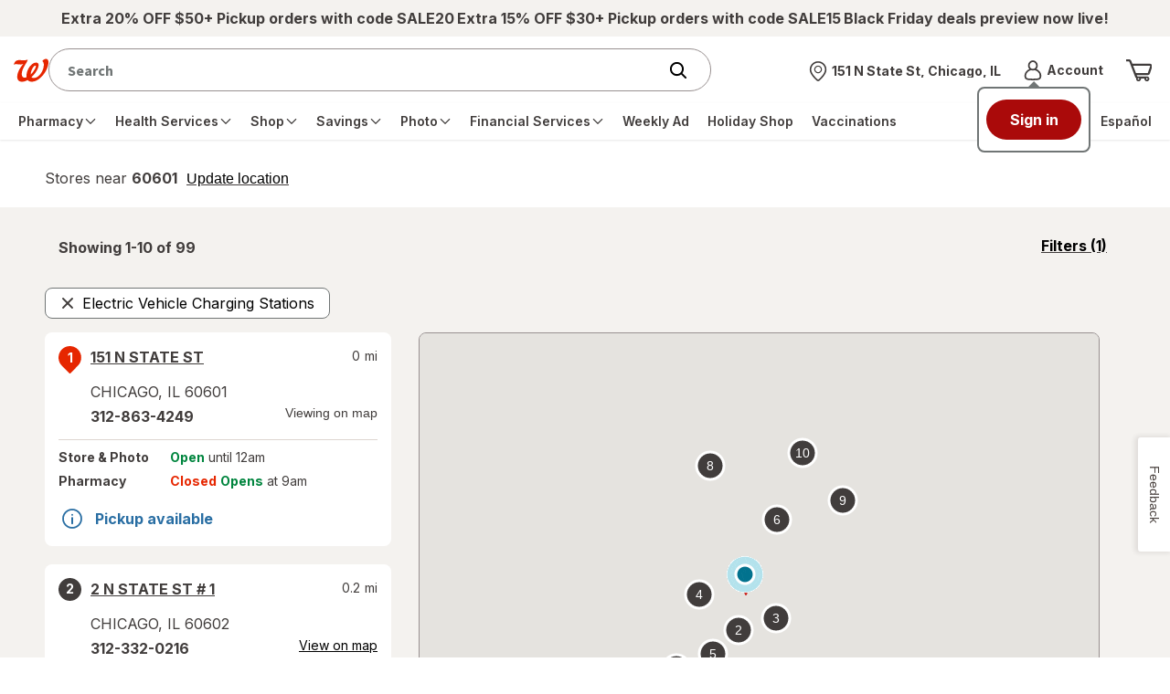

--- FILE ---
content_type: application/x-javascript
request_url: https://assets.adobedtm.com/98d94abf0996/ebfaa8e9c235/8b65014fe5cd/RC33e023fac56446a6a48a023832f60e1b-source.min.js
body_size: 338
content:
// For license information, see `https://assets.adobedtm.com/98d94abf0996/ebfaa8e9c235/8b65014fe5cd/RC33e023fac56446a6a48a023832f60e1b-source.js`.
_satellite.__registerScript('https://assets.adobedtm.com/98d94abf0996/ebfaa8e9c235/8b65014fe5cd/RC33e023fac56446a6a48a023832f60e1b-source.min.js', "!function(e,t){var r=window[t]=window[t]||[];if(!r.init)if(r.loaded)window.console&&console.error&&console.error(\"Signal snippet included twice.\");else{r.loaded=!0,r.methods=[\"init\",\"debug\",\"browser\",\"session\",\"identity\",\"forget\",\"event\"],r.factory=function(e){return function(){var t=Array.prototype.slice.call(arguments);return t.unshift(e),r.push(t),r}};for(var n=0;n<r.methods.length;n++){var o=r.methods[n];r[o]=r.factory(o)}(t=document.createElement(\"script\")).type=\"text/javascript\",t.async=!0,t.src=e,(e=document.getElementsByTagName(\"script\")[0]).parentNode.insertBefore(t,e)}}(\"https://track.coherentpath.com/v1/track.js\",\"signal\");");

--- FILE ---
content_type: application/javascript; charset=UTF-8
request_url: https://www.walgreens.com/common/react/assets/client_bundle_strdtls-05932ac9c79c41ffb774.js?o=acs
body_size: 86581
content:
/*! For license information please see client_bundle_strdtls-05932ac9c79c41ffb774.js.LICENSE.txt */
(()=>{var e={579:(e,t,n)=>{var r=n(3738).default;e.exports=function(e){if(null!=e){var t=e["function"==typeof Symbol&&Symbol.iterator||"@@iterator"],n=0;if(t)return t.call(e);if("function"==typeof e.next)return e;if(!isNaN(e.length))return{next:function(){return e&&n>=e.length&&(e=void 0),{value:e&&e[n++],done:!e}}}}throw new TypeError(r(e)+" is not iterable")},e.exports.__esModule=!0,e.exports.default=e.exports},887:(e,t,n)=>{var r=n(6993),o=n(4172);e.exports=function(e,t,n,a,i){return new o(r().w(e,t,n,a),i||Promise)},e.exports.__esModule=!0,e.exports.default=e.exports},961:(e,t,n)=>{"use strict";!function e(){if("undefined"!=typeof __REACT_DEVTOOLS_GLOBAL_HOOK__&&"function"==typeof __REACT_DEVTOOLS_GLOBAL_HOOK__.checkDCE)try{__REACT_DEVTOOLS_GLOBAL_HOOK__.checkDCE(e)}catch(e){console.error(e)}}(),e.exports=n(2551)},2162:(e,t,n)=>{"use strict";var r=n(6540),o=n(9888);var a="function"==typeof Object.is?Object.is:function(e,t){return e===t&&(0!==e||1/e==1/t)||e!=e&&t!=t},i=o.useSyncExternalStore,s=r.useRef,l=r.useEffect,u=r.useMemo,c=r.useDebugValue;t.useSyncExternalStoreWithSelector=function(e,t,n,r,o){var d=s(null);if(null===d.current){var f={hasValue:!1,value:null};d.current=f}else f=d.current;d=u(function(){function e(e){if(!l){if(l=!0,i=e,e=r(e),void 0!==o&&f.hasValue){var t=f.value;if(o(t,e))return s=t}return s=e}if(t=s,a(i,e))return t;var n=r(e);return void 0!==o&&o(t,n)?(i=e,t):(i=e,s=n)}var i,s,l=!1,u=void 0===n?null:n;return[function(){return e(t())},null===u?void 0:function(){return e(u())}]},[t,n,r,o]);var p=i(e,d[0],d[1]);return l(function(){f.hasValue=!0,f.value=p},[p]),c(p),p}},2551:(e,t,n)=>{"use strict";var r=n(6540),o=n(9982);function a(e){for(var t="https://reactjs.org/docs/error-decoder.html?invariant="+e,n=1;n<arguments.length;n++)t+="&args[]="+encodeURIComponent(arguments[n]);return"Minified React error #"+e+"; visit "+t+" for the full message or use the non-minified dev environment for full errors and additional helpful warnings."}var i=new Set,s={};function l(e,t){u(e,t),u(e+"Capture",t)}function u(e,t){for(s[e]=t,e=0;e<t.length;e++)i.add(t[e])}var c=!("undefined"==typeof window||void 0===window.document||void 0===window.document.createElement),d=Object.prototype.hasOwnProperty,f=/^[:A-Z_a-z\u00C0-\u00D6\u00D8-\u00F6\u00F8-\u02FF\u0370-\u037D\u037F-\u1FFF\u200C-\u200D\u2070-\u218F\u2C00-\u2FEF\u3001-\uD7FF\uF900-\uFDCF\uFDF0-\uFFFD][:A-Z_a-z\u00C0-\u00D6\u00D8-\u00F6\u00F8-\u02FF\u0370-\u037D\u037F-\u1FFF\u200C-\u200D\u2070-\u218F\u2C00-\u2FEF\u3001-\uD7FF\uF900-\uFDCF\uFDF0-\uFFFD\-.0-9\u00B7\u0300-\u036F\u203F-\u2040]*$/,p={},m={};function h(e,t,n,r,o,a,i){this.acceptsBooleans=2===t||3===t||4===t,this.attributeName=r,this.attributeNamespace=o,this.mustUseProperty=n,this.propertyName=e,this.type=t,this.sanitizeURL=a,this.removeEmptyString=i}var g={};"children dangerouslySetInnerHTML defaultValue defaultChecked innerHTML suppressContentEditableWarning suppressHydrationWarning style".split(" ").forEach(function(e){g[e]=new h(e,0,!1,e,null,!1,!1)}),[["acceptCharset","accept-charset"],["className","class"],["htmlFor","for"],["httpEquiv","http-equiv"]].forEach(function(e){var t=e[0];g[t]=new h(t,1,!1,e[1],null,!1,!1)}),["contentEditable","draggable","spellCheck","value"].forEach(function(e){g[e]=new h(e,2,!1,e.toLowerCase(),null,!1,!1)}),["autoReverse","externalResourcesRequired","focusable","preserveAlpha"].forEach(function(e){g[e]=new h(e,2,!1,e,null,!1,!1)}),"allowFullScreen async autoFocus autoPlay controls default defer disabled disablePictureInPicture disableRemotePlayback formNoValidate hidden loop noModule noValidate open playsInline readOnly required reversed scoped seamless itemScope".split(" ").forEach(function(e){g[e]=new h(e,3,!1,e.toLowerCase(),null,!1,!1)}),["checked","multiple","muted","selected"].forEach(function(e){g[e]=new h(e,3,!0,e,null,!1,!1)}),["capture","download"].forEach(function(e){g[e]=new h(e,4,!1,e,null,!1,!1)}),["cols","rows","size","span"].forEach(function(e){g[e]=new h(e,6,!1,e,null,!1,!1)}),["rowSpan","start"].forEach(function(e){g[e]=new h(e,5,!1,e.toLowerCase(),null,!1,!1)});var y=/[\-:]([a-z])/g;function v(e){return e[1].toUpperCase()}function b(e,t,n,r){var o=g.hasOwnProperty(t)?g[t]:null;(null!==o?0!==o.type:r||!(2<t.length)||"o"!==t[0]&&"O"!==t[0]||"n"!==t[1]&&"N"!==t[1])&&(function(e,t,n,r){if(null==t||function(e,t,n,r){if(null!==n&&0===n.type)return!1;switch(typeof t){case"function":case"symbol":return!0;case"boolean":return!r&&(null!==n?!n.acceptsBooleans:"data-"!==(e=e.toLowerCase().slice(0,5))&&"aria-"!==e);default:return!1}}(e,t,n,r))return!0;if(r)return!1;if(null!==n)switch(n.type){case 3:return!t;case 4:return!1===t;case 5:return isNaN(t);case 6:return isNaN(t)||1>t}return!1}(t,n,o,r)&&(n=null),r||null===o?function(e){return!!d.call(m,e)||!d.call(p,e)&&(f.test(e)?m[e]=!0:(p[e]=!0,!1))}(t)&&(null===n?e.removeAttribute(t):e.setAttribute(t,""+n)):o.mustUseProperty?e[o.propertyName]=null===n?3!==o.type&&"":n:(t=o.attributeName,r=o.attributeNamespace,null===n?e.removeAttribute(t):(n=3===(o=o.type)||4===o&&!0===n?"":""+n,r?e.setAttributeNS(r,t,n):e.setAttribute(t,n))))}"accent-height alignment-baseline arabic-form baseline-shift cap-height clip-path clip-rule color-interpolation color-interpolation-filters color-profile color-rendering dominant-baseline enable-background fill-opacity fill-rule flood-color flood-opacity font-family font-size font-size-adjust font-stretch font-style font-variant font-weight glyph-name glyph-orientation-horizontal glyph-orientation-vertical horiz-adv-x horiz-origin-x image-rendering letter-spacing lighting-color marker-end marker-mid marker-start overline-position overline-thickness paint-order panose-1 pointer-events rendering-intent shape-rendering stop-color stop-opacity strikethrough-position strikethrough-thickness stroke-dasharray stroke-dashoffset stroke-linecap stroke-linejoin stroke-miterlimit stroke-opacity stroke-width text-anchor text-decoration text-rendering underline-position underline-thickness unicode-bidi unicode-range units-per-em v-alphabetic v-hanging v-ideographic v-mathematical vector-effect vert-adv-y vert-origin-x vert-origin-y word-spacing writing-mode xmlns:xlink x-height".split(" ").forEach(function(e){var t=e.replace(y,v);g[t]=new h(t,1,!1,e,null,!1,!1)}),"xlink:actuate xlink:arcrole xlink:role xlink:show xlink:title xlink:type".split(" ").forEach(function(e){var t=e.replace(y,v);g[t]=new h(t,1,!1,e,"http://www.w3.org/1999/xlink",!1,!1)}),["xml:base","xml:lang","xml:space"].forEach(function(e){var t=e.replace(y,v);g[t]=new h(t,1,!1,e,"http://www.w3.org/XML/1998/namespace",!1,!1)}),["tabIndex","crossOrigin"].forEach(function(e){g[e]=new h(e,1,!1,e.toLowerCase(),null,!1,!1)}),g.xlinkHref=new h("xlinkHref",1,!1,"xlink:href","http://www.w3.org/1999/xlink",!0,!1),["src","href","action","formAction"].forEach(function(e){g[e]=new h(e,1,!1,e.toLowerCase(),null,!0,!0)});var w=r.__SECRET_INTERNALS_DO_NOT_USE_OR_YOU_WILL_BE_FIRED,S=Symbol.for("react.element"),E=Symbol.for("react.portal"),_=Symbol.for("react.fragment"),O=Symbol.for("react.strict_mode"),k=Symbol.for("react.profiler"),C=Symbol.for("react.provider"),x=Symbol.for("react.context"),T=Symbol.for("react.forward_ref"),R=Symbol.for("react.suspense"),N=Symbol.for("react.suspense_list"),P=Symbol.for("react.memo"),A=Symbol.for("react.lazy");Symbol.for("react.scope"),Symbol.for("react.debug_trace_mode");var L=Symbol.for("react.offscreen");Symbol.for("react.legacy_hidden"),Symbol.for("react.cache"),Symbol.for("react.tracing_marker");var I=Symbol.iterator;function D(e){return null===e||"object"!=typeof e?null:"function"==typeof(e=I&&e[I]||e["@@iterator"])?e:null}var j,F=Object.assign;function M(e){if(void 0===j)try{throw Error()}catch(e){var t=e.stack.trim().match(/\n( *(at )?)/);j=t&&t[1]||""}return"\n"+j+e}var U=!1;function $(e,t){if(!e||U)return"";U=!0;var n=Error.prepareStackTrace;Error.prepareStackTrace=void 0;try{if(t)if(t=function(){throw Error()},Object.defineProperty(t.prototype,"props",{set:function(){throw Error()}}),"object"==typeof Reflect&&Reflect.construct){try{Reflect.construct(t,[])}catch(e){var r=e}Reflect.construct(e,[],t)}else{try{t.call()}catch(e){r=e}e.call(t.prototype)}else{try{throw Error()}catch(e){r=e}e()}}catch(t){if(t&&r&&"string"==typeof t.stack){for(var o=t.stack.split("\n"),a=r.stack.split("\n"),i=o.length-1,s=a.length-1;1<=i&&0<=s&&o[i]!==a[s];)s--;for(;1<=i&&0<=s;i--,s--)if(o[i]!==a[s]){if(1!==i||1!==s)do{if(i--,0>--s||o[i]!==a[s]){var l="\n"+o[i].replace(" at new "," at ");return e.displayName&&l.includes("<anonymous>")&&(l=l.replace("<anonymous>",e.displayName)),l}}while(1<=i&&0<=s);break}}}finally{U=!1,Error.prepareStackTrace=n}return(e=e?e.displayName||e.name:"")?M(e):""}function z(e){switch(e.tag){case 5:return M(e.type);case 16:return M("Lazy");case 13:return M("Suspense");case 19:return M("SuspenseList");case 0:case 2:case 15:return e=$(e.type,!1);case 11:return e=$(e.type.render,!1);case 1:return e=$(e.type,!0);default:return""}}function B(e){if(null==e)return null;if("function"==typeof e)return e.displayName||e.name||null;if("string"==typeof e)return e;switch(e){case _:return"Fragment";case E:return"Portal";case k:return"Profiler";case O:return"StrictMode";case R:return"Suspense";case N:return"SuspenseList"}if("object"==typeof e)switch(e.$$typeof){case x:return(e.displayName||"Context")+".Consumer";case C:return(e._context.displayName||"Context")+".Provider";case T:var t=e.render;return(e=e.displayName)||(e=""!==(e=t.displayName||t.name||"")?"ForwardRef("+e+")":"ForwardRef"),e;case P:return null!==(t=e.displayName||null)?t:B(e.type)||"Memo";case A:t=e._payload,e=e._init;try{return B(e(t))}catch(e){}}return null}function H(e){var t=e.type;switch(e.tag){case 24:return"Cache";case 9:return(t.displayName||"Context")+".Consumer";case 10:return(t._context.displayName||"Context")+".Provider";case 18:return"DehydratedFragment";case 11:return e=(e=t.render).displayName||e.name||"",t.displayName||(""!==e?"ForwardRef("+e+")":"ForwardRef");case 7:return"Fragment";case 5:return t;case 4:return"Portal";case 3:return"Root";case 6:return"Text";case 16:return B(t);case 8:return t===O?"StrictMode":"Mode";case 22:return"Offscreen";case 12:return"Profiler";case 21:return"Scope";case 13:return"Suspense";case 19:return"SuspenseList";case 25:return"TracingMarker";case 1:case 0:case 17:case 2:case 14:case 15:if("function"==typeof t)return t.displayName||t.name||null;if("string"==typeof t)return t}return null}function q(e){switch(typeof e){case"boolean":case"number":case"string":case"undefined":case"object":return e;default:return""}}function V(e){var t=e.type;return(e=e.nodeName)&&"input"===e.toLowerCase()&&("checkbox"===t||"radio"===t)}function W(e){e._valueTracker||(e._valueTracker=function(e){var t=V(e)?"checked":"value",n=Object.getOwnPropertyDescriptor(e.constructor.prototype,t),r=""+e[t];if(!e.hasOwnProperty(t)&&void 0!==n&&"function"==typeof n.get&&"function"==typeof n.set){var o=n.get,a=n.set;return Object.defineProperty(e,t,{configurable:!0,get:function(){return o.call(this)},set:function(e){r=""+e,a.call(this,e)}}),Object.defineProperty(e,t,{enumerable:n.enumerable}),{getValue:function(){return r},setValue:function(e){r=""+e},stopTracking:function(){e._valueTracker=null,delete e[t]}}}}(e))}function K(e){if(!e)return!1;var t=e._valueTracker;if(!t)return!0;var n=t.getValue(),r="";return e&&(r=V(e)?e.checked?"true":"false":e.value),(e=r)!==n&&(t.setValue(e),!0)}function J(e){if(void 0===(e=e||("undefined"!=typeof document?document:void 0)))return null;try{return e.activeElement||e.body}catch(t){return e.body}}function Q(e,t){var n=t.checked;return F({},t,{defaultChecked:void 0,defaultValue:void 0,value:void 0,checked:null!=n?n:e._wrapperState.initialChecked})}function G(e,t){var n=null==t.defaultValue?"":t.defaultValue,r=null!=t.checked?t.checked:t.defaultChecked;n=q(null!=t.value?t.value:n),e._wrapperState={initialChecked:r,initialValue:n,controlled:"checkbox"===t.type||"radio"===t.type?null!=t.checked:null!=t.value}}function X(e,t){null!=(t=t.checked)&&b(e,"checked",t,!1)}function Y(e,t){X(e,t);var n=q(t.value),r=t.type;if(null!=n)"number"===r?(0===n&&""===e.value||e.value!=n)&&(e.value=""+n):e.value!==""+n&&(e.value=""+n);else if("submit"===r||"reset"===r)return void e.removeAttribute("value");t.hasOwnProperty("value")?ee(e,t.type,n):t.hasOwnProperty("defaultValue")&&ee(e,t.type,q(t.defaultValue)),null==t.checked&&null!=t.defaultChecked&&(e.defaultChecked=!!t.defaultChecked)}function Z(e,t,n){if(t.hasOwnProperty("value")||t.hasOwnProperty("defaultValue")){var r=t.type;if(!("submit"!==r&&"reset"!==r||void 0!==t.value&&null!==t.value))return;t=""+e._wrapperState.initialValue,n||t===e.value||(e.value=t),e.defaultValue=t}""!==(n=e.name)&&(e.name=""),e.defaultChecked=!!e._wrapperState.initialChecked,""!==n&&(e.name=n)}function ee(e,t,n){"number"===t&&J(e.ownerDocument)===e||(null==n?e.defaultValue=""+e._wrapperState.initialValue:e.defaultValue!==""+n&&(e.defaultValue=""+n))}var te=Array.isArray;function ne(e,t,n,r){if(e=e.options,t){t={};for(var o=0;o<n.length;o++)t["$"+n[o]]=!0;for(n=0;n<e.length;n++)o=t.hasOwnProperty("$"+e[n].value),e[n].selected!==o&&(e[n].selected=o),o&&r&&(e[n].defaultSelected=!0)}else{for(n=""+q(n),t=null,o=0;o<e.length;o++){if(e[o].value===n)return e[o].selected=!0,void(r&&(e[o].defaultSelected=!0));null!==t||e[o].disabled||(t=e[o])}null!==t&&(t.selected=!0)}}function re(e,t){if(null!=t.dangerouslySetInnerHTML)throw Error(a(91));return F({},t,{value:void 0,defaultValue:void 0,children:""+e._wrapperState.initialValue})}function oe(e,t){var n=t.value;if(null==n){if(n=t.children,t=t.defaultValue,null!=n){if(null!=t)throw Error(a(92));if(te(n)){if(1<n.length)throw Error(a(93));n=n[0]}t=n}null==t&&(t=""),n=t}e._wrapperState={initialValue:q(n)}}function ae(e,t){var n=q(t.value),r=q(t.defaultValue);null!=n&&((n=""+n)!==e.value&&(e.value=n),null==t.defaultValue&&e.defaultValue!==n&&(e.defaultValue=n)),null!=r&&(e.defaultValue=""+r)}function ie(e){var t=e.textContent;t===e._wrapperState.initialValue&&""!==t&&null!==t&&(e.value=t)}function se(e){switch(e){case"svg":return"http://www.w3.org/2000/svg";case"math":return"http://www.w3.org/1998/Math/MathML";default:return"http://www.w3.org/1999/xhtml"}}function le(e,t){return null==e||"http://www.w3.org/1999/xhtml"===e?se(t):"http://www.w3.org/2000/svg"===e&&"foreignObject"===t?"http://www.w3.org/1999/xhtml":e}var ue,ce,de=(ce=function(e,t){if("http://www.w3.org/2000/svg"!==e.namespaceURI||"innerHTML"in e)e.innerHTML=t;else{for((ue=ue||document.createElement("div")).innerHTML="<svg>"+t.valueOf().toString()+"</svg>",t=ue.firstChild;e.firstChild;)e.removeChild(e.firstChild);for(;t.firstChild;)e.appendChild(t.firstChild)}},"undefined"!=typeof MSApp&&MSApp.execUnsafeLocalFunction?function(e,t,n,r){MSApp.execUnsafeLocalFunction(function(){return ce(e,t)})}:ce);function fe(e,t){if(t){var n=e.firstChild;if(n&&n===e.lastChild&&3===n.nodeType)return void(n.nodeValue=t)}e.textContent=t}var pe={animationIterationCount:!0,aspectRatio:!0,borderImageOutset:!0,borderImageSlice:!0,borderImageWidth:!0,boxFlex:!0,boxFlexGroup:!0,boxOrdinalGroup:!0,columnCount:!0,columns:!0,flex:!0,flexGrow:!0,flexPositive:!0,flexShrink:!0,flexNegative:!0,flexOrder:!0,gridArea:!0,gridRow:!0,gridRowEnd:!0,gridRowSpan:!0,gridRowStart:!0,gridColumn:!0,gridColumnEnd:!0,gridColumnSpan:!0,gridColumnStart:!0,fontWeight:!0,lineClamp:!0,lineHeight:!0,opacity:!0,order:!0,orphans:!0,tabSize:!0,widows:!0,zIndex:!0,zoom:!0,fillOpacity:!0,floodOpacity:!0,stopOpacity:!0,strokeDasharray:!0,strokeDashoffset:!0,strokeMiterlimit:!0,strokeOpacity:!0,strokeWidth:!0},me=["Webkit","ms","Moz","O"];function he(e,t,n){return null==t||"boolean"==typeof t||""===t?"":n||"number"!=typeof t||0===t||pe.hasOwnProperty(e)&&pe[e]?(""+t).trim():t+"px"}function ge(e,t){for(var n in e=e.style,t)if(t.hasOwnProperty(n)){var r=0===n.indexOf("--"),o=he(n,t[n],r);"float"===n&&(n="cssFloat"),r?e.setProperty(n,o):e[n]=o}}Object.keys(pe).forEach(function(e){me.forEach(function(t){t=t+e.charAt(0).toUpperCase()+e.substring(1),pe[t]=pe[e]})});var ye=F({menuitem:!0},{area:!0,base:!0,br:!0,col:!0,embed:!0,hr:!0,img:!0,input:!0,keygen:!0,link:!0,meta:!0,param:!0,source:!0,track:!0,wbr:!0});function ve(e,t){if(t){if(ye[e]&&(null!=t.children||null!=t.dangerouslySetInnerHTML))throw Error(a(137,e));if(null!=t.dangerouslySetInnerHTML){if(null!=t.children)throw Error(a(60));if("object"!=typeof t.dangerouslySetInnerHTML||!("__html"in t.dangerouslySetInnerHTML))throw Error(a(61))}if(null!=t.style&&"object"!=typeof t.style)throw Error(a(62))}}function be(e,t){if(-1===e.indexOf("-"))return"string"==typeof t.is;switch(e){case"annotation-xml":case"color-profile":case"font-face":case"font-face-src":case"font-face-uri":case"font-face-format":case"font-face-name":case"missing-glyph":return!1;default:return!0}}var we=null;function Se(e){return(e=e.target||e.srcElement||window).correspondingUseElement&&(e=e.correspondingUseElement),3===e.nodeType?e.parentNode:e}var Ee=null,_e=null,Oe=null;function ke(e){if(e=wo(e)){if("function"!=typeof Ee)throw Error(a(280));var t=e.stateNode;t&&(t=Eo(t),Ee(e.stateNode,e.type,t))}}function Ce(e){_e?Oe?Oe.push(e):Oe=[e]:_e=e}function xe(){if(_e){var e=_e,t=Oe;if(Oe=_e=null,ke(e),t)for(e=0;e<t.length;e++)ke(t[e])}}function Te(e,t){return e(t)}function Re(){}var Ne=!1;function Pe(e,t,n){if(Ne)return e(t,n);Ne=!0;try{return Te(e,t,n)}finally{Ne=!1,(null!==_e||null!==Oe)&&(Re(),xe())}}function Ae(e,t){var n=e.stateNode;if(null===n)return null;var r=Eo(n);if(null===r)return null;n=r[t];e:switch(t){case"onClick":case"onClickCapture":case"onDoubleClick":case"onDoubleClickCapture":case"onMouseDown":case"onMouseDownCapture":case"onMouseMove":case"onMouseMoveCapture":case"onMouseUp":case"onMouseUpCapture":case"onMouseEnter":(r=!r.disabled)||(r=!("button"===(e=e.type)||"input"===e||"select"===e||"textarea"===e)),e=!r;break e;default:e=!1}if(e)return null;if(n&&"function"!=typeof n)throw Error(a(231,t,typeof n));return n}var Le=!1;if(c)try{var Ie={};Object.defineProperty(Ie,"passive",{get:function(){Le=!0}}),window.addEventListener("test",Ie,Ie),window.removeEventListener("test",Ie,Ie)}catch(ce){Le=!1}function De(e,t,n,r,o,a,i,s,l){var u=Array.prototype.slice.call(arguments,3);try{t.apply(n,u)}catch(e){this.onError(e)}}var je=!1,Fe=null,Me=!1,Ue=null,$e={onError:function(e){je=!0,Fe=e}};function ze(e,t,n,r,o,a,i,s,l){je=!1,Fe=null,De.apply($e,arguments)}function Be(e){var t=e,n=e;if(e.alternate)for(;t.return;)t=t.return;else{e=t;do{!!(4098&(t=e).flags)&&(n=t.return),e=t.return}while(e)}return 3===t.tag?n:null}function He(e){if(13===e.tag){var t=e.memoizedState;if(null===t&&(null!==(e=e.alternate)&&(t=e.memoizedState)),null!==t)return t.dehydrated}return null}function qe(e){if(Be(e)!==e)throw Error(a(188))}function Ve(e){return null!==(e=function(e){var t=e.alternate;if(!t){if(null===(t=Be(e)))throw Error(a(188));return t!==e?null:e}for(var n=e,r=t;;){var o=n.return;if(null===o)break;var i=o.alternate;if(null===i){if(null!==(r=o.return)){n=r;continue}break}if(o.child===i.child){for(i=o.child;i;){if(i===n)return qe(o),e;if(i===r)return qe(o),t;i=i.sibling}throw Error(a(188))}if(n.return!==r.return)n=o,r=i;else{for(var s=!1,l=o.child;l;){if(l===n){s=!0,n=o,r=i;break}if(l===r){s=!0,r=o,n=i;break}l=l.sibling}if(!s){for(l=i.child;l;){if(l===n){s=!0,n=i,r=o;break}if(l===r){s=!0,r=i,n=o;break}l=l.sibling}if(!s)throw Error(a(189))}}if(n.alternate!==r)throw Error(a(190))}if(3!==n.tag)throw Error(a(188));return n.stateNode.current===n?e:t}(e))?We(e):null}function We(e){if(5===e.tag||6===e.tag)return e;for(e=e.child;null!==e;){var t=We(e);if(null!==t)return t;e=e.sibling}return null}var Ke=o.unstable_scheduleCallback,Je=o.unstable_cancelCallback,Qe=o.unstable_shouldYield,Ge=o.unstable_requestPaint,Xe=o.unstable_now,Ye=o.unstable_getCurrentPriorityLevel,Ze=o.unstable_ImmediatePriority,et=o.unstable_UserBlockingPriority,tt=o.unstable_NormalPriority,nt=o.unstable_LowPriority,rt=o.unstable_IdlePriority,ot=null,at=null;var it=Math.clz32?Math.clz32:function(e){return e>>>=0,0===e?32:31-(st(e)/lt|0)|0},st=Math.log,lt=Math.LN2;var ut=64,ct=4194304;function dt(e){switch(e&-e){case 1:return 1;case 2:return 2;case 4:return 4;case 8:return 8;case 16:return 16;case 32:return 32;case 64:case 128:case 256:case 512:case 1024:case 2048:case 4096:case 8192:case 16384:case 32768:case 65536:case 131072:case 262144:case 524288:case 1048576:case 2097152:return 4194240&e;case 4194304:case 8388608:case 16777216:case 33554432:case 67108864:return 130023424&e;case 134217728:return 134217728;case 268435456:return 268435456;case 536870912:return 536870912;case 1073741824:return 1073741824;default:return e}}function ft(e,t){var n=e.pendingLanes;if(0===n)return 0;var r=0,o=e.suspendedLanes,a=e.pingedLanes,i=268435455&n;if(0!==i){var s=i&~o;0!==s?r=dt(s):0!==(a&=i)&&(r=dt(a))}else 0!==(i=n&~o)?r=dt(i):0!==a&&(r=dt(a));if(0===r)return 0;if(0!==t&&t!==r&&0===(t&o)&&((o=r&-r)>=(a=t&-t)||16===o&&4194240&a))return t;if(4&r&&(r|=16&n),0!==(t=e.entangledLanes))for(e=e.entanglements,t&=r;0<t;)o=1<<(n=31-it(t)),r|=e[n],t&=~o;return r}function pt(e,t){switch(e){case 1:case 2:case 4:return t+250;case 8:case 16:case 32:case 64:case 128:case 256:case 512:case 1024:case 2048:case 4096:case 8192:case 16384:case 32768:case 65536:case 131072:case 262144:case 524288:case 1048576:case 2097152:return t+5e3;default:return-1}}function mt(e){return 0!==(e=-1073741825&e.pendingLanes)?e:1073741824&e?1073741824:0}function ht(){var e=ut;return!(4194240&(ut<<=1))&&(ut=64),e}function gt(e){for(var t=[],n=0;31>n;n++)t.push(e);return t}function yt(e,t,n){e.pendingLanes|=t,536870912!==t&&(e.suspendedLanes=0,e.pingedLanes=0),(e=e.eventTimes)[t=31-it(t)]=n}function vt(e,t){var n=e.entangledLanes|=t;for(e=e.entanglements;n;){var r=31-it(n),o=1<<r;o&t|e[r]&t&&(e[r]|=t),n&=~o}}var bt=0;function wt(e){return 1<(e&=-e)?4<e?268435455&e?16:536870912:4:1}var St,Et,_t,Ot,kt,Ct=!1,xt=[],Tt=null,Rt=null,Nt=null,Pt=new Map,At=new Map,Lt=[],It="mousedown mouseup touchcancel touchend touchstart auxclick dblclick pointercancel pointerdown pointerup dragend dragstart drop compositionend compositionstart keydown keypress keyup input textInput copy cut paste click change contextmenu reset submit".split(" ");function Dt(e,t){switch(e){case"focusin":case"focusout":Tt=null;break;case"dragenter":case"dragleave":Rt=null;break;case"mouseover":case"mouseout":Nt=null;break;case"pointerover":case"pointerout":Pt.delete(t.pointerId);break;case"gotpointercapture":case"lostpointercapture":At.delete(t.pointerId)}}function jt(e,t,n,r,o,a){return null===e||e.nativeEvent!==a?(e={blockedOn:t,domEventName:n,eventSystemFlags:r,nativeEvent:a,targetContainers:[o]},null!==t&&(null!==(t=wo(t))&&Et(t)),e):(e.eventSystemFlags|=r,t=e.targetContainers,null!==o&&-1===t.indexOf(o)&&t.push(o),e)}function Ft(e){var t=bo(e.target);if(null!==t){var n=Be(t);if(null!==n)if(13===(t=n.tag)){if(null!==(t=He(n)))return e.blockedOn=t,void kt(e.priority,function(){_t(n)})}else if(3===t&&n.stateNode.current.memoizedState.isDehydrated)return void(e.blockedOn=3===n.tag?n.stateNode.containerInfo:null)}e.blockedOn=null}function Mt(e){if(null!==e.blockedOn)return!1;for(var t=e.targetContainers;0<t.length;){var n=Qt(e.domEventName,e.eventSystemFlags,t[0],e.nativeEvent);if(null!==n)return null!==(t=wo(n))&&Et(t),e.blockedOn=n,!1;var r=new(n=e.nativeEvent).constructor(n.type,n);we=r,n.target.dispatchEvent(r),we=null,t.shift()}return!0}function Ut(e,t,n){Mt(e)&&n.delete(t)}function $t(){Ct=!1,null!==Tt&&Mt(Tt)&&(Tt=null),null!==Rt&&Mt(Rt)&&(Rt=null),null!==Nt&&Mt(Nt)&&(Nt=null),Pt.forEach(Ut),At.forEach(Ut)}function zt(e,t){e.blockedOn===t&&(e.blockedOn=null,Ct||(Ct=!0,o.unstable_scheduleCallback(o.unstable_NormalPriority,$t)))}function Bt(e){function t(t){return zt(t,e)}if(0<xt.length){zt(xt[0],e);for(var n=1;n<xt.length;n++){var r=xt[n];r.blockedOn===e&&(r.blockedOn=null)}}for(null!==Tt&&zt(Tt,e),null!==Rt&&zt(Rt,e),null!==Nt&&zt(Nt,e),Pt.forEach(t),At.forEach(t),n=0;n<Lt.length;n++)(r=Lt[n]).blockedOn===e&&(r.blockedOn=null);for(;0<Lt.length&&null===(n=Lt[0]).blockedOn;)Ft(n),null===n.blockedOn&&Lt.shift()}var Ht=w.ReactCurrentBatchConfig,qt=!0;function Vt(e,t,n,r){var o=bt,a=Ht.transition;Ht.transition=null;try{bt=1,Kt(e,t,n,r)}finally{bt=o,Ht.transition=a}}function Wt(e,t,n,r){var o=bt,a=Ht.transition;Ht.transition=null;try{bt=4,Kt(e,t,n,r)}finally{bt=o,Ht.transition=a}}function Kt(e,t,n,r){if(qt){var o=Qt(e,t,n,r);if(null===o)qr(e,t,r,Jt,n),Dt(e,r);else if(function(e,t,n,r,o){switch(t){case"focusin":return Tt=jt(Tt,e,t,n,r,o),!0;case"dragenter":return Rt=jt(Rt,e,t,n,r,o),!0;case"mouseover":return Nt=jt(Nt,e,t,n,r,o),!0;case"pointerover":var a=o.pointerId;return Pt.set(a,jt(Pt.get(a)||null,e,t,n,r,o)),!0;case"gotpointercapture":return a=o.pointerId,At.set(a,jt(At.get(a)||null,e,t,n,r,o)),!0}return!1}(o,e,t,n,r))r.stopPropagation();else if(Dt(e,r),4&t&&-1<It.indexOf(e)){for(;null!==o;){var a=wo(o);if(null!==a&&St(a),null===(a=Qt(e,t,n,r))&&qr(e,t,r,Jt,n),a===o)break;o=a}null!==o&&r.stopPropagation()}else qr(e,t,r,null,n)}}var Jt=null;function Qt(e,t,n,r){if(Jt=null,null!==(e=bo(e=Se(r))))if(null===(t=Be(e)))e=null;else if(13===(n=t.tag)){if(null!==(e=He(t)))return e;e=null}else if(3===n){if(t.stateNode.current.memoizedState.isDehydrated)return 3===t.tag?t.stateNode.containerInfo:null;e=null}else t!==e&&(e=null);return Jt=e,null}function Gt(e){switch(e){case"cancel":case"click":case"close":case"contextmenu":case"copy":case"cut":case"auxclick":case"dblclick":case"dragend":case"dragstart":case"drop":case"focusin":case"focusout":case"input":case"invalid":case"keydown":case"keypress":case"keyup":case"mousedown":case"mouseup":case"paste":case"pause":case"play":case"pointercancel":case"pointerdown":case"pointerup":case"ratechange":case"reset":case"resize":case"seeked":case"submit":case"touchcancel":case"touchend":case"touchstart":case"volumechange":case"change":case"selectionchange":case"textInput":case"compositionstart":case"compositionend":case"compositionupdate":case"beforeblur":case"afterblur":case"beforeinput":case"blur":case"fullscreenchange":case"focus":case"hashchange":case"popstate":case"select":case"selectstart":return 1;case"drag":case"dragenter":case"dragexit":case"dragleave":case"dragover":case"mousemove":case"mouseout":case"mouseover":case"pointermove":case"pointerout":case"pointerover":case"scroll":case"toggle":case"touchmove":case"wheel":case"mouseenter":case"mouseleave":case"pointerenter":case"pointerleave":return 4;case"message":switch(Ye()){case Ze:return 1;case et:return 4;case tt:case nt:return 16;case rt:return 536870912;default:return 16}default:return 16}}var Xt=null,Yt=null,Zt=null;function en(){if(Zt)return Zt;var e,t,n=Yt,r=n.length,o="value"in Xt?Xt.value:Xt.textContent,a=o.length;for(e=0;e<r&&n[e]===o[e];e++);var i=r-e;for(t=1;t<=i&&n[r-t]===o[a-t];t++);return Zt=o.slice(e,1<t?1-t:void 0)}function tn(e){var t=e.keyCode;return"charCode"in e?0===(e=e.charCode)&&13===t&&(e=13):e=t,10===e&&(e=13),32<=e||13===e?e:0}function nn(){return!0}function rn(){return!1}function on(e){function t(t,n,r,o,a){for(var i in this._reactName=t,this._targetInst=r,this.type=n,this.nativeEvent=o,this.target=a,this.currentTarget=null,e)e.hasOwnProperty(i)&&(t=e[i],this[i]=t?t(o):o[i]);return this.isDefaultPrevented=(null!=o.defaultPrevented?o.defaultPrevented:!1===o.returnValue)?nn:rn,this.isPropagationStopped=rn,this}return F(t.prototype,{preventDefault:function(){this.defaultPrevented=!0;var e=this.nativeEvent;e&&(e.preventDefault?e.preventDefault():"unknown"!=typeof e.returnValue&&(e.returnValue=!1),this.isDefaultPrevented=nn)},stopPropagation:function(){var e=this.nativeEvent;e&&(e.stopPropagation?e.stopPropagation():"unknown"!=typeof e.cancelBubble&&(e.cancelBubble=!0),this.isPropagationStopped=nn)},persist:function(){},isPersistent:nn}),t}var an,sn,ln,un={eventPhase:0,bubbles:0,cancelable:0,timeStamp:function(e){return e.timeStamp||Date.now()},defaultPrevented:0,isTrusted:0},cn=on(un),dn=F({},un,{view:0,detail:0}),fn=on(dn),pn=F({},dn,{screenX:0,screenY:0,clientX:0,clientY:0,pageX:0,pageY:0,ctrlKey:0,shiftKey:0,altKey:0,metaKey:0,getModifierState:kn,button:0,buttons:0,relatedTarget:function(e){return void 0===e.relatedTarget?e.fromElement===e.srcElement?e.toElement:e.fromElement:e.relatedTarget},movementX:function(e){return"movementX"in e?e.movementX:(e!==ln&&(ln&&"mousemove"===e.type?(an=e.screenX-ln.screenX,sn=e.screenY-ln.screenY):sn=an=0,ln=e),an)},movementY:function(e){return"movementY"in e?e.movementY:sn}}),mn=on(pn),hn=on(F({},pn,{dataTransfer:0})),gn=on(F({},dn,{relatedTarget:0})),yn=on(F({},un,{animationName:0,elapsedTime:0,pseudoElement:0})),vn=F({},un,{clipboardData:function(e){return"clipboardData"in e?e.clipboardData:window.clipboardData}}),bn=on(vn),wn=on(F({},un,{data:0})),Sn={Esc:"Escape",Spacebar:" ",Left:"ArrowLeft",Up:"ArrowUp",Right:"ArrowRight",Down:"ArrowDown",Del:"Delete",Win:"OS",Menu:"ContextMenu",Apps:"ContextMenu",Scroll:"ScrollLock",MozPrintableKey:"Unidentified"},En={8:"Backspace",9:"Tab",12:"Clear",13:"Enter",16:"Shift",17:"Control",18:"Alt",19:"Pause",20:"CapsLock",27:"Escape",32:" ",33:"PageUp",34:"PageDown",35:"End",36:"Home",37:"ArrowLeft",38:"ArrowUp",39:"ArrowRight",40:"ArrowDown",45:"Insert",46:"Delete",112:"F1",113:"F2",114:"F3",115:"F4",116:"F5",117:"F6",118:"F7",119:"F8",120:"F9",121:"F10",122:"F11",123:"F12",144:"NumLock",145:"ScrollLock",224:"Meta"},_n={Alt:"altKey",Control:"ctrlKey",Meta:"metaKey",Shift:"shiftKey"};function On(e){var t=this.nativeEvent;return t.getModifierState?t.getModifierState(e):!!(e=_n[e])&&!!t[e]}function kn(){return On}var Cn=F({},dn,{key:function(e){if(e.key){var t=Sn[e.key]||e.key;if("Unidentified"!==t)return t}return"keypress"===e.type?13===(e=tn(e))?"Enter":String.fromCharCode(e):"keydown"===e.type||"keyup"===e.type?En[e.keyCode]||"Unidentified":""},code:0,location:0,ctrlKey:0,shiftKey:0,altKey:0,metaKey:0,repeat:0,locale:0,getModifierState:kn,charCode:function(e){return"keypress"===e.type?tn(e):0},keyCode:function(e){return"keydown"===e.type||"keyup"===e.type?e.keyCode:0},which:function(e){return"keypress"===e.type?tn(e):"keydown"===e.type||"keyup"===e.type?e.keyCode:0}}),xn=on(Cn),Tn=on(F({},pn,{pointerId:0,width:0,height:0,pressure:0,tangentialPressure:0,tiltX:0,tiltY:0,twist:0,pointerType:0,isPrimary:0})),Rn=on(F({},dn,{touches:0,targetTouches:0,changedTouches:0,altKey:0,metaKey:0,ctrlKey:0,shiftKey:0,getModifierState:kn})),Nn=on(F({},un,{propertyName:0,elapsedTime:0,pseudoElement:0})),Pn=F({},pn,{deltaX:function(e){return"deltaX"in e?e.deltaX:"wheelDeltaX"in e?-e.wheelDeltaX:0},deltaY:function(e){return"deltaY"in e?e.deltaY:"wheelDeltaY"in e?-e.wheelDeltaY:"wheelDelta"in e?-e.wheelDelta:0},deltaZ:0,deltaMode:0}),An=on(Pn),Ln=[9,13,27,32],In=c&&"CompositionEvent"in window,Dn=null;c&&"documentMode"in document&&(Dn=document.documentMode);var jn=c&&"TextEvent"in window&&!Dn,Fn=c&&(!In||Dn&&8<Dn&&11>=Dn),Mn=String.fromCharCode(32),Un=!1;function $n(e,t){switch(e){case"keyup":return-1!==Ln.indexOf(t.keyCode);case"keydown":return 229!==t.keyCode;case"keypress":case"mousedown":case"focusout":return!0;default:return!1}}function zn(e){return"object"==typeof(e=e.detail)&&"data"in e?e.data:null}var Bn=!1;var Hn={color:!0,date:!0,datetime:!0,"datetime-local":!0,email:!0,month:!0,number:!0,password:!0,range:!0,search:!0,tel:!0,text:!0,time:!0,url:!0,week:!0};function qn(e){var t=e&&e.nodeName&&e.nodeName.toLowerCase();return"input"===t?!!Hn[e.type]:"textarea"===t}function Vn(e,t,n,r){Ce(r),0<(t=Wr(t,"onChange")).length&&(n=new cn("onChange","change",null,n,r),e.push({event:n,listeners:t}))}var Wn=null,Kn=null;function Jn(e){Mr(e,0)}function Qn(e){if(K(So(e)))return e}function Gn(e,t){if("change"===e)return t}var Xn=!1;if(c){var Yn;if(c){var Zn="oninput"in document;if(!Zn){var er=document.createElement("div");er.setAttribute("oninput","return;"),Zn="function"==typeof er.oninput}Yn=Zn}else Yn=!1;Xn=Yn&&(!document.documentMode||9<document.documentMode)}function tr(){Wn&&(Wn.detachEvent("onpropertychange",nr),Kn=Wn=null)}function nr(e){if("value"===e.propertyName&&Qn(Kn)){var t=[];Vn(t,Kn,e,Se(e)),Pe(Jn,t)}}function rr(e,t,n){"focusin"===e?(tr(),Kn=n,(Wn=t).attachEvent("onpropertychange",nr)):"focusout"===e&&tr()}function or(e){if("selectionchange"===e||"keyup"===e||"keydown"===e)return Qn(Kn)}function ar(e,t){if("click"===e)return Qn(t)}function ir(e,t){if("input"===e||"change"===e)return Qn(t)}var sr="function"==typeof Object.is?Object.is:function(e,t){return e===t&&(0!==e||1/e==1/t)||e!=e&&t!=t};function lr(e,t){if(sr(e,t))return!0;if("object"!=typeof e||null===e||"object"!=typeof t||null===t)return!1;var n=Object.keys(e),r=Object.keys(t);if(n.length!==r.length)return!1;for(r=0;r<n.length;r++){var o=n[r];if(!d.call(t,o)||!sr(e[o],t[o]))return!1}return!0}function ur(e){for(;e&&e.firstChild;)e=e.firstChild;return e}function cr(e,t){var n,r=ur(e);for(e=0;r;){if(3===r.nodeType){if(n=e+r.textContent.length,e<=t&&n>=t)return{node:r,offset:t-e};e=n}e:{for(;r;){if(r.nextSibling){r=r.nextSibling;break e}r=r.parentNode}r=void 0}r=ur(r)}}function dr(e,t){return!(!e||!t)&&(e===t||(!e||3!==e.nodeType)&&(t&&3===t.nodeType?dr(e,t.parentNode):"contains"in e?e.contains(t):!!e.compareDocumentPosition&&!!(16&e.compareDocumentPosition(t))))}function fr(){for(var e=window,t=J();t instanceof e.HTMLIFrameElement;){try{var n="string"==typeof t.contentWindow.location.href}catch(e){n=!1}if(!n)break;t=J((e=t.contentWindow).document)}return t}function pr(e){var t=e&&e.nodeName&&e.nodeName.toLowerCase();return t&&("input"===t&&("text"===e.type||"search"===e.type||"tel"===e.type||"url"===e.type||"password"===e.type)||"textarea"===t||"true"===e.contentEditable)}function mr(e){var t=fr(),n=e.focusedElem,r=e.selectionRange;if(t!==n&&n&&n.ownerDocument&&dr(n.ownerDocument.documentElement,n)){if(null!==r&&pr(n))if(t=r.start,void 0===(e=r.end)&&(e=t),"selectionStart"in n)n.selectionStart=t,n.selectionEnd=Math.min(e,n.value.length);else if((e=(t=n.ownerDocument||document)&&t.defaultView||window).getSelection){e=e.getSelection();var o=n.textContent.length,a=Math.min(r.start,o);r=void 0===r.end?a:Math.min(r.end,o),!e.extend&&a>r&&(o=r,r=a,a=o),o=cr(n,a);var i=cr(n,r);o&&i&&(1!==e.rangeCount||e.anchorNode!==o.node||e.anchorOffset!==o.offset||e.focusNode!==i.node||e.focusOffset!==i.offset)&&((t=t.createRange()).setStart(o.node,o.offset),e.removeAllRanges(),a>r?(e.addRange(t),e.extend(i.node,i.offset)):(t.setEnd(i.node,i.offset),e.addRange(t)))}for(t=[],e=n;e=e.parentNode;)1===e.nodeType&&t.push({element:e,left:e.scrollLeft,top:e.scrollTop});for("function"==typeof n.focus&&n.focus(),n=0;n<t.length;n++)(e=t[n]).element.scrollLeft=e.left,e.element.scrollTop=e.top}}var hr=c&&"documentMode"in document&&11>=document.documentMode,gr=null,yr=null,vr=null,br=!1;function wr(e,t,n){var r=n.window===n?n.document:9===n.nodeType?n:n.ownerDocument;br||null==gr||gr!==J(r)||("selectionStart"in(r=gr)&&pr(r)?r={start:r.selectionStart,end:r.selectionEnd}:r={anchorNode:(r=(r.ownerDocument&&r.ownerDocument.defaultView||window).getSelection()).anchorNode,anchorOffset:r.anchorOffset,focusNode:r.focusNode,focusOffset:r.focusOffset},vr&&lr(vr,r)||(vr=r,0<(r=Wr(yr,"onSelect")).length&&(t=new cn("onSelect","select",null,t,n),e.push({event:t,listeners:r}),t.target=gr)))}function Sr(e,t){var n={};return n[e.toLowerCase()]=t.toLowerCase(),n["Webkit"+e]="webkit"+t,n["Moz"+e]="moz"+t,n}var Er={animationend:Sr("Animation","AnimationEnd"),animationiteration:Sr("Animation","AnimationIteration"),animationstart:Sr("Animation","AnimationStart"),transitionend:Sr("Transition","TransitionEnd")},_r={},Or={};function kr(e){if(_r[e])return _r[e];if(!Er[e])return e;var t,n=Er[e];for(t in n)if(n.hasOwnProperty(t)&&t in Or)return _r[e]=n[t];return e}c&&(Or=document.createElement("div").style,"AnimationEvent"in window||(delete Er.animationend.animation,delete Er.animationiteration.animation,delete Er.animationstart.animation),"TransitionEvent"in window||delete Er.transitionend.transition);var Cr=kr("animationend"),xr=kr("animationiteration"),Tr=kr("animationstart"),Rr=kr("transitionend"),Nr=new Map,Pr="abort auxClick cancel canPlay canPlayThrough click close contextMenu copy cut drag dragEnd dragEnter dragExit dragLeave dragOver dragStart drop durationChange emptied encrypted ended error gotPointerCapture input invalid keyDown keyPress keyUp load loadedData loadedMetadata loadStart lostPointerCapture mouseDown mouseMove mouseOut mouseOver mouseUp paste pause play playing pointerCancel pointerDown pointerMove pointerOut pointerOver pointerUp progress rateChange reset resize seeked seeking stalled submit suspend timeUpdate touchCancel touchEnd touchStart volumeChange scroll toggle touchMove waiting wheel".split(" ");function Ar(e,t){Nr.set(e,t),l(t,[e])}for(var Lr=0;Lr<Pr.length;Lr++){var Ir=Pr[Lr];Ar(Ir.toLowerCase(),"on"+(Ir[0].toUpperCase()+Ir.slice(1)))}Ar(Cr,"onAnimationEnd"),Ar(xr,"onAnimationIteration"),Ar(Tr,"onAnimationStart"),Ar("dblclick","onDoubleClick"),Ar("focusin","onFocus"),Ar("focusout","onBlur"),Ar(Rr,"onTransitionEnd"),u("onMouseEnter",["mouseout","mouseover"]),u("onMouseLeave",["mouseout","mouseover"]),u("onPointerEnter",["pointerout","pointerover"]),u("onPointerLeave",["pointerout","pointerover"]),l("onChange","change click focusin focusout input keydown keyup selectionchange".split(" ")),l("onSelect","focusout contextmenu dragend focusin keydown keyup mousedown mouseup selectionchange".split(" ")),l("onBeforeInput",["compositionend","keypress","textInput","paste"]),l("onCompositionEnd","compositionend focusout keydown keypress keyup mousedown".split(" ")),l("onCompositionStart","compositionstart focusout keydown keypress keyup mousedown".split(" ")),l("onCompositionUpdate","compositionupdate focusout keydown keypress keyup mousedown".split(" "));var Dr="abort canplay canplaythrough durationchange emptied encrypted ended error loadeddata loadedmetadata loadstart pause play playing progress ratechange resize seeked seeking stalled suspend timeupdate volumechange waiting".split(" "),jr=new Set("cancel close invalid load scroll toggle".split(" ").concat(Dr));function Fr(e,t,n){var r=e.type||"unknown-event";e.currentTarget=n,function(e,t,n,r,o,i,s,l,u){if(ze.apply(this,arguments),je){if(!je)throw Error(a(198));var c=Fe;je=!1,Fe=null,Me||(Me=!0,Ue=c)}}(r,t,void 0,e),e.currentTarget=null}function Mr(e,t){t=!!(4&t);for(var n=0;n<e.length;n++){var r=e[n],o=r.event;r=r.listeners;e:{var a=void 0;if(t)for(var i=r.length-1;0<=i;i--){var s=r[i],l=s.instance,u=s.currentTarget;if(s=s.listener,l!==a&&o.isPropagationStopped())break e;Fr(o,s,u),a=l}else for(i=0;i<r.length;i++){if(l=(s=r[i]).instance,u=s.currentTarget,s=s.listener,l!==a&&o.isPropagationStopped())break e;Fr(o,s,u),a=l}}}if(Me)throw e=Ue,Me=!1,Ue=null,e}function Ur(e,t){var n=t[go];void 0===n&&(n=t[go]=new Set);var r=e+"__bubble";n.has(r)||(Hr(t,e,2,!1),n.add(r))}function $r(e,t,n){var r=0;t&&(r|=4),Hr(n,e,r,t)}var zr="_reactListening"+Math.random().toString(36).slice(2);function Br(e){if(!e[zr]){e[zr]=!0,i.forEach(function(t){"selectionchange"!==t&&(jr.has(t)||$r(t,!1,e),$r(t,!0,e))});var t=9===e.nodeType?e:e.ownerDocument;null===t||t[zr]||(t[zr]=!0,$r("selectionchange",!1,t))}}function Hr(e,t,n,r){switch(Gt(t)){case 1:var o=Vt;break;case 4:o=Wt;break;default:o=Kt}n=o.bind(null,t,n,e),o=void 0,!Le||"touchstart"!==t&&"touchmove"!==t&&"wheel"!==t||(o=!0),r?void 0!==o?e.addEventListener(t,n,{capture:!0,passive:o}):e.addEventListener(t,n,!0):void 0!==o?e.addEventListener(t,n,{passive:o}):e.addEventListener(t,n,!1)}function qr(e,t,n,r,o){var a=r;if(!(1&t||2&t||null===r))e:for(;;){if(null===r)return;var i=r.tag;if(3===i||4===i){var s=r.stateNode.containerInfo;if(s===o||8===s.nodeType&&s.parentNode===o)break;if(4===i)for(i=r.return;null!==i;){var l=i.tag;if((3===l||4===l)&&((l=i.stateNode.containerInfo)===o||8===l.nodeType&&l.parentNode===o))return;i=i.return}for(;null!==s;){if(null===(i=bo(s)))return;if(5===(l=i.tag)||6===l){r=a=i;continue e}s=s.parentNode}}r=r.return}Pe(function(){var r=a,o=Se(n),i=[];e:{var s=Nr.get(e);if(void 0!==s){var l=cn,u=e;switch(e){case"keypress":if(0===tn(n))break e;case"keydown":case"keyup":l=xn;break;case"focusin":u="focus",l=gn;break;case"focusout":u="blur",l=gn;break;case"beforeblur":case"afterblur":l=gn;break;case"click":if(2===n.button)break e;case"auxclick":case"dblclick":case"mousedown":case"mousemove":case"mouseup":case"mouseout":case"mouseover":case"contextmenu":l=mn;break;case"drag":case"dragend":case"dragenter":case"dragexit":case"dragleave":case"dragover":case"dragstart":case"drop":l=hn;break;case"touchcancel":case"touchend":case"touchmove":case"touchstart":l=Rn;break;case Cr:case xr:case Tr:l=yn;break;case Rr:l=Nn;break;case"scroll":l=fn;break;case"wheel":l=An;break;case"copy":case"cut":case"paste":l=bn;break;case"gotpointercapture":case"lostpointercapture":case"pointercancel":case"pointerdown":case"pointermove":case"pointerout":case"pointerover":case"pointerup":l=Tn}var c=!!(4&t),d=!c&&"scroll"===e,f=c?null!==s?s+"Capture":null:s;c=[];for(var p,m=r;null!==m;){var h=(p=m).stateNode;if(5===p.tag&&null!==h&&(p=h,null!==f&&(null!=(h=Ae(m,f))&&c.push(Vr(m,h,p)))),d)break;m=m.return}0<c.length&&(s=new l(s,u,null,n,o),i.push({event:s,listeners:c}))}}if(!(7&t)){if(l="mouseout"===e||"pointerout"===e,(!(s="mouseover"===e||"pointerover"===e)||n===we||!(u=n.relatedTarget||n.fromElement)||!bo(u)&&!u[ho])&&(l||s)&&(s=o.window===o?o:(s=o.ownerDocument)?s.defaultView||s.parentWindow:window,l?(l=r,null!==(u=(u=n.relatedTarget||n.toElement)?bo(u):null)&&(u!==(d=Be(u))||5!==u.tag&&6!==u.tag)&&(u=null)):(l=null,u=r),l!==u)){if(c=mn,h="onMouseLeave",f="onMouseEnter",m="mouse","pointerout"!==e&&"pointerover"!==e||(c=Tn,h="onPointerLeave",f="onPointerEnter",m="pointer"),d=null==l?s:So(l),p=null==u?s:So(u),(s=new c(h,m+"leave",l,n,o)).target=d,s.relatedTarget=p,h=null,bo(o)===r&&((c=new c(f,m+"enter",u,n,o)).target=p,c.relatedTarget=d,h=c),d=h,l&&u)e:{for(f=u,m=0,p=c=l;p;p=Kr(p))m++;for(p=0,h=f;h;h=Kr(h))p++;for(;0<m-p;)c=Kr(c),m--;for(;0<p-m;)f=Kr(f),p--;for(;m--;){if(c===f||null!==f&&c===f.alternate)break e;c=Kr(c),f=Kr(f)}c=null}else c=null;null!==l&&Jr(i,s,l,c,!1),null!==u&&null!==d&&Jr(i,d,u,c,!0)}if("select"===(l=(s=r?So(r):window).nodeName&&s.nodeName.toLowerCase())||"input"===l&&"file"===s.type)var g=Gn;else if(qn(s))if(Xn)g=ir;else{g=or;var y=rr}else(l=s.nodeName)&&"input"===l.toLowerCase()&&("checkbox"===s.type||"radio"===s.type)&&(g=ar);switch(g&&(g=g(e,r))?Vn(i,g,n,o):(y&&y(e,s,r),"focusout"===e&&(y=s._wrapperState)&&y.controlled&&"number"===s.type&&ee(s,"number",s.value)),y=r?So(r):window,e){case"focusin":(qn(y)||"true"===y.contentEditable)&&(gr=y,yr=r,vr=null);break;case"focusout":vr=yr=gr=null;break;case"mousedown":br=!0;break;case"contextmenu":case"mouseup":case"dragend":br=!1,wr(i,n,o);break;case"selectionchange":if(hr)break;case"keydown":case"keyup":wr(i,n,o)}var v;if(In)e:{switch(e){case"compositionstart":var b="onCompositionStart";break e;case"compositionend":b="onCompositionEnd";break e;case"compositionupdate":b="onCompositionUpdate";break e}b=void 0}else Bn?$n(e,n)&&(b="onCompositionEnd"):"keydown"===e&&229===n.keyCode&&(b="onCompositionStart");b&&(Fn&&"ko"!==n.locale&&(Bn||"onCompositionStart"!==b?"onCompositionEnd"===b&&Bn&&(v=en()):(Yt="value"in(Xt=o)?Xt.value:Xt.textContent,Bn=!0)),0<(y=Wr(r,b)).length&&(b=new wn(b,e,null,n,o),i.push({event:b,listeners:y}),v?b.data=v:null!==(v=zn(n))&&(b.data=v))),(v=jn?function(e,t){switch(e){case"compositionend":return zn(t);case"keypress":return 32!==t.which?null:(Un=!0,Mn);case"textInput":return(e=t.data)===Mn&&Un?null:e;default:return null}}(e,n):function(e,t){if(Bn)return"compositionend"===e||!In&&$n(e,t)?(e=en(),Zt=Yt=Xt=null,Bn=!1,e):null;switch(e){case"paste":default:return null;case"keypress":if(!(t.ctrlKey||t.altKey||t.metaKey)||t.ctrlKey&&t.altKey){if(t.char&&1<t.char.length)return t.char;if(t.which)return String.fromCharCode(t.which)}return null;case"compositionend":return Fn&&"ko"!==t.locale?null:t.data}}(e,n))&&(0<(r=Wr(r,"onBeforeInput")).length&&(o=new wn("onBeforeInput","beforeinput",null,n,o),i.push({event:o,listeners:r}),o.data=v))}Mr(i,t)})}function Vr(e,t,n){return{instance:e,listener:t,currentTarget:n}}function Wr(e,t){for(var n=t+"Capture",r=[];null!==e;){var o=e,a=o.stateNode;5===o.tag&&null!==a&&(o=a,null!=(a=Ae(e,n))&&r.unshift(Vr(e,a,o)),null!=(a=Ae(e,t))&&r.push(Vr(e,a,o))),e=e.return}return r}function Kr(e){if(null===e)return null;do{e=e.return}while(e&&5!==e.tag);return e||null}function Jr(e,t,n,r,o){for(var a=t._reactName,i=[];null!==n&&n!==r;){var s=n,l=s.alternate,u=s.stateNode;if(null!==l&&l===r)break;5===s.tag&&null!==u&&(s=u,o?null!=(l=Ae(n,a))&&i.unshift(Vr(n,l,s)):o||null!=(l=Ae(n,a))&&i.push(Vr(n,l,s))),n=n.return}0!==i.length&&e.push({event:t,listeners:i})}var Qr=/\r\n?/g,Gr=/\u0000|\uFFFD/g;function Xr(e){return("string"==typeof e?e:""+e).replace(Qr,"\n").replace(Gr,"")}function Yr(e,t,n){if(t=Xr(t),Xr(e)!==t&&n)throw Error(a(425))}function Zr(){}var eo=null,to=null;function no(e,t){return"textarea"===e||"noscript"===e||"string"==typeof t.children||"number"==typeof t.children||"object"==typeof t.dangerouslySetInnerHTML&&null!==t.dangerouslySetInnerHTML&&null!=t.dangerouslySetInnerHTML.__html}var ro="function"==typeof setTimeout?setTimeout:void 0,oo="function"==typeof clearTimeout?clearTimeout:void 0,ao="function"==typeof Promise?Promise:void 0,io="function"==typeof queueMicrotask?queueMicrotask:void 0!==ao?function(e){return ao.resolve(null).then(e).catch(so)}:ro;function so(e){setTimeout(function(){throw e})}function lo(e,t){var n=t,r=0;do{var o=n.nextSibling;if(e.removeChild(n),o&&8===o.nodeType)if("/$"===(n=o.data)){if(0===r)return e.removeChild(o),void Bt(t);r--}else"$"!==n&&"$?"!==n&&"$!"!==n||r++;n=o}while(n);Bt(t)}function uo(e){for(;null!=e;e=e.nextSibling){var t=e.nodeType;if(1===t||3===t)break;if(8===t){if("$"===(t=e.data)||"$!"===t||"$?"===t)break;if("/$"===t)return null}}return e}function co(e){e=e.previousSibling;for(var t=0;e;){if(8===e.nodeType){var n=e.data;if("$"===n||"$!"===n||"$?"===n){if(0===t)return e;t--}else"/$"===n&&t++}e=e.previousSibling}return null}var fo=Math.random().toString(36).slice(2),po="__reactFiber$"+fo,mo="__reactProps$"+fo,ho="__reactContainer$"+fo,go="__reactEvents$"+fo,yo="__reactListeners$"+fo,vo="__reactHandles$"+fo;function bo(e){var t=e[po];if(t)return t;for(var n=e.parentNode;n;){if(t=n[ho]||n[po]){if(n=t.alternate,null!==t.child||null!==n&&null!==n.child)for(e=co(e);null!==e;){if(n=e[po])return n;e=co(e)}return t}n=(e=n).parentNode}return null}function wo(e){return!(e=e[po]||e[ho])||5!==e.tag&&6!==e.tag&&13!==e.tag&&3!==e.tag?null:e}function So(e){if(5===e.tag||6===e.tag)return e.stateNode;throw Error(a(33))}function Eo(e){return e[mo]||null}var _o=[],Oo=-1;function ko(e){return{current:e}}function Co(e){0>Oo||(e.current=_o[Oo],_o[Oo]=null,Oo--)}function xo(e,t){Oo++,_o[Oo]=e.current,e.current=t}var To={},Ro=ko(To),No=ko(!1),Po=To;function Ao(e,t){var n=e.type.contextTypes;if(!n)return To;var r=e.stateNode;if(r&&r.__reactInternalMemoizedUnmaskedChildContext===t)return r.__reactInternalMemoizedMaskedChildContext;var o,a={};for(o in n)a[o]=t[o];return r&&((e=e.stateNode).__reactInternalMemoizedUnmaskedChildContext=t,e.__reactInternalMemoizedMaskedChildContext=a),a}function Lo(e){return null!=(e=e.childContextTypes)}function Io(){Co(No),Co(Ro)}function Do(e,t,n){if(Ro.current!==To)throw Error(a(168));xo(Ro,t),xo(No,n)}function jo(e,t,n){var r=e.stateNode;if(t=t.childContextTypes,"function"!=typeof r.getChildContext)return n;for(var o in r=r.getChildContext())if(!(o in t))throw Error(a(108,H(e)||"Unknown",o));return F({},n,r)}function Fo(e){return e=(e=e.stateNode)&&e.__reactInternalMemoizedMergedChildContext||To,Po=Ro.current,xo(Ro,e),xo(No,No.current),!0}function Mo(e,t,n){var r=e.stateNode;if(!r)throw Error(a(169));n?(e=jo(e,t,Po),r.__reactInternalMemoizedMergedChildContext=e,Co(No),Co(Ro),xo(Ro,e)):Co(No),xo(No,n)}var Uo=null,$o=!1,zo=!1;function Bo(e){null===Uo?Uo=[e]:Uo.push(e)}function Ho(){if(!zo&&null!==Uo){zo=!0;var e=0,t=bt;try{var n=Uo;for(bt=1;e<n.length;e++){var r=n[e];do{r=r(!0)}while(null!==r)}Uo=null,$o=!1}catch(t){throw null!==Uo&&(Uo=Uo.slice(e+1)),Ke(Ze,Ho),t}finally{bt=t,zo=!1}}return null}var qo=[],Vo=0,Wo=null,Ko=0,Jo=[],Qo=0,Go=null,Xo=1,Yo="";function Zo(e,t){qo[Vo++]=Ko,qo[Vo++]=Wo,Wo=e,Ko=t}function ea(e,t,n){Jo[Qo++]=Xo,Jo[Qo++]=Yo,Jo[Qo++]=Go,Go=e;var r=Xo;e=Yo;var o=32-it(r)-1;r&=~(1<<o),n+=1;var a=32-it(t)+o;if(30<a){var i=o-o%5;a=(r&(1<<i)-1).toString(32),r>>=i,o-=i,Xo=1<<32-it(t)+o|n<<o|r,Yo=a+e}else Xo=1<<a|n<<o|r,Yo=e}function ta(e){null!==e.return&&(Zo(e,1),ea(e,1,0))}function na(e){for(;e===Wo;)Wo=qo[--Vo],qo[Vo]=null,Ko=qo[--Vo],qo[Vo]=null;for(;e===Go;)Go=Jo[--Qo],Jo[Qo]=null,Yo=Jo[--Qo],Jo[Qo]=null,Xo=Jo[--Qo],Jo[Qo]=null}var ra=null,oa=null,aa=!1,ia=null;function sa(e,t){var n=Pu(5,null,null,0);n.elementType="DELETED",n.stateNode=t,n.return=e,null===(t=e.deletions)?(e.deletions=[n],e.flags|=16):t.push(n)}function la(e,t){switch(e.tag){case 5:var n=e.type;return null!==(t=1!==t.nodeType||n.toLowerCase()!==t.nodeName.toLowerCase()?null:t)&&(e.stateNode=t,ra=e,oa=uo(t.firstChild),!0);case 6:return null!==(t=""===e.pendingProps||3!==t.nodeType?null:t)&&(e.stateNode=t,ra=e,oa=null,!0);case 13:return null!==(t=8!==t.nodeType?null:t)&&(n=null!==Go?{id:Xo,overflow:Yo}:null,e.memoizedState={dehydrated:t,treeContext:n,retryLane:1073741824},(n=Pu(18,null,null,0)).stateNode=t,n.return=e,e.child=n,ra=e,oa=null,!0);default:return!1}}function ua(e){return!(!(1&e.mode)||128&e.flags)}function ca(e){if(aa){var t=oa;if(t){var n=t;if(!la(e,t)){if(ua(e))throw Error(a(418));t=uo(n.nextSibling);var r=ra;t&&la(e,t)?sa(r,n):(e.flags=-4097&e.flags|2,aa=!1,ra=e)}}else{if(ua(e))throw Error(a(418));e.flags=-4097&e.flags|2,aa=!1,ra=e}}}function da(e){for(e=e.return;null!==e&&5!==e.tag&&3!==e.tag&&13!==e.tag;)e=e.return;ra=e}function fa(e){if(e!==ra)return!1;if(!aa)return da(e),aa=!0,!1;var t;if((t=3!==e.tag)&&!(t=5!==e.tag)&&(t="head"!==(t=e.type)&&"body"!==t&&!no(e.type,e.memoizedProps)),t&&(t=oa)){if(ua(e))throw pa(),Error(a(418));for(;t;)sa(e,t),t=uo(t.nextSibling)}if(da(e),13===e.tag){if(!(e=null!==(e=e.memoizedState)?e.dehydrated:null))throw Error(a(317));e:{for(e=e.nextSibling,t=0;e;){if(8===e.nodeType){var n=e.data;if("/$"===n){if(0===t){oa=uo(e.nextSibling);break e}t--}else"$"!==n&&"$!"!==n&&"$?"!==n||t++}e=e.nextSibling}oa=null}}else oa=ra?uo(e.stateNode.nextSibling):null;return!0}function pa(){for(var e=oa;e;)e=uo(e.nextSibling)}function ma(){oa=ra=null,aa=!1}function ha(e){null===ia?ia=[e]:ia.push(e)}var ga=w.ReactCurrentBatchConfig;function ya(e,t,n){if(null!==(e=n.ref)&&"function"!=typeof e&&"object"!=typeof e){if(n._owner){if(n=n._owner){if(1!==n.tag)throw Error(a(309));var r=n.stateNode}if(!r)throw Error(a(147,e));var o=r,i=""+e;return null!==t&&null!==t.ref&&"function"==typeof t.ref&&t.ref._stringRef===i?t.ref:(t=function(e){var t=o.refs;null===e?delete t[i]:t[i]=e},t._stringRef=i,t)}if("string"!=typeof e)throw Error(a(284));if(!n._owner)throw Error(a(290,e))}return e}function va(e,t){throw e=Object.prototype.toString.call(t),Error(a(31,"[object Object]"===e?"object with keys {"+Object.keys(t).join(", ")+"}":e))}function ba(e){return(0,e._init)(e._payload)}function wa(e){function t(t,n){if(e){var r=t.deletions;null===r?(t.deletions=[n],t.flags|=16):r.push(n)}}function n(n,r){if(!e)return null;for(;null!==r;)t(n,r),r=r.sibling;return null}function r(e,t){for(e=new Map;null!==t;)null!==t.key?e.set(t.key,t):e.set(t.index,t),t=t.sibling;return e}function o(e,t){return(e=Lu(e,t)).index=0,e.sibling=null,e}function i(t,n,r){return t.index=r,e?null!==(r=t.alternate)?(r=r.index)<n?(t.flags|=2,n):r:(t.flags|=2,n):(t.flags|=1048576,n)}function s(t){return e&&null===t.alternate&&(t.flags|=2),t}function l(e,t,n,r){return null===t||6!==t.tag?((t=Fu(n,e.mode,r)).return=e,t):((t=o(t,n)).return=e,t)}function u(e,t,n,r){var a=n.type;return a===_?d(e,t,n.props.children,r,n.key):null!==t&&(t.elementType===a||"object"==typeof a&&null!==a&&a.$$typeof===A&&ba(a)===t.type)?((r=o(t,n.props)).ref=ya(e,t,n),r.return=e,r):((r=Iu(n.type,n.key,n.props,null,e.mode,r)).ref=ya(e,t,n),r.return=e,r)}function c(e,t,n,r){return null===t||4!==t.tag||t.stateNode.containerInfo!==n.containerInfo||t.stateNode.implementation!==n.implementation?((t=Mu(n,e.mode,r)).return=e,t):((t=o(t,n.children||[])).return=e,t)}function d(e,t,n,r,a){return null===t||7!==t.tag?((t=Du(n,e.mode,r,a)).return=e,t):((t=o(t,n)).return=e,t)}function f(e,t,n){if("string"==typeof t&&""!==t||"number"==typeof t)return(t=Fu(""+t,e.mode,n)).return=e,t;if("object"==typeof t&&null!==t){switch(t.$$typeof){case S:return(n=Iu(t.type,t.key,t.props,null,e.mode,n)).ref=ya(e,null,t),n.return=e,n;case E:return(t=Mu(t,e.mode,n)).return=e,t;case A:return f(e,(0,t._init)(t._payload),n)}if(te(t)||D(t))return(t=Du(t,e.mode,n,null)).return=e,t;va(e,t)}return null}function p(e,t,n,r){var o=null!==t?t.key:null;if("string"==typeof n&&""!==n||"number"==typeof n)return null!==o?null:l(e,t,""+n,r);if("object"==typeof n&&null!==n){switch(n.$$typeof){case S:return n.key===o?u(e,t,n,r):null;case E:return n.key===o?c(e,t,n,r):null;case A:return p(e,t,(o=n._init)(n._payload),r)}if(te(n)||D(n))return null!==o?null:d(e,t,n,r,null);va(e,n)}return null}function m(e,t,n,r,o){if("string"==typeof r&&""!==r||"number"==typeof r)return l(t,e=e.get(n)||null,""+r,o);if("object"==typeof r&&null!==r){switch(r.$$typeof){case S:return u(t,e=e.get(null===r.key?n:r.key)||null,r,o);case E:return c(t,e=e.get(null===r.key?n:r.key)||null,r,o);case A:return m(e,t,n,(0,r._init)(r._payload),o)}if(te(r)||D(r))return d(t,e=e.get(n)||null,r,o,null);va(t,r)}return null}function h(o,a,s,l){for(var u=null,c=null,d=a,h=a=0,g=null;null!==d&&h<s.length;h++){d.index>h?(g=d,d=null):g=d.sibling;var y=p(o,d,s[h],l);if(null===y){null===d&&(d=g);break}e&&d&&null===y.alternate&&t(o,d),a=i(y,a,h),null===c?u=y:c.sibling=y,c=y,d=g}if(h===s.length)return n(o,d),aa&&Zo(o,h),u;if(null===d){for(;h<s.length;h++)null!==(d=f(o,s[h],l))&&(a=i(d,a,h),null===c?u=d:c.sibling=d,c=d);return aa&&Zo(o,h),u}for(d=r(o,d);h<s.length;h++)null!==(g=m(d,o,h,s[h],l))&&(e&&null!==g.alternate&&d.delete(null===g.key?h:g.key),a=i(g,a,h),null===c?u=g:c.sibling=g,c=g);return e&&d.forEach(function(e){return t(o,e)}),aa&&Zo(o,h),u}function g(o,s,l,u){var c=D(l);if("function"!=typeof c)throw Error(a(150));if(null==(l=c.call(l)))throw Error(a(151));for(var d=c=null,h=s,g=s=0,y=null,v=l.next();null!==h&&!v.done;g++,v=l.next()){h.index>g?(y=h,h=null):y=h.sibling;var b=p(o,h,v.value,u);if(null===b){null===h&&(h=y);break}e&&h&&null===b.alternate&&t(o,h),s=i(b,s,g),null===d?c=b:d.sibling=b,d=b,h=y}if(v.done)return n(o,h),aa&&Zo(o,g),c;if(null===h){for(;!v.done;g++,v=l.next())null!==(v=f(o,v.value,u))&&(s=i(v,s,g),null===d?c=v:d.sibling=v,d=v);return aa&&Zo(o,g),c}for(h=r(o,h);!v.done;g++,v=l.next())null!==(v=m(h,o,g,v.value,u))&&(e&&null!==v.alternate&&h.delete(null===v.key?g:v.key),s=i(v,s,g),null===d?c=v:d.sibling=v,d=v);return e&&h.forEach(function(e){return t(o,e)}),aa&&Zo(o,g),c}return function e(r,a,i,l){if("object"==typeof i&&null!==i&&i.type===_&&null===i.key&&(i=i.props.children),"object"==typeof i&&null!==i){switch(i.$$typeof){case S:e:{for(var u=i.key,c=a;null!==c;){if(c.key===u){if((u=i.type)===_){if(7===c.tag){n(r,c.sibling),(a=o(c,i.props.children)).return=r,r=a;break e}}else if(c.elementType===u||"object"==typeof u&&null!==u&&u.$$typeof===A&&ba(u)===c.type){n(r,c.sibling),(a=o(c,i.props)).ref=ya(r,c,i),a.return=r,r=a;break e}n(r,c);break}t(r,c),c=c.sibling}i.type===_?((a=Du(i.props.children,r.mode,l,i.key)).return=r,r=a):((l=Iu(i.type,i.key,i.props,null,r.mode,l)).ref=ya(r,a,i),l.return=r,r=l)}return s(r);case E:e:{for(c=i.key;null!==a;){if(a.key===c){if(4===a.tag&&a.stateNode.containerInfo===i.containerInfo&&a.stateNode.implementation===i.implementation){n(r,a.sibling),(a=o(a,i.children||[])).return=r,r=a;break e}n(r,a);break}t(r,a),a=a.sibling}(a=Mu(i,r.mode,l)).return=r,r=a}return s(r);case A:return e(r,a,(c=i._init)(i._payload),l)}if(te(i))return h(r,a,i,l);if(D(i))return g(r,a,i,l);va(r,i)}return"string"==typeof i&&""!==i||"number"==typeof i?(i=""+i,null!==a&&6===a.tag?(n(r,a.sibling),(a=o(a,i)).return=r,r=a):(n(r,a),(a=Fu(i,r.mode,l)).return=r,r=a),s(r)):n(r,a)}}var Sa=wa(!0),Ea=wa(!1),_a=ko(null),Oa=null,ka=null,Ca=null;function xa(){Ca=ka=Oa=null}function Ta(e){var t=_a.current;Co(_a),e._currentValue=t}function Ra(e,t,n){for(;null!==e;){var r=e.alternate;if((e.childLanes&t)!==t?(e.childLanes|=t,null!==r&&(r.childLanes|=t)):null!==r&&(r.childLanes&t)!==t&&(r.childLanes|=t),e===n)break;e=e.return}}function Na(e,t){Oa=e,Ca=ka=null,null!==(e=e.dependencies)&&null!==e.firstContext&&(0!==(e.lanes&t)&&(bs=!0),e.firstContext=null)}function Pa(e){var t=e._currentValue;if(Ca!==e)if(e={context:e,memoizedValue:t,next:null},null===ka){if(null===Oa)throw Error(a(308));ka=e,Oa.dependencies={lanes:0,firstContext:e}}else ka=ka.next=e;return t}var Aa=null;function La(e){null===Aa?Aa=[e]:Aa.push(e)}function Ia(e,t,n,r){var o=t.interleaved;return null===o?(n.next=n,La(t)):(n.next=o.next,o.next=n),t.interleaved=n,Da(e,r)}function Da(e,t){e.lanes|=t;var n=e.alternate;for(null!==n&&(n.lanes|=t),n=e,e=e.return;null!==e;)e.childLanes|=t,null!==(n=e.alternate)&&(n.childLanes|=t),n=e,e=e.return;return 3===n.tag?n.stateNode:null}var ja=!1;function Fa(e){e.updateQueue={baseState:e.memoizedState,firstBaseUpdate:null,lastBaseUpdate:null,shared:{pending:null,interleaved:null,lanes:0},effects:null}}function Ma(e,t){e=e.updateQueue,t.updateQueue===e&&(t.updateQueue={baseState:e.baseState,firstBaseUpdate:e.firstBaseUpdate,lastBaseUpdate:e.lastBaseUpdate,shared:e.shared,effects:e.effects})}function Ua(e,t){return{eventTime:e,lane:t,tag:0,payload:null,callback:null,next:null}}function $a(e,t,n){var r=e.updateQueue;if(null===r)return null;if(r=r.shared,2&Tl){var o=r.pending;return null===o?t.next=t:(t.next=o.next,o.next=t),r.pending=t,Da(e,n)}return null===(o=r.interleaved)?(t.next=t,La(r)):(t.next=o.next,o.next=t),r.interleaved=t,Da(e,n)}function za(e,t,n){if(null!==(t=t.updateQueue)&&(t=t.shared,4194240&n)){var r=t.lanes;n|=r&=e.pendingLanes,t.lanes=n,vt(e,n)}}function Ba(e,t){var n=e.updateQueue,r=e.alternate;if(null!==r&&n===(r=r.updateQueue)){var o=null,a=null;if(null!==(n=n.firstBaseUpdate)){do{var i={eventTime:n.eventTime,lane:n.lane,tag:n.tag,payload:n.payload,callback:n.callback,next:null};null===a?o=a=i:a=a.next=i,n=n.next}while(null!==n);null===a?o=a=t:a=a.next=t}else o=a=t;return n={baseState:r.baseState,firstBaseUpdate:o,lastBaseUpdate:a,shared:r.shared,effects:r.effects},void(e.updateQueue=n)}null===(e=n.lastBaseUpdate)?n.firstBaseUpdate=t:e.next=t,n.lastBaseUpdate=t}function Ha(e,t,n,r){var o=e.updateQueue;ja=!1;var a=o.firstBaseUpdate,i=o.lastBaseUpdate,s=o.shared.pending;if(null!==s){o.shared.pending=null;var l=s,u=l.next;l.next=null,null===i?a=u:i.next=u,i=l;var c=e.alternate;null!==c&&((s=(c=c.updateQueue).lastBaseUpdate)!==i&&(null===s?c.firstBaseUpdate=u:s.next=u,c.lastBaseUpdate=l))}if(null!==a){var d=o.baseState;for(i=0,c=u=l=null,s=a;;){var f=s.lane,p=s.eventTime;if((r&f)===f){null!==c&&(c=c.next={eventTime:p,lane:0,tag:s.tag,payload:s.payload,callback:s.callback,next:null});e:{var m=e,h=s;switch(f=t,p=n,h.tag){case 1:if("function"==typeof(m=h.payload)){d=m.call(p,d,f);break e}d=m;break e;case 3:m.flags=-65537&m.flags|128;case 0:if(null==(f="function"==typeof(m=h.payload)?m.call(p,d,f):m))break e;d=F({},d,f);break e;case 2:ja=!0}}null!==s.callback&&0!==s.lane&&(e.flags|=64,null===(f=o.effects)?o.effects=[s]:f.push(s))}else p={eventTime:p,lane:f,tag:s.tag,payload:s.payload,callback:s.callback,next:null},null===c?(u=c=p,l=d):c=c.next=p,i|=f;if(null===(s=s.next)){if(null===(s=o.shared.pending))break;s=(f=s).next,f.next=null,o.lastBaseUpdate=f,o.shared.pending=null}}if(null===c&&(l=d),o.baseState=l,o.firstBaseUpdate=u,o.lastBaseUpdate=c,null!==(t=o.shared.interleaved)){o=t;do{i|=o.lane,o=o.next}while(o!==t)}else null===a&&(o.shared.lanes=0);jl|=i,e.lanes=i,e.memoizedState=d}}function qa(e,t,n){if(e=t.effects,t.effects=null,null!==e)for(t=0;t<e.length;t++){var r=e[t],o=r.callback;if(null!==o){if(r.callback=null,r=n,"function"!=typeof o)throw Error(a(191,o));o.call(r)}}}var Va={},Wa=ko(Va),Ka=ko(Va),Ja=ko(Va);function Qa(e){if(e===Va)throw Error(a(174));return e}function Ga(e,t){switch(xo(Ja,t),xo(Ka,e),xo(Wa,Va),e=t.nodeType){case 9:case 11:t=(t=t.documentElement)?t.namespaceURI:le(null,"");break;default:t=le(t=(e=8===e?t.parentNode:t).namespaceURI||null,e=e.tagName)}Co(Wa),xo(Wa,t)}function Xa(){Co(Wa),Co(Ka),Co(Ja)}function Ya(e){Qa(Ja.current);var t=Qa(Wa.current),n=le(t,e.type);t!==n&&(xo(Ka,e),xo(Wa,n))}function Za(e){Ka.current===e&&(Co(Wa),Co(Ka))}var ei=ko(0);function ti(e){for(var t=e;null!==t;){if(13===t.tag){var n=t.memoizedState;if(null!==n&&(null===(n=n.dehydrated)||"$?"===n.data||"$!"===n.data))return t}else if(19===t.tag&&void 0!==t.memoizedProps.revealOrder){if(128&t.flags)return t}else if(null!==t.child){t.child.return=t,t=t.child;continue}if(t===e)break;for(;null===t.sibling;){if(null===t.return||t.return===e)return null;t=t.return}t.sibling.return=t.return,t=t.sibling}return null}var ni=[];function ri(){for(var e=0;e<ni.length;e++)ni[e]._workInProgressVersionPrimary=null;ni.length=0}var oi=w.ReactCurrentDispatcher,ai=w.ReactCurrentBatchConfig,ii=0,si=null,li=null,ui=null,ci=!1,di=!1,fi=0,pi=0;function mi(){throw Error(a(321))}function hi(e,t){if(null===t)return!1;for(var n=0;n<t.length&&n<e.length;n++)if(!sr(e[n],t[n]))return!1;return!0}function gi(e,t,n,r,o,i){if(ii=i,si=t,t.memoizedState=null,t.updateQueue=null,t.lanes=0,oi.current=null===e||null===e.memoizedState?Zi:es,e=n(r,o),di){i=0;do{if(di=!1,fi=0,25<=i)throw Error(a(301));i+=1,ui=li=null,t.updateQueue=null,oi.current=ts,e=n(r,o)}while(di)}if(oi.current=Yi,t=null!==li&&null!==li.next,ii=0,ui=li=si=null,ci=!1,t)throw Error(a(300));return e}function yi(){var e=0!==fi;return fi=0,e}function vi(){var e={memoizedState:null,baseState:null,baseQueue:null,queue:null,next:null};return null===ui?si.memoizedState=ui=e:ui=ui.next=e,ui}function bi(){if(null===li){var e=si.alternate;e=null!==e?e.memoizedState:null}else e=li.next;var t=null===ui?si.memoizedState:ui.next;if(null!==t)ui=t,li=e;else{if(null===e)throw Error(a(310));e={memoizedState:(li=e).memoizedState,baseState:li.baseState,baseQueue:li.baseQueue,queue:li.queue,next:null},null===ui?si.memoizedState=ui=e:ui=ui.next=e}return ui}function wi(e,t){return"function"==typeof t?t(e):t}function Si(e){var t=bi(),n=t.queue;if(null===n)throw Error(a(311));n.lastRenderedReducer=e;var r=li,o=r.baseQueue,i=n.pending;if(null!==i){if(null!==o){var s=o.next;o.next=i.next,i.next=s}r.baseQueue=o=i,n.pending=null}if(null!==o){i=o.next,r=r.baseState;var l=s=null,u=null,c=i;do{var d=c.lane;if((ii&d)===d)null!==u&&(u=u.next={lane:0,action:c.action,hasEagerState:c.hasEagerState,eagerState:c.eagerState,next:null}),r=c.hasEagerState?c.eagerState:e(r,c.action);else{var f={lane:d,action:c.action,hasEagerState:c.hasEagerState,eagerState:c.eagerState,next:null};null===u?(l=u=f,s=r):u=u.next=f,si.lanes|=d,jl|=d}c=c.next}while(null!==c&&c!==i);null===u?s=r:u.next=l,sr(r,t.memoizedState)||(bs=!0),t.memoizedState=r,t.baseState=s,t.baseQueue=u,n.lastRenderedState=r}if(null!==(e=n.interleaved)){o=e;do{i=o.lane,si.lanes|=i,jl|=i,o=o.next}while(o!==e)}else null===o&&(n.lanes=0);return[t.memoizedState,n.dispatch]}function Ei(e){var t=bi(),n=t.queue;if(null===n)throw Error(a(311));n.lastRenderedReducer=e;var r=n.dispatch,o=n.pending,i=t.memoizedState;if(null!==o){n.pending=null;var s=o=o.next;do{i=e(i,s.action),s=s.next}while(s!==o);sr(i,t.memoizedState)||(bs=!0),t.memoizedState=i,null===t.baseQueue&&(t.baseState=i),n.lastRenderedState=i}return[i,r]}function _i(){}function Oi(e,t){var n=si,r=bi(),o=t(),i=!sr(r.memoizedState,o);if(i&&(r.memoizedState=o,bs=!0),r=r.queue,ji(xi.bind(null,n,r,e),[e]),r.getSnapshot!==t||i||null!==ui&&1&ui.memoizedState.tag){if(n.flags|=2048,Pi(9,Ci.bind(null,n,r,o,t),void 0,null),null===Rl)throw Error(a(349));30&ii||ki(n,t,o)}return o}function ki(e,t,n){e.flags|=16384,e={getSnapshot:t,value:n},null===(t=si.updateQueue)?(t={lastEffect:null,stores:null},si.updateQueue=t,t.stores=[e]):null===(n=t.stores)?t.stores=[e]:n.push(e)}function Ci(e,t,n,r){t.value=n,t.getSnapshot=r,Ti(t)&&Ri(e)}function xi(e,t,n){return n(function(){Ti(t)&&Ri(e)})}function Ti(e){var t=e.getSnapshot;e=e.value;try{var n=t();return!sr(e,n)}catch(e){return!0}}function Ri(e){var t=Da(e,1);null!==t&&nu(t,e,1,-1)}function Ni(e){var t=vi();return"function"==typeof e&&(e=e()),t.memoizedState=t.baseState=e,e={pending:null,interleaved:null,lanes:0,dispatch:null,lastRenderedReducer:wi,lastRenderedState:e},t.queue=e,e=e.dispatch=Ji.bind(null,si,e),[t.memoizedState,e]}function Pi(e,t,n,r){return e={tag:e,create:t,destroy:n,deps:r,next:null},null===(t=si.updateQueue)?(t={lastEffect:null,stores:null},si.updateQueue=t,t.lastEffect=e.next=e):null===(n=t.lastEffect)?t.lastEffect=e.next=e:(r=n.next,n.next=e,e.next=r,t.lastEffect=e),e}function Ai(){return bi().memoizedState}function Li(e,t,n,r){var o=vi();si.flags|=e,o.memoizedState=Pi(1|t,n,void 0,void 0===r?null:r)}function Ii(e,t,n,r){var o=bi();r=void 0===r?null:r;var a=void 0;if(null!==li){var i=li.memoizedState;if(a=i.destroy,null!==r&&hi(r,i.deps))return void(o.memoizedState=Pi(t,n,a,r))}si.flags|=e,o.memoizedState=Pi(1|t,n,a,r)}function Di(e,t){return Li(8390656,8,e,t)}function ji(e,t){return Ii(2048,8,e,t)}function Fi(e,t){return Ii(4,2,e,t)}function Mi(e,t){return Ii(4,4,e,t)}function Ui(e,t){return"function"==typeof t?(e=e(),t(e),function(){t(null)}):null!=t?(e=e(),t.current=e,function(){t.current=null}):void 0}function $i(e,t,n){return n=null!=n?n.concat([e]):null,Ii(4,4,Ui.bind(null,t,e),n)}function zi(){}function Bi(e,t){var n=bi();t=void 0===t?null:t;var r=n.memoizedState;return null!==r&&null!==t&&hi(t,r[1])?r[0]:(n.memoizedState=[e,t],e)}function Hi(e,t){var n=bi();t=void 0===t?null:t;var r=n.memoizedState;return null!==r&&null!==t&&hi(t,r[1])?r[0]:(e=e(),n.memoizedState=[e,t],e)}function qi(e,t,n){return 21&ii?(sr(n,t)||(n=ht(),si.lanes|=n,jl|=n,e.baseState=!0),t):(e.baseState&&(e.baseState=!1,bs=!0),e.memoizedState=n)}function Vi(e,t){var n=bt;bt=0!==n&&4>n?n:4,e(!0);var r=ai.transition;ai.transition={};try{e(!1),t()}finally{bt=n,ai.transition=r}}function Wi(){return bi().memoizedState}function Ki(e,t,n){var r=tu(e);if(n={lane:r,action:n,hasEagerState:!1,eagerState:null,next:null},Qi(e))Gi(t,n);else if(null!==(n=Ia(e,t,n,r))){nu(n,e,r,eu()),Xi(n,t,r)}}function Ji(e,t,n){var r=tu(e),o={lane:r,action:n,hasEagerState:!1,eagerState:null,next:null};if(Qi(e))Gi(t,o);else{var a=e.alternate;if(0===e.lanes&&(null===a||0===a.lanes)&&null!==(a=t.lastRenderedReducer))try{var i=t.lastRenderedState,s=a(i,n);if(o.hasEagerState=!0,o.eagerState=s,sr(s,i)){var l=t.interleaved;return null===l?(o.next=o,La(t)):(o.next=l.next,l.next=o),void(t.interleaved=o)}}catch(e){}null!==(n=Ia(e,t,o,r))&&(nu(n,e,r,o=eu()),Xi(n,t,r))}}function Qi(e){var t=e.alternate;return e===si||null!==t&&t===si}function Gi(e,t){di=ci=!0;var n=e.pending;null===n?t.next=t:(t.next=n.next,n.next=t),e.pending=t}function Xi(e,t,n){if(4194240&n){var r=t.lanes;n|=r&=e.pendingLanes,t.lanes=n,vt(e,n)}}var Yi={readContext:Pa,useCallback:mi,useContext:mi,useEffect:mi,useImperativeHandle:mi,useInsertionEffect:mi,useLayoutEffect:mi,useMemo:mi,useReducer:mi,useRef:mi,useState:mi,useDebugValue:mi,useDeferredValue:mi,useTransition:mi,useMutableSource:mi,useSyncExternalStore:mi,useId:mi,unstable_isNewReconciler:!1},Zi={readContext:Pa,useCallback:function(e,t){return vi().memoizedState=[e,void 0===t?null:t],e},useContext:Pa,useEffect:Di,useImperativeHandle:function(e,t,n){return n=null!=n?n.concat([e]):null,Li(4194308,4,Ui.bind(null,t,e),n)},useLayoutEffect:function(e,t){return Li(4194308,4,e,t)},useInsertionEffect:function(e,t){return Li(4,2,e,t)},useMemo:function(e,t){var n=vi();return t=void 0===t?null:t,e=e(),n.memoizedState=[e,t],e},useReducer:function(e,t,n){var r=vi();return t=void 0!==n?n(t):t,r.memoizedState=r.baseState=t,e={pending:null,interleaved:null,lanes:0,dispatch:null,lastRenderedReducer:e,lastRenderedState:t},r.queue=e,e=e.dispatch=Ki.bind(null,si,e),[r.memoizedState,e]},useRef:function(e){return e={current:e},vi().memoizedState=e},useState:Ni,useDebugValue:zi,useDeferredValue:function(e){return vi().memoizedState=e},useTransition:function(){var e=Ni(!1),t=e[0];return e=Vi.bind(null,e[1]),vi().memoizedState=e,[t,e]},useMutableSource:function(){},useSyncExternalStore:function(e,t,n){var r=si,o=vi();if(aa){if(void 0===n)throw Error(a(407));n=n()}else{if(n=t(),null===Rl)throw Error(a(349));30&ii||ki(r,t,n)}o.memoizedState=n;var i={value:n,getSnapshot:t};return o.queue=i,Di(xi.bind(null,r,i,e),[e]),r.flags|=2048,Pi(9,Ci.bind(null,r,i,n,t),void 0,null),n},useId:function(){var e=vi(),t=Rl.identifierPrefix;if(aa){var n=Yo;t=":"+t+"R"+(n=(Xo&~(1<<32-it(Xo)-1)).toString(32)+n),0<(n=fi++)&&(t+="H"+n.toString(32)),t+=":"}else t=":"+t+"r"+(n=pi++).toString(32)+":";return e.memoizedState=t},unstable_isNewReconciler:!1},es={readContext:Pa,useCallback:Bi,useContext:Pa,useEffect:ji,useImperativeHandle:$i,useInsertionEffect:Fi,useLayoutEffect:Mi,useMemo:Hi,useReducer:Si,useRef:Ai,useState:function(){return Si(wi)},useDebugValue:zi,useDeferredValue:function(e){return qi(bi(),li.memoizedState,e)},useTransition:function(){return[Si(wi)[0],bi().memoizedState]},useMutableSource:_i,useSyncExternalStore:Oi,useId:Wi,unstable_isNewReconciler:!1},ts={readContext:Pa,useCallback:Bi,useContext:Pa,useEffect:ji,useImperativeHandle:$i,useInsertionEffect:Fi,useLayoutEffect:Mi,useMemo:Hi,useReducer:Ei,useRef:Ai,useState:function(){return Ei(wi)},useDebugValue:zi,useDeferredValue:function(e){var t=bi();return null===li?t.memoizedState=e:qi(t,li.memoizedState,e)},useTransition:function(){return[Ei(wi)[0],bi().memoizedState]},useMutableSource:_i,useSyncExternalStore:Oi,useId:Wi,unstable_isNewReconciler:!1};function ns(e,t){if(e&&e.defaultProps){for(var n in t=F({},t),e=e.defaultProps)void 0===t[n]&&(t[n]=e[n]);return t}return t}function rs(e,t,n,r){n=null==(n=n(r,t=e.memoizedState))?t:F({},t,n),e.memoizedState=n,0===e.lanes&&(e.updateQueue.baseState=n)}var os={isMounted:function(e){return!!(e=e._reactInternals)&&Be(e)===e},enqueueSetState:function(e,t,n){e=e._reactInternals;var r=eu(),o=tu(e),a=Ua(r,o);a.payload=t,null!=n&&(a.callback=n),null!==(t=$a(e,a,o))&&(nu(t,e,o,r),za(t,e,o))},enqueueReplaceState:function(e,t,n){e=e._reactInternals;var r=eu(),o=tu(e),a=Ua(r,o);a.tag=1,a.payload=t,null!=n&&(a.callback=n),null!==(t=$a(e,a,o))&&(nu(t,e,o,r),za(t,e,o))},enqueueForceUpdate:function(e,t){e=e._reactInternals;var n=eu(),r=tu(e),o=Ua(n,r);o.tag=2,null!=t&&(o.callback=t),null!==(t=$a(e,o,r))&&(nu(t,e,r,n),za(t,e,r))}};function as(e,t,n,r,o,a,i){return"function"==typeof(e=e.stateNode).shouldComponentUpdate?e.shouldComponentUpdate(r,a,i):!t.prototype||!t.prototype.isPureReactComponent||(!lr(n,r)||!lr(o,a))}function is(e,t,n){var r=!1,o=To,a=t.contextType;return"object"==typeof a&&null!==a?a=Pa(a):(o=Lo(t)?Po:Ro.current,a=(r=null!=(r=t.contextTypes))?Ao(e,o):To),t=new t(n,a),e.memoizedState=null!==t.state&&void 0!==t.state?t.state:null,t.updater=os,e.stateNode=t,t._reactInternals=e,r&&((e=e.stateNode).__reactInternalMemoizedUnmaskedChildContext=o,e.__reactInternalMemoizedMaskedChildContext=a),t}function ss(e,t,n,r){e=t.state,"function"==typeof t.componentWillReceiveProps&&t.componentWillReceiveProps(n,r),"function"==typeof t.UNSAFE_componentWillReceiveProps&&t.UNSAFE_componentWillReceiveProps(n,r),t.state!==e&&os.enqueueReplaceState(t,t.state,null)}function ls(e,t,n,r){var o=e.stateNode;o.props=n,o.state=e.memoizedState,o.refs={},Fa(e);var a=t.contextType;"object"==typeof a&&null!==a?o.context=Pa(a):(a=Lo(t)?Po:Ro.current,o.context=Ao(e,a)),o.state=e.memoizedState,"function"==typeof(a=t.getDerivedStateFromProps)&&(rs(e,t,a,n),o.state=e.memoizedState),"function"==typeof t.getDerivedStateFromProps||"function"==typeof o.getSnapshotBeforeUpdate||"function"!=typeof o.UNSAFE_componentWillMount&&"function"!=typeof o.componentWillMount||(t=o.state,"function"==typeof o.componentWillMount&&o.componentWillMount(),"function"==typeof o.UNSAFE_componentWillMount&&o.UNSAFE_componentWillMount(),t!==o.state&&os.enqueueReplaceState(o,o.state,null),Ha(e,n,o,r),o.state=e.memoizedState),"function"==typeof o.componentDidMount&&(e.flags|=4194308)}function us(e,t){try{var n="",r=t;do{n+=z(r),r=r.return}while(r);var o=n}catch(e){o="\nError generating stack: "+e.message+"\n"+e.stack}return{value:e,source:t,stack:o,digest:null}}function cs(e,t,n){return{value:e,source:null,stack:null!=n?n:null,digest:null!=t?t:null}}function ds(e,t){try{console.error(t.value)}catch(e){setTimeout(function(){throw e})}}var fs="function"==typeof WeakMap?WeakMap:Map;function ps(e,t,n){(n=Ua(-1,n)).tag=3,n.payload={element:null};var r=t.value;return n.callback=function(){ql||(ql=!0,Vl=r),ds(0,t)},n}function ms(e,t,n){(n=Ua(-1,n)).tag=3;var r=e.type.getDerivedStateFromError;if("function"==typeof r){var o=t.value;n.payload=function(){return r(o)},n.callback=function(){ds(0,t)}}var a=e.stateNode;return null!==a&&"function"==typeof a.componentDidCatch&&(n.callback=function(){ds(0,t),"function"!=typeof r&&(null===Wl?Wl=new Set([this]):Wl.add(this));var e=t.stack;this.componentDidCatch(t.value,{componentStack:null!==e?e:""})}),n}function hs(e,t,n){var r=e.pingCache;if(null===r){r=e.pingCache=new fs;var o=new Set;r.set(t,o)}else void 0===(o=r.get(t))&&(o=new Set,r.set(t,o));o.has(n)||(o.add(n),e=ku.bind(null,e,t,n),t.then(e,e))}function gs(e){do{var t;if((t=13===e.tag)&&(t=null===(t=e.memoizedState)||null!==t.dehydrated),t)return e;e=e.return}while(null!==e);return null}function ys(e,t,n,r,o){return 1&e.mode?(e.flags|=65536,e.lanes=o,e):(e===t?e.flags|=65536:(e.flags|=128,n.flags|=131072,n.flags&=-52805,1===n.tag&&(null===n.alternate?n.tag=17:((t=Ua(-1,1)).tag=2,$a(n,t,1))),n.lanes|=1),e)}var vs=w.ReactCurrentOwner,bs=!1;function ws(e,t,n,r){t.child=null===e?Ea(t,null,n,r):Sa(t,e.child,n,r)}function Ss(e,t,n,r,o){n=n.render;var a=t.ref;return Na(t,o),r=gi(e,t,n,r,a,o),n=yi(),null===e||bs?(aa&&n&&ta(t),t.flags|=1,ws(e,t,r,o),t.child):(t.updateQueue=e.updateQueue,t.flags&=-2053,e.lanes&=~o,qs(e,t,o))}function Es(e,t,n,r,o){if(null===e){var a=n.type;return"function"!=typeof a||Au(a)||void 0!==a.defaultProps||null!==n.compare||void 0!==n.defaultProps?((e=Iu(n.type,null,r,t,t.mode,o)).ref=t.ref,e.return=t,t.child=e):(t.tag=15,t.type=a,_s(e,t,a,r,o))}if(a=e.child,0===(e.lanes&o)){var i=a.memoizedProps;if((n=null!==(n=n.compare)?n:lr)(i,r)&&e.ref===t.ref)return qs(e,t,o)}return t.flags|=1,(e=Lu(a,r)).ref=t.ref,e.return=t,t.child=e}function _s(e,t,n,r,o){if(null!==e){var a=e.memoizedProps;if(lr(a,r)&&e.ref===t.ref){if(bs=!1,t.pendingProps=r=a,0===(e.lanes&o))return t.lanes=e.lanes,qs(e,t,o);131072&e.flags&&(bs=!0)}}return Cs(e,t,n,r,o)}function Os(e,t,n){var r=t.pendingProps,o=r.children,a=null!==e?e.memoizedState:null;if("hidden"===r.mode)if(1&t.mode){if(!(1073741824&n))return e=null!==a?a.baseLanes|n:n,t.lanes=t.childLanes=1073741824,t.memoizedState={baseLanes:e,cachePool:null,transitions:null},t.updateQueue=null,xo(Ll,Al),Al|=e,null;t.memoizedState={baseLanes:0,cachePool:null,transitions:null},r=null!==a?a.baseLanes:n,xo(Ll,Al),Al|=r}else t.memoizedState={baseLanes:0,cachePool:null,transitions:null},xo(Ll,Al),Al|=n;else null!==a?(r=a.baseLanes|n,t.memoizedState=null):r=n,xo(Ll,Al),Al|=r;return ws(e,t,o,n),t.child}function ks(e,t){var n=t.ref;(null===e&&null!==n||null!==e&&e.ref!==n)&&(t.flags|=512,t.flags|=2097152)}function Cs(e,t,n,r,o){var a=Lo(n)?Po:Ro.current;return a=Ao(t,a),Na(t,o),n=gi(e,t,n,r,a,o),r=yi(),null===e||bs?(aa&&r&&ta(t),t.flags|=1,ws(e,t,n,o),t.child):(t.updateQueue=e.updateQueue,t.flags&=-2053,e.lanes&=~o,qs(e,t,o))}function xs(e,t,n,r,o){if(Lo(n)){var a=!0;Fo(t)}else a=!1;if(Na(t,o),null===t.stateNode)Hs(e,t),is(t,n,r),ls(t,n,r,o),r=!0;else if(null===e){var i=t.stateNode,s=t.memoizedProps;i.props=s;var l=i.context,u=n.contextType;"object"==typeof u&&null!==u?u=Pa(u):u=Ao(t,u=Lo(n)?Po:Ro.current);var c=n.getDerivedStateFromProps,d="function"==typeof c||"function"==typeof i.getSnapshotBeforeUpdate;d||"function"!=typeof i.UNSAFE_componentWillReceiveProps&&"function"!=typeof i.componentWillReceiveProps||(s!==r||l!==u)&&ss(t,i,r,u),ja=!1;var f=t.memoizedState;i.state=f,Ha(t,r,i,o),l=t.memoizedState,s!==r||f!==l||No.current||ja?("function"==typeof c&&(rs(t,n,c,r),l=t.memoizedState),(s=ja||as(t,n,s,r,f,l,u))?(d||"function"!=typeof i.UNSAFE_componentWillMount&&"function"!=typeof i.componentWillMount||("function"==typeof i.componentWillMount&&i.componentWillMount(),"function"==typeof i.UNSAFE_componentWillMount&&i.UNSAFE_componentWillMount()),"function"==typeof i.componentDidMount&&(t.flags|=4194308)):("function"==typeof i.componentDidMount&&(t.flags|=4194308),t.memoizedProps=r,t.memoizedState=l),i.props=r,i.state=l,i.context=u,r=s):("function"==typeof i.componentDidMount&&(t.flags|=4194308),r=!1)}else{i=t.stateNode,Ma(e,t),s=t.memoizedProps,u=t.type===t.elementType?s:ns(t.type,s),i.props=u,d=t.pendingProps,f=i.context,"object"==typeof(l=n.contextType)&&null!==l?l=Pa(l):l=Ao(t,l=Lo(n)?Po:Ro.current);var p=n.getDerivedStateFromProps;(c="function"==typeof p||"function"==typeof i.getSnapshotBeforeUpdate)||"function"!=typeof i.UNSAFE_componentWillReceiveProps&&"function"!=typeof i.componentWillReceiveProps||(s!==d||f!==l)&&ss(t,i,r,l),ja=!1,f=t.memoizedState,i.state=f,Ha(t,r,i,o);var m=t.memoizedState;s!==d||f!==m||No.current||ja?("function"==typeof p&&(rs(t,n,p,r),m=t.memoizedState),(u=ja||as(t,n,u,r,f,m,l)||!1)?(c||"function"!=typeof i.UNSAFE_componentWillUpdate&&"function"!=typeof i.componentWillUpdate||("function"==typeof i.componentWillUpdate&&i.componentWillUpdate(r,m,l),"function"==typeof i.UNSAFE_componentWillUpdate&&i.UNSAFE_componentWillUpdate(r,m,l)),"function"==typeof i.componentDidUpdate&&(t.flags|=4),"function"==typeof i.getSnapshotBeforeUpdate&&(t.flags|=1024)):("function"!=typeof i.componentDidUpdate||s===e.memoizedProps&&f===e.memoizedState||(t.flags|=4),"function"!=typeof i.getSnapshotBeforeUpdate||s===e.memoizedProps&&f===e.memoizedState||(t.flags|=1024),t.memoizedProps=r,t.memoizedState=m),i.props=r,i.state=m,i.context=l,r=u):("function"!=typeof i.componentDidUpdate||s===e.memoizedProps&&f===e.memoizedState||(t.flags|=4),"function"!=typeof i.getSnapshotBeforeUpdate||s===e.memoizedProps&&f===e.memoizedState||(t.flags|=1024),r=!1)}return Ts(e,t,n,r,a,o)}function Ts(e,t,n,r,o,a){ks(e,t);var i=!!(128&t.flags);if(!r&&!i)return o&&Mo(t,n,!1),qs(e,t,a);r=t.stateNode,vs.current=t;var s=i&&"function"!=typeof n.getDerivedStateFromError?null:r.render();return t.flags|=1,null!==e&&i?(t.child=Sa(t,e.child,null,a),t.child=Sa(t,null,s,a)):ws(e,t,s,a),t.memoizedState=r.state,o&&Mo(t,n,!0),t.child}function Rs(e){var t=e.stateNode;t.pendingContext?Do(0,t.pendingContext,t.pendingContext!==t.context):t.context&&Do(0,t.context,!1),Ga(e,t.containerInfo)}function Ns(e,t,n,r,o){return ma(),ha(o),t.flags|=256,ws(e,t,n,r),t.child}var Ps,As,Ls,Is,Ds={dehydrated:null,treeContext:null,retryLane:0};function js(e){return{baseLanes:e,cachePool:null,transitions:null}}function Fs(e,t,n){var r,o=t.pendingProps,i=ei.current,s=!1,l=!!(128&t.flags);if((r=l)||(r=(null===e||null!==e.memoizedState)&&!!(2&i)),r?(s=!0,t.flags&=-129):null!==e&&null===e.memoizedState||(i|=1),xo(ei,1&i),null===e)return ca(t),null!==(e=t.memoizedState)&&null!==(e=e.dehydrated)?(1&t.mode?"$!"===e.data?t.lanes=8:t.lanes=1073741824:t.lanes=1,null):(l=o.children,e=o.fallback,s?(o=t.mode,s=t.child,l={mode:"hidden",children:l},1&o||null===s?s=ju(l,o,0,null):(s.childLanes=0,s.pendingProps=l),e=Du(e,o,n,null),s.return=t,e.return=t,s.sibling=e,t.child=s,t.child.memoizedState=js(n),t.memoizedState=Ds,e):Ms(t,l));if(null!==(i=e.memoizedState)&&null!==(r=i.dehydrated))return function(e,t,n,r,o,i,s){if(n)return 256&t.flags?(t.flags&=-257,Us(e,t,s,r=cs(Error(a(422))))):null!==t.memoizedState?(t.child=e.child,t.flags|=128,null):(i=r.fallback,o=t.mode,r=ju({mode:"visible",children:r.children},o,0,null),(i=Du(i,o,s,null)).flags|=2,r.return=t,i.return=t,r.sibling=i,t.child=r,1&t.mode&&Sa(t,e.child,null,s),t.child.memoizedState=js(s),t.memoizedState=Ds,i);if(!(1&t.mode))return Us(e,t,s,null);if("$!"===o.data){if(r=o.nextSibling&&o.nextSibling.dataset)var l=r.dgst;return r=l,Us(e,t,s,r=cs(i=Error(a(419)),r,void 0))}if(l=0!==(s&e.childLanes),bs||l){if(null!==(r=Rl)){switch(s&-s){case 4:o=2;break;case 16:o=8;break;case 64:case 128:case 256:case 512:case 1024:case 2048:case 4096:case 8192:case 16384:case 32768:case 65536:case 131072:case 262144:case 524288:case 1048576:case 2097152:case 4194304:case 8388608:case 16777216:case 33554432:case 67108864:o=32;break;case 536870912:o=268435456;break;default:o=0}0!==(o=0!==(o&(r.suspendedLanes|s))?0:o)&&o!==i.retryLane&&(i.retryLane=o,Da(e,o),nu(r,e,o,-1))}return hu(),Us(e,t,s,r=cs(Error(a(421))))}return"$?"===o.data?(t.flags|=128,t.child=e.child,t=xu.bind(null,e),o._reactRetry=t,null):(e=i.treeContext,oa=uo(o.nextSibling),ra=t,aa=!0,ia=null,null!==e&&(Jo[Qo++]=Xo,Jo[Qo++]=Yo,Jo[Qo++]=Go,Xo=e.id,Yo=e.overflow,Go=t),t=Ms(t,r.children),t.flags|=4096,t)}(e,t,l,o,r,i,n);if(s){s=o.fallback,l=t.mode,r=(i=e.child).sibling;var u={mode:"hidden",children:o.children};return 1&l||t.child===i?(o=Lu(i,u)).subtreeFlags=14680064&i.subtreeFlags:((o=t.child).childLanes=0,o.pendingProps=u,t.deletions=null),null!==r?s=Lu(r,s):(s=Du(s,l,n,null)).flags|=2,s.return=t,o.return=t,o.sibling=s,t.child=o,o=s,s=t.child,l=null===(l=e.child.memoizedState)?js(n):{baseLanes:l.baseLanes|n,cachePool:null,transitions:l.transitions},s.memoizedState=l,s.childLanes=e.childLanes&~n,t.memoizedState=Ds,o}return e=(s=e.child).sibling,o=Lu(s,{mode:"visible",children:o.children}),!(1&t.mode)&&(o.lanes=n),o.return=t,o.sibling=null,null!==e&&(null===(n=t.deletions)?(t.deletions=[e],t.flags|=16):n.push(e)),t.child=o,t.memoizedState=null,o}function Ms(e,t){return(t=ju({mode:"visible",children:t},e.mode,0,null)).return=e,e.child=t}function Us(e,t,n,r){return null!==r&&ha(r),Sa(t,e.child,null,n),(e=Ms(t,t.pendingProps.children)).flags|=2,t.memoizedState=null,e}function $s(e,t,n){e.lanes|=t;var r=e.alternate;null!==r&&(r.lanes|=t),Ra(e.return,t,n)}function zs(e,t,n,r,o){var a=e.memoizedState;null===a?e.memoizedState={isBackwards:t,rendering:null,renderingStartTime:0,last:r,tail:n,tailMode:o}:(a.isBackwards=t,a.rendering=null,a.renderingStartTime=0,a.last=r,a.tail=n,a.tailMode=o)}function Bs(e,t,n){var r=t.pendingProps,o=r.revealOrder,a=r.tail;if(ws(e,t,r.children,n),2&(r=ei.current))r=1&r|2,t.flags|=128;else{if(null!==e&&128&e.flags)e:for(e=t.child;null!==e;){if(13===e.tag)null!==e.memoizedState&&$s(e,n,t);else if(19===e.tag)$s(e,n,t);else if(null!==e.child){e.child.return=e,e=e.child;continue}if(e===t)break e;for(;null===e.sibling;){if(null===e.return||e.return===t)break e;e=e.return}e.sibling.return=e.return,e=e.sibling}r&=1}if(xo(ei,r),1&t.mode)switch(o){case"forwards":for(n=t.child,o=null;null!==n;)null!==(e=n.alternate)&&null===ti(e)&&(o=n),n=n.sibling;null===(n=o)?(o=t.child,t.child=null):(o=n.sibling,n.sibling=null),zs(t,!1,o,n,a);break;case"backwards":for(n=null,o=t.child,t.child=null;null!==o;){if(null!==(e=o.alternate)&&null===ti(e)){t.child=o;break}e=o.sibling,o.sibling=n,n=o,o=e}zs(t,!0,n,null,a);break;case"together":zs(t,!1,null,null,void 0);break;default:t.memoizedState=null}else t.memoizedState=null;return t.child}function Hs(e,t){!(1&t.mode)&&null!==e&&(e.alternate=null,t.alternate=null,t.flags|=2)}function qs(e,t,n){if(null!==e&&(t.dependencies=e.dependencies),jl|=t.lanes,0===(n&t.childLanes))return null;if(null!==e&&t.child!==e.child)throw Error(a(153));if(null!==t.child){for(n=Lu(e=t.child,e.pendingProps),t.child=n,n.return=t;null!==e.sibling;)e=e.sibling,(n=n.sibling=Lu(e,e.pendingProps)).return=t;n.sibling=null}return t.child}function Vs(e,t){if(!aa)switch(e.tailMode){case"hidden":t=e.tail;for(var n=null;null!==t;)null!==t.alternate&&(n=t),t=t.sibling;null===n?e.tail=null:n.sibling=null;break;case"collapsed":n=e.tail;for(var r=null;null!==n;)null!==n.alternate&&(r=n),n=n.sibling;null===r?t||null===e.tail?e.tail=null:e.tail.sibling=null:r.sibling=null}}function Ws(e){var t=null!==e.alternate&&e.alternate.child===e.child,n=0,r=0;if(t)for(var o=e.child;null!==o;)n|=o.lanes|o.childLanes,r|=14680064&o.subtreeFlags,r|=14680064&o.flags,o.return=e,o=o.sibling;else for(o=e.child;null!==o;)n|=o.lanes|o.childLanes,r|=o.subtreeFlags,r|=o.flags,o.return=e,o=o.sibling;return e.subtreeFlags|=r,e.childLanes=n,t}function Ks(e,t,n){var r=t.pendingProps;switch(na(t),t.tag){case 2:case 16:case 15:case 0:case 11:case 7:case 8:case 12:case 9:case 14:return Ws(t),null;case 1:case 17:return Lo(t.type)&&Io(),Ws(t),null;case 3:return r=t.stateNode,Xa(),Co(No),Co(Ro),ri(),r.pendingContext&&(r.context=r.pendingContext,r.pendingContext=null),null!==e&&null!==e.child||(fa(t)?t.flags|=4:null===e||e.memoizedState.isDehydrated&&!(256&t.flags)||(t.flags|=1024,null!==ia&&(iu(ia),ia=null))),As(e,t),Ws(t),null;case 5:Za(t);var o=Qa(Ja.current);if(n=t.type,null!==e&&null!=t.stateNode)Ls(e,t,n,r,o),e.ref!==t.ref&&(t.flags|=512,t.flags|=2097152);else{if(!r){if(null===t.stateNode)throw Error(a(166));return Ws(t),null}if(e=Qa(Wa.current),fa(t)){r=t.stateNode,n=t.type;var i=t.memoizedProps;switch(r[po]=t,r[mo]=i,e=!!(1&t.mode),n){case"dialog":Ur("cancel",r),Ur("close",r);break;case"iframe":case"object":case"embed":Ur("load",r);break;case"video":case"audio":for(o=0;o<Dr.length;o++)Ur(Dr[o],r);break;case"source":Ur("error",r);break;case"img":case"image":case"link":Ur("error",r),Ur("load",r);break;case"details":Ur("toggle",r);break;case"input":G(r,i),Ur("invalid",r);break;case"select":r._wrapperState={wasMultiple:!!i.multiple},Ur("invalid",r);break;case"textarea":oe(r,i),Ur("invalid",r)}for(var l in ve(n,i),o=null,i)if(i.hasOwnProperty(l)){var u=i[l];"children"===l?"string"==typeof u?r.textContent!==u&&(!0!==i.suppressHydrationWarning&&Yr(r.textContent,u,e),o=["children",u]):"number"==typeof u&&r.textContent!==""+u&&(!0!==i.suppressHydrationWarning&&Yr(r.textContent,u,e),o=["children",""+u]):s.hasOwnProperty(l)&&null!=u&&"onScroll"===l&&Ur("scroll",r)}switch(n){case"input":W(r),Z(r,i,!0);break;case"textarea":W(r),ie(r);break;case"select":case"option":break;default:"function"==typeof i.onClick&&(r.onclick=Zr)}r=o,t.updateQueue=r,null!==r&&(t.flags|=4)}else{l=9===o.nodeType?o:o.ownerDocument,"http://www.w3.org/1999/xhtml"===e&&(e=se(n)),"http://www.w3.org/1999/xhtml"===e?"script"===n?((e=l.createElement("div")).innerHTML="<script><\/script>",e=e.removeChild(e.firstChild)):"string"==typeof r.is?e=l.createElement(n,{is:r.is}):(e=l.createElement(n),"select"===n&&(l=e,r.multiple?l.multiple=!0:r.size&&(l.size=r.size))):e=l.createElementNS(e,n),e[po]=t,e[mo]=r,Ps(e,t,!1,!1),t.stateNode=e;e:{switch(l=be(n,r),n){case"dialog":Ur("cancel",e),Ur("close",e),o=r;break;case"iframe":case"object":case"embed":Ur("load",e),o=r;break;case"video":case"audio":for(o=0;o<Dr.length;o++)Ur(Dr[o],e);o=r;break;case"source":Ur("error",e),o=r;break;case"img":case"image":case"link":Ur("error",e),Ur("load",e),o=r;break;case"details":Ur("toggle",e),o=r;break;case"input":G(e,r),o=Q(e,r),Ur("invalid",e);break;case"option":default:o=r;break;case"select":e._wrapperState={wasMultiple:!!r.multiple},o=F({},r,{value:void 0}),Ur("invalid",e);break;case"textarea":oe(e,r),o=re(e,r),Ur("invalid",e)}for(i in ve(n,o),u=o)if(u.hasOwnProperty(i)){var c=u[i];"style"===i?ge(e,c):"dangerouslySetInnerHTML"===i?null!=(c=c?c.__html:void 0)&&de(e,c):"children"===i?"string"==typeof c?("textarea"!==n||""!==c)&&fe(e,c):"number"==typeof c&&fe(e,""+c):"suppressContentEditableWarning"!==i&&"suppressHydrationWarning"!==i&&"autoFocus"!==i&&(s.hasOwnProperty(i)?null!=c&&"onScroll"===i&&Ur("scroll",e):null!=c&&b(e,i,c,l))}switch(n){case"input":W(e),Z(e,r,!1);break;case"textarea":W(e),ie(e);break;case"option":null!=r.value&&e.setAttribute("value",""+q(r.value));break;case"select":e.multiple=!!r.multiple,null!=(i=r.value)?ne(e,!!r.multiple,i,!1):null!=r.defaultValue&&ne(e,!!r.multiple,r.defaultValue,!0);break;default:"function"==typeof o.onClick&&(e.onclick=Zr)}switch(n){case"button":case"input":case"select":case"textarea":r=!!r.autoFocus;break e;case"img":r=!0;break e;default:r=!1}}r&&(t.flags|=4)}null!==t.ref&&(t.flags|=512,t.flags|=2097152)}return Ws(t),null;case 6:if(e&&null!=t.stateNode)Is(e,t,e.memoizedProps,r);else{if("string"!=typeof r&&null===t.stateNode)throw Error(a(166));if(n=Qa(Ja.current),Qa(Wa.current),fa(t)){if(r=t.stateNode,n=t.memoizedProps,r[po]=t,(i=r.nodeValue!==n)&&null!==(e=ra))switch(e.tag){case 3:Yr(r.nodeValue,n,!!(1&e.mode));break;case 5:!0!==e.memoizedProps.suppressHydrationWarning&&Yr(r.nodeValue,n,!!(1&e.mode))}i&&(t.flags|=4)}else(r=(9===n.nodeType?n:n.ownerDocument).createTextNode(r))[po]=t,t.stateNode=r}return Ws(t),null;case 13:if(Co(ei),r=t.memoizedState,null===e||null!==e.memoizedState&&null!==e.memoizedState.dehydrated){if(aa&&null!==oa&&1&t.mode&&!(128&t.flags))pa(),ma(),t.flags|=98560,i=!1;else if(i=fa(t),null!==r&&null!==r.dehydrated){if(null===e){if(!i)throw Error(a(318));if(!(i=null!==(i=t.memoizedState)?i.dehydrated:null))throw Error(a(317));i[po]=t}else ma(),!(128&t.flags)&&(t.memoizedState=null),t.flags|=4;Ws(t),i=!1}else null!==ia&&(iu(ia),ia=null),i=!0;if(!i)return 65536&t.flags?t:null}return 128&t.flags?(t.lanes=n,t):((r=null!==r)!==(null!==e&&null!==e.memoizedState)&&r&&(t.child.flags|=8192,1&t.mode&&(null===e||1&ei.current?0===Il&&(Il=3):hu())),null!==t.updateQueue&&(t.flags|=4),Ws(t),null);case 4:return Xa(),As(e,t),null===e&&Br(t.stateNode.containerInfo),Ws(t),null;case 10:return Ta(t.type._context),Ws(t),null;case 19:if(Co(ei),null===(i=t.memoizedState))return Ws(t),null;if(r=!!(128&t.flags),null===(l=i.rendering))if(r)Vs(i,!1);else{if(0!==Il||null!==e&&128&e.flags)for(e=t.child;null!==e;){if(null!==(l=ti(e))){for(t.flags|=128,Vs(i,!1),null!==(r=l.updateQueue)&&(t.updateQueue=r,t.flags|=4),t.subtreeFlags=0,r=n,n=t.child;null!==n;)e=r,(i=n).flags&=14680066,null===(l=i.alternate)?(i.childLanes=0,i.lanes=e,i.child=null,i.subtreeFlags=0,i.memoizedProps=null,i.memoizedState=null,i.updateQueue=null,i.dependencies=null,i.stateNode=null):(i.childLanes=l.childLanes,i.lanes=l.lanes,i.child=l.child,i.subtreeFlags=0,i.deletions=null,i.memoizedProps=l.memoizedProps,i.memoizedState=l.memoizedState,i.updateQueue=l.updateQueue,i.type=l.type,e=l.dependencies,i.dependencies=null===e?null:{lanes:e.lanes,firstContext:e.firstContext}),n=n.sibling;return xo(ei,1&ei.current|2),t.child}e=e.sibling}null!==i.tail&&Xe()>Bl&&(t.flags|=128,r=!0,Vs(i,!1),t.lanes=4194304)}else{if(!r)if(null!==(e=ti(l))){if(t.flags|=128,r=!0,null!==(n=e.updateQueue)&&(t.updateQueue=n,t.flags|=4),Vs(i,!0),null===i.tail&&"hidden"===i.tailMode&&!l.alternate&&!aa)return Ws(t),null}else 2*Xe()-i.renderingStartTime>Bl&&1073741824!==n&&(t.flags|=128,r=!0,Vs(i,!1),t.lanes=4194304);i.isBackwards?(l.sibling=t.child,t.child=l):(null!==(n=i.last)?n.sibling=l:t.child=l,i.last=l)}return null!==i.tail?(t=i.tail,i.rendering=t,i.tail=t.sibling,i.renderingStartTime=Xe(),t.sibling=null,n=ei.current,xo(ei,r?1&n|2:1&n),t):(Ws(t),null);case 22:case 23:return du(),r=null!==t.memoizedState,null!==e&&null!==e.memoizedState!==r&&(t.flags|=8192),r&&1&t.mode?!!(1073741824&Al)&&(Ws(t),6&t.subtreeFlags&&(t.flags|=8192)):Ws(t),null;case 24:case 25:return null}throw Error(a(156,t.tag))}function Js(e,t){switch(na(t),t.tag){case 1:return Lo(t.type)&&Io(),65536&(e=t.flags)?(t.flags=-65537&e|128,t):null;case 3:return Xa(),Co(No),Co(Ro),ri(),65536&(e=t.flags)&&!(128&e)?(t.flags=-65537&e|128,t):null;case 5:return Za(t),null;case 13:if(Co(ei),null!==(e=t.memoizedState)&&null!==e.dehydrated){if(null===t.alternate)throw Error(a(340));ma()}return 65536&(e=t.flags)?(t.flags=-65537&e|128,t):null;case 19:return Co(ei),null;case 4:return Xa(),null;case 10:return Ta(t.type._context),null;case 22:case 23:return du(),null;default:return null}}Ps=function(e,t){for(var n=t.child;null!==n;){if(5===n.tag||6===n.tag)e.appendChild(n.stateNode);else if(4!==n.tag&&null!==n.child){n.child.return=n,n=n.child;continue}if(n===t)break;for(;null===n.sibling;){if(null===n.return||n.return===t)return;n=n.return}n.sibling.return=n.return,n=n.sibling}},As=function(){},Ls=function(e,t,n,r){var o=e.memoizedProps;if(o!==r){e=t.stateNode,Qa(Wa.current);var a,i=null;switch(n){case"input":o=Q(e,o),r=Q(e,r),i=[];break;case"select":o=F({},o,{value:void 0}),r=F({},r,{value:void 0}),i=[];break;case"textarea":o=re(e,o),r=re(e,r),i=[];break;default:"function"!=typeof o.onClick&&"function"==typeof r.onClick&&(e.onclick=Zr)}for(c in ve(n,r),n=null,o)if(!r.hasOwnProperty(c)&&o.hasOwnProperty(c)&&null!=o[c])if("style"===c){var l=o[c];for(a in l)l.hasOwnProperty(a)&&(n||(n={}),n[a]="")}else"dangerouslySetInnerHTML"!==c&&"children"!==c&&"suppressContentEditableWarning"!==c&&"suppressHydrationWarning"!==c&&"autoFocus"!==c&&(s.hasOwnProperty(c)?i||(i=[]):(i=i||[]).push(c,null));for(c in r){var u=r[c];if(l=null!=o?o[c]:void 0,r.hasOwnProperty(c)&&u!==l&&(null!=u||null!=l))if("style"===c)if(l){for(a in l)!l.hasOwnProperty(a)||u&&u.hasOwnProperty(a)||(n||(n={}),n[a]="");for(a in u)u.hasOwnProperty(a)&&l[a]!==u[a]&&(n||(n={}),n[a]=u[a])}else n||(i||(i=[]),i.push(c,n)),n=u;else"dangerouslySetInnerHTML"===c?(u=u?u.__html:void 0,l=l?l.__html:void 0,null!=u&&l!==u&&(i=i||[]).push(c,u)):"children"===c?"string"!=typeof u&&"number"!=typeof u||(i=i||[]).push(c,""+u):"suppressContentEditableWarning"!==c&&"suppressHydrationWarning"!==c&&(s.hasOwnProperty(c)?(null!=u&&"onScroll"===c&&Ur("scroll",e),i||l===u||(i=[])):(i=i||[]).push(c,u))}n&&(i=i||[]).push("style",n);var c=i;(t.updateQueue=c)&&(t.flags|=4)}},Is=function(e,t,n,r){n!==r&&(t.flags|=4)};var Qs=!1,Gs=!1,Xs="function"==typeof WeakSet?WeakSet:Set,Ys=null;function Zs(e,t){var n=e.ref;if(null!==n)if("function"==typeof n)try{n(null)}catch(n){Ou(e,t,n)}else n.current=null}function el(e,t,n){try{n()}catch(n){Ou(e,t,n)}}var tl=!1;function nl(e,t,n){var r=t.updateQueue;if(null!==(r=null!==r?r.lastEffect:null)){var o=r=r.next;do{if((o.tag&e)===e){var a=o.destroy;o.destroy=void 0,void 0!==a&&el(t,n,a)}o=o.next}while(o!==r)}}function rl(e,t){if(null!==(t=null!==(t=t.updateQueue)?t.lastEffect:null)){var n=t=t.next;do{if((n.tag&e)===e){var r=n.create;n.destroy=r()}n=n.next}while(n!==t)}}function ol(e){var t=e.ref;if(null!==t){var n=e.stateNode;e.tag,e=n,"function"==typeof t?t(e):t.current=e}}function al(e){var t=e.alternate;null!==t&&(e.alternate=null,al(t)),e.child=null,e.deletions=null,e.sibling=null,5===e.tag&&(null!==(t=e.stateNode)&&(delete t[po],delete t[mo],delete t[go],delete t[yo],delete t[vo])),e.stateNode=null,e.return=null,e.dependencies=null,e.memoizedProps=null,e.memoizedState=null,e.pendingProps=null,e.stateNode=null,e.updateQueue=null}function il(e){return 5===e.tag||3===e.tag||4===e.tag}function sl(e){e:for(;;){for(;null===e.sibling;){if(null===e.return||il(e.return))return null;e=e.return}for(e.sibling.return=e.return,e=e.sibling;5!==e.tag&&6!==e.tag&&18!==e.tag;){if(2&e.flags)continue e;if(null===e.child||4===e.tag)continue e;e.child.return=e,e=e.child}if(!(2&e.flags))return e.stateNode}}function ll(e,t,n){var r=e.tag;if(5===r||6===r)e=e.stateNode,t?8===n.nodeType?n.parentNode.insertBefore(e,t):n.insertBefore(e,t):(8===n.nodeType?(t=n.parentNode).insertBefore(e,n):(t=n).appendChild(e),null!=(n=n._reactRootContainer)||null!==t.onclick||(t.onclick=Zr));else if(4!==r&&null!==(e=e.child))for(ll(e,t,n),e=e.sibling;null!==e;)ll(e,t,n),e=e.sibling}function ul(e,t,n){var r=e.tag;if(5===r||6===r)e=e.stateNode,t?n.insertBefore(e,t):n.appendChild(e);else if(4!==r&&null!==(e=e.child))for(ul(e,t,n),e=e.sibling;null!==e;)ul(e,t,n),e=e.sibling}var cl=null,dl=!1;function fl(e,t,n){for(n=n.child;null!==n;)pl(e,t,n),n=n.sibling}function pl(e,t,n){if(at&&"function"==typeof at.onCommitFiberUnmount)try{at.onCommitFiberUnmount(ot,n)}catch(e){}switch(n.tag){case 5:Gs||Zs(n,t);case 6:var r=cl,o=dl;cl=null,fl(e,t,n),dl=o,null!==(cl=r)&&(dl?(e=cl,n=n.stateNode,8===e.nodeType?e.parentNode.removeChild(n):e.removeChild(n)):cl.removeChild(n.stateNode));break;case 18:null!==cl&&(dl?(e=cl,n=n.stateNode,8===e.nodeType?lo(e.parentNode,n):1===e.nodeType&&lo(e,n),Bt(e)):lo(cl,n.stateNode));break;case 4:r=cl,o=dl,cl=n.stateNode.containerInfo,dl=!0,fl(e,t,n),cl=r,dl=o;break;case 0:case 11:case 14:case 15:if(!Gs&&(null!==(r=n.updateQueue)&&null!==(r=r.lastEffect))){o=r=r.next;do{var a=o,i=a.destroy;a=a.tag,void 0!==i&&(2&a||4&a)&&el(n,t,i),o=o.next}while(o!==r)}fl(e,t,n);break;case 1:if(!Gs&&(Zs(n,t),"function"==typeof(r=n.stateNode).componentWillUnmount))try{r.props=n.memoizedProps,r.state=n.memoizedState,r.componentWillUnmount()}catch(e){Ou(n,t,e)}fl(e,t,n);break;case 21:fl(e,t,n);break;case 22:1&n.mode?(Gs=(r=Gs)||null!==n.memoizedState,fl(e,t,n),Gs=r):fl(e,t,n);break;default:fl(e,t,n)}}function ml(e){var t=e.updateQueue;if(null!==t){e.updateQueue=null;var n=e.stateNode;null===n&&(n=e.stateNode=new Xs),t.forEach(function(t){var r=Tu.bind(null,e,t);n.has(t)||(n.add(t),t.then(r,r))})}}function hl(e,t){var n=t.deletions;if(null!==n)for(var r=0;r<n.length;r++){var o=n[r];try{var i=e,s=t,l=s;e:for(;null!==l;){switch(l.tag){case 5:cl=l.stateNode,dl=!1;break e;case 3:case 4:cl=l.stateNode.containerInfo,dl=!0;break e}l=l.return}if(null===cl)throw Error(a(160));pl(i,s,o),cl=null,dl=!1;var u=o.alternate;null!==u&&(u.return=null),o.return=null}catch(e){Ou(o,t,e)}}if(12854&t.subtreeFlags)for(t=t.child;null!==t;)gl(t,e),t=t.sibling}function gl(e,t){var n=e.alternate,r=e.flags;switch(e.tag){case 0:case 11:case 14:case 15:if(hl(t,e),yl(e),4&r){try{nl(3,e,e.return),rl(3,e)}catch(t){Ou(e,e.return,t)}try{nl(5,e,e.return)}catch(t){Ou(e,e.return,t)}}break;case 1:hl(t,e),yl(e),512&r&&null!==n&&Zs(n,n.return);break;case 5:if(hl(t,e),yl(e),512&r&&null!==n&&Zs(n,n.return),32&e.flags){var o=e.stateNode;try{fe(o,"")}catch(t){Ou(e,e.return,t)}}if(4&r&&null!=(o=e.stateNode)){var i=e.memoizedProps,s=null!==n?n.memoizedProps:i,l=e.type,u=e.updateQueue;if(e.updateQueue=null,null!==u)try{"input"===l&&"radio"===i.type&&null!=i.name&&X(o,i),be(l,s);var c=be(l,i);for(s=0;s<u.length;s+=2){var d=u[s],f=u[s+1];"style"===d?ge(o,f):"dangerouslySetInnerHTML"===d?de(o,f):"children"===d?fe(o,f):b(o,d,f,c)}switch(l){case"input":Y(o,i);break;case"textarea":ae(o,i);break;case"select":var p=o._wrapperState.wasMultiple;o._wrapperState.wasMultiple=!!i.multiple;var m=i.value;null!=m?ne(o,!!i.multiple,m,!1):p!==!!i.multiple&&(null!=i.defaultValue?ne(o,!!i.multiple,i.defaultValue,!0):ne(o,!!i.multiple,i.multiple?[]:"",!1))}o[mo]=i}catch(t){Ou(e,e.return,t)}}break;case 6:if(hl(t,e),yl(e),4&r){if(null===e.stateNode)throw Error(a(162));o=e.stateNode,i=e.memoizedProps;try{o.nodeValue=i}catch(t){Ou(e,e.return,t)}}break;case 3:if(hl(t,e),yl(e),4&r&&null!==n&&n.memoizedState.isDehydrated)try{Bt(t.containerInfo)}catch(t){Ou(e,e.return,t)}break;case 4:default:hl(t,e),yl(e);break;case 13:hl(t,e),yl(e),8192&(o=e.child).flags&&(i=null!==o.memoizedState,o.stateNode.isHidden=i,!i||null!==o.alternate&&null!==o.alternate.memoizedState||(zl=Xe())),4&r&&ml(e);break;case 22:if(d=null!==n&&null!==n.memoizedState,1&e.mode?(Gs=(c=Gs)||d,hl(t,e),Gs=c):hl(t,e),yl(e),8192&r){if(c=null!==e.memoizedState,(e.stateNode.isHidden=c)&&!d&&1&e.mode)for(Ys=e,d=e.child;null!==d;){for(f=Ys=d;null!==Ys;){switch(m=(p=Ys).child,p.tag){case 0:case 11:case 14:case 15:nl(4,p,p.return);break;case 1:Zs(p,p.return);var h=p.stateNode;if("function"==typeof h.componentWillUnmount){r=p,n=p.return;try{t=r,h.props=t.memoizedProps,h.state=t.memoizedState,h.componentWillUnmount()}catch(e){Ou(r,n,e)}}break;case 5:Zs(p,p.return);break;case 22:if(null!==p.memoizedState){Sl(f);continue}}null!==m?(m.return=p,Ys=m):Sl(f)}d=d.sibling}e:for(d=null,f=e;;){if(5===f.tag){if(null===d){d=f;try{o=f.stateNode,c?"function"==typeof(i=o.style).setProperty?i.setProperty("display","none","important"):i.display="none":(l=f.stateNode,s=null!=(u=f.memoizedProps.style)&&u.hasOwnProperty("display")?u.display:null,l.style.display=he("display",s))}catch(t){Ou(e,e.return,t)}}}else if(6===f.tag){if(null===d)try{f.stateNode.nodeValue=c?"":f.memoizedProps}catch(t){Ou(e,e.return,t)}}else if((22!==f.tag&&23!==f.tag||null===f.memoizedState||f===e)&&null!==f.child){f.child.return=f,f=f.child;continue}if(f===e)break e;for(;null===f.sibling;){if(null===f.return||f.return===e)break e;d===f&&(d=null),f=f.return}d===f&&(d=null),f.sibling.return=f.return,f=f.sibling}}break;case 19:hl(t,e),yl(e),4&r&&ml(e);case 21:}}function yl(e){var t=e.flags;if(2&t){try{e:{for(var n=e.return;null!==n;){if(il(n)){var r=n;break e}n=n.return}throw Error(a(160))}switch(r.tag){case 5:var o=r.stateNode;32&r.flags&&(fe(o,""),r.flags&=-33),ul(e,sl(e),o);break;case 3:case 4:var i=r.stateNode.containerInfo;ll(e,sl(e),i);break;default:throw Error(a(161))}}catch(t){Ou(e,e.return,t)}e.flags&=-3}4096&t&&(e.flags&=-4097)}function vl(e,t,n){Ys=e,bl(e,t,n)}function bl(e,t,n){for(var r=!!(1&e.mode);null!==Ys;){var o=Ys,a=o.child;if(22===o.tag&&r){var i=null!==o.memoizedState||Qs;if(!i){var s=o.alternate,l=null!==s&&null!==s.memoizedState||Gs;s=Qs;var u=Gs;if(Qs=i,(Gs=l)&&!u)for(Ys=o;null!==Ys;)l=(i=Ys).child,22===i.tag&&null!==i.memoizedState?El(o):null!==l?(l.return=i,Ys=l):El(o);for(;null!==a;)Ys=a,bl(a,t,n),a=a.sibling;Ys=o,Qs=s,Gs=u}wl(e)}else 8772&o.subtreeFlags&&null!==a?(a.return=o,Ys=a):wl(e)}}function wl(e){for(;null!==Ys;){var t=Ys;if(8772&t.flags){var n=t.alternate;try{if(8772&t.flags)switch(t.tag){case 0:case 11:case 15:Gs||rl(5,t);break;case 1:var r=t.stateNode;if(4&t.flags&&!Gs)if(null===n)r.componentDidMount();else{var o=t.elementType===t.type?n.memoizedProps:ns(t.type,n.memoizedProps);r.componentDidUpdate(o,n.memoizedState,r.__reactInternalSnapshotBeforeUpdate)}var i=t.updateQueue;null!==i&&qa(t,i,r);break;case 3:var s=t.updateQueue;if(null!==s){if(n=null,null!==t.child)switch(t.child.tag){case 5:case 1:n=t.child.stateNode}qa(t,s,n)}break;case 5:var l=t.stateNode;if(null===n&&4&t.flags){n=l;var u=t.memoizedProps;switch(t.type){case"button":case"input":case"select":case"textarea":u.autoFocus&&n.focus();break;case"img":u.src&&(n.src=u.src)}}break;case 6:case 4:case 12:case 19:case 17:case 21:case 22:case 23:case 25:break;case 13:if(null===t.memoizedState){var c=t.alternate;if(null!==c){var d=c.memoizedState;if(null!==d){var f=d.dehydrated;null!==f&&Bt(f)}}}break;default:throw Error(a(163))}Gs||512&t.flags&&ol(t)}catch(e){Ou(t,t.return,e)}}if(t===e){Ys=null;break}if(null!==(n=t.sibling)){n.return=t.return,Ys=n;break}Ys=t.return}}function Sl(e){for(;null!==Ys;){var t=Ys;if(t===e){Ys=null;break}var n=t.sibling;if(null!==n){n.return=t.return,Ys=n;break}Ys=t.return}}function El(e){for(;null!==Ys;){var t=Ys;try{switch(t.tag){case 0:case 11:case 15:var n=t.return;try{rl(4,t)}catch(e){Ou(t,n,e)}break;case 1:var r=t.stateNode;if("function"==typeof r.componentDidMount){var o=t.return;try{r.componentDidMount()}catch(e){Ou(t,o,e)}}var a=t.return;try{ol(t)}catch(e){Ou(t,a,e)}break;case 5:var i=t.return;try{ol(t)}catch(e){Ou(t,i,e)}}}catch(e){Ou(t,t.return,e)}if(t===e){Ys=null;break}var s=t.sibling;if(null!==s){s.return=t.return,Ys=s;break}Ys=t.return}}var _l,Ol=Math.ceil,kl=w.ReactCurrentDispatcher,Cl=w.ReactCurrentOwner,xl=w.ReactCurrentBatchConfig,Tl=0,Rl=null,Nl=null,Pl=0,Al=0,Ll=ko(0),Il=0,Dl=null,jl=0,Fl=0,Ml=0,Ul=null,$l=null,zl=0,Bl=1/0,Hl=null,ql=!1,Vl=null,Wl=null,Kl=!1,Jl=null,Ql=0,Gl=0,Xl=null,Yl=-1,Zl=0;function eu(){return 6&Tl?Xe():-1!==Yl?Yl:Yl=Xe()}function tu(e){return 1&e.mode?2&Tl&&0!==Pl?Pl&-Pl:null!==ga.transition?(0===Zl&&(Zl=ht()),Zl):0!==(e=bt)?e:e=void 0===(e=window.event)?16:Gt(e.type):1}function nu(e,t,n,r){if(50<Gl)throw Gl=0,Xl=null,Error(a(185));yt(e,n,r),2&Tl&&e===Rl||(e===Rl&&(!(2&Tl)&&(Fl|=n),4===Il&&su(e,Pl)),ru(e,r),1===n&&0===Tl&&!(1&t.mode)&&(Bl=Xe()+500,$o&&Ho()))}function ru(e,t){var n=e.callbackNode;!function(e,t){for(var n=e.suspendedLanes,r=e.pingedLanes,o=e.expirationTimes,a=e.pendingLanes;0<a;){var i=31-it(a),s=1<<i,l=o[i];-1===l?0!==(s&n)&&0===(s&r)||(o[i]=pt(s,t)):l<=t&&(e.expiredLanes|=s),a&=~s}}(e,t);var r=ft(e,e===Rl?Pl:0);if(0===r)null!==n&&Je(n),e.callbackNode=null,e.callbackPriority=0;else if(t=r&-r,e.callbackPriority!==t){if(null!=n&&Je(n),1===t)0===e.tag?function(e){$o=!0,Bo(e)}(lu.bind(null,e)):Bo(lu.bind(null,e)),io(function(){!(6&Tl)&&Ho()}),n=null;else{switch(wt(r)){case 1:n=Ze;break;case 4:n=et;break;case 16:default:n=tt;break;case 536870912:n=rt}n=Ru(n,ou.bind(null,e))}e.callbackPriority=t,e.callbackNode=n}}function ou(e,t){if(Yl=-1,Zl=0,6&Tl)throw Error(a(327));var n=e.callbackNode;if(Eu()&&e.callbackNode!==n)return null;var r=ft(e,e===Rl?Pl:0);if(0===r)return null;if(30&r||0!==(r&e.expiredLanes)||t)t=gu(e,r);else{t=r;var o=Tl;Tl|=2;var i=mu();for(Rl===e&&Pl===t||(Hl=null,Bl=Xe()+500,fu(e,t));;)try{vu();break}catch(t){pu(e,t)}xa(),kl.current=i,Tl=o,null!==Nl?t=0:(Rl=null,Pl=0,t=Il)}if(0!==t){if(2===t&&(0!==(o=mt(e))&&(r=o,t=au(e,o))),1===t)throw n=Dl,fu(e,0),su(e,r),ru(e,Xe()),n;if(6===t)su(e,r);else{if(o=e.current.alternate,!(30&r||function(e){for(var t=e;;){if(16384&t.flags){var n=t.updateQueue;if(null!==n&&null!==(n=n.stores))for(var r=0;r<n.length;r++){var o=n[r],a=o.getSnapshot;o=o.value;try{if(!sr(a(),o))return!1}catch(e){return!1}}}if(n=t.child,16384&t.subtreeFlags&&null!==n)n.return=t,t=n;else{if(t===e)break;for(;null===t.sibling;){if(null===t.return||t.return===e)return!0;t=t.return}t.sibling.return=t.return,t=t.sibling}}return!0}(o)||(t=gu(e,r),2===t&&(i=mt(e),0!==i&&(r=i,t=au(e,i))),1!==t)))throw n=Dl,fu(e,0),su(e,r),ru(e,Xe()),n;switch(e.finishedWork=o,e.finishedLanes=r,t){case 0:case 1:throw Error(a(345));case 2:case 5:Su(e,$l,Hl);break;case 3:if(su(e,r),(130023424&r)===r&&10<(t=zl+500-Xe())){if(0!==ft(e,0))break;if(((o=e.suspendedLanes)&r)!==r){eu(),e.pingedLanes|=e.suspendedLanes&o;break}e.timeoutHandle=ro(Su.bind(null,e,$l,Hl),t);break}Su(e,$l,Hl);break;case 4:if(su(e,r),(4194240&r)===r)break;for(t=e.eventTimes,o=-1;0<r;){var s=31-it(r);i=1<<s,(s=t[s])>o&&(o=s),r&=~i}if(r=o,10<(r=(120>(r=Xe()-r)?120:480>r?480:1080>r?1080:1920>r?1920:3e3>r?3e3:4320>r?4320:1960*Ol(r/1960))-r)){e.timeoutHandle=ro(Su.bind(null,e,$l,Hl),r);break}Su(e,$l,Hl);break;default:throw Error(a(329))}}}return ru(e,Xe()),e.callbackNode===n?ou.bind(null,e):null}function au(e,t){var n=Ul;return e.current.memoizedState.isDehydrated&&(fu(e,t).flags|=256),2!==(e=gu(e,t))&&(t=$l,$l=n,null!==t&&iu(t)),e}function iu(e){null===$l?$l=e:$l.push.apply($l,e)}function su(e,t){for(t&=~Ml,t&=~Fl,e.suspendedLanes|=t,e.pingedLanes&=~t,e=e.expirationTimes;0<t;){var n=31-it(t),r=1<<n;e[n]=-1,t&=~r}}function lu(e){if(6&Tl)throw Error(a(327));Eu();var t=ft(e,0);if(!(1&t))return ru(e,Xe()),null;var n=gu(e,t);if(0!==e.tag&&2===n){var r=mt(e);0!==r&&(t=r,n=au(e,r))}if(1===n)throw n=Dl,fu(e,0),su(e,t),ru(e,Xe()),n;if(6===n)throw Error(a(345));return e.finishedWork=e.current.alternate,e.finishedLanes=t,Su(e,$l,Hl),ru(e,Xe()),null}function uu(e,t){var n=Tl;Tl|=1;try{return e(t)}finally{0===(Tl=n)&&(Bl=Xe()+500,$o&&Ho())}}function cu(e){null!==Jl&&0===Jl.tag&&!(6&Tl)&&Eu();var t=Tl;Tl|=1;var n=xl.transition,r=bt;try{if(xl.transition=null,bt=1,e)return e()}finally{bt=r,xl.transition=n,!(6&(Tl=t))&&Ho()}}function du(){Al=Ll.current,Co(Ll)}function fu(e,t){e.finishedWork=null,e.finishedLanes=0;var n=e.timeoutHandle;if(-1!==n&&(e.timeoutHandle=-1,oo(n)),null!==Nl)for(n=Nl.return;null!==n;){var r=n;switch(na(r),r.tag){case 1:null!=(r=r.type.childContextTypes)&&Io();break;case 3:Xa(),Co(No),Co(Ro),ri();break;case 5:Za(r);break;case 4:Xa();break;case 13:case 19:Co(ei);break;case 10:Ta(r.type._context);break;case 22:case 23:du()}n=n.return}if(Rl=e,Nl=e=Lu(e.current,null),Pl=Al=t,Il=0,Dl=null,Ml=Fl=jl=0,$l=Ul=null,null!==Aa){for(t=0;t<Aa.length;t++)if(null!==(r=(n=Aa[t]).interleaved)){n.interleaved=null;var o=r.next,a=n.pending;if(null!==a){var i=a.next;a.next=o,r.next=i}n.pending=r}Aa=null}return e}function pu(e,t){for(;;){var n=Nl;try{if(xa(),oi.current=Yi,ci){for(var r=si.memoizedState;null!==r;){var o=r.queue;null!==o&&(o.pending=null),r=r.next}ci=!1}if(ii=0,ui=li=si=null,di=!1,fi=0,Cl.current=null,null===n||null===n.return){Il=1,Dl=t,Nl=null;break}e:{var i=e,s=n.return,l=n,u=t;if(t=Pl,l.flags|=32768,null!==u&&"object"==typeof u&&"function"==typeof u.then){var c=u,d=l,f=d.tag;if(!(1&d.mode||0!==f&&11!==f&&15!==f)){var p=d.alternate;p?(d.updateQueue=p.updateQueue,d.memoizedState=p.memoizedState,d.lanes=p.lanes):(d.updateQueue=null,d.memoizedState=null)}var m=gs(s);if(null!==m){m.flags&=-257,ys(m,s,l,0,t),1&m.mode&&hs(i,c,t),u=c;var h=(t=m).updateQueue;if(null===h){var g=new Set;g.add(u),t.updateQueue=g}else h.add(u);break e}if(!(1&t)){hs(i,c,t),hu();break e}u=Error(a(426))}else if(aa&&1&l.mode){var y=gs(s);if(null!==y){!(65536&y.flags)&&(y.flags|=256),ys(y,s,l,0,t),ha(us(u,l));break e}}i=u=us(u,l),4!==Il&&(Il=2),null===Ul?Ul=[i]:Ul.push(i),i=s;do{switch(i.tag){case 3:i.flags|=65536,t&=-t,i.lanes|=t,Ba(i,ps(0,u,t));break e;case 1:l=u;var v=i.type,b=i.stateNode;if(!(128&i.flags||"function"!=typeof v.getDerivedStateFromError&&(null===b||"function"!=typeof b.componentDidCatch||null!==Wl&&Wl.has(b)))){i.flags|=65536,t&=-t,i.lanes|=t,Ba(i,ms(i,l,t));break e}}i=i.return}while(null!==i)}wu(n)}catch(e){t=e,Nl===n&&null!==n&&(Nl=n=n.return);continue}break}}function mu(){var e=kl.current;return kl.current=Yi,null===e?Yi:e}function hu(){0!==Il&&3!==Il&&2!==Il||(Il=4),null===Rl||!(268435455&jl)&&!(268435455&Fl)||su(Rl,Pl)}function gu(e,t){var n=Tl;Tl|=2;var r=mu();for(Rl===e&&Pl===t||(Hl=null,fu(e,t));;)try{yu();break}catch(t){pu(e,t)}if(xa(),Tl=n,kl.current=r,null!==Nl)throw Error(a(261));return Rl=null,Pl=0,Il}function yu(){for(;null!==Nl;)bu(Nl)}function vu(){for(;null!==Nl&&!Qe();)bu(Nl)}function bu(e){var t=_l(e.alternate,e,Al);e.memoizedProps=e.pendingProps,null===t?wu(e):Nl=t,Cl.current=null}function wu(e){var t=e;do{var n=t.alternate;if(e=t.return,32768&t.flags){if(null!==(n=Js(n,t)))return n.flags&=32767,void(Nl=n);if(null===e)return Il=6,void(Nl=null);e.flags|=32768,e.subtreeFlags=0,e.deletions=null}else if(null!==(n=Ks(n,t,Al)))return void(Nl=n);if(null!==(t=t.sibling))return void(Nl=t);Nl=t=e}while(null!==t);0===Il&&(Il=5)}function Su(e,t,n){var r=bt,o=xl.transition;try{xl.transition=null,bt=1,function(e,t,n,r){do{Eu()}while(null!==Jl);if(6&Tl)throw Error(a(327));n=e.finishedWork;var o=e.finishedLanes;if(null===n)return null;if(e.finishedWork=null,e.finishedLanes=0,n===e.current)throw Error(a(177));e.callbackNode=null,e.callbackPriority=0;var i=n.lanes|n.childLanes;if(function(e,t){var n=e.pendingLanes&~t;e.pendingLanes=t,e.suspendedLanes=0,e.pingedLanes=0,e.expiredLanes&=t,e.mutableReadLanes&=t,e.entangledLanes&=t,t=e.entanglements;var r=e.eventTimes;for(e=e.expirationTimes;0<n;){var o=31-it(n),a=1<<o;t[o]=0,r[o]=-1,e[o]=-1,n&=~a}}(e,i),e===Rl&&(Nl=Rl=null,Pl=0),!(2064&n.subtreeFlags)&&!(2064&n.flags)||Kl||(Kl=!0,Ru(tt,function(){return Eu(),null})),i=!!(15990&n.flags),!!(15990&n.subtreeFlags)||i){i=xl.transition,xl.transition=null;var s=bt;bt=1;var l=Tl;Tl|=4,Cl.current=null,function(e,t){if(eo=qt,pr(e=fr())){if("selectionStart"in e)var n={start:e.selectionStart,end:e.selectionEnd};else e:{var r=(n=(n=e.ownerDocument)&&n.defaultView||window).getSelection&&n.getSelection();if(r&&0!==r.rangeCount){n=r.anchorNode;var o=r.anchorOffset,i=r.focusNode;r=r.focusOffset;try{n.nodeType,i.nodeType}catch(e){n=null;break e}var s=0,l=-1,u=-1,c=0,d=0,f=e,p=null;t:for(;;){for(var m;f!==n||0!==o&&3!==f.nodeType||(l=s+o),f!==i||0!==r&&3!==f.nodeType||(u=s+r),3===f.nodeType&&(s+=f.nodeValue.length),null!==(m=f.firstChild);)p=f,f=m;for(;;){if(f===e)break t;if(p===n&&++c===o&&(l=s),p===i&&++d===r&&(u=s),null!==(m=f.nextSibling))break;p=(f=p).parentNode}f=m}n=-1===l||-1===u?null:{start:l,end:u}}else n=null}n=n||{start:0,end:0}}else n=null;for(to={focusedElem:e,selectionRange:n},qt=!1,Ys=t;null!==Ys;)if(e=(t=Ys).child,1028&t.subtreeFlags&&null!==e)e.return=t,Ys=e;else for(;null!==Ys;){t=Ys;try{var h=t.alternate;if(1024&t.flags)switch(t.tag){case 0:case 11:case 15:case 5:case 6:case 4:case 17:break;case 1:if(null!==h){var g=h.memoizedProps,y=h.memoizedState,v=t.stateNode,b=v.getSnapshotBeforeUpdate(t.elementType===t.type?g:ns(t.type,g),y);v.__reactInternalSnapshotBeforeUpdate=b}break;case 3:var w=t.stateNode.containerInfo;1===w.nodeType?w.textContent="":9===w.nodeType&&w.documentElement&&w.removeChild(w.documentElement);break;default:throw Error(a(163))}}catch(e){Ou(t,t.return,e)}if(null!==(e=t.sibling)){e.return=t.return,Ys=e;break}Ys=t.return}h=tl,tl=!1}(e,n),gl(n,e),mr(to),qt=!!eo,to=eo=null,e.current=n,vl(n,e,o),Ge(),Tl=l,bt=s,xl.transition=i}else e.current=n;if(Kl&&(Kl=!1,Jl=e,Ql=o),i=e.pendingLanes,0===i&&(Wl=null),function(e){if(at&&"function"==typeof at.onCommitFiberRoot)try{at.onCommitFiberRoot(ot,e,void 0,!(128&~e.current.flags))}catch(e){}}(n.stateNode),ru(e,Xe()),null!==t)for(r=e.onRecoverableError,n=0;n<t.length;n++)o=t[n],r(o.value,{componentStack:o.stack,digest:o.digest});if(ql)throw ql=!1,e=Vl,Vl=null,e;!!(1&Ql)&&0!==e.tag&&Eu(),i=e.pendingLanes,1&i?e===Xl?Gl++:(Gl=0,Xl=e):Gl=0,Ho()}(e,t,n,r)}finally{xl.transition=o,bt=r}return null}function Eu(){if(null!==Jl){var e=wt(Ql),t=xl.transition,n=bt;try{if(xl.transition=null,bt=16>e?16:e,null===Jl)var r=!1;else{if(e=Jl,Jl=null,Ql=0,6&Tl)throw Error(a(331));var o=Tl;for(Tl|=4,Ys=e.current;null!==Ys;){var i=Ys,s=i.child;if(16&Ys.flags){var l=i.deletions;if(null!==l){for(var u=0;u<l.length;u++){var c=l[u];for(Ys=c;null!==Ys;){var d=Ys;switch(d.tag){case 0:case 11:case 15:nl(8,d,i)}var f=d.child;if(null!==f)f.return=d,Ys=f;else for(;null!==Ys;){var p=(d=Ys).sibling,m=d.return;if(al(d),d===c){Ys=null;break}if(null!==p){p.return=m,Ys=p;break}Ys=m}}}var h=i.alternate;if(null!==h){var g=h.child;if(null!==g){h.child=null;do{var y=g.sibling;g.sibling=null,g=y}while(null!==g)}}Ys=i}}if(2064&i.subtreeFlags&&null!==s)s.return=i,Ys=s;else e:for(;null!==Ys;){if(2048&(i=Ys).flags)switch(i.tag){case 0:case 11:case 15:nl(9,i,i.return)}var v=i.sibling;if(null!==v){v.return=i.return,Ys=v;break e}Ys=i.return}}var b=e.current;for(Ys=b;null!==Ys;){var w=(s=Ys).child;if(2064&s.subtreeFlags&&null!==w)w.return=s,Ys=w;else e:for(s=b;null!==Ys;){if(2048&(l=Ys).flags)try{switch(l.tag){case 0:case 11:case 15:rl(9,l)}}catch(e){Ou(l,l.return,e)}if(l===s){Ys=null;break e}var S=l.sibling;if(null!==S){S.return=l.return,Ys=S;break e}Ys=l.return}}if(Tl=o,Ho(),at&&"function"==typeof at.onPostCommitFiberRoot)try{at.onPostCommitFiberRoot(ot,e)}catch(e){}r=!0}return r}finally{bt=n,xl.transition=t}}return!1}function _u(e,t,n){e=$a(e,t=ps(0,t=us(n,t),1),1),t=eu(),null!==e&&(yt(e,1,t),ru(e,t))}function Ou(e,t,n){if(3===e.tag)_u(e,e,n);else for(;null!==t;){if(3===t.tag){_u(t,e,n);break}if(1===t.tag){var r=t.stateNode;if("function"==typeof t.type.getDerivedStateFromError||"function"==typeof r.componentDidCatch&&(null===Wl||!Wl.has(r))){t=$a(t,e=ms(t,e=us(n,e),1),1),e=eu(),null!==t&&(yt(t,1,e),ru(t,e));break}}t=t.return}}function ku(e,t,n){var r=e.pingCache;null!==r&&r.delete(t),t=eu(),e.pingedLanes|=e.suspendedLanes&n,Rl===e&&(Pl&n)===n&&(4===Il||3===Il&&(130023424&Pl)===Pl&&500>Xe()-zl?fu(e,0):Ml|=n),ru(e,t)}function Cu(e,t){0===t&&(1&e.mode?(t=ct,!(130023424&(ct<<=1))&&(ct=4194304)):t=1);var n=eu();null!==(e=Da(e,t))&&(yt(e,t,n),ru(e,n))}function xu(e){var t=e.memoizedState,n=0;null!==t&&(n=t.retryLane),Cu(e,n)}function Tu(e,t){var n=0;switch(e.tag){case 13:var r=e.stateNode,o=e.memoizedState;null!==o&&(n=o.retryLane);break;case 19:r=e.stateNode;break;default:throw Error(a(314))}null!==r&&r.delete(t),Cu(e,n)}function Ru(e,t){return Ke(e,t)}function Nu(e,t,n,r){this.tag=e,this.key=n,this.sibling=this.child=this.return=this.stateNode=this.type=this.elementType=null,this.index=0,this.ref=null,this.pendingProps=t,this.dependencies=this.memoizedState=this.updateQueue=this.memoizedProps=null,this.mode=r,this.subtreeFlags=this.flags=0,this.deletions=null,this.childLanes=this.lanes=0,this.alternate=null}function Pu(e,t,n,r){return new Nu(e,t,n,r)}function Au(e){return!(!(e=e.prototype)||!e.isReactComponent)}function Lu(e,t){var n=e.alternate;return null===n?((n=Pu(e.tag,t,e.key,e.mode)).elementType=e.elementType,n.type=e.type,n.stateNode=e.stateNode,n.alternate=e,e.alternate=n):(n.pendingProps=t,n.type=e.type,n.flags=0,n.subtreeFlags=0,n.deletions=null),n.flags=14680064&e.flags,n.childLanes=e.childLanes,n.lanes=e.lanes,n.child=e.child,n.memoizedProps=e.memoizedProps,n.memoizedState=e.memoizedState,n.updateQueue=e.updateQueue,t=e.dependencies,n.dependencies=null===t?null:{lanes:t.lanes,firstContext:t.firstContext},n.sibling=e.sibling,n.index=e.index,n.ref=e.ref,n}function Iu(e,t,n,r,o,i){var s=2;if(r=e,"function"==typeof e)Au(e)&&(s=1);else if("string"==typeof e)s=5;else e:switch(e){case _:return Du(n.children,o,i,t);case O:s=8,o|=8;break;case k:return(e=Pu(12,n,t,2|o)).elementType=k,e.lanes=i,e;case R:return(e=Pu(13,n,t,o)).elementType=R,e.lanes=i,e;case N:return(e=Pu(19,n,t,o)).elementType=N,e.lanes=i,e;case L:return ju(n,o,i,t);default:if("object"==typeof e&&null!==e)switch(e.$$typeof){case C:s=10;break e;case x:s=9;break e;case T:s=11;break e;case P:s=14;break e;case A:s=16,r=null;break e}throw Error(a(130,null==e?e:typeof e,""))}return(t=Pu(s,n,t,o)).elementType=e,t.type=r,t.lanes=i,t}function Du(e,t,n,r){return(e=Pu(7,e,r,t)).lanes=n,e}function ju(e,t,n,r){return(e=Pu(22,e,r,t)).elementType=L,e.lanes=n,e.stateNode={isHidden:!1},e}function Fu(e,t,n){return(e=Pu(6,e,null,t)).lanes=n,e}function Mu(e,t,n){return(t=Pu(4,null!==e.children?e.children:[],e.key,t)).lanes=n,t.stateNode={containerInfo:e.containerInfo,pendingChildren:null,implementation:e.implementation},t}function Uu(e,t,n,r,o){this.tag=t,this.containerInfo=e,this.finishedWork=this.pingCache=this.current=this.pendingChildren=null,this.timeoutHandle=-1,this.callbackNode=this.pendingContext=this.context=null,this.callbackPriority=0,this.eventTimes=gt(0),this.expirationTimes=gt(-1),this.entangledLanes=this.finishedLanes=this.mutableReadLanes=this.expiredLanes=this.pingedLanes=this.suspendedLanes=this.pendingLanes=0,this.entanglements=gt(0),this.identifierPrefix=r,this.onRecoverableError=o,this.mutableSourceEagerHydrationData=null}function $u(e,t,n,r,o,a,i,s,l){return e=new Uu(e,t,n,s,l),1===t?(t=1,!0===a&&(t|=8)):t=0,a=Pu(3,null,null,t),e.current=a,a.stateNode=e,a.memoizedState={element:r,isDehydrated:n,cache:null,transitions:null,pendingSuspenseBoundaries:null},Fa(a),e}function zu(e){if(!e)return To;e:{if(Be(e=e._reactInternals)!==e||1!==e.tag)throw Error(a(170));var t=e;do{switch(t.tag){case 3:t=t.stateNode.context;break e;case 1:if(Lo(t.type)){t=t.stateNode.__reactInternalMemoizedMergedChildContext;break e}}t=t.return}while(null!==t);throw Error(a(171))}if(1===e.tag){var n=e.type;if(Lo(n))return jo(e,n,t)}return t}function Bu(e,t,n,r,o,a,i,s,l){return(e=$u(n,r,!0,e,0,a,0,s,l)).context=zu(null),n=e.current,(a=Ua(r=eu(),o=tu(n))).callback=null!=t?t:null,$a(n,a,o),e.current.lanes=o,yt(e,o,r),ru(e,r),e}function Hu(e,t,n,r){var o=t.current,a=eu(),i=tu(o);return n=zu(n),null===t.context?t.context=n:t.pendingContext=n,(t=Ua(a,i)).payload={element:e},null!==(r=void 0===r?null:r)&&(t.callback=r),null!==(e=$a(o,t,i))&&(nu(e,o,i,a),za(e,o,i)),i}function qu(e){return(e=e.current).child?(e.child.tag,e.child.stateNode):null}function Vu(e,t){if(null!==(e=e.memoizedState)&&null!==e.dehydrated){var n=e.retryLane;e.retryLane=0!==n&&n<t?n:t}}function Wu(e,t){Vu(e,t),(e=e.alternate)&&Vu(e,t)}_l=function(e,t,n){if(null!==e)if(e.memoizedProps!==t.pendingProps||No.current)bs=!0;else{if(0===(e.lanes&n)&&!(128&t.flags))return bs=!1,function(e,t,n){switch(t.tag){case 3:Rs(t),ma();break;case 5:Ya(t);break;case 1:Lo(t.type)&&Fo(t);break;case 4:Ga(t,t.stateNode.containerInfo);break;case 10:var r=t.type._context,o=t.memoizedProps.value;xo(_a,r._currentValue),r._currentValue=o;break;case 13:if(null!==(r=t.memoizedState))return null!==r.dehydrated?(xo(ei,1&ei.current),t.flags|=128,null):0!==(n&t.child.childLanes)?Fs(e,t,n):(xo(ei,1&ei.current),null!==(e=qs(e,t,n))?e.sibling:null);xo(ei,1&ei.current);break;case 19:if(r=0!==(n&t.childLanes),128&e.flags){if(r)return Bs(e,t,n);t.flags|=128}if(null!==(o=t.memoizedState)&&(o.rendering=null,o.tail=null,o.lastEffect=null),xo(ei,ei.current),r)break;return null;case 22:case 23:return t.lanes=0,Os(e,t,n)}return qs(e,t,n)}(e,t,n);bs=!!(131072&e.flags)}else bs=!1,aa&&1048576&t.flags&&ea(t,Ko,t.index);switch(t.lanes=0,t.tag){case 2:var r=t.type;Hs(e,t),e=t.pendingProps;var o=Ao(t,Ro.current);Na(t,n),o=gi(null,t,r,e,o,n);var i=yi();return t.flags|=1,"object"==typeof o&&null!==o&&"function"==typeof o.render&&void 0===o.$$typeof?(t.tag=1,t.memoizedState=null,t.updateQueue=null,Lo(r)?(i=!0,Fo(t)):i=!1,t.memoizedState=null!==o.state&&void 0!==o.state?o.state:null,Fa(t),o.updater=os,t.stateNode=o,o._reactInternals=t,ls(t,r,e,n),t=Ts(null,t,r,!0,i,n)):(t.tag=0,aa&&i&&ta(t),ws(null,t,o,n),t=t.child),t;case 16:r=t.elementType;e:{switch(Hs(e,t),e=t.pendingProps,r=(o=r._init)(r._payload),t.type=r,o=t.tag=function(e){if("function"==typeof e)return Au(e)?1:0;if(null!=e){if((e=e.$$typeof)===T)return 11;if(e===P)return 14}return 2}(r),e=ns(r,e),o){case 0:t=Cs(null,t,r,e,n);break e;case 1:t=xs(null,t,r,e,n);break e;case 11:t=Ss(null,t,r,e,n);break e;case 14:t=Es(null,t,r,ns(r.type,e),n);break e}throw Error(a(306,r,""))}return t;case 0:return r=t.type,o=t.pendingProps,Cs(e,t,r,o=t.elementType===r?o:ns(r,o),n);case 1:return r=t.type,o=t.pendingProps,xs(e,t,r,o=t.elementType===r?o:ns(r,o),n);case 3:e:{if(Rs(t),null===e)throw Error(a(387));r=t.pendingProps,o=(i=t.memoizedState).element,Ma(e,t),Ha(t,r,null,n);var s=t.memoizedState;if(r=s.element,i.isDehydrated){if(i={element:r,isDehydrated:!1,cache:s.cache,pendingSuspenseBoundaries:s.pendingSuspenseBoundaries,transitions:s.transitions},t.updateQueue.baseState=i,t.memoizedState=i,256&t.flags){t=Ns(e,t,r,n,o=us(Error(a(423)),t));break e}if(r!==o){t=Ns(e,t,r,n,o=us(Error(a(424)),t));break e}for(oa=uo(t.stateNode.containerInfo.firstChild),ra=t,aa=!0,ia=null,n=Ea(t,null,r,n),t.child=n;n;)n.flags=-3&n.flags|4096,n=n.sibling}else{if(ma(),r===o){t=qs(e,t,n);break e}ws(e,t,r,n)}t=t.child}return t;case 5:return Ya(t),null===e&&ca(t),r=t.type,o=t.pendingProps,i=null!==e?e.memoizedProps:null,s=o.children,no(r,o)?s=null:null!==i&&no(r,i)&&(t.flags|=32),ks(e,t),ws(e,t,s,n),t.child;case 6:return null===e&&ca(t),null;case 13:return Fs(e,t,n);case 4:return Ga(t,t.stateNode.containerInfo),r=t.pendingProps,null===e?t.child=Sa(t,null,r,n):ws(e,t,r,n),t.child;case 11:return r=t.type,o=t.pendingProps,Ss(e,t,r,o=t.elementType===r?o:ns(r,o),n);case 7:return ws(e,t,t.pendingProps,n),t.child;case 8:case 12:return ws(e,t,t.pendingProps.children,n),t.child;case 10:e:{if(r=t.type._context,o=t.pendingProps,i=t.memoizedProps,s=o.value,xo(_a,r._currentValue),r._currentValue=s,null!==i)if(sr(i.value,s)){if(i.children===o.children&&!No.current){t=qs(e,t,n);break e}}else for(null!==(i=t.child)&&(i.return=t);null!==i;){var l=i.dependencies;if(null!==l){s=i.child;for(var u=l.firstContext;null!==u;){if(u.context===r){if(1===i.tag){(u=Ua(-1,n&-n)).tag=2;var c=i.updateQueue;if(null!==c){var d=(c=c.shared).pending;null===d?u.next=u:(u.next=d.next,d.next=u),c.pending=u}}i.lanes|=n,null!==(u=i.alternate)&&(u.lanes|=n),Ra(i.return,n,t),l.lanes|=n;break}u=u.next}}else if(10===i.tag)s=i.type===t.type?null:i.child;else if(18===i.tag){if(null===(s=i.return))throw Error(a(341));s.lanes|=n,null!==(l=s.alternate)&&(l.lanes|=n),Ra(s,n,t),s=i.sibling}else s=i.child;if(null!==s)s.return=i;else for(s=i;null!==s;){if(s===t){s=null;break}if(null!==(i=s.sibling)){i.return=s.return,s=i;break}s=s.return}i=s}ws(e,t,o.children,n),t=t.child}return t;case 9:return o=t.type,r=t.pendingProps.children,Na(t,n),r=r(o=Pa(o)),t.flags|=1,ws(e,t,r,n),t.child;case 14:return o=ns(r=t.type,t.pendingProps),Es(e,t,r,o=ns(r.type,o),n);case 15:return _s(e,t,t.type,t.pendingProps,n);case 17:return r=t.type,o=t.pendingProps,o=t.elementType===r?o:ns(r,o),Hs(e,t),t.tag=1,Lo(r)?(e=!0,Fo(t)):e=!1,Na(t,n),is(t,r,o),ls(t,r,o,n),Ts(null,t,r,!0,e,n);case 19:return Bs(e,t,n);case 22:return Os(e,t,n)}throw Error(a(156,t.tag))};var Ku="function"==typeof reportError?reportError:function(e){console.error(e)};function Ju(e){this._internalRoot=e}function Qu(e){this._internalRoot=e}function Gu(e){return!(!e||1!==e.nodeType&&9!==e.nodeType&&11!==e.nodeType)}function Xu(e){return!(!e||1!==e.nodeType&&9!==e.nodeType&&11!==e.nodeType&&(8!==e.nodeType||" react-mount-point-unstable "!==e.nodeValue))}function Yu(){}function Zu(e,t,n,r,o){var a=n._reactRootContainer;if(a){var i=a;if("function"==typeof o){var s=o;o=function(){var e=qu(i);s.call(e)}}Hu(t,i,e,o)}else i=function(e,t,n,r,o){if(o){if("function"==typeof r){var a=r;r=function(){var e=qu(i);a.call(e)}}var i=Bu(t,r,e,0,null,!1,0,"",Yu);return e._reactRootContainer=i,e[ho]=i.current,Br(8===e.nodeType?e.parentNode:e),cu(),i}for(;o=e.lastChild;)e.removeChild(o);if("function"==typeof r){var s=r;r=function(){var e=qu(l);s.call(e)}}var l=$u(e,0,!1,null,0,!1,0,"",Yu);return e._reactRootContainer=l,e[ho]=l.current,Br(8===e.nodeType?e.parentNode:e),cu(function(){Hu(t,l,n,r)}),l}(n,t,e,o,r);return qu(i)}Qu.prototype.render=Ju.prototype.render=function(e){var t=this._internalRoot;if(null===t)throw Error(a(409));Hu(e,t,null,null)},Qu.prototype.unmount=Ju.prototype.unmount=function(){var e=this._internalRoot;if(null!==e){this._internalRoot=null;var t=e.containerInfo;cu(function(){Hu(null,e,null,null)}),t[ho]=null}},Qu.prototype.unstable_scheduleHydration=function(e){if(e){var t=Ot();e={blockedOn:null,target:e,priority:t};for(var n=0;n<Lt.length&&0!==t&&t<Lt[n].priority;n++);Lt.splice(n,0,e),0===n&&Ft(e)}},St=function(e){switch(e.tag){case 3:var t=e.stateNode;if(t.current.memoizedState.isDehydrated){var n=dt(t.pendingLanes);0!==n&&(vt(t,1|n),ru(t,Xe()),!(6&Tl)&&(Bl=Xe()+500,Ho()))}break;case 13:cu(function(){var t=Da(e,1);if(null!==t){var n=eu();nu(t,e,1,n)}}),Wu(e,1)}},Et=function(e){if(13===e.tag){var t=Da(e,134217728);if(null!==t)nu(t,e,134217728,eu());Wu(e,134217728)}},_t=function(e){if(13===e.tag){var t=tu(e),n=Da(e,t);if(null!==n)nu(n,e,t,eu());Wu(e,t)}},Ot=function(){return bt},kt=function(e,t){var n=bt;try{return bt=e,t()}finally{bt=n}},Ee=function(e,t,n){switch(t){case"input":if(Y(e,n),t=n.name,"radio"===n.type&&null!=t){for(n=e;n.parentNode;)n=n.parentNode;for(n=n.querySelectorAll("input[name="+JSON.stringify(""+t)+'][type="radio"]'),t=0;t<n.length;t++){var r=n[t];if(r!==e&&r.form===e.form){var o=Eo(r);if(!o)throw Error(a(90));K(r),Y(r,o)}}}break;case"textarea":ae(e,n);break;case"select":null!=(t=n.value)&&ne(e,!!n.multiple,t,!1)}},Te=uu,Re=cu;var ec={usingClientEntryPoint:!1,Events:[wo,So,Eo,Ce,xe,uu]},tc={findFiberByHostInstance:bo,bundleType:0,version:"18.3.1",rendererPackageName:"react-dom"},nc={bundleType:tc.bundleType,version:tc.version,rendererPackageName:tc.rendererPackageName,rendererConfig:tc.rendererConfig,overrideHookState:null,overrideHookStateDeletePath:null,overrideHookStateRenamePath:null,overrideProps:null,overridePropsDeletePath:null,overridePropsRenamePath:null,setErrorHandler:null,setSuspenseHandler:null,scheduleUpdate:null,currentDispatcherRef:w.ReactCurrentDispatcher,findHostInstanceByFiber:function(e){return null===(e=Ve(e))?null:e.stateNode},findFiberByHostInstance:tc.findFiberByHostInstance||function(){return null},findHostInstancesForRefresh:null,scheduleRefresh:null,scheduleRoot:null,setRefreshHandler:null,getCurrentFiber:null,reconcilerVersion:"18.3.1-next-f1338f8080-20240426"};if("undefined"!=typeof __REACT_DEVTOOLS_GLOBAL_HOOK__){var rc=__REACT_DEVTOOLS_GLOBAL_HOOK__;if(!rc.isDisabled&&rc.supportsFiber)try{ot=rc.inject(nc),at=rc}catch(ce){}}t.__SECRET_INTERNALS_DO_NOT_USE_OR_YOU_WILL_BE_FIRED=ec,t.createPortal=function(e,t){var n=2<arguments.length&&void 0!==arguments[2]?arguments[2]:null;if(!Gu(t))throw Error(a(200));return function(e,t,n){var r=3<arguments.length&&void 0!==arguments[3]?arguments[3]:null;return{$$typeof:E,key:null==r?null:""+r,children:e,containerInfo:t,implementation:n}}(e,t,null,n)},t.createRoot=function(e,t){if(!Gu(e))throw Error(a(299));var n=!1,r="",o=Ku;return null!=t&&(!0===t.unstable_strictMode&&(n=!0),void 0!==t.identifierPrefix&&(r=t.identifierPrefix),void 0!==t.onRecoverableError&&(o=t.onRecoverableError)),t=$u(e,1,!1,null,0,n,0,r,o),e[ho]=t.current,Br(8===e.nodeType?e.parentNode:e),new Ju(t)},t.findDOMNode=function(e){if(null==e)return null;if(1===e.nodeType)return e;var t=e._reactInternals;if(void 0===t){if("function"==typeof e.render)throw Error(a(188));throw e=Object.keys(e).join(","),Error(a(268,e))}return e=null===(e=Ve(t))?null:e.stateNode},t.flushSync=function(e){return cu(e)},t.hydrate=function(e,t,n){if(!Xu(t))throw Error(a(200));return Zu(null,e,t,!0,n)},t.hydrateRoot=function(e,t,n){if(!Gu(e))throw Error(a(405));var r=null!=n&&n.hydratedSources||null,o=!1,i="",s=Ku;if(null!=n&&(!0===n.unstable_strictMode&&(o=!0),void 0!==n.identifierPrefix&&(i=n.identifierPrefix),void 0!==n.onRecoverableError&&(s=n.onRecoverableError)),t=Bu(t,null,e,1,null!=n?n:null,o,0,i,s),e[ho]=t.current,Br(e),r)for(e=0;e<r.length;e++)o=(o=(n=r[e])._getVersion)(n._source),null==t.mutableSourceEagerHydrationData?t.mutableSourceEagerHydrationData=[n,o]:t.mutableSourceEagerHydrationData.push(n,o);return new Qu(t)},t.render=function(e,t,n){if(!Xu(t))throw Error(a(200));return Zu(null,e,t,!1,n)},t.unmountComponentAtNode=function(e){if(!Xu(e))throw Error(a(40));return!!e._reactRootContainer&&(cu(function(){Zu(null,null,e,!1,function(){e._reactRootContainer=null,e[ho]=null})}),!0)},t.unstable_batchedUpdates=uu,t.unstable_renderSubtreeIntoContainer=function(e,t,n,r){if(!Xu(n))throw Error(a(200));if(null==e||void 0===e._reactInternals)throw Error(a(38));return Zu(e,t,n,!1,r)},t.version="18.3.1-next-f1338f8080-20240426"},3072:(e,t)=>{"use strict";var n="function"==typeof Symbol&&Symbol.for,r=n?Symbol.for("react.element"):60103,o=n?Symbol.for("react.portal"):60106,a=n?Symbol.for("react.fragment"):60107,i=n?Symbol.for("react.strict_mode"):60108,s=n?Symbol.for("react.profiler"):60114,l=n?Symbol.for("react.provider"):60109,u=n?Symbol.for("react.context"):60110,c=n?Symbol.for("react.async_mode"):60111,d=n?Symbol.for("react.concurrent_mode"):60111,f=n?Symbol.for("react.forward_ref"):60112,p=n?Symbol.for("react.suspense"):60113,m=n?Symbol.for("react.suspense_list"):60120,h=n?Symbol.for("react.memo"):60115,g=n?Symbol.for("react.lazy"):60116,y=n?Symbol.for("react.block"):60121,v=n?Symbol.for("react.fundamental"):60117,b=n?Symbol.for("react.responder"):60118,w=n?Symbol.for("react.scope"):60119;function S(e){if("object"==typeof e&&null!==e){var t=e.$$typeof;switch(t){case r:switch(e=e.type){case c:case d:case a:case s:case i:case p:return e;default:switch(e=e&&e.$$typeof){case u:case f:case g:case h:case l:return e;default:return t}}case o:return t}}}function E(e){return S(e)===d}t.AsyncMode=c,t.ConcurrentMode=d,t.ContextConsumer=u,t.ContextProvider=l,t.Element=r,t.ForwardRef=f,t.Fragment=a,t.Lazy=g,t.Memo=h,t.Portal=o,t.Profiler=s,t.StrictMode=i,t.Suspense=p,t.isAsyncMode=function(e){return E(e)||S(e)===c},t.isConcurrentMode=E,t.isContextConsumer=function(e){return S(e)===u},t.isContextProvider=function(e){return S(e)===l},t.isElement=function(e){return"object"==typeof e&&null!==e&&e.$$typeof===r},t.isForwardRef=function(e){return S(e)===f},t.isFragment=function(e){return S(e)===a},t.isLazy=function(e){return S(e)===g},t.isMemo=function(e){return S(e)===h},t.isPortal=function(e){return S(e)===o},t.isProfiler=function(e){return S(e)===s},t.isStrictMode=function(e){return S(e)===i},t.isSuspense=function(e){return S(e)===p},t.isValidElementType=function(e){return"string"==typeof e||"function"==typeof e||e===a||e===d||e===s||e===i||e===p||e===m||"object"==typeof e&&null!==e&&(e.$$typeof===g||e.$$typeof===h||e.$$typeof===l||e.$$typeof===u||e.$$typeof===f||e.$$typeof===v||e.$$typeof===b||e.$$typeof===w||e.$$typeof===y)},t.typeOf=S},3404:(e,t,n)=>{"use strict";e.exports=n(3072)},3738:e=>{function t(n){return e.exports=t="function"==typeof Symbol&&"symbol"==typeof Symbol.iterator?function(e){return typeof e}:function(e){return e&&"function"==typeof Symbol&&e.constructor===Symbol&&e!==Symbol.prototype?"symbol":typeof e},e.exports.__esModule=!0,e.exports.default=e.exports,t(n)}e.exports=t,e.exports.__esModule=!0,e.exports.default=e.exports},4146:(e,t,n)=>{"use strict";var r=n(3404),o={childContextTypes:!0,contextType:!0,contextTypes:!0,defaultProps:!0,displayName:!0,getDefaultProps:!0,getDerivedStateFromError:!0,getDerivedStateFromProps:!0,mixins:!0,propTypes:!0,type:!0},a={name:!0,length:!0,prototype:!0,caller:!0,callee:!0,arguments:!0,arity:!0},i={$$typeof:!0,compare:!0,defaultProps:!0,displayName:!0,propTypes:!0,type:!0},s={};function l(e){return r.isMemo(e)?i:s[e.$$typeof]||o}s[r.ForwardRef]={$$typeof:!0,render:!0,defaultProps:!0,displayName:!0,propTypes:!0},s[r.Memo]=i;var u=Object.defineProperty,c=Object.getOwnPropertyNames,d=Object.getOwnPropertySymbols,f=Object.getOwnPropertyDescriptor,p=Object.getPrototypeOf,m=Object.prototype;e.exports=function e(t,n,r){if("string"!=typeof n){if(m){var o=p(n);o&&o!==m&&e(t,o,r)}var i=c(n);d&&(i=i.concat(d(n)));for(var s=l(t),h=l(n),g=0;g<i.length;++g){var y=i[g];if(!(a[y]||r&&r[y]||h&&h[y]||s&&s[y])){var v=f(n,y);try{u(t,y,v)}catch(e){}}}}return t}},4172:(e,t,n)=>{var r=n(5172),o=n(5546);e.exports=function e(t,n){function a(e,o,i,s){try{var l=t[e](o),u=l.value;return u instanceof r?n.resolve(u.v).then(function(e){a("next",e,i,s)},function(e){a("throw",e,i,s)}):n.resolve(u).then(function(e){l.value=e,i(l)},function(e){return a("throw",e,i,s)})}catch(e){s(e)}}var i;this.next||(o(e.prototype),o(e.prototype,"function"==typeof Symbol&&Symbol.asyncIterator||"@asyncIterator",function(){return this})),o(this,"_invoke",function(e,t,r){function o(){return new n(function(t,n){a(e,r,t,n)})}return i=i?i.then(o,o):o()},!0)},e.exports.__esModule=!0,e.exports.default=e.exports},4373:e=>{e.exports=function(e){var t=Object(e),n=[];for(var r in t)n.unshift(r);return function e(){for(;n.length;)if((r=n.pop())in t)return e.value=r,e.done=!1,e;return e.done=!0,e}},e.exports.__esModule=!0,e.exports.default=e.exports},4633:(e,t,n)=>{var r=n(5172),o=n(6993),a=n(5869),i=n(887),s=n(4172),l=n(4373),u=n(579);function c(){"use strict";var t=o(),n=t.m(c),d=(Object.getPrototypeOf?Object.getPrototypeOf(n):n.__proto__).constructor;function f(e){var t="function"==typeof e&&e.constructor;return!!t&&(t===d||"GeneratorFunction"===(t.displayName||t.name))}var p={throw:1,return:2,break:3,continue:3};function m(e){var t,n;return function(r){t||(t={stop:function(){return n(r.a,2)},catch:function(){return r.v},abrupt:function(e,t){return n(r.a,p[e],t)},delegateYield:function(e,o,a){return t.resultName=o,n(r.d,u(e),a)},finish:function(e){return n(r.f,e)}},n=function(e,n,o){r.p=t.prev,r.n=t.next;try{return e(n,o)}finally{t.next=r.n}}),t.resultName&&(t[t.resultName]=r.v,t.resultName=void 0),t.sent=r.v,t.next=r.n;try{return e.call(this,t)}finally{r.p=t.prev,r.n=t.next}}}return(e.exports=c=function(){return{wrap:function(e,n,r,o){return t.w(m(e),n,r,o&&o.reverse())},isGeneratorFunction:f,mark:t.m,awrap:function(e,t){return new r(e,t)},AsyncIterator:s,async:function(e,t,n,r,o){return(f(t)?i:a)(m(e),t,n,r,o)},keys:l,values:u}},e.exports.__esModule=!0,e.exports.default=e.exports)()}e.exports=c,e.exports.__esModule=!0,e.exports.default=e.exports},4737:(e,t,n)=>{"use strict";e.exports=n(8989)},4756:(e,t,n)=>{var r=n(4633)();e.exports=r;try{regeneratorRuntime=r}catch(e){"object"==typeof globalThis?globalThis.regeneratorRuntime=r:Function("r","regeneratorRuntime = r")(r)}},5172:e=>{e.exports=function(e,t){this.v=e,this.k=t},e.exports.__esModule=!0,e.exports.default=e.exports},5287:(e,t)=>{"use strict";var n=Symbol.for("react.element"),r=Symbol.for("react.portal"),o=Symbol.for("react.fragment"),a=Symbol.for("react.strict_mode"),i=Symbol.for("react.profiler"),s=Symbol.for("react.provider"),l=Symbol.for("react.context"),u=Symbol.for("react.forward_ref"),c=Symbol.for("react.suspense"),d=Symbol.for("react.memo"),f=Symbol.for("react.lazy"),p=Symbol.iterator;var m={isMounted:function(){return!1},enqueueForceUpdate:function(){},enqueueReplaceState:function(){},enqueueSetState:function(){}},h=Object.assign,g={};function y(e,t,n){this.props=e,this.context=t,this.refs=g,this.updater=n||m}function v(){}function b(e,t,n){this.props=e,this.context=t,this.refs=g,this.updater=n||m}y.prototype.isReactComponent={},y.prototype.setState=function(e,t){if("object"!=typeof e&&"function"!=typeof e&&null!=e)throw Error("setState(...): takes an object of state variables to update or a function which returns an object of state variables.");this.updater.enqueueSetState(this,e,t,"setState")},y.prototype.forceUpdate=function(e){this.updater.enqueueForceUpdate(this,e,"forceUpdate")},v.prototype=y.prototype;var w=b.prototype=new v;w.constructor=b,h(w,y.prototype),w.isPureReactComponent=!0;var S=Array.isArray,E=Object.prototype.hasOwnProperty,_={current:null},O={key:!0,ref:!0,__self:!0,__source:!0};function k(e,t,r){var o,a={},i=null,s=null;if(null!=t)for(o in void 0!==t.ref&&(s=t.ref),void 0!==t.key&&(i=""+t.key),t)E.call(t,o)&&!O.hasOwnProperty(o)&&(a[o]=t[o]);var l=arguments.length-2;if(1===l)a.children=r;else if(1<l){for(var u=Array(l),c=0;c<l;c++)u[c]=arguments[c+2];a.children=u}if(e&&e.defaultProps)for(o in l=e.defaultProps)void 0===a[o]&&(a[o]=l[o]);return{$$typeof:n,type:e,key:i,ref:s,props:a,_owner:_.current}}function C(e){return"object"==typeof e&&null!==e&&e.$$typeof===n}var x=/\/+/g;function T(e,t){return"object"==typeof e&&null!==e&&null!=e.key?function(e){var t={"=":"=0",":":"=2"};return"$"+e.replace(/[=:]/g,function(e){return t[e]})}(""+e.key):t.toString(36)}function R(e,t,o,a,i){var s=typeof e;"undefined"!==s&&"boolean"!==s||(e=null);var l=!1;if(null===e)l=!0;else switch(s){case"string":case"number":l=!0;break;case"object":switch(e.$$typeof){case n:case r:l=!0}}if(l)return i=i(l=e),e=""===a?"."+T(l,0):a,S(i)?(o="",null!=e&&(o=e.replace(x,"$&/")+"/"),R(i,t,o,"",function(e){return e})):null!=i&&(C(i)&&(i=function(e,t){return{$$typeof:n,type:e.type,key:t,ref:e.ref,props:e.props,_owner:e._owner}}(i,o+(!i.key||l&&l.key===i.key?"":(""+i.key).replace(x,"$&/")+"/")+e)),t.push(i)),1;if(l=0,a=""===a?".":a+":",S(e))for(var u=0;u<e.length;u++){var c=a+T(s=e[u],u);l+=R(s,t,o,c,i)}else if(c=function(e){return null===e||"object"!=typeof e?null:"function"==typeof(e=p&&e[p]||e["@@iterator"])?e:null}(e),"function"==typeof c)for(e=c.call(e),u=0;!(s=e.next()).done;)l+=R(s=s.value,t,o,c=a+T(s,u++),i);else if("object"===s)throw t=String(e),Error("Objects are not valid as a React child (found: "+("[object Object]"===t?"object with keys {"+Object.keys(e).join(", ")+"}":t)+"). If you meant to render a collection of children, use an array instead.");return l}function N(e,t,n){if(null==e)return e;var r=[],o=0;return R(e,r,"","",function(e){return t.call(n,e,o++)}),r}function P(e){if(-1===e._status){var t=e._result;(t=t()).then(function(t){0!==e._status&&-1!==e._status||(e._status=1,e._result=t)},function(t){0!==e._status&&-1!==e._status||(e._status=2,e._result=t)}),-1===e._status&&(e._status=0,e._result=t)}if(1===e._status)return e._result.default;throw e._result}var A={current:null},L={transition:null},I={ReactCurrentDispatcher:A,ReactCurrentBatchConfig:L,ReactCurrentOwner:_};function D(){throw Error("act(...) is not supported in production builds of React.")}t.Children={map:N,forEach:function(e,t,n){N(e,function(){t.apply(this,arguments)},n)},count:function(e){var t=0;return N(e,function(){t++}),t},toArray:function(e){return N(e,function(e){return e})||[]},only:function(e){if(!C(e))throw Error("React.Children.only expected to receive a single React element child.");return e}},t.Component=y,t.Fragment=o,t.Profiler=i,t.PureComponent=b,t.StrictMode=a,t.Suspense=c,t.__SECRET_INTERNALS_DO_NOT_USE_OR_YOU_WILL_BE_FIRED=I,t.act=D,t.cloneElement=function(e,t,r){if(null==e)throw Error("React.cloneElement(...): The argument must be a React element, but you passed "+e+".");var o=h({},e.props),a=e.key,i=e.ref,s=e._owner;if(null!=t){if(void 0!==t.ref&&(i=t.ref,s=_.current),void 0!==t.key&&(a=""+t.key),e.type&&e.type.defaultProps)var l=e.type.defaultProps;for(u in t)E.call(t,u)&&!O.hasOwnProperty(u)&&(o[u]=void 0===t[u]&&void 0!==l?l[u]:t[u])}var u=arguments.length-2;if(1===u)o.children=r;else if(1<u){l=Array(u);for(var c=0;c<u;c++)l[c]=arguments[c+2];o.children=l}return{$$typeof:n,type:e.type,key:a,ref:i,props:o,_owner:s}},t.createContext=function(e){return(e={$$typeof:l,_currentValue:e,_currentValue2:e,_threadCount:0,Provider:null,Consumer:null,_defaultValue:null,_globalName:null}).Provider={$$typeof:s,_context:e},e.Consumer=e},t.createElement=k,t.createFactory=function(e){var t=k.bind(null,e);return t.type=e,t},t.createRef=function(){return{current:null}},t.forwardRef=function(e){return{$$typeof:u,render:e}},t.isValidElement=C,t.lazy=function(e){return{$$typeof:f,_payload:{_status:-1,_result:e},_init:P}},t.memo=function(e,t){return{$$typeof:d,type:e,compare:void 0===t?null:t}},t.startTransition=function(e){var t=L.transition;L.transition={};try{e()}finally{L.transition=t}},t.unstable_act=D,t.useCallback=function(e,t){return A.current.useCallback(e,t)},t.useContext=function(e){return A.current.useContext(e)},t.useDebugValue=function(){},t.useDeferredValue=function(e){return A.current.useDeferredValue(e)},t.useEffect=function(e,t){return A.current.useEffect(e,t)},t.useId=function(){return A.current.useId()},t.useImperativeHandle=function(e,t,n){return A.current.useImperativeHandle(e,t,n)},t.useInsertionEffect=function(e,t){return A.current.useInsertionEffect(e,t)},t.useLayoutEffect=function(e,t){return A.current.useLayoutEffect(e,t)},t.useMemo=function(e,t){return A.current.useMemo(e,t)},t.useReducer=function(e,t,n){return A.current.useReducer(e,t,n)},t.useRef=function(e){return A.current.useRef(e)},t.useState=function(e){return A.current.useState(e)},t.useSyncExternalStore=function(e,t,n){return A.current.useSyncExternalStore(e,t,n)},t.useTransition=function(){return A.current.useTransition()},t.version="18.3.1"},5546:e=>{function t(n,r,o,a){var i=Object.defineProperty;try{i({},"",{})}catch(n){i=0}e.exports=t=function(e,n,r,o){function a(n,r){t(e,n,function(e){return this._invoke(n,r,e)})}n?i?i(e,n,{value:r,enumerable:!o,configurable:!o,writable:!o}):e[n]=r:(a("next",0),a("throw",1),a("return",2))},e.exports.__esModule=!0,e.exports.default=e.exports,t(n,r,o,a)}e.exports=t,e.exports.__esModule=!0,e.exports.default=e.exports},5592:e=>{function t(){}e.exports=t,e.exports.HttpsAgent=t},5606:e=>{var t,n,r=e.exports={};function o(){throw new Error("setTimeout has not been defined")}function a(){throw new Error("clearTimeout has not been defined")}function i(e){if(t===setTimeout)return setTimeout(e,0);if((t===o||!t)&&setTimeout)return t=setTimeout,setTimeout(e,0);try{return t(e,0)}catch(n){try{return t.call(null,e,0)}catch(n){return t.call(this,e,0)}}}!function(){try{t="function"==typeof setTimeout?setTimeout:o}catch(e){t=o}try{n="function"==typeof clearTimeout?clearTimeout:a}catch(e){n=a}}();var s,l=[],u=!1,c=-1;function d(){u&&s&&(u=!1,s.length?l=s.concat(l):c=-1,l.length&&f())}function f(){if(!u){var e=i(d);u=!0;for(var t=l.length;t;){for(s=l,l=[];++c<t;)s&&s[c].run();c=-1,t=l.length}s=null,u=!1,function(e){if(n===clearTimeout)return clearTimeout(e);if((n===a||!n)&&clearTimeout)return n=clearTimeout,clearTimeout(e);try{return n(e)}catch(t){try{return n.call(null,e)}catch(t){return n.call(this,e)}}}(e)}}function p(e,t){this.fun=e,this.array=t}function m(){}r.nextTick=function(e){var t=new Array(arguments.length-1);if(arguments.length>1)for(var n=1;n<arguments.length;n++)t[n-1]=arguments[n];l.push(new p(e,t)),1!==l.length||u||i(f)},p.prototype.run=function(){this.fun.apply(null,this.array)},r.title="browser",r.browser=!0,r.env={},r.argv=[],r.version="",r.versions={},r.on=m,r.addListener=m,r.once=m,r.off=m,r.removeListener=m,r.removeAllListeners=m,r.emit=m,r.prependListener=m,r.prependOnceListener=m,r.listeners=function(e){return[]},r.binding=function(e){throw new Error("process.binding is not supported")},r.cwd=function(){return"/"},r.chdir=function(e){throw new Error("process.chdir is not supported")},r.umask=function(){return 0}},5844:(e,t)=>{"use strict";function n(e){return function(t){var n=t.dispatch,r=t.getState;return function(t){return function(o){return"function"==typeof o?o(n,r,e):t(o)}}}}var r=n();r.withExtraArgument=n,t.A=r},5869:(e,t,n)=>{var r=n(887);e.exports=function(e,t,n,o,a){var i=r(e,t,n,o,a);return i.next().then(function(e){return e.done?e.value:i.next()})},e.exports.__esModule=!0,e.exports.default=e.exports},6425:(e,t,n)=>{"use strict";var r=n(5606);function o(e,t){return function(){return e.apply(t,arguments)}}const{toString:a}=Object.prototype,{getPrototypeOf:i}=Object,{iterator:s,toStringTag:l}=Symbol,u=(c=Object.create(null),e=>{const t=a.call(e);return c[t]||(c[t]=t.slice(8,-1).toLowerCase())});var c;const d=e=>(e=e.toLowerCase(),t=>u(t)===e),f=e=>t=>typeof t===e,{isArray:p}=Array,m=f("undefined");function h(e){return null!==e&&!m(e)&&null!==e.constructor&&!m(e.constructor)&&v(e.constructor.isBuffer)&&e.constructor.isBuffer(e)}const g=d("ArrayBuffer");const y=f("string"),v=f("function"),b=f("number"),w=e=>null!==e&&"object"==typeof e,S=e=>{if("object"!==u(e))return!1;const t=i(e);return!(null!==t&&t!==Object.prototype&&null!==Object.getPrototypeOf(t)||l in e||s in e)},E=d("Date"),_=d("File"),O=d("Blob"),k=d("FileList"),C=d("URLSearchParams"),[x,T,R,N]=["ReadableStream","Request","Response","Headers"].map(d);function P(e,t,{allOwnKeys:n=!1}={}){if(null==e)return;let r,o;if("object"!=typeof e&&(e=[e]),p(e))for(r=0,o=e.length;r<o;r++)t.call(null,e[r],r,e);else{if(h(e))return;const o=n?Object.getOwnPropertyNames(e):Object.keys(e),a=o.length;let i;for(r=0;r<a;r++)i=o[r],t.call(null,e[i],i,e)}}function A(e,t){if(h(e))return null;t=t.toLowerCase();const n=Object.keys(e);let r,o=n.length;for(;o-- >0;)if(r=n[o],t===r.toLowerCase())return r;return null}const L="undefined"!=typeof globalThis?globalThis:"undefined"!=typeof self?self:"undefined"!=typeof window?window:n.g,I=e=>!m(e)&&e!==L;const D=(j="undefined"!=typeof Uint8Array&&i(Uint8Array),e=>j&&e instanceof j);var j;const F=d("HTMLFormElement"),M=(({hasOwnProperty:e})=>(t,n)=>e.call(t,n))(Object.prototype),U=d("RegExp"),$=(e,t)=>{const n=Object.getOwnPropertyDescriptors(e),r={};P(n,(n,o)=>{let a;!1!==(a=t(n,o,e))&&(r[o]=a||n)}),Object.defineProperties(e,r)};const z=d("AsyncFunction"),B=(H="function"==typeof setImmediate,q=v(L.postMessage),H?setImmediate:q?(V=`axios@${Math.random()}`,W=[],L.addEventListener("message",({source:e,data:t})=>{e===L&&t===V&&W.length&&W.shift()()},!1),e=>{W.push(e),L.postMessage(V,"*")}):e=>setTimeout(e));var H,q,V,W;const K="undefined"!=typeof queueMicrotask?queueMicrotask.bind(L):void 0!==r&&r.nextTick||B;var J={isArray:p,isArrayBuffer:g,isBuffer:h,isFormData:e=>{let t;return e&&("function"==typeof FormData&&e instanceof FormData||v(e.append)&&("formdata"===(t=u(e))||"object"===t&&v(e.toString)&&"[object FormData]"===e.toString()))},isArrayBufferView:function(e){let t;return t="undefined"!=typeof ArrayBuffer&&ArrayBuffer.isView?ArrayBuffer.isView(e):e&&e.buffer&&g(e.buffer),t},isString:y,isNumber:b,isBoolean:e=>!0===e||!1===e,isObject:w,isPlainObject:S,isEmptyObject:e=>{if(!w(e)||h(e))return!1;try{return 0===Object.keys(e).length&&Object.getPrototypeOf(e)===Object.prototype}catch(e){return!1}},isReadableStream:x,isRequest:T,isResponse:R,isHeaders:N,isUndefined:m,isDate:E,isFile:_,isBlob:O,isRegExp:U,isFunction:v,isStream:e=>w(e)&&v(e.pipe),isURLSearchParams:C,isTypedArray:D,isFileList:k,forEach:P,merge:function e(){const{caseless:t,skipUndefined:n}=I(this)&&this||{},r={},o=(o,a)=>{const i=t&&A(r,a)||a;S(r[i])&&S(o)?r[i]=e(r[i],o):S(o)?r[i]=e({},o):p(o)?r[i]=o.slice():n&&m(o)||(r[i]=o)};for(let e=0,t=arguments.length;e<t;e++)arguments[e]&&P(arguments[e],o);return r},extend:(e,t,n,{allOwnKeys:r}={})=>(P(t,(t,r)=>{n&&v(t)?e[r]=o(t,n):e[r]=t},{allOwnKeys:r}),e),trim:e=>e.trim?e.trim():e.replace(/^[\s\uFEFF\xA0]+|[\s\uFEFF\xA0]+$/g,""),stripBOM:e=>(65279===e.charCodeAt(0)&&(e=e.slice(1)),e),inherits:(e,t,n,r)=>{e.prototype=Object.create(t.prototype,r),e.prototype.constructor=e,Object.defineProperty(e,"super",{value:t.prototype}),n&&Object.assign(e.prototype,n)},toFlatObject:(e,t,n,r)=>{let o,a,s;const l={};if(t=t||{},null==e)return t;do{for(o=Object.getOwnPropertyNames(e),a=o.length;a-- >0;)s=o[a],r&&!r(s,e,t)||l[s]||(t[s]=e[s],l[s]=!0);e=!1!==n&&i(e)}while(e&&(!n||n(e,t))&&e!==Object.prototype);return t},kindOf:u,kindOfTest:d,endsWith:(e,t,n)=>{e=String(e),(void 0===n||n>e.length)&&(n=e.length),n-=t.length;const r=e.indexOf(t,n);return-1!==r&&r===n},toArray:e=>{if(!e)return null;if(p(e))return e;let t=e.length;if(!b(t))return null;const n=new Array(t);for(;t-- >0;)n[t]=e[t];return n},forEachEntry:(e,t)=>{const n=(e&&e[s]).call(e);let r;for(;(r=n.next())&&!r.done;){const n=r.value;t.call(e,n[0],n[1])}},matchAll:(e,t)=>{let n;const r=[];for(;null!==(n=e.exec(t));)r.push(n);return r},isHTMLForm:F,hasOwnProperty:M,hasOwnProp:M,reduceDescriptors:$,freezeMethods:e=>{$(e,(t,n)=>{if(v(e)&&-1!==["arguments","caller","callee"].indexOf(n))return!1;const r=e[n];v(r)&&(t.enumerable=!1,"writable"in t?t.writable=!1:t.set||(t.set=()=>{throw Error("Can not rewrite read-only method '"+n+"'")}))})},toObjectSet:(e,t)=>{const n={},r=e=>{e.forEach(e=>{n[e]=!0})};return p(e)?r(e):r(String(e).split(t)),n},toCamelCase:e=>e.toLowerCase().replace(/[-_\s]([a-z\d])(\w*)/g,function(e,t,n){return t.toUpperCase()+n}),noop:()=>{},toFiniteNumber:(e,t)=>null!=e&&Number.isFinite(e=+e)?e:t,findKey:A,global:L,isContextDefined:I,isSpecCompliantForm:function(e){return!!(e&&v(e.append)&&"FormData"===e[l]&&e[s])},toJSONObject:e=>{const t=new Array(10),n=(e,r)=>{if(w(e)){if(t.indexOf(e)>=0)return;if(h(e))return e;if(!("toJSON"in e)){t[r]=e;const o=p(e)?[]:{};return P(e,(e,t)=>{const a=n(e,r+1);!m(a)&&(o[t]=a)}),t[r]=void 0,o}}return e};return n(e,0)},isAsyncFn:z,isThenable:e=>e&&(w(e)||v(e))&&v(e.then)&&v(e.catch),setImmediate:B,asap:K,isIterable:e=>null!=e&&v(e[s])};function Q(e,t,n,r,o){Error.call(this),Error.captureStackTrace?Error.captureStackTrace(this,this.constructor):this.stack=(new Error).stack,this.message=e,this.name="AxiosError",t&&(this.code=t),n&&(this.config=n),r&&(this.request=r),o&&(this.response=o,this.status=o.status?o.status:null)}J.inherits(Q,Error,{toJSON:function(){return{message:this.message,name:this.name,description:this.description,number:this.number,fileName:this.fileName,lineNumber:this.lineNumber,columnNumber:this.columnNumber,stack:this.stack,config:J.toJSONObject(this.config),code:this.code,status:this.status}}});const G=Q.prototype,X={};["ERR_BAD_OPTION_VALUE","ERR_BAD_OPTION","ECONNABORTED","ETIMEDOUT","ERR_NETWORK","ERR_FR_TOO_MANY_REDIRECTS","ERR_DEPRECATED","ERR_BAD_RESPONSE","ERR_BAD_REQUEST","ERR_CANCELED","ERR_NOT_SUPPORT","ERR_INVALID_URL"].forEach(e=>{X[e]={value:e}}),Object.defineProperties(Q,X),Object.defineProperty(G,"isAxiosError",{value:!0}),Q.from=(e,t,n,r,o,a)=>{const i=Object.create(G);J.toFlatObject(e,i,function(e){return e!==Error.prototype},e=>"isAxiosError"!==e);const s=e&&e.message?e.message:"Error",l=null==t&&e?e.code:t;return Q.call(i,s,l,n,r,o),e&&null==i.cause&&Object.defineProperty(i,"cause",{value:e,configurable:!0}),i.name=e&&e.name||"Error",a&&Object.assign(i,a),i};function Y(e){return J.isPlainObject(e)||J.isArray(e)}function Z(e){return J.endsWith(e,"[]")?e.slice(0,-2):e}function ee(e,t,n){return e?e.concat(t).map(function(e,t){return e=Z(e),!n&&t?"["+e+"]":e}).join(n?".":""):t}const te=J.toFlatObject(J,{},null,function(e){return/^is[A-Z]/.test(e)});function ne(e,t,n){if(!J.isObject(e))throw new TypeError("target must be an object");t=t||new FormData;const r=(n=J.toFlatObject(n,{metaTokens:!0,dots:!1,indexes:!1},!1,function(e,t){return!J.isUndefined(t[e])})).metaTokens,o=n.visitor||u,a=n.dots,i=n.indexes,s=(n.Blob||"undefined"!=typeof Blob&&Blob)&&J.isSpecCompliantForm(t);if(!J.isFunction(o))throw new TypeError("visitor must be a function");function l(e){if(null===e)return"";if(J.isDate(e))return e.toISOString();if(J.isBoolean(e))return e.toString();if(!s&&J.isBlob(e))throw new Q("Blob is not supported. Use a Buffer instead.");return J.isArrayBuffer(e)||J.isTypedArray(e)?s&&"function"==typeof Blob?new Blob([e]):Buffer.from(e):e}function u(e,n,o){let s=e;if(e&&!o&&"object"==typeof e)if(J.endsWith(n,"{}"))n=r?n:n.slice(0,-2),e=JSON.stringify(e);else if(J.isArray(e)&&function(e){return J.isArray(e)&&!e.some(Y)}(e)||(J.isFileList(e)||J.endsWith(n,"[]"))&&(s=J.toArray(e)))return n=Z(n),s.forEach(function(e,r){!J.isUndefined(e)&&null!==e&&t.append(!0===i?ee([n],r,a):null===i?n:n+"[]",l(e))}),!1;return!!Y(e)||(t.append(ee(o,n,a),l(e)),!1)}const c=[],d=Object.assign(te,{defaultVisitor:u,convertValue:l,isVisitable:Y});if(!J.isObject(e))throw new TypeError("data must be an object");return function e(n,r){if(!J.isUndefined(n)){if(-1!==c.indexOf(n))throw Error("Circular reference detected in "+r.join("."));c.push(n),J.forEach(n,function(n,a){!0===(!(J.isUndefined(n)||null===n)&&o.call(t,n,J.isString(a)?a.trim():a,r,d))&&e(n,r?r.concat(a):[a])}),c.pop()}}(e),t}function re(e){const t={"!":"%21","'":"%27","(":"%28",")":"%29","~":"%7E","%20":"+","%00":"\0"};return encodeURIComponent(e).replace(/[!'()~]|%20|%00/g,function(e){return t[e]})}function oe(e,t){this._pairs=[],e&&ne(e,this,t)}const ae=oe.prototype;function ie(e){return encodeURIComponent(e).replace(/%3A/gi,":").replace(/%24/g,"$").replace(/%2C/gi,",").replace(/%20/g,"+")}function se(e,t,n){if(!t)return e;const r=n&&n.encode||ie;J.isFunction(n)&&(n={serialize:n});const o=n&&n.serialize;let a;if(a=o?o(t,n):J.isURLSearchParams(t)?t.toString():new oe(t,n).toString(r),a){const t=e.indexOf("#");-1!==t&&(e=e.slice(0,t)),e+=(-1===e.indexOf("?")?"?":"&")+a}return e}ae.append=function(e,t){this._pairs.push([e,t])},ae.toString=function(e){const t=e?function(t){return e.call(this,t,re)}:re;return this._pairs.map(function(e){return t(e[0])+"="+t(e[1])},"").join("&")};var le=class{constructor(){this.handlers=[]}use(e,t,n){return this.handlers.push({fulfilled:e,rejected:t,synchronous:!!n&&n.synchronous,runWhen:n?n.runWhen:null}),this.handlers.length-1}eject(e){this.handlers[e]&&(this.handlers[e]=null)}clear(){this.handlers&&(this.handlers=[])}forEach(e){J.forEach(this.handlers,function(t){null!==t&&e(t)})}},ue={silentJSONParsing:!0,forcedJSONParsing:!0,clarifyTimeoutError:!1},ce={isBrowser:!0,classes:{URLSearchParams:"undefined"!=typeof URLSearchParams?URLSearchParams:oe,FormData:"undefined"!=typeof FormData?FormData:null,Blob:"undefined"!=typeof Blob?Blob:null},protocols:["http","https","file","blob","url","data"]};const de="undefined"!=typeof window&&"undefined"!=typeof document,fe="object"==typeof navigator&&navigator||void 0,pe=de&&(!fe||["ReactNative","NativeScript","NS"].indexOf(fe.product)<0),me="undefined"!=typeof WorkerGlobalScope&&self instanceof WorkerGlobalScope&&"function"==typeof self.importScripts,he=de&&window.location.href||"http://localhost";var ge={...Object.freeze({__proto__:null,hasBrowserEnv:de,hasStandardBrowserWebWorkerEnv:me,hasStandardBrowserEnv:pe,navigator:fe,origin:he}),...ce};function ye(e){function t(e,n,r,o){let a=e[o++];if("__proto__"===a)return!0;const i=Number.isFinite(+a),s=o>=e.length;if(a=!a&&J.isArray(r)?r.length:a,s)return J.hasOwnProp(r,a)?r[a]=[r[a],n]:r[a]=n,!i;r[a]&&J.isObject(r[a])||(r[a]=[]);return t(e,n,r[a],o)&&J.isArray(r[a])&&(r[a]=function(e){const t={},n=Object.keys(e);let r;const o=n.length;let a;for(r=0;r<o;r++)a=n[r],t[a]=e[a];return t}(r[a])),!i}if(J.isFormData(e)&&J.isFunction(e.entries)){const n={};return J.forEachEntry(e,(e,r)=>{t(function(e){return J.matchAll(/\w+|\[(\w*)]/g,e).map(e=>"[]"===e[0]?"":e[1]||e[0])}(e),r,n,0)}),n}return null}const ve={transitional:ue,adapter:["xhr","http","fetch"],transformRequest:[function(e,t){const n=t.getContentType()||"",r=n.indexOf("application/json")>-1,o=J.isObject(e);o&&J.isHTMLForm(e)&&(e=new FormData(e));if(J.isFormData(e))return r?JSON.stringify(ye(e)):e;if(J.isArrayBuffer(e)||J.isBuffer(e)||J.isStream(e)||J.isFile(e)||J.isBlob(e)||J.isReadableStream(e))return e;if(J.isArrayBufferView(e))return e.buffer;if(J.isURLSearchParams(e))return t.setContentType("application/x-www-form-urlencoded;charset=utf-8",!1),e.toString();let a;if(o){if(n.indexOf("application/x-www-form-urlencoded")>-1)return function(e,t){return ne(e,new ge.classes.URLSearchParams,{visitor:function(e,t,n,r){return ge.isNode&&J.isBuffer(e)?(this.append(t,e.toString("base64")),!1):r.defaultVisitor.apply(this,arguments)},...t})}(e,this.formSerializer).toString();if((a=J.isFileList(e))||n.indexOf("multipart/form-data")>-1){const t=this.env&&this.env.FormData;return ne(a?{"files[]":e}:e,t&&new t,this.formSerializer)}}return o||r?(t.setContentType("application/json",!1),function(e,t,n){if(J.isString(e))try{return(t||JSON.parse)(e),J.trim(e)}catch(e){if("SyntaxError"!==e.name)throw e}return(n||JSON.stringify)(e)}(e)):e}],transformResponse:[function(e){const t=this.transitional||ve.transitional,n=t&&t.forcedJSONParsing,r="json"===this.responseType;if(J.isResponse(e)||J.isReadableStream(e))return e;if(e&&J.isString(e)&&(n&&!this.responseType||r)){const n=!(t&&t.silentJSONParsing)&&r;try{return JSON.parse(e,this.parseReviver)}catch(e){if(n){if("SyntaxError"===e.name)throw Q.from(e,Q.ERR_BAD_RESPONSE,this,null,this.response);throw e}}}return e}],timeout:0,xsrfCookieName:"XSRF-TOKEN",xsrfHeaderName:"X-XSRF-TOKEN",maxContentLength:-1,maxBodyLength:-1,env:{FormData:ge.classes.FormData,Blob:ge.classes.Blob},validateStatus:function(e){return e>=200&&e<300},headers:{common:{Accept:"application/json, text/plain, */*","Content-Type":void 0}}};J.forEach(["delete","get","head","post","put","patch"],e=>{ve.headers[e]={}});var be=ve;const we=J.toObjectSet(["age","authorization","content-length","content-type","etag","expires","from","host","if-modified-since","if-unmodified-since","last-modified","location","max-forwards","proxy-authorization","referer","retry-after","user-agent"]);const Se=Symbol("internals");function Ee(e){return e&&String(e).trim().toLowerCase()}function _e(e){return!1===e||null==e?e:J.isArray(e)?e.map(_e):String(e)}function Oe(e,t,n,r,o){return J.isFunction(r)?r.call(this,t,n):(o&&(t=n),J.isString(t)?J.isString(r)?-1!==t.indexOf(r):J.isRegExp(r)?r.test(t):void 0:void 0)}class ke{constructor(e){e&&this.set(e)}set(e,t,n){const r=this;function o(e,t,n){const o=Ee(t);if(!o)throw new Error("header name must be a non-empty string");const a=J.findKey(r,o);(!a||void 0===r[a]||!0===n||void 0===n&&!1!==r[a])&&(r[a||t]=_e(e))}const a=(e,t)=>J.forEach(e,(e,n)=>o(e,n,t));if(J.isPlainObject(e)||e instanceof this.constructor)a(e,t);else if(J.isString(e)&&(e=e.trim())&&!/^[-_a-zA-Z0-9^`|~,!#$%&'*+.]+$/.test(e.trim()))a((e=>{const t={};let n,r,o;return e&&e.split("\n").forEach(function(e){o=e.indexOf(":"),n=e.substring(0,o).trim().toLowerCase(),r=e.substring(o+1).trim(),!n||t[n]&&we[n]||("set-cookie"===n?t[n]?t[n].push(r):t[n]=[r]:t[n]=t[n]?t[n]+", "+r:r)}),t})(e),t);else if(J.isObject(e)&&J.isIterable(e)){let n,r,o={};for(const t of e){if(!J.isArray(t))throw TypeError("Object iterator must return a key-value pair");o[r=t[0]]=(n=o[r])?J.isArray(n)?[...n,t[1]]:[n,t[1]]:t[1]}a(o,t)}else null!=e&&o(t,e,n);return this}get(e,t){if(e=Ee(e)){const n=J.findKey(this,e);if(n){const e=this[n];if(!t)return e;if(!0===t)return function(e){const t=Object.create(null),n=/([^\s,;=]+)\s*(?:=\s*([^,;]+))?/g;let r;for(;r=n.exec(e);)t[r[1]]=r[2];return t}(e);if(J.isFunction(t))return t.call(this,e,n);if(J.isRegExp(t))return t.exec(e);throw new TypeError("parser must be boolean|regexp|function")}}}has(e,t){if(e=Ee(e)){const n=J.findKey(this,e);return!(!n||void 0===this[n]||t&&!Oe(0,this[n],n,t))}return!1}delete(e,t){const n=this;let r=!1;function o(e){if(e=Ee(e)){const o=J.findKey(n,e);!o||t&&!Oe(0,n[o],o,t)||(delete n[o],r=!0)}}return J.isArray(e)?e.forEach(o):o(e),r}clear(e){const t=Object.keys(this);let n=t.length,r=!1;for(;n--;){const o=t[n];e&&!Oe(0,this[o],o,e,!0)||(delete this[o],r=!0)}return r}normalize(e){const t=this,n={};return J.forEach(this,(r,o)=>{const a=J.findKey(n,o);if(a)return t[a]=_e(r),void delete t[o];const i=e?function(e){return e.trim().toLowerCase().replace(/([a-z\d])(\w*)/g,(e,t,n)=>t.toUpperCase()+n)}(o):String(o).trim();i!==o&&delete t[o],t[i]=_e(r),n[i]=!0}),this}concat(...e){return this.constructor.concat(this,...e)}toJSON(e){const t=Object.create(null);return J.forEach(this,(n,r)=>{null!=n&&!1!==n&&(t[r]=e&&J.isArray(n)?n.join(", "):n)}),t}[Symbol.iterator](){return Object.entries(this.toJSON())[Symbol.iterator]()}toString(){return Object.entries(this.toJSON()).map(([e,t])=>e+": "+t).join("\n")}getSetCookie(){return this.get("set-cookie")||[]}get[Symbol.toStringTag](){return"AxiosHeaders"}static from(e){return e instanceof this?e:new this(e)}static concat(e,...t){const n=new this(e);return t.forEach(e=>n.set(e)),n}static accessor(e){const t=(this[Se]=this[Se]={accessors:{}}).accessors,n=this.prototype;function r(e){const r=Ee(e);t[r]||(!function(e,t){const n=J.toCamelCase(" "+t);["get","set","has"].forEach(r=>{Object.defineProperty(e,r+n,{value:function(e,n,o){return this[r].call(this,t,e,n,o)},configurable:!0})})}(n,e),t[r]=!0)}return J.isArray(e)?e.forEach(r):r(e),this}}ke.accessor(["Content-Type","Content-Length","Accept","Accept-Encoding","User-Agent","Authorization"]),J.reduceDescriptors(ke.prototype,({value:e},t)=>{let n=t[0].toUpperCase()+t.slice(1);return{get:()=>e,set(e){this[n]=e}}}),J.freezeMethods(ke);var Ce=ke;function xe(e,t){const n=this||be,r=t||n,o=Ce.from(r.headers);let a=r.data;return J.forEach(e,function(e){a=e.call(n,a,o.normalize(),t?t.status:void 0)}),o.normalize(),a}function Te(e){return!(!e||!e.__CANCEL__)}function Re(e,t,n){Q.call(this,null==e?"canceled":e,Q.ERR_CANCELED,t,n),this.name="CanceledError"}function Ne(e,t,n){const r=n.config.validateStatus;n.status&&r&&!r(n.status)?t(new Q("Request failed with status code "+n.status,[Q.ERR_BAD_REQUEST,Q.ERR_BAD_RESPONSE][Math.floor(n.status/100)-4],n.config,n.request,n)):e(n)}J.inherits(Re,Q,{__CANCEL__:!0});const Pe=(e,t,n=3)=>{let r=0;const o=function(e,t){e=e||10;const n=new Array(e),r=new Array(e);let o,a=0,i=0;return t=void 0!==t?t:1e3,function(s){const l=Date.now(),u=r[i];o||(o=l),n[a]=s,r[a]=l;let c=i,d=0;for(;c!==a;)d+=n[c++],c%=e;if(a=(a+1)%e,a===i&&(i=(i+1)%e),l-o<t)return;const f=u&&l-u;return f?Math.round(1e3*d/f):void 0}}(50,250);return function(e,t){let n,r,o=0,a=1e3/t;const i=(t,a=Date.now())=>{o=a,n=null,r&&(clearTimeout(r),r=null),e(...t)};return[(...e)=>{const t=Date.now(),s=t-o;s>=a?i(e,t):(n=e,r||(r=setTimeout(()=>{r=null,i(n)},a-s)))},()=>n&&i(n)]}(n=>{const a=n.loaded,i=n.lengthComputable?n.total:void 0,s=a-r,l=o(s);r=a;e({loaded:a,total:i,progress:i?a/i:void 0,bytes:s,rate:l||void 0,estimated:l&&i&&a<=i?(i-a)/l:void 0,event:n,lengthComputable:null!=i,[t?"download":"upload"]:!0})},n)},Ae=(e,t)=>{const n=null!=e;return[r=>t[0]({lengthComputable:n,total:e,loaded:r}),t[1]]},Le=e=>(...t)=>J.asap(()=>e(...t));var Ie=ge.hasStandardBrowserEnv?((e,t)=>n=>(n=new URL(n,ge.origin),e.protocol===n.protocol&&e.host===n.host&&(t||e.port===n.port)))(new URL(ge.origin),ge.navigator&&/(msie|trident)/i.test(ge.navigator.userAgent)):()=>!0,De=ge.hasStandardBrowserEnv?{write(e,t,n,r,o,a,i){if("undefined"==typeof document)return;const s=[`${e}=${encodeURIComponent(t)}`];J.isNumber(n)&&s.push(`expires=${new Date(n).toUTCString()}`),J.isString(r)&&s.push(`path=${r}`),J.isString(o)&&s.push(`domain=${o}`),!0===a&&s.push("secure"),J.isString(i)&&s.push(`SameSite=${i}`),document.cookie=s.join("; ")},read(e){if("undefined"==typeof document)return null;const t=document.cookie.match(new RegExp("(?:^|; )"+e+"=([^;]*)"));return t?decodeURIComponent(t[1]):null},remove(e){this.write(e,"",Date.now()-864e5,"/")}}:{write(){},read:()=>null,remove(){}};function je(e,t,n){let r=!/^([a-z][a-z\d+\-.]*:)?\/\//i.test(t);return e&&(r||0==n)?function(e,t){return t?e.replace(/\/?\/$/,"")+"/"+t.replace(/^\/+/,""):e}(e,t):t}const Fe=e=>e instanceof Ce?{...e}:e;function Me(e,t){t=t||{};const n={};function r(e,t,n,r){return J.isPlainObject(e)&&J.isPlainObject(t)?J.merge.call({caseless:r},e,t):J.isPlainObject(t)?J.merge({},t):J.isArray(t)?t.slice():t}function o(e,t,n,o){return J.isUndefined(t)?J.isUndefined(e)?void 0:r(void 0,e,0,o):r(e,t,0,o)}function a(e,t){if(!J.isUndefined(t))return r(void 0,t)}function i(e,t){return J.isUndefined(t)?J.isUndefined(e)?void 0:r(void 0,e):r(void 0,t)}function s(n,o,a){return a in t?r(n,o):a in e?r(void 0,n):void 0}const l={url:a,method:a,data:a,baseURL:i,transformRequest:i,transformResponse:i,paramsSerializer:i,timeout:i,timeoutMessage:i,withCredentials:i,withXSRFToken:i,adapter:i,responseType:i,xsrfCookieName:i,xsrfHeaderName:i,onUploadProgress:i,onDownloadProgress:i,decompress:i,maxContentLength:i,maxBodyLength:i,beforeRedirect:i,transport:i,httpAgent:i,httpsAgent:i,cancelToken:i,socketPath:i,responseEncoding:i,validateStatus:s,headers:(e,t,n)=>o(Fe(e),Fe(t),0,!0)};return J.forEach(Object.keys({...e,...t}),function(r){const a=l[r]||o,i=a(e[r],t[r],r);J.isUndefined(i)&&a!==s||(n[r]=i)}),n}var Ue=e=>{const t=Me({},e);let{data:n,withXSRFToken:r,xsrfHeaderName:o,xsrfCookieName:a,headers:i,auth:s}=t;if(t.headers=i=Ce.from(i),t.url=se(je(t.baseURL,t.url,t.allowAbsoluteUrls),e.params,e.paramsSerializer),s&&i.set("Authorization","Basic "+btoa((s.username||"")+":"+(s.password?unescape(encodeURIComponent(s.password)):""))),J.isFormData(n))if(ge.hasStandardBrowserEnv||ge.hasStandardBrowserWebWorkerEnv)i.setContentType(void 0);else if(J.isFunction(n.getHeaders)){const e=n.getHeaders(),t=["content-type","content-length"];Object.entries(e).forEach(([e,n])=>{t.includes(e.toLowerCase())&&i.set(e,n)})}if(ge.hasStandardBrowserEnv&&(r&&J.isFunction(r)&&(r=r(t)),r||!1!==r&&Ie(t.url))){const e=o&&a&&De.read(a);e&&i.set(o,e)}return t};var $e="undefined"!=typeof XMLHttpRequest&&function(e){return new Promise(function(t,n){const r=Ue(e);let o=r.data;const a=Ce.from(r.headers).normalize();let i,s,l,u,c,{responseType:d,onUploadProgress:f,onDownloadProgress:p}=r;function m(){u&&u(),c&&c(),r.cancelToken&&r.cancelToken.unsubscribe(i),r.signal&&r.signal.removeEventListener("abort",i)}let h=new XMLHttpRequest;function g(){if(!h)return;const r=Ce.from("getAllResponseHeaders"in h&&h.getAllResponseHeaders());Ne(function(e){t(e),m()},function(e){n(e),m()},{data:d&&"text"!==d&&"json"!==d?h.response:h.responseText,status:h.status,statusText:h.statusText,headers:r,config:e,request:h}),h=null}h.open(r.method.toUpperCase(),r.url,!0),h.timeout=r.timeout,"onloadend"in h?h.onloadend=g:h.onreadystatechange=function(){h&&4===h.readyState&&(0!==h.status||h.responseURL&&0===h.responseURL.indexOf("file:"))&&setTimeout(g)},h.onabort=function(){h&&(n(new Q("Request aborted",Q.ECONNABORTED,e,h)),h=null)},h.onerror=function(t){const r=new Q(t&&t.message?t.message:"Network Error",Q.ERR_NETWORK,e,h);r.event=t||null,n(r),h=null},h.ontimeout=function(){let t=r.timeout?"timeout of "+r.timeout+"ms exceeded":"timeout exceeded";const o=r.transitional||ue;r.timeoutErrorMessage&&(t=r.timeoutErrorMessage),n(new Q(t,o.clarifyTimeoutError?Q.ETIMEDOUT:Q.ECONNABORTED,e,h)),h=null},void 0===o&&a.setContentType(null),"setRequestHeader"in h&&J.forEach(a.toJSON(),function(e,t){h.setRequestHeader(t,e)}),J.isUndefined(r.withCredentials)||(h.withCredentials=!!r.withCredentials),d&&"json"!==d&&(h.responseType=r.responseType),p&&([l,c]=Pe(p,!0),h.addEventListener("progress",l)),f&&h.upload&&([s,u]=Pe(f),h.upload.addEventListener("progress",s),h.upload.addEventListener("loadend",u)),(r.cancelToken||r.signal)&&(i=t=>{h&&(n(!t||t.type?new Re(null,e,h):t),h.abort(),h=null)},r.cancelToken&&r.cancelToken.subscribe(i),r.signal&&(r.signal.aborted?i():r.signal.addEventListener("abort",i)));const y=function(e){const t=/^([-+\w]{1,25})(:?\/\/|:)/.exec(e);return t&&t[1]||""}(r.url);y&&-1===ge.protocols.indexOf(y)?n(new Q("Unsupported protocol "+y+":",Q.ERR_BAD_REQUEST,e)):h.send(o||null)})};var ze=(e,t)=>{const{length:n}=e=e?e.filter(Boolean):[];if(t||n){let n,r=new AbortController;const o=function(e){if(!n){n=!0,i();const t=e instanceof Error?e:this.reason;r.abort(t instanceof Q?t:new Re(t instanceof Error?t.message:t))}};let a=t&&setTimeout(()=>{a=null,o(new Q(`timeout ${t} of ms exceeded`,Q.ETIMEDOUT))},t);const i=()=>{e&&(a&&clearTimeout(a),a=null,e.forEach(e=>{e.unsubscribe?e.unsubscribe(o):e.removeEventListener("abort",o)}),e=null)};e.forEach(e=>e.addEventListener("abort",o));const{signal:s}=r;return s.unsubscribe=()=>J.asap(i),s}};const Be=function*(e,t){let n=e.byteLength;if(!t||n<t)return void(yield e);let r,o=0;for(;o<n;)r=o+t,yield e.slice(o,r),o=r},He=async function*(e){if(e[Symbol.asyncIterator])return void(yield*e);const t=e.getReader();try{for(;;){const{done:e,value:n}=await t.read();if(e)break;yield n}}finally{await t.cancel()}},qe=(e,t,n,r)=>{const o=async function*(e,t){for await(const n of He(e))yield*Be(n,t)}(e,t);let a,i=0,s=e=>{a||(a=!0,r&&r(e))};return new ReadableStream({async pull(e){try{const{done:t,value:r}=await o.next();if(t)return s(),void e.close();let a=r.byteLength;if(n){let e=i+=a;n(e)}e.enqueue(new Uint8Array(r))}catch(e){throw s(e),e}},cancel:e=>(s(e),o.return())},{highWaterMark:2})},{isFunction:Ve}=J,We=(({Request:e,Response:t})=>({Request:e,Response:t}))(J.global),{ReadableStream:Ke,TextEncoder:Je}=J.global,Qe=(e,...t)=>{try{return!!e(...t)}catch(e){return!1}},Ge=e=>{e=J.merge.call({skipUndefined:!0},We,e);const{fetch:t,Request:n,Response:r}=e,o=t?Ve(t):"function"==typeof fetch,a=Ve(n),i=Ve(r);if(!o)return!1;const s=o&&Ve(Ke),l=o&&("function"==typeof Je?(u=new Je,e=>u.encode(e)):async e=>new Uint8Array(await new n(e).arrayBuffer()));var u;const c=a&&s&&Qe(()=>{let e=!1;const t=new n(ge.origin,{body:new Ke,method:"POST",get duplex(){return e=!0,"half"}}).headers.has("Content-Type");return e&&!t}),d=i&&s&&Qe(()=>J.isReadableStream(new r("").body)),f={stream:d&&(e=>e.body)};o&&["text","arrayBuffer","blob","formData","stream"].forEach(e=>{!f[e]&&(f[e]=(t,n)=>{let r=t&&t[e];if(r)return r.call(t);throw new Q(`Response type '${e}' is not supported`,Q.ERR_NOT_SUPPORT,n)})});const p=async(e,t)=>{const r=J.toFiniteNumber(e.getContentLength());return null==r?(async e=>{if(null==e)return 0;if(J.isBlob(e))return e.size;if(J.isSpecCompliantForm(e)){const t=new n(ge.origin,{method:"POST",body:e});return(await t.arrayBuffer()).byteLength}return J.isArrayBufferView(e)||J.isArrayBuffer(e)?e.byteLength:(J.isURLSearchParams(e)&&(e+=""),J.isString(e)?(await l(e)).byteLength:void 0)})(t):r};return async e=>{let{url:o,method:i,data:s,signal:l,cancelToken:u,timeout:m,onDownloadProgress:h,onUploadProgress:g,responseType:y,headers:v,withCredentials:b="same-origin",fetchOptions:w}=Ue(e),S=t||fetch;y=y?(y+"").toLowerCase():"text";let E=ze([l,u&&u.toAbortSignal()],m),_=null;const O=E&&E.unsubscribe&&(()=>{E.unsubscribe()});let k;try{if(g&&c&&"get"!==i&&"head"!==i&&0!==(k=await p(v,s))){let e,t=new n(o,{method:"POST",body:s,duplex:"half"});if(J.isFormData(s)&&(e=t.headers.get("content-type"))&&v.setContentType(e),t.body){const[e,n]=Ae(k,Pe(Le(g)));s=qe(t.body,65536,e,n)}}J.isString(b)||(b=b?"include":"omit");const t=a&&"credentials"in n.prototype,l={...w,signal:E,method:i.toUpperCase(),headers:v.normalize().toJSON(),body:s,duplex:"half",credentials:t?b:void 0};_=a&&new n(o,l);let u=await(a?S(_,w):S(o,l));const m=d&&("stream"===y||"response"===y);if(d&&(h||m&&O)){const e={};["status","statusText","headers"].forEach(t=>{e[t]=u[t]});const t=J.toFiniteNumber(u.headers.get("content-length")),[n,o]=h&&Ae(t,Pe(Le(h),!0))||[];u=new r(qe(u.body,65536,n,()=>{o&&o(),O&&O()}),e)}y=y||"text";let C=await f[J.findKey(f,y)||"text"](u,e);return!m&&O&&O(),await new Promise((t,n)=>{Ne(t,n,{data:C,headers:Ce.from(u.headers),status:u.status,statusText:u.statusText,config:e,request:_})})}catch(t){if(O&&O(),t&&"TypeError"===t.name&&/Load failed|fetch/i.test(t.message))throw Object.assign(new Q("Network Error",Q.ERR_NETWORK,e,_),{cause:t.cause||t});throw Q.from(t,t&&t.code,e,_)}}},Xe=new Map,Ye=e=>{let t=e&&e.env||{};const{fetch:n,Request:r,Response:o}=t,a=[r,o,n];let i,s,l=a.length,u=Xe;for(;l--;)i=a[l],s=u.get(i),void 0===s&&u.set(i,s=l?new Map:Ge(t)),u=s;return s};Ye();const Ze={http:null,xhr:$e,fetch:{get:Ye}};J.forEach(Ze,(e,t)=>{if(e){try{Object.defineProperty(e,"name",{value:t})}catch(e){}Object.defineProperty(e,"adapterName",{value:t})}});const et=e=>`- ${e}`,tt=e=>J.isFunction(e)||null===e||!1===e;var nt={getAdapter:function(e,t){e=J.isArray(e)?e:[e];const{length:n}=e;let r,o;const a={};for(let i=0;i<n;i++){let n;if(r=e[i],o=r,!tt(r)&&(o=Ze[(n=String(r)).toLowerCase()],void 0===o))throw new Q(`Unknown adapter '${n}'`);if(o&&(J.isFunction(o)||(o=o.get(t))))break;a[n||"#"+i]=o}if(!o){const e=Object.entries(a).map(([e,t])=>`adapter ${e} `+(!1===t?"is not supported by the environment":"is not available in the build"));throw new Q("There is no suitable adapter to dispatch the request "+(n?e.length>1?"since :\n"+e.map(et).join("\n"):" "+et(e[0]):"as no adapter specified"),"ERR_NOT_SUPPORT")}return o},adapters:Ze};function rt(e){if(e.cancelToken&&e.cancelToken.throwIfRequested(),e.signal&&e.signal.aborted)throw new Re(null,e)}function ot(e){rt(e),e.headers=Ce.from(e.headers),e.data=xe.call(e,e.transformRequest),-1!==["post","put","patch"].indexOf(e.method)&&e.headers.setContentType("application/x-www-form-urlencoded",!1);return nt.getAdapter(e.adapter||be.adapter,e)(e).then(function(t){return rt(e),t.data=xe.call(e,e.transformResponse,t),t.headers=Ce.from(t.headers),t},function(t){return Te(t)||(rt(e),t&&t.response&&(t.response.data=xe.call(e,e.transformResponse,t.response),t.response.headers=Ce.from(t.response.headers))),Promise.reject(t)})}const at="1.13.1",it={};["object","boolean","number","function","string","symbol"].forEach((e,t)=>{it[e]=function(n){return typeof n===e||"a"+(t<1?"n ":" ")+e}});const st={};it.transitional=function(e,t,n){function r(e,t){return"[Axios v"+at+"] Transitional option '"+e+"'"+t+(n?". "+n:"")}return(n,o,a)=>{if(!1===e)throw new Q(r(o," has been removed"+(t?" in "+t:"")),Q.ERR_DEPRECATED);return t&&!st[o]&&(st[o]=!0,console.warn(r(o," has been deprecated since v"+t+" and will be removed in the near future"))),!e||e(n,o,a)}},it.spelling=function(e){return(t,n)=>(console.warn(`${n} is likely a misspelling of ${e}`),!0)};var lt={assertOptions:function(e,t,n){if("object"!=typeof e)throw new Q("options must be an object",Q.ERR_BAD_OPTION_VALUE);const r=Object.keys(e);let o=r.length;for(;o-- >0;){const a=r[o],i=t[a];if(i){const t=e[a],n=void 0===t||i(t,a,e);if(!0!==n)throw new Q("option "+a+" must be "+n,Q.ERR_BAD_OPTION_VALUE);continue}if(!0!==n)throw new Q("Unknown option "+a,Q.ERR_BAD_OPTION)}},validators:it};const ut=lt.validators;class ct{constructor(e){this.defaults=e||{},this.interceptors={request:new le,response:new le}}async request(e,t){try{return await this._request(e,t)}catch(e){if(e instanceof Error){let t={};Error.captureStackTrace?Error.captureStackTrace(t):t=new Error;const n=t.stack?t.stack.replace(/^.+\n/,""):"";try{e.stack?n&&!String(e.stack).endsWith(n.replace(/^.+\n.+\n/,""))&&(e.stack+="\n"+n):e.stack=n}catch(e){}}throw e}}_request(e,t){"string"==typeof e?(t=t||{}).url=e:t=e||{},t=Me(this.defaults,t);const{transitional:n,paramsSerializer:r,headers:o}=t;void 0!==n&&lt.assertOptions(n,{silentJSONParsing:ut.transitional(ut.boolean),forcedJSONParsing:ut.transitional(ut.boolean),clarifyTimeoutError:ut.transitional(ut.boolean)},!1),null!=r&&(J.isFunction(r)?t.paramsSerializer={serialize:r}:lt.assertOptions(r,{encode:ut.function,serialize:ut.function},!0)),void 0!==t.allowAbsoluteUrls||(void 0!==this.defaults.allowAbsoluteUrls?t.allowAbsoluteUrls=this.defaults.allowAbsoluteUrls:t.allowAbsoluteUrls=!0),lt.assertOptions(t,{baseUrl:ut.spelling("baseURL"),withXsrfToken:ut.spelling("withXSRFToken")},!0),t.method=(t.method||this.defaults.method||"get").toLowerCase();let a=o&&J.merge(o.common,o[t.method]);o&&J.forEach(["delete","get","head","post","put","patch","common"],e=>{delete o[e]}),t.headers=Ce.concat(a,o);const i=[];let s=!0;this.interceptors.request.forEach(function(e){"function"==typeof e.runWhen&&!1===e.runWhen(t)||(s=s&&e.synchronous,i.unshift(e.fulfilled,e.rejected))});const l=[];let u;this.interceptors.response.forEach(function(e){l.push(e.fulfilled,e.rejected)});let c,d=0;if(!s){const e=[ot.bind(this),void 0];for(e.unshift(...i),e.push(...l),c=e.length,u=Promise.resolve(t);d<c;)u=u.then(e[d++],e[d++]);return u}c=i.length;let f=t;for(;d<c;){const e=i[d++],t=i[d++];try{f=e(f)}catch(e){t.call(this,e);break}}try{u=ot.call(this,f)}catch(e){return Promise.reject(e)}for(d=0,c=l.length;d<c;)u=u.then(l[d++],l[d++]);return u}getUri(e){return se(je((e=Me(this.defaults,e)).baseURL,e.url,e.allowAbsoluteUrls),e.params,e.paramsSerializer)}}J.forEach(["delete","get","head","options"],function(e){ct.prototype[e]=function(t,n){return this.request(Me(n||{},{method:e,url:t,data:(n||{}).data}))}}),J.forEach(["post","put","patch"],function(e){function t(t){return function(n,r,o){return this.request(Me(o||{},{method:e,headers:t?{"Content-Type":"multipart/form-data"}:{},url:n,data:r}))}}ct.prototype[e]=t(),ct.prototype[e+"Form"]=t(!0)});var dt=ct;class ft{constructor(e){if("function"!=typeof e)throw new TypeError("executor must be a function.");let t;this.promise=new Promise(function(e){t=e});const n=this;this.promise.then(e=>{if(!n._listeners)return;let t=n._listeners.length;for(;t-- >0;)n._listeners[t](e);n._listeners=null}),this.promise.then=e=>{let t;const r=new Promise(e=>{n.subscribe(e),t=e}).then(e);return r.cancel=function(){n.unsubscribe(t)},r},e(function(e,r,o){n.reason||(n.reason=new Re(e,r,o),t(n.reason))})}throwIfRequested(){if(this.reason)throw this.reason}subscribe(e){this.reason?e(this.reason):this._listeners?this._listeners.push(e):this._listeners=[e]}unsubscribe(e){if(!this._listeners)return;const t=this._listeners.indexOf(e);-1!==t&&this._listeners.splice(t,1)}toAbortSignal(){const e=new AbortController,t=t=>{e.abort(t)};return this.subscribe(t),e.signal.unsubscribe=()=>this.unsubscribe(t),e.signal}static source(){let e;return{token:new ft(function(t){e=t}),cancel:e}}}var pt=ft;const mt={Continue:100,SwitchingProtocols:101,Processing:102,EarlyHints:103,Ok:200,Created:201,Accepted:202,NonAuthoritativeInformation:203,NoContent:204,ResetContent:205,PartialContent:206,MultiStatus:207,AlreadyReported:208,ImUsed:226,MultipleChoices:300,MovedPermanently:301,Found:302,SeeOther:303,NotModified:304,UseProxy:305,Unused:306,TemporaryRedirect:307,PermanentRedirect:308,BadRequest:400,Unauthorized:401,PaymentRequired:402,Forbidden:403,NotFound:404,MethodNotAllowed:405,NotAcceptable:406,ProxyAuthenticationRequired:407,RequestTimeout:408,Conflict:409,Gone:410,LengthRequired:411,PreconditionFailed:412,PayloadTooLarge:413,UriTooLong:414,UnsupportedMediaType:415,RangeNotSatisfiable:416,ExpectationFailed:417,ImATeapot:418,MisdirectedRequest:421,UnprocessableEntity:422,Locked:423,FailedDependency:424,TooEarly:425,UpgradeRequired:426,PreconditionRequired:428,TooManyRequests:429,RequestHeaderFieldsTooLarge:431,UnavailableForLegalReasons:451,InternalServerError:500,NotImplemented:501,BadGateway:502,ServiceUnavailable:503,GatewayTimeout:504,HttpVersionNotSupported:505,VariantAlsoNegotiates:506,InsufficientStorage:507,LoopDetected:508,NotExtended:510,NetworkAuthenticationRequired:511,WebServerIsDown:521,ConnectionTimedOut:522,OriginIsUnreachable:523,TimeoutOccurred:524,SslHandshakeFailed:525,InvalidSslCertificate:526};Object.entries(mt).forEach(([e,t])=>{mt[t]=e});var ht=mt;const gt=function e(t){const n=new dt(t),r=o(dt.prototype.request,n);return J.extend(r,dt.prototype,n,{allOwnKeys:!0}),J.extend(r,n,null,{allOwnKeys:!0}),r.create=function(n){return e(Me(t,n))},r}(be);gt.Axios=dt,gt.CanceledError=Re,gt.CancelToken=pt,gt.isCancel=Te,gt.VERSION=at,gt.toFormData=ne,gt.AxiosError=Q,gt.Cancel=gt.CanceledError,gt.all=function(e){return Promise.all(e)},gt.spread=function(e){return function(t){return e.apply(null,t)}},gt.isAxiosError=function(e){return J.isObject(e)&&!0===e.isAxiosError},gt.mergeConfig=Me,gt.AxiosHeaders=Ce,gt.formToJSON=e=>ye(J.isHTMLForm(e)?new FormData(e):e),gt.getAdapter=nt.getAdapter,gt.HttpStatusCode=ht,gt.default=gt,e.exports=gt},6447:function(e,t,n){var r;e.exports=(r=n(6425),function(e){function t(r){if(n[r])return n[r].exports;var o=n[r]={exports:{},id:r,loaded:!1};return e[r].call(o.exports,o,o.exports,t),o.loaded=!0,o.exports}var n={};return t.m=e,t.c=n,t.p="",t(0)}([function(e,t,n){"use strict";function r(e){return e&&e.__esModule?e:{default:e}}function o(e,t){var n={debug:!1},r=(0,s.default)({},n,t),o=new i.default(r);e.interceptors.request.use(function(e){var t=e.requestId;if(t){var n=a.CancelToken.source();e.cancelToken=n.token,o.addRequest(t,n.cancel)}return e}),e.interceptors.response.use(function(e){var t=e.config.requestId;return t&&o.removeRequest(t),e}),e.cancel=function(e,t){e&&o.cancelRequest(e,t)},e.cancelAll=function(e){o.cancelAllRequests(e)}}Object.defineProperty(t,"__esModule",{value:!0}),t.default=o;var a=n(3),i=r(n(1)),s=r(n(2))},function(e,t){"use strict";function n(e,t){if(!(e instanceof t))throw new TypeError("Cannot call a class as a function")}Object.defineProperty(t,"__esModule",{value:!0});var r=function(){function e(e,t){for(var n=0;n<t.length;n++){var r=t[n];r.enumerable=r.enumerable||!1,r.configurable=!0,"value"in r&&(r.writable=!0),Object.defineProperty(e,r.key,r)}}return function(t,n,r){return n&&e(t.prototype,n),r&&e(t,r),t}}(),o=function(){function e(){var t=arguments.length>0&&void 0!==arguments[0]?arguments[0]:{};n(this,e),this.options=t,this.pendingRequests={}}return r(e,[{key:"addRequest",value:function(e,t){this.log("adding request `"+e+"`"),this.has(e)?(this.cancelRequest(e,"`cancelRequest("+e+")` from `RequestManager.addRequest`.\n      Found duplicate pending request."),this.pendingRequests[e]=t):this.pendingRequests[e]=t}},{key:"removeRequest",value:function(e){this.log("removing request `"+e+"`"),delete this.pendingRequests[e]}},{key:"cancelRequest",value:function(e){var t=arguments.length>1&&void 0!==arguments[1]?arguments[1]:"`cancelRequest("+e+")` from `RequestManager.cancelRequest`";this.log("cancelling request `"+e+"`"),this.has(e)&&"function"==typeof this.pendingRequests[e]&&(this.pendingRequests[e](t),this.removeRequest(e),this.log("request `"+e+"` cancelled"))}},{key:"cancelAllRequests",value:function(e){for(var t in this.pendingRequests){var n=e||"`cancelRequest("+t+")` from `RequestManager.cancelAllRequests`";this.cancelRequest(t,n)}}},{key:"has",value:function(e){return!!this.pendingRequests[e]}},{key:"log",value:function(e){!0===this.options.debug&&console.log(e)}}]),e}();t.default=o},function(e,t){"use strict";Object.defineProperty(t,"__esModule",{value:!0}),t.default=function(){var e={};for(var t in arguments){var n=arguments[t];for(var r in n)Object.prototype.hasOwnProperty.call(n,r)&&(e[r]=n[r])}return e}},function(e,t){e.exports=r}]))},6540:(e,t,n)=>{"use strict";e.exports=n(5287)},6993:(e,t,n)=>{var r=n(5546);function o(){var t,n,a="function"==typeof Symbol?Symbol:{},i=a.iterator||"@@iterator",s=a.toStringTag||"@@toStringTag";function l(e,o,a,i){var s=o&&o.prototype instanceof c?o:c,l=Object.create(s.prototype);return r(l,"_invoke",function(e,r,o){var a,i,s,l=0,c=o||[],d=!1,f={p:0,n:0,v:t,a:p,f:p.bind(t,4),d:function(e,n){return a=e,i=0,s=t,f.n=n,u}};function p(e,r){for(i=e,s=r,n=0;!d&&l&&!o&&n<c.length;n++){var o,a=c[n],p=f.p,m=a[2];e>3?(o=m===r)&&(s=a[(i=a[4])?5:(i=3,3)],a[4]=a[5]=t):a[0]<=p&&((o=e<2&&p<a[1])?(i=0,f.v=r,f.n=a[1]):p<m&&(o=e<3||a[0]>r||r>m)&&(a[4]=e,a[5]=r,f.n=m,i=0))}if(o||e>1)return u;throw d=!0,r}return function(o,c,m){if(l>1)throw TypeError("Generator is already running");for(d&&1===c&&p(c,m),i=c,s=m;(n=i<2?t:s)||!d;){a||(i?i<3?(i>1&&(f.n=-1),p(i,s)):f.n=s:f.v=s);try{if(l=2,a){if(i||(o="next"),n=a[o]){if(!(n=n.call(a,s)))throw TypeError("iterator result is not an object");if(!n.done)return n;s=n.value,i<2&&(i=0)}else 1===i&&(n=a.return)&&n.call(a),i<2&&(s=TypeError("The iterator does not provide a '"+o+"' method"),i=1);a=t}else if((n=(d=f.n<0)?s:e.call(r,f))!==u)break}catch(e){a=t,i=1,s=e}finally{l=1}}return{value:n,done:d}}}(e,a,i),!0),l}var u={};function c(){}function d(){}function f(){}n=Object.getPrototypeOf;var p=[][i]?n(n([][i]())):(r(n={},i,function(){return this}),n),m=f.prototype=c.prototype=Object.create(p);function h(e){return Object.setPrototypeOf?Object.setPrototypeOf(e,f):(e.__proto__=f,r(e,s,"GeneratorFunction")),e.prototype=Object.create(m),e}return d.prototype=f,r(m,"constructor",f),r(f,"constructor",d),d.displayName="GeneratorFunction",r(f,s,"GeneratorFunction"),r(m),r(m,s,"Generator"),r(m,i,function(){return this}),r(m,"toString",function(){return"[object Generator]"}),(e.exports=o=function(){return{w:l,m:h}},e.exports.__esModule=!0,e.exports.default=e.exports)()}e.exports=o,e.exports.__esModule=!0,e.exports.default=e.exports},7463:(e,t)=>{"use strict";function n(e,t){var n=e.length;e.push(t);e:for(;0<n;){var r=n-1>>>1,o=e[r];if(!(0<a(o,t)))break e;e[r]=t,e[n]=o,n=r}}function r(e){return 0===e.length?null:e[0]}function o(e){if(0===e.length)return null;var t=e[0],n=e.pop();if(n!==t){e[0]=n;e:for(var r=0,o=e.length,i=o>>>1;r<i;){var s=2*(r+1)-1,l=e[s],u=s+1,c=e[u];if(0>a(l,n))u<o&&0>a(c,l)?(e[r]=c,e[u]=n,r=u):(e[r]=l,e[s]=n,r=s);else{if(!(u<o&&0>a(c,n)))break e;e[r]=c,e[u]=n,r=u}}}return t}function a(e,t){var n=e.sortIndex-t.sortIndex;return 0!==n?n:e.id-t.id}if("object"==typeof performance&&"function"==typeof performance.now){var i=performance;t.unstable_now=function(){return i.now()}}else{var s=Date,l=s.now();t.unstable_now=function(){return s.now()-l}}var u=[],c=[],d=1,f=null,p=3,m=!1,h=!1,g=!1,y="function"==typeof setTimeout?setTimeout:null,v="function"==typeof clearTimeout?clearTimeout:null,b="undefined"!=typeof setImmediate?setImmediate:null;function w(e){for(var t=r(c);null!==t;){if(null===t.callback)o(c);else{if(!(t.startTime<=e))break;o(c),t.sortIndex=t.expirationTime,n(u,t)}t=r(c)}}function S(e){if(g=!1,w(e),!h)if(null!==r(u))h=!0,L(E);else{var t=r(c);null!==t&&I(S,t.startTime-e)}}function E(e,n){h=!1,g&&(g=!1,v(C),C=-1),m=!0;var a=p;try{for(w(n),f=r(u);null!==f&&(!(f.expirationTime>n)||e&&!R());){var i=f.callback;if("function"==typeof i){f.callback=null,p=f.priorityLevel;var s=i(f.expirationTime<=n);n=t.unstable_now(),"function"==typeof s?f.callback=s:f===r(u)&&o(u),w(n)}else o(u);f=r(u)}if(null!==f)var l=!0;else{var d=r(c);null!==d&&I(S,d.startTime-n),l=!1}return l}finally{f=null,p=a,m=!1}}"undefined"!=typeof navigator&&void 0!==navigator.scheduling&&void 0!==navigator.scheduling.isInputPending&&navigator.scheduling.isInputPending.bind(navigator.scheduling);var _,O=!1,k=null,C=-1,x=5,T=-1;function R(){return!(t.unstable_now()-T<x)}function N(){if(null!==k){var e=t.unstable_now();T=e;var n=!0;try{n=k(!0,e)}finally{n?_():(O=!1,k=null)}}else O=!1}if("function"==typeof b)_=function(){b(N)};else if("undefined"!=typeof MessageChannel){var P=new MessageChannel,A=P.port2;P.port1.onmessage=N,_=function(){A.postMessage(null)}}else _=function(){y(N,0)};function L(e){k=e,O||(O=!0,_())}function I(e,n){C=y(function(){e(t.unstable_now())},n)}t.unstable_IdlePriority=5,t.unstable_ImmediatePriority=1,t.unstable_LowPriority=4,t.unstable_NormalPriority=3,t.unstable_Profiling=null,t.unstable_UserBlockingPriority=2,t.unstable_cancelCallback=function(e){e.callback=null},t.unstable_continueExecution=function(){h||m||(h=!0,L(E))},t.unstable_forceFrameRate=function(e){0>e||125<e?console.error("forceFrameRate takes a positive int between 0 and 125, forcing frame rates higher than 125 fps is not supported"):x=0<e?Math.floor(1e3/e):5},t.unstable_getCurrentPriorityLevel=function(){return p},t.unstable_getFirstCallbackNode=function(){return r(u)},t.unstable_next=function(e){switch(p){case 1:case 2:case 3:var t=3;break;default:t=p}var n=p;p=t;try{return e()}finally{p=n}},t.unstable_pauseExecution=function(){},t.unstable_requestPaint=function(){},t.unstable_runWithPriority=function(e,t){switch(e){case 1:case 2:case 3:case 4:case 5:break;default:e=3}var n=p;p=e;try{return t()}finally{p=n}},t.unstable_scheduleCallback=function(e,o,a){var i=t.unstable_now();switch("object"==typeof a&&null!==a?a="number"==typeof(a=a.delay)&&0<a?i+a:i:a=i,e){case 1:var s=-1;break;case 2:s=250;break;case 5:s=1073741823;break;case 4:s=1e4;break;default:s=5e3}return e={id:d++,callback:o,priorityLevel:e,startTime:a,expirationTime:s=a+s,sortIndex:-1},a>i?(e.sortIndex=a,n(c,e),null===r(u)&&e===r(c)&&(g?(v(C),C=-1):g=!0,I(S,a-i))):(e.sortIndex=s,n(u,e),h||m||(h=!0,L(E))),e},t.unstable_shouldYield=R,t.unstable_wrapCallback=function(e){var t=p;return function(){var n=p;p=t;try{return e.apply(this,arguments)}finally{p=n}}}},8493:(e,t,n)=>{"use strict";var r=n(6540);var o="function"==typeof Object.is?Object.is:function(e,t){return e===t&&(0!==e||1/e==1/t)||e!=e&&t!=t},a=r.useState,i=r.useEffect,s=r.useLayoutEffect,l=r.useDebugValue;function u(e){var t=e.getSnapshot;e=e.value;try{var n=t();return!o(e,n)}catch(e){return!0}}var c="undefined"==typeof window||void 0===window.document||void 0===window.document.createElement?function(e,t){return t()}:function(e,t){var n=t(),r=a({inst:{value:n,getSnapshot:t}}),o=r[0].inst,c=r[1];return s(function(){o.value=n,o.getSnapshot=t,u(o)&&c({inst:o})},[e,n,t]),i(function(){return u(o)&&c({inst:o}),e(function(){u(o)&&c({inst:o})})},[e]),l(n),n};t.useSyncExternalStore=void 0!==r.useSyncExternalStore?r.useSyncExternalStore:c},8989:(e,t)=>{"use strict";var n,r=Symbol.for("react.element"),o=Symbol.for("react.portal"),a=Symbol.for("react.fragment"),i=Symbol.for("react.strict_mode"),s=Symbol.for("react.profiler"),l=Symbol.for("react.provider"),u=Symbol.for("react.context"),c=Symbol.for("react.server_context"),d=Symbol.for("react.forward_ref"),f=Symbol.for("react.suspense"),p=Symbol.for("react.suspense_list"),m=Symbol.for("react.memo"),h=Symbol.for("react.lazy"),g=Symbol.for("react.offscreen");function y(e){if("object"==typeof e&&null!==e){var t=e.$$typeof;switch(t){case r:switch(e=e.type){case a:case s:case i:case f:case p:return e;default:switch(e=e&&e.$$typeof){case c:case u:case d:case h:case m:case l:return e;default:return t}}case o:return t}}}n=Symbol.for("react.module.reference"),t.isContextConsumer=function(e){return y(e)===u}},9242:(e,t,n)=>{"use strict";e.exports=n(2162)},9491:e=>{"use strict";function t(e,t){if(null==e)throw new TypeError("Cannot convert first argument to object");for(var n=Object(e),r=1;r<arguments.length;r++){var o=arguments[r];if(null!=o)for(var a=Object.keys(Object(o)),i=0,s=a.length;i<s;i++){var l=a[i],u=Object.getOwnPropertyDescriptor(o,l);void 0!==u&&u.enumerable&&(n[l]=o[l])}}return n}e.exports={assign:t,polyfill:function(){Object.assign||Object.defineProperty(Object,"assign",{enumerable:!1,configurable:!0,writable:!0,value:t})}}},9888:(e,t,n)=>{"use strict";e.exports=n(8493)},9982:(e,t,n)=>{"use strict";e.exports=n(7463)}},t={};function n(r){var o=t[r];if(void 0!==o)return o.exports;var a=t[r]={exports:{}};return e[r].call(a.exports,a,a.exports,n),a.exports}n.n=e=>{var t=e&&e.__esModule?()=>e.default:()=>e;return n.d(t,{a:t}),t},n.d=(e,t)=>{for(var r in t)n.o(t,r)&&!n.o(e,r)&&Object.defineProperty(e,r,{enumerable:!0,get:t[r]})},n.g=function(){if("object"==typeof globalThis)return globalThis;try{return this||new Function("return this")()}catch(e){if("object"==typeof window)return window}}(),n.o=(e,t)=>Object.prototype.hasOwnProperty.call(e,t),n.r=e=>{"undefined"!=typeof Symbol&&Symbol.toStringTag&&Object.defineProperty(e,Symbol.toStringTag,{value:"Module"}),Object.defineProperty(e,"__esModule",{value:!0})},(()=>{"use strict";var e={};function t(e){return t="function"==typeof Symbol&&"symbol"==typeof Symbol.iterator?function(e){return typeof e}:function(e){return e&&"function"==typeof Symbol&&e.constructor===Symbol&&e!==Symbol.prototype?"symbol":typeof e},t(e)}n.r(e),n.d(e,{hasBrowserEnv:()=>en,hasStandardBrowserEnv:()=>nn,hasStandardBrowserWebWorkerEnv:()=>rn,navigator:()=>tn,origin:()=>on});var r=n(6540),o=n(961),a=n(9888),i=n(9242);let s=function(e){e()};const l=()=>s,u=Symbol.for("react-redux-context"),c="undefined"!=typeof globalThis?globalThis:{};function d(){var e;if(!r.createContext)return{};const t=null!=(e=c[u])?e:c[u]=new Map;let n=t.get(r.createContext);return n||(n=r.createContext(null),t.set(r.createContext,n)),n}const f=d();let p=null;function m(){return m=Object.assign?Object.assign.bind():function(e){for(var t=1;t<arguments.length;t++){var n=arguments[t];for(var r in n)({}).hasOwnProperty.call(n,r)&&(e[r]=n[r])}return e},m.apply(null,arguments)}function h(e,t){if(null==e)return{};var n={};for(var r in e)if({}.hasOwnProperty.call(e,r)){if(-1!==t.indexOf(r))continue;n[r]=e[r]}return n}var g=n(4146),y=n.n(g),v=n(4737);const b=["initMapStateToProps","initMapDispatchToProps","initMergeProps"];function w(e,t,n,r,{areStatesEqual:o,areOwnPropsEqual:a,areStatePropsEqual:i}){let s,l,u,c,d,f=!1;function p(f,p){const m=!a(p,l),h=!o(f,s,p,l);return s=f,l=p,m&&h?(u=e(s,l),t.dependsOnOwnProps&&(c=t(r,l)),d=n(u,c,l),d):m?(e.dependsOnOwnProps&&(u=e(s,l)),t.dependsOnOwnProps&&(c=t(r,l)),d=n(u,c,l),d):h?function(){const t=e(s,l),r=!i(t,u);return u=t,r&&(d=n(u,c,l)),d}():d}return function(o,a){return f?p(o,a):(s=o,l=a,u=e(s,l),c=t(r,l),d=n(u,c,l),f=!0,d)}}function S(e){return function(t){const n=e(t);function r(){return n}return r.dependsOnOwnProps=!1,r}}function E(e){return e.dependsOnOwnProps?Boolean(e.dependsOnOwnProps):1!==e.length}function _(e,t){return function(t,{displayName:n}){const r=function(e,t){return r.dependsOnOwnProps?r.mapToProps(e,t):r.mapToProps(e,void 0)};return r.dependsOnOwnProps=!0,r.mapToProps=function(t,n){r.mapToProps=e,r.dependsOnOwnProps=E(e);let o=r(t,n);return"function"==typeof o&&(r.mapToProps=o,r.dependsOnOwnProps=E(o),o=r(t,n)),o},r}}function O(e,t){return(n,r)=>{throw new Error(`Invalid value of type ${typeof e} for ${t} argument when connecting component ${r.wrappedComponentName}.`)}}function k(e,t,n){return m({},n,e,t)}const C={notify(){},get:()=>[]};function x(e,t){let n,r=C,o=0,a=!1;function i(){c.onStateChange&&c.onStateChange()}function s(){o++,n||(n=t?t.addNestedSub(i):e.subscribe(i),r=function(){const e=l();let t=null,n=null;return{clear(){t=null,n=null},notify(){e(()=>{let e=t;for(;e;)e.callback(),e=e.next})},get(){let e=[],n=t;for(;n;)e.push(n),n=n.next;return e},subscribe(e){let r=!0,o=n={callback:e,next:null,prev:n};return o.prev?o.prev.next=o:t=o,function(){r&&null!==t&&(r=!1,o.next?o.next.prev=o.prev:n=o.prev,o.prev?o.prev.next=o.next:t=o.next)}}}}())}function u(){o--,n&&0===o&&(n(),n=void 0,r.clear(),r=C)}const c={addNestedSub:function(e){s();const t=r.subscribe(e);let n=!1;return()=>{n||(n=!0,t(),u())}},notifyNestedSubs:function(){r.notify()},handleChangeWrapper:i,isSubscribed:function(){return a},trySubscribe:function(){a||(a=!0,s())},tryUnsubscribe:function(){a&&(a=!1,u())},getListeners:()=>r};return c}const T=!("undefined"==typeof window||void 0===window.document||void 0===window.document.createElement)?r.useLayoutEffect:r.useEffect;function R(e,t){return e===t?0!==e||0!==t||1/e==1/t:e!=e&&t!=t}function N(e,t){if(R(e,t))return!0;if("object"!=typeof e||null===e||"object"!=typeof t||null===t)return!1;const n=Object.keys(e),r=Object.keys(t);if(n.length!==r.length)return!1;for(let r=0;r<n.length;r++)if(!Object.prototype.hasOwnProperty.call(t,n[r])||!R(e[n[r]],t[n[r]]))return!1;return!0}const P=["reactReduxForwardedRef"];let A=()=>{throw new Error("uSES not initialized!")};const L=[null,null];function I(e,t,n,r,o,a){e.current=r,n.current=!1,o.current&&(o.current=null,a())}function D(e,t){return e===t}const j=function(e,t,n,{pure:o,areStatesEqual:a=D,areOwnPropsEqual:i=N,areStatePropsEqual:s=N,areMergedPropsEqual:l=N,forwardRef:u=!1,context:c=f}={}){const d=c,p=function(e){return e?"function"==typeof e?_(e):O(e,"mapStateToProps"):S(()=>({}))}(e),g=function(e){return e&&"object"==typeof e?S(t=>function(e,t){const n={};for(const r in e){const o=e[r];"function"==typeof o&&(n[r]=(...e)=>t(o(...e)))}return n}(e,t)):e?"function"==typeof e?_(e):O(e,"mapDispatchToProps"):S(e=>({dispatch:e}))}(t),E=function(e){return e?"function"==typeof e?function(e){return function(t,{displayName:n,areMergedPropsEqual:r}){let o,a=!1;return function(t,n,i){const s=e(t,n,i);return a?r(s,o)||(o=s):(a=!0,o=s),o}}}(e):O(e,"mergeProps"):()=>k}(n),C=Boolean(e);return e=>{const t=e.displayName||e.name||"Component",n=`Connect(${t})`,o={shouldHandleStateChanges:C,displayName:n,wrappedComponentName:t,WrappedComponent:e,initMapStateToProps:p,initMapDispatchToProps:g,initMergeProps:E,areStatesEqual:a,areStatePropsEqual:s,areOwnPropsEqual:i,areMergedPropsEqual:l};function c(t){const[n,a,i]=r.useMemo(()=>{const{reactReduxForwardedRef:e}=t,n=h(t,P);return[t.context,e,n]},[t]),s=r.useMemo(()=>n&&n.Consumer&&(0,v.isContextConsumer)(r.createElement(n.Consumer,null))?n:d,[n,d]),l=r.useContext(s),u=Boolean(t.store)&&Boolean(t.store.getState)&&Boolean(t.store.dispatch),c=Boolean(l)&&Boolean(l.store);const f=u?t.store:l.store,p=c?l.getServerState:f.getState,g=r.useMemo(()=>function(e,t){let{initMapStateToProps:n,initMapDispatchToProps:r,initMergeProps:o}=t,a=h(t,b);return w(n(e,a),r(e,a),o(e,a),e,a)}(f.dispatch,o),[f]),[y,S]=r.useMemo(()=>{if(!C)return L;const e=x(f,u?void 0:l.subscription),t=e.notifyNestedSubs.bind(e);return[e,t]},[f,u,l]),E=r.useMemo(()=>u?l:m({},l,{subscription:y}),[u,l,y]),_=r.useRef(),O=r.useRef(i),k=r.useRef(),R=r.useRef(!1),N=(r.useRef(!1),r.useRef(!1)),D=r.useRef();T(()=>(N.current=!0,()=>{N.current=!1}),[]);const j=r.useMemo(()=>()=>k.current&&i===O.current?k.current:g(f.getState(),i),[f,i]),F=r.useMemo(()=>e=>y?function(e,t,n,r,o,a,i,s,l,u,c){if(!e)return()=>{};let d=!1,f=null;const p=()=>{if(d||!s.current)return;const e=t.getState();let n,p;try{n=r(e,o.current)}catch(e){p=e,f=e}p||(f=null),n===a.current?i.current||u():(a.current=n,l.current=n,i.current=!0,c())};return n.onStateChange=p,n.trySubscribe(),p(),()=>{if(d=!0,n.tryUnsubscribe(),n.onStateChange=null,f)throw f}}(C,f,y,g,O,_,R,N,k,S,e):()=>{},[y]);var M,U,$;let z;M=I,U=[O,_,R,i,k,S],T(()=>M(...U),$);try{z=A(F,j,p?()=>g(p(),i):j)}catch(e){throw D.current&&(e.message+=`\nThe error may be correlated with this previous error:\n${D.current.stack}\n\n`),e}T(()=>{D.current=void 0,k.current=void 0,_.current=z});const B=r.useMemo(()=>r.createElement(e,m({},z,{ref:a})),[a,e,z]);return r.useMemo(()=>C?r.createElement(s.Provider,{value:E},B):B,[s,B,E])}const f=r.memo(c);if(f.WrappedComponent=e,f.displayName=c.displayName=n,u){const t=r.forwardRef(function(e,t){return r.createElement(f,m({},e,{reactReduxForwardedRef:t}))});return t.displayName=n,t.WrappedComponent=e,y()(t,e)}return y()(f,e)}};const F=function({store:e,context:t,children:n,serverState:o,stabilityCheck:a="once",noopCheck:i="once"}){const s=r.useMemo(()=>{const t=x(e);return{store:e,subscription:t,getServerState:o?()=>o:void 0,stabilityCheck:a,noopCheck:i}},[e,o,a,i]),l=r.useMemo(()=>e.getState(),[e]);T(()=>{const{subscription:t}=s;return t.onStateChange=t.notifyNestedSubs,t.trySubscribe(),l!==e.getState()&&t.notifyNestedSubs(),()=>{t.tryUnsubscribe(),t.onStateChange=void 0}},[s,l]);const u=t||f;return r.createElement(u.Provider,{value:s},n)};var M,U;function z(e){var n=function(e,n){if("object"!=t(e)||!e)return e;var r=e[Symbol.toPrimitive];if(void 0!==r){var o=r.call(e,n||"default");if("object"!=t(o))return o;throw new TypeError("@@toPrimitive must return a primitive value.")}return("string"===n?String:Number)(e)}(e,"string");return"symbol"==t(n)?n:n+""}function B(e,t,n){return(t=z(t))in e?Object.defineProperty(e,t,{value:n,enumerable:!0,configurable:!0,writable:!0}):e[t]=n,e}function H(e,t){var n=Object.keys(e);if(Object.getOwnPropertySymbols){var r=Object.getOwnPropertySymbols(e);t&&(r=r.filter(function(t){return Object.getOwnPropertyDescriptor(e,t).enumerable})),n.push.apply(n,r)}return n}function q(e){for(var t=1;t<arguments.length;t++){var n=null!=arguments[t]?arguments[t]:{};t%2?H(Object(n),!0).forEach(function(t){B(e,t,n[t])}):Object.getOwnPropertyDescriptors?Object.defineProperties(e,Object.getOwnPropertyDescriptors(n)):H(Object(n)).forEach(function(t){Object.defineProperty(e,t,Object.getOwnPropertyDescriptor(n,t))})}return e}function V(e){return"Minified Redux error #"+e+"; visit https://redux.js.org/Errors?code="+e+" for the full message or use the non-minified dev environment for full errors. "}M=i.useSyncExternalStoreWithSelector,p=M,(e=>{A=e})(a.useSyncExternalStore),U=o.unstable_batchedUpdates,s=U;var W="function"==typeof Symbol&&Symbol.observable||"@@observable",K=function(){return Math.random().toString(36).substring(7).split("").join(".")},J={INIT:"@@redux/INIT"+K(),REPLACE:"@@redux/REPLACE"+K(),PROBE_UNKNOWN_ACTION:function(){return"@@redux/PROBE_UNKNOWN_ACTION"+K()}};function Q(e){if("object"!=typeof e||null===e)return!1;for(var t=e;null!==Object.getPrototypeOf(t);)t=Object.getPrototypeOf(t);return Object.getPrototypeOf(e)===t}function G(e,t,n){var r;if("function"==typeof t&&"function"==typeof n||"function"==typeof n&&"function"==typeof arguments[3])throw new Error(V(0));if("function"==typeof t&&void 0===n&&(n=t,t=void 0),void 0!==n){if("function"!=typeof n)throw new Error(V(1));return n(G)(e,t)}if("function"!=typeof e)throw new Error(V(2));var o=e,a=t,i=[],s=i,l=!1;function u(){s===i&&(s=i.slice())}function c(){if(l)throw new Error(V(3));return a}function d(e){if("function"!=typeof e)throw new Error(V(4));if(l)throw new Error(V(5));var t=!0;return u(),s.push(e),function(){if(t){if(l)throw new Error(V(6));t=!1,u();var n=s.indexOf(e);s.splice(n,1),i=null}}}function f(e){if(!Q(e))throw new Error(V(7));if(void 0===e.type)throw new Error(V(8));if(l)throw new Error(V(9));try{l=!0,a=o(a,e)}finally{l=!1}for(var t=i=s,n=0;n<t.length;n++){(0,t[n])()}return e}return f({type:J.INIT}),(r={dispatch:f,subscribe:d,getState:c,replaceReducer:function(e){if("function"!=typeof e)throw new Error(V(10));o=e,f({type:J.REPLACE})}})[W]=function(){var e,t=d;return(e={subscribe:function(e){if("object"!=typeof e||null===e)throw new Error(V(11));function n(){e.next&&e.next(c())}return n(),{unsubscribe:t(n)}}})[W]=function(){return this},e},r}function X(){for(var e=arguments.length,t=new Array(e),n=0;n<e;n++)t[n]=arguments[n];return 0===t.length?function(e){return e}:1===t.length?t[0]:t.reduce(function(e,t){return function(){return e(t.apply(void 0,arguments))}})}function Y(){for(var e=arguments.length,t=new Array(e),n=0;n<e;n++)t[n]=arguments[n];return function(e){return function(){var n=e.apply(void 0,arguments),r=function(){throw new Error(V(15))},o={getState:n.getState,dispatch:function(){return r.apply(void 0,arguments)}},a=t.map(function(e){return e(o)});return r=X.apply(void 0,a)(n.dispatch),q(q({},n),{},{dispatch:r})}}}var Z=n(5844),ee={responseData:{},storeData:[],defaultStore:{},selectedStore:{},isBlockLocaion:!1,showInvalidLocation:!1,showLoading:!1,isEmptyStore:!1,strCookieValue:{},lsgV:"4"};var te="HEADER_VISIBLE",ne="HEADER_INFO_SUCCESS",re="HEADER_INFO_FAILED",oe="HEADER_NAV_SUCCESS",ae="HEADER_FC_PROFILE",ie="HEADER_FC_FAILED",se="HEADER_NAV_FAILED",le="HEADER_HAM_ACTION",ue="HEADER_LOADING_ACTION",ce="HEADER_SEARCH_ACTION",de="HEADER_BRINFO_SUCCESS",fe="HEADER_BRINFO_FAILED",pe="HEADER_CART_COUNT",me="HEADER_CART_DATA",he="HEADER_CART_INFO",ge="HEADER_COOKIE",ye="HEADER_BANNER_INFO",ve="HEADER_FAILED",be="HEADER_USERINFO_SUCCESS",we="HEADER_LSG_VERSION",Se="FILE_LIST_STORE",Ee="SET_LNG",_e="SET_REDIRECTION_LINK",Oe="SET_TRANSLATION",ke={showPageSpinner:!1,isHeaderShow:!0,isHamburgerOpen:!1,isSearchClicked:!1,headNavData:{},headerInfo:{},brInfo:!1,apiFailure:!1,cookie:[],headerBannerData:{},jwtValue:!1,msISOFlow:!1,userInfo:{},isoFlow:!1,headerType:!1,resolvedLng:"en",headFcProfile:{},lsgV:"4"};var Ce={en:"en",es:"es"},xe=(B(B({},Ce.en,"English"),Ce.es,"Español"),Ce.en);Object.values(Ce),Object.values({QUERY_STRING:"querystring",PATH:"path",COOKIE:"cookie",HEADER:"header"});function Te(e,t){var n=Object.keys(e);if(Object.getOwnPropertySymbols){var r=Object.getOwnPropertySymbols(e);t&&(r=r.filter(function(t){return Object.getOwnPropertyDescriptor(e,t).enumerable})),n.push.apply(n,r)}return n}function Re(e){for(var t=1;t<arguments.length;t++){var n=null!=arguments[t]?arguments[t]:{};t%2?Te(Object(n),!0).forEach(function(t){B(e,t,n[t])}):Object.getOwnPropertyDescriptors?Object.defineProperties(e,Object.getOwnPropertyDescriptors(n)):Te(Object(n)).forEach(function(t){Object.defineProperty(e,t,Object.getOwnPropertyDescriptor(n,t))})}return e}var Ne={lng:xe,nextLng:xe,redirectionLink:"",isFromMenu:!1};var Pe={},Ae=function(e){for(var t=Object.keys(e),n={},r=0;r<t.length;r++){var o=t[r];0,"function"==typeof e[o]&&(n[o]=e[o])}var a,i=Object.keys(n);try{!function(e){Object.keys(e).forEach(function(t){var n=e[t];if(void 0===n(void 0,{type:J.INIT}))throw new Error(V(12));if(void 0===n(void 0,{type:J.PROBE_UNKNOWN_ACTION()}))throw new Error(V(13))})}(n)}catch(e){a=e}return function(e,t){if(void 0===e&&(e={}),a)throw a;for(var r=!1,o={},s=0;s<i.length;s++){var l=i[s],u=n[l],c=e[l],d=u(c,t);if(void 0===d){t&&t.type;throw new Error(V(14))}o[l]=d,r=r||d!==c}return(r=r||i.length!==Object.keys(e).length)?o:e}}({envConfig:function(){return arguments.length>0&&void 0!==arguments[0]?arguments[0]:Pe},storeInfo:function(e,t){e=void 0===e?ee:e;var n=t.type,r=t.payload;switch(n){case"SET_STORE_DATA":case"SET_STORE_INFO":return Object.assign({},e,r,{isBlockLocaion:!1,showInvalidLocation:!1,showLoading:!1,isEmptyStore:!1});case"SET_BLOCK_LOCATION":return Object.assign({},e,r,{isBlockLocaion:!0,showInvalidLocation:!1,showLoading:!1,isEmptyStore:!1});case"SET_INVALID_LOCATION":return Object.assign({},e,r,{},{isBlockLocaion:!1,showInvalidLocation:!0,showLoading:!1,isEmptyStore:!1});case"SET_STR_COOKIE_VAL":return Object.assign({},e,{strCookieValue:r});case"SET_LOADING":return Object.assign({},e,r,{showLoading:r});case"SET_EMPTY":return Object.assign({},e,r,{isEmptyStore:r});case"PREFERRED_STORE_INFO":return Object.assign({},e,{preferredStore:r,previouslySelectedStoreClosed:null});case"SET_STORE_LSG_VERSION":return Object.assign({},e,{lsgV:r})}return e},header:function(e,t){e=void 0===e?ke:e;var n=t.type,r=t.payload;switch(n){case te:return Object.assign({},e,{isHeaderShow:r});case ne:return Object.assign({},e,{headerInfo:r});case ge:return Object.assign({},e,{cookie:r});case re:return Object.assign({},e,{apiFailure:r});case oe:return Object.assign({},e,{headNavData:r});case ae:case ie:return Object.assign({},e,{headFcProfile:r});case se:return Object.assign({},e,{headNavData:r});case le:return Object.assign({},e,{isHamburgerOpen:r});case ue:return Object.assign({},e,{showPageSpinner:r});case ce:return Object.assign({},e,{isSearchClicked:r});case pe:var o=e.headerInfo,a=o.cartInfo;return a&&(a.itemCount=r,o.cartInfo=a),Object.assign({},e,{headerInfo:o});case me:var i=e.headerInfo;return i&&i.cartInfo&&(i.cartInfo.itemCount=r.cartCount,r.sdpItemCount&&(i.cartInfo.sdpItemCount=r.sdpItemCount),r.sddItemCount&&(i.cartInfo.sddItemCount=r.sddItemCount)),Object.assign({},e,{headerInfoObj:i});case he:var s=e.headerInfo;return s&&s.cartInfo&&(s.cartInfo=r),Object.assign({},e,{headerInfoData:s});case de:case fe:return Object.assign({},e,{brInfo:r});case ye:case ve:return Object.assign({},e,{headerBannerData:r});case we:return Object.assign({},e,{lsgV:r});case Se:return Object.assign({},e,{fileListStore:r});case"SET_JWT_AVAILABLE":return Object.assign({},e,{jwtValue:r});case"SET_MS_ISO_FLOW":return Object.assign({},e,{msISOFlow:r});case"SET_ISO_FLOW":return Object.assign({},e,{isoFlow:r});case"SET_HEADER_TYPE":return Object.assign({},e,{headerType:r});case be:return Object.assign({},e,{userInfo:r});default:return e}},translation:function(e,t){e=void 0===e?Ne:e;var n=t.type,r=t.payload;switch(n){case Ee:return Object.assign({},e,{lng:r.lng,nextLng:r.nextLng});case _e:return console.log("Menu redirection reducer",JSON.stringify(r)),Re(Re({},e),{},{redirectionLink:r.redirectionLink,isFromMenu:r.isFromMenu});case Oe:return r;default:return e}}});function Le(e,t){if(!(e instanceof t))throw new TypeError("Cannot call a class as a function")}function Ie(e,t){for(var n=0;n<t.length;n++){var r=t[n];r.enumerable=r.enumerable||!1,r.configurable=!0,"value"in r&&(r.writable=!0),Object.defineProperty(e,z(r.key),r)}}function De(e,t,n){return t&&Ie(e.prototype,t),n&&Ie(e,n),Object.defineProperty(e,"prototype",{writable:!1}),e}function je(e,n){if(n&&("object"==t(n)||"function"==typeof n))return n;if(void 0!==n)throw new TypeError("Derived constructors may only return object or undefined");return function(e){if(void 0===e)throw new ReferenceError("this hasn't been initialised - super() hasn't been called");return e}(e)}function Fe(e){return Fe=Object.setPrototypeOf?Object.getPrototypeOf.bind():function(e){return e.__proto__||Object.getPrototypeOf(e)},Fe(e)}function Me(e,t){return Me=Object.setPrototypeOf?Object.setPrototypeOf.bind():function(e,t){return e.__proto__=t,e},Me(e,t)}function Ue(e,t){if("function"!=typeof t&&null!==t)throw new TypeError("Super expression must either be null or a function");e.prototype=Object.create(t&&t.prototype,{constructor:{value:e,writable:!0,configurable:!0}}),Object.defineProperty(e,"prototype",{writable:!1}),t&&Me(e,t)}function $e(e,t,n,r,o,a,i){try{var s=e[a](i),l=s.value}catch(e){return void n(e)}s.done?t(l):Promise.resolve(l).then(r,o)}function ze(e){return function(){var t=this,n=arguments;return new Promise(function(r,o){var a=e.apply(t,n);function i(e){$e(a,r,o,i,s,"next",e)}function s(e){$e(a,r,o,i,s,"throw",e)}i(void 0)})}}var Be=n(4756),He=n.n(Be);function qe(e,t){return function(){return e.apply(t,arguments)}}var Ve=n(5606);const{toString:We}=Object.prototype,{getPrototypeOf:Ke}=Object,{iterator:Je,toStringTag:Qe}=Symbol,Ge=(Xe=Object.create(null),e=>{const t=We.call(e);return Xe[t]||(Xe[t]=t.slice(8,-1).toLowerCase())});var Xe;const Ye=e=>(e=e.toLowerCase(),t=>Ge(t)===e),Ze=e=>t=>typeof t===e,{isArray:et}=Array,tt=Ze("undefined");function nt(e){return null!==e&&!tt(e)&&null!==e.constructor&&!tt(e.constructor)&&at(e.constructor.isBuffer)&&e.constructor.isBuffer(e)}const rt=Ye("ArrayBuffer");const ot=Ze("string"),at=Ze("function"),it=Ze("number"),st=e=>null!==e&&"object"==typeof e,lt=e=>{if("object"!==Ge(e))return!1;const t=Ke(e);return!(null!==t&&t!==Object.prototype&&null!==Object.getPrototypeOf(t)||Qe in e||Je in e)},ut=Ye("Date"),ct=Ye("File"),dt=Ye("Blob"),ft=Ye("FileList"),pt=Ye("URLSearchParams"),[mt,ht,gt,yt]=["ReadableStream","Request","Response","Headers"].map(Ye);function vt(e,t,{allOwnKeys:n=!1}={}){if(null==e)return;let r,o;if("object"!=typeof e&&(e=[e]),et(e))for(r=0,o=e.length;r<o;r++)t.call(null,e[r],r,e);else{if(nt(e))return;const o=n?Object.getOwnPropertyNames(e):Object.keys(e),a=o.length;let i;for(r=0;r<a;r++)i=o[r],t.call(null,e[i],i,e)}}function bt(e,t){if(nt(e))return null;t=t.toLowerCase();const n=Object.keys(e);let r,o=n.length;for(;o-- >0;)if(r=n[o],t===r.toLowerCase())return r;return null}const wt="undefined"!=typeof globalThis?globalThis:"undefined"!=typeof self?self:"undefined"!=typeof window?window:global,St=e=>!tt(e)&&e!==wt;const Et=(_t="undefined"!=typeof Uint8Array&&Ke(Uint8Array),e=>_t&&e instanceof _t);var _t;const Ot=Ye("HTMLFormElement"),kt=(({hasOwnProperty:e})=>(t,n)=>e.call(t,n))(Object.prototype),Ct=Ye("RegExp"),xt=(e,t)=>{const n=Object.getOwnPropertyDescriptors(e),r={};vt(n,(n,o)=>{let a;!1!==(a=t(n,o,e))&&(r[o]=a||n)}),Object.defineProperties(e,r)};const Tt=Ye("AsyncFunction"),Rt=(Nt="function"==typeof setImmediate,Pt=at(wt.postMessage),Nt?setImmediate:Pt?(At=`axios@${Math.random()}`,Lt=[],wt.addEventListener("message",({source:e,data:t})=>{e===wt&&t===At&&Lt.length&&Lt.shift()()},!1),e=>{Lt.push(e),wt.postMessage(At,"*")}):e=>setTimeout(e));var Nt,Pt,At,Lt;const It="undefined"!=typeof queueMicrotask?queueMicrotask.bind(wt):void 0!==Ve&&Ve.nextTick||Rt,Dt={isArray:et,isArrayBuffer:rt,isBuffer:nt,isFormData:e=>{let t;return e&&("function"==typeof FormData&&e instanceof FormData||at(e.append)&&("formdata"===(t=Ge(e))||"object"===t&&at(e.toString)&&"[object FormData]"===e.toString()))},isArrayBufferView:function(e){let t;return t="undefined"!=typeof ArrayBuffer&&ArrayBuffer.isView?ArrayBuffer.isView(e):e&&e.buffer&&rt(e.buffer),t},isString:ot,isNumber:it,isBoolean:e=>!0===e||!1===e,isObject:st,isPlainObject:lt,isEmptyObject:e=>{if(!st(e)||nt(e))return!1;try{return 0===Object.keys(e).length&&Object.getPrototypeOf(e)===Object.prototype}catch(e){return!1}},isReadableStream:mt,isRequest:ht,isResponse:gt,isHeaders:yt,isUndefined:tt,isDate:ut,isFile:ct,isBlob:dt,isRegExp:Ct,isFunction:at,isStream:e=>st(e)&&at(e.pipe),isURLSearchParams:pt,isTypedArray:Et,isFileList:ft,forEach:vt,merge:function e(){const{caseless:t,skipUndefined:n}=St(this)&&this||{},r={},o=(o,a)=>{const i=t&&bt(r,a)||a;lt(r[i])&&lt(o)?r[i]=e(r[i],o):lt(o)?r[i]=e({},o):et(o)?r[i]=o.slice():n&&tt(o)||(r[i]=o)};for(let e=0,t=arguments.length;e<t;e++)arguments[e]&&vt(arguments[e],o);return r},extend:(e,t,n,{allOwnKeys:r}={})=>(vt(t,(t,r)=>{n&&at(t)?e[r]=qe(t,n):e[r]=t},{allOwnKeys:r}),e),trim:e=>e.trim?e.trim():e.replace(/^[\s\uFEFF\xA0]+|[\s\uFEFF\xA0]+$/g,""),stripBOM:e=>(65279===e.charCodeAt(0)&&(e=e.slice(1)),e),inherits:(e,t,n,r)=>{e.prototype=Object.create(t.prototype,r),e.prototype.constructor=e,Object.defineProperty(e,"super",{value:t.prototype}),n&&Object.assign(e.prototype,n)},toFlatObject:(e,t,n,r)=>{let o,a,i;const s={};if(t=t||{},null==e)return t;do{for(o=Object.getOwnPropertyNames(e),a=o.length;a-- >0;)i=o[a],r&&!r(i,e,t)||s[i]||(t[i]=e[i],s[i]=!0);e=!1!==n&&Ke(e)}while(e&&(!n||n(e,t))&&e!==Object.prototype);return t},kindOf:Ge,kindOfTest:Ye,endsWith:(e,t,n)=>{e=String(e),(void 0===n||n>e.length)&&(n=e.length),n-=t.length;const r=e.indexOf(t,n);return-1!==r&&r===n},toArray:e=>{if(!e)return null;if(et(e))return e;let t=e.length;if(!it(t))return null;const n=new Array(t);for(;t-- >0;)n[t]=e[t];return n},forEachEntry:(e,t)=>{const n=(e&&e[Je]).call(e);let r;for(;(r=n.next())&&!r.done;){const n=r.value;t.call(e,n[0],n[1])}},matchAll:(e,t)=>{let n;const r=[];for(;null!==(n=e.exec(t));)r.push(n);return r},isHTMLForm:Ot,hasOwnProperty:kt,hasOwnProp:kt,reduceDescriptors:xt,freezeMethods:e=>{xt(e,(t,n)=>{if(at(e)&&-1!==["arguments","caller","callee"].indexOf(n))return!1;const r=e[n];at(r)&&(t.enumerable=!1,"writable"in t?t.writable=!1:t.set||(t.set=()=>{throw Error("Can not rewrite read-only method '"+n+"'")}))})},toObjectSet:(e,t)=>{const n={},r=e=>{e.forEach(e=>{n[e]=!0})};return et(e)?r(e):r(String(e).split(t)),n},toCamelCase:e=>e.toLowerCase().replace(/[-_\s]([a-z\d])(\w*)/g,function(e,t,n){return t.toUpperCase()+n}),noop:()=>{},toFiniteNumber:(e,t)=>null!=e&&Number.isFinite(e=+e)?e:t,findKey:bt,global:wt,isContextDefined:St,isSpecCompliantForm:function(e){return!!(e&&at(e.append)&&"FormData"===e[Qe]&&e[Je])},toJSONObject:e=>{const t=new Array(10),n=(e,r)=>{if(st(e)){if(t.indexOf(e)>=0)return;if(nt(e))return e;if(!("toJSON"in e)){t[r]=e;const o=et(e)?[]:{};return vt(e,(e,t)=>{const a=n(e,r+1);!tt(a)&&(o[t]=a)}),t[r]=void 0,o}}return e};return n(e,0)},isAsyncFn:Tt,isThenable:e=>e&&(st(e)||at(e))&&at(e.then)&&at(e.catch),setImmediate:Rt,asap:It,isIterable:e=>null!=e&&at(e[Je])};function jt(e,t,n,r,o){Error.call(this),Error.captureStackTrace?Error.captureStackTrace(this,this.constructor):this.stack=(new Error).stack,this.message=e,this.name="AxiosError",t&&(this.code=t),n&&(this.config=n),r&&(this.request=r),o&&(this.response=o,this.status=o.status?o.status:null)}Dt.inherits(jt,Error,{toJSON:function(){return{message:this.message,name:this.name,description:this.description,number:this.number,fileName:this.fileName,lineNumber:this.lineNumber,columnNumber:this.columnNumber,stack:this.stack,config:Dt.toJSONObject(this.config),code:this.code,status:this.status}}});const Ft=jt.prototype,Mt={};["ERR_BAD_OPTION_VALUE","ERR_BAD_OPTION","ECONNABORTED","ETIMEDOUT","ERR_NETWORK","ERR_FR_TOO_MANY_REDIRECTS","ERR_DEPRECATED","ERR_BAD_RESPONSE","ERR_BAD_REQUEST","ERR_CANCELED","ERR_NOT_SUPPORT","ERR_INVALID_URL"].forEach(e=>{Mt[e]={value:e}}),Object.defineProperties(jt,Mt),Object.defineProperty(Ft,"isAxiosError",{value:!0}),jt.from=(e,t,n,r,o,a)=>{const i=Object.create(Ft);Dt.toFlatObject(e,i,function(e){return e!==Error.prototype},e=>"isAxiosError"!==e);const s=e&&e.message?e.message:"Error",l=null==t&&e?e.code:t;return jt.call(i,s,l,n,r,o),e&&null==i.cause&&Object.defineProperty(i,"cause",{value:e,configurable:!0}),i.name=e&&e.name||"Error",a&&Object.assign(i,a),i};const Ut=jt;function $t(e){return Dt.isPlainObject(e)||Dt.isArray(e)}function zt(e){return Dt.endsWith(e,"[]")?e.slice(0,-2):e}function Bt(e,t,n){return e?e.concat(t).map(function(e,t){return e=zt(e),!n&&t?"["+e+"]":e}).join(n?".":""):t}const Ht=Dt.toFlatObject(Dt,{},null,function(e){return/^is[A-Z]/.test(e)});const qt=function(e,t,n){if(!Dt.isObject(e))throw new TypeError("target must be an object");t=t||new FormData;const r=(n=Dt.toFlatObject(n,{metaTokens:!0,dots:!1,indexes:!1},!1,function(e,t){return!Dt.isUndefined(t[e])})).metaTokens,o=n.visitor||u,a=n.dots,i=n.indexes,s=(n.Blob||"undefined"!=typeof Blob&&Blob)&&Dt.isSpecCompliantForm(t);if(!Dt.isFunction(o))throw new TypeError("visitor must be a function");function l(e){if(null===e)return"";if(Dt.isDate(e))return e.toISOString();if(Dt.isBoolean(e))return e.toString();if(!s&&Dt.isBlob(e))throw new Ut("Blob is not supported. Use a Buffer instead.");return Dt.isArrayBuffer(e)||Dt.isTypedArray(e)?s&&"function"==typeof Blob?new Blob([e]):Buffer.from(e):e}function u(e,n,o){let s=e;if(e&&!o&&"object"==typeof e)if(Dt.endsWith(n,"{}"))n=r?n:n.slice(0,-2),e=JSON.stringify(e);else if(Dt.isArray(e)&&function(e){return Dt.isArray(e)&&!e.some($t)}(e)||(Dt.isFileList(e)||Dt.endsWith(n,"[]"))&&(s=Dt.toArray(e)))return n=zt(n),s.forEach(function(e,r){!Dt.isUndefined(e)&&null!==e&&t.append(!0===i?Bt([n],r,a):null===i?n:n+"[]",l(e))}),!1;return!!$t(e)||(t.append(Bt(o,n,a),l(e)),!1)}const c=[],d=Object.assign(Ht,{defaultVisitor:u,convertValue:l,isVisitable:$t});if(!Dt.isObject(e))throw new TypeError("data must be an object");return function e(n,r){if(!Dt.isUndefined(n)){if(-1!==c.indexOf(n))throw Error("Circular reference detected in "+r.join("."));c.push(n),Dt.forEach(n,function(n,a){!0===(!(Dt.isUndefined(n)||null===n)&&o.call(t,n,Dt.isString(a)?a.trim():a,r,d))&&e(n,r?r.concat(a):[a])}),c.pop()}}(e),t};function Vt(e){const t={"!":"%21","'":"%27","(":"%28",")":"%29","~":"%7E","%20":"+","%00":"\0"};return encodeURIComponent(e).replace(/[!'()~]|%20|%00/g,function(e){return t[e]})}function Wt(e,t){this._pairs=[],e&&qt(e,this,t)}const Kt=Wt.prototype;Kt.append=function(e,t){this._pairs.push([e,t])},Kt.toString=function(e){const t=e?function(t){return e.call(this,t,Vt)}:Vt;return this._pairs.map(function(e){return t(e[0])+"="+t(e[1])},"").join("&")};const Jt=Wt;function Qt(e){return encodeURIComponent(e).replace(/%3A/gi,":").replace(/%24/g,"$").replace(/%2C/gi,",").replace(/%20/g,"+")}function Gt(e,t,n){if(!t)return e;const r=n&&n.encode||Qt;Dt.isFunction(n)&&(n={serialize:n});const o=n&&n.serialize;let a;if(a=o?o(t,n):Dt.isURLSearchParams(t)?t.toString():new Jt(t,n).toString(r),a){const t=e.indexOf("#");-1!==t&&(e=e.slice(0,t)),e+=(-1===e.indexOf("?")?"?":"&")+a}return e}const Xt=class{constructor(){this.handlers=[]}use(e,t,n){return this.handlers.push({fulfilled:e,rejected:t,synchronous:!!n&&n.synchronous,runWhen:n?n.runWhen:null}),this.handlers.length-1}eject(e){this.handlers[e]&&(this.handlers[e]=null)}clear(){this.handlers&&(this.handlers=[])}forEach(e){Dt.forEach(this.handlers,function(t){null!==t&&e(t)})}},Yt={silentJSONParsing:!0,forcedJSONParsing:!0,clarifyTimeoutError:!1},Zt={isBrowser:!0,classes:{URLSearchParams:"undefined"!=typeof URLSearchParams?URLSearchParams:Jt,FormData:"undefined"!=typeof FormData?FormData:null,Blob:"undefined"!=typeof Blob?Blob:null},protocols:["http","https","file","blob","url","data"]},en="undefined"!=typeof window&&"undefined"!=typeof document,tn="object"==typeof navigator&&navigator||void 0,nn=en&&(!tn||["ReactNative","NativeScript","NS"].indexOf(tn.product)<0),rn="undefined"!=typeof WorkerGlobalScope&&self instanceof WorkerGlobalScope&&"function"==typeof self.importScripts,on=en&&window.location.href||"http://localhost",an={...e,...Zt};const sn=function(e){function t(e,n,r,o){let a=e[o++];if("__proto__"===a)return!0;const i=Number.isFinite(+a),s=o>=e.length;if(a=!a&&Dt.isArray(r)?r.length:a,s)return Dt.hasOwnProp(r,a)?r[a]=[r[a],n]:r[a]=n,!i;r[a]&&Dt.isObject(r[a])||(r[a]=[]);return t(e,n,r[a],o)&&Dt.isArray(r[a])&&(r[a]=function(e){const t={},n=Object.keys(e);let r;const o=n.length;let a;for(r=0;r<o;r++)a=n[r],t[a]=e[a];return t}(r[a])),!i}if(Dt.isFormData(e)&&Dt.isFunction(e.entries)){const n={};return Dt.forEachEntry(e,(e,r)=>{t(function(e){return Dt.matchAll(/\w+|\[(\w*)]/g,e).map(e=>"[]"===e[0]?"":e[1]||e[0])}(e),r,n,0)}),n}return null};const ln={transitional:Yt,adapter:["xhr","http","fetch"],transformRequest:[function(e,t){const n=t.getContentType()||"",r=n.indexOf("application/json")>-1,o=Dt.isObject(e);o&&Dt.isHTMLForm(e)&&(e=new FormData(e));if(Dt.isFormData(e))return r?JSON.stringify(sn(e)):e;if(Dt.isArrayBuffer(e)||Dt.isBuffer(e)||Dt.isStream(e)||Dt.isFile(e)||Dt.isBlob(e)||Dt.isReadableStream(e))return e;if(Dt.isArrayBufferView(e))return e.buffer;if(Dt.isURLSearchParams(e))return t.setContentType("application/x-www-form-urlencoded;charset=utf-8",!1),e.toString();let a;if(o){if(n.indexOf("application/x-www-form-urlencoded")>-1)return function(e,t){return qt(e,new an.classes.URLSearchParams,{visitor:function(e,t,n,r){return an.isNode&&Dt.isBuffer(e)?(this.append(t,e.toString("base64")),!1):r.defaultVisitor.apply(this,arguments)},...t})}(e,this.formSerializer).toString();if((a=Dt.isFileList(e))||n.indexOf("multipart/form-data")>-1){const t=this.env&&this.env.FormData;return qt(a?{"files[]":e}:e,t&&new t,this.formSerializer)}}return o||r?(t.setContentType("application/json",!1),function(e,t,n){if(Dt.isString(e))try{return(t||JSON.parse)(e),Dt.trim(e)}catch(e){if("SyntaxError"!==e.name)throw e}return(n||JSON.stringify)(e)}(e)):e}],transformResponse:[function(e){const t=this.transitional||ln.transitional,n=t&&t.forcedJSONParsing,r="json"===this.responseType;if(Dt.isResponse(e)||Dt.isReadableStream(e))return e;if(e&&Dt.isString(e)&&(n&&!this.responseType||r)){const n=!(t&&t.silentJSONParsing)&&r;try{return JSON.parse(e,this.parseReviver)}catch(e){if(n){if("SyntaxError"===e.name)throw Ut.from(e,Ut.ERR_BAD_RESPONSE,this,null,this.response);throw e}}}return e}],timeout:0,xsrfCookieName:"XSRF-TOKEN",xsrfHeaderName:"X-XSRF-TOKEN",maxContentLength:-1,maxBodyLength:-1,env:{FormData:an.classes.FormData,Blob:an.classes.Blob},validateStatus:function(e){return e>=200&&e<300},headers:{common:{Accept:"application/json, text/plain, */*","Content-Type":void 0}}};Dt.forEach(["delete","get","head","post","put","patch"],e=>{ln.headers[e]={}});const un=ln,cn=Dt.toObjectSet(["age","authorization","content-length","content-type","etag","expires","from","host","if-modified-since","if-unmodified-since","last-modified","location","max-forwards","proxy-authorization","referer","retry-after","user-agent"]),dn=Symbol("internals");function fn(e){return e&&String(e).trim().toLowerCase()}function pn(e){return!1===e||null==e?e:Dt.isArray(e)?e.map(pn):String(e)}function mn(e,t,n,r,o){return Dt.isFunction(r)?r.call(this,t,n):(o&&(t=n),Dt.isString(t)?Dt.isString(r)?-1!==t.indexOf(r):Dt.isRegExp(r)?r.test(t):void 0:void 0)}class hn{constructor(e){e&&this.set(e)}set(e,t,n){const r=this;function o(e,t,n){const o=fn(t);if(!o)throw new Error("header name must be a non-empty string");const a=Dt.findKey(r,o);(!a||void 0===r[a]||!0===n||void 0===n&&!1!==r[a])&&(r[a||t]=pn(e))}const a=(e,t)=>Dt.forEach(e,(e,n)=>o(e,n,t));if(Dt.isPlainObject(e)||e instanceof this.constructor)a(e,t);else if(Dt.isString(e)&&(e=e.trim())&&!/^[-_a-zA-Z0-9^`|~,!#$%&'*+.]+$/.test(e.trim()))a((e=>{const t={};let n,r,o;return e&&e.split("\n").forEach(function(e){o=e.indexOf(":"),n=e.substring(0,o).trim().toLowerCase(),r=e.substring(o+1).trim(),!n||t[n]&&cn[n]||("set-cookie"===n?t[n]?t[n].push(r):t[n]=[r]:t[n]=t[n]?t[n]+", "+r:r)}),t})(e),t);else if(Dt.isObject(e)&&Dt.isIterable(e)){let n,r,o={};for(const t of e){if(!Dt.isArray(t))throw TypeError("Object iterator must return a key-value pair");o[r=t[0]]=(n=o[r])?Dt.isArray(n)?[...n,t[1]]:[n,t[1]]:t[1]}a(o,t)}else null!=e&&o(t,e,n);return this}get(e,t){if(e=fn(e)){const n=Dt.findKey(this,e);if(n){const e=this[n];if(!t)return e;if(!0===t)return function(e){const t=Object.create(null),n=/([^\s,;=]+)\s*(?:=\s*([^,;]+))?/g;let r;for(;r=n.exec(e);)t[r[1]]=r[2];return t}(e);if(Dt.isFunction(t))return t.call(this,e,n);if(Dt.isRegExp(t))return t.exec(e);throw new TypeError("parser must be boolean|regexp|function")}}}has(e,t){if(e=fn(e)){const n=Dt.findKey(this,e);return!(!n||void 0===this[n]||t&&!mn(0,this[n],n,t))}return!1}delete(e,t){const n=this;let r=!1;function o(e){if(e=fn(e)){const o=Dt.findKey(n,e);!o||t&&!mn(0,n[o],o,t)||(delete n[o],r=!0)}}return Dt.isArray(e)?e.forEach(o):o(e),r}clear(e){const t=Object.keys(this);let n=t.length,r=!1;for(;n--;){const o=t[n];e&&!mn(0,this[o],o,e,!0)||(delete this[o],r=!0)}return r}normalize(e){const t=this,n={};return Dt.forEach(this,(r,o)=>{const a=Dt.findKey(n,o);if(a)return t[a]=pn(r),void delete t[o];const i=e?function(e){return e.trim().toLowerCase().replace(/([a-z\d])(\w*)/g,(e,t,n)=>t.toUpperCase()+n)}(o):String(o).trim();i!==o&&delete t[o],t[i]=pn(r),n[i]=!0}),this}concat(...e){return this.constructor.concat(this,...e)}toJSON(e){const t=Object.create(null);return Dt.forEach(this,(n,r)=>{null!=n&&!1!==n&&(t[r]=e&&Dt.isArray(n)?n.join(", "):n)}),t}[Symbol.iterator](){return Object.entries(this.toJSON())[Symbol.iterator]()}toString(){return Object.entries(this.toJSON()).map(([e,t])=>e+": "+t).join("\n")}getSetCookie(){return this.get("set-cookie")||[]}get[Symbol.toStringTag](){return"AxiosHeaders"}static from(e){return e instanceof this?e:new this(e)}static concat(e,...t){const n=new this(e);return t.forEach(e=>n.set(e)),n}static accessor(e){const t=(this[dn]=this[dn]={accessors:{}}).accessors,n=this.prototype;function r(e){const r=fn(e);t[r]||(!function(e,t){const n=Dt.toCamelCase(" "+t);["get","set","has"].forEach(r=>{Object.defineProperty(e,r+n,{value:function(e,n,o){return this[r].call(this,t,e,n,o)},configurable:!0})})}(n,e),t[r]=!0)}return Dt.isArray(e)?e.forEach(r):r(e),this}}hn.accessor(["Content-Type","Content-Length","Accept","Accept-Encoding","User-Agent","Authorization"]),Dt.reduceDescriptors(hn.prototype,({value:e},t)=>{let n=t[0].toUpperCase()+t.slice(1);return{get:()=>e,set(e){this[n]=e}}}),Dt.freezeMethods(hn);const gn=hn;function yn(e,t){const n=this||un,r=t||n,o=gn.from(r.headers);let a=r.data;return Dt.forEach(e,function(e){a=e.call(n,a,o.normalize(),t?t.status:void 0)}),o.normalize(),a}function vn(e){return!(!e||!e.__CANCEL__)}function bn(e,t,n){Ut.call(this,null==e?"canceled":e,Ut.ERR_CANCELED,t,n),this.name="CanceledError"}Dt.inherits(bn,Ut,{__CANCEL__:!0});const wn=bn;function Sn(e,t,n){const r=n.config.validateStatus;n.status&&r&&!r(n.status)?t(new Ut("Request failed with status code "+n.status,[Ut.ERR_BAD_REQUEST,Ut.ERR_BAD_RESPONSE][Math.floor(n.status/100)-4],n.config,n.request,n)):e(n)}const En=function(e,t){e=e||10;const n=new Array(e),r=new Array(e);let o,a=0,i=0;return t=void 0!==t?t:1e3,function(s){const l=Date.now(),u=r[i];o||(o=l),n[a]=s,r[a]=l;let c=i,d=0;for(;c!==a;)d+=n[c++],c%=e;if(a=(a+1)%e,a===i&&(i=(i+1)%e),l-o<t)return;const f=u&&l-u;return f?Math.round(1e3*d/f):void 0}};const _n=function(e,t){let n,r,o=0,a=1e3/t;const i=(t,a=Date.now())=>{o=a,n=null,r&&(clearTimeout(r),r=null),e(...t)};return[(...e)=>{const t=Date.now(),s=t-o;s>=a?i(e,t):(n=e,r||(r=setTimeout(()=>{r=null,i(n)},a-s)))},()=>n&&i(n)]},On=(e,t,n=3)=>{let r=0;const o=En(50,250);return _n(n=>{const a=n.loaded,i=n.lengthComputable?n.total:void 0,s=a-r,l=o(s);r=a;e({loaded:a,total:i,progress:i?a/i:void 0,bytes:s,rate:l||void 0,estimated:l&&i&&a<=i?(i-a)/l:void 0,event:n,lengthComputable:null!=i,[t?"download":"upload"]:!0})},n)},kn=(e,t)=>{const n=null!=e;return[r=>t[0]({lengthComputable:n,total:e,loaded:r}),t[1]]},Cn=e=>(...t)=>Dt.asap(()=>e(...t)),xn=an.hasStandardBrowserEnv?((e,t)=>n=>(n=new URL(n,an.origin),e.protocol===n.protocol&&e.host===n.host&&(t||e.port===n.port)))(new URL(an.origin),an.navigator&&/(msie|trident)/i.test(an.navigator.userAgent)):()=>!0,Tn=an.hasStandardBrowserEnv?{write(e,t,n,r,o,a,i){if("undefined"==typeof document)return;const s=[`${e}=${encodeURIComponent(t)}`];Dt.isNumber(n)&&s.push(`expires=${new Date(n).toUTCString()}`),Dt.isString(r)&&s.push(`path=${r}`),Dt.isString(o)&&s.push(`domain=${o}`),!0===a&&s.push("secure"),Dt.isString(i)&&s.push(`SameSite=${i}`),document.cookie=s.join("; ")},read(e){if("undefined"==typeof document)return null;const t=document.cookie.match(new RegExp("(?:^|; )"+e+"=([^;]*)"));return t?decodeURIComponent(t[1]):null},remove(e){this.write(e,"",Date.now()-864e5,"/")}}:{write(){},read:()=>null,remove(){}};function Rn(e,t,n){let r=!/^([a-z][a-z\d+\-.]*:)?\/\//i.test(t);return e&&(r||0==n)?function(e,t){return t?e.replace(/\/?\/$/,"")+"/"+t.replace(/^\/+/,""):e}(e,t):t}const Nn=e=>e instanceof gn?{...e}:e;function Pn(e,t){t=t||{};const n={};function r(e,t,n,r){return Dt.isPlainObject(e)&&Dt.isPlainObject(t)?Dt.merge.call({caseless:r},e,t):Dt.isPlainObject(t)?Dt.merge({},t):Dt.isArray(t)?t.slice():t}function o(e,t,n,o){return Dt.isUndefined(t)?Dt.isUndefined(e)?void 0:r(void 0,e,0,o):r(e,t,0,o)}function a(e,t){if(!Dt.isUndefined(t))return r(void 0,t)}function i(e,t){return Dt.isUndefined(t)?Dt.isUndefined(e)?void 0:r(void 0,e):r(void 0,t)}function s(n,o,a){return a in t?r(n,o):a in e?r(void 0,n):void 0}const l={url:a,method:a,data:a,baseURL:i,transformRequest:i,transformResponse:i,paramsSerializer:i,timeout:i,timeoutMessage:i,withCredentials:i,withXSRFToken:i,adapter:i,responseType:i,xsrfCookieName:i,xsrfHeaderName:i,onUploadProgress:i,onDownloadProgress:i,decompress:i,maxContentLength:i,maxBodyLength:i,beforeRedirect:i,transport:i,httpAgent:i,httpsAgent:i,cancelToken:i,socketPath:i,responseEncoding:i,validateStatus:s,headers:(e,t,n)=>o(Nn(e),Nn(t),0,!0)};return Dt.forEach(Object.keys({...e,...t}),function(r){const a=l[r]||o,i=a(e[r],t[r],r);Dt.isUndefined(i)&&a!==s||(n[r]=i)}),n}const An=e=>{const t=Pn({},e);let{data:n,withXSRFToken:r,xsrfHeaderName:o,xsrfCookieName:a,headers:i,auth:s}=t;if(t.headers=i=gn.from(i),t.url=Gt(Rn(t.baseURL,t.url,t.allowAbsoluteUrls),e.params,e.paramsSerializer),s&&i.set("Authorization","Basic "+btoa((s.username||"")+":"+(s.password?unescape(encodeURIComponent(s.password)):""))),Dt.isFormData(n))if(an.hasStandardBrowserEnv||an.hasStandardBrowserWebWorkerEnv)i.setContentType(void 0);else if(Dt.isFunction(n.getHeaders)){const e=n.getHeaders(),t=["content-type","content-length"];Object.entries(e).forEach(([e,n])=>{t.includes(e.toLowerCase())&&i.set(e,n)})}if(an.hasStandardBrowserEnv&&(r&&Dt.isFunction(r)&&(r=r(t)),r||!1!==r&&xn(t.url))){const e=o&&a&&Tn.read(a);e&&i.set(o,e)}return t},Ln="undefined"!=typeof XMLHttpRequest&&function(e){return new Promise(function(t,n){const r=An(e);let o=r.data;const a=gn.from(r.headers).normalize();let i,s,l,u,c,{responseType:d,onUploadProgress:f,onDownloadProgress:p}=r;function m(){u&&u(),c&&c(),r.cancelToken&&r.cancelToken.unsubscribe(i),r.signal&&r.signal.removeEventListener("abort",i)}let h=new XMLHttpRequest;function g(){if(!h)return;const r=gn.from("getAllResponseHeaders"in h&&h.getAllResponseHeaders());Sn(function(e){t(e),m()},function(e){n(e),m()},{data:d&&"text"!==d&&"json"!==d?h.response:h.responseText,status:h.status,statusText:h.statusText,headers:r,config:e,request:h}),h=null}h.open(r.method.toUpperCase(),r.url,!0),h.timeout=r.timeout,"onloadend"in h?h.onloadend=g:h.onreadystatechange=function(){h&&4===h.readyState&&(0!==h.status||h.responseURL&&0===h.responseURL.indexOf("file:"))&&setTimeout(g)},h.onabort=function(){h&&(n(new Ut("Request aborted",Ut.ECONNABORTED,e,h)),h=null)},h.onerror=function(t){const r=t&&t.message?t.message:"Network Error",o=new Ut(r,Ut.ERR_NETWORK,e,h);o.event=t||null,n(o),h=null},h.ontimeout=function(){let t=r.timeout?"timeout of "+r.timeout+"ms exceeded":"timeout exceeded";const o=r.transitional||Yt;r.timeoutErrorMessage&&(t=r.timeoutErrorMessage),n(new Ut(t,o.clarifyTimeoutError?Ut.ETIMEDOUT:Ut.ECONNABORTED,e,h)),h=null},void 0===o&&a.setContentType(null),"setRequestHeader"in h&&Dt.forEach(a.toJSON(),function(e,t){h.setRequestHeader(t,e)}),Dt.isUndefined(r.withCredentials)||(h.withCredentials=!!r.withCredentials),d&&"json"!==d&&(h.responseType=r.responseType),p&&([l,c]=On(p,!0),h.addEventListener("progress",l)),f&&h.upload&&([s,u]=On(f),h.upload.addEventListener("progress",s),h.upload.addEventListener("loadend",u)),(r.cancelToken||r.signal)&&(i=t=>{h&&(n(!t||t.type?new wn(null,e,h):t),h.abort(),h=null)},r.cancelToken&&r.cancelToken.subscribe(i),r.signal&&(r.signal.aborted?i():r.signal.addEventListener("abort",i)));const y=function(e){const t=/^([-+\w]{1,25})(:?\/\/|:)/.exec(e);return t&&t[1]||""}(r.url);y&&-1===an.protocols.indexOf(y)?n(new Ut("Unsupported protocol "+y+":",Ut.ERR_BAD_REQUEST,e)):h.send(o||null)})},In=(e,t)=>{const{length:n}=e=e?e.filter(Boolean):[];if(t||n){let n,r=new AbortController;const o=function(e){if(!n){n=!0,i();const t=e instanceof Error?e:this.reason;r.abort(t instanceof Ut?t:new wn(t instanceof Error?t.message:t))}};let a=t&&setTimeout(()=>{a=null,o(new Ut(`timeout ${t} of ms exceeded`,Ut.ETIMEDOUT))},t);const i=()=>{e&&(a&&clearTimeout(a),a=null,e.forEach(e=>{e.unsubscribe?e.unsubscribe(o):e.removeEventListener("abort",o)}),e=null)};e.forEach(e=>e.addEventListener("abort",o));const{signal:s}=r;return s.unsubscribe=()=>Dt.asap(i),s}},Dn=function*(e,t){let n=e.byteLength;if(!t||n<t)return void(yield e);let r,o=0;for(;o<n;)r=o+t,yield e.slice(o,r),o=r},jn=async function*(e){if(e[Symbol.asyncIterator])return void(yield*e);const t=e.getReader();try{for(;;){const{done:e,value:n}=await t.read();if(e)break;yield n}}finally{await t.cancel()}},Fn=(e,t,n,r)=>{const o=async function*(e,t){for await(const n of jn(e))yield*Dn(n,t)}(e,t);let a,i=0,s=e=>{a||(a=!0,r&&r(e))};return new ReadableStream({async pull(e){try{const{done:t,value:r}=await o.next();if(t)return s(),void e.close();let a=r.byteLength;if(n){let e=i+=a;n(e)}e.enqueue(new Uint8Array(r))}catch(e){throw s(e),e}},cancel:e=>(s(e),o.return())},{highWaterMark:2})},{isFunction:Mn}=Dt,Un=(({Request:e,Response:t})=>({Request:e,Response:t}))(Dt.global),{ReadableStream:$n,TextEncoder:zn}=Dt.global,Bn=(e,...t)=>{try{return!!e(...t)}catch(e){return!1}},Hn=e=>{e=Dt.merge.call({skipUndefined:!0},Un,e);const{fetch:t,Request:n,Response:r}=e,o=t?Mn(t):"function"==typeof fetch,a=Mn(n),i=Mn(r);if(!o)return!1;const s=o&&Mn($n),l=o&&("function"==typeof zn?(u=new zn,e=>u.encode(e)):async e=>new Uint8Array(await new n(e).arrayBuffer()));var u;const c=a&&s&&Bn(()=>{let e=!1;const t=new n(an.origin,{body:new $n,method:"POST",get duplex(){return e=!0,"half"}}).headers.has("Content-Type");return e&&!t}),d=i&&s&&Bn(()=>Dt.isReadableStream(new r("").body)),f={stream:d&&(e=>e.body)};o&&["text","arrayBuffer","blob","formData","stream"].forEach(e=>{!f[e]&&(f[e]=(t,n)=>{let r=t&&t[e];if(r)return r.call(t);throw new Ut(`Response type '${e}' is not supported`,Ut.ERR_NOT_SUPPORT,n)})});const p=async(e,t)=>{const r=Dt.toFiniteNumber(e.getContentLength());return null==r?(async e=>{if(null==e)return 0;if(Dt.isBlob(e))return e.size;if(Dt.isSpecCompliantForm(e)){const t=new n(an.origin,{method:"POST",body:e});return(await t.arrayBuffer()).byteLength}return Dt.isArrayBufferView(e)||Dt.isArrayBuffer(e)?e.byteLength:(Dt.isURLSearchParams(e)&&(e+=""),Dt.isString(e)?(await l(e)).byteLength:void 0)})(t):r};return async e=>{let{url:o,method:i,data:s,signal:l,cancelToken:u,timeout:m,onDownloadProgress:h,onUploadProgress:g,responseType:y,headers:v,withCredentials:b="same-origin",fetchOptions:w}=An(e),S=t||fetch;y=y?(y+"").toLowerCase():"text";let E=In([l,u&&u.toAbortSignal()],m),_=null;const O=E&&E.unsubscribe&&(()=>{E.unsubscribe()});let k;try{if(g&&c&&"get"!==i&&"head"!==i&&0!==(k=await p(v,s))){let e,t=new n(o,{method:"POST",body:s,duplex:"half"});if(Dt.isFormData(s)&&(e=t.headers.get("content-type"))&&v.setContentType(e),t.body){const[e,n]=kn(k,On(Cn(g)));s=Fn(t.body,65536,e,n)}}Dt.isString(b)||(b=b?"include":"omit");const t=a&&"credentials"in n.prototype,l={...w,signal:E,method:i.toUpperCase(),headers:v.normalize().toJSON(),body:s,duplex:"half",credentials:t?b:void 0};_=a&&new n(o,l);let u=await(a?S(_,w):S(o,l));const m=d&&("stream"===y||"response"===y);if(d&&(h||m&&O)){const e={};["status","statusText","headers"].forEach(t=>{e[t]=u[t]});const t=Dt.toFiniteNumber(u.headers.get("content-length")),[n,o]=h&&kn(t,On(Cn(h),!0))||[];u=new r(Fn(u.body,65536,n,()=>{o&&o(),O&&O()}),e)}y=y||"text";let C=await f[Dt.findKey(f,y)||"text"](u,e);return!m&&O&&O(),await new Promise((t,n)=>{Sn(t,n,{data:C,headers:gn.from(u.headers),status:u.status,statusText:u.statusText,config:e,request:_})})}catch(t){if(O&&O(),t&&"TypeError"===t.name&&/Load failed|fetch/i.test(t.message))throw Object.assign(new Ut("Network Error",Ut.ERR_NETWORK,e,_),{cause:t.cause||t});throw Ut.from(t,t&&t.code,e,_)}}},qn=new Map,Vn=e=>{let t=e&&e.env||{};const{fetch:n,Request:r,Response:o}=t,a=[r,o,n];let i,s,l=a.length,u=qn;for(;l--;)i=a[l],s=u.get(i),void 0===s&&u.set(i,s=l?new Map:Hn(t)),u=s;return s},Wn=(Vn(),{http:null,xhr:Ln,fetch:{get:Vn}});Dt.forEach(Wn,(e,t)=>{if(e){try{Object.defineProperty(e,"name",{value:t})}catch(e){}Object.defineProperty(e,"adapterName",{value:t})}});const Kn=e=>`- ${e}`,Jn=e=>Dt.isFunction(e)||null===e||!1===e;const Qn={getAdapter:function(e,t){e=Dt.isArray(e)?e:[e];const{length:n}=e;let r,o;const a={};for(let i=0;i<n;i++){let n;if(r=e[i],o=r,!Jn(r)&&(o=Wn[(n=String(r)).toLowerCase()],void 0===o))throw new Ut(`Unknown adapter '${n}'`);if(o&&(Dt.isFunction(o)||(o=o.get(t))))break;a[n||"#"+i]=o}if(!o){const e=Object.entries(a).map(([e,t])=>`adapter ${e} `+(!1===t?"is not supported by the environment":"is not available in the build"));let t=n?e.length>1?"since :\n"+e.map(Kn).join("\n"):" "+Kn(e[0]):"as no adapter specified";throw new Ut("There is no suitable adapter to dispatch the request "+t,"ERR_NOT_SUPPORT")}return o},adapters:Wn};function Gn(e){if(e.cancelToken&&e.cancelToken.throwIfRequested(),e.signal&&e.signal.aborted)throw new wn(null,e)}function Xn(e){Gn(e),e.headers=gn.from(e.headers),e.data=yn.call(e,e.transformRequest),-1!==["post","put","patch"].indexOf(e.method)&&e.headers.setContentType("application/x-www-form-urlencoded",!1);return Qn.getAdapter(e.adapter||un.adapter,e)(e).then(function(t){return Gn(e),t.data=yn.call(e,e.transformResponse,t),t.headers=gn.from(t.headers),t},function(t){return vn(t)||(Gn(e),t&&t.response&&(t.response.data=yn.call(e,e.transformResponse,t.response),t.response.headers=gn.from(t.response.headers))),Promise.reject(t)})}const Yn="1.13.1",Zn={};["object","boolean","number","function","string","symbol"].forEach((e,t)=>{Zn[e]=function(n){return typeof n===e||"a"+(t<1?"n ":" ")+e}});const er={};Zn.transitional=function(e,t,n){function r(e,t){return"[Axios v"+Yn+"] Transitional option '"+e+"'"+t+(n?". "+n:"")}return(n,o,a)=>{if(!1===e)throw new Ut(r(o," has been removed"+(t?" in "+t:"")),Ut.ERR_DEPRECATED);return t&&!er[o]&&(er[o]=!0,console.warn(r(o," has been deprecated since v"+t+" and will be removed in the near future"))),!e||e(n,o,a)}},Zn.spelling=function(e){return(t,n)=>(console.warn(`${n} is likely a misspelling of ${e}`),!0)};const tr={assertOptions:function(e,t,n){if("object"!=typeof e)throw new Ut("options must be an object",Ut.ERR_BAD_OPTION_VALUE);const r=Object.keys(e);let o=r.length;for(;o-- >0;){const a=r[o],i=t[a];if(i){const t=e[a],n=void 0===t||i(t,a,e);if(!0!==n)throw new Ut("option "+a+" must be "+n,Ut.ERR_BAD_OPTION_VALUE);continue}if(!0!==n)throw new Ut("Unknown option "+a,Ut.ERR_BAD_OPTION)}},validators:Zn},nr=tr.validators;class rr{constructor(e){this.defaults=e||{},this.interceptors={request:new Xt,response:new Xt}}async request(e,t){try{return await this._request(e,t)}catch(e){if(e instanceof Error){let t={};Error.captureStackTrace?Error.captureStackTrace(t):t=new Error;const n=t.stack?t.stack.replace(/^.+\n/,""):"";try{e.stack?n&&!String(e.stack).endsWith(n.replace(/^.+\n.+\n/,""))&&(e.stack+="\n"+n):e.stack=n}catch(e){}}throw e}}_request(e,t){"string"==typeof e?(t=t||{}).url=e:t=e||{},t=Pn(this.defaults,t);const{transitional:n,paramsSerializer:r,headers:o}=t;void 0!==n&&tr.assertOptions(n,{silentJSONParsing:nr.transitional(nr.boolean),forcedJSONParsing:nr.transitional(nr.boolean),clarifyTimeoutError:nr.transitional(nr.boolean)},!1),null!=r&&(Dt.isFunction(r)?t.paramsSerializer={serialize:r}:tr.assertOptions(r,{encode:nr.function,serialize:nr.function},!0)),void 0!==t.allowAbsoluteUrls||(void 0!==this.defaults.allowAbsoluteUrls?t.allowAbsoluteUrls=this.defaults.allowAbsoluteUrls:t.allowAbsoluteUrls=!0),tr.assertOptions(t,{baseUrl:nr.spelling("baseURL"),withXsrfToken:nr.spelling("withXSRFToken")},!0),t.method=(t.method||this.defaults.method||"get").toLowerCase();let a=o&&Dt.merge(o.common,o[t.method]);o&&Dt.forEach(["delete","get","head","post","put","patch","common"],e=>{delete o[e]}),t.headers=gn.concat(a,o);const i=[];let s=!0;this.interceptors.request.forEach(function(e){"function"==typeof e.runWhen&&!1===e.runWhen(t)||(s=s&&e.synchronous,i.unshift(e.fulfilled,e.rejected))});const l=[];let u;this.interceptors.response.forEach(function(e){l.push(e.fulfilled,e.rejected)});let c,d=0;if(!s){const e=[Xn.bind(this),void 0];for(e.unshift(...i),e.push(...l),c=e.length,u=Promise.resolve(t);d<c;)u=u.then(e[d++],e[d++]);return u}c=i.length;let f=t;for(;d<c;){const e=i[d++],t=i[d++];try{f=e(f)}catch(e){t.call(this,e);break}}try{u=Xn.call(this,f)}catch(e){return Promise.reject(e)}for(d=0,c=l.length;d<c;)u=u.then(l[d++],l[d++]);return u}getUri(e){return Gt(Rn((e=Pn(this.defaults,e)).baseURL,e.url,e.allowAbsoluteUrls),e.params,e.paramsSerializer)}}Dt.forEach(["delete","get","head","options"],function(e){rr.prototype[e]=function(t,n){return this.request(Pn(n||{},{method:e,url:t,data:(n||{}).data}))}}),Dt.forEach(["post","put","patch"],function(e){function t(t){return function(n,r,o){return this.request(Pn(o||{},{method:e,headers:t?{"Content-Type":"multipart/form-data"}:{},url:n,data:r}))}}rr.prototype[e]=t(),rr.prototype[e+"Form"]=t(!0)});const or=rr;class ar{constructor(e){if("function"!=typeof e)throw new TypeError("executor must be a function.");let t;this.promise=new Promise(function(e){t=e});const n=this;this.promise.then(e=>{if(!n._listeners)return;let t=n._listeners.length;for(;t-- >0;)n._listeners[t](e);n._listeners=null}),this.promise.then=e=>{let t;const r=new Promise(e=>{n.subscribe(e),t=e}).then(e);return r.cancel=function(){n.unsubscribe(t)},r},e(function(e,r,o){n.reason||(n.reason=new wn(e,r,o),t(n.reason))})}throwIfRequested(){if(this.reason)throw this.reason}subscribe(e){this.reason?e(this.reason):this._listeners?this._listeners.push(e):this._listeners=[e]}unsubscribe(e){if(!this._listeners)return;const t=this._listeners.indexOf(e);-1!==t&&this._listeners.splice(t,1)}toAbortSignal(){const e=new AbortController,t=t=>{e.abort(t)};return this.subscribe(t),e.signal.unsubscribe=()=>this.unsubscribe(t),e.signal}static source(){let e;return{token:new ar(function(t){e=t}),cancel:e}}}const ir=ar;const sr={Continue:100,SwitchingProtocols:101,Processing:102,EarlyHints:103,Ok:200,Created:201,Accepted:202,NonAuthoritativeInformation:203,NoContent:204,ResetContent:205,PartialContent:206,MultiStatus:207,AlreadyReported:208,ImUsed:226,MultipleChoices:300,MovedPermanently:301,Found:302,SeeOther:303,NotModified:304,UseProxy:305,Unused:306,TemporaryRedirect:307,PermanentRedirect:308,BadRequest:400,Unauthorized:401,PaymentRequired:402,Forbidden:403,NotFound:404,MethodNotAllowed:405,NotAcceptable:406,ProxyAuthenticationRequired:407,RequestTimeout:408,Conflict:409,Gone:410,LengthRequired:411,PreconditionFailed:412,PayloadTooLarge:413,UriTooLong:414,UnsupportedMediaType:415,RangeNotSatisfiable:416,ExpectationFailed:417,ImATeapot:418,MisdirectedRequest:421,UnprocessableEntity:422,Locked:423,FailedDependency:424,TooEarly:425,UpgradeRequired:426,PreconditionRequired:428,TooManyRequests:429,RequestHeaderFieldsTooLarge:431,UnavailableForLegalReasons:451,InternalServerError:500,NotImplemented:501,BadGateway:502,ServiceUnavailable:503,GatewayTimeout:504,HttpVersionNotSupported:505,VariantAlsoNegotiates:506,InsufficientStorage:507,LoopDetected:508,NotExtended:510,NetworkAuthenticationRequired:511,WebServerIsDown:521,ConnectionTimedOut:522,OriginIsUnreachable:523,TimeoutOccurred:524,SslHandshakeFailed:525,InvalidSslCertificate:526};Object.entries(sr).forEach(([e,t])=>{sr[t]=e});const lr=sr;const ur=function e(t){const n=new or(t),r=qe(or.prototype.request,n);return Dt.extend(r,or.prototype,n,{allOwnKeys:!0}),Dt.extend(r,n,null,{allOwnKeys:!0}),r.create=function(n){return e(Pn(t,n))},r}(un);ur.Axios=or,ur.CanceledError=wn,ur.CancelToken=ir,ur.isCancel=vn,ur.VERSION=Yn,ur.toFormData=qt,ur.AxiosError=Ut,ur.Cancel=ur.CanceledError,ur.all=function(e){return Promise.all(e)},ur.spread=function(e){return function(t){return e.apply(null,t)}},ur.isAxiosError=function(e){return Dt.isObject(e)&&!0===e.isAxiosError},ur.mergeConfig=Pn,ur.AxiosHeaders=gn,ur.formToJSON=e=>sn(Dt.isHTMLForm(e)?new FormData(e):e),ur.getAdapter=Qn.getAdapter,ur.HttpStatusCode=lr,ur.default=ur;const cr=ur;var dr=n(6447),fr=n.n(dr),pr=n(5592),mr=n.n(pr);function hr(e,t){(null==t||t>e.length)&&(t=e.length);for(var n=0,r=Array(t);n<t;n++)r[n]=e[n];return r}function gr(e,t){return function(e){if(Array.isArray(e))return e}(e)||function(e,t){var n=null==e?null:"undefined"!=typeof Symbol&&e[Symbol.iterator]||e["@@iterator"];if(null!=n){var r,o,a,i,s=[],l=!0,u=!1;try{if(a=(n=n.call(e)).next,0===t){if(Object(n)!==n)return;l=!1}else for(;!(l=(r=a.call(n)).done)&&(s.push(r.value),s.length!==t);l=!0);}catch(e){u=!0,o=e}finally{try{if(!l&&null!=n.return&&(i=n.return(),Object(i)!==i))return}finally{if(u)throw o}}return s}}(e,t)||function(e,t){if(e){if("string"==typeof e)return hr(e,t);var n={}.toString.call(e).slice(8,-1);return"Object"===n&&e.constructor&&(n=e.constructor.name),"Map"===n||"Set"===n?Array.from(e):"Arguments"===n||/^(?:Ui|I)nt(?:8|16|32)(?:Clamped)?Array$/.test(n)?hr(e,t):void 0}}(e,t)||function(){throw new TypeError("Invalid attempt to destructure non-iterable instance.\nIn order to be iterable, non-array objects must have a [Symbol.iterator]() method.")}()}function yr(e,t){var n="undefined"!=typeof Symbol&&e[Symbol.iterator]||e["@@iterator"];if(!n){if(Array.isArray(e)||(n=function(e,t){if(e){if("string"==typeof e)return vr(e,t);var n={}.toString.call(e).slice(8,-1);return"Object"===n&&e.constructor&&(n=e.constructor.name),"Map"===n||"Set"===n?Array.from(e):"Arguments"===n||/^(?:Ui|I)nt(?:8|16|32)(?:Clamped)?Array$/.test(n)?vr(e,t):void 0}}(e))||t&&e&&"number"==typeof e.length){n&&(e=n);var r=0,o=function(){};return{s:o,n:function(){return r>=e.length?{done:!0}:{done:!1,value:e[r++]}},e:function(e){throw e},f:o}}throw new TypeError("Invalid attempt to iterate non-iterable instance.\nIn order to be iterable, non-array objects must have a [Symbol.iterator]() method.")}var a,i=!0,s=!1;return{s:function(){n=n.call(e)},n:function(){var e=n.next();return i=e.done,e},e:function(e){s=!0,a=e},f:function(){try{i||null==n.return||n.return()}finally{if(s)throw a}}}}function vr(e,t){(null==t||t>e.length)&&(t=e.length);for(var n=0,r=Array(t);n<t;n++)r[n]=e[n];return r}var br=function(){function e(t,n,r){Le(this,e),this.mapInstance=t,this.options=t.options,this.path=n,this.current=r,this.mapKeysToString()}return De(e,[{key:"pushPath",value:function(e){return this.current.currentStr?this.options.spliter+e:e}},{key:"mapKeysToString",value:function(){var t=this;try{for(var n=!1,r=function(r){var o=t.current.split[r];if(o===t.options.arraySplitter)return n=!0,t.current.currentSelected.forEach(function(n,o){return new e(t.mapInstance,t.path,{split:t.current.split.slice(r+1,t.current.split.length),currentStr:t.current.currentStr+t.pushPath(o),currentSelected:t.current.currentSelected[o]})}),1;t.current.currentStr+=t.pushPath(o),t.current.currentSelected=t.current.currentSelected[o]},o=0;o<this.current.split.length&&!r(o);o++);n||(this.mapInstance.mapData[this.options.prefix+this.current.currentStr]=this.current.currentSelected)}catch(e){}}}])}(),wr=function(){return De(function e(){var t=arguments.length>0&&void 0!==arguments[0]?arguments[0]:{};Le(this,e),this.options=Object.assign({},{prefix:"",adjacentKey:"",spliter:"__",arraySplitter:"*"},t),this.mapData={},this.mapping=[],this.jsonData={},this.mappingKeys={}},[{key:"setJson",value:function(e){return this.jsonData=e,this}},{key:"setMapping",value:function(e){return this.mapping=e,this}},{key:"removePrefix",value:function(){var e=arguments.length>0&&void 0!==arguments[0]?arguments[0]:"";if(this.options.prefix){var t=e.split(this.options.prefix);return 2===t.length?t[1]:e}return e}},{key:"start",value:function(){return this.breakAndMap(),this}},{key:"breakAndMap",value:function(){if(this.mapping&&Array.isArray(this.mapping)){var e,t=yr(this.mapping);try{for(t.s();!(e=t.n()).done;){var n=e.value;this.mappingKeys[n]={split:n.split(this.options.spliter),currentStr:"",currentSelected:this.jsonData},new br(this,n,this.mappingKeys[n])}}catch(e){t.e(e)}finally{t.f()}}}},{key:"reverseJson",value:function(e){for(var t=Object.entries(e),n=JSON.parse(JSON.stringify(this.jsonData)),r=0,o=t;r<o.length;r++)for(var a=gr(o[r],2),i=a[0],s=a[1],l=this.removePrefix(i).split(this.options.spliter),u=n,c=0;c<l.length;c++){var d=l[c];if(!u[d])break;if(c===l.length-1){this.options.adjacentKey?u[this.options.adjacentKey]=s:u[d]=s;break}u=u[d]}return n}}])}(),Sr={streamJsonMap:{},setJSONMap:function(e){this.streamJsonMap=e},validatePath:function(e){return!!this.streamJsonMap[e]},handleStreaming:function(e){return new Er(this.streamJsonMap).startStreaming(e)}},Er=function(){return De(function e(){var t=arguments.length>0&&void 0!==arguments[0]?arguments[0]:{};Le(this,e),this.streamJsonMap=t},[{key:"startStreaming",value:function(e){var t=e.path,n=e.response,r=e.apiCall;if(this.streamJsonMap[t]){var o=n.data,a=this.streamJsonMap[t];if(a.skip)return n;var i=new wr(a.options).setMapping(a.mapping).setJson(o).start();return new Promise(function(){var e=ze(He().mark(function e(t){var o,a,s,l,u;return He().wrap(function(e){for(;;)switch(e.prev=e.next){case 0:return e.prev=0,e.next=1,r({inputRequest:i.mapData});case 1:return o=e.sent,a=o.data,s=a.translation,l=i.reverseJson(s),n.data=l,e.abrupt("return",t(n));case 2:return e.prev=2,u=e.catch(0),console.log("streaming api failed",u),e.abrupt("return",t(n));case 3:case"end":return e.stop()}},e,null,[[0,2]])}));return function(t){return e.apply(this,arguments)}}())}}}])}(),_r="",Or=n(5606);n(9491).polyfill(),Sr.setJSONMap({"/productsearch/v1/categories":{options:{},skip:!1,mapping:["categories__*__name","categories__*__categories__*__name","categories__*__categories__*__categories__*__name"]},"/caas/v1/header":{options:{},skip:!1,mapping:["menuItems__menu-shop-products__additional-shop-menu-links__*__title","menuItems__menu-shop-products__categories__*__linksSource"]}});var kr=new(mr())({keepAlive:!0}),Cr={timeout:3e4,headers:{"Content-Type":"application/json; charset=utf-8"},agent:kr,withCredentials:!0},xr={timeout:3e4,headers:{"Content-Type":"application/json; charset=utf-8"},proxy:{host:"pecwbpxy.walgreens.com",port:8080},agent:kr,withCredentials:!0};cr.interceptors.response.use(function(e){try{var t=e.request.responseURL||e.config.url,n=new URL(t).pathname;if(n.includes("productsearch/v1/categories")&&e.data.categories&&e.data.categories.length>0&&e.data.categories.forEach(function(e){e=Tr(e)}),e.config.streamTrans&&Sr.validatePath(n))return Rr(e,n)}catch(e){console.log("failed streaming api",e)}return e});var Tr=function(e){return null!==e.name&&(e.dataElementName=e.name),e.categories&&e.categories.length>0&&e.categories.forEach(function(e){e=Tr(e)}),e},Rr=function(e,t){return Sr.handleStreaming({path:t,response:e,apiCall:function(e){return Pr((_r||"https://dotcom-acs-dev.walgreens.com")+"/translation/translate",e)}})};fr()(cr,{debug:!1});var Nr=function(e,t,n,r,o){var a=n?JSON.parse(JSON.stringify(xr)):JSON.parse(JSON.stringify(Cr));return t&&t.wagHeaders&&void 0!==t.wagHeaders&&(a.headers=Object.assign(a.headers,t.wagHeaders),delete t.wagHeaders),void 0!==r&&""!==r&&(a.headers.Cookie=r),a&&delete a.requestId,t&&("server"===t.requestFrom&&(a.timeout=5e3,delete t.requestFrom),t.cancelToken&&(a.requestId=t.cancelToken,delete t.cancelToken),t.timeout&&(a.timeout=t.timeout,delete t.timeout),t.wag_sid&&(a.wag_sid=t.wag_sid,delete t.wag_sid)),a=Object.assign({},a,t,o),cr.get(e,a).then(function(e){return e}).catch(function(t){return console.log("Error message get = "+t.message+"url = "+e),t.response?{error:!0,message:"Service response error, Please try again later.",type:"ERROR",code:1002,httpcode:t.response.status}:t.request?{error:!0,message:"Service invalid request error, Please try again later.",type:"ERROR",code:1003}:t.message.indexOf("timeout of")>-1&&t.message.indexOf("exceeded")>-1?{error:!0,message:"Service timeout error, Please try again later.",type:"ERROR",code:1004}:t.message.indexOf("cancelRequest")>-1?{error:!0,message:"Service request canceled, Please try again later.",type:"ERROR",code:1001}:{error:!0,message:"Service failure, Please try again later.",type:"ERROR",code:1e3}})},Pr=function(e,t,n,r,o){Or.env.NODE_TLS_REJECT_UNAUTHORIZED="0";var a=n?JSON.parse(JSON.stringify(xr)):JSON.parse(JSON.stringify(Cr));return t&&t.wagHeaders&&void 0!==t.wagHeaders&&(a.headers=Object.assign(a.headers,t.wagHeaders),delete t.wagHeaders),void 0!==r&&""!==r&&(a.headers.Cookie=r),a&&delete a.requestId,t&&("server"===t.requestFrom&&(a.timeout=5e3,delete t.requestFrom),t.cancelToken&&(a.requestId=t.cancelToken,delete t.cancelToken),t.timeout&&(a.timeout=t.timeout,delete t.timeout),t.wag_sid&&(a.wag_sid=t.wag_sid,delete t.wag_sid),t.responseType&&(a.responseType=t.responseType,delete t.responseType)),a=Object.assign({},a,o),cr.post(e,t,a).then(function(e){return e}).catch(function(t){return console.log("Error message post = "+t.message+"url = "+e),t.response?{error:!0,message:"Service response error, Please try again later.",type:"ERROR",code:1002,httpcode:t.response.status,httpResponse:t.response}:t.request?{error:!0,message:"Service invalid request error, Please try again later.",type:"ERROR",code:1003}:t.message.indexOf("timeout of")>-1&&t.message.indexOf("exceeded")>-1?{error:!0,message:"Service timeout error, Please try again later.",type:"ERROR",code:1004}:t.message.indexOf("cancelRequest")>-1?{error:!0,message:"Service request canceled, Please try again later.",type:"ERROR",code:1001}:{error:!0,message:"Service failure, Please try again later.",type:"ERROR",code:1e3}})},Ar=(Or.env.ENV_LOCATION,Date.now,function(e){var t=RegExp("[; ]\\b".concat(e,"\\b[^;]+")).exec("; "+document.cookie);return unescape(t?t.toString().replace(/^[^=]+./,""):"")}),Lr=function(e){var t=e.name,n=e.className,o=void 0===n?"":n,a=e.lsgV,i=void 0===a?"5":a,s=e.fill,l=void 0===s?"":s,u=e.ariaLabel,c=void 0===u?"":u,d=t.startsWith("icon__")?t:"icon__".concat(t);return r.createElement("span",{className:"icon ".concat(d).concat(o?" ".concat(o):""),style:{minHeight:"20px"}},r.createElement("svg",m({},c&&{role:"img"},{"aria-label":c||void 0,"aria-hidden":c?void 0:"true",focusable:c?void 0:"false",style:{height:"16px",width:"16px"}}),r.createElement("use",m({href:"/images/adaptive/livestyleguide/walgreens-com/v".concat(i,"/themes/images/icons/symbol-defs.svg#").concat(d)},l&&{fill:l}))))},Ir=function(e){var t=e.name,n=e.className,o=void 0===n?"":n,a=e.lsgV,i=void 0===a?"5":a,s=e.fill,l=void 0===s?"":s,u=e.ariaLabel,c=void 0===u?"":u,d=t.startsWith("icon__")?t:"icon__".concat(t);return r.createElement("span",{className:"icon ".concat(d).concat(o?" ".concat(o):""),style:{minHeight:"30px"}},r.createElement("svg",m({},c&&{role:"img"},{"aria-label":c||void 0,"aria-hidden":c?void 0:"true",focusable:c?void 0:"false",style:{height:"24px",width:"24px"}}),r.createElement("use",m({href:"/images/adaptive/livestyleguide/walgreens-com/v".concat(i,"/themes/images/icons/symbol-defs.svg#").concat(d)},l&&{fill:l}))))};Date.now;var Dr=function(e){for(var t=document.cookie.split(";"),n=0;n<t.length;n++){var r=t[n].split("=");if(e==r[0].trim())return jr(decodeURIComponent(r[1]))}return null};function jr(e){try{return JSON.parse(e)}catch(e){return null}}var Fr=function(e,t){var n=arguments.length>2&&void 0!==arguments[2]?arguments[2]:24,r=new Date;r.setTime(r.getTime()+60*n*60*1e3),document.cookie=e+"="+t+";expires="+r.toUTCString()+"; path=/; domain=.walgreens.com;"},Mr=function(e,t){var n,o=arguments.length>2&&void 0!==arguments[2]&&arguments[2],a=arguments.length>3&&void 0!==arguments[3]&&arguments[3],i="#BC5724";if(e.feTempClosed&&e.rxTempClosed)i="#AA0A0A",n=t.store_pharmacy_temporarily_closed;else if(e.feRestrictedHours&&e.rxRestrictedHours)n=t.store_pharmacy_hours_limited;else if(e.feTempClosed&&e.rxRestrictedHours)n=t.store_temporarily_closed_mes;else if(e.feRestrictedHours&&e.rxTempClosed)n=t.store_operating_with_limited_hours;else{var s=e.feTempClosed?t.this_store_is_temporarily_closed:e.feRestrictedHours?t.store_hours_currently_limited:"",l=e.rxTempClosed?t.pharmacy_is_temporarily_closed:e.rxRestrictedHours?t.pharmacy_hours_currently_limited:"";n=s||l}return n?o?r.createElement(Ir,{name:"icon__alert",ariaLabel:"Alert. ".concat(n),fill:i}):a?r.createElement("span",{className:"sr-only"},". ",n):r.createElement("div",{className:"mt10 mb10",style:{color:i,display:"flex"}},r.createElement(Ir,{name:"icon__alert",ariaLabel:"Alert. ",fill:i,className:"mr10"}),r.createElement("span",null,n)):null};function Ur(e,t){var n=Object.keys(e);if(Object.getOwnPropertySymbols){var r=Object.getOwnPropertySymbols(e);t&&(r=r.filter(function(t){return Object.getOwnPropertyDescriptor(e,t).enumerable})),n.push.apply(n,r)}return n}function $r(e){for(var t=1;t<arguments.length;t++){var n=null!=arguments[t]?arguments[t]:{};t%2?Ur(Object(n),!0).forEach(function(t){B(e,t,n[t])}):Object.getOwnPropertyDescriptors?Object.defineProperties(e,Object.getOwnPropertyDescriptors(n)):Ur(Object(n)).forEach(function(t){Object.defineProperty(e,t,Object.getOwnPropertyDescriptor(n,t))})}return e}var zr=function(e,t){var n=arguments.length>2&&void 0!==arguments[2]&&arguments[2];if(e.storeNumber&&t.length){var r=t.findIndex(function(t){return t.storeNumber===e.storeNumber});return n&&(-1!==r?t.splice(0,0,t.splice(r,1)[0]):t.unshift(e)),t=t.map(function(t){return t.storeNumber===e.storeNumber&&(t=Object.assign({},t,e)),!t.store&&t.address&&(t.store={address:t.address}),t})}},Br=function(e,t,n,r){var o=arguments.length>4&&void 0!==arguments[4]?arguments[4]:{},a=arguments.length>5&&void 0!==arguments[5]?arguments[5]:{},i=arguments.length>6?arguments[6]:void 0;return function(s,l){var u=Ar("wag_sid")||"_",c=t.env_locator_selected_store,d={requestFrom:"client",wag_sid:u,timeout:c.timeout.client};Nr(c.url+"?id=".concat(e,"&updateCookie=true"),d).then(function(e){if(e&&e.data&&e.data.storeNumber){s({type:"SET_STORE_INFO",payload:{defaultStore:{},selectedStore:e.data,storeData:zr(e.data,l().storeInfo.storeData)||[],previouslySelectedStoreClosed:e.data.previouslySelectedStoreClosed}}),e.data.triggerFromSelectStore=!0,e.data.changeFromHeader=i,e.data.sourceFrom="sdp";var t=new CustomEvent("updateStore",{detail:$r($r({},e.data),a)});document.body.dispatchEvent(t),r&&(o.nonConfirmed&&r.setConfirmStore(o),n(r));var u=Dr("str")?Dr("str"):{};storeState.dispatch({type:"SET_STR_COOKIE_VAL",payload:u})}else{e.triggerFromSelectStore=!0,e.data.changeFromHeader=i,e.sourceFrom="sdp";t=new CustomEvent("updateStore",{detail:$r($r({},e),a)});document.body.dispatchEvent(t)}})}},Hr=function(e,t,n,r,o){var a=arguments.length>5&&void 0!==arguments[5]&&arguments[5];t({type:"SET_LOADING",payload:!0}),Pr(e.env_google_api_search,n).then(function(e){if(e&&e.error||e&&!e.data||e&&e.message||e&&e.messages)t({type:"SET_STORE_DATA",payload:{responseData:e}}),t({type:"SET_EMPTY",payload:!0});else if(e&&e.data&&!e.data.messages&&!e.data.message&&e.data.results&&0===e.data.results.length||!e.data.results)t({type:"SET_STORE_DATA",payload:{responseData:e}}),t({type:"SET_EMPTY",payload:!0});else if(e&&e.data&&(e.data.messages||e.data.message)&&e.data.results&&0===e.data.results.length||!e.data.results)t({type:"SET_STORE_DATA",payload:{responseData:e}}),t({type:"SET_EMPTY",payload:!0});else{var n=e.data&&e.data.results&&e.data.results.length?e.data.results:[],i={};t({type:"SET_LOADING",payload:!1}),o.storeNumber?i=o:r.storeNumber?i=r:n.length&&(i=n[0]),t({type:"SET_STORE_DATA",payload:{responseData:e,storeData:zr(i,n,a)||[]}})}})},qr=function(e,t,n){return function(r){var o,a=Dr("str")||{};a&&(storeState.dispatch({type:"SET_STR_COOKIE_VAL",payload:a}),a.lt&&a.lg&&(o=Vr(+a.lt,+a.lg,1,25,100),Hr(e,r,o,t,n,!0)))}};function Vr(e,t,n,r,o,a){var i={};return i={p:""+n,r:""+r,requestType:"locator",requestor:"headerui",s:""+o,sameday:"true"},void 0!==e&&void 0!==t&&""!==e&&""!==t?(i.lat=""+e,i.lng=""+t):i.zip=""+a,i}var Wr=function(e,t,n){var r=e.p,o=void 0===r?1:r,a=e.latitude,i=void 0===a?42.1711365:a,s=e.longitude,l=void 0===s?-87.84451189999999:s,u=e.envConfig,c=e.r,d=void 0===c?25:c,f=e.s,p=void 0===f?100:f,m=e.q;return function(e){var r=Vr(i,l,o,d,p,m);Hr(u,e,r,t,n)}};function Kr(e,t){var n=Object.keys(e);if(Object.getOwnPropertySymbols){var r=Object.getOwnPropertySymbols(e);t&&(r=r.filter(function(t){return Object.getOwnPropertyDescriptor(e,t).enumerable})),n.push.apply(n,r)}return n}function Jr(e){for(var t=1;t<arguments.length;t++){var n=null!=arguments[t]?arguments[t]:{};t%2?Kr(Object(n),!0).forEach(function(t){B(e,t,n[t])}):Object.getOwnPropertyDescriptors?Object.defineProperties(e,Object.getOwnPropertyDescriptors(n)):Kr(Object(n)).forEach(function(t){Object.defineProperty(e,t,Object.getOwnPropertyDescriptor(n,t))})}return e}var Qr="SELECTED_STORE",Gr="STORE_SELECTOR",Xr="STORE_INFO",Yr="STORE_LOCATOR",Zr="STORE_DETAIL",eo="STORE_LOCATOR_NATIVE",to="NOT_DIVESTED",no="STANDARD",ro="/topic/pharmacy/store-closures.jsp",oo="wlgrn://go/link?url=https://n-www.walgreens.com",ao="icon",io="data",so=function(e){var t=arguments.length>1&&void 0!==arguments[1]?arguments[1]:"",n=arguments.length>2&&void 0!==arguments[2]?arguments[2]:"",o=e.scheduledStoreClosureDate,a=e.potentialDivestitureCandidate,i=e.storeDivested;if(!o)return null;var s,l,u,c,d=(s=o,l=new Date,u=new Date(s),(c=Math.ceil((u-l)/864e5))>0&&c<=45?c:0===c?0:-1);if(-1===d)return null;var f=function(e){return new Date(e).toLocaleDateString("en-US",{month:"long",day:"numeric"})}(o),p=function(e,t){return"Y"===t?null:"N"===t?"Y"===e?to:no:"Y"!==e?no:null}(a,i);if(!p)return null;var m=function(){var e=arguments.length>0&&void 0!==arguments[0]?arguments[0]:-1,t=arguments.length>1&&void 0!==arguments[1]?arguments[1]:"",n=arguments.length>3&&void 0!==arguments[3]?arguments[3]:"",o=arguments.length>4&&void 0!==arguments[4]?arguments[4]:"";if(e>=0&&e<=45){var a="This location ".concat(0===e?"was permanently closed":"will permanently close"," on ").concat(t,".");if(n===Qr||"STORE_DETAIL_NATIVE"===n)return e<=7||n===Qr&&o===ao?a:null;if(n===Gr)return e>0&&e<=7?"".concat(a," Inventory may be limited."):a;if(n===Yr||n===eo){if(o===io){var i='<a href="'.concat(oo).concat(ro,'">Learn more</a>');return"".concat(a," ").concat(n===eo?"":i).trim()}return r.createElement(r.Fragment,null,a," ",r.createElement("a",{href:ro,target:"_blank",className:"link__underlined",style:{display:"inline"},onClick:function(e){e.stopPropagation()}},"Learn more",r.createElement("span",{className:"sr-only"}," opens in a new tab")),".")}if(n===Zr||n===Xr){if(o===io){var s=e>0?" We're sorry for any inconvenience this may cause. If you have prescriptions at this location, <a href=\"".concat(oo).concat(ro,'"><strong>learn about filling your Rx at another Walgreens</strong></a>.'):"";return"".concat(a).concat(s)}return r.createElement(r.Fragment,null,a," We're sorry for any inconvenience this may cause. If you have prescriptions at this location,"," ",r.createElement("a",{href:ro,target:"_blank",className:"link__underlined",style:{display:"inline"},onClick:function(e){e.stopPropagation()}},r.createElement("strong",null,"learn about filling your Rx at another Walgreens"),r.createElement("span",{className:"sr-only"}," opens in a new tab")),".")}}return null}(d,f,p,t,n);if(n===io){return Jr(Jr({},e),{},{storeClosureAppInfo:{storeClosureMessage:m}})}return function(e,t,n){var o=arguments.length>3&&void 0!==arguments[3]?arguments[3]:-1;if(t===Qr){if(e&&n!==ao)return r.createElement("div",{"data-id":"SELECTED_STORE",className:"alert-contain",onClick:function(e){e.stopPropagation()},role:"alert"},r.createElement("div",{className:"alert alert__yellow minimal"},r.createElement("div",{className:"alert__text-contain"},r.createElement(Lr,{dataId:"SELECTED_STORE",name:"icon__info",fill:"#BC5724",className:"m0",ariaLabel:"Information. "}),r.createElement("span",{style:{color:"#BC5724",fontSize:"0.75rem",whiteSpace:"initial",lineHeight:"normal"}},e))));if(n===ao&&o>7)return r.createElement(Ir,{dataId:"SELECTED_STORE",name:"icon__info",ariaLabel:"Information. ".concat(e||""),fill:"#BC5724"})}return t===Gr&&e?r.createElement("div",{"data-id":"STORE_SELECTOR",className:"alert-contain",role:"alert"},r.createElement("div",{className:"alert alert__yellow minimal"},r.createElement("div",{className:"alert__text-contain mt10 mb10",style:{alignItems:"start"}},r.createElement(Ir,{dataId:"STORE_SELECTOR",name:"icon__info",ariaLabel:"Information. ",fill:"#BC5724"}),r.createElement("span",null,e)))):t===Yr&&e?r.createElement("div",{"data-id":"STORE_LOCATOR",className:"alert alert__yellow minimal store",role:"alert"},r.createElement("div",{className:"alert__text-contain"},r.createElement(Ir,{dataId:"STORE_LOCATOR",name:"icon__info",ariaLabel:"Information. "}),r.createElement("span",null,e))):t!==Zr&&t!==Xr||!e?null:r.createElement("div",{"data-id":"STORE_DETAIL",className:"page__wrap",style:{padding:"0px 15px",marginBottom:"24px"},role:"alert"},r.createElement("div",{className:"alert alert__red alert__inline"},r.createElement("div",{className:"alert__text-contain",style:{width:"100%"}},r.createElement(Ir,{dataId:"STORE_DETAIL",name:"icon__alert",ariaLabel:"Alert. "}),r.createElement("span",null,e))))}(m,t,n,d)};function lo(){try{var e=!Boolean.prototype.valueOf.call(Reflect.construct(Boolean,[],function(){}))}catch(e){}return(lo=function(){return!!e})()}var uo=function(e){function t(e){return Le(this,t),n=this,o=[e],r=Fe(r=t),je(n,lo()?Reflect.construct(r,o||[],Fe(n).constructor):r.apply(n,o));var n,r,o}return Ue(t,e),De(t,[{key:"storeStatus",value:function(e){var t=this.props.trans;return e&&e.store?e.store.storeOpenTime&&"12AM"===e.store.storeOpenTime&&e.store.storeCloseTime&&"12AM"===e.store.storeCloseTime?t.open_24_hours:e.store.storeOpenTime&&"CLOSED"===e.store.storeOpenTime||e.store.storeOpenTime&&"00AM"===e.store.storeOpenTime&&e.store.storeCloseTime&&"00AM"===e.store.storeCloseTime?t.closed:e.store.storeOpenTime&&e.store.storeCloseTime?"".concat(e.store.storeOpenTime," - ").concat(e.store.storeCloseTime):"":""}},{key:"rxStoreWorkingHours",value:function(e){var t=this.props.trans;return e&&e.store?e.store.pharmacyOpenTime&&"12AM"===e.store.pharmacyOpenTime&&e.store.pharmacyCloseTime&&"12AM"===e.store.pharmacyCloseTime?t.open_24_hours:e.store.pharmacyOpenTime&&"CLOSED"===e.store.pharmacyOpenTime||e.store.pharmacyOpenTime&&"00AM"===e.store.pharmacyOpenTime&&e.store.pharmacyCloseTime&&"00AM"===e.store.pharmacyCloseTime?t.closed:e.store.pharmacyOpenTime&&e.store.pharmacyCloseTime?"".concat(e.store.pharmacyOpenTime," - ").concat(e.store.pharmacyCloseTime):"":""}},{key:"displayTickIcon",value:function(){var e,t=(null===(e=window)||void 0===e||null===(e=e.__HEADER_INITIAL_STATE__)||void 0===e||null===(e=e.header)||void 0===e?void 0:e.lsgV)||5;return r.createElement("span",{className:"icon icon_16 icon__check-v2",style:{minHeight:"15px",top:"2px"}},r.createElement("svg",{"aria-hidden":"true",focusable:"false",className:"color__text-green-uc"},r.createElement("use",{xlinkHref:"/images/adaptive/livestyleguide/walgreens-com/v".concat(t,"/themes/images/icons/symbol-defs.svg#icon__check-v2")})))}},{key:"displayCrossIcon",value:function(){var e,t=(null===(e=window)||void 0===e||null===(e=e.__HEADER_INITIAL_STATE__)||void 0===e||null===(e=e.header)||void 0===e?void 0:e.lsgV)||5;return r.createElement("span",{className:"icon icon_16 icon__dismiss-v2",style:{minHeight:"15px",top:"2px"}},r.createElement("svg",{"aria-hidden":"true",focusable:"false",className:"color__text-red"},r.createElement("use",{xlinkHref:"/images/adaptive/livestyleguide/walgreens-com/v".concat(t,"/themes/images/icons/symbol-defs.svg#icon__dismiss-v2")})))}},{key:"render",value:function(){var e,t=this.props,n=t.store,o=t.storeNumber,a=t.selectStore,i=t.strCookieValue,s=t.trans,l=n.store&&n.store.address&&n.store.address.street?n.store.address.street:"",u=n.store&&n.store.address&&n.store.address.city?n.store.address.city:"",c=n.store&&n.store.address&&n.store.address.state?n.store.address.state:"",d=n.store&&n.store.address&&n.store.address.zip?n.store.address.zip:"",f=n.store&&n.store.address&&n.store.address.intersection?n.store.address.intersection:"",p=n.nonConfirmed||"t"===i.nc||!1,m=n.feTempClosed,h=n.rxTempClosed,g=m?r.createElement("div",{className:"mt10 mb15"},r.createElement("strong",null,s.choose_a_different_store)):r.createElement("div",{className:"btn__contain",style:{marginTop:"10px"}},r.createElement("a",{href:"javascript:void(0);",title:s.select_store,role:"button",id:"".concat(n.storeNumber,"-selectBtn"),onClick:function(e){return a(e,n)},"aria-describedby":"store-".concat(n.storeNumber),className:"btn btn__blue"},r.createElement("span",null,p&&i.sId===n.storeNumber?s.confirm_store_selection:s.select_store))),y=(null===(e=window)||void 0===e||null===(e=e.__HEADER_INITIAL_STATE__)||void 0===e||null===(e=e.header)||void 0===e?void 0:e.lsgV)||5,v=r.createElement("div",{className:"micro-status success mt10 mb15"},r.createElement("span",{className:"icon icon_24 icon__check-v2"},r.createElement("svg",{"aria-hidden":"true",focusable:"false"},r.createElement("use",{href:"/images/adaptive/livestyleguide/walgreens-com/v".concat(y,"/themes/images/icons/symbol-defs.svg#icon__check-v2")}))),r.createElement("p",null,s.selected_store)),b=p?g:v,w=m&&h,S=n&&n.curbSideClose||"1",E=n&&n.driveThruClose||"1",_=n.store&&(n.store.storeOpenTime&&n.store.storeCloseTime||n.store&&n.store.pharmacyOpenTime&&n.store.pharmacyCloseTime),O=n.isSDPEligble&&"1"===n.isSDPEligble||n.sdp&&"1"===n.sdp;return r.createElement("li",null,n.storeNumber===o?b:"",r.createElement("div",{id:"store-".concat(n.storeNumber)},n.store&&r.createElement("div",{style:{fontSize:"100%"}},l,", ",u,", ",c," ",d," ",n.distance?"(".concat(n.distance," mi)"):null),f&&r.createElement("div",{style:{fontSize:"100%"}},r.createElement("strong",null,f)),so(n,"STORE_SELECTOR"),Mr(n,s),!w&&r.createElement("div",{className:"mb5 mt5 body-copy__fourteen wag-select-store-time wag-hn-lt-54roman",style:{fontSize:"16px"}},_?r.createElement("div",{className:"storeTimeCont"},r.createElement("span",null,r.createElement("strong",null,s.today,":")),r.createElement("span",{className:"ml10"},n.store&&n.store.storeOpenTime&&n.store.storeCloseTime?r.createElement("span",{id:"store-working-hours"},s.store,"  • "," ",m?"Closed":this.storeStatus(n)):null,n.store&&n.store.pharmacyOpenTime&&n.store.pharmacyCloseTime?r.createElement("span",{id:"rx-working-hours"},s.pharmacy," "," • "," ",h?"Closed":this.rxStoreWorkingHours(n)):null)):null),w?null:r.createElement("div",{className:"mb0 body-copy__fourteen wag-select-store-time wag-hn-lt-54roman",style:{lineHeight:1.8}},O?r.createElement("div",{className:"tickIcon",style:{letterSpacing:"normal"}},s.pickup," ","0"===S&&"0"===E&&r.createElement("span",null,"(",s.curbside_drive_thru,")"),"1"===S&&"1"===E&&r.createElement("span",null,"(",s.in_store_only,")"),"0"===S&&"1"===E&&r.createElement("span",null,"(",s.curbside_or_in_store,")"),"1"===S&&"0"===E&&r.createElement("span",null,"(",s.drive_thru_or_in_store,")")):r.createElement("div",{className:"tickIcon",style:{letterSpacing:"normal"}},s.pickup_unavailable))),n.storeNumber===o?"":g,r.createElement("hr",{"aria-hidden":"true"}))}}])}(r.Component);const co=uo;function fo(e,t){var n=Object.keys(e);if(Object.getOwnPropertySymbols){var r=Object.getOwnPropertySymbols(e);t&&(r=r.filter(function(t){return Object.getOwnPropertyDescriptor(e,t).enumerable})),n.push.apply(n,r)}return n}function po(e){for(var t=1;t<arguments.length;t++){var n=null!=arguments[t]?arguments[t]:{};t%2?fo(Object(n),!0).forEach(function(t){B(e,t,n[t])}):Object.getOwnPropertyDescriptors?Object.defineProperties(e,Object.getOwnPropertyDescriptors(n)):fo(Object(n)).forEach(function(t){Object.defineProperty(e,t,Object.getOwnPropertyDescriptor(n,t))})}return e}function mo(e){var t={},n={},o=e.envConfig&&e.envConfig.device,a=e.trans;return"mobile"===o?(t={margin:"10px  0"},n={width:"86%"}):"mr10 mt10",r.createElement("div",{className:"modal__content mt10 fasdesktop",style:n},r.createElement("h2",{className:"overlay-title"},r.createElement("span",{className:"icon icon__pill-side-effects",style:po({float:"left",minWidth:"60px",minHeight:"55px",marginleft:"-6px"},t)},r.createElement("svg",{"aria-label":a.side_effects},r.createElement("title",null),r.createElement("use",{xlinkHref:"/images/adaptive/livestyleguide/walgreens-com/v5/themes/images/icons/symbol-defs.svg#icon__pill-side-effects"}))),r.createElement("span",null,a.prescriptions_in_your_cart)),r.createElement("div",{className:"change-store-message modal__content-inner font__eighteen"},r.createElement("span",{className:"mb15 pb15",style:{display:"block"}},a.however_they_will_still_available),r.createElement("span",null,a.would_you_like_continue)),r.createElement("div",{className:"btn__pair btn__contain-right"},r.createElement("a",{href:"javascript:void(0);",id:"cancel_btn",name:"cancel-btn",className:"secondary",onClick:function(t){return e.close(t,!0)}},r.createElement("strong",null,a.cancel)),r.createElement("button",{type:"button",className:"btn btn__blue",onClick:function(t){return e.changeStoreHandler(t)}},a.continue)))}function ho(){try{var e=!Boolean.prototype.valueOf.call(Reflect.construct(Boolean,[],function(){}))}catch(e){}return(ho=function(){return!!e})()}var go=function(e){function t(e){var n,r,o,a;return Le(this,t),r=this,a=[e],o=Fe(o=t),(n=je(r,ho()?Reflect.construct(o,a||[],Fe(r).constructor):o.apply(r,a))).state={continueChangeStore:!1},n.toggleRxOverlay=n.toggleRxOverlay.bind(n),n.close=n.close.bind(n),n.changeStoreHandler=n.changeStoreHandler.bind(n),n}return Ue(t,e),De(t,[{key:"componentDidMount",value:function(){var e=this;"undefined"!=typeof $&&$&&($("#changeStoreOverlay").on("click",function(t){e.close(t)}),$(document).on("keydown",function(t){"Escape"===t.key&&$("#changeStoreOverlay").length&&e.close(null,!0)}))}},{key:"close",value:function(){var e=arguments.length>0&&void 0!==arguments[0]?arguments[0]:null,t=arguments.length>1&&void 0!==arguments[1]&&arguments[1];e&&e.preventDefault(),this.props.closeOverlay(),o.unmountComponentAtNode(this.props.container),t&&this.props.targetId&&(document.activeElement&&document.activeElement.blur(),$("#".concat(this.props.targetId)).focus(),document.activeElement&&document.activeElement.focus())}},{key:"componentWillUnmount",value:function(){this.props.closeOverlay(),document.body.removeChild(this.props.container)}},{key:"toggleRxOverlay",value:function(){this.setState({continueChangeStore:!this.state.continueChangeStore})}},{key:"changeStoreHandler",value:function(e){e.preventDefault();var t=this.props,n=t.store,r=t.changeStore;!((t.headerInfo||{}).cartInfo||{}).rxItemsAvailable||this.state.continueChangeStore?(r(n),this.close(),document.activeElement&&document.activeElement.blur(),$(".store-trigger").focus(),document.activeElement&&document.activeElement.focus()):this.toggleRxOverlay()}},{key:"render",value:function(){var e=this,t=this.props,n=t.headerInfo,o=t.envConfig,a=t.trans,i=(n||{}).cartInfo||{},s=(i.sddItemCount,i.sdpItemCount,i.rxItemsAvailable);return r.createElement("section",{id:"changeStoreHeader",className:"modal-small-white show-modal",role:"dialog",tabIndex:"-1","aria-labelledby":"changeStoreModal"},r.createElement("div",{className:"modal__content-contain modal__small modal__white",style:{overflow:"auto",height:"auto"}},r.createElement("span",{className:"sr-only"},a.beginning_of_the_content),r.createElement("button",{type:"button",onClick:function(t){return e.close(t,!0)},"aria-label":a.close_change_store_overlay,className:"btn btn__rounded btn__ghost modal-hover action__close-modal-small-white"},r.createElement("span",{className:"icon"},r.createElement("svg",null,r.createElement("use",{xlinkHref:"/images/adaptive/livestyleguide/walgreens-com/v5/themes/images/icons/symbol-defs.svg#icon__dismiss-v2"})))),s&&this.state.continueChangeStore?r.createElement(mo,{changeStoreHandler:this.changeStoreHandler,trans:a,close:this.close,envConfig:o}):r.createElement("div",{className:"modal__content"},r.createElement("h2",{id:"changeStoreModal"},a.change_store,"?"),r.createElement("div",{className:"modal__content-inner"},r.createElement("p",null,a.changing_your_store_items)),r.createElement("div",{className:"btn__pair btn__contain-right"},r.createElement("a",{href:"javascript:void(0);",id:"cancel_btn",name:"cancel-btn",className:"secondary",onClick:function(t){return e.close(t,!0)}},r.createElement("strong",null,a.cancel)),r.createElement("button",{type:"button",className:"btn btn__blue",onClick:function(t){return e.changeStoreHandler(t)}},a.change_store," "))),r.createElement("span",{className:"sr-only"},a.end_of_the_content)),r.createElement("div",{className:"overlay action__close-modal-small-white",id:"changeStoreOverlay"}))}}])}(r.Component);const yo=go;function vo(){try{var e=!Boolean.prototype.valueOf.call(Reflect.construct(Boolean,[],function(){}))}catch(e){}return(vo=function(){return!!e})()}var bo=function(e){function t(e){var n,r,o,a;return Le(this,t),r=this,a=[e],o=Fe(o=t),(n=je(r,vo()?Reflect.construct(o,a||[],Fe(r).constructor):o.apply(r,a))).onPlacesChanged=n.onPlacesChanged.bind(n),n.handleGoogleTypeAhead=n.handleGoogleTypeAhead.bind(n),n.searchClick=n.searchClick.bind(n),n.selectStore=n.selectStore.bind(n),n.showList=n.showList.bind(n),n.displaySuggestionsHandler=n.displaySuggestionsHandler.bind(n),n.onFocus=n.onFocus.bind(n),n.onBlur=n.onBlur.bind(n),n.onSearchChange=n.onSearchChange.bind(n),n.placesChangedHandler=n.placesChangedHandler.bind(n),n.getPlaceDetail=n.getPlaceDetail.bind(n),n.closeChangeStoreOverlay=n.closeChangeStoreOverlay.bind(n),n.changeStoreHandle=n.changeStoreHandle.bind(n),n.triggerOverlay=n.triggerOverlay.bind(n),n.getStoresNearMe=n.getStoresNearMe.bind(n),n.closeToolTip=n.closeToolTip.bind(n),n.updatePreferredStoreToSelected=n.updatePreferredStoreToSelected.bind(n),n.fetchNextPaginationStores=n.fetchNextPaginationStores.bind(n),n.state={places:[],showSuggestions:!1,searchString:"",showItems:10,fetchingStores:!1,containerId:"",suggestCount:0,placeAutoCompleteIndex:-1,placeAutoCompleteValue:""},n}return Ue(t,e),De(t,[{key:"componentDidMount",value:function(){this.setState({containerId:o.findDOMNode(this).parentNode.getAttribute("id")})}},{key:"onFocus",value:function(){var e=this;setTimeout(function(){e.displaySuggestionsHandler(!0)},200)}},{key:"onBlur",value:function(){var e=this;setTimeout(function(){$("#store-header-search").val()&&e.displaySuggestionsHandler(!1)},200)}},{key:"hideHeaderOverlay",value:function(){var e;$(".store-dropdown, .overlay.testing-three").removeClass("show"),$(".store-trigger, .icon__arrow-down").removeClass("toggled"),$(".store-trigger").attr("aria-expanded","false"),$("body").removeClass("position-fixed store"),document.getElementById("store-header-search").value="";var t=document.querySelector(".store-trigger");t&&t.classList.contains("is-open")&&(t.classList.remove("is-open"),document.body.classList.remove("overflow-hidden")),null===(e=window)||void 0===e||null===(e=e.focusedElementSelectStore)||void 0===e||e.focus()}},{key:"onSearchChange",value:function(e){var t=this,n=this.props.envConfig,r=n&&n.env_google_typeahead_minimum_threshold;this.setState({searchString:e.target.value},function(){if(t.state.searchString&&t.state.searchString.length>=r)t.handleGoogleTypeAhead();else{t.placesChangedHandler([]),t.displaySuggestionsHandler(!1)}})}},{key:"handleGoogleTypeAhead",value:function(){var e=this,t=new google.maps.places.AutocompleteService,n={input:this.state.searchString,componentRestrictions:{country:"us"},fields:["formatted_address"],types:["geocode"]};t.getPlacePredictions(n,function(t){e.placesChangedHandler(t),e.displaySuggestionsHandler(!0)})}},{key:"placesChangedHandler",value:function(e){this.setState({places:e}),this.setState({suggestCount:e&&e.length})}},{key:"getPlaceDetail",value:function(e){document.getElementById("store-header-search").value=e.description,this.onPlacesChanged(e)}},{key:"displaySuggestionsHandler",value:function(e){this.setState({showSuggestions:e})}},{key:"searchClick",value:function(){var e=this.props,t=e.dispatch,n=e.envConfig,r=e.selectedStore,o=e.defaultStore,a=$("#store-header-search").val(),i={p:1,r:25,s:100,envConfig:n};if(this.setState({showItems:10}),""===a)t({type:"SET_INVALID_LOCATION",payload:{}});else if(/^[0-9]{5}$/.test(a))i.q=a,i.latitude="",i.longitude="",t(Wr(i,r,o));else{if(void 0!==window.google)(new window.google.maps.Geocoder).geocode({address:a},function(e,n){if(n===window.google.maps.GeocoderStatus.OK||"OK"===n){var s=e[0].geometry.location.lat(),l=e[0].geometry.location.lng();i.q=a,i.latitude=s,i.longitude=l,t(Wr(i,r,o))}else t({type:"SET_INVALID_LOCATION",payload:{}})})}}},{key:"onPlacesChanged",value:function(e){var t=this.props,n=t.dispatch,r=t.envConfig,o=t.selectedStore,a=t.defaultStore;if(this.setState({showItems:10}),e.geometry){var i={p:1,latitude:e.geometry.location.lat(),longitude:e.geometry.location.lng(),name:e.formatted_address,envConfig:r,r:25,s:100};n(Wr(i,o,a))}else{(new window.google.maps.Geocoder).geocode({placeId:e.place_id},function(t,i){if(i===window.google.maps.GeocoderStatus.OK||"OK"===i){var s={p:1,latitude:t[0].geometry.location.lat(),longitude:t[0].geometry.location.lng(),name:e.description,envConfig:r,r:25,s:100};n(Wr(s,o,a))}else n({type:"SET_INVALID_LOCATION",payload:{}})})}}},{key:"handleKeyDown",value:function(e){if(40===e.keyCode||38==e.keyCode){var t=document.querySelector("ul#store-header-search-list");t&&(t=t.getElementsByTagName("li"));var n=this.state.placeAutoCompleteIndex+(40==e.keyCode?1:-1);this.addActive(t,n)}else 13===e.keyCode&&(this.state.placeAutoCompleteValue&&(document.getElementById("store-header-search").value=this.state.placeAutoCompleteValue,this.setState({placeAutoCompleteIndex:-1}),this.setState({placeAutoCompleteValue:""})),this.searchClick(),this.displaySuggestionsHandler(!1))}},{key:"addActive",value:function(e,t){if(!e)return!1;this.removeActive(e),t>=e.length&&(t=0),t<0&&(t=e.length-1),e[t].classList.add("surface-container-default"),this.setState({placeAutoCompleteIndex:t}),this.setState({placeAutoCompleteValue:e[t].innerText})}},{key:"removeActive",value:function(e){for(var t=0;t<e.length;t++)e[t].classList.remove("surface-container-default")}},{key:"hideOverlay",value:function(e){$(".store-dropdown, .overlay.testing-three").removeClass("show"),$(".store-trigger, .icon__arrow-down").removeClass("toggled"),$("body").removeClass("position-fixed store"),$(".store-trigger").attr("aria-expanded","false"),e.setState({searchString:"",places:[]}),document.getElementById("store-header-search").value="";var t=document.querySelector(".store-trigger");t&&t.classList.contains("is-open")&&(t.classList.remove("is-open"),document.body.classList.remove("overflow-hidden"))}},{key:"closeChangeStoreOverlay",value:function(){document.querySelector("body").classList.remove("overflow-hidden")}},{key:"setConfirmStore",value:function(){var e=new Date,t=Dr("str")?Dr("str"):{};if(Object.keys(t).length){t.nc="f",storeState.dispatch({type:"SET_STR_COOKIE_VAL",payload:t}),e.setTime(e.getTime()+31536e6),Fr("str",encodeURIComponent(JSON.stringify(t)),4);var n=t.sId||"";document.cookie="ps=".concat(n,"; expires=").concat(e.toUTCString(),"; path=/; domain=.walgreens.com;")}}},{key:"changeStoreHandle",value:function(e){var t,n=this.props,r=n.dispatch,o=n.envConfig,a=document.location.hostname,i=e.store&&e.store.storeOpenTime&&"12AM"===e.store.storeOpenTime&&e.store.storeCloseTime&&"12AM"===e.store.storeCloseTime?"Y":"N";if("string"==typeof e||window&&window.isNativeApp||"n-qa2.walgreens.com"===a||"n-int1.walgreens.com"===a||"n-www.walgreens.com"===a)r(Br(e.storeNumber,o,this.hideOverlay,this,e,!0));else{var s={sId:e.storeNumber,lt:e.latitude,lg:e.longitude,st:e.store.address.street,ct:e.store.address.city,zp:e.store.address.zip,stat:e.store.address.state,bag:e.bag,sdp:e.sdp,t4hr:i,odd:e.odd,oddalc:e.enableOddAlcohol,dsch:e.deliveryScheduling,df:e.deliveryFee,pf:e.pickupFee,pom:e.pomThreshold,dtc:e.driveThruClose,csc:e.curbSideClose,bot:e.feeEligible,by:e.byEnabled,stt:e.store.storeType,int:e.store.address.intersection?e.store.address.intersection:"",oddalcdops:e.disableOddOpstudies,FE_tc:e.feTempClosed?"t":"f",FE_rh:e.feRestrictedHours?"t":"f",RX_tc:e.rxTempClosed?"t":"f",RX_rh:e.rxRestrictedHours?"t":"f",ro:e.restrictedOpen?"t":"f",sddth:e.sddThreshold,sdpalcdops:e.disableSdpOpstudies},l={storeNumber:e.storeNumber,address:e.store.address,storeType:e.store.storeType,latitude:e.latitude,bag:e.bag,phone:e.store.phone,curbSideClose:e.curbSideClose,driveThruClose:e.driveThruClose,deliveryScheduling:e.deliveryScheduling,deliveryFee:e.deliveryFee,pickupFee:e.pickupFee,longitude:e.longitude,isSDPEligble:e.sdp,isODDEligble:e.odd,enableOddAlcohol:e.enableOddAlcohol,pomThreshold:e.pomThreshold,twentyFourHr:i,sourceFrom:"sdp",feeEligible:e.feeEligible,byEnabled:e.byEnabled,disableOddOpstudies:e.disableOddOpstudies,feTempClosed:e.feTempClosed,feRestrictedHours:e.feRestrictedHours,rxTempClosed:e.rxTempClosed,rxRestrictedHours:e.rxRestrictedHours,restrictedOpen:e.restrictedOpen,sddThreshold:e.sddThreshold,disableSdpOpstudies:e.disableSdpOpstudies};window&&window.digitalData&&(window.digitalData=window.digitalData||{},(t=window.digitalData).user=t.user||{},t.user.profile=t.user.profile||{},t.user.profile.selectedStore=e.storeNumber,t.triggerCustomEvent&&t.triggerCustomEvent("AccountInteraction",{interactionType:"newSelectedStore"}));var u=e||{},c=u.scheduledStoreClosureDate,d=u.potentialDivestitureCandidate,f=u.storeDivested,p=u.primRecStoreNumber,m=u.previouslySelectedStoreClosed;c&&(s.cd=c,l.scheduledStoreClosureDate=c),d&&(s.dc=d,l.potentialDivestitureCandidate=d),f&&(s.sd=f,l.storeDivested=f),p&&(s.psn=p,l.primRecStoreNumber=p),m&&(s.pssc=!0===m?"t":"f",l.previouslySelectedStoreClosed=!0===m),storeState.dispatch({type:"SET_STORE_INFO",payload:{defaultStore:{},selectedStore:l,storeData:zr(l,storeState.getState().storeInfo.storeData)||[]}});var h=Dr("str")||{};Fr("str",encodeURIComponent(JSON.stringify(s)),4);var g=s.sId||"",y=new Date;y.setTime(y.getTime()+31536e6),document.cookie="ps=".concat(g,"; expires=").concat(y.toUTCString(),"; path=/; domain=.walgreens.com;"),(e&&e.nonConfirmed||h&&"t"===h.nc)&&this.setConfirmStore(e),l.triggerFromSelectStore=!0,l.changeFromHeader=!0;var v=new CustomEvent("updateStore",{detail:l});document.body.dispatchEvent(v),this.hideHeaderOverlay()}}},{key:"selectStore",value:function(e,t){e.preventDefault();var n=window.HeaderUI&&window.HeaderUI.getCartCount?window.HeaderUI.getCartCount():0,r=(((window.headerStore&&window.headerStore.getState().header?window.headerStore.getState().header:{})||{}).headerInfo||{}).cartInfo||{},o=r.sddItemCount,a=r.sdpItemCount;if(t.storeNumber)if(n>0&&(o>0||a>0)){var i=e.target.id;document.querySelector("body").classList.add("overflow-hidden"),this.triggerOverlay(t,i,e),document.activeElement.blur(),$("#changeStoreHeader").focus(),function(e){if(e){var t=e.querySelectorAll('a[href]:not([disabled]), button:not([disabled]), textarea:not([disabled]), input[type="text"]:not([disabled]), input[type="radio"]:not([disabled]),\n\t\tinput[type="checkbox"]:not([disabled]), select:not([disabled])'),n=t[0],r=t[t.length-1];e.addEventListener("keydown",function(e){("Tab"===e.key||9===e.keyCode)&&(e.shiftKey?document.activeElement===n&&(r.focus(),e.preventDefault()):document.activeElement===r&&(n.focus(),e.preventDefault()))})}}(document.querySelector("#changeStoreHeader"))}else this.changeStoreHandle(t),document.activeElement.blur(),$(".store-trigger").focus(),document.activeElement.focus()}},{key:"showList",value:function(e){this.state.showItems=10,e.preventDefault();var t=this.props,n=t.dispatch,r=t.envConfig,o=t.selectedStore,a=t.defaultStore,i=document.querySelector(".store-trigger");i&&!i.classList.contains("is-open")?(i.classList.add("is-open"),document.body.classList.add("overflow-hidden")):i&&i.classList.contains("is-open")&&(i.classList.remove("is-open"),document.body.classList.remove("overflow-hidden")),i&&i.classList.contains("is-open")&&(this.setState({searchString:"",places:[]}),document.getElementById("store-header-search").value="",document.querySelector(".store-dropdown").scrollTop=0,n(qr(r,o,a))),setTimeout(function(){if(!window.google){var e=document.createElement("script");e.src=r.env_google_api_url,e.async=!0,document.body.appendChild(e)}},2e3),window.focusedElementSelectStore=e.currentTarget}},{key:"renderPlaceSuggestions",value:function(e){var t=this;return e.map(function(e,n){return r.createElement("li",{key:n,role:"option",className:"pac-item",onClick:function(){return t.getPlaceDetail(e)},id:"store-header-search-list-option-".concat(n),tabIndex:"0",onKeyDown:function(n){"Enter"!==n.key&&" "!==n.key||(n.preventDefault(),t.getPlaceDetail(e))}},r.createElement("input",{id:"pac-item-".concat(n),type:"hidden",className:"sr-only",tabIndex:"-1","aria-hidden":"true"}),r.createElement("label",{htmlFor:"pac-item-".concat(n)},r.createElement("span",{className:"pac-icon pac-icon-marker"}),r.createElement("span",{className:"pac-item-query"},r.createElement("span",{className:"pac-matched"},e.structured_formatting.main_text)),r.createElement("span",null," ".concat(e.structured_formatting.secondary_text))))})}},{key:"triggerOverlay",value:function(e,t){var n=this.props||{},a=n.storeInfo,i=n.envConfig,s=(n.translation||{}).trans,l=(a||{}).defaultStore,u=((window.headerStore&&window.headerStore.getState().header?window.headerStore.getState().header:{})||{}).headerInfo,c=document.createElement("div");o.render(r.createElement(yo,{container:c,trans:s,closeOverlay:this.closeChangeStoreOverlay,targetId:t,store:e,changeStore:this.changeStoreHandle,headerInfo:u,defaultStore:l,hideOverlay:this.hideOverlay,envConfig:i}),document.body.appendChild(c))}},{key:"getStoresNearMe",value:function(e){$("#store-header-search").val()&&(document.getElementById("store-header-search").value=""),this.setState({showItems:10}),e.preventDefault();var t=this.props,n=t.envConfig;(0,t.dispatch)(function(e,t,n){return function(r){var o="",a="",i="";navigator&&navigator.geolocation&&navigator.geolocation.getCurrentPosition(function(s){s.coords.latitude&&s.coords.longitude&&(o=s.coords.latitude,a=s.coords.longitude,i=Vr(o,a,1,25,100),Hr(e,r,i,t,n))})}}(n,t.selectedStore,t.defaultStore))}},{key:"closeToolTip",value:function(e){return this.props.dispatch({type:"PREFERRED_STORE_INFO",payload:null}),e.stopPropagation(),!1}},{key:"updatePreferredStoreToSelected",value:function(e){var t=this.props.storeInfo.preferredStore;this.selectStore(e,t),$(".hChangeStore .action__dismiss-nudge").trigger("click")}},{key:"fetchNextPaginationStores",value:function(){var e=this,t=this.props.storeData,n=this.state.showItems,r=n,o=n?Math.min(n+10,t.length):10;this.setState({showItems:o,fetchingStores:!0},function(){e.setState({fetchingStores:!1});var t=document.querySelectorAll(".store-dropdown a[href]:not([disabled]), .store-dropdown button:not([disabled]), .store-dropdown textarea:not([disabled]), .store-dropdown input[type='text']:not([disabled])"),n=t[5]||null;if(o>r){var a,i="loadMoreBtn"===(null===(a=t[t.length-1])||void 0===a?void 0:a.id)?o-r-1:o-r,s=i<1?t.length-5:i;n=t[t.length-s]||null}requestAnimationFrame(function(){n&&(n.focus(),n.scrollIntoView({behavior:"smooth",block:"center"}))})})}},{key:"render",value:function(){var e=this,t=this.props,n=t.storeData,o=t.selectedStore,a=t.defaultStore,i=t.showLoading,s=t.isEmptyStore,l=t.showInvalidLocation,u=t.isBlockLocaion,c=t.envConfig,d=t.strCookieValue,f=t.translation,p=this.state,m=p.showSuggestions,h=p.places,g=p.fetchingStores,y=this.props.storeInfo,v=y.preferredStore,b=y.previouslySelectedStoreClosed,w=y.responseData.data,S=(void 0===w?{}:w).summary,E=((void 0===S?{}:S).hasMoreResult,f.trans),_="",O=("".concat(E.selected_store,":"),"".concat(E.select_a_store,":")),k=!1,C={};a.storeNumber&&a.address&&a.address.street?(!a.nonConfirmed&&"t"!==d.nc||d.sId!==a.storeNumber||"".concat(E.nearest_store,":"),O="".concat(a.address.street).concat(a.address.city?", ".concat(a.address.city):"").concat(a.address.state?", ".concat(a.address.state):""),_=a.storeNumber,k=a.restrictedOpen,C=a):o.storeNumber&&o.address&&o.address.street&&(O="".concat(o.address.street).concat(o.address.city?", ".concat(o.address.city):"").concat(o.address.state?", ".concat(o.address.state):""),_=o.storeNumber,k=o.restrictedOpen,C=o);var x,T=v&&v.storeNumber!==_.toString(),R=!!b,N=T||R;if(T){var P=v.store.address;x="".concat(P.street).concat(P.city?", ".concat(P.city):"").concat(P.state?", ".concat(P.state):"")}var A=function(e,t){return r.createElement("div",{className:"alert alert__".concat(t,"  wag-fas-alertmsg"),style:{position:"relative",left:"15%",top:"30%",width:"70%"}},r.createElement("div",null,r.createElement("div",{className:"alert__text-contain"},r.createElement("span",{className:"icon icon_24 icon__alert"},r.createElement("svg",{"aria-hidden":"true",focusable:"false",style:{height:"24px",width:"24px"}},r.createElement("use",{href:"/images/adaptive/livestyleguide/walgreens-com/v5/themes/images/icons/symbol-defs.svg#icon__alert"}))),r.createElement("span",{id:"store-alert-msg",role:"alert"},e))))},L="";if(O&&O.length>28&&c&&"mobile"===c.device){var I=k?25:28;L=O.slice(0,I)+"..."}else L=O;return L!=="".concat(E.select_a_store,":")&&(L=L.slice(0,-2).replace(/(\w)(\w*)/g,function(e,t,n){return t+n.toLowerCase()})+L.slice(-2)),r.createElement("div",{style:{height:"auto",width:"100%",display:"flex",border:"",backgroundColor:"",paddingTop:"store-selector-trigger-desktop"===this.state.containerId?"2px":"",justifyContent:"flex-end",alignItems:"center"},className:"header-store truncate overflowInitial"},!_&&r.createElement("div",{style:{paddingTop:"5px"}},so(C,"SELECTED_STORE","icon"),Mr(C,E,!0,!1),r.createElement("span",{style:{float:"left"}},"store-selector-list"!==this.state.containerId?r.createElement(Ir,{name:"icon__pin"}):""," "),Mr(C,E,!1,!0)),r.createElement("div",{className:c&&"mobile"===c.device?"dropdown dropdown__store_header v2 truncate overflowInitial selectorStroeCont":"dropdown dropdown__store_header v2 selectorStroeCont",style:{paddingTop:""}},("store-selector-trigger-desktop"===this.state.containerId||"store-selector-trigger-mobile"===this.state.containerId)&&(_?r.createElement("div",{className:"hChangeStore tool-tip tool-tip__nudge bottom ".concat(N?"show":""),id:"bottom-nudge"},r.createElement("span",{className:"tool-tip__trigger"},r.createElement("div",{className:"tool-tip__contain"},r.createElement("div",{className:"nudge-container"},r.createElement("a",{className:"store-trigger","aria-expanded":"false",role:"button",href:"javascript:void(0);",onClick:function(t){return e.showList(t)},style:{flexWrap:"wrap"}},r.createElement("span",{style:{display:"flex",alignItems:"center"}},so(C,"SELECTED_STORE","icon"),Mr(C,E,!0,!1),r.createElement(Ir,{name:"icon__pin"}),r.createElement("span",{className:"inner-focus",tabIndex:"-1"},r.createElement("span",{className:"sr-only"},E.nearest_store),r.createElement("strong",{title:L,className:(c&&c.device,"store-selector-trigger-text v2 font__fourteen ellipsis truncate bold")},L)),Mr(C,E,!1,!0)),so(C,"SELECTED_STORE"))),r.createElement("div",{id:"tool-tip__text-1",className:"tool-tip__overlay",role:"tooltip"},R?r.createElement("p",null,E.your_previously_selected_store," "):r.createElement("p",null,E.shopping_history_at," ",v&&x,"."," ",E.tap_update_to_select," "," ",r.createElement("a",{href:"javascript:void(0);",className:"link__cta updateStoreLink",onClick:this.updatePreferredStoreToSelected},r.createElement("strong",null,E.update_store),r.createElement("span",{className:"icon icon_12 icon__arrow-right"},r.createElement("svg",null,r.createElement("use",{href:"/images/adaptive/livestyleguide/walgreens-com/v5/themes/images/icons/symbol-defs.svg#icon__arrow-right"}))))),!R&&r.createElement("button",{className:"btn action__dismiss-nudge buttom icon icon__dismiss-v2 btn-close-icon",onClick:function(t){return e.closeToolTip(t)}},r.createElement("svg",{role:"img",className:"svg-close-icon","aria-label":E.close_notification},r.createElement("use",{xlinkHref:"/images/adaptive/livestyleguide/walgreens-com/v5/themes/images/icons/symbol-defs.svg#icon__dismiss-v2"})))))),r.createElement("div",{className:"bkgd-dismiss ".concat(N?"show":""),onClick:function(t){return e.closeToolTip(t)}})):r.createElement("figure",{className:"loading__dots loading__dots--small",style:{paddingTop:""}},r.createElement("span",null))),"store-selector-list"===this.state.containerId&&r.createElement("div",{className:"store-dropdown v2 store-dropdown-hidden",style:{whiteSpace:"normal"},role:"dialog","aria-labelledby":"store-selector-modal"},r.createElement("div",{className:"content__inline bkg-color__neutral",style:{display:"flex",alignItems:"center",justifyContent:"space-between",height:"58px",paddingLeft:"15px",paddingRight:"15px"}},r.createElement("h2",{style:{fontSize:"1.125rem",lineHeight:"1.3"},id:"store-selector-modal"},E.select_a_store),r.createElement("a",{className:"close-store-modal","aria-label":E.close_select_store,role:"button",href:"javascript:void(0);",style:{height:"29px",width:"26px"},onClick:function(t){return e.hideHeaderOverlay(t)}},r.createElement("span",{className:"icon icon_color_charcoal icon__dismiss-v2",style:{height:"20px",width:"20px"}},r.createElement("svg",{"aria-hidden":"true",focusable:"false",style:{height:"20px",width:"20px"}},r.createElement("use",{href:"/images/adaptive/livestyleguide/walgreens-com/v5/themes/images/icons/symbol-defs.svg#icon__dismiss-v2"}))))),r.createElement("hr",{"aria-hidden":"true",style:{margin:"0px"}}),r.createElement("div",{style:{paddingLeft:"15px",paddingRight:"15px"}},r.createElement("div",{className:"content__inline",style:{display:"flex",alignItems:"center",justifyContent:"space-between",height:"67px"}},r.createElement("strong",{style:{verticalAlign:"top",fontSize:"16px"}},E.store_details_copy_text_1," ",r.createElement("a",{role:"button",href:"/storelocator/find.jsp?tab=store+locator&requestType=locator"},r.createElement("u",null,E.store_details_copy_text_2)))),r.createElement("hr",{"aria-hidden":"true",style:{marginTop:"0px"}}),r.createElement("div",null,r.createElement("div",{className:"input__search"},r.createElement("div",{className:"input__search-contain",style:{width:"100%",marginTop:"24px",position:"relative"}},r.createElement("input",{type:"text",style:{opacity:1,marginRight:"40px"},className:"blue-shadow ellipsis",id:"store-header-search",name:"store-head-search",placeholder:E.enter_city_state_ZIP,"aria-label":E.enter_city_state_ZIP,"aria-describedby":"store-alert-msg",onChange:this.onSearchChange,onKeyDown:function(t){return e.handleKeyDown(t)},onBlur:this.onBlur,onFocus:this.onFocus,"aria-expanded":m&&h&&h.length>0?"true":"false",role:"combobox","aria-controls":"store-header-search-list","aria-autocomplete":"list","data-active-option":"store-header-search-list-option-0","aria-activedescendant":""}),r.createElement("button",{type:"submit",className:"icon icon__search","aria-label":E.store_search,style:{pointerEvents:"auto",height:"20px",width:"20px"},onClick:function(){return e.searchClick()}},r.createElement("svg",{"aria-hidden":"true",focusable:"false",style:{height:"20px",width:"20px"}},r.createElement("use",{href:"/images/adaptive/livestyleguide/walgreens-com/v5/themes/images/icons/symbol-defs.svg#icon__search"}))),r.createElement("span",{className:"sr-only","aria-live":"polite",id:"searchLocations",role:"region"},m&&h&&h.length>0&&(1===this.state.suggestCount?this.state.suggestCount+" suggested address has appeared":this.state.suggestCount+" suggested addresses have appeared")),m&&h&&h.length>0&&r.createElement("ul",{role:"listbox",id:"store-header-search-list",className:"pac-container pac-logo hdpi",style:{top:"60px"},"aria-label":"address suggestions"},this.renderPlaceSuggestions(h)))),r.createElement("a",{className:"store-use-location",role:"button",href:"javascript:void(0);",tabIndex:"0",style:{display:"flex",justifyContent:"left",marginTop:"8px",marginBottom:"24px"},onClick:function(t){return e.getStoresNearMe(t)}},r.createElement("span",{className:"icon icon__locate-me",style:{width:"20px",weight:"20px"}},r.createElement("svg",{"aria-hidden":"true",focusable:"false",style:{width:"20px",weight:"20px"}},r.createElement("use",{href:"/images/adaptive/livestyleguide/walgreens-com/v5/themes/images/icons/symbol-defs.svg#icon__locate-me"})))," ",r.createElement("strong",{style:{verticalAlign:"top",fontSize:"16px"},className:"mt3"},E.use_my_location)),r.createElement("hr",{"aria-hidden":"true"})),i&&r.createElement("div",{style:{position:"absolute",left:"40%",top:"50%"}},r.createElement("center",null,r.createElement("figure",{className:"loading__dots"},r.createElement("span",null)))),i||!n.length||s||l||u?null:r.createElement("ul",null,n.slice(0,this.state.showItems).map(function(t,n){return r.createElement(co,{key:t.storeNumber,store:t,storeNumber:_,selectStore:e.selectStore,strCookieValue:d,index:n,trans:E})})),!i&&n.length&&!s&&!l&&!u&&n.length>this.state.showItems&&r.createElement("div",{className:"load-more-button",style:{marginBottom:"50%"}},g?r.createElement("figure",{className:"loading__dots"},r.createElement("span",null)):r.createElement("button",{id:"loadMoreBtn",className:"btn btn__tint-blue",type:"button",onClick:function(t){return e.fetchNextPaginationStores()}},r.createElement("span",null,E.load_more,r.createElement("span",{className:"sr-only"}," ","store results")))),s&&!i&&A(E.no_stores_found,"yellow"),l&&!s&&!i&&A(E.please_enter_a_valid_location,"red")))),"store-selector-list"===this.state.containerId&&r.createElement("div",{className:"overlay testing-three v2"}))}}])}(r.Component);const wo=j(function(e){var t=e.header,n=e.envConfig,r=e.storeInfo,o=e.translation,a=void 0===o?{}:o,i=r.storeData,s=void 0===i?[]:i,l=r.selectedStore,u=void 0===l?{}:l,c=r.defaultStore,d=void 0===c?{}:c,f=r.showLoading,p=r.isEmptyStore,m=r.showInvalidLocation,h=r.isBlockLocaion,g=r.strCookieValue;return{header:t,envConfig:n,isEmptyStore:p,storeInfo:r,storeData:s,selectedStore:u,defaultStore:d,showLoading:f,showInvalidLocation:m,isBlockLocaion:h,translation:a,strCookieValue:void 0===g?{}:g}})(bo);function So(e){return new Promise(function(t){if(document.querySelector(e))return t(document.querySelector(e));var n=new MutationObserver(function(r){document.querySelector(e)&&(t(document.querySelector(e)),n.disconnect())});n.observe(document.body,{childList:!0,subtree:!0})})}var Eo=function(e){return Y(Z.A)(G)(Ae,e)}(window.__STORE_INITIAL_STATE__||window.__HEADER_INITIAL_STATE__||{});(window.storeState=Eo,Eo.dispatch({type:"SET_STR_COOKIE_VAL",payload:Dr("str")?Dr("str"):{}}),window&&void 0===window.HeaderUI&&(window.HeaderUI={}),window.HeaderUI.reRenderStoreDetails=function(e){var t=Eo.getState().envConfig,n=Dr("str")?Dr("str"):{};if(n&&Object.keys(n).length>0){Eo.dispatch({type:"SET_STR_COOKIE_VAL",payload:n});var r={storeNumber:n.sId,address:{city:n.ct,state:n.stat,zip:n.zp,street:n.st},latitude:n.lt,bag:n.bag,curbSideClose:n.csc,driveThruClose:n.dtc,enableOddAlcohol:n.oddalc,deliveryScheduling:n.dsch,deliveryFee:n.df,pickupFee:n.pf,longitude:n.lg,isSDPEligble:n.sdp,isODDEligble:n.odd,pomThreshold:n.pom,feeEligible:n.bot,twentyFourHr:n.t4hr,triggerFromDefaultStore:!0,changeFromHeader:!0,disableOddOpstudies:n.oddalcdops,disableSdpOpstudies:n.sdpalcdops,feTempClosed:"t"===n.FE_tc,feRestrictedHours:"t"===n.FE_rh,rxTempClosed:"t"===n.RX_tc,rxRestrictedHours:"t"===n.RX_rh,restrictedOpen:"t"===n.ro,sddThreshold:n.sddth,sourceFrom:"sdp"};n.int&&(r.address.intersection=n.int),n.by&&(r.byEnabled=n.by),n.stt&&(r.storeType=n.stt);var o=n||{},a=o.cd,i=o.dc,s=o.sd,l=o.psn,u=o.pssc;a&&(r.scheduledStoreClosureDate=a),i&&(r.potentialDivestitureCandidate=i),s&&(r.storeDivested=s),l&&(r.primRecStoreNumber=l),u&&(r.previouslySelectedStoreClosed="t"===u),Eo.dispatch({type:"SET_STORE_INFO",payload:{defaultStore:r}});var c=new CustomEvent("updateStore",{detail:r});document.body.dispatchEvent(c),e&&e(r)}else navigator&&navigator.geolocation&&navigator.geolocation.getCurrentPosition(function(e){Eo.dispatch(function(e,t,n){var r=Vr(e.coords.latitude,e.coords.longitude,1,25,1);return function(e){Pr(n.env_google_api_search,r).then(function(t){if(t&&t.data&&t.data.results&&t.data.results.length>0){var r=t.data.results[0];r.storeNumber&&e(Br(r.storeNumber,n,null,null,{},!1))}})}}(e,0,t))},function(n){Eo.dispatch(function(e,t){return function(n){var r=e.env_locator_selected_store,o={requestFrom:"client",wag_sid:Ar("wag_sid")||"_",timeout:r.timeout.client};Nr(r.url,o).then(function(r){if(r&&r.data&&r.data.storeNumber){n({type:"SET_STORE_INFO",payload:{defaultStore:r.data,previouslySelectedStoreClosed:r.data.previouslySelectedStoreClosed}}),r.data.triggerFromDefaultStore=!0,r.data.changeFromHeader=!0,r.data.sourceFrom="sdp";var o=new CustomEvent("updateStore",{detail:r.data});document.body.dispatchEvent(o),t&&t(r.data),n(Br(r.data.storeNumber,e,null,null,{},!1))}else r.triggerFromDefaultStore=!0,r.data.changeFromHeader=!0,r.sourceFrom="sdp",o=new CustomEvent("updateStore",{detail:r}),document.body.dispatchEvent(o),t&&t(r);var a=Dr("str")?Dr("str"):{};storeState.dispatch({type:"SET_STR_COOKIE_VAL",payload:a})}).catch(function(){return t&&t()})}}(t,e))})},window.HeaderUI.getSelectedStoreDetails=function(){var e=Eo.getState().storeInfo,t=e.defaultStore,n=e.selectedStore,r={};return t.storeNumber?r=t:n.storeNumber&&(r=n),r},window.HeaderUI.updatePreferredStore=function(e){var t=$(".hChangeStore.tool-tip__nudge.bottom"),n=Dr("str"),r=n?n.sId:null,o=e?e.toString():"";if(o&&t.length>0&&r!==o){var a={storeNumber:o,envConfig:Eo.getState().envConfig};Eo.dispatch(function(e){var t=e.envConfig.env_storelocatorby_Id.url+e.storeNumber;return function(){var n=ze(He().mark(function n(r){var o,a,i;return He().wrap(function(n){for(;;)switch(n.prev=n.next){case 0:return n.prev=0,o={timeout:e.envConfig.env_storelocatorby_Id.timeout.client},n.next=1,Nr(t,o);case 1:(a=n.sent).data.results&&a.data.results[0]&&(i=a.data.results[0]),r({type:"PREFERRED_STORE_INFO",payload:i}),n.next=3;break;case 2:n.prev=2,n.catch(0),r({type:"PREFERRED_STORE_INFO",payload:null});case 3:case"end":return n.stop()}},n,null,[[0,2]])}));return function(e){return n.apply(this,arguments)}}()}(a))}},window.HeaderUI.updateStoreDetails=function(e,n){var r=Eo.getState().envConfig,o=e.store&&e.store.storeOpenTime&&"12AM"===e.store.storeOpenTime&&e.store.storeCloseTime&&"12AM"===e.store.storeCloseTime?"Y":"N",a=window.location.hostname;if("string"==typeof e&&""!==e||window.isNativeApp||"n-qa2.walgreens.com"===a||"n-qa3.walgreens.com"===a||"n-int1.walgreens.com"===a||"n-www.walgreens.com"===a){var i=e&&"object"===t(e)&&e.storeNumber?e.storeNumber:e;Eo.dispatch(Br(i,r,null,null,n||{},!1))}else if(""===e&&n&&n.checkAddressData){var s={checkAddressData:n.checkAddressData},l=new CustomEvent("changeStoreFailed",{detail:s});document.body.dispatchEvent(l)}else{var u={sId:e.store.storeNumber,lt:e.latitude,lg:e.longitude,st:e.store.address.street,ct:e.store.address.city,zp:e.store.address.zip,stat:e.store.address.state,bag:e.bag,sdp:e.sdp,t4hr:o,odd:e.odd,oddalc:e.enableOddAlcohol,dsch:e.deliveryScheduling,df:e.deliveryFee,pf:e.pickupFee,pom:e.pomThreshold,dtc:e.driveThruClose,csc:e.curbSideClose,bot:e.feeEligible,by:e.byEnabled,stt:e.store.storeType,int:e.store.address.intersection?e.store.address.intersection:"",oddalcdops:e.disableOddOpstudies,FE_tc:e.feTempClosed?"t":"f",FE_rh:e.feRestrictedHours?"t":"f",RX_tc:e.rxTempClosed?"t":"f",RX_rh:e.rxRestrictedHours?"t":"f",ro:e.restrictedOpen?"t":"f",sddth:e.sddThreshold,sdpalcdops:e.disableSdpOpstudies},c={storeNumber:e.store.storeNumber,address:e.store.address,storeType:e.store.storeType,latitude:e.latitude,bag:e.bag,phone:e.store.phone,curbSideClose:e.curbSideClose,driveThruClose:e.driveThruClose,enableOddAlcohol:e.enableOddAlcohol,deliveryScheduling:e.deliveryScheduling,deliveryFee:e.deliveryFee,pickupFee:e.pickupFee,longitude:e.longitude,isSDPEligble:e.sdp,isODDEligble:e.odd,pomThreshold:e.pomThreshold,feeEligible:e.feeEligible,twentyFourHr:o,byEnabled:e.byEnabled,disableOddOpstudies:e.disableOddOpstudies,feTempClosed:e.feTempClosed,feRestrictedHours:e.feRestrictedHours,rxTempClosed:e.rxTempClosed,rxRestrictedHours:e.rxRestrictedHours,restrictedOpen:e.restrictedOpen,sddThreshold:e.sddThreshold,disableSdpOpstudies:e.disableSdpOpstudies},d=e||{},f=d.scheduledStoreClosureDate,p=d.potentialDivestitureCandidate,m=d.storeDivested,h=d.primRecStoreNumber,g=d.previouslySelectedStoreClosed;f&&(u.cd=f,c.scheduledStoreClosureDate=f),p&&(u.dc=p,c.potentialDivestitureCandidate=p),m&&(u.sd=m,c.storeDivested=m),h&&(u.psn=h,c.primRecStoreNumber=h),g&&(u.pssc=!0===g?"t":"f",c.previouslySelectedStoreClosed=!0===g),Eo.dispatch({type:"SET_STORE_INFO",payload:{defaultStore:{},selectedStore:c,storeData:zr(c,Eo.getState().storeInfo.storeData)||[]}}),Fr("str",encodeURIComponent(JSON.stringify(u)),4);var y=u.sId||"",v=new Date;v.setTime(v.getTime()+31536e6),document.cookie="ps=".concat(y,"; expires=").concat(v.toUTCString(),"; path=/; domain=.walgreens.com;"),c.triggerFromSelectStore=!0,c.changeFromHeader=!1,n&&n.checkAddressData&&(c.checkAddressData=n.checkAddressData),c.sourceFrom=n&&n.sourceFrom?n.sourceFrom:"",c.appName=n&&n.appName?n.appName:"",c.flowType=n&&n.flowType?n.flowType:"";var b=new CustomEvent("updateStore",{detail:c});document.body.dispatchEvent(b)}},window.HeaderUI.initChangeStore=function(){var e=Eo.getState(),t=Eo.dispatch,n=e.envConfig,r=e.storeInfo,o=r.selectedStore,a=r.defaultStore,i=document.querySelector(".store-trigger");i&&!i.classList.contains("is-open")?(i.classList.add("is-open"),document.body.classList.add("overflow-hidden")):i&&i.classList.contains("is-open")&&(i.classList.remove("is-open"),document.body.classList.remove("overflow-hidden")),i&&i.classList.contains("is-open")&&(document.getElementById("store-header-search").value="",document.querySelector(".store-dropdown").scrollTop=0,t(qr(n,o,a))),$(".store-trigger").length>0&&$(".store-trigger").trigger("click"),i&&i.click()},"undefined"!=typeof window)&&(document.addEventListener("readystatechange",function(){if("complete"===document.readyState){var e=function(){if("undefined"!=typeof jQuery&&document.querySelector(".store-trigger")){$("body").on("keydown",function(e){27===e.keyCode&&$(".store-dropdown").hasClass("show")&&$(".store-trigger").find(".icon__arrow-down").removeClass("toggled")}),$(".search-contain.testing input").on("focus",function(){$(".store-dropdown").removeClass("show"),$(".store-dropdown, .store-trigger").attr("aria-expanded","false"),$(".overlay.testing-three").removeClass("show"),$("body").removeClass("position-fixed menu")}),$(".search-contain.testing input").on("click",function(){$(".store-dropdown").removeClass("show"),$(".overlay.testing-three").removeClass("show"),$("body").removeClass("position-fixed menu")}),$(".close-search").on("click",function(){$(".dropdown__store_header").removeClass("hide"),$(".store-trigger").removeClass("toggled")}),$(".close-search").keyup(function(e){13===e.keyCode&&(e.preventDefault(),$(".store-trigger").removeClass("toggled"),$(".dropdown__store_header").removeClass("hide"))}),$("a.icon__my-cart, .dropdown__account").focus(function(){$(".dropdown__store_header").removeClass("hide")}),$(".account-trigger").on("click",function(){$(".store-trigger").removeClass("toggled"),$(".store-trigger").attr("aria-expanded","false"),$(".store-dropdown").removeClass("show"),$(".store-trigger").find(".icon__arrow-down").removeClass("toggled"),$(".overlay.testing-three").removeClass("show"),$("body").removeClass("store")}),$(".account-trigger").keyup(function(e){27===e.keyCode&&$("body").removeClass("store")}),$(".menu-trigger").on("click",function(){$(".store-dropdown").removeClass("show"),$(".overlay.testing-three").removeClass("show"),$(".store-trigger").find(".icon__arrow-down").removeClass("toggled"),$(".store-trigger").attr("aria-expanded","false"),$("body").removeClass("store")}),$(".menu-trigger, .menu-dropdown").keyup(function(e){27===e.keyCode&&$("body").removeClass("store")}),$(".hidden-button").keyup(function(e){13===e.keyCode&&$("body").removeClass("position-fixed store")}),$(".store-trigger").on("focus",function(){$(".search-contain.testing").removeClass("show-results"),$(".search.default-dropdown").removeClass("show")}),$(".store-trigger").on("click",function(){$(".store-dropdown").toggleClass("show"),$(this).toggleClass("toggled"),$(this).find(".icon__arrow-down").toggleClass("toggled"),$(".account-dropdown").removeClass("show"),$(".menu-dropdown").removeClass("show"),$(".overlay.testing-three").toggleClass("show"),$(".overlay.testing-two").removeClass("show"),$(".overlay.testing").removeClass("show"),$(".account-trigger").find(".icon__arrow-down").removeClass("toggled"),$(".menu-trigger").find(".icon__arrow-down").removeClass("toggled"),$(".menu-trigger").attr("aria-expanded","false"),$("body").removeClass("position-fixed account"),$("body").removeClass("position-fixed menu"),$("body").toggleClass("position-fixed store"),$(this).attr("aria-expanded","true"==$(this).attr("aria-expanded")?"false":"true"),$(".store-dropdown").hasClass("show")&&setTimeout(function(){$(".store-dropdown").find(":focusable").first().focus()},200)}),$(".overlay.testing-three").on("click",function(){var e;$(this).removeClass("show"),$(".store-dropdown").removeClass("show"),$(".store-trigger").removeClass("toggled"),$(".store-trigger").attr("aria-expanded","false"),$(".store-trigger").find(".icon__arrow-down").removeClass("toggled"),$("body").removeClass("position-fixed"),$("body").removeClass("position-fixed store"),null===(e=window)||void 0===e||null===(e=e.focusedElementSelectStore)||void 0===e||e.focus()}),$(".store-dropdown").on("keydown",function(e){var t,n,r,o=document.querySelector(".store-dropdown").querySelectorAll('a[href]:not([disabled]), button:not([disabled]), textarea:not([disabled]), input[type="text"]:not([disabled])'),a=o[o.length-1],i=o[0];a!==document.activeElement||"Tab"!==e.key||e.shiftKey&&("Tab"===e.key||"Shift"===e.key)||(e.preventDefault(),$(".overlay.testing-three").removeClass("show"),$(".store-dropdown").removeClass("show"),$(".store-trigger").removeClass("toggled"),$(".store-trigger").removeClass("is-open"),$(".store-trigger").attr("aria-expanded","false"),$(".store-trigger").find(".icon__arrow-down").removeClass("toggled"),$("body").removeClass("position-fixed"),$("body").removeClass("position-fixed store"),$("body").removeClass("overflow-hidden"),null===(t=window)||void 0===t||null===(t=t.focusedElementSelectStore)||void 0===t||t.focus()),i===document.activeElement&&e.shiftKey&&"Tab"===e.key&&(e.preventDefault(),$(".overlay.testing-three").removeClass("show"),$(".store-dropdown").removeClass("show"),$(".store-trigger").removeClass("toggled"),$(".store-trigger").removeClass("is-open"),$(".store-trigger").attr("aria-expanded","false"),$(".store-trigger").find(".icon__arrow-down").removeClass("toggled"),$("body").removeClass("position-fixed"),$("body").removeClass("position-fixed store"),$("body").removeClass("overflow-hidden"),null===(n=window)||void 0===n||null===(n=n.focusedElementSelectStore)||void 0===n||n.focus()),!0===$(".nav__wrapper-test.testing").hasClass("v2")&&("Esc"!==e.key&&27!==e.keyCode||$(".store-dropdown").hasClass("show")&&($(".overlay.testing-three").removeClass("show"),$(".store-dropdown").removeClass("show"),$(".store-trigger").removeClass("toggled"),$(".store-trigger").removeClass("is-open"),$(".store-trigger").attr("aria-expanded","false"),$("body").removeClass("position-fixed"),$("body").removeClass("position-fixed store"),$("body").removeClass("overflow-hidden"),null===(r=window)||void 0===r||null===(r=r.focusedElementSelectStore)||void 0===r||r.focus()))}),$("a.icon__my-cart").focus(function(){$(".overlay.testing-three").removeClass("show"),$(".store-dropdown").removeClass("show"),$(".store-trigger").removeClass("toggled"),$(".store-trigger").removeClass("is-open"),$(".store-trigger").attr("aria-expanded","false"),$(".store-trigger").find(".icon__arrow-down").removeClass("toggled"),$("body").removeClass("position-fixed"),$("body").removeClass("position-fixed store"),$("body").removeClass("account"),$("body").removeClass("overflow-hidden")}),$(".store-trigger").on("keydown",function(e){!0===$(".nav__wrapper-test.testing").hasClass("v2")&&("Tab"!==e.key&&9!==event.keyCode||e.shiftKey?"Esc"!==e.key&&27!==e.keyCode||$(".store-dropdown").hasClass("show")&&($(".overlay.testing-three").removeClass("show"),$(".store-dropdown").removeClass("show"),$(".store-trigger").removeClass("toggled"),$(".store-trigger").removeClass("is-open"),$(".store-trigger").attr("aria-expanded","false"),$("body").removeClass("position-fixed"),$("body").removeClass("position-fixed store"),$("body").removeClass("overflow-hidden")):$(".store-dropdown").hasClass("show")&&setTimeout(function(){$(".store-dropdown").find(":focusable").first().focus()},200))}),$(".close-store-modal").on("keydown",function(e){var t;!0===$(".nav__wrapper-test.testing").hasClass("v2")&&("Esc"!==e.key&&27!==e.keyCode||$(".store-dropdown").hasClass("show")&&($(".overlay.testing-three").removeClass("show"),$(".store-dropdown").removeClass("show"),$(".store-trigger").removeClass("toggled"),$(".store-trigger").removeClass("is-open"),$(".store-trigger").attr("aria-expanded","false"),$("body").removeClass("position-fixed"),$("body").removeClass("position-fixed store"),$("body").removeClass("overflow-hidden"),null===(t=window)||void 0===t||null===(t=t.focusedElementSelectStore)||void 0===t||t.focus()))}),$(".overlay.testing-three, .menu-trigger, .account-trigger, .search-contain.testing input").on("click",function(){var e=document.querySelector(".store-trigger");e&&(e.classList.remove("is-open"),document.body.classList.remove("overflow-hidden"))});var e=document.querySelector("section.promo-contain"),n=document.querySelector(".header-store-container.pf-header-store .store-dropdown");e&&n&&n.classList.add("strwidget-promo"),t.disconnect()}},t=new MutationObserver(e),n=document.querySelector(".header-store-container");t.observe(n,{childList:!0,subtree:!0}),e()}},!1),(window.storeState?window.storeState.getState().storeInfo.defaultStore:{}).storeNumber||window.HeaderUI&&window.HeaderUI.reRenderStoreDetails&&window.HeaderUI.reRenderStoreDetails());document.addEventListener("readystatechange",function(e){"complete"===document.readyState&&document.querySelector(".header-store-container.list-only")&&(document.querySelector(".header-store-container.list-only").classList.add("v2"),(0,o.render)(r.createElement(F,{store:Eo},r.createElement(wo,null)),document.querySelector(".header-store-container.list-only")))});So(".header-store-container.show-on-mobile").then(function(e){document.addEventListener("readystatechange",function(e){"complete"===document.readyState&&document.querySelector(".header-store-container.show-on-mobile")&&(0,o.render)(r.createElement(F,{store:Eo},r.createElement(wo,null)),document.querySelector(".header-store-container.show-on-mobile"))})}),So(".header-store-container.hide-on-mobile").then(function(e){document.addEventListener("readystatechange",function(e){"complete"===document.readyState&&document.querySelector(".header-store-container.hide-on-mobile")&&(0,o.render)(r.createElement(F,{store:Eo},r.createElement(wo,null)),document.querySelector(".header-store-container.hide-on-mobile"))})})})()})();

--- FILE ---
content_type: application/x-javascript
request_url: https://assets.adobedtm.com/launch-ENdd5c82450e4a478ba693752c21000d75.min.js
body_size: 132335
content:
// For license information, see `https://assets.adobedtm.com/launch-ENdd5c82450e4a478ba693752c21000d75.js`.
window._satellite=window._satellite||{},window._satellite.container={buildInfo:{minified:!0,buildDate:"2025-10-15T15:53:26Z",turbineBuildDate:"2024-08-22T17:32:44Z",turbineVersion:"28.0.0"},environment:{id:"ENdd5c82450e4a478ba693752c21000d75",stage:"production"},dataElements:{dl_dotomi_subcategory:{modulePath:"core/src/lib/dataElements/javascriptVariable.js",settings:{path:"window.digitalData.products.product.productCategoryTier3"}},dl_insertScript:{defaultValue:"",modulePath:"core/src/lib/dataElements/customCode.js",settings:{source:function(){return function(e,t,n){if(e&&t&&t.match(/^(head|body)$/)){var r=document.createElement("script");r.type="text/javascript",r.src=e,r.async=1,n&&(r.onload=n),document.getElementsByTagName(t)[0].appendChild(r)}}}}},Previous_URL:{defaultValue:"",modulePath:"core/src/lib/dataElements/customCode.js",settings:{source:function(){var e=document.referrer,t=decodeURIComponent(e).split("?")[0],n=document.location.href,r=_satellite.cookie.get("mt.referrer"),a=decodeURIComponent(r).split("?")[0];return(e===n?r?a||"":"session refresh":""===e?"no referrer":t||"").replace(/\/$/,"")||"no referrer"}}},dtmObj_skuID:{modulePath:"core/src/lib/dataElements/javascriptVariable.js",settings:{path:"window.dtmObject.BAS.ProductInfo.productInfo.skuId"}},dd_siteSection:{modulePath:"core/src/lib/dataElements/javascriptVariable.js",settings:{path:"digitalData.page.pageInfo.siteSection"}},aa_ProductString:{modulePath:"core/src/lib/dataElements/customCode.js",settings:{source:function(){return window.wgLaunch.getCartDataItem=function(e){var t,n,r,a;if(!e||void 0===window.cartData||!window.cartData.itemsGroups)return t;for(n=0;n<window.cartData.itemsGroups.length;n++)for(r=0;r<window.cartData.itemsGroups[n].items.length;r++)if("object"==typeof(a=window.cartData.itemsGroups[n].items[r])&&a.wic==e)return window.wgLaunch.matchedCartDataItem=window.wgLaunch.matchedCartDataItem||[],window.wgLaunch.matchedCartDataItem.push(a),a;return t},window.wgLaunch.getOrderDataItem=function(e){var t,n,r,a,o;if(!e||void 0===window.OrderInfo||!window.OrderInfo.groups)return t;for(n=0;n<window.OrderInfo.groups.length;n++)for(o=window.OrderInfo.groups[n],r=0;r<window.OrderInfo.groups[n].itemsInfo.length;r++)if("object"==typeof(a=window.OrderInfo.groups[n].itemsInfo[r])&&"object"==typeof a.productInfo&&a.productInfo.wic==e)return a.selectedShipOption=o.selectedShipOption||"",a.selectedPickupOption=o.selectedPickupOption||"",window.wgLaunch.matchedOrderDataItem=window.wgLaunch.matchedOrderDataItem||[],window.wgLaunch.matchedOrderDataItem.push(a),a;return t},window.wgLaunch.getFullProductString=function(){var e="";if(window.digitalData&&window.digitalData.products){var t,n,r,a,o,i,s,c,u;for(t=0;t<window.digitalData.products.length;t++)(n=window.digitalData.products[t]).productID&&(e+=";"+n.productID,c=wgLaunch.getCartDataItem(n.productID),u=wgLaunch.getOrderDataItem(n.productID)),r=n.quantity||n.Quantity||"",a=n.price||n.Price||"",i=n.fulfillmentType||"",s=n.earlyDeliveryEligibility,!i&&c&&(i=c.selectedShipOption||c.selectedPickupOption||"cartdatanotfound"),!i&&u&&(i=u.selectedShipOption||u.selectedPickupOption||"orderdatanotfound"),r?(e+=";"+r,e+=";",e+=(isNaN(a)||isNaN(r)?a:(r*a).toFixed(2).toString())||"",e+=";;eVar133=",c?"ship"===(o=c.selectedDeliveryOption||"").toLowerCase()?o="Shipping":"odd"===o.toLowerCase()&&(o="Delivery"):o=u?"sth"===u.selectedShipOption.toLowerCase()||"sts"===u.selectedShipOption.toLowerCase()?"Shipping":"customerpickup"===u.selectedPickupOption.toLowerCase()?"Pickup":"carrierpickup"===u.selectedPickupOption.toLowerCase()?"Delivery":"":"",o||(o=i?"sth"===i.toLowerCase()||"sts"===i.toLowerCase()?"Shipping":"customerpickup"===i.toLowerCase()?"Pickup":"carrierpickup"===i.toLowerCase()?"Delivery":"itemdatanotfound":"itemdatanotfound"),e+=o,void 0!==s&&(e+="|eVar88="+s),e+="|eVar134="+i,u&&"Shipping"!==o&&(e+="|eVar153="+("object"==typeof u.substitutionInfo&&u.substitutionInfo.type||"substitutiontypenotfound")),e+=","):window.digitalData.products.length>1&&(e+=";;;;,");e=e.replace(/,$/,"")}return _satellite.logger.debug("aa_ProductString="+e),e},window.wgLaunch.getFullProductString()}}},dd_pageLanguage:{storageDuration:"pageview",modulePath:"core/src/lib/dataElements/javascriptVariable.js",settings:{path:"digitalData.page.pageInfo.pageLanguage"}},dd_loginStatus:{modulePath:"core/src/lib/dataElements/javascriptVariable.js",settings:{path:"digitalData.user.userInfo.loginStatus"}},OneTrustActiveGroups:{modulePath:"core/src/lib/dataElements/javascriptVariable.js",settings:{path:"window.OnetrustActiveGroups"}},mrktngprvcy:{storageDuration:"pageview",modulePath:"core/src/lib/dataElements/sessionStorage.js",settings:{name:"mrktngprvcy"}},current_tier3_id:{storageDuration:"pageview",modulePath:"core/src/lib/dataElements/customCode.js",settings:{source:function(){let e="";try{if(digitalData.hasOwnProperty("products"))return digitalData.products.product?digitalData.products.product.productCategoryTier3ID:digitalData.products[0]?digitalData.products[0].productCategoryTier3ID:e}catch(e){console.log(e)}}}},spl_excludedTierThreeCategories:{storageDuration:"pageview",modulePath:"core/src/lib/dataElements/customCode.js",settings:{source:function(){return window.wgLaunch.excludedTierThreeCategories=["20001152","361277","361283","361301","20000518","361307","20003658","360519","361771","361769","361476","361467","361595"],window.wgLaunch.excludedTierThreeCategories}}},dd_ppk:{defaultValue:"(removed)",modulePath:"core/src/lib/dataElements/javascriptVariable.js",settings:{path:"digitalData.page.pageInfo.ppk"}},tpp_cat_id:{storageDuration:"pageview",modulePath:"core/src/lib/dataElements/customCode.js",settings:{source:function(){var e="",t=_satellite.getVar("tpp_page_type")||"";if("tier1"===(t=t.toLowerCase())||"tier2"===t||"index"===t){var n="";try{n=document.querySelector("link[rel='canonical']").getAttribute("href")}catch(e){n=document.URL}n&&(e=n.split("ID=")[1])&&(e=e.split("-")[0]||"")}return e}}},algolia_apiKey:{storageDuration:"pageview",modulePath:"core/src/lib/dataElements/customCode.js",settings:{source:function(){return"prod"===_satellite.getVar("dd_environment")?"0e070ed9cc520b05197cd302a1fc9ec1":"qa"===_satellite.getVar("dd_environment")?"8232385424fc8564705e6a462cc9a030":"dev"===_satellite.getVar("dd_environment")?"3056412e01cc936cc7a45401196b300d":void 0}}},Enabled_Third_Party:{defaultValue:"true",storageDuration:"pageview",modulePath:"core/src/lib/dataElements/customCode.js",settings:{source:function(){function e(e,t){t||(t=window.location.href),e=e.replace(/[\[\]]/g,"\\$&");var n=new RegExp("[?&]"+e+"(=([^&#]*)|&|#|$)").exec(t);return n?n[2]?decodeURIComponent(n[2].replace(/\+/g," ")):"":null}function t(e){var t=" "+document.cookie,n=t.indexOf(" "+e+"=");if(-1==n&&(n=t.indexOf(";"+e+"=")),-1==n||""==e)return"";var r=t.indexOf(";",n+1);return-1==r&&(r=t.length),unescape(t.substring(n+e.length+2,r))}var n=e("3rdParty");return"off"===n||"off"===(n=t("3rdParty"))?"false":"true"}}},BAS_store_auth_cookie:{storageDuration:"pageview",modulePath:"core/src/lib/dataElements/customCode.js",settings:{source:function(){function e(e){for(var t=e+"=",n=decodeURIComponent(document.cookie).split(";"),r=0;r<n.length;r++){for(var a=n[r];" "==a.charAt(0);)a=a.substring(1);if(0==a.indexOf(t))return a.substring(t.length,a.length)}return!1}function t(t){return""==e(t)||0==e(t)?"false":"true"}return t("STORE_AUTH")}}},cookie_StoreId:{modulePath:"core/src/lib/dataElements/customCode.js",settings:{source:function(){return function(e){var t="",n=e.readCookie("str");if(n)try{n=decodeURIComponent(n),t=(n=JSON.parse(n)).sId}catch(e){}e.cookieStoreId=t}(window.wgLaunch),wgLaunch.cookieStoreId}}},dl_orderID:{modulePath:"core/src/lib/dataElements/javascriptVariable.js",settings:{path:"window.OrderInfo.orderId"}},dd_userAccount:{modulePath:"core/src/lib/dataElements/javascriptVariable.js",settings:{path:"digitalData.user.profile.profileInfo.userAccount"}},dd_productCategory:{modulePath:"core/src/lib/dataElements/javascriptVariable.js",settings:{path:"window.dtmObject.BAS.ProductInfo.productInfo.tier1Category"}},marketingOrdersObj:{storageDuration:"pageview",modulePath:"core/src/lib/dataElements/customCode.js",settings:{source:function(){let e=window.wgLaunch.getCACDataItemsInfo(),t={itemsIdsArr:[],productIdsArr:[],skuIdsArr:[],upcArr:[],qtyArr:[],unitPriceArr:[],typeArr:[],productNamesArr:[],brandNamesArr:[],opsStudyIdsArr:[],productCategoryTier1IdsArr:[],productCategoryTier2IdsArr:[],productCategoryTier3IdsArr:[],productUrl:[],itemPriceInfoArr:[],deliveryOptionsArr:"",productTypeArr:[]}||[];t.deliveryOptionsArr=e.deliveryOptions,e.itemsIdsArr.map((function(n,r){let a=e.brandNamesArr[r].toLowerCase(),o=e.productCategoryTier3IdsArr[r]||"",i=e.opsStudyIdsArr[r]||"";_satellite.logger.debug("Marketing Data Filter - Ops Study ID: "+i,"tierThreeId ID: "+o,"brandName: "+a),"rx"===a||wgLaunch.idIsInExcludedOpsStudyList(i)||wgLaunch.idIsInExcludedTierThreeCategories(o)||(t.itemsIdsArr.push(e.itemsIdsArr[r]),t.productIdsArr.push(e.productIdsArr[r]),t.skuIdsArr.push(e.skuIdsArr[r]),t.upcArr.push(e.upcArr[r]),t.qtyArr.push(e.qtyArr[r]),t.unitPriceArr.push(e.unitPriceArr[r]),t.typeArr.push(e.typeArr[r]),t.productNamesArr.push(e.productNamesArr[r]),t.brandNamesArr.push(e.brandNamesArr[r]),t.opsStudyIdsArr.push(e.opsStudyIdsArr[r]),t.productCategoryTier1IdsArr.push(e.productCategoryTier1IdsArr[r]),t.productCategoryTier2IdsArr.push(e.productCategoryTier2IdsArr[r]),t.productCategoryTier3IdsArr.push(e.productCategoryTier3IdsArr[r]),t.productUrl.push(e.productUrl[r]),t.itemPriceInfoArr.push(e.itemPriceInfoArr[r]),t.productTypeArr.push(e.productTypeArr[r]))})),_satellite.logger.debug(t),window.marketingObject=t}}},cookie_v2P:{modulePath:"core/src/lib/dataElements/cookie.js",settings:{name:"v2P"}},tpp_sfsEligible:{modulePath:"core/src/lib/dataElements/sessionStorage.js",settings:{name:"SuperSonic"}},dd_environment:{storageDuration:"pageview",modulePath:"core/src/lib/dataElements/javascriptVariable.js",settings:{path:"digitalData.page.pageInfo.environment"}},SPL_exclude_opstudyids:{storageDuration:"pageview",modulePath:"core/src/lib/dataElements/customCode.js",settings:{source:function(){return window.wgLaunch.excludedOpsStudyIds=["001","01","1","015","15","056","56","115","174","212","214","74","127"],window.wgLaunch.excludedOpsStudyIds}}},referrer_url_wo_queryparams:{modulePath:"core/src/lib/dataElements/customCode.js",settings:{source:function(){var e=document.referrer,t=decodeURIComponent(e).split("?")[0],n=document.location.href,r=_satellite.cookie.get("mt.referrer"),a=decodeURIComponent(r).split("?")[0];return(e===n?r?a||"":"session refresh":""===e?"no referrer":t||"").replace(/\/$/,"")||"no referrer"}}},dd_pagename:{storageDuration:"pageview",modulePath:"core/src/lib/dataElements/javascriptVariable.js",settings:{path:"digitalData.page.pageInfo.pageName"}},PLP_TierThree:{modulePath:"core/src/lib/dataElements/customCode.js",settings:{source:function(){let e=[],t=_satellite.getVar("SearchResultsInfo");if(t&&t.productList)for(i=0;i<=7&&t.productList[i]&&t.productList[i].productInfo.tier3CategoryId;i++)e.push(t.productList[i].productInfo.tier3CategoryId);else{if(!t||!t.products)return e;for(i=0;i<=7&&t.products[i]&&t.products[i].productInfo.tier3CategoryId;i++)e.push(t.products[i].productInfo.tier3CategoryId)}return e}}},dd_cleanURL:{forceLowerCase:!0,cleanText:!0,modulePath:"core/src/lib/dataElements/customCode.js",settings:{source:function(){return window.location.hostname+window.location.pathname}}},dd_productID:{defaultValue:"",modulePath:"core/src/lib/dataElements/javascriptVariable.js",settings:{path:"digitalData.products[0].productID"}},CJ_SID_qsp:{storageDuration:"session",modulePath:"core/src/lib/dataElements/queryStringParameter.js",settings:{name:"SID",caseInsensitive:!0}},"YouTube Video Name":{modulePath:"video-tracking-youtube/src/lib/dataElements/videoName.js",settings:{}},cookie_v2H:{modulePath:"core/src/lib/dataElements/cookie.js",settings:{name:"v2H"}},dl_totalDiscountAmount:{modulePath:"core/src/lib/dataElements/javascriptVariable.js",settings:{path:"window.OrderInfo.orderPriceInfo.savings.promoSavings"}},tpp_PS_StoreID_Test:{modulePath:"core/src/lib/dataElements/customCode.js",settings:{source:function(){var e,t,n;return document.querySelectorAll(".wag-order-details-delivery-details > section > *").forEach((r=>{e=r.textContent,t=new RegExp("#[0-9]+","g"),e.match(t)&&(check=t.exec(e)[0],n=check.substring(1,check.length))})),n}}},mrktng_dotomi_dtmc_department:{modulePath:"mapping-table/src/lib/dataElements/mappingTable.js",settings:{0:{input:"https://www.walgreens.com/topic/promotion/rednoseday.jsp",method:"exact match",output:"Red Nose Day"},1:{input:"https://www.walgreens.com/topic/pharmacy/seasonal-flu.jsp",method:"exact match",output:"pharmacy"},size:2,dataElement:"%dd_cleanURL%",defaultValueEmpty:!1}},algolia_appID:{storageDuration:"pageview",modulePath:"core/src/lib/dataElements/customCode.js",settings:{source:function(){return"prod"===_satellite.getVar("dd_environment")?"OCK09ROCF9":"qa"===_satellite.getVar("dd_environment")?"3YUNMKKHT9":"dev"===_satellite.getVar("dd_environment")?"6SYSB2U637":void 0}}},mrktng_dotomi_promoID:{modulePath:"mapping-table/src/lib/dataElements/mappingTable.js",settings:{0:{input:"https://www.walgreens.com/mywalgreens/cards/credit.jsp",method:"exact match",output:"216"},1:{input:"https://www.walgreens.com/mywalgreens/cards/debit.jsp",method:"exact match",output:"216"},2:{input:"https://www.walgreens.com/topic/promotion/rednoseday.jsp",method:"exact match",output:"303"},size:3,dataElement:"%dd_cleanURL%",defaultValueEmpty:!1}},SearchResultsInfo:{modulePath:"core/src/lib/dataElements/javascriptVariable.js",settings:{path:"window.dtmObject.BAS.SearchResultsWholeInfo"}},PLP_OpStudy:{modulePath:"core/src/lib/dataElements/customCode.js",settings:{source:function(){let e=[],t=_satellite.getVar("SearchResultsInfo");if(t&&t.productList)for(i=0;i<=7&&t.productList[i]&&t.productList[i].productInfo.opStudyNumber;i++)e.push(t.productList[i].productInfo.opStudyNumber);else{if(!t||!t.products)return e;for(i=0;i<=7&&t.products[i]&&t.products[i].productInfo.opStudyNumber;i++)e.push(t.products[i].productInfo.opStudyNumber)}return e}}},dl_userTypeCriteo:{modulePath:"core/src/lib/dataElements/customCode.js",settings:{source:function(){return/iPhone|iPad|iPod|Android|silk|Mobile/i.test(navigator.userAgent)?"trackTransaction_API_mobile":"trackTransaction_API_desktop"}}},dl_selectedFulfillment_method:{storageDuration:"pageview",modulePath:"core/src/lib/dataElements/sessionStorage.js",settings:{name:"selectedFulfillment"}},referrer:{modulePath:"core/src/lib/dataElements/pageInfo.js",settings:{attribute:"referrer"}},tpp_BR_Reward_BalanceDollars:{storageDuration:"pageview",modulePath:"core/src/lib/dataElements/sessionStorage.js",settings:{name:"wag_cash"}},dd_pageName:{storageDuration:"pageview",modulePath:"core/src/lib/dataElements/javascriptVariable.js",settings:{path:"digitalData.page.pageInfo.pageName"}},dl_platformCriteo:{modulePath:"core/src/lib/dataElements/customCode.js",settings:{source:function(){return/iPhone|iPad|iPod|Android|silk|Mobile/i.test(navigator.userAgent)?"m":"d"}}},"Ecomm ID":{storageDuration:"pageview",modulePath:"core/src/lib/dataElements/cookie.js",settings:{name:"profileId"}},ban_qsp:{storageDuration:"pageview",modulePath:"core/src/lib/dataElements/queryStringParameter.js",settings:{name:"ban",caseInsensitive:!0}},page_url_wo_queryparams:{modulePath:"core/src/lib/dataElements/customCode.js",settings:{source:function(){var e=document.location.href,t=decodeURIComponent(e).split("?")[0];return t=t.replace(/\/$/,"")}}},tpp_loyalty_clipped_coupon:{storageDuration:"pageview",modulePath:"core/src/lib/dataElements/sessionStorage.js",settings:{name:"loyalty_clipped"}},Enable_DTM_CCPA:{defaultValue:"false",forceLowerCase:!0,storageDuration:"pageview",modulePath:"core/src/lib/dataElements/customCode.js",settings:{source:function(){var e,t=function(e){var t={},n={},r=e&&e.split("&")||[];for(var a in r)r[a]=r&&r[a].split("="),t[r[a][0]]=r[a][1];var o=t&&t.groups||"",i=o&&o.split(",")||[];for(var a in i)i[a]=i&&i[a].split(":"),n[i[a][0]]=i[a][1];return n.C0004?n.C0004:null},n=(e=RegExp("[; ]"+"OptanonConsent"+"[^;]+").exec("; "+document.cookie),unescape(e?e.toString().replace(/^[^=]+./,""):""));return!!n&&"0"===t(n)}}},dl_UPC:{modulePath:"core/src/lib/dataElements/javascriptVariable.js",settings:{path:"window.__ATC_APP_INITIAL_STATE__.product.results.productInfo.skuId"}},"data-trackval":{modulePath:"core/src/lib/dataElements/javascriptVariable.js",settings:{path:"window.trackval"}},ECID:{modulePath:"adobe-mcid/src/lib/dataElements/ecid.js",settings:{}},Criteo_PageTemplates:{modulePath:"mapping-table/src/lib/dataElements/mappingTable.js",settings:{0:{input:"Order Confirmation",method:"exact match i",output:"trackTransaction"},1:{input:"Search Results",method:"exact match i",output:"viewSearchResult"},2:{input:"PDP",method:"exact match i",output:"viewItem"},3:{input:"Tier 3",method:"exact match i",output:"viewCategory"},4:{input:"Home Page",method:"exact match i",output:"viewHome"},5:{input:"Tier 2",method:"exact match i",output:"viewMerchandising"},6:{input:"Tier 1",method:"exact match i",output:"viewMerchandising"},7:{input:"Shop",method:"exact match i",output:"viewMerchandising"},8:{input:"Shopping Cart",method:"exact match i",output:"viewBasket"},size:9,dataElement:"%dd_pageTemplate%",defaultValueEmpty:!1}},cookie_v2S:{modulePath:"core/src/lib/dataElements/cookie.js",settings:{name:"v2S"}},"Marketing ID":{storageDuration:"pageview",modulePath:"core/src/lib/dataElements/queryStringParameter.js",settings:{name:"wag_mid",caseInsensitive:!0}},dd_pageTemplate:{storageDuration:"pageview",modulePath:"core/src/lib/dataElements/javascriptVariable.js",settings:{path:"digitalData.page.pageInfo.pageTemplate"}},pdp_opstudy:{modulePath:"core/src/lib/dataElements/customCode.js",settings:{source:function(){let e;return digitalData.hasOwnProperty("products")&&digitalData.products[0]&&(e=digitalData.products[0].opStudyID||[]),e}}},tpp_loyaltyMember:{modulePath:"core/src/lib/dataElements/customCode.js",settings:{source:function(){function e(e){let t=e+"=",n=decodeURIComponent(document.cookie).split(";");for(let e=0;e<n.length;e++){let r=n[e];for(;" "==r.charAt(0);)r=r.substring(1);if(0==r.indexOf(t))return r.substring(t.length,r.length)}return""}if(e("encLoyaltyId"))return"member"}}},tpp_page_type:{storageDuration:"pageview",modulePath:"core/src/lib/dataElements/customCode.js",settings:{source:function(){var e="";try{var t=window.location.pathname,n=[],r=t.split("/")[1];switch(r){case"store":n=[{key:"-tier3contactlens",value:"index"},{key:"-tier3",value:"index"},{key:"-tier2clense",value:"Tier2"},{key:"-tier2general",value:"Tier2"},{key:"-tier1",value:"Tier1"},{key:"-product",value:"product"},{key:"/category/productlist.jsp",value:"index"},{key:"/catalog/shopLanding",value:"ShopLanding"},{key:"/checkout/cart.jsp",value:"cart"},{key:"/checkout/",value:"checkout"}];break;case"offers":n=[{key:"/offers/offers.jsp",value:"PaperlessCoupons"}];break;case"search":n=[{key:"/search/results.jsp",value:"index"}];break;case"pharmacy":n=[{key:"/pharmacy/prescriptioncheckout_confirmation.jsp",value:"RxPurchase"},{key:"/pharmacy/leancheckout_confirmation.jsp",value:"RxPurchase"}];break;case"":n=[{key:"smile.walgreens.com",value:"smile"},{key:"developer.walgreens.com",value:"developer"},{key:"jobs.walgreens.com",value:"jobs"},{key:"",value:"main"}];break;default:n=[{key:"/login.jsp",value:"signInRegister"},{key:"/logout.jsp",value:"logout"},{key:"/servererror.jsp",value:"servererror"}]}if(n.length>0)for(var a in n)if(new RegExp(n[a].key).test(t)){r=n[a].value;break}e=r}catch(t){e=""}return e}}},dd_federatedSearchTerm:{modulePath:"core/src/lib/dataElements/customCode.js",settings:{source:function(e){var t=e.eventData||{};return null!=t.federatedSearchTerm?t.federatedSearchTerm:""}}},GPCFlag:{modulePath:"core/src/lib/dataElements/customCode.js",settings:{source:function(){function e(e){const t=`; ${document.cookie}`.split(`; ${e}=`);if(2===t.length)return t.pop().split(";").shift()}function t(){const t=e("OptanonConsent");if(t){let e=new URLSearchParams(t.replace(/&/g,"&")).get("browserGpcFlag");n="0"==e}else n=!1}let n;return t(),n}}},dd_google_ads_manager_events:{modulePath:"core/src/lib/dataElements/customCode.js",settings:{source:function(){window.digitalData=window.digitalData||{};var e=window.digitalData.google_ad_manager_events;if(null!=e&&null!=e)return"Advertiser ID: "+(e[0].advertiserId||"n/a")+" | Company ID: "+(e[0].companyIds||"n/a")+" | Campaign ID: "+(e[0].campaignId||"n/a")+" | Line Item ID: "+(e[0].lineItemId||"n/a")+" | Creative ID: "+(e[0].creativeId||"n/a")}}},dd_orderType:{modulePath:"core/src/lib/dataElements/javascriptVariable.js",settings:{path:"digitalData.purchase.orderType"}},launch_version_info:{modulePath:"core/src/lib/dataElements/customCode.js",settings:{source:function(){var e=_satellite.property.name;return e+=":",e+=_satellite.environment.stage,e+=":",e+=_satellite.buildInfo.buildDate}}},dd_federatedContentType:{modulePath:"core/src/lib/dataElements/customCode.js",settings:{source:function(e){var t=e.eventData||{};return null!=t.federatedContentType?t.federatedContentType:""}}},dl_productID:{modulePath:"core/src/lib/dataElements/javascriptVariable.js",settings:{path:"window.__ATC_APP_INITIAL_STATE__.product.currentProdId"}},sessionStorage_wag_cash:{storageDuration:"pageview",modulePath:"core/src/lib/dataElements/sessionStorage.js",settings:{name:"wag_cash"}},CJ_PID_qsp:{storageDuration:"session",modulePath:"core/src/lib/dataElements/queryStringParameter.js",settings:{name:"PID",caseInsensitive:!0}},dl_deviceTypeCriteo:{modulePath:"core/src/lib/dataElements/customCode.js",settings:{source:function(){return/iPhone|iPad|iPod|Android|silk|Mobile/i.test(navigator.userAgent)?"mobile":"desktop"}}},cookie_shop:{modulePath:"core/src/lib/dataElements/cookie.js",settings:{name:"shop"}},"path name":{defaultValue:"",modulePath:"core/src/lib/dataElements/pageInfo.js",settings:{attribute:"pathname"}},page_type_conversant:{storageDuration:"pageview",modulePath:"core/src/lib/dataElements/customCode.js",settings:{source:function(){var e="";try{var t=window.location.pathname,n=[],r=t.split("/")[1];switch(r){case"store":n=[{key:"-tier3contactlens",value:"index"},{key:"-tier3",value:"index"},{key:"-tier2clense",value:"Tier2"},{key:"-tier2general",value:"Tier2"},{key:"-tier1",value:"Tier1"},{key:"-product",value:"product"},{key:"/category/productlist.jsp",value:"index"},{key:"/catalog/shopLanding",value:"ShopLanding"},{key:"/checkout/cart.jsp",value:"cart"},{key:"/checkout/",value:"checkout"}];break;case"offers":n=[{key:"/offers/offers.jsp/weeklyad",value:"Weekly Ad"},{key:"/offers/offers.jsp",value:"Coupons"}];break;case"search":n=[{key:"/search/results.jsp",value:"searchResult"}];break;case"pharmacy":n=[{key:"/pharmacy/prescriptioncheckout_confirmation.jsp",value:"RxPurchase"},{key:"/pharmacy/leancheckout_confirmation.jsp",value:"RxPurchase"}];break;case"":n=[{key:"smile.walgreens.com",value:"smile"},{key:"developer.walgreens.com",value:"developer"},{key:"jobs.walgreens.com",value:"jobs"},{key:"",value:"main"}];break;default:n=[{key:"/login.jsp",value:"signInRegister"},{key:"/logout.jsp",value:"logout"},{key:"/servererror.jsp",value:"servererror"}]}if(n.length>0)for(var a in n)if(new RegExp(n[a].key).test(t)){r=n[a].value;break}e=r}catch(t){e=""}return e}}},searchParam:{modulePath:"core/src/lib/dataElements/queryStringParameter.js",settings:{name:"Ntt",caseInsensitive:!0}},pfm_qsp:{storageDuration:"pageview",modulePath:"core/src/lib/dataElements/queryStringParameter.js",settings:{name:"pfm",caseInsensitive:!0}},wag_qsp:{modulePath:"core/src/lib/dataElements/queryStringParameter.js",settings:{name:"wag",caseInsensitive:!0}},dd_pnk:{defaultValue:"(removed)",modulePath:"core/src/lib/dataElements/javascriptVariable.js",settings:{path:"digitalData.page.pageInfo.pnk"}},cookie_StoreZipCode:{modulePath:"core/src/lib/dataElements/customCode.js",settings:{source:function(){return function(e){var t="",n=e.readCookie("str");if(n)try{n=decodeURIComponent(n),t=(n=JSON.parse(n)).zp}catch(e){}e.cookieStoreZipCode=t}(window.wgLaunch),wgLaunch.cookieStoreZipCode}}},algolia_index_query:{modulePath:"core/src/lib/dataElements/cookie.js",settings:{name:"alg_idx_qry"}},dd_deviceType:{modulePath:"core/src/lib/dataElements/javascriptVariable.js",settings:{path:"digitalData.page.pageInfo.deviceType"}},dl_cjType:{modulePath:"core/src/lib/dataElements/customCode.js",settings:{source:function(){return/iPhone|iPad|iPod|Android|silk|Mobile/i.test(navigator.userAgent)?"350765":"324099"}}},cookie_LoyaltyId:{modulePath:"core/src/lib/dataElements/cookie.js",settings:{name:"myWagId"}},tpp_CartProductIds:{modulePath:"core/src/lib/dataElements/customCode.js",settings:{source:function(){var e=[];if("/cart/view-ui"===window.location.pathname){var t,n,r,a,o=[];if("object"==typeof window.cartData&&window.cartData.itemsGroups)for(t=0;t<window.cartData.itemsGroups.length;t++)o=o.concat(window.cartData.itemsGroups[t].items);for(n=0;n<o.length;n++)(r=o[n])&&r.productInfo&&r.productInfo.extendedInfo&&r.productInfo.extendedInfo.brandName&&"rx"!==r.productInfo.extendedInfo.brandName.toLowerCase()&&"string"==typeof r.productId&&(a=r.productId,e.push(a))}return e.toString()}}},cjevent_qsp:{storageDuration:"session",modulePath:"core/src/lib/dataElements/queryStringParameter.js",settings:{name:"cjevent",caseInsensitive:!0}},dd_cjevent:{storageDuration:"session",modulePath:"core/src/lib/dataElements/cookie.js",settings:{name:"cjevent2"}},tpp_product_id:{storageDuration:"pageview",modulePath:"core/src/lib/dataElements/customCode.js",settings:{source:function(){var e="";if("product"===_satellite.getVar("tpp_page_type")){var t="";try{t=document.querySelector("link[rel='canonical']").getAttribute("href")}catch(e){t=document.URL}t&&(e=t.split("ID=")[1])&&(e=e.split("-product")[0]||"")}return e}}},dd_cleanHttpsURL:{forceLowerCase:!0,cleanText:!0,modulePath:"core/src/lib/dataElements/customCode.js",settings:{source:function(){return window.location.origin+window.location.pathname}}},dd_userType:{modulePath:"core/src/lib/dataElements/javascriptVariable.js",settings:{path:"digitalData.user.profile.profileInfo.userType"}},cookie_eCommId:{modulePath:"core/src/lib/dataElements/cookie.js",settings:{name:"profileId"}},dd_OrderAmount:{modulePath:"core/src/lib/dataElements/javascriptVariable.js",settings:{path:"window.OrderInfo.orderPriceInfo.finalOrderPrice"}},dl_revenue:{modulePath:"core/src/lib/dataElements/javascriptVariable.js",settings:{path:"window.dtmObject.CAC.OrderConfirmation.orderPriceInfo.totalItemRawSubtotal"}},tpp_PS_OrderType_Pickup_Test:{modulePath:"core/src/lib/dataElements/customCode.js",settings:{source:function(){var e,t,n,r;return document.querySelectorAll(".wag-order-details-ship-title > section > *").forEach((a=>{e=a.textContent,t=new RegExp("(Pickup)","g"),r=new RegExp("(Same Day Delivery)","g"),e.match(t)&&(n=t.exec(e)[0]),e.match(r)&&(n=r.exec(e)[0])})),n}}},CJ_AID_qsp:{storageDuration:"session",modulePath:"core/src/lib/dataElements/queryStringParameter.js",settings:{name:"AID",caseInsensitive:!0}},dd_productName:{modulePath:"core/src/lib/dataElements/javascriptVariable.js",settings:{path:"window.dtmObject.BAS.ProductInfo.productInfo.title"}},"triggerView Name":{modulePath:"core/src/lib/dataElements/customCode.js",settings:{source:function(){return window.location.pathname.replace(/^\/|\/$/g,"")}}},dl_fulfillmentType:{modulePath:"core/src/lib/dataElements/customCode.js",settings:{source:function(){var e,t=[],n=[];if(window.digitalData){for(e=0;e<window.digitalData.products.length;e++)t=t.concat(window.digitalData.products[e]);t.forEach((function(e){n.push(e.fulfillmentType)}))}return"STH"==(n[0]||"").toString()?"delivery":"pickup"}}},dd_searchResult:{modulePath:"core/src/lib/dataElements/customCode.js",settings:{source:function(){var e=window.digitalData||{},t="";if(e&&e.events){var n,r;for(r=0;r<e.events.length;r++)(n=e.events[r]).eventName&&"searchresults"===n.eventName.toLowerCase()&&"object"==typeof n.eventData&&(t=n.eventData.searchTerm);return t}}}},dd_digitalWalletType:{forceLowerCase:!0,cleanText:!0,modulePath:"core/src/lib/dataElements/customCode.js",settings:{source:function(){try{return void 0!==window.wgLaunch.CACDataOrderInfo.tenderInfos[0].cardInfo.digitalWalletInfo&&window.wgLaunch.CACDataOrderInfo.tenderInfos[0].cardInfo.digitalWalletInfo.walletName}catch(e){return!1}}}},globalPrivacyControl:{modulePath:"core/src/lib/dataElements/javascriptVariable.js",settings:{path:"window.navigator.globalPrivacyControl"}},acdl_in_use:{modulePath:"core/src/lib/dataElements/customCode.js",settings:{source:function(){return"object"==typeof window.adobeDataLayer&&"function"==typeof window.adobeDataLayer.getState}}},dl_employee:{storageDuration:"visitor",modulePath:"core/src/lib/dataElements/customCode.js",settings:{source:function(){function e(e){let t=e+"=",n=decodeURIComponent(document.cookie).split(";");for(let e=0;e<n.length;e++){let r=n[e];for(;" "==r.charAt(0);)r=r.substring(1);if(0==r.indexOf(t))return r.substring(t.length,r.length)}return""}if("true"==e("empl"))return"employee"}}},dtmObj_categoryType:{modulePath:"core/src/lib/dataElements/javascriptVariable.js",settings:{path:"window.dtmObject.BAS.ProductInfo.productInfo.tier2Category"}}},extensions:{"mapping-table":{displayName:"Mapping Table",hostedLibFilesBaseUrl:"https://assets.adobedtm.com/extensions/EPee1a5c2067154712a5f911d06bdfa041/",modules:{"mapping-table/src/lib/dataElements/mappingTable.js":{name:"mapping-table",displayName:"Mapping Table",script:function(e){"use strict";e.exports=function(e){if(null!=e){var n=e.dataElement;t();for(var r=0;r<e.size;r++){var a=e[r].method,o=e[r].output,i=e[r].input;if("exact match"===a){if(n===i)return o}else if("exact match i"===a){if(n.toLowerCase()===i.toLowerCase())return o}else if("starts with"===a){if(n.startsWith(i))return o}else if("contains"===a){if(n.indexOf(i)>-1)return o}else if("regex"===a){if(new RegExp(i).test(n))return o}else if("regex matching"===a){var s=n.match(new RegExp(i));if(null!==s){for(var c=s.length-1;c>=1;c--)o=o.split("$"+c).join(s[c]);return o}}}if(!0===e.defaultValueEmpty)return;return n}};var t=function(){String.prototype.startsWith||(String.prototype.startsWith=function(e,t){return t=t||0,this.substr(t,e.length)===e})}}}}},core:{displayName:"Core",hostedLibFilesBaseUrl:"https://assets.adobedtm.com/extensions/EPd22815afd48447aa955be6a3a012e3b5/",modules:{"core/src/lib/dataElements/javascriptVariable.js":{name:"javascript-variable",displayName:"JavaScript Variable",script:function(e,t,n){"use strict";var r=n("../helpers/getObjectProperty.js");e.exports=function(e){return r(window,e.path)}}},"core/src/lib/dataElements/customCode.js":{name:"custom-code",displayName:"Custom Code",script:function(e){"use strict";e.exports=function(e,t){return e.source(t)}}},"core/src/lib/dataElements/sessionStorage.js":{name:"session-storage",displayName:"Session Storage",script:function(e,t,n){"use strict";var r=n("@adobe/reactor-window");e.exports=function(e){try{return r.sessionStorage.getItem(e.name)}catch(e){return null}}}},"core/src/lib/dataElements/cookie.js":{name:"cookie",displayName:"Cookie",script:function(e,t,n){"use strict";var r=n("@adobe/reactor-cookie");e.exports=function(e){return r.get(e.name)}}},"core/src/lib/dataElements/queryStringParameter.js":{name:"query-string-parameter",displayName:"Query String Parameter",script:function(e,t,n){"use strict";var r=n("@adobe/reactor-window"),a=n("@adobe/reactor-query-string");e.exports=function(e){var t=a.parse(r.location.search);if(!e.caseInsensitive)return t[e.name];for(var n=e.name.toLowerCase(),o=Object.keys(t),i=0;i<o.length;i++){var s=o[i];if(s.toLowerCase()===n)return t[s]}}}},"core/src/lib/dataElements/pageInfo.js":{name:"page-info",displayName:"Page Info",script:function(e,t,n){"use strict";var r=n("@adobe/reactor-document");e.exports=function(e){switch(e.attribute){case"url":return r.location.href;case"hostname":return r.location.hostname;case"pathname":return r.location.pathname;case"protocol":return r.location.protocol;case"referrer":return r.referrer;case"title":return r.title}}}},"core/src/lib/conditions/path.js":{name:"path",displayName:"Path Without Query String",script:function(e,t,n){"use strict";var r=n("@adobe/reactor-document"),a=n("../helpers/textMatch");e.exports=function(e){var t=r.location.pathname;return e.paths.some((function(e){var n=e.valueIsRegex?new RegExp(e.value,"i"):e.value;return a(t,n)}))}}},
"core/src/lib/conditions/customCode.js":{name:"custom-code",displayName:"Custom Code",script:function(e){"use strict";e.exports=function(e,t){return e.source.call(t.element,t,t.target)}}},"core/src/lib/events/dataElementChange.js":{name:"data-element-change",displayName:"Data Element Change",script:function(e,t,n,r){"use strict";var a={},o={};setInterval((function(){Object.keys(a).forEach((function(e){var t=JSON.stringify(r.getDataElementValue(e));if(t!==o[e]){var n={dataElementName:e};a[e].forEach((function(e){e(n)})),o[e]=t}}))}),1e3),e.exports=function(e,t){var n=e.name,i=a[n];i||(i=a[n]=[],o[n]=JSON.stringify(r.getDataElementValue(n))),i.push(t)}}},"core/src/lib/actions/customCode.js":{name:"custom-code",displayName:"Custom Code",script:function(e,t,n,r){"use strict";var a,o,i,s,c=n("@adobe/reactor-document"),u=n("@adobe/reactor-promise"),l=n("./helpers/decorateCode"),d=n("./helpers/loadCodeSequentially"),f=n("../../../node_modules/postscribe/dist/postscribe"),p=n("./helpers/unescapeHtmlCode"),g=n("../helpers/findPageScript").getTurbine,m=(o=function(e){f(c.body,e,{beforeWriteToken:function(e){var t=e.tagName&&e.tagName.toLowerCase();return a&&"script"===t&&(e.attrs.nonce=a),"script"!==t&&"style"!==t||(Object.keys(e.attrs||{}).forEach((function(t){e.attrs[t]=p(e.attrs[t])})),e.src&&(e.src=p(e.src))),e},error:function(e){r.logger.error(e.msg)}})},i=[],s=function(){if(c.body)for(;i.length;)o(i.shift());else setTimeout(s,20)},function(e){i.push(e),s()}),v=function(){if(c.currentScript)return c.currentScript.async;var e=g();return!e||e.async}();e.exports=function(e,t){var n;a=r.getExtensionSettings().cspNonce;var o={settings:e,event:t},i=o.settings.source;if(i)return o.settings.isExternal?d(i).then((function(e){return e?(n=l(o,e),m(n.code),n.promise):u.resolve()})):(n=l(o,i),v||"loading"!==c.readyState?m(n.code):c.write&&!1===r.propertySettings.ruleComponentSequencingEnabled?c.write(n.code):m(n.code),n.promise)}}},"core/src/lib/conditions/pathAndQuerystring.js":{name:"path-and-querystring",displayName:"Path And Query String",script:function(e,t,n){"use strict";var r=n("@adobe/reactor-document"),a=n("../helpers/textMatch");e.exports=function(e){var t=r.location.pathname+r.location.search;return e.paths.some((function(e){var n=e.valueIsRegex?new RegExp(e.value,"i"):e.value;return a(t,n)}))}}},"core/src/lib/events/windowLoaded.js":{name:"window-loaded",displayName:"Window Loaded",script:function(e,t,n){"use strict";var r=n("./helpers/pageLifecycleEvents");e.exports=function(e,t){r.registerWindowLoadedTrigger(t)}}},"core/src/lib/events/mousedown.js":{name:"mousedown",displayName:"Mousedown",script:function(e,t,n){"use strict";var r=n("./helpers/createBubbly")();document.addEventListener("mousedown",r.evaluateEvent,!0),e.exports=function(e,t){r.addListener(e,t)}}},"core/src/lib/conditions/valueComparison.js":{name:"value-comparison",displayName:"Value Comparison",script:function(e,t,n){"use strict";var r=n("../helpers/stringAndNumberUtils").isString,a=n("../helpers/stringAndNumberUtils").isNumber,o=n("../helpers/stringAndNumberUtils").castToStringIfNumber,i=n("../helpers/stringAndNumberUtils").castToNumberIfString,s=function(e,t){return t&&r(e)?e.toLowerCase():e},c=function(e){return function(t,n,a){return t=o(t),n=o(n),r(t)&&r(n)&&e(t,n,a)}},u=function(e){return function(t,n){return t=i(t),n=i(n),a(t)&&a(n)&&e(t,n)}},l=function(e){return function(t,n,r){return e(s(t,r),s(n,r))}},d={equals:l((function(e,t){return e==t})),doesNotEqual:function(){return!d.equals.apply(null,arguments)},contains:c(l((function(e,t){return-1!==e.indexOf(t)}))),doesNotContain:function(){return!d.contains.apply(null,arguments)},startsWith:c(l((function(e,t){return 0===e.indexOf(t)}))),doesNotStartWith:function(){return!d.startsWith.apply(null,arguments)},endsWith:c(l((function(e,t){return e.substring(e.length-t.length,e.length)===t}))),doesNotEndWith:function(){return!d.endsWith.apply(null,arguments)},matchesRegex:c((function(e,t,n){return new RegExp(t,n?"i":"").test(e)})),doesNotMatchRegex:function(){return!d.matchesRegex.apply(null,arguments)},lessThan:u((function(e,t){return e<t})),lessThanOrEqual:u((function(e,t){return e<=t})),greaterThan:u((function(e,t){return e>t})),greaterThanOrEqual:u((function(e,t){return e>=t})),isTrue:function(e){return!0===e},isTruthy:function(e){return Boolean(e)},isFalse:function(e){return!1===e},isFalsy:function(e){return!e}};e.exports=function(e){return d[e.comparison.operator](e.leftOperand,e.rightOperand,Boolean(e.comparison.caseInsensitive))}}},"core/src/lib/events/directCall.js":{name:"direct-call",displayName:"Direct Call",script:function(e,t,n,r){"use strict";var a={};window._satellite=window._satellite||{},window._satellite.track=function(e,t){e=e.trim();var n=a[e];if(n){var o={identifier:e,detail:t};n.forEach((function(e){e(o)}));var i=['Rules using the direct call event type with identifier "'+e+'" have been triggered'+(t?" with additional detail:":".")];t&&i.push(t),r.logger.log.apply(r.logger,i)}else r.logger.log('"'+e+'" does not match any direct call identifiers.')},e.exports=function(e,t){var n=a[e.identifier];n||(n=a[e.identifier]=[]),n.push(t)}}},"core/src/lib/events/customCode.js":{name:"custom-code",displayName:"Custom Code",script:function(e){"use strict";e.exports=function(e,t){e.source(t)}}},"core/src/lib/conditions/maxFrequency.js":{name:"max-frequency",displayName:"Max Frequency",script:function(e,t,n){"use strict";var r=n("../helpers/visitorTracking"),a=n("../helpers/getNamespacedStorage")("localStorage","maxFrequency"),o={second:1e3,minute:6e4,hour:36e5,day:864e5,week:6048e5,month:26784e5};e.exports=function(e,t){var n=t.$rule.id+"."+e.unit;switch(e.unit){case"pageView":var i=r.getLifetimePageViewCount();if(i-Number(a.getItem(n)||0)>=e.count)return a.setItem(n,i),!0;break;case"session":var s=r.getSessionCount();if(s-Number(a.getItem(n)||0)>=e.count)return a.setItem(n,s),!0;break;case"visitor":if(!a.getItem(n))return a.setItem(n,"true"),!0;break;case"second":case"minute":case"hour":case"day":case"week":case"month":var c=(new Date).getTime();if(Number(a.getItem(n)||0)<=c-e.count*o[e.unit])return a.setItem(n,c),!0}return!1}}},"core/src/lib/events/domReady.js":{name:"dom-ready",displayName:"DOM Ready",script:function(e,t,n){"use strict";var r=n("./helpers/pageLifecycleEvents");e.exports=function(e,t){r.registerDomReadyTrigger(t)}}},"core/src/lib/events/libraryLoaded.js":{name:"library-loaded",displayName:"Library Loaded (Page Top)",script:function(e,t,n){"use strict";var r=n("./helpers/pageLifecycleEvents");e.exports=function(e,t){r.registerLibraryLoadedTrigger(t)}}},"core/src/lib/events/elementExists.js":{name:"element-exists",displayName:"Element Exists",script:function(e,t,n){"use strict";var r=3e3,a=new(n("./helpers/weakMap")),o=n("./helpers/matchesProperties"),i={};setInterval((function(){Object.keys(i).forEach((function(e){for(var t=i[e],n=document.querySelectorAll(e),r=0;r<n.length;r++){var s=n[r];if(!a.has(s)){a.set(s,!0);for(var c=0;c<t.length;c++){var u=t[c];o(s,u.settings.elementProperties)&&(u.trigger({element:s,target:s}),t.splice(c,1),c--)}}if(!t.length){delete i[e];break}}}))}),r),e.exports=function(e,t){var n=i[e.elementSelector];n||(n=i[e.elementSelector]=[]),n.push({settings:e,trigger:t})}}},"core/src/lib/helpers/getObjectProperty.js":{script:function(e){"use strict";e.exports=function(e,t){for(var n=t.split("."),r=e,a=0,o=n.length;a<o;a++){if(null==r)return;r=r[n[a]]}return r}}},"core/src/lib/helpers/textMatch.js":{script:function(e){"use strict";e.exports=function(e,t){if(null==t)throw new Error("Illegal Argument: Pattern is not present");return null!=e&&("string"==typeof t?e===t:t instanceof RegExp&&t.test(e))}}},"core/src/lib/actions/helpers/decorateCode.js":{script:function(e,t,n){"use strict";var r=n("./decorators/decorateGlobalJavaScriptCode"),a=n("./decorators/decorateNonGlobalJavaScriptCode"),o={javascript:function(e,t){return e.settings.global?r(e,t):a(e,t)},html:n("./decorators/decorateHtmlCode")};e.exports=function(e,t){return o[e.settings.language](e,t)}}},"core/src/lib/actions/helpers/loadCodeSequentially.js":{script:function(e,t,n){"use strict";var r=n("@adobe/reactor-promise"),a=n("./getSourceByUrl"),o=r.resolve();e.exports=function(e){var t=new r((function(t){var n=a(e);r.all([n,o]).then((function(e){var n=e[0];t(n)}))}));return o=t,t}}},"core/node_modules/postscribe/dist/postscribe.js":{script:function(e,t){var n,r;n=this,r=function(){return function(e){function t(r){if(n[r])return n[r].exports;var a=n[r]={exports:{},id:r,loaded:!1};return e[r].call(a.exports,a,a.exports,t),a.loaded=!0,a.exports}var n={};return t.m=e,t.c=n,t.p="",t(0)}([function(e,t,n){"use strict";function r(e){return e&&e.__esModule?e:{default:e}}var a=r(n(1));e.exports=a.default},function(e,t,n){"use strict";function r(e){if(e&&e.__esModule)return e;var t={};if(null!=e)for(var n in e)Object.prototype.hasOwnProperty.call(e,n)&&(t[n]=e[n]);return t.default=e,t}function a(e){return e&&e.__esModule?e:{default:e}}function o(){}function i(){var e=g.shift();if(e){var t=d.last(e);t.afterDequeue(),e.stream=s.apply(void 0,e),t.afterStreamStart()}}function s(e,t,n){function r(e){e=n.beforeWrite(e),m.write(e),n.afterWrite(e)}(m=new l.default(e,n)).id=p++,m.name=n.name||m.id,c.streams[m.name]=m;var a=e.ownerDocument,s={close:a.close,open:a.open,write:a.write,writeln:a.writeln};u(a,{close:o,open:o,write:function(){for(var e=arguments.length,t=Array(e),n=0;n<e;n++)t[n]=arguments[n];return r(t.join(""))},writeln:function(){for(var e=arguments.length,t=Array(e),n=0;n<e;n++)t[n]=arguments[n];return r(t.join("")+"\n")}});var d=m.win.onerror||o;return m.win.onerror=function(e,t,r){n.error({msg:e+" - "+t+": "+r}),d.apply(m.win,[e,t,r])},m.write(t,(function(){u(a,s),m.win.onerror=d,n.done(),m=null,i()})),m}function c(e,t,n){if(d.isFunction(n))n={done:n};else if("clear"===n)return g=[],m=null,void(p=0);n=d.defaults(n,f);var r=[e=/^#/.test(e)?window.document.getElementById(e.substr(1)):e.jquery?e[0]:e,t,n];return e.postscribe={cancel:function(){r.stream?r.stream.abort():r[1]=o}},n.beforeEnqueue(r),g.push(r),m||i(),e.postscribe}t.__esModule=!0;var u=Object.assign||function(e){for(var t=1;t<arguments.length;t++){var n=arguments[t];for(var r in n)Object.prototype.hasOwnProperty.call(n,r)&&(e[r]=n[r])}return e};t.default=c;var l=a(n(2)),d=r(n(4)),f={afterAsync:o,afterDequeue:o,afterStreamStart:o,afterWrite:o,autoFix:!0,beforeEnqueue:o,beforeWriteToken:function(e){return e},beforeWrite:function(e){return e},done:o,error:function(e){throw new Error(e.msg)},releaseAsync:!1},p=0,g=[],m=null;u(c,{streams:{},queue:g,WriteStream:l.default})},function(e,t,n){"use strict";function r(e){if(e&&e.__esModule)return e;var t={};if(null!=e)for(var n in e)Object.prototype.hasOwnProperty.call(e,n)&&(t[n]=e[n]);return t.default=e,t}function a(e){return e&&e.__esModule?e:{default:e}}function o(e,t){if(!(e instanceof t))throw new TypeError("Cannot call a class as a function")}function i(e,t){var n=f+t,r=e.getAttribute(n);return l.existy(r)?String(r):r}function s(e,t){var n=arguments.length>2&&void 0!==arguments[2]?arguments[2]:null,r=f+t;l.existy(n)&&""!==n?e.setAttribute(r,n):e.removeAttribute(r)}t.__esModule=!0;var c=Object.assign||function(e){for(var t=1;t<arguments.length;t++){var n=arguments[t];for(var r in n)Object.prototype.hasOwnProperty.call(n,r)&&(e[r]=n[r])}return e},u=a(n(3)),l=r(n(4)),d=!1,f="data-ps-",p="ps-style",g="ps-script",m=function(){function e(t){var n=arguments.length>1&&void 0!==arguments[1]?arguments[1]:{};o(this,e),this.root=t,this.options=n,this.doc=t.ownerDocument,this.win=this.doc.defaultView||this.doc.parentWindow,this.parser=new u.default("",{autoFix:n.autoFix}),this.actuals=[t],this.proxyHistory="",this.proxyRoot=this.doc.createElement(t.nodeName),this.scriptStack=[],this.writeQueue=[],s(this.proxyRoot,"proxyof",0)}return e.prototype.write=function(){var e;for((e=this.writeQueue).push.apply(e,arguments);!this.deferredRemote&&this.writeQueue.length;){var t=this.writeQueue.shift();l.isFunction(t)?this._callFunction(t):this._writeImpl(t)}},e.prototype._callFunction=function(e){var t={type:"function",value:e.name||e.toString()};this._onScriptStart(t),e.call(this.win,this.doc),this._onScriptDone(t)},e.prototype._writeImpl=function(e){this.parser.append(e);for(var t=void 0,n=void 0,r=void 0,a=[];(t=this.parser.readToken())&&!(n=l.isScript(t))&&!(r=l.isStyle(t));)(t=this.options.beforeWriteToken(t))&&a.push(t);a.length>0&&this._writeStaticTokens(a),n&&this._handleScriptToken(t),r&&this._handleStyleToken(t)},e.prototype._writeStaticTokens=function(e){var t=this._buildChunk(e);return t.actual?(t.html=this.proxyHistory+t.actual,this.proxyHistory+=t.proxy,this.proxyRoot.innerHTML=t.html,d&&(t.proxyInnerHTML=this.proxyRoot.innerHTML),this._walkChunk(),d&&(t.actualInnerHTML=this.root.innerHTML),t):null},e.prototype._buildChunk=function(e){for(var t=this.actuals.length,n=[],r=[],a=[],o=e.length,i=0;i<o;i++){var s=e[i],c=s.toString();if(n.push(c),s.attrs){if(!/^noscript$/i.test(s.tagName)){var u=t++;r.push(c.replace(/(\/?>)/," "+f+"id="+u+" $1")),s.attrs.id!==g&&s.attrs.id!==p&&a.push("atomicTag"===s.type?"":"<"+s.tagName+" "+f+"proxyof="+u+(s.unary?" />":">"))}}else r.push(c),a.push("endTag"===s.type?c:"")}return{tokens:e,raw:n.join(""),actual:r.join(""),proxy:a.join("")}},e.prototype._walkChunk=function(){for(var e=void 0,t=[this.proxyRoot];l.existy(e=t.shift());){var n=1===e.nodeType;if(!n||!i(e,"proxyof")){n&&(this.actuals[i(e,"id")]=e,s(e,"id"));var r=e.parentNode&&i(e.parentNode,"proxyof");r&&this.actuals[r].appendChild(e)}t.unshift.apply(t,l.toArray(e.childNodes))}},e.prototype._handleScriptToken=function(e){var t=this,n=this.parser.clear();n&&this.writeQueue.unshift(n),e.src=e.attrs.src||e.attrs.SRC,(e=this.options.beforeWriteToken(e))&&(e.src&&this.scriptStack.length?this.deferredRemote=e:this._onScriptStart(e),this._writeScriptToken(e,(function(){t._onScriptDone(e)})))},e.prototype._handleStyleToken=function(e){var t=this.parser.clear();t&&this.writeQueue.unshift(t),e.type=e.attrs.type||e.attrs.TYPE||"text/css",(e=this.options.beforeWriteToken(e))&&this._writeStyleToken(e),t&&this.write()},e.prototype._writeStyleToken=function(e){var t=this._buildStyle(e);this._insertCursor(t,p),e.content&&(t.styleSheet&&!t.sheet?t.styleSheet.cssText=e.content:t.appendChild(this.doc.createTextNode(e.content)))},e.prototype._buildStyle=function(e){var t=this.doc.createElement(e.tagName);return t.setAttribute("type",e.type),l.eachKey(e.attrs,(function(e,n){t.setAttribute(e,n)})),t},e.prototype._insertCursor=function(e,t){this._writeImpl('<span id="'+t+'"/>');var n=this.doc.getElementById(t);n&&n.parentNode.replaceChild(e,n)},e.prototype._onScriptStart=function(e){e.outerWrites=this.writeQueue,this.writeQueue=[],this.scriptStack.unshift(e)},e.prototype._onScriptDone=function(e){e===this.scriptStack[0]?(this.scriptStack.shift(),this.write.apply(this,e.outerWrites),!this.scriptStack.length&&this.deferredRemote&&(this._onScriptStart(this.deferredRemote),this.deferredRemote=null)):this.options.error({msg:"Bad script nesting or script finished twice"})},e.prototype._writeScriptToken=function(e,t){var n=this._buildScript(e),r=this._shouldRelease(n),a=this.options.afterAsync;e.src&&(n.src=e.src,this._scriptLoadHandler(n,r?a:function(){t(),a()}));try{this._insertCursor(n,g),n.src&&!r||t()}catch(e){this.options.error(e),t()}},e.prototype._buildScript=function(e){var t=this.doc.createElement(e.tagName);return l.eachKey(e.attrs,(function(e,n){t.setAttribute(e,n)})),e.content&&(t.text=e.content),t},e.prototype._scriptLoadHandler=function(e,t){function n(){e=e.onload=e.onreadystatechange=e.onerror=null}function r(){n(),null!=t&&t(),t=null}function a(e){n(),i(e),null!=t&&t(),t=null}function o(e,t){var n=e["on"+t];null!=n&&(e["_on"+t]=n)}var i=this.options.error;o(e,"load"),o(e,"error"),c(e,{onload:function(){if(e._onload)try{e._onload.apply(this,Array.prototype.slice.call(arguments,0))}catch(t){a({msg:"onload handler failed "+t+" @ "+e.src})}r()},onerror:function(){if(e._onerror)try{e._onerror.apply(this,Array.prototype.slice.call(arguments,0))}catch(t){return void a({msg:"onerror handler failed "+t+" @ "+e.src})}a({msg:"remote script failed "+e.src})},onreadystatechange:function(){/^(loaded|complete)$/.test(e.readyState)&&r()}})},e.prototype._shouldRelease=function(e){return!/^script$/i.test(e.nodeName)||!!(this.options.releaseAsync&&e.src&&e.hasAttribute("async"))},e}();t.default=m},function(e){var t;t=function(){return function(e){function t(r){if(n[r])return n[r].exports;var a=n[r]={exports:{},id:r,loaded:!1};return e[r].call(a.exports,a,a.exports,t),a.loaded=!0,a.exports}var n={};return t.m=e,t.c=n,t.p="",t(0)}([function(e,t,n){"use strict";function r(e){return e&&e.__esModule?e:{default:e}}var a=r(n(1));e.exports=a.default},function(e,t,n){"use strict";function r(e){return e&&e.__esModule?e:{default:e}}function a(e){if(e&&e.__esModule)return e;var t={};if(null!=e)for(var n in e)Object.prototype.hasOwnProperty.call(e,n)&&(t[n]=e[n]);return t.default=e,t}function o(e,t){if(!(e instanceof t))throw new TypeError("Cannot call a class as a function")}t.__esModule=!0;var i=a(n(2)),s=a(n(3)),c=r(n(6)),u=n(5),l={comment:/^<!--/,endTag:/^<\//,atomicTag:/^<\s*(script|style|noscript|iframe|textarea)[\s\/>]/i,startTag:/^</,chars:/^[^<]/},d=function(){function e(){var t=this,n=arguments.length>0&&void 0!==arguments[0]?arguments[0]:"",r=arguments.length>1&&void 0!==arguments[1]?arguments[1]:{};o(this,e),this.stream=n;var a=!1,s={};for(var u in i)i.hasOwnProperty(u)&&(r.autoFix&&(s[u+"Fix"]=!0),a=a||s[u+"Fix"]);a?(this._readToken=(0,c.default)(this,s,(function(){return t._readTokenImpl()})),this._peekToken=(0,c.default)(this,s,(function(){return t._peekTokenImpl()}))):(this._readToken=this._readTokenImpl,this._peekToken=this._peekTokenImpl)}return e.prototype.append=function(e){this.stream+=e},e.prototype.prepend=function(e){this.stream=e+this.stream},e.prototype._readTokenImpl=function(){var e=this._peekTokenImpl();if(e)return this.stream=this.stream.slice(e.length),e},e.prototype._peekTokenImpl=function(){for(var e in l)if(l.hasOwnProperty(e)&&l[e].test(this.stream)){var t=s[e](this.stream);if(t)return"startTag"===t.type&&/script|style/i.test(t.tagName)?null:(t.text=this.stream.substr(0,t.length),t)}},e.prototype.peekToken=function(){return this._peekToken()},e.prototype.readToken=function(){return this._readToken()},e.prototype.readTokens=function(e){for(var t=void 0;t=this.readToken();)if(e[t.type]&&!1===e[t.type](t))return},e.prototype.clear=function(){var e=this.stream;return this.stream="",e},e.prototype.rest=function(){return this.stream},e}();for(var f in t.default=d,d.tokenToString=function(e){return e.toString()},d.escapeAttributes=function(e){var t={};for(var n in e)e.hasOwnProperty(n)&&(t[n]=(0,u.escapeQuotes)(e[n],null));return t},d.supports=i,i)i.hasOwnProperty(f)&&(d.browserHasFlaw=d.browserHasFlaw||!i[f]&&f)},function(e,t){"use strict";t.__esModule=!0;var n=!1,r=!1,a=window.document.createElement("div");try{var o="<P><I></P></I>";a.innerHTML=o,t.tagSoup=n=a.innerHTML!==o}catch(e){t.tagSoup=n=!1}try{a.innerHTML="<P><i><P></P></i></P>",t.selfClose=r=2===a.childNodes.length}catch(e){t.selfClose=r=!1}a=null,t.tagSoup=n,t.selfClose=r},function(e,t,n){"use strict";function r(e){var t=e.indexOf("-->");if(t>=0)return new u.CommentToken(e.substr(4,t-1),t+3)}function a(e){var t=e.indexOf("<");return new u.CharsToken(t>=0?t:e.length)}function o(e){var t,n,r;if(-1!==e.indexOf(">")){var a=e.match(l.startTag);if(a){var o=(t={},n={},r=a[2],a[2].replace(l.attr,(function(e,a){arguments[2]||arguments[3]||arguments[4]||arguments[5]?arguments[5]?(t[arguments[5]]="",n[arguments[5]]=!0):t[a]=arguments[2]||arguments[3]||arguments[4]||l.fillAttr.test(a)&&a||"":t[a]="",r=r.replace(e,"")})),{v:new u.StartTagToken(a[1],a[0].length,t,n,!!a[3],r.replace(/^[\s\uFEFF\xA0]+|[\s\uFEFF\xA0]+$/g,""))});if("object"===(void 0===o?"undefined":c(o)))return o.v}}}function i(e){var t=o(e);if(t){var n=e.slice(t.length);if(n.match(new RegExp("</\\s*"+t.tagName+"\\s*>","i"))){var r=n.match(new RegExp("([\\s\\S]*?)</\\s*"+t.tagName+"\\s*>","i"));if(r)return new u.AtomicTagToken(t.tagName,r[0].length+t.length,t.attrs,t.booleanAttrs,r[1])}}}function s(e){var t=e.match(l.endTag);if(t)return new u.EndTagToken(t[1],t[0].length)}t.__esModule=!0;var c="function"==typeof Symbol&&"symbol"==typeof Symbol.iterator?function(e){return typeof e}:function(e){return e&&"function"==typeof Symbol&&e.constructor===Symbol&&e!==Symbol.prototype?"symbol":typeof e};t.comment=r,t.chars=a,t.startTag=o,t.atomicTag=i,t.endTag=s;var u=n(4),l={startTag:/^<([\-A-Za-z0-9_]+)((?:\s+[\w\-]+(?:\s*=?\s*(?:(?:"[^"]*")|(?:'[^']*')|[^>\s]+))?)*)\s*(\/?)>/,endTag:/^<\/([\-A-Za-z0-9_]+)[^>]*>/,attr:/(?:([\-A-Za-z0-9_]+)\s*=\s*(?:(?:"((?:\\.|[^"])*)")|(?:'((?:\\.|[^'])*)')|([^>\s]+)))|(?:([\-A-Za-z0-9_]+)(\s|$)+)/g,fillAttr:/^(checked|compact|declare|defer|disabled|ismap|multiple|nohref|noresize|noshade|nowrap|readonly|selected)$/i}},function(e,t,n){"use strict";function r(e,t){if(!(e instanceof t))throw new TypeError("Cannot call a class as a function")}t.__esModule=!0,t.EndTagToken=t.AtomicTagToken=t.StartTagToken=t.TagToken=t.CharsToken=t.CommentToken=t.Token=void 0;var a=n(5),o=(t.Token=function e(t,n){r(this,e),this.type=t,this.length=n,this.text=""},t.CommentToken=function(){function e(t,n){r(this,e),this.type="comment",this.length=n||(t?t.length:0),this.text="",this.content=t}return e.prototype.toString=function(){return"<!--"+this.content},e}(),t.CharsToken=function(){function e(t){r(this,e),this.type="chars",this.length=t,this.text=""}return e.prototype.toString=function(){return this.text},e}(),t.TagToken=function(){function e(t,n,a,o,i){r(this,e),this.type=t,this.length=a,this.text="",this.tagName=n,this.attrs=o,this.booleanAttrs=i,this.unary=!1,this.html5Unary=!1}return e.formatTag=function(e){var t=arguments.length>1&&void 0!==arguments[1]?arguments[1]:null,n="<"+e.tagName;for(var r in e.attrs)if(e.attrs.hasOwnProperty(r)){n+=" "+r;var o=e.attrs[r];void 0!==e.booleanAttrs&&void 0!==e.booleanAttrs[r]||(n+='="'+(0,a.escapeQuotes)(o)+'"')}return e.rest&&(n+=" "+e.rest),e.unary&&!e.html5Unary?n+="/>":n+=">",null!=t&&(n+=t+"</"+e.tagName+">"),n},e}());t.StartTagToken=function(){function e(t,n,a,o,i,s){r(this,e),this.type="startTag",this.length=n,this.text="",this.tagName=t,this.attrs=a,this.booleanAttrs=o,this.html5Unary=!1,this.unary=i,this.rest=s}return e.prototype.toString=function(){return o.formatTag(this)},e}(),t.AtomicTagToken=function(){function e(t,n,a,o,i){r(this,e),this.type="atomicTag",this.length=n,this.text="",this.tagName=t,this.attrs=a,this.booleanAttrs=o,this.unary=!1,this.html5Unary=!1,this.content=i}return e.prototype.toString=function(){return o.formatTag(this,this.content)},e}(),t.EndTagToken=function(){function e(t,n){r(this,e),this.type="endTag",this.length=n,this.text="",this.tagName=t}return e.prototype.toString=function(){return"</"+this.tagName+">"},e}()},function(e,t){"use strict";function n(e){var t=arguments.length>1&&void 0!==arguments[1]?arguments[1]:"";return e?e.replace(/([^"]*)"/g,(function(e,t){return/\\/.test(t)?t+'"':t+'\\"'})):t}t.__esModule=!0,t.escapeQuotes=n},function(e,t){"use strict";function n(e){return e&&"startTag"===e.type&&(e.unary=s.test(e.tagName)||e.unary,e.html5Unary=!/\/>$/.test(e.text)),e}function r(e,t){var r=e.stream,a=n(t());return e.stream=r,a}function a(e,t){var n=t.pop();e.prepend("</"+n.tagName+">")}function o(){var e=[];return e.last=function(){return this[this.length-1]},e.lastTagNameEq=function(e){var t=this.last();return t&&t.tagName&&t.tagName.toUpperCase()===e.toUpperCase()},e.containsTagName=function(e){for(var t,n=0;t=this[n];n++)if(t.tagName===e)return!0;return!1},e}function i(e,t,i){function s(){var t=r(e,i);t&&l[t.type]&&l[t.type](t)}var u=o(),l={startTag:function(n){var r=n.tagName;"TR"===r.toUpperCase()&&u.lastTagNameEq("TABLE")?(e.prepend("<TBODY>"),s()):t.selfCloseFix&&c.test(r)&&u.containsTagName(r)?u.lastTagNameEq(r)?a(e,u):(e.prepend("</"+n.tagName+">"),s()):n.unary||u.push(n)},endTag:function(n){u.last()?t.tagSoupFix&&!u.lastTagNameEq(n.tagName)?a(e,u):u.pop():t.tagSoupFix&&(i(),s())}};return function(){return s(),n(i())}}t.__esModule=!0,t.default=i;var s=/^(AREA|BASE|BASEFONT|BR|COL|FRAME|HR|IMG|INPUT|ISINDEX|LINK|META|PARAM|EMBED)$/i,c=/^(COLGROUP|DD|DT|LI|OPTIONS|P|TD|TFOOT|TH|THEAD|TR)$/i}])},e.exports=t()},function(e,t){"use strict";function n(e){return null!=e}function r(e){return"function"==typeof e}function a(e,t,n){var r=void 0,a=e&&e.length||0;for(r=0;r<a;r++)t.call(n,e[r],r)}function o(e,t,n){for(var r in e)e.hasOwnProperty(r)&&t.call(n,r,e[r])}function i(e,t){return e=e||{},o(t,(function(t,r){n(e[t])||(e[t]=r)})),e}function s(e){try{return Array.prototype.slice.call(e)}catch(r){var t=(n=[],a(e,(function(e){n.push(e)})),{v:n});if("object"===(void 0===t?"undefined":f(t)))return t.v}var n}function c(e){return e[e.length-1]}function u(e,t){return!(!e||"startTag"!==e.type&&"atomicTag"!==e.type||!("tagName"in e)||!~e.tagName.toLowerCase().indexOf(t))}function l(e){return u(e,"script")}function d(e){return u(e,"style")}t.__esModule=!0;var f="function"==typeof Symbol&&"symbol"==typeof Symbol.iterator?function(e){return typeof e}:function(e){return e&&"function"==typeof Symbol&&e.constructor===Symbol&&e!==Symbol.prototype?"symbol":typeof e};t.existy=n,t.isFunction=r,t.each=a,t.eachKey=o,t.defaults=i,t.toArray=s,t.last=c,t.isTag=u,t.isScript=l,t.isStyle=d}])},"object"==typeof t&&"object"==typeof e?e.exports=r():"function"==typeof define&&define.amd?define([],r):"object"==typeof t?t.postscribe=r():n.postscribe=r()}},"core/src/lib/actions/helpers/unescapeHtmlCode.js":{script:function(e,t,n){"use strict";var r=n("@adobe/reactor-document").createElement("div");e.exports=function(e){return r.innerHTML=e,r.textContent||r.innerText||e}}},"core/src/lib/helpers/findPageScript.js":{script:function(e,t,n){"use strict";var r=n("@adobe/reactor-document"),a=function(e){for(var t=r.querySelectorAll("script"),n=0;n<t.length;n++){var a=t[n];if(e.test(a.src))return a}},o=function(){return a(new RegExp(/(launch|satelliteLib)-[^\/]+.js(\?.*)?$/))};e.exports={getTurbine:o,byRegexPattern:a}}},"core/src/lib/actions/helpers/decorators/decorateGlobalJavaScriptCode.js":{script:function(e,t,n){"use strict";var r=n("@adobe/reactor-promise");e.exports=function(e,t){return{code:"<script>\n"+t+"\n</script>",promise:r.resolve()}}}},"core/src/lib/actions/helpers/decorators/decorateNonGlobalJavaScriptCode.js":{script:function(e,t,n){"use strict";var r=n("@adobe/reactor-promise"),a=0;e.exports=function(e,t){var n="_runScript"+ ++a,o=new r((function(t,a){_satellite[n]=function(o){delete _satellite[n],new r((function(t){t(o.call(e.event.element,e.event,e.event.target,r))})).then(t,a)}}));return{code:'<script>_satellite["'+n+'"](function(event, target, Promise) {\n'+t+"\n});</script>",promise:o}}}},"core/src/lib/actions/helpers/decorators/decorateHtmlCode.js":{script:function(e,t,n,r){"use strict";var a=n("@adobe/reactor-promise"),o=0,i={};window._satellite=window._satellite||{},window._satellite._onCustomCodeSuccess=function(e){var t=i[e];t&&(delete i[e],t.resolve())},window._satellite._onCustomCodeFailure=function(e){var t=i[e];t&&(delete i[e],t.reject())};var s=function(e){return-1!==e.indexOf("${reactorCallbackId}")},c=function(e,t){return e.replace(/\${reactorCallbackId}/g,t)},u=function(e){return e.settings.isExternal};e.exports=function(e,t){var n;return u(e)&&(t=r.replaceTokens(t,e.event)),s(t)?(n=new a((function(e,t){i[String(o)]={resolve:e,reject:t}})),t=c(t,o),o+=1):n=a.resolve(),{code:t,promise:n}}}},"core/src/lib/actions/helpers/getSourceByUrl.js":{script:function(e,t,n){"use strict";var r=n("@adobe/reactor-load-script"),a=n("@adobe/reactor-promise"),o=n("../../helpers/findPageScript").byRegexPattern,i={},s={},c=function(e){return s[e]||(s[e]=r(e)),s[e]};_satellite.__registerScript=function(e,t){var n;if(document.currentScript)n=document.currentScript.getAttribute("src");else{var r=new RegExp(".*"+e+".*");n=o(r).getAttribute("src")}i[n]=t},e.exports=function(e){return i[e]?a.resolve(i[e]):new a((function(t){c(e).then((function(){t(i[e])}),(function(){t()}))}))}}},"core/src/lib/events/helpers/pageLifecycleEvents.js":{script:function(e,t,n){"use strict";var r=n("@adobe/reactor-window"),a=n("@adobe/reactor-document"),o=-1!==r.navigator.appVersion.indexOf("MSIE 10"),i="WINDOW_LOADED",s="DOM_READY",c="PAGE_BOTTOM",u=[c,s,i],l=function(e,t){return{element:e,target:e,nativeEvent:t}},d={};u.forEach((function(e){d[e]=[]}));var f=function(e,t){u.slice(0,g(e)+1).forEach((function(e){m(t,e)}))},p=function(){return"complete"===a.readyState?i:"interactive"===a.readyState?o?null:s:void 0},g=function(e){return u.indexOf(e)},m=function(e,t){d[t].forEach((function(t){v(e,t)})),d[t]=[]},v=function(e,t){var n=t.trigger,r=t.syntheticEventFn;n(r?r(e):null)};r._satellite=r._satellite||{},r._satellite.pageBottom=f.bind(null,c),a.addEventListener("DOMContentLoaded",f.bind(null,s),!0),r.addEventListener("load",f.bind(null,i),!0),r.setTimeout((function(){var e=p();e&&f(e)}),0),e.exports={registerLibraryLoadedTrigger:function(e){e()},registerPageBottomTrigger:function(e){d[c].push({trigger:e})},registerDomReadyTrigger:function(e){d[s].push({trigger:e,syntheticEventFn:l.bind(null,a)})},registerWindowLoadedTrigger:function(e){d[i].push({trigger:e,syntheticEventFn:l.bind(null,r)})}}}},"core/src/lib/events/helpers/createBubbly.js":{script:function(e,t,n){"use strict";var r=n("./weakMap"),a=n("./matchesProperties"),o=n("./matchesSelector");e.exports=function(){var e=[],t=new r,n={addListener:function(t,n){e.push({settings:t,callback:n})},evaluateEvent:function(n,r){if(e.length&&!t.has(n)){for(var i=n.target,s=!1;i;){for(var c=!1,u=!1,l=0;l<e.length;l++){var d=e[l],f=d.settings.elementSelector,p=d.settings.elementProperties;if((!1!==d.settings.bubbleFireIfChildFired||!s)&&(i===n.target||!1!==d.settings.bubbleFireIfParent)&&(i===n.target||f||p&&Object.keys(p).length)&&(!f||o(i,f))&&(!p||a(i,p))){var g={};r?Object.keys(n).forEach((function(e){g[e]=n[e]})):g.nativeEvent=n,g.element=i,g.target=n.target,!1!==d.callback(g)&&(u=!0,d.settings.bubbleStop&&(c=!0))}}if(c)break;u&&(s=!0),i=i.parentNode}t.set(n,!0)}},__reset:function(){e=[]}};return n}}},"core/src/lib/events/helpers/weakMap.js":{script:function(e,t,n){"use strict";var r=n("@adobe/reactor-window").WeakMap;if(void 0===r){var a=Object.defineProperty,o=Date.now()%1e9;(r=function(){this.name="__st"+(1e9*Math.random()>>>0)+o+++"__"}).prototype={set:function(e,t){var n=e[this.name];return n&&n[0]===e?n[1]=t:a(e,this.name,{value:[e,t],writable:!0}),this},get:function(e){var t;return(t=e[this.name])&&t[0]===e?t[1]:void 0},delete:function(e){var t=e[this.name];return!(!t||t[0]!==e||(t[0]=t[1]=void 0,0))},has:function(e){var t=e[this.name];return!!t&&t[0]===e}}}e.exports=r}},"core/src/lib/events/helpers/matchesProperties.js":{script:function(e,t,n){"use strict";var r=n("./../../helpers/textMatch"),a=function(e,t){return"@text"===t||"innerText"===t?e.textContent||e.innerText:t in e?e[t]:e.getAttribute?e.getAttribute(t):void 0};e.exports=function(e,t){return!t||t.every((function(t){var n=a(e,t.name),o=t.valueIsRegex?new RegExp(t.value,"i"):t.value;return r(n,o)}))}}},"core/src/lib/events/helpers/matchesSelector.js":{script:function(e,t,n,r){"use strict";e.exports=function(e,t){var n=e.matches||e.msMatchesSelector;if(n)try{return n.call(e,t)}catch(e){return r.logger.warn("Matching element failed. "+t+" is not a valid selector."),!1}return!1}}},"core/src/lib/helpers/stringAndNumberUtils.js":{script:function(e){"use strict";var t=function(e){return"number"==typeof e&&isFinite(e)},n=function(e){return"string"==typeof e||e instanceof String},r=function(e){return t(e)?String(e):e},a=function(e){return n(e)?Number(e):e};e.exports={isNumber:t,isString:n,castToStringIfNumber:r,castToNumberIfString:a}}},"core/src/lib/helpers/visitorTracking.js":{script:function(e,t,n){"use strict";var r=n("@adobe/reactor-cookie"),a=n("@adobe/reactor-document"),o=n("@adobe/reactor-window"),i=n("./getNamespacedStorage"),s="_sdsat_",c="visitorTracking",u="cookiesMigrated",l=i("localStorage",c),d=i("sessionStorage",c),f=function(){var e=d.getItem("landingPage");return e||(d.setItem("landingPage",o.location.href),d.setItem("landingTime",(new Date).getTime())),!e},p=function(){return d.getItem("landingPage")},g=function(){return Number(d.getItem("landingTime"))},m=function(){return Number(l.getItem("sessionCount"))},v=function(){return Number(l.getItem("pagesViewed"))},h=function(){var e=(new Date).getTime();return Math.floor((e-g())/1e3/60)},b=function(){return d.getItem("trafficSource")
},y=function(){return Number(d.getItem("pagesViewed"))},w=function(){return 1===m()},C=function(e){e&&l.setItem("sessionCount",m()+1)},k=function(){d.setItem("pagesViewed",y()+1)},_=function(){l.setItem("pagesViewed",v()+1)},E=function(){d.getItem("trafficSource")||d.setItem("trafficSource",a.referrer)},T=function(){var e=f();C(e),_(),k(),E()};(function(){if(!l.getItem(u)){var e=r.get(s+"session_count");e&&l.setItem("sessionCount",e);var t=r.get(s+"lt_pages_viewed");t&&l.setItem("pagesViewed",t),l.setItem(u,!0)}})(),T(),e.exports={getLandingPage:p,getLandingTime:g,getMinutesOnSite:h,getSessionCount:m,getLifetimePageViewCount:v,getSessionPageViewCount:y,getTrafficSource:b,getIsNewVisitor:w}}},"core/src/lib/helpers/getNamespacedStorage.js":{script:function(e,t,n){"use strict";var r=n("@adobe/reactor-window"),a="com.adobe.reactor.core";e.exports=function(e,t){var n=a+"."+t;return{getItem:function(t){try{return r[e].getItem(n+"."+t)}catch(e){return null}},setItem:function(t,a){try{return r[e].setItem(n+"."+t,a),!0}catch(e){return!1}}}}}}}},"gcoe-adobe-client-data-layer":{displayName:"Adobe Client Data Layer",hostedLibFilesBaseUrl:"https://assets.adobedtm.com/extensions/EP6e4c031a8b7640d7ac3fab013fa28b17/",settings:{dataLayerName:"adobeDataLayer",injectLibrary:!1},modules:{"gcoe-adobe-client-data-layer/src/lib/events/datalayerPushListener.js":{name:"datalayer-push",displayName:"Data Pushed",script:function(e,t,n){"use strict";e.exports=function(e,t){if(null!=e){var n=e.method,a=e.eventKey,o=e.scope,i=r(),s=function(e){var n={message:e,beforeState:{},afterState:{},fullState:i.getState()};t(n)},c={};void 0!==o&&(c.scope=o),"allData"===n?i.push((function(e){e.addEventListener("adobeDataLayer:change",s,c)})):"allEvents"===n?i.push((function(e){e.addEventListener("adobeDataLayer:event",s,c)})):"specificEvent"===n&&""!==a&&i.push((function(e){e.addEventListener(a,s,c)}))}};var r=n("../util/getDataLayer")}},"gcoe-adobe-client-data-layer/src/lib/main.js":{script:function(e,t,n,r){var a=r.getExtensionSettings(),o=a.dataLayerName,i=a.injectLibrary;if(window.adobeDataLayer=window.adobeDataLayer||[],"object"!=typeof window.adobeDataLayer&&(r.logger.log("Initializing adobeDataLayer to [] as it isn't an object yet."),window.adobeDataLayer=[]),"adobeDataLayer"!==o&&("object"==typeof window[o]?(r.logger.log('Using "'+o+'" instead of "adobeDataLayer" as data layer name.'),window.adobeDataLayer.push((function(e){for(var t=0;t<window[o].length;t++)e.push(window[o][t]);window[o]=e}))):r.logger.warn('Could not use "'+o+'" instead of "adobeDataLayer", because the object does not exist!')),i&&void 0===window.adobeDataLayer.getState){function s(e,t){return l(e)||u(e,t)||f(e,t)||c()}function c(){throw new TypeError("Invalid attempt to destructure non-iterable instance.\nIn order to be iterable, non-array objects must have a [Symbol.iterator]() method.")}function u(e,t){if("undefined"!=typeof Symbol&&Symbol.iterator in Object(e)){var n=[],r=!0,a=!1,o=void 0;try{for(var i,s=e[Symbol.iterator]();!(r=(i=s.next()).done)&&(n.push(i.value),!t||n.length!==t);r=!0);}catch(e){a=!0,o=e}finally{try{r||null==s.return||s.return()}finally{if(a)throw o}}return n}}function l(e){if(Array.isArray(e))return e}function d(e){if("undefined"==typeof Symbol||null==e[Symbol.iterator]){if(Array.isArray(e)||(e=f(e))){var t=0,n=function(){};return{s:n,n:function(){return t>=e.length?{done:!0}:{done:!1,value:e[t++]}},e:function(e){throw e},f:n}}throw new TypeError("Invalid attempt to iterate non-iterable instance.\nIn order to be iterable, non-array objects must have a [Symbol.iterator]() method.")}var r,a,o=!0,i=!1;return{s:function(){r=e[Symbol.iterator]()},n:function(){var e=r.next();return o=e.done,e},e:function(e){i=!0,a=e},f:function(){try{o||null==r.return||r.return()}finally{if(i)throw a}}}}function f(e,t){if(e){if("string"==typeof e)return p(e,t);var n=Object.prototype.toString.call(e).slice(8,-1);return"Object"===n&&e.constructor&&(n=e.constructor.name),"Map"===n||"Set"===n?Array.from(n):"Arguments"===n||/^(?:Ui|I)nt(?:8|16|32)(?:Clamped)?Array$/.test(n)?p(e,t):void 0}}function p(e,t){(null==t||t>e.length)&&(t=e.length);for(var n=0,r=new Array(t);n<t;n++)r[n]=e[n];return r}function g(e){return(g="function"==typeof Symbol&&"symbol"==typeof Symbol.iterator?function(e){return typeof e}:function(e){return e&&"function"==typeof Symbol&&e.constructor===Symbol&&e!==Symbol.prototype?"symbol":typeof e})(e)}r.logger.log("Initializing adobeDataLayer as it wasn't found during the initialization."),function e(t,r,a){function o(s,c){if(!r[s]){if(!t[s]){var u="function"==typeof n&&n;if(!c&&u)return u(s,!0);if(i)return i(s,!0);var l=new Error("Cannot find module '"+s+"'");throw l.code="MODULE_NOT_FOUND",l}var d=r[s]={exports:{}};t[s][0].call(d.exports,(function(e){return o(t[s][1][e]||e)}),d,d.exports,e,t,r,a)}return r[s].exports}for(var i="function"==typeof n&&n,s=0;s<a.length;s++)o(a[s]);return o}({1:[function(e,t,n){(function(e){(function(){function r(e,t){for(var n=-1,r=null==e?0:e.length,a=0,o=[];++n<r;){var i=e[n];t(i,n,e)&&(o[a++]=i)}return o}function a(e,t){for(var n=-1,r=null==e?0:e.length,a=Array(r);++n<r;)a[n]=t(e[n],n,e);return a}function o(e,t){for(var n=-1,r=t.length,a=e.length;++n<r;)e[a+n]=t[n];return e}function i(e,t){for(var n=-1,r=null==e?0:e.length;++n<r;)if(t(e[n],n,e))return!0;return!1}function s(e,t,n){var r=e.length;for(n+=-1;++n<r;)if(t(e[n],n,e))return n;return-1}function c(e){return e!=e}function u(e){return function(t){return e(t)}}function l(e){var t=-1,n=Array(e.size);return e.forEach((function(e,r){n[++t]=[r,e]})),n}function d(e){var t=Object;return function(n){return e(t(n))}}function f(e){var t=-1,n=Array(e.size);return e.forEach((function(e){n[++t]=e})),n}function p(){}function m(e){var t=-1,n=null==e?0:e.length;for(this.clear();++t<n;){var r=e[t];this.set(r[0],r[1])}}function v(e){var t=-1,n=null==e?0:e.length;for(this.clear();++t<n;){var r=e[t];this.set(r[0],r[1])}}function h(e){var t=-1,n=null==e?0:e.length;for(this.clear();++t<n;){var r=e[t];this.set(r[0],r[1])}}function b(e){var t=-1,n=null==e?0:e.length;for(this.__data__=new h;++t<n;)this.add(e[t])}function y(e){this.size=(this.__data__=new v(e)).size}function w(e,t){var n,r=yn(e),a=!r&&bn(e),o=!r&&!a&&wn(e),i=!r&&!a&&!o&&_n(e);if(r=r||a||o||i){a=e.length;for(var s=String,c=-1,u=Array(a);++c<a;)u[c]=s(c);a=u}else a=[];for(n in s=a.length,e)!t&&!yt.call(e,n)||r&&("length"==n||o&&("offset"==n||"parent"==n)||i&&("buffer"==n||"byteLength"==n||"byteOffset"==n)||te(n,s))||a.push(n);return a}function C(e,t,n){(n===Ue||pe(e[t],n))&&(n!==Ue||t in e)||E(e,t,n)}function k(e,t,n){var r=e[t];yt.call(e,t)&&pe(r,n)&&(n!==Ue||t in e)||E(e,t,n)}function _(e,t){for(var n=e.length;n--;)if(pe(e[n][0],t))return n;return-1}function E(e,t,n){"__proto__"==t&&Dt?Dt(e,t,{configurable:!0,enumerable:!0,value:n,writable:!0}):e[t]=n}function T(e,t,n,r,a,o){var i,s=1&t,c=2&t,u=4&t;if(n&&(i=a?n(e,r,a,o):n(e)),i!==Ue)return i;if(!be(e))return e;if(r=yn(e)){if(i=function(e){var t=e.length,n=new e.constructor(t);return t&&"string"==typeof e[0]&&yt.call(e,"index")&&(n.index=e.index,n.input=e.input),n}(e),!s)return q(e,i)}else{var l=sn(e),d="[object Function]"==l||"[object GeneratorFunction]"==l;if(wn(e))return F(e,s);if("[object Object]"==l||"[object Arguments]"==l||d&&!a){if(i=c||d?{}:Z(e),!s)return c?function(e,t){return H(e,on(e),t)}(e,function(e,t){return e&&H(t,Ve(t),e)}(i,e)):function(e,t){return H(e,an(e),t)}(e,function(e,t){return e&&H(t,Le(t),e)}(i,e))}else{if(!tt[l])return a?e:{};i=function(e,t,n){var r=e.constructor;switch(t){case"[object ArrayBuffer]":return U(e);case"[object Boolean]":case"[object Date]":return new r(+e);case"[object DataView]":return t=n?U(e.buffer):e.buffer,new e.constructor(t,e.byteOffset,e.byteLength);case"[object Float32Array]":case"[object Float64Array]":case"[object Int8Array]":case"[object Int16Array]":case"[object Int32Array]":case"[object Uint8Array]":case"[object Uint8ClampedArray]":case"[object Uint16Array]":case"[object Uint32Array]":return B(e,n);case"[object Map]":case"[object Set]":return new r;case"[object Number]":case"[object String]":return new r(e);case"[object RegExp]":return(t=new e.constructor(e.source,$e.exec(e))).lastIndex=e.lastIndex,t;case"[object Symbol]":return Xt?Object(Xt.call(e)):{}}}(e,l,s)}}if(a=(o=o||new y).get(e))return a;if(o.set(e,i),kn(e))return e.forEach((function(r){i.add(T(r,t,n,r,e,o))})),i;if(Cn(e))return e.forEach((function(r,a){i.set(a,T(r,t,n,a,e,o))})),i;c=u?c?$:z:c?Ve:Le;var f=r?Ue:c(e);return function(e,t){for(var n=-1,r=null==e?0:e.length;++n<r&&!1!==t(e[n],n,e););}(f||e,(function(r,a){f&&(r=e[a=r]),k(i,a,T(r,t,n,a,e,o))})),i}function I(e,t){for(var n=0,r=(t=M(t,e)).length;null!=e&&n<r;)e=e[ie(t[n++])];return n&&n==r?e:Ue}function S(e,t,n){return t=t(e),yn(e)?t:o(t,n(e))}function P(e){if(null==e)e=e===Ue?"[object Undefined]":"[object Null]";else if(At&&At in Object(e)){var t=yt.call(e,At),n=e[At];try{e[At]=Ue;var r=!0}catch(e){}var a=Ct.call(e);r&&(t?e[At]=n:delete e[At]),e=a}else e=Ct.call(e);return e}function j(e,t){return null!=e&&yt.call(e,t)}function L(e,t){return null!=e&&t in Object(e)}function V(e){return ye(e)&&"[object Arguments]"==P(e)}function x(e,t,n,r,a){if(e===t)t=!0;else if(null==e||null==t||!ye(e)&&!ye(t))t=e!=e&&t!=t;else e:{var o,i,s=yn(e),c=yn(t),u="[object Object]"==(o="[object Arguments]"==(o=s?"[object Array]":sn(e))?"[object Object]":o);if(c="[object Object]"==(i="[object Arguments]"==(i=c?"[object Array]":sn(t))?"[object Object]":i),(i=o==i)&&wn(e)){if(!wn(t)){t=!1;break e}u=!(s=!0)}if(i&&!u)a=a||new y,t=s||_n(e)?Y(e,t,n,r,x,a):function(e,t,n,r,a,o,i){switch(n){case"[object DataView]":if(e.byteLength!=t.byteLength||e.byteOffset!=t.byteOffset)break;e=e.buffer,t=t.buffer;case"[object ArrayBuffer]":if(e.byteLength!=t.byteLength||!o(new It(e),new It(t)))break;return!0;case"[object Boolean]":case"[object Date]":case"[object Number]":return pe(+e,+t);case"[object Error]":return e.name==t.name&&e.message==t.message;case"[object RegExp]":case"[object String]":return e==t+"";case"[object Map]":var s=l;case"[object Set]":if(s=s||f,e.size!=t.size&&!(1&r))break;return(n=i.get(e))?n==t:(r|=2,i.set(e,t),t=Y(s(e),s(t),r,a,o,i),i.delete(e),t);case"[object Symbol]":if(Xt)return Xt.call(e)==Xt.call(t)}return!1}(e,t,o,n,r,x,a);else{if(!(1&n)&&(s=u&&yt.call(e,"__wrapped__"),o=c&&yt.call(t,"__wrapped__"),s||o)){t=x(e=s?e.value():e,t=o?t.value():t,n,r,a=a||new y);break e}if(i)t:if(a=a||new y,s=1&n,o=z(e),c=o.length,i=z(t).length,c==i||s){for(u=c;u--;){var d=o[u];if(!(s?d in t:yt.call(t,d))){t=!1;break t}}if((i=a.get(e))&&a.get(t))t=i==t;else{i=!0,a.set(e,t),a.set(t,e);for(var p=s;++u<c;){var g=e[d=o[u]],m=t[d];if(r)var v=s?r(m,g,d,t,e,a):r(g,m,d,e,t,a);if(v===Ue?g!==m&&!x(g,m,n,r,a):!v){i=!1;break}p=p||"constructor"==d}i&&!p&&(n=e.constructor)!=(r=t.constructor)&&"constructor"in e&&"constructor"in t&&!("function"==typeof n&&n instanceof n&&"function"==typeof r&&r instanceof r)&&(i=!1),a.delete(e),a.delete(t),t=i}}else t=!1;else t=!1}}return t}function A(e){return"function"==typeof e?e:null==e?De:"object"==g(e)?yn(e)?function(e,t){return ne(e)&&t==t&&!be(t)?ae(ie(e),t):function(n){var r=Pe(n,e);return r===Ue&&r===t?je(n,e):x(t,r,3)}}(e[0],e[1]):function(e){var t=function(e){for(var t=Le(e),n=t.length;n--;){var r=t[n],a=e[r];t[n]=[r,a,a==a&&!be(a)]}return t}(e);return 1==t.length&&t[0][2]?ae(t[0][0],t[0][1]):function(n){return n===e||function(e,t){var n=t.length,r=n;if(null==e)return!r;for(e=Object(e);n--;)if((a=t[n])[2]?a[1]!==e[a[0]]:!(a[0]in e))return!1;for(;++n<r;){var a,o=(a=t[n])[0],i=e[o],s=a[1];if(a[2]){if(i===Ue&&!(o in e))return!1}else if(a=new y,void 0!==Ue||!x(s,i,3,void 0,a))return!1}return!0}(n,t)}}(e):Oe(e)}function D(e){if(!re(e))return Rt(e);var t,n=[];for(t in Object(e))yt.call(e,t)&&"constructor"!=t&&n.push(t);return n}function N(e,t,n,r,a){e!==t&&nn(t,(function(o,i){if(be(o)){var s=a=a||new y,c="__proto__"==i?Ue:e[i],u="__proto__"==i?Ue:t[i];if(g=s.get(u))C(e,i,g);else{var l=(g=r?r(c,u,i+"",e,t,s):Ue)===Ue;if(l){var d=yn(u),f=!d&&wn(u),p=!d&&!f&&_n(u),g=u;d||f||p?g=yn(c)?c:me(c)?q(c):f?F(u,!(l=!1)):p?B(u,!(l=!1)):[]:we(u)||bn(u)?bn(g=c)?g=Ie(c):(!be(c)||n&&ve(c))&&(g=Z(u)):l=!1}l&&(s.set(u,g),N(g,u,n,r,s),s.delete(u)),C(e,i,g)}}else(s=r?r("__proto__"==i?Ue:e[i],o,i+"",e,t,a):Ue)===Ue&&(s=o),C(e,i,s)}),Ve)}function O(e){if("string"==typeof e)return e;if(yn(e))return a(e,O)+"";if(ke(e))return Zt?Zt.call(e):"";var t=e+"";return"0"==t&&1/e==-Be?"-0":t}function R(e,t){var n;if((t=M(t,e)).length<2)n=e;else{var r=0,a=-1,o=-1,i=(n=t).length;for(r<0&&(r=i<-r?0:i+r),(a=i<a?i:a)<0&&(a+=i),i=a<r?0:a-r>>>0,r>>>=0,a=Array(i);++o<i;)a[o]=n[o+r];n=I(e,a)}null==(e=n)||delete e[ie(le(t))]}function M(e,t){return yn(e)?e:ne(e,t)?[e]:mn(Se(e))}function F(e,t){if(t)return e.slice();var n=e.length;return n=St?St(n):new e.constructor(n),e.copy(n),n}function U(e){var t=new e.constructor(e.byteLength);return new It(t).set(new It(e)),t}function B(e,t){return new e.constructor(t?U(e.buffer):e.buffer,e.byteOffset,e.length)}function q(e,t){var n=-1,r=e.length;for(t=t||Array(r);++n<r;)t[n]=e[n];return t}function H(e,t,n){var r=!n;n=n||{};for(var a=-1,o=t.length;++a<o;){var i=t[a],s=Ue;s===Ue&&(s=e[i]),r?E(n,i,s):k(n,i,s)}return n}function G(e){return function(e){return gn(oe(e,void 0,De),e+"")}((function(t,n){var r,a=-1,o=n.length,i=1<o?n[o-1]:Ue,s=2<o?n[2]:Ue;if(i=3<e.length&&"function"==typeof i?(o--,i):Ue,r=s){r=n[0];var c=n[1];if(be(s)){var u=g(c);r=!!("number"==u?ge(s)&&te(c,s.length):"string"==u&&c in s)&&pe(s[c],r)}else r=!1}for(r&&(i=o<3?Ue:i,o=1),t=Object(t);++a<o;)(s=n[a])&&e(t,s,a,i);return t}))}function W(e){return we(e)?Ue:e}function Y(e,t,n,r,a,o){var s=1&n,c=e.length;if(c!=(u=t.length)&&!(s&&c<u))return!1;if((u=o.get(e))&&o.get(t))return u==t;var u=-1,l=!0,d=2&n?new b:Ue;for(o.set(e,t),o.set(t,e);++u<c;){var f=e[u],p=t[u];if(r)var g=s?r(p,f,u,t,e,o):r(f,p,u,e,t,o);if(g!==Ue){if(g)continue;l=!1;break}if(d){if(!i(t,(function(e,t){if(!d.has(t)&&(f===e||a(f,e,n,r,o)))return d.push(t)}))){l=!1;break}}else if(f!==p&&!a(f,p,n,r,o)){l=!1;break}}return o.delete(e),o.delete(t),l}function z(e){return S(e,Le,an)}function $(e){return S(e,Ve,on)}function Q(e,t){var n=(n=p.iteratee||Ne)===Ne?A:n;return arguments.length?n(e,t):n}function J(e,t){var n=e.__data__,r=g(t);return("string"==r||"number"==r||"symbol"==r||"boolean"==r?"__proto__"!==t:null===t)?n["string"==typeof t?"string":"hash"]:n.map}function K(e,t){var n=null==e?Ue:e[t];return!be(n)||wt&&wt in n||!(ve(n)?_t:Ke).test(se(n))?Ue:n}function X(e,t,n){for(var r=-1,a=(t=M(t,e)).length,o=!1;++r<a;){var i=ie(t[r]);if(!(o=null!=e&&n(e,i)))break;e=e[i]}return o||++r!=a?o:!!(a=null==e?0:e.length)&&he(a)&&te(i,a)&&(yn(e)||bn(e))}function Z(e){return"function"!=typeof e.constructor||re(e)?{}:en(Pt(e))}function ee(e){return yn(e)||bn(e)||!!(xt&&e&&e[xt])}function te(e,t){var n=g(e);return!!(t=null==t?9007199254740991:t)&&("number"==n||"symbol"!=n&&Ze.test(e))&&-1<e&&0==e%1&&e<t}function ne(e,t){if(yn(e))return!1;var n=g(e);return!("number"!=n&&"symbol"!=n&&"boolean"!=n&&null!=e&&!ke(e))||Ge.test(e)||!He.test(e)||null!=t&&e in Object(t)}function re(e){var t=e&&e.constructor;return e===("function"==typeof t&&t.prototype||vt)}function ae(e,t){return function(n){return null!=n&&n[e]===t&&(t!==Ue||e in Object(n))}}function oe(e,t,n){return t=Mt(t===Ue?e.length-1:t,0),function(){for(var r=arguments,a=-1,o=Mt(r.length-t,0),i=Array(o);++a<o;)i[a]=r[t+a];for(a=-1,o=Array(t+1);++a<t;)o[a]=r[a];return o[t]=n(i),function(e,t,n){switch(n.length){case 0:return e.call(t);case 1:return e.call(t,n[0]);case 2:return e.call(t,n[0],n[1]);case 3:return e.call(t,n[0],n[1],n[2])}return e.apply(t,n)}(e,this,o)}}function ie(e){if("string"==typeof e||ke(e))return e;var t=e+"";return"0"==t&&1/e==-Be?"-0":t}function se(e){if(null==e)return"";try{return bt.call(e)}catch(e){}return e+""}function ce(e,t,n){var r=null==e?0:e.length;return r?((n=null==n?0:Ee(n))<0&&(n=Mt(r+n,0)),s(e,Q(t,3),n)):-1}function ue(e){return null!=e&&e.length?function e(t,n,r,a,i){var s=-1,c=t.length;for(r=r||ee,i=i||[];++s<c;){var u=t[s];0<n&&r(u)?1<n?e(u,n-1,r,a,i):o(i,u):a||(i[i.length]=u)}return i}(e,1):[]}function le(e){var t=null==e?0:e.length;return t?e[t-1]:Ue}function de(e,t){function n(){var r=arguments,a=t?t.apply(this,r):r[0],o=n.cache;return o.has(a)?o.get(a):(r=e.apply(this,r),n.cache=o.set(a,r)||o,r)}if("function"!=typeof e||null!=t&&"function"!=typeof t)throw new TypeError("Expected a function");return n.cache=new(de.Cache||h),n}function fe(e){if("function"!=typeof e)throw new TypeError("Expected a function");return function(){var t=arguments;switch(t.length){case 0:return!e.call(this);case 1:return!e.call(this,t[0]);case 2:return!e.call(this,t[0],t[1]);case 3:return!e.call(this,t[0],t[1],t[2])}return!e.apply(this,t)}}function pe(e,t){return e===t||e!=e&&t!=t}function ge(e){return null!=e&&he(e.length)&&!ve(e)}function me(e){return ye(e)&&ge(e)}function ve(e){return!!be(e)&&("[object Function]"==(e=P(e))||"[object GeneratorFunction]"==e||"[object AsyncFunction]"==e||"[object Proxy]"==e)}function he(e){return"number"==typeof e&&-1<e&&0==e%1&&e<=9007199254740991}function be(e){var t=g(e);return null!=e&&("object"==t||"function"==t)}function ye(e){return null!=e&&"object"==g(e)}function we(e){return!(!ye(e)||"[object Object]"!=P(e))&&(null===(e=Pt(e))||"function"==typeof(e=yt.call(e,"constructor")&&e.constructor)&&e instanceof e&&bt.call(e)==kt)}function Ce(e){return"string"==typeof e||!yn(e)&&ye(e)&&"[object String]"==P(e)}function ke(e){return"symbol"==g(e)||ye(e)&&"[object Symbol]"==P(e)}function _e(e){return e?(e=Te(e))===Be||e===-Be?17976931348623157e292*(e<0?-1:1):e==e?e:0:0===e?e:0}function Ee(e){var t=(e=_e(e))%1;return e==e?t?e-t:e:0}function Te(e){if("number"==typeof e)return e;if(ke(e))return qe;if(be(e)&&(e=be(e="function"==typeof e.valueOf?e.valueOf():e)?e+"":e),"string"!=typeof e)return 0===e?e:+e;e=e.replace(Ye,"");var t=Je.test(e);return t||Xe.test(e)?rt(e.slice(2),t?2:8):Qe.test(e)?qe:+e}function Ie(e){return H(e,Ve(e))}function Se(e){return null==e?"":O(e)}function Pe(e,t,n){return(e=null==e?Ue:I(e,t))===Ue?n:e}function je(e,t){return null!=e&&X(e,t,L)}function Le(e){return ge(e)?w(e):D(e)}function Ve(e){if(ge(e))e=w(e,!0);else if(be(e)){var t,n=re(e),r=[];for(t in e)("constructor"!=t||!n&&yt.call(e,t))&&r.push(t);e=r}else{if(t=[],null!=e)for(n in Object(e))t.push(n);e=t}return e}function xe(e){return null==e?[]:function(e,t){return a(t,(function(t){return e[t]}))}(e,Le(e))}function Ae(e){return function(){return e}}function De(e){return e}function Ne(e){return A("function"==typeof e?e:T(e,1))}function Oe(e){return ne(e)?function(e){return function(t){return null==t?Ue:t[e]}}(ie(e)):function(e){return function(t){return I(t,e)}}(e)}function Re(){return[]}function Me(){return!1}function Fe(){}var Ue,Be=1/0,qe=NaN,He=/\.|\[(?:[^[\]]*|(["'])(?:(?!\1)[^\\]|\\.)*?\1)\]/,Ge=/^\w*$/,We=/[^.[\]]+|\[(?:(-?\d+(?:\.\d+)?)|(["'])((?:(?!\2)[^\\]|\\.)*?)\2)\]|(?=(?:\.|\[\])(?:\.|\[\]|$))/g,Ye=/^\s+|\s+$/g,ze=/\\(\\)?/g,$e=/\w*$/,Qe=/^[-+]0x[0-9a-f]+$/i,Je=/^0b[01]+$/i,Ke=/^\[object .+?Constructor\]$/,Xe=/^0o[0-7]+$/i,Ze=/^(?:0|[1-9]\d*)$/,et={};et["[object Float32Array]"]=et["[object Float64Array]"]=et["[object Int8Array]"]=et["[object Int16Array]"]=et["[object Int32Array]"]=et["[object Uint8Array]"]=et["[object Uint8ClampedArray]"]=et["[object Uint16Array]"]=et["[object Uint32Array]"]=!0,et["[object Arguments]"]=et["[object Array]"]=et["[object ArrayBuffer]"]=et["[object Boolean]"]=et["[object DataView]"]=et["[object Date]"]=et["[object Error]"]=et["[object Function]"]=et["[object Map]"]=et["[object Number]"]=et["[object Object]"]=et["[object RegExp]"]=et["[object Set]"]=et["[object String]"]=et["[object WeakMap]"]=!1;var tt={};tt["[object Arguments]"]=tt["[object Array]"]=tt["[object ArrayBuffer]"]=tt["[object DataView]"]=tt["[object Boolean]"]=tt["[object Date]"]=tt["[object Float32Array]"]=tt["[object Float64Array]"]=tt["[object Int8Array]"]=tt["[object Int16Array]"]=tt["[object Int32Array]"]=tt["[object Map]"]=tt["[object Number]"]=tt["[object Object]"]=tt["[object RegExp]"]=tt["[object Set]"]=tt["[object String]"]=tt["[object Symbol]"]=tt["[object Uint8Array]"]=tt["[object Uint8ClampedArray]"]=tt["[object Uint16Array]"]=tt["[object Uint32Array]"]=!0,tt["[object Error]"]=tt["[object Function]"]=tt["[object WeakMap]"]=!1;var nt,rt=parseInt,at="object"==g(e)&&e&&e.Object===Object&&e,ot="object"==("undefined"==typeof self?"undefined":g(self))&&self&&self.Object===Object&&self,it=at||ot||Function("return this")(),st="object"==g(n)&&n&&!n.nodeType&&n,ct=st&&"object"==g(t)&&t&&!t.nodeType&&t,ut=ct&&ct.exports===st,lt=ut&&at.process;e:{try{nt=lt&&lt.binding&&lt.binding("util");break e}catch(u){}nt=void 0}var dt,ft=nt&&nt.isMap,pt=nt&&nt.isSet,gt=nt&&nt.isTypedArray,mt=Array.prototype,vt=Object.prototype,ht=it["__core-js_shared__"],bt=Function.prototype.toString,yt=vt.hasOwnProperty,wt=(dt=/[^.]+$/.exec(ht&&ht.keys&&ht.keys.IE_PROTO||""))?"Symbol(src)_1."+dt:"",Ct=vt.toString,kt=bt.call(Object),_t=RegExp("^"+bt.call(yt).replace(/[\\^$.*+?()[\]{}|]/g,"\\$&").replace(/hasOwnProperty|(function).*?(?=\\\()| for .+?(?=\\\])/g,"$1.*?")+"$"),Et=ut?it.Buffer:Ue,Tt=it.Symbol,It=it.Uint8Array,St=Et?Et.a:Ue,Pt=d(Object.getPrototypeOf),jt=Object.create,Lt=vt.propertyIsEnumerable,Vt=mt.splice,xt=Tt?Tt.isConcatSpreadable:Ue,At=Tt?Tt.toStringTag:Ue,Dt=function(){try{var e=K(Object,"defineProperty");return e({},"",{}),e}catch(e){}}(),Nt=Object.getOwnPropertySymbols,Ot=Et?Et.isBuffer:Ue,Rt=d(Object.keys),Mt=Math.max,Ft=Date.now,Ut=K(it,"DataView"),Bt=K(it,"Map"),qt=K(it,"Promise"),Ht=K(it,"Set"),Gt=K(it,"WeakMap"),Wt=K(Object,"create"),Yt=se(Ut),zt=se(Bt),$t=se(qt),Qt=se(Ht),Jt=se(Gt),Kt=Tt?Tt.prototype:Ue,Xt=Kt?Kt.valueOf:Ue,Zt=Kt?Kt.toString:Ue,en=function(e){return be(e)?jt?jt(e):(Fe.prototype=e,e=new Fe,Fe.prototype=Ue,e):{}};m.prototype.clear=function(){this.__data__=Wt?Wt(null):{},this.size=0},m.prototype.delete=function(e){return e=this.has(e)&&delete this.__data__[e],this.size-=e?1:0,e},m.prototype.get=function(e){var t=this.__data__;return Wt?"__lodash_hash_undefined__"===(e=t[e])?Ue:e:yt.call(t,e)?t[e]:Ue},m.prototype.has=function(e){var t=this.__data__;return Wt?t[e]!==Ue:yt.call(t,e)},m.prototype.set=function(e,t){var n=this.__data__;return this.size+=this.has(e)?0:1,n[e]=Wt&&t===Ue?"__lodash_hash_undefined__":t,this},v.prototype.clear=function(){this.__data__=[],this.size=0},v.prototype.delete=function(e){var t=this.__data__;return!((e=_(t,e))<0||(e==t.length-1?t.pop():Vt.call(t,e,1),--this.size,0))},v.prototype.get=function(e){var t=this.__data__;return(e=_(t,e))<0?Ue:t[e][1]},v.prototype.has=function(e){return-1<_(this.__data__,e)},v.prototype.set=function(e,t){var n=this.__data__,r=_(n,e);return r<0?(++this.size,n.push([e,t])):n[r][1]=t,this},h.prototype.clear=function(){this.size=0,this.__data__={hash:new m,map:new(Bt||v),string:new m}},h.prototype.delete=function(e){return e=J(this,e).delete(e),this.size-=e?1:0,e},h.prototype.get=function(e){return J(this,e).get(e)},h.prototype.has=function(e){return J(this,e).has(e)},h.prototype.set=function(e,t){var n=J(this,e),r=n.size;return n.set(e,t),this.size+=n.size==r?0:1,this},b.prototype.add=b.prototype.push=function(e){return this.__data__.set(e,"__lodash_hash_undefined__"),this},b.prototype.has=function(e){return this.__data__.has(e)},y.prototype.clear=function(){this.__data__=new v,this.size=0},y.prototype.delete=function(e){var t=this.__data__;return e=t.delete(e),this.size=t.size,e},y.prototype.get=function(e){return this.__data__.get(e)},y.prototype.has=function(e){return this.__data__.has(e)},y.prototype.set=function(e,t){var n=this.__data__;if(n instanceof v){var r=n.__data__;if(!Bt||r.length<199)return r.push([e,t]),this.size=++n.size,this;n=this.__data__=new h(r)}return n.set(e,t),this.size=n.size,this};var tn=function(e,t){if(null==e)return e;if(!ge(e))return function(e,t){return e&&nn(e,t,Le)}(e,t);for(var n=e.length,r=-1,a=Object(e);++r<n&&!1!==t(a[r],r,a););return e},nn=function(e,t,n){for(var r=-1,a=Object(e),o=(n=n(e)).length;o--;){var i=n[++r];if(!1===t(a[i],i,a))break}return e},rn=Dt?function(e,t){return Dt(e,"toString",{configurable:!0,enumerable:!1,value:Ae(t),writable:!0})}:De,an=Nt?function(e){return null==e?[]:(e=Object(e),r(Nt(e),(function(t){return Lt.call(e,t)})))}:Re,on=Nt?function(e){for(var t=[];e;)o(t,an(e)),e=Pt(e);return t}:Re,sn=P;(Ut&&"[object DataView]"!=sn(new Ut(new ArrayBuffer(1)))||Bt&&"[object Map]"!=sn(new Bt)||qt&&"[object Promise]"!=sn(qt.resolve())||Ht&&"[object Set]"!=sn(new Ht)||Gt&&"[object WeakMap]"!=sn(new Gt))&&(sn=function(e){var t=P(e);if(e=(e="[object Object]"==t?e.constructor:Ue)?se(e):"")switch(e){case Yt:return"[object DataView]";case zt:return"[object Map]";case $t:return"[object Promise]";case Qt:return"[object Set]";case Jt:return"[object WeakMap]"}return t});var cn,un,ln,dn,fn,pn,gn=(dn=rn,pn=fn=0,function(){var e=Ft(),t=16-(e-pn);if(pn=e,0<t){if(800<=++fn)return arguments[0]}else fn=0;return dn.apply(Ue,arguments)}),mn=(ln=(un=de(un=function(e){var t=[];return 46===e.charCodeAt(0)&&t.push(""),e.replace(We,(function(e,n,r,a){t.push(r?a.replace(ze,"$1"):n||e)})),t},(function(e){return 500===ln.size&&ln.clear(),e}))).cache,un),vn=(cn=ce,function(e,t,n){var r=Object(e);if(!ge(e)){var a=Q(t,3);e=Le(e),t=function(e){return a(r[e],e,r)}}return-1<(t=cn(e,t,n))?r[a?e[t]:t]:Ue});de.Cache=h;var hn,bn=V(function(){return arguments}())?V:function(e){return ye(e)&&yt.call(e,"callee")&&!Lt.call(e,"callee")},yn=Array.isArray,wn=Ot||Me,Cn=ft?u(ft):function(e){return ye(e)&&"[object Map]"==sn(e)},kn=pt?u(pt):function(e){return ye(e)&&"[object Set]"==sn(e)},_n=gt?u(gt):function(e){return ye(e)&&he(e.length)&&!!et[P(e)]},En=G((function(e,t,n){N(e,t,n)})),Tn=G((function(e,t,n,r){N(e,t,n,r)})),In=gn(oe(hn=function(e,t){var n={};if(null==e)return n;var r=!1;t=a(t,(function(t){return t=M(t,e),r=r||1<t.length,t})),H(e,$(e),n),r&&(n=T(n,7,W));for(var o=t.length;o--;)R(n,t[o]);return n},Ue,ue),hn+"");p.constant=Ae,p.flatten=ue,p.iteratee=Ne,p.keys=Le,p.keysIn=Ve,p.memoize=de,p.merge=En,p.mergeWith=Tn,p.negate=fe,p.omit=In,p.property=Oe,p.reject=function(e,t){return(yn(e)?r:function(e,t){var n=[];return tn(e,(function(e,r,a){t(e,r,a)&&n.push(e)})),n})(e,fe(Q(t,3)))},p.toPlainObject=Ie,p.values=xe,p.cloneDeep=function(e){return T(e,5)},p.cloneDeepWith=function(e,t){return T(e,5,t="function"==typeof t?t:Ue)},p.eq=pe,p.find=vn,p.findIndex=ce,p.get=Pe,p.has=function(e,t){return null!=e&&X(e,t,j)},p.hasIn=je,p.identity=De,p.includes=function(e,t,n,r){if(e=ge(e)?e:xe(e),n=n&&!r?Ee(n):0,r=e.length,n<0&&(n=Mt(r+n,0)),Ce(e))e=n<=r&&-1<e.indexOf(t,n);else{if(r=!!r){if(t==t)e:{for(n-=1,r=e.length;++n<r;)if(e[n]===t){e=n;break e}e=-1}else e=s(e,c,n);r=-1<e}e=r}return e},p.isArguments=bn,p.isArray=yn,p.isArrayLike=ge,p.isArrayLikeObject=me,p.isBuffer=wn,p.isEmpty=function(e){if(null==e)return!0;if(ge(e)&&(yn(e)||"string"==typeof e||"function"==typeof e.splice||wn(e)||_n(e)||bn(e)))return!e.length;var t=sn(e);if("[object Map]"==t||"[object Set]"==t)return!e.size;if(re(e))return!D(e).length;for(var n in e)if(yt.call(e,n))return!1;return!0},p.isEqual=function(e,t){return x(e,t)},p.isFunction=ve,p.isLength=he,p.isMap=Cn,p.isNull=function(e){return null===e},p.isObject=be,p.isObjectLike=ye,p.isPlainObject=we,p.isSet=kn,p.isString=Ce,p.isSymbol=ke,p.isTypedArray=_n,p.last=le,p.stubArray=Re,p.stubFalse=Me,p.toFinite=_e,p.toInteger=Ee,p.toNumber=Te,p.toString=Se,p.VERSION="4.17.5",ct&&((ct.exports=p)._=p,st._=p)}).call(this)}).call(this,"undefined"!=typeof global?global:"undefined"!=typeof self?self:"undefined"!=typeof window?window:{})},{}],2:[function(e,t){t.exports={itemType:{DATA:"data",FCTN:"fctn",EVENT:"event",LISTENER_ON:"listenerOn",LISTENER_OFF:"listenerOff"},dataLayerEvent:{CHANGE:"adobeDataLayer:change",EVENT:"adobeDataLayer:event"},listenerScope:{PAST:"past",FUTURE:"future",ALL:"all"}}},{}],3:[function(e,t){var n=e("../custom-lodash"),r=e("../version.json").version,a=n.cloneDeep,o=n.get,i=e("./item"),s=e("./listener"),c=e("./listenerManager"),u=e("./constants"),l=e("./utils/customMerge");t.exports=function(e){function t(e){h=l(h,e.data)}function n(e){function n(e){return 0===m.length||e.index>m.length-1?[]:m.slice(0,e.index).map((function(e){return i(e)}))}e.valid?{data:function(e){t(e),p.triggerListeners(e)},fctn:function(e){e.config.call(m,m)},event:function(e){e.data&&t(e),p.triggerListeners(e)},listenerOn:function(e){var t=s(e);switch(t.scope){case u.listenerScope.PAST:var r,a=d(n(e));try{for(a.s();!(r=a.n()).done;){var o=r.value;p.triggerListener(t,o)}}catch(e){a.e(e)}finally{a.f()}break;case u.listenerScope.FUTURE:p.register(t);break;case u.listenerScope.ALL:if(p.register(t)){var i,c=d(n(e));try{for(c.s();!(i=c.n()).done;){var l=i.value;p.triggerListener(t,l)}}catch(e){c.e(e)}finally{c.f()}}}},listenerOff:function(e){p.unregister(s(e))}}[e.type](e):f(e)}function f(e){var t="The following item cannot be handled by the data layer because it does not have a valid format: "+JSON.stringify(e.config);console.error(t)}var p,g=e||{},m=[],v=[],h={},b={getState:function(){return h},getDataLayer:function(){return m}};return Array.isArray(g.dataLayer)||(g.dataLayer=[]),v=g.dataLayer.splice(0,g.dataLayer.length),(m=g.dataLayer).version=r,h={},p=c(b),m.push=function(e){var t=arguments,r=arguments;if(Object.keys(t).forEach((function(e){var a=i(t[e]);switch(a.valid||(f(a),delete r[e]),a.type){case u.itemType.DATA:case u.itemType.EVENT:n(a);break;case u.itemType.FCTN:delete r[e],n(a);break;case u.itemType.LISTENER_ON:case u.itemType.LISTENER_OFF:delete r[e]}})),r[0])return Array.prototype.push.apply(this,r)},m.getState=function(e){return e?o(a(h),e):a(h)},m.addEventListener=function(e,t,r){n(i({on:e,handler:t,scope:r&&r.scope,path:r&&r.path}))},m.removeEventListener=function(e,t){n(i({off:e,handler:t}))},function(){for(var e=0;e<v.length;e++)m.push(v[e])}(),b}},{"../custom-lodash":1,"../version.json":14,"./constants":2,"./item":5,"./listener":7,"./listenerManager":8,"./utils/customMerge":10}],4:[function(e,t){var n={Manager:e("./dataLayerManager")};window.adobeDataLayer=window.adobeDataLayer||[],window.adobeDataLayer.version?console.warn("Adobe Client Data Layer v".concat(window.adobeDataLayer.version," has already been imported/initialized on this page. You may be erroneously loading it a second time.")):n.Manager({dataLayer:window.adobeDataLayer}),t.exports=n},{"./dataLayerManager":3}],5:[function(e,t){var n=e("../custom-lodash"),r=n.isPlainObject,a=n.isEmpty,o=n.omit,i=n.find,s=e("./utils/dataMatchesContraints"),c=e("./itemConstraints"),u=e("./constants");t.exports=function(e,t){var n=e,l=t,d=i(Object.keys(c),(function(e){return s(n,c[e])}))||"function"==typeof n&&u.itemType.FCTN||r(n)&&u.itemType.DATA,f=function(){var e=o(n,Object.keys(c.event));if(!a(e))return e}();return{config:n,type:d,data:f,valid:!!d,index:l}}},{"../custom-lodash":1,"./constants":2,"./itemConstraints":6,"./utils/dataMatchesContraints":11}],6:[function(e,t){t.exports={event:{event:{type:"string"},eventInfo:{optional:!0}},listenerOn:{on:{type:"string"},handler:{type:"function"},scope:{type:"string",values:["past","future","all"],optional:!0},path:{type:"string",optional:!0}},listenerOff:{off:{type:"string"},handler:{type:"function",optional:!0},scope:{type:"string",values:["past","future","all"],optional:!0},path:{type:"string",optional:!0}}}},{}],7:[function(e,t){var n=e("./constants");t.exports=function(e){return{event:e.config.on||e.config.off,handler:e.config.handler||null,scope:e.config.scope||e.config.on&&n.listenerScope.ALL||null,path:e.config.path||null}}},{"./constants":2}],8:[function(e,t){var n=e("../custom-lodash").cloneDeep,r=e("./constants"),a=e("./utils/listenerMatch"),o=e("./utils/indexOfListener");t.exports=function(e){function t(e,t){if(a(e,t)){var r=[n(t.config)];e.handler.apply(s.getDataLayer(),r)}}var i={},s=e,c=o.bind(null,i);return{register:function(e){var t=e.event;return Object.prototype.hasOwnProperty.call(i,t)?-1===c(e)&&(i[e.event].push(e),!0):(i[e.event]=[e],!0)},unregister:function(e){var t=e.event;if(Object.prototype.hasOwnProperty.call(i,t))if(e.handler||e.scope||e.path){var n=c(e);-1<n&&i[t].splice(n,1)}else i[t]=[]},triggerListeners:function(e){(function(e){var t=[];switch(e.type){case r.itemType.DATA:t.push(r.dataLayerEvent.CHANGE);break;case r.itemType.EVENT:t.push(r.dataLayerEvent.EVENT),e.data&&t.push(r.dataLayerEvent.CHANGE),e.config.event!==r.dataLayerEvent.CHANGE&&t.push(e.config.event)}return t})(e).forEach((function(n){if(Object.prototype.hasOwnProperty.call(i,n)){var r,a=d(i[n]);try{for(a.s();!(r=a.n()).done;)t(r.value,e)}catch(n){a.e(n)}finally{a.f()}}}))},triggerListener:function(e,n){
t(e,n)}}}},{"../custom-lodash":1,"./constants":2,"./utils/indexOfListener":12,"./utils/listenerMatch":13}],9:[function(e,t){var n=e("../../custom-lodash"),r=n.has,a=n.get;t.exports=function(e,t){for(var n=t.substring(0,t.lastIndexOf("."));n;){if(r(e,n)&&null==a(e,n))return!0;n=n.substring(0,n.lastIndexOf("."))}return!1}},{"../../custom-lodash":1}],10:[function(e,t){var n=e("../../custom-lodash"),r=n.cloneDeepWith,a=n.isObject,o=n.isArray,i=n.reject,s=n.mergeWith,c=n.isNull;t.exports=function(e,t){return s(e,t,(function(e,t){if(null==t)return null})),function(e,t){return r(e,(n=1<arguments.length&&void 0!==t?t:function(e){return!e},function e(t){if(a(t)){if(o(t))return i(t,n).map((function(t){return r(t,e)}));for(var s={},c=0,u=Object.keys(t);c<u.length;c++){var l=u[c];n(t[l])||(s[l]=r(t[l],e))}return s}}));var n}(e,c)}},{"../../custom-lodash":1}],11:[function(e,t){var n=e("../../custom-lodash"),r=n.find,a=n.includes;t.exports=function(e,t){return void 0===r(Object.keys(t),(function(n){var r=t[n].type,o=n&&t[n].values,i=!t[n].optional,s=e[n],c=g(s),u=r&&c!==r,l=o&&!a(o,s);return i?!s||u||l:s&&(u||l)}))}},{"../../custom-lodash":1}],12:[function(e,t){var n=e("../../custom-lodash").isEqual;t.exports=function(e,t){var r=t.event;if(Object.prototype.hasOwnProperty.call(e,r)){var a,o=d(e[r].entries());try{for(o.s();!(a=o.n()).done;){var i=s(a.value,2),c=i[0],u=i[1];if(n(u.handler,t.handler))return c}}catch(e){o.e(e)}finally{o.f()}}return-1}},{"../../custom-lodash":1}],13:[function(e,t){function n(e,t){return!t.data||!e.path||r(t.data,e.path)||o(t.data,e.path)}var r=e("../../custom-lodash").has,a=e("../constants"),o=e("./ancestorRemoved");t.exports=function(e,t){var r=e.event,o=t.config,i=!1;return t.type===a.itemType.DATA?r===a.dataLayerEvent.CHANGE&&(i=n(e,t)):t.type===a.itemType.EVENT&&(r!==a.dataLayerEvent.EVENT&&r!==o.event||(i=n(e,t)),t.data&&r===a.dataLayerEvent.CHANGE&&(i=n(e,t))),i}},{"../../custom-lodash":1,"../constants":2,"./ancestorRemoved":9}],14:[function(e,t){t.exports={version:"2.0.2"}},{}]},{},[4])}}},"gcoe-adobe-client-data-layer/src/lib/util/getDataLayer.js":{script:function(e,t,n,r){"use strict";e.exports=function(){var e=r.getExtensionSettings();return window[e.dataLayerName]}}}}},"adobe-mcid":{displayName:"Experience Cloud ID Service",hostedLibFilesBaseUrl:"https://assets.adobedtm.com/extensions/EP31a59fd25d824db7be52972a70e94c1c/",settings:{orgId:"5E16123F5245B2970A490D45@AdobeOrg",timeUnit:"Months",variables:[{name:"marketingCloudServer",value:"metrics.walgreens.com"},{name:"marketingCloudServerSecure",value:"smetrics.walgreens.com"},{name:"disableThirdPartyCalls",value:"%Enable_DTM_CCPA%"},{name:"disableIdSyncs",value:"%Enable_DTM_CCPA%"}],optInCallback:"%Enable_DTM_CCPA%",doesOptInApply:"maybe",optInCookieDomain:"walgreens.com",preOptInApprovals:{aa:!0,ecid:!0,target:!0},optInStorageExpiry:12,isOptInStorageEnabled:!0},modules:{"adobe-mcid/src/lib/dataElements/ecid.js":{name:"ecid",displayName:"ECID",script:function(e,t,n){"use strict";var r;n("../sharedModules/mcidInstance").onReceiveEcid((function(e){r=e})),e.exports=function(){return r}}},"adobe-mcid/src/lib/actions/setCustomerIds.js":{name:"set-customer-ids",displayName:"Set Customer IDs",script:function(e,t,n,r){"use strict";var a=n("../sharedModules/mcidInstance"),o=r.logger,i=function(e){return"string"==typeof e&&e.length>0},s=function(e){var t={},n=[];return e.forEach((function(e){var r=e.integrationCode,a=e.value;i(r)&&i(a)?(t[r]={id:a},e.hasOwnProperty("authState")&&(t[e.integrationCode].authState=e.authState),e.hasOwnProperty("hashType")&&(t[e.integrationCode].hashType=e.hashType)):n.push(e)})),n.length&&o.warn("Rejected these customer ids: "+JSON.stringify(n)),t};e.exports=function(e){if(a){var t=s(e.customerIds);a.setCustomerIDs(t),o.info("Set Customer IDs: "+JSON.stringify(t))}else o.warn("MCID instance cannot be found. Cannot set Customer IDs.")}}},"adobe-mcid/src/lib/sharedModules/mcidInstance.js":{script:function(e,t,n,r){"use strict";var a=n("@adobe/reactor-document"),o=n("../codeLibrary/VisitorAPI"),i=n("../../view/utils/timeUnits"),s=function(e){return e.reduce((function(e,t){var n=/^(true|false)$/i.test(t.value)?JSON.parse(t.value):t.value;return e[t.name]=n,e}),{})},c=function(e){var t=r.getExtensionSettings();if("string"!=typeof t.orgId)throw new TypeError("Org ID is not a string.");var n=s(t.variables||[]),a=t.doesOptInApply;a&&("boolean"==typeof a?n.doesOptInApply=a:t.optInCallback&&(n.doesOptInApply=t.optInCallback));var o=t.isOptInStorageEnabled;o&&(n.isOptInStorageEnabled=o);var c=t.optInCookieDomain;c&&(n.optInCookieDomain=c);var u=t.optInStorageExpiry;if(u){var l=t.timeUnit;if(l&&i[l]){var d=u*i[l];n.optInStorageExpiry=d}}else!0===o&&(n.optInStorageExpiry=33696e3);var f=t.previousPermissions;f&&(n.previousPermissions=f);var p=t.preOptInApprovals;if(p)n.preOptInApprovals=p;else{var g=t.preOptInApprovalInput;g&&(n.preOptInApprovals=g)}var m=t.isIabContext;m&&(n.isIabContext=m);var v=e.getInstance(t.orgId,n);return r.logger.info('Created instance using orgId: "'+t.orgId+'"'),r.logger.info("Set variables: "+JSON.stringify(n)),v.getMarketingCloudVisitorID((function(e){r.logger.info("Obtained Marketing Cloud Visitor Id: "+e)}),!0),v},u=function(e){return(r.getExtensionSettings().pathExclusions||[]).some((function(t){return t.valueIsRegex?new RegExp(t.value,"i").test(e):t.value===e}))},l=null;_satellite.getVisitorId=function(){return l},u(a.location.pathname)?r.logger.warn("MCID library not loaded. One of the path exclusions matches the current path."):l=c(o),e.exports=l},name:"mcid-instance",shared:!0},"adobe-mcid/src/lib/codeLibrary/VisitorAPI.js":{script:function(e){e.exports=(function(){"use strict";function e(t){return(e="function"==typeof Symbol&&"symbol"==typeof Symbol.iterator?function(e){return typeof e}:function(e){return e&&"function"==typeof Symbol&&e.constructor===Symbol&&e!==Symbol.prototype?"symbol":typeof e})(t)}function t(e,t,n){return t in e?Object.defineProperty(e,t,{value:n,enumerable:!0,configurable:!0,writable:!0}):e[t]=n,e}function n(){return{callbacks:{},add:function(e,t){this.callbacks[e]=this.callbacks[e]||[];var n=this.callbacks[e].push(t)-1,r=this;return function(){r.callbacks[e].splice(n,1)}},execute:function(e,t){if(this.callbacks[e]){t=(t=void 0===t?[]:t)instanceof Array?t:[t];try{for(;this.callbacks[e].length;){var n=this.callbacks[e].shift();"function"==typeof n?n.apply(null,t):n instanceof Array&&n[1].apply(n[0],t)}delete this.callbacks[e]}catch(e){}}},executeAll:function(e,t){(t||e&&!L.isObjectEmpty(e))&&Object.keys(this.callbacks).forEach((function(t){var n=void 0!==e[t]?e[t]:"";this.execute(t,n)}),this)},hasCallbacks:function(){return Boolean(Object.keys(this.callbacks).length)}}}function r(e,t,n){var r=null==e?void 0:e[t];return void 0===r?n:r}function a(e){for(var t=/^\d+$/,n=0,r=e.length;n<r;n++)if(!t.test(e[n]))return!1;return!0}function o(e,t){for(;e.length<t.length;)e.push("0");for(;t.length<e.length;)t.push("0")}function i(e,t){for(var n=0;n<e.length;n++){var r=parseInt(e[n],10),a=parseInt(t[n],10);if(r>a)return 1;if(a>r)return-1}return 0}function s(e,t){if(e===t)return 0;var n=e.toString().split("."),r=t.toString().split(".");return a(n.concat(r))?(o(n,r),i(n,r)):NaN}function c(e){return e===Object(e)&&0===Object.keys(e).length}function u(e){return"function"==typeof e||e instanceof Array&&e.length}function l(){var e=arguments.length>0&&void 0!==arguments[0]?arguments[0]:"",t=arguments.length>1&&void 0!==arguments[1]?arguments[1]:function(){return!0};this.log=le("log",e,t),this.warn=le("warn",e,t),this.error=le("error",e,t)}function d(){var e=(arguments.length>0&&void 0!==arguments[0]?arguments[0]:{}).cookieName,t=(arguments.length>1&&void 0!==arguments[1]?arguments[1]:{}).cookies;if(!e||!t)return{get:Te,set:Te,remove:Te};var n={remove:function(){t.remove(e)},get:function(){var n=t.get(e),r={};try{r=JSON.parse(n)}catch(n){r={}}return r},set:function(r,a){a=a||{};var o=n.get(),i=Object.assign(o,r);t.set(e,JSON.stringify(i),{domain:a.optInCookieDomain||"",cookieLifetime:a.optInStorageExpiry||3419e4,secure:a.secure,sameSite:a.sameSite,expires:!0})}};return n}function f(e){this.name=this.constructor.name,this.message=e,"function"==typeof Error.captureStackTrace?Error.captureStackTrace(this,this.constructor):this.stack=new Error(e).stack}function p(){function e(e,t){var n=me(e);return n.length?n.every((function(e){return!!t[e]})):ve(t)}function t(){P(I),S(te.COMPLETE),b(h.status,h.permissions),s&&v.set(h.permissions,{optInCookieDomain:c,optInStorageExpiry:u,secure:f,sameSite:p}),y.execute(Ve)}function n(e){return function(n,r){if(!he(n))throw new Error("[OptIn] Invalid category(-ies). Please use the `OptIn.Categories` enum.");return S(te.CHANGED),Object.assign(I,be(me(n),e)),r||t(),h}}var r=arguments.length>0&&void 0!==arguments[0]?arguments[0]:{},a=r.doesOptInApply,o=r.previousPermissions,i=r.preOptInApprovals,s=r.isOptInStorageEnabled,c=r.optInCookieDomain,u=r.optInStorageExpiry,l=r.isIabContext,f=r.secureCookie,p=r.sameSiteCookie,g=(arguments.length>1&&void 0!==arguments[1]?arguments[1]:{}).cookies,m=Ie(o);Se(m,"Invalid `previousPermissions`!"),Se(i,"Invalid `preOptInApprovals`!");var v=d({cookieName:"adobeujs-optin"},{cookies:g}),h=this,b=ee(h),y=se(),w=Ce(m),C=Ce(i),k=s?v.get():{},_={},E=function(e,t){return ke(e)||t&&ke(t)?te.COMPLETE:te.PENDING}(w,k),T=function(e,t,n){var r=be(ie,!a);return a?Object.assign({},r,e,t,n):r}(C,w,k),I=ye(T),S=function(e){return E=e},P=function(e){return T=e};h.deny=n(!1),h.approve=n(!0),h.denyAll=h.deny.bind(h,ie),h.approveAll=h.approve.bind(h,ie),h.isApproved=function(t){return e(t,h.permissions)},h.isPreApproved=function(t){return e(t,C)},h.fetchPermissions=function(e){var t=arguments.length>1&&void 0!==arguments[1]&&arguments[1],n=t?h.on(te.COMPLETE,e):Te;return!a||a&&h.isComplete||i?e(h.permissions):t||y.add(Ve,(function(){return e(h.permissions)})),n},h.complete=function(){h.status===te.CHANGED&&t()},h.registerPlugin=function(e){if(!e||!e.name||"function"!=typeof e.onRegister)throw new Error(xe);_[e.name]||(_[e.name]=e,e.onRegister.call(e,h))},h.execute=Le(_),h.memoizeContent=function(e){Ee(e)&&v.set(e,{optInCookieDomain:c,optInStorageExpiry:u,secure:f,sameSite:p})},h.getMemoizedContent=function(e){var t=v.get();if(t)return t[e]},Object.defineProperties(h,{permissions:{get:function(){return T}},status:{get:function(){return E}},Categories:{get:function(){return ne}},doesOptInApply:{get:function(){return!!a}},isPending:{get:function(){return h.status===te.PENDING}},isComplete:{get:function(){return h.status===te.COMPLETE}},__plugins:{get:function(){return Object.keys(_)}},isIabContext:{get:function(){return l}}})}function g(e,t){function n(){a=null,e.call(e,new f("The call took longer than you wanted!"))}function r(){a&&(clearTimeout(a),e.apply(e,arguments))}if(void 0===t)return e;var a=setTimeout(n,t);return r}function m(){if(window.__tcfapi)return window.__tcfapi;var e=window;if(e!==window.top){for(var t;!t;){e=e.parent;try{e.frames.__tcfapiLocator&&(t=e)}catch(e){}if(e===window.top)break}if(t){var n={};return window.__tcfapi=function(e,r,a,o){var i=Math.random()+"",s={__tcfapiCall:{command:e,parameter:o,version:r,callId:i}};n[i]=a,t.postMessage(s,"*")},window.addEventListener("message",(function(e){var t=e.data;if("string"==typeof t)try{t=JSON.parse(e.data)}catch(e){}if(t.__tcfapiReturn){var r=t.__tcfapiReturn;"function"==typeof n[r.callId]&&(n[r.callId](r.returnValue,r.success),delete n[r.callId])}}),!1),window.__tcfapi}pe.error("__tcfapi not found")}else pe.error("__tcfapi not found")}function v(e,t){var n=arguments.length>2&&void 0!==arguments[2]?arguments[2]:[],r=!0===e.vendor.consents[t],a=n.every((function(t){return!0===e.purpose.consents[t]}));return r&&a}function h(){var e=this;e.name="iabPlugin",e.version="0.0.2";var t,n=se(),r={transparencyAndConsentData:null},a=function(e){var t=arguments.length>1&&void 0!==arguments[1]?arguments[1]:{};return r[e]=t};e.fetchConsentData=function(e){var t=g(e.callback,e.timeout);o({callback:t})},e.isApproved=function(e){var t=e.callback,n=e.category,a=e.timeout;if(r.transparencyAndConsentData)return t(null,v(r.transparencyAndConsentData,re[n],ae[n]));var i=g((function(e,r){t(e,v(r,re[n],ae[n]))}),a);o({category:n,callback:i})},e.onRegister=function(n){t=n;var r=Object.keys(re),a=function(e,t){!e&&t&&(r.forEach((function(e){var r=v(t,re[e],ae[e]);n[r?"approve":"deny"](e,!0)})),n.complete())};e.fetchConsentData({callback:a})};var o=function(e){var o=e.callback;if(r.transparencyAndConsentData)return o(null,r.transparencyAndConsentData);n.add("FETCH_CONSENT_DATA",o),i((function(e,o){if(o){var i=ye(e),s=t.getMemoizedContent("iabConsentHash"),c=fe(i.tcString).toString(32);i.consentString=e.tcString,i.hasConsentChangedSinceLastCmpPull=s!==c,a("transparencyAndConsentData",i),t.memoizeContent({iabConsentHash:c})}n.execute("FETCH_CONSENT_DATA",[null,r.transparencyAndConsentData])}))},i=function(e){var t=je(re),n=m();"function"==typeof n&&n("getTCData",2,e,t)}}var b="undefined"!=typeof globalThis?globalThis:"undefined"!=typeof window?window:"undefined"!=typeof global?global:"undefined"!=typeof self?self:{};Object.assign=Object.assign||function(e){for(var t,n,r=1;r<arguments.length;++r)for(t in n=arguments[r])Object.prototype.hasOwnProperty.call(n,t)&&(e[t]=n[t]);return e};var y,w,C={MESSAGES:{HANDSHAKE:"HANDSHAKE",GETSTATE:"GETSTATE",PARENTSTATE:"PARENTSTATE"},STATE_KEYS_MAP:{MCMID:"MCMID",MCAID:"MCAID",MCAAMB:"MCAAMB",MCAAMLH:"MCAAMLH",MCOPTOUT:"MCOPTOUT",CUSTOMERIDS:"CUSTOMERIDS"},ASYNC_API_MAP:{MCMID:"getMarketingCloudVisitorID",MCAID:"getAnalyticsVisitorID",MCAAMB:"getAudienceManagerBlob",MCAAMLH:"getAudienceManagerLocationHint",MCOPTOUT:"isOptedOut",ALLFIELDS:"getVisitorValues"},SYNC_API_MAP:{CUSTOMERIDS:"getCustomerIDs"},ALL_APIS:{MCMID:"getMarketingCloudVisitorID",MCAAMB:"getAudienceManagerBlob",MCAAMLH:"getAudienceManagerLocationHint",MCOPTOUT:"isOptedOut",MCAID:"getAnalyticsVisitorID",CUSTOMERIDS:"getCustomerIDs",ALLFIELDS:"getVisitorValues"},FIELDGROUP_TO_FIELD:{MC:"MCMID",A:"MCAID",AAM:"MCAAMB"},FIELDS:{MCMID:"MCMID",MCOPTOUT:"MCOPTOUT",MCAID:"MCAID",MCAAMLH:"MCAAMLH",MCAAMB:"MCAAMB"},AUTH_STATE:{UNKNOWN:0,AUTHENTICATED:1,LOGGED_OUT:2},OPT_OUT:{GLOBAL:"global"},SAME_SITE_VALUES:{LAX:"Lax",STRICT:"Strict",NONE:"None"}},k=C.STATE_KEYS_MAP,_=function(e){function t(){}function n(t,n){var r=this;return function(){var a=e(0,t),o={};return o[t]=a,r.setStateAndPublish(o),n(a),a}}this.getMarketingCloudVisitorID=function(e){e=e||t;var r=this.findField(k.MCMID,e),a=n.call(this,k.MCMID,e);return void 0!==r?r:a()},this.getVisitorValues=function(e){this.getMarketingCloudVisitorID((function(t){e({MCMID:t})}))}},E=C.MESSAGES,T=C.ASYNC_API_MAP,I=C.SYNC_API_MAP,S=function(){function e(){}function t(e,t){var n=this;return function(){return n.callbackRegistry.add(e,t),n.messageParent(E.GETSTATE),""}}function n(n){this[T[n]]=function(r){r=r||e;var a=this.findField(n,r),o=t.call(this,n,r);return void 0!==a?a:o()}}function r(t){this[I[t]]=function(){return this.findField(t,e)||{}}}Object.keys(T).forEach(n,this),Object.keys(I).forEach(r,this)},P=C.ASYNC_API_MAP,j=function(){Object.keys(P).forEach((function(e){this[P[e]]=function(t){this.callbackRegistry.add(e,t)}}),this)},L=function(e,t){return e(t={exports:{}},t.exports),t.exports}((function(t,n){n.isObjectEmpty=function(e){return e===Object(e)&&0===Object.keys(e).length},n.isValueEmpty=function(e){return""===e||n.isObjectEmpty(e)};var r=function(){var e=navigator.appName,t=navigator.userAgent;return"Microsoft Internet Explorer"===e||t.indexOf("MSIE ")>=0||t.indexOf("Trident/")>=0&&t.indexOf("Windows NT 6")>=0};n.getIeVersion=function(){return document.documentMode?document.documentMode:r()?7:null},n.isFirefox=function(e){return!!/Firefox\/([0-9\.]+)(?:\s|$)/.test(e||window.navigator.userAgent)},n.encodeAndBuildRequest=function(e,t){return e.map(encodeURIComponent).join(t)},n.isObject=function(t){return null!==t&&"object"===e(t)&&!1===Array.isArray(t)},n.defineGlobalNamespace=function(){return window.adobe=n.isObject(window.adobe)?window.adobe:{},window.adobe},n.pluck=function(e,t){return t.reduce((function(t,n){return e[n]&&(t[n]=e[n]),t}),Object.create(null))},n.parseOptOut=function(e,t,n){t||(t=n,e.d_optout&&e.d_optout instanceof Array&&(t=e.d_optout.join(",")));var r=parseInt(e.d_ottl,10);return isNaN(r)&&(r=7200),{optOut:t,d_ottl:r}},n.normalizeBoolean=function(e){var t=e;return"true"===e?t=!0:"false"===e&&(t=!1),t}})),V=(L.isObjectEmpty,L.isValueEmpty,L.getIeVersion,L.isFirefox,L.encodeAndBuildRequest,L.isObject,L.defineGlobalNamespace,L.pluck,L.parseOptOut,L.normalizeBoolean,n),x=C.MESSAGES,A={0:"prefix",1:"orgID",2:"state"},D=function(e,t){this.parse=function(e){try{var t={};return e.data.split("|").forEach((function(e,n){void 0!==e&&(t[A[n]]=2!==n?e:JSON.parse(e))})),t}catch(e){}},this.isInvalid=function(n){var r=this.parse(n);if(!r||Object.keys(r).length<2)return!0;var a=e!==r.orgID,o=!t||n.origin!==t,i=-1===Object.keys(x).indexOf(r.prefix);return a||o||i},this.send=function(n,r,a){var o=r+"|"+e;a&&a===Object(a)&&(o+="|"+JSON.stringify(a));try{n.postMessage(o,t)}catch(e){}}},N=C.MESSAGES,O=function(e,t,n,r){function a(e){Object.assign(p,e)}function o(e){Object.assign(p.state,e),Object.assign(p.state.ALLFIELDS,e),p.callbackRegistry.executeAll(p.state)}function i(e){if(!v.isInvalid(e)){m=!1;var t=v.parse(e);p.setStateAndPublish(t.state)}}function s(e){!m&&g&&(m=!0,v.send(r,e))}function c(){a(new _(n._generateID)),p.getMarketingCloudVisitorID(),p.callbackRegistry.executeAll(p.state,!0),b.removeEventListener("message",u)}function u(e){if(!v.isInvalid(e)){var t=v.parse(e);m=!1,b.clearTimeout(p._handshakeTimeout),b.removeEventListener("message",u),a(new S(p)),b.addEventListener("message",i),p.setStateAndPublish(t.state),p.callbackRegistry.hasCallbacks()&&s(N.GETSTATE)}}function l(){g&&postMessage?(b.addEventListener("message",u),s(N.HANDSHAKE),p._handshakeTimeout=setTimeout(c,250)):c()}function d(){b.s_c_in||(b.s_c_il=[],b.s_c_in=0),p._c="Visitor",p._il=b.s_c_il,p._in=b.s_c_in,p._il[p._in]=p,b.s_c_in++}function f(){function e(e){0!==e.indexOf("_")&&"function"==typeof n[e]&&(p[e]=function(){})}Object.keys(n).forEach(e),p.getSupplementalDataID=n.getSupplementalDataID,p.isAllowed=function(){return!0}}var p=this,g=t.whitelistParentDomain;p.state={ALLFIELDS:{}},p.version=n.version,p.marketingCloudOrgID=e,p.cookieDomain=n.cookieDomain||"",p._instanceType="child";var m=!1,v=new D(e,g);p.callbackRegistry=V(),p.init=function(){d(),f(),a(new j(p)),l()},p.findField=function(e,t){if(void 0!==p.state[e])return t(p.state[e]),p.state[e]},p.messageParent=s,p.setStateAndPublish=o},R=C.MESSAGES,M=C.ALL_APIS,F=C.ASYNC_API_MAP,U=C.FIELDGROUP_TO_FIELD,B=function(e,t){function n(){var t={};return Object.keys(M).forEach((function(n){var r=M[n],a=e[r]();L.isValueEmpty(a)||(t[n]=a)})),t}function r(){var t=[];return e._loading&&Object.keys(e._loading).forEach((function(n){if(e._loading[n]){var r=U[n];t.push(r)}})),t.length?t:null}function a(t){return function n(){var a=r();if(a){var o=F[a[0]];e[o](n,!0)}else t()}}function o(e,r){var a=n();t.send(e,r,a)}function i(e){c(e),o(e,R.HANDSHAKE)}function s(e){a((function(){o(e,R.PARENTSTATE)}))()}function c(n){function r(r){a.call(e,r),t.send(n,R.PARENTSTATE,{CUSTOMERIDS:e.getCustomerIDs()})}var a=e.setCustomerIDs;e.setCustomerIDs=r}return function(e){t.isInvalid(e)||(t.parse(e).prefix===R.HANDSHAKE?i:s)(e.source)}},q=function(e,t){function n(e){return function(n){r[e]=n,++a===o&&t(r)}}var r={},a=0,o=Object.keys(e).length;Object.keys(e).forEach((function(t){var r=e[t];if(r.fn){var a=r.args||[];a.unshift(n(t)),r.fn.apply(r.context||null,a)}}))},H={get:function(e){e=encodeURIComponent(e);var t=(";"+document.cookie).split(" ").join(";"),n=t.indexOf(";"+e+"="),r=n<0?n:t.indexOf(";",n+1);return n<0?"":decodeURIComponent(t.substring(n+2+e.length,r<0?t.length:r))},set:function(e,t,n){var a=r(n,"cookieLifetime"),o=r(n,"expires"),i=r(n,"domain"),s=r(n,"secure"),c=r(n,"sameSite"),u=s?"Secure":"",l=c?"SameSite="+c+";":"";if(o&&"SESSION"!==a&&"NONE"!==a){var d=""!==t?parseInt(a||0,10):-60;if(d)(o=new Date).setTime(o.getTime()+1e3*d);else if(1===o){var f=(o=new Date).getYear();o.setYear(f+2+(f<1900?1900:0))}}else o=0;return e&&"NONE"!==a?(document.cookie=encodeURIComponent(e)+"="+encodeURIComponent(t)+"; path=/;"+(o?" expires="+o.toGMTString()+";":"")+(i?" domain="+i+";":"")+l+u,this.get(e)===t):0},remove:function(e,t){var n=r(t,"domain");n=n?" domain="+n+";":"";var a=r(t,"secure"),o=r(t,"sameSite"),i=a?"Secure":"",s=o?"SameSite="+o+";":"";document.cookie=encodeURIComponent(e)+"=; Path=/; Expires=Thu, 01 Jan 1970 00:00:01 GMT;"+n+s+i}},G=function(e,t){!e&&b.location&&(e=b.location.hostname);var n,r=e.split("."),a=t||{};for(n=r.length-2;n>=0;n--)if(a.domain=r.slice(n).join("."),H.set("TEST_AMCV_COOKIE_WRITE","cookie",a))return H.remove("TEST_AMCV_COOKIE_WRITE",a),a.domain;return""},W={compare:s,isLessThan:function(e,t){return s(e,t)<0},areVersionsDifferent:function(e,t){return 0!==s(e,t)},isGreaterThan:function(e,t){return s(e,t)>0},isEqual:function(e,t){return 0===s(e,t)}},Y=!!b.postMessage,z={postMessage:function(e,t,n){var r=1;t&&(Y?n.postMessage(e,t.replace(/([^:]+:\/\/[^\/]+).*/,"$1")):t&&(n.location=t.replace(/#.*$/,"")+"#"+ +new Date+r+++"&"+e))},receiveMessage:function(e,t){var n;try{Y&&(e&&(n=function(n){if("string"==typeof t&&n.origin!==t||"[object Function]"===Object.prototype.toString.call(t)&&!1===t(n.origin))return!1;e(n)}),b.addEventListener?b[e?"addEventListener":"removeEventListener"]("message",n):b[e?"attachEvent":"detachEvent"]("onmessage",n))}catch(e){}}},$=function(e){var t,n,r="0123456789",a="",o="",i=8,s=10,c=10,u=(""+Date.now()).substr(-6).split("").reverse("").join("");if(1==e){for(r+="ABCDEF",t=0;16>t;t++)n=Math.floor(Math.random()*i),4>t&&u[t]<i&&(n=+u[t]),a+=r.substring(n,n+1),n=Math.floor(Math.random()*i),o+=r.substring(n,n+1),i=16;return a+"-"+o}for(t=0;19>t;t++)n=Math.floor(Math.random()*s),6>t&&u[t]<s?(a+=u[t],n=u[t]):a+=r.substring(n,n+1),0===t&&9==n?s=3:((1==t||2==t)&&10!=s&&2>n||2<t)&&(s=10),n=Math.floor(Math.random()*c),o+=r.substring(n,n+1),0===t&&9==n?c=3:((1==t||2==t)&&10!=c&&2>n||2<t)&&(c=10);return a+o},Q=function(e){return{corsMetadata:function(){var e="none",t=!0;return"undefined"!=typeof XMLHttpRequest&&XMLHttpRequest===Object(XMLHttpRequest)&&("withCredentials"in new XMLHttpRequest?e="XMLHttpRequest":"undefined"!=typeof XDomainRequest&&XDomainRequest===Object(XDomainRequest)&&(t=!1),Object.prototype.toString.call(b.HTMLElement).indexOf("Constructor")>0&&(t=!1)),{corsType:e,corsCookiesEnabled:t}}(),getCORSInstance:function(){return"none"===this.corsMetadata.corsType?null:new b[this.corsMetadata.corsType]},fireCORS:function(t,n){function r(e){var n;try{if((n=JSON.parse(e))!==Object(n))return void a.handleCORSError(t,null,"Response is not JSON")}catch(e){return void a.handleCORSError(t,e,"Error parsing response as JSON")}try{for(var r=t.callback,o=b,i=0;i<r.length;i++)o=o[r[i]];o(n)}catch(e){a.handleCORSError(t,e,"Error forming callback function")}}var a=this;n&&(t.loadErrorHandler=n);try{var o=this.getCORSInstance();o.open("get",t.corsUrl+"&ts="+(new Date).getTime(),!0),"XMLHttpRequest"===this.corsMetadata.corsType&&(o.withCredentials=!0,o.timeout=e.loadTimeout,o.setRequestHeader("Content-Type","application/x-www-form-urlencoded"),o.onreadystatechange=function(){4===this.readyState&&200===this.status&&r(this.responseText)}),o.onerror=function(e){a.handleCORSError(t,e,"onerror")},o.ontimeout=function(e){a.handleCORSError(t,e,"ontimeout")},o.send(),e._log.requests.push(t.corsUrl)}catch(e){this.handleCORSError(t,e,"try-catch")}},handleCORSError:function(t,n,r){e.CORSErrors.push({corsData:t,error:n,description:r}),t.loadErrorHandler&&("ontimeout"===r?t.loadErrorHandler(!0):t.loadErrorHandler(!1))}}},J={POST_MESSAGE_ENABLED:!!b.postMessage,DAYS_BETWEEN_SYNC_ID_CALLS:1,MILLIS_PER_DAY:864e5,ADOBE_MC:"adobe_mc",ADOBE_MC_SDID:"adobe_mc_sdid",VALID_VISITOR_ID_REGEX:/^[0-9a-fA-F\-]+$/,ADOBE_MC_TTL_IN_MIN:5,VERSION_REGEX:/vVersion\|((\d+\.)?(\d+\.)?(\*|\d+))(?=$|\|)/,FIRST_PARTY_SERVER_COOKIE:"s_ecid"},K=function(e,t){var n=b.document;return{THROTTLE_START:3e4,MAX_SYNCS_LENGTH:649,throttleTimerSet:!1,id:null,onPagePixels:[],iframeHost:null,getIframeHost:function(e){if("string"==typeof e){var t=e.split("/");return t[0]+"//"+t[2]}},subdomain:null,url:null,getUrl:function(){var t,r="http://fast.",a="?d_nsid="+e.idSyncContainerID+"#"+encodeURIComponent(n.location.origin);return this.subdomain||(this.subdomain="nosubdomainreturned"),e.loadSSL&&(r=e.idSyncSSLUseAkamai?"https://fast.":"https://"),t=r+this.subdomain+".demdex.net/dest5.html"+a,this.iframeHost=this.getIframeHost(t),this.id="destination_publishing_iframe_"+this.subdomain+"_"+e.idSyncContainerID,t},checkDPIframeSrc:function(){var t="?d_nsid="+e.idSyncContainerID+"#"+encodeURIComponent(n.location.href);"string"==typeof e.dpIframeSrc&&e.dpIframeSrc.length&&(this.id="destination_publishing_iframe_"+(e._subdomain||this.subdomain||(new Date).getTime())+"_"+e.idSyncContainerID,this.iframeHost=this.getIframeHost(e.dpIframeSrc),this.url=e.dpIframeSrc+t)},idCallNotProcesssed:null,doAttachIframe:!1,startedAttachingIframe:!1,iframeHasLoaded:null,iframeIdChanged:null,newIframeCreated:null,originalIframeHasLoadedAlready:null,iframeLoadedCallbacks:[],regionChanged:!1,timesRegionChanged:0,sendingMessages:!1,messages:[],messagesPosted:[],messagesReceived:[],messageSendingInterval:J.POST_MESSAGE_ENABLED?null:100,onPageDestinationsFired:[],jsonForComparison:[],jsonDuplicates:[],jsonWaiting:[],jsonProcessed:[],canSetThirdPartyCookies:!0,receivedThirdPartyCookiesNotification:!1,readyToAttachIframePreliminary:function(){return!(e.idSyncDisableSyncs||e.disableIdSyncs||e.idSyncDisable3rdPartySyncing||e.disableThirdPartyCookies||e.disableThirdPartyCalls)},readyToAttachIframe:function(){return this.readyToAttachIframePreliminary()&&(this.doAttachIframe||e._doAttachIframe)&&(this.subdomain&&"nosubdomainreturned"!==this.subdomain||e._subdomain)&&this.url&&!this.startedAttachingIframe},attachIframe:function(){function e(){(a=n.createElement("iframe")).sandbox="allow-scripts allow-same-origin",a.title="Adobe ID Syncing iFrame",a.id=r.id,a.name=r.id+"_name",a.style.cssText="display: none; width: 0; height: 0;",a.src=r.url,r.newIframeCreated=!0,t(),n.body.appendChild(a)}function t(e){a.addEventListener("load",(function(){a.className="aamIframeLoaded",r.iframeHasLoaded=!0,r.fireIframeLoadedCallbacks(e),r.requestToProcess()}))}this.startedAttachingIframe=!0;var r=this,a=n.getElementById(this.id);a?"IFRAME"!==a.nodeName?(this.id+="_2",this.iframeIdChanged=!0,e()):(this.newIframeCreated=!1,"aamIframeLoaded"!==a.className?(this.originalIframeHasLoadedAlready=!1,t("The destination publishing iframe already exists from a different library, but hadn't loaded yet.")):(this.originalIframeHasLoadedAlready=!0,this.iframeHasLoaded=!0,this.iframe=a,this.fireIframeLoadedCallbacks("The destination publishing iframe already exists from a different library, and had loaded alresady."),this.requestToProcess())):e(),this.iframe=a},fireIframeLoadedCallbacks:function(e){this.iframeLoadedCallbacks.forEach((function(t){"function"==typeof t&&t({message:e||"The destination publishing iframe was attached and loaded successfully."})})),this.iframeLoadedCallbacks=[]},requestToProcess:function(t){function n(){a.jsonForComparison.push(t),a.jsonWaiting.push(t),a.processSyncOnPage(t)}var r,a=this;if(t===Object(t)&&t.ibs)if(r=JSON.stringify(t.ibs||[]),this.jsonForComparison.length){var o,i,s,c=!1;for(o=0,i=this.jsonForComparison.length;o<i;o++)if(s=this.jsonForComparison[o],r===JSON.stringify(s.ibs||[])){c=!0;break}c?this.jsonDuplicates.push(t):n()}else n();if((this.receivedThirdPartyCookiesNotification||!J.POST_MESSAGE_ENABLED||this.iframeHasLoaded)&&this.jsonWaiting.length){var u=this.jsonWaiting.shift();this.process(u),this.requestToProcess()}e.idSyncDisableSyncs||e.disableIdSyncs||!this.iframeHasLoaded||!this.messages.length||this.sendingMessages||(this.throttleTimerSet||(this.throttleTimerSet=!0,setTimeout((function(){a.messageSendingInterval=J.POST_MESSAGE_ENABLED?null:150}),this.THROTTLE_START)),this.sendingMessages=!0,this.sendMessages())},getRegionAndCheckIfChanged:function(t,n){var r=e._getField("MCAAMLH"),a=t.d_region||t.dcs_region;return r?a&&(e._setFieldExpire("MCAAMLH",n),e._setField("MCAAMLH",a),parseInt(r,10)!==a&&(this.regionChanged=!0,this.timesRegionChanged++,e._setField("MCSYNCSOP",""),e._setField("MCSYNCS",""),r=a)):(r=a)&&(e._setFieldExpire("MCAAMLH",n),e._setField("MCAAMLH",r)),r||(r=""),r},processSyncOnPage:function(e){var t,n,r,a;if((t=e.ibs)&&t instanceof Array&&(n=t.length))for(r=0;r<n;r++)(a=t[r]).syncOnPage&&this.checkFirstPartyCookie(a,"","syncOnPage")},process:function(e){var t,n,r,a,o,i=encodeURIComponent,s=!1;if((t=e.ibs)&&t instanceof Array&&(n=t.length))for(s=!0,r=0;r<n;r++)a=t[r],o=[i("ibs"),i(a.id||""),i(a.tag||""),L.encodeAndBuildRequest(a.url||[],","),i(a.ttl||""),"","",a.fireURLSync?"true":"false"],a.syncOnPage||(this.canSetThirdPartyCookies?this.addMessage(o.join("|")):a.fireURLSync&&this.checkFirstPartyCookie(a,o.join("|")));s&&this.jsonProcessed.push(e)},checkFirstPartyCookie:function(t,n,r){var a="syncOnPage"===r,o=a?"MCSYNCSOP":"MCSYNCS";e._readVisitor();var i,s,c=e._getField(o),u=!1,l=!1,d=Math.ceil((new Date).getTime()/J.MILLIS_PER_DAY);c?(i=c.split("*"),u=(s=this.pruneSyncData(i,t.id,d)).dataPresent,l=s.dataValid,u&&l||this.fireSync(a,t,n,i,o,d)):(i=[],this.fireSync(a,t,n,i,o,d))},pruneSyncData:function(e,t,n){var r,a,o,i=!1,s=!1;for(a=0;a<e.length;a++)r=e[a],o=parseInt(r.split("-")[1],10),r.match("^"+t+"-")?(i=!0,n<o?s=!0:(e.splice(a,1),a--)):n>=o&&(e.splice(a,1),a--);return{dataPresent:i,dataValid:s}},manageSyncsSize:function(e){if(e.join("*").length>this.MAX_SYNCS_LENGTH)for(e.sort((function(e,t){return parseInt(e.split("-")[1],10)-parseInt(t.split("-")[1],10)}));e.join("*").length>this.MAX_SYNCS_LENGTH;)e.shift()},fireSync:function(t,n,r,a,o,i){var s=this;if(t){if("img"===n.tag){var c,u,l,d,f=n.url,p=e.loadSSL?"https:":"http:";for(c=0,u=f.length;c<u;c++){l=f[c],d=/^\/\//.test(l);var g=new Image;g.addEventListener("load",function(t,n,r,a){return function(){s.onPagePixels[t]=null,e._readVisitor();var i,c,u,l,d=e._getField(o),f=[];if(d)for(c=0,u=(i=d.split("*")).length;c<u;c++)(l=i[c]).match("^"+n.id+"-")||f.push(l);s.setSyncTrackingData(f,n,r,a)}}(this.onPagePixels.length,n,o,i)),g.src=(d?p:"")+l,this.onPagePixels.push(g)}}}else this.addMessage(r),this.setSyncTrackingData(a,n,o,i)},addMessage:function(t){var n=encodeURIComponent(e._enableErrorReporting?"---destpub-debug---":"---destpub---");this.messages.push((J.POST_MESSAGE_ENABLED?"":n)+t)},setSyncTrackingData:function(t,n,r,a){t.push(n.id+"-"+(a+Math.ceil(n.ttl/60/24))),this.manageSyncsSize(t),e._setField(r,t.join("*"))},sendMessages:function(){var e,t=this,n="",r=encodeURIComponent;this.regionChanged&&(n=r("---destpub-clear-dextp---"),this.regionChanged=!1),this.messages.length?J.POST_MESSAGE_ENABLED?(e=n+r("---destpub-combined---")+this.messages.join("%01"),this.postMessage(e),this.messages=[],this.sendingMessages=!1):(e=this.messages.shift(),this.postMessage(n+e),setTimeout((function(){t.sendMessages()}),this.messageSendingInterval)):this.sendingMessages=!1},postMessage:function(e){z.postMessage(e,this.url,this.iframe.contentWindow),this.messagesPosted.push(e)},receiveMessage:function(e){var t,n=/^---destpub-to-parent---/;"string"==typeof e&&n.test(e)&&("canSetThirdPartyCookies"===(t=e.replace(n,"").split("|"))[0]&&(this.canSetThirdPartyCookies="true"===t[1],this.receivedThirdPartyCookiesNotification=!0,this.requestToProcess()),this.messagesReceived.push(e))},processIDCallData:function(r){(null==this.url||r.subdomain&&"nosubdomainreturned"===this.subdomain)&&("string"==typeof e._subdomain&&e._subdomain.length?this.subdomain=e._subdomain:this.subdomain=r.subdomain||"",this.url=this.getUrl()),r.ibs instanceof Array&&r.ibs.length&&(this.doAttachIframe=!0),this.readyToAttachIframe()&&(e.idSyncAttachIframeOnWindowLoad?(t.windowLoaded||"complete"===n.readyState||"loaded"===n.readyState)&&this.attachIframe():this.attachIframeASAP()),"function"==typeof e.idSyncIDCallResult?e.idSyncIDCallResult(r):this.requestToProcess(r),"function"==typeof e.idSyncAfterIDCallResult&&e.idSyncAfterIDCallResult(r)},canMakeSyncIDCall:function(t,n){return e._forceSyncIDCall||!t||n-t>J.DAYS_BETWEEN_SYNC_ID_CALLS},attachIframeASAP:function(){function e(){t.startedAttachingIframe||(n.body?t.attachIframe():setTimeout(e,30))}var t=this;e()}}},X={audienceManagerServer:{},audienceManagerServerSecure:{},cookieDomain:{},cookieLifetime:{},cookieName:{},doesOptInApply:{type:"boolean"},
disableThirdPartyCalls:{type:"boolean"},discardTrackingServerECID:{type:"boolean"},idSyncAfterIDCallResult:{},idSyncAttachIframeOnWindowLoad:{type:"boolean"},idSyncContainerID:{},idSyncDisable3rdPartySyncing:{type:"boolean"},disableThirdPartyCookies:{type:"boolean"},idSyncDisableSyncs:{type:"boolean"},disableIdSyncs:{type:"boolean"},idSyncIDCallResult:{},idSyncSSLUseAkamai:{type:"boolean"},isCoopSafe:{type:"boolean"},isIabContext:{type:"boolean"},isOptInStorageEnabled:{type:"boolean"},loadSSL:{type:"boolean"},loadTimeout:{},marketingCloudServer:{},marketingCloudServerSecure:{},optInCookieDomain:{},optInStorageExpiry:{},overwriteCrossDomainMCIDAndAID:{type:"boolean"},preOptInApprovals:{},previousPermissions:{},resetBeforeVersion:{},sdidParamExpiry:{},serverState:{},sessionCookieName:{},secureCookie:{type:"boolean"},sameSiteCookie:{},takeTimeoutMetrics:{},trackingServer:{},trackingServerSecure:{},useLocalStorage:{type:"boolean"},whitelistIframeDomains:{},whitelistParentDomain:{}},Z={getConfigNames:function(){return Object.keys(X)},getConfigs:function(){return X},normalizeConfig:function(e,t){return X[e]&&"boolean"===X[e].type?"function"!=typeof t?t:t():t}},ee=function(e){var t={};return e.on=function(e,n,r){if(!n||"function"!=typeof n)throw new Error("[ON] Callback should be a function.");t.hasOwnProperty(e)||(t[e]=[]);var a=t[e].push({callback:n,context:r})-1;return function(){t[e].splice(a,1),t[e].length||delete t[e]}},e.off=function(e,n){t.hasOwnProperty(e)&&(t[e]=t[e].filter((function(e){if(e.callback!==n)return e})))},e.publish=function(e){if(t.hasOwnProperty(e)){var n=[].slice.call(arguments,1);t[e].slice(0).forEach((function(e){e.callback.apply(e.context,n)}))}},e.publish},te={PENDING:"pending",CHANGED:"changed",COMPLETE:"complete"},ne={AAM:"aam",ADCLOUD:"adcloud",ANALYTICS:"aa",CAMPAIGN:"campaign",ECID:"ecid",LIVEFYRE:"livefyre",TARGET:"target",MEDIA_ANALYTICS:"mediaaa"},re=(t(y={},ne.AAM,565),t(y,ne.ECID,565),y),ae=(t(w={},ne.AAM,[1,10]),t(w,ne.ECID,[1,10]),w),oe=["videoaa","iabConsentHash"],ie=function(e){return Object.keys(e).map((function(t){return e[t]}))}(ne),se=function(){var e={};return e.callbacks=Object.create(null),e.add=function(t,n){if(!u(n))throw new Error("[callbackRegistryFactory] Make sure callback is a function or an array of functions.");e.callbacks[t]=e.callbacks[t]||[];var r=e.callbacks[t].push(n)-1;return function(){e.callbacks[t].splice(r,1)}},e.execute=function(t,n){if(e.callbacks[t]){n=(n=void 0===n?[]:n)instanceof Array?n:[n];try{for(;e.callbacks[t].length;){var r=e.callbacks[t].shift();"function"==typeof r?r.apply(null,n):r instanceof Array&&r[1].apply(r[0],n)}delete e.callbacks[t]}catch(e){}}},e.executeAll=function(t,n){(n||t&&!c(t))&&Object.keys(e.callbacks).forEach((function(n){var r=void 0!==t[n]?t[n]:"";e.execute(n,r)}),e)},e.hasCallbacks=function(){return Boolean(Object.keys(e.callbacks).length)},e},ce=function(){},ue=function(e){var t=window.console;return!!t&&"function"==typeof t[e]},le=function(e,t,n){return n()?function(){if(ue(e)){for(var n=arguments.length,r=new Array(n),a=0;a<n;a++)r[a]=arguments[a];console[e].apply(console,[t].concat(r))}}:ce},de=l,fe=function(){for(var e=[],t=0;t<256;t++){for(var n=t,r=0;r<8;r++)n=1&n?3988292384^n>>>1:n>>>1;e.push(n)}return function(t,n){t=unescape(encodeURIComponent(t)),n||(n=0),n^=-1;for(var r=0;r<t.length;r++){var a=255&(n^t.charCodeAt(r));n=n>>>8^e[a]}return(n^=-1)>>>0}}(),pe=new de("[ADOBE OPT-IN]"),ge=function(t,n){return e(t)===n},me=function(e,t){return e instanceof Array?e:ge(e,"string")?[e]:t||[]},ve=function(e){var t=Object.keys(e);return!!t.length&&t.every((function(t){return!0===e[t]}))},he=function(e){var t=arguments.length>1&&void 0!==arguments[1]&&arguments[1];return!(!e||we(e))&&me(e).every((function(e){return ie.indexOf(e)>-1||t&&oe.indexOf(e)>-1}))},be=function(e,t){return e.reduce((function(e,n){return e[n]=t,e}),{})},ye=function(e){return JSON.parse(JSON.stringify(e))},we=function(e){return"[object Array]"===Object.prototype.toString.call(e)&&!e.length},Ce=function(e){if(Ee(e))return e;try{return JSON.parse(e)}catch(e){return{}}},ke=function(e){return void 0===e||(Ee(e)?he(Object.keys(e),!0):_e(e))},_e=function(e){try{var t=JSON.parse(e);return!!e&&ge(e,"string")&&he(Object.keys(t),!0)}catch(e){return!1}},Ee=function(e){return null!==e&&ge(e,"object")&&!1===Array.isArray(e)},Te=function(){},Ie=function(e){return ge(e,"function")?e():e},Se=function(e,t){ke(e)||pe.error("".concat(t))},Pe=function(e){return Object.keys(e).map((function(t){return e[t]}))},je=function(e){return Pe(e).filter((function(e,t,n){return n.indexOf(e)===t}))},Le=function(e){return function(){var t=arguments.length>0&&void 0!==arguments[0]?arguments[0]:{},n=t.command,r=t.params,a=void 0===r?{}:r,o=t.callback,i=void 0===o?Te:o;if(!n||-1===n.indexOf("."))throw new Error("[OptIn.execute] Please provide a valid command.");try{var s=n.split("."),c=e[s[0]],u=s[1];if(!c||"function"!=typeof c[u])throw new Error("Make sure the plugin and API name exist.");var l=Object.assign(a,{callback:i});c[u].call(c,l)}catch(e){pe.error("[execute] Something went wrong: "+e.message)}}};f.prototype=Object.create(Error.prototype),f.prototype.constructor=f;var Ve="fetchPermissions",xe="[OptIn#registerPlugin] Plugin is invalid.";p.Categories=ne,p.TimeoutError=f;var Ae=Object.freeze({OptIn:p,IabPlugin:h}),De=function(e,t){e.publishDestinations=function(n){var r=arguments[1],a=arguments[2];try{a="function"==typeof a?a:n.callback}catch(e){a=function(){}}var o=t;if(o.readyToAttachIframePreliminary()){if("string"==typeof n){if(!n.length)return void a({error:"subdomain is not a populated string."});if(!(r instanceof Array&&r.length))return void a({error:"messages is not a populated array."});var i=!1;if(r.forEach((function(e){"string"==typeof e&&e.length&&(o.addMessage(e),i=!0)})),!i)return void a({error:"None of the messages are populated strings."})}else{if(!L.isObject(n))return void a({error:"Invalid parameters passed."});var s=n;if("string"!=typeof(n=s.subdomain)||!n.length)return void a({error:"config.subdomain is not a populated string."});var c=s.urlDestinations;if(!(c instanceof Array&&c.length))return void a({error:"config.urlDestinations is not a populated array."});var u=[];c.forEach((function(e){L.isObject(e)&&(e.hideReferrer?e.message&&o.addMessage(e.message):u.push(e))})),function e(){u.length&&setTimeout((function(){var t=new Image,n=u.shift();t.src=n.url,o.onPageDestinationsFired.push(n),e()}),100)}()}o.iframe?(a({message:"The destination publishing iframe is already attached and loaded."}),o.requestToProcess()):!e.subdomain&&e._getField("MCMID")?(o.subdomain=n,o.doAttachIframe=!0,o.url=o.getUrl(),o.readyToAttachIframe()?(o.iframeLoadedCallbacks.push((function(e){a({message:"Attempted to attach and load the destination publishing iframe through this API call. Result: "+(e.message||"no result")})})),o.attachIframe()):a({error:"Encountered a problem in attempting to attach and load the destination publishing iframe through this API call."})):o.iframeLoadedCallbacks.push((function(e){a({message:"Attempted to attach and load the destination publishing iframe through normal Visitor API processing. Result: "+(e.message||"no result")})}))}else a({error:"The destination publishing iframe is disabled in the Visitor library."})}},Ne=function e(t){function n(e,t){return e>>>t|e<<32-t}for(var r,a,o=Math.pow,i=o(2,32),s="",c=[],u=8*t.length,l=e.h=e.h||[],d=e.k=e.k||[],f=d.length,p={},g=2;f<64;g++)if(!p[g]){for(r=0;r<313;r+=g)p[r]=g;l[f]=o(g,.5)*i|0,d[f++]=o(g,1/3)*i|0}for(t+="\x80";t.length%64-56;)t+="\0";for(r=0;r<t.length;r++){if((a=t.charCodeAt(r))>>8)return;c[r>>2]|=a<<(3-r)%4*8}for(c[c.length]=u/i|0,c[c.length]=u,a=0;a<c.length;){var m=c.slice(a,a+=16),v=l;for(l=l.slice(0,8),r=0;r<64;r++){var h=m[r-15],b=m[r-2],y=l[0],w=l[4],C=l[7]+(n(w,6)^n(w,11)^n(w,25))+(w&l[5]^~w&l[6])+d[r]+(m[r]=r<16?m[r]:m[r-16]+(n(h,7)^n(h,18)^h>>>3)+m[r-7]+(n(b,17)^n(b,19)^b>>>10)|0);(l=[C+((n(y,2)^n(y,13)^n(y,22))+(y&l[1]^y&l[2]^l[1]&l[2]))|0].concat(l))[4]=l[4]+C|0}for(r=0;r<8;r++)l[r]=l[r]+v[r]|0}for(r=0;r<8;r++)for(a=3;a+1;a--){var k=l[r]>>8*a&255;s+=(k<16?0:"")+k.toString(16)}return s},Oe=function(e,t){return"SHA-256"!==t&&"SHA256"!==t&&"sha256"!==t&&"sha-256"!==t||(e=Ne(e)),e},Re=function(e){return String(e).trim().toLowerCase()},Me=Ae.OptIn;L.defineGlobalNamespace(),window.adobe.OptInCategories=Me.Categories;var Fe=function(t,n,r){function a(){y._customerIDsHashChanged=!1}function o(e){var t=e;return function(e){var n=e||I.location.href;try{var r=y._extractParamFromUri(n,t);if(r)return te.parsePipeDelimetedKeyValues(r)}catch(e){}}}function i(e){function t(e,t,n){e&&e.match(J.VALID_VISITOR_ID_REGEX)&&(n===x&&(T=!0),t(e))}t(e[x],y.setMarketingCloudVisitorID,x),y._setFieldExpire(M,-1),t(e[O],y.setAnalyticsVisitorID)}function s(e){e=e||{},y._supplementalDataIDCurrent=e.supplementalDataIDCurrent||"",y._supplementalDataIDCurrentConsumed=e.supplementalDataIDCurrentConsumed||{},y._supplementalDataIDLast=e.supplementalDataIDLast||"",y._supplementalDataIDLastConsumed=e.supplementalDataIDLastConsumed||{}}function c(e){function t(e,t,n){return(n=n?n+="|":n)+(e+"=")+encodeURIComponent(t)}function n(e,n){var r=n[0],a=n[1];return null!=a&&a!==F&&(e=t(r,a,e)),e}return function(e){return(e=e?e+="|":e)+"TS="+te.getTimestampInSeconds()}(e.reduce(n,""))}function u(e){var t=e.minutesToLive,n="";return(y.idSyncDisableSyncs||y.disableIdSyncs)&&(n=n||"Error: id syncs have been disabled"),"string"==typeof e.dpid&&e.dpid.length||(n=n||"Error: config.dpid is empty"),"string"==typeof e.url&&e.url.length||(n=n||"Error: config.url is empty"),void 0===t?t=20160:(t=parseInt(t,10),(isNaN(t)||t<=0)&&(n=n||"Error: config.minutesToLive needs to be a positive number")),{error:n,ttl:t}}function l(){return!(!y.configs.doesOptInApply||w.optIn.isComplete&&d())}function d(){return y.configs.doesOptInApply&&y.configs.isIabContext?w.optIn.isApproved(w.optIn.Categories.ECID)&&E:w.optIn.isApproved(w.optIn.Categories.ECID)}function f(){[["getMarketingCloudVisitorID"],["setCustomerIDs",void 0],["syncIdentity",void 0],["getAnalyticsVisitorID"],["getAudienceManagerLocationHint"],["getLocationHint"],["getAudienceManagerBlob"]].forEach((function(e){var t=e[0],n=2===e.length?e[1]:"",r=y[t];y[t]=function(e){return d()&&y.isAllowed()?r.apply(y,arguments):("function"==typeof e&&y._callCallback(e,[n]),n)}}))}function p(){var e=y._getAudienceManagerURLData(),t=e.url;return y._loadData(V,t,null,e)}function g(e,t){if(E=!0,e)throw new Error("[IAB plugin] : "+e);t&&t.gdprApplies&&(k=t.consentString,_=t.hasConsentChangedSinceLastCmpPull?1:0),p(),h()}function m(e,t){if(E=!0,e)throw new Error("[IAB plugin] : "+e);t.gdprApplies&&(k=t.consentString,_=t.hasConsentChangedSinceLastCmpPull?1:0),y.init(),h()}function v(){w.optIn.isComplete&&(w.optIn.isApproved(w.optIn.Categories.ECID)?y.configs.isIabContext?w.optIn.execute({command:"iabPlugin.fetchConsentData",callback:m}):(y.init(),h()):y.configs.isIabContext?w.optIn.execute({command:"iabPlugin.fetchConsentData",callback:g}):(f(),h()))}function h(){w.optIn.off("complete",v)}if(!r||r.split("").reverse().join("")!==t)throw new Error("Please use `Visitor.getInstance` to instantiate Visitor.");var y=this,w=window.adobe,k="",_=0,E=!1,T=!1;y.version="5.5.0";var I=b,S=I.Visitor;S.version=y.version,S.AuthState=C.AUTH_STATE,S.OptOut=C.OPT_OUT,I.s_c_in||(I.s_c_il=[],I.s_c_in=0),y._c="Visitor",y._il=I.s_c_il,y._in=I.s_c_in,y._il[y._in]=y,I.s_c_in++,y._instanceType="regular",y._log={requests:[]},y.marketingCloudOrgID=t,y.cookieName="AMCV_"+t,y.sessionCookieName="AMCVS_"+t;var P={};n&&n.secureCookie&&n.sameSiteCookie&&(P={sameSite:n.sameSiteCookie,secure:n.secureCookie}),y.cookieDomain=y.useLocalStorage?"":G(null,P),y.loadSSL=!0,y.loadTimeout=3e4,y.CORSErrors=[],y.marketingCloudServer=y.audienceManagerServer="dpm.demdex.net",y.sdidParamExpiry=30;var j=null,V="MC",x="MCMID",A="MCIDTS",N="A",O="MCAID",R="AAM",M="MCAAMB",F="NONE",U=function(e){return!Object.prototype[e]},Y=Q(y);y.FIELDS=C.FIELDS,y.cookieRead=function(e){return y.useLocalStorage?e===y.sessionCookieName?sessionStorage.getItem(e):localStorage.getItem(e):H.get(e)},y.cookieWrite=function(e,t,n){var r=""+t;if(y.useLocalStorage)return e===y.sessionCookieName?sessionStorage.setItem(e,r):localStorage.setItem(e,r);var a=y.cookieLifetime?(""+y.cookieLifetime).toUpperCase():"",o={expires:n,domain:y.cookieDomain,cookieLifetime:a};return y.configs&&y.configs.secureCookie&&"https:"===location.protocol&&(o.secure=!0),y.configs&&y.configs.sameSiteCookie&&"https:"===location.protocol&&(o.sameSite=C.SAME_SITE_VALUES[y.configs.sameSiteCookie.toUpperCase()]||"Lax"),H.set(e,r,o)},y.removeCookie=function(e){if(y.useLocalStorage)return e===y.sessionCookieName?sessionStorage.removeItem(e):localStorage.removeItem(e);var t={domain:y.cookieDomain};return y.configs&&y.configs.secureCookie&&"https:"===location.protocol&&(t.secure=!0),y.configs&&y.configs.sameSiteCookie&&"https:"===location.protocol&&(t.sameSite=C.SAME_SITE_VALUES[y.configs.sameSiteCookie.toUpperCase()]||"Lax"),H.remove(e,t)},y.resetState=function(e){e?y._mergeServerState(e):s()},y._isAllowedDone=!1,y._isAllowedFlag=!1,y.isAllowed=function(){return y._isAllowedDone||(y._isAllowedDone=!0,(y.cookieRead(y.cookieName)||y.cookieWrite(y.cookieName,"T",1))&&(y._isAllowedFlag=!0)),"T"===y.cookieRead(y.cookieName)&&y.removeCookie(y.cookieName),y._isAllowedFlag},y.setMarketingCloudVisitorID=function(e){y._setMarketingCloudFields(e)},y._use1stPartyMarketingCloudServer=!1,y.getMarketingCloudVisitorID=function(e,t){y.marketingCloudServer&&y.marketingCloudServer.indexOf(".demdex.net")<0&&(y._use1stPartyMarketingCloudServer=!0);var n=y._getAudienceManagerURLData("_setMarketingCloudFields"),r=n.url;return y._getRemoteField(x,r,e,t,n)};var X=function(e,t){var n={};y.getMarketingCloudVisitorID((function(){t.forEach((function(e){n[e]=y._getField(e,!0)})),-1!==t.indexOf("MCOPTOUT")?y.isOptedOut((function(t){n.MCOPTOUT=t,e(n)}),null,!0):e(n)}),!0)};y.getVisitorValues=function(e,t){var n={MCMID:{fn:y.getMarketingCloudVisitorID,args:[!0],context:y},MCOPTOUT:{fn:y.isOptedOut,args:[void 0,!0],context:y},MCAID:{fn:y.getAnalyticsVisitorID,args:[!0],context:y},MCAAMLH:{fn:y.getAudienceManagerLocationHint,args:[!0],context:y},MCAAMB:{fn:y.getAudienceManagerBlob,args:[!0],context:y}},r=t&&t.length?L.pluck(n,t):n;t&&-1===t.indexOf("MCAID")?X(e,t):q(r,e)},y._currentCustomerIDs={},y._customerIDsHashChanged=!1,y._newCustomerIDsHash="",y.setCustomerIDs=function(t,n){if(!y.isOptedOut()&&t){if(!L.isObject(t)||L.isObjectEmpty(t))return!1;var r,o,i,s;for(r in y._readVisitor(),t)if(U(r)&&(y._currentCustomerIDs.dataSources=y._currentCustomerIDs.dataSources||{},n=(o=t[r]).hasOwnProperty("hashType")?o.hashType:n,o))if("object"===e(o)){var c={};if(o.id){if(n){if(!(s=Oe(Re(o.id),n)))return;o.id=s,c.hashType=n}c.id=o.id}null!=o.authState&&(c.authState=o.authState),y._currentCustomerIDs.dataSources[r]=c}else if(n){if(!(s=Oe(Re(o),n)))return;y._currentCustomerIDs.dataSources[r]={id:s,hashType:n}}else y._currentCustomerIDs.dataSources[r]={id:o};var u=y.getCustomerIDs(!0),l=y._getField("MCCIDH"),d="";for(i in l||(l=0),u){var f=u[i];if(!L.isObjectEmpty(f))for(r in f)U(r)&&(d+=(d?"|":"")+r+"|"+((o=f[r]).id?o.id:"")+(o.authState?o.authState:""))}y._newCustomerIDsHash=String(y._hash(d)),y._newCustomerIDsHash!==l&&(y._customerIDsHashChanged=!0,y._mapCustomerIDs(a))}},y.syncIdentity=function(t,n){if(!y.isOptedOut()&&t){if(!L.isObject(t)||L.isObjectEmpty(t))return!1;var r,o,i,s,c;for(r in y._readVisitor(),t)if(U(r)&&(y._currentCustomerIDs.nameSpaces=y._currentCustomerIDs.nameSpaces||{},n=(o=t[r]).hasOwnProperty("hashType")?o.hashType:n,o&&"object"===e(o))){var u={};if(o.id){if(n){if(!(i=Oe(Re(o.id),n)))return;o.id=i,u.hashType=n}u.id=o.id}null!=o.authState&&(u.authState=o.authState),o.dataSource&&(y._currentCustomerIDs.dataSources=y._currentCustomerIDs.dataSources||{},s=o.dataSource,y._currentCustomerIDs.dataSources[s]=u),y._currentCustomerIDs.nameSpaces[r]=u}var l=y.getCustomerIDs(!0),d=y._getField("MCCIDH"),f="";for(c in d||(d="0"),l){var p=l[c];if(!L.isObjectEmpty(p))for(r in p)U(r)&&(f+=(f?"|":"")+r+"|"+((o=p[r]).id?o.id:"")+(o.authState?o.authState:""))}y._newCustomerIDsHash=String(y._hash(f)),y._newCustomerIDsHash!==d&&(y._customerIDsHashChanged=!0,y._mapCustomerIDs(a))}},y.getCustomerIDs=function(e){y._readVisitor();var t,n,r={dataSources:{},nameSpaces:{}},a=y._currentCustomerIDs.dataSources;for(t in a)U(t)&&(n=a[t]).id&&(r.dataSources[t]||(r.dataSources[t]={}),r.dataSources[t].id=n.id,null!=n.authState?r.dataSources[t].authState=n.authState:r.dataSources[t].authState=S.AuthState.UNKNOWN,n.hashType&&(r.dataSources[t].hashType=n.hashType));var o=y._currentCustomerIDs.nameSpaces;for(t in o)U(t)&&(n=o[t]).id&&(r.nameSpaces[t]||(r.nameSpaces[t]={}),r.nameSpaces[t].id=n.id,null!=n.authState?r.nameSpaces[t].authState=n.authState:r.nameSpaces[t].authState=S.AuthState.UNKNOWN,n.hashType&&(r.nameSpaces[t].hashType=n.hashType));return e?r:r.dataSources},y.setAnalyticsVisitorID=function(e){y._setAnalyticsFields(e)},y.getAnalyticsVisitorID=function(e,t,n){if(!te.isTrackingServerPopulated()&&!n)return y._callCallback(e,[""]),"";var r="";if(n||(r=y.getMarketingCloudVisitorID((function(){y.getAnalyticsVisitorID(e,!0)}))),r||n){var a=n?y.marketingCloudServer:y.trackingServer,o="";y.loadSSL&&(n?y.marketingCloudServerSecure&&(a=y.marketingCloudServerSecure):y.trackingServerSecure&&(a=y.trackingServerSecure));var i={};if(a){var s="http"+(y.loadSSL?"s":"")+"://"+a+"/id",c=y.configs.cookieLifetime,u="d_visid_ver="+y.version+"&mcorgid="+encodeURIComponent(y.marketingCloudOrgID)+(r?"&mid="+encodeURIComponent(r):"")+(c?"&cl="+encodeURIComponent(c):"")+(y.idSyncDisable3rdPartySyncing||y.disableThirdPartyCookies?"&d_coppa=true":""),l=["s_c_il",y._in,"_set"+(n?"MarketingCloud":"Analytics")+"Fields"];o=s+"?"+u+"&callback=s_c_il%5B"+y._in+"%5D._set"+(n?"MarketingCloud":"Analytics")+"Fields",i.corsUrl=s+"?"+u,i.callback=l}return i.url=o,y._getRemoteField(n?x:O,o,e,t,i)}return""},y.getAudienceManagerLocationHint=function(e,t){if(y.getMarketingCloudVisitorID((function(){y.getAudienceManagerLocationHint(e,!0)}))){var n=y._getField(O);if(!n&&te.isTrackingServerPopulated()&&(n=y.getAnalyticsVisitorID((function(){y.getAudienceManagerLocationHint(e,!0)}))),n||!te.isTrackingServerPopulated()){var r=y._getAudienceManagerURLData(),a=r.url;return y._getRemoteField("MCAAMLH",a,e,t,r)}}return""},y.getLocationHint=y.getAudienceManagerLocationHint,y.getAudienceManagerBlob=function(e,t){if(y.getMarketingCloudVisitorID((function(){y.getAudienceManagerBlob(e,!0)}))){var n=y._getField(O);if(!n&&te.isTrackingServerPopulated()&&(n=y.getAnalyticsVisitorID((function(){y.getAudienceManagerBlob(e,!0)}))),n||!te.isTrackingServerPopulated()){var r=y._getAudienceManagerURLData(),a=r.url;return y._customerIDsHashChanged&&y._setFieldExpire(M,-1),y._getRemoteField(M,a,e,t,r)}}return""},y._supplementalDataIDCurrent="",y._supplementalDataIDCurrentConsumed={},y._supplementalDataIDLast="",y._supplementalDataIDLastConsumed={},y.getSupplementalDataID=function(e,t){y._supplementalDataIDCurrent||t||(y._supplementalDataIDCurrent=y._generateID(1));var n=y._supplementalDataIDCurrent;return y._supplementalDataIDLast&&!y._supplementalDataIDLastConsumed[e]?(n=y._supplementalDataIDLast,y._supplementalDataIDLastConsumed[e]=!0):n&&(y._supplementalDataIDCurrentConsumed[e]&&(y._supplementalDataIDLast=y._supplementalDataIDCurrent,y._supplementalDataIDLastConsumed=y._supplementalDataIDCurrentConsumed,y._supplementalDataIDCurrent=n=t?"":y._generateID(1),y._supplementalDataIDCurrentConsumed={}),n&&(y._supplementalDataIDCurrentConsumed[e]=!0)),n};var Z=!1;y._liberatedOptOut=null,y.getOptOut=function(e,t){var n=y._getAudienceManagerURLData("_setMarketingCloudFields"),r=n.url;if(d())return y._getRemoteField("MCOPTOUT",r,e,t,n);if(y._registerCallback("liberatedOptOut",e),null!==y._liberatedOptOut)return y._callAllCallbacks("liberatedOptOut",[y._liberatedOptOut]),Z=!1,y._liberatedOptOut;if(Z)return null;Z=!0;var a="liberatedGetOptOut";return n.corsUrl=n.corsUrl.replace(/\.demdex\.net\/id\?/,".demdex.net/optOutStatus?"),n.callback=[a],b[a]=function(e){if(e===Object(e)){var t,n,r=L.parseOptOut(e,t,F);t=r.optOut,n=1e3*r.d_ottl,y._liberatedOptOut=t,setTimeout((function(){y._liberatedOptOut=null}),n)}y._callAllCallbacks("liberatedOptOut",[t]),Z=!1},Y.fireCORS(n),null},y.isOptedOut=function(e,t,n){t||(t=S.OptOut.GLOBAL);var r=y.getOptOut((function(n){var r=n===S.OptOut.GLOBAL||n.indexOf(t)>=0;y._callCallback(e,[r])}),n);return r?r===S.OptOut.GLOBAL||r.indexOf(t)>=0:null};var ee={subscribed:!1,callbacks:[]};y.onReceiveEcid=function(e){if(d())return y.getMarketingCloudVisitorID(e,!0);ee.subscribed=!0,e&&"function"==typeof e&&ee.callbacks.push(e)},y._fields=null,y._fieldsExpired=null,y._hash=function(e){var t,n=0;if(e)for(t=0;t<e.length;t++)n=(n<<5)-n+e.charCodeAt(t),n&=n;return n},y._generateID=$,y._generateLocalMID=function(){var e=y._generateID(0);return ae.isClientSideMarketingCloudVisitorID=!0,e},y._callbackList=null,y._callCallback=function(e,t){try{"function"==typeof e?e.apply(I,t):e[1].apply(e[0],t)}catch(e){}},y._registerCallback=function(e,t){t&&(null==y._callbackList&&(y._callbackList={}),null==y._callbackList[e]&&(y._callbackList[e]=[]),y._callbackList[e].push(t))},y._callAllCallbacks=function(e,t){if(null!=y._callbackList){var n=y._callbackList[e];if(n)for(;n.length>0;)y._callCallback(n.shift(),t)}},y._addQuerystringParam=function(e,t,n,r){var a=encodeURIComponent(t)+"="+encodeURIComponent(n),o=te.parseHash(e),i=te.hashlessUrl(e);if(-1===i.indexOf("?"))return i+"?"+a+o;var s=i.split("?"),c=s[0]+"?",u=s[1];return c+te.addQueryParamAtLocation(u,a,r)+o},y._extractParamFromUri=function(e,t){var n=new RegExp("[\\?&#]"+t+"=([^&#]*)").exec(e);if(n&&n.length)return decodeURIComponent(n[1])},y._parseAdobeMcFromUrl=o(J.ADOBE_MC),y._parseAdobeMcSdidFromUrl=o(J.ADOBE_MC_SDID),y._attemptToPopulateSdidFromUrl=function(e){var n=y._parseAdobeMcSdidFromUrl(e),r=1e9;n&&n.TS&&(r=te.getTimestampInSeconds()-n.TS),n&&n.SDID&&n.MCORGID===t&&r<y.sdidParamExpiry&&(y._supplementalDataIDCurrent=n.SDID,y._supplementalDataIDCurrentConsumed.SDID_URL_PARAM=!0)},y._attemptToPopulateIdsFromUrl=function(){var e=y._parseAdobeMcFromUrl();if(e&&e.TS){var n=te.getTimestampInSeconds()-e.TS;if(Math.floor(n/60)>J.ADOBE_MC_TTL_IN_MIN||e.MCORGID!==t)return;i(e)}},y._mergeServerState=function(e){if(e)try{if((e=function(e){return te.isObject(e)?e:JSON.parse(e)}(e))[y.marketingCloudOrgID]){var t=e[y.marketingCloudOrgID];!function(e){te.isObject(e)&&y.setCustomerIDs(e)}(t.customerIDs),s(t.sdid)}}catch(e){throw new Error("`serverState` has an invalid format.")}},y._timeout=null,y._loadData=function(e,t,n,r){t=y._addQuerystringParam(t,"d_fieldgroup",e,1),r.url=y._addQuerystringParam(r.url,"d_fieldgroup",e,1),r.corsUrl=y._addQuerystringParam(r.corsUrl,"d_fieldgroup",e,1),ae.fieldGroupObj[e]=!0,r===Object(r)&&r.corsUrl&&"XMLHttpRequest"===Y.corsMetadata.corsType&&Y.fireCORS(r,n,e)},y._clearTimeout=function(e){null!=y._timeout&&y._timeout[e]&&(clearTimeout(y._timeout[e]),y._timeout[e]=0)},y._settingsDigest=0,y._getSettingsDigest=function(){if(!y._settingsDigest){var e=y.version;y.audienceManagerServer&&(e+="|"+y.audienceManagerServer),y.audienceManagerServerSecure&&(e+="|"+y.audienceManagerServerSecure),y._settingsDigest=y._hash(e)}return y._settingsDigest},y._readVisitorDone=!1,y._readVisitor=function(){if(!y._readVisitorDone){y._readVisitorDone=!0;var e,t,n,r,a,o,i=y._getSettingsDigest(),s=!1,c=y.cookieRead(y.cookieName),u=new Date;if(c||T||y.discardTrackingServerECID||(c=y.cookieRead(J.FIRST_PARTY_SERVER_COOKIE)),null==y._fields&&(y._fields={}),c&&"T"!==c)for((c=c.split("|"))[0].match(/^[\-0-9]+$/)&&(parseInt(c[0],10)!==i&&(s=!0),c.shift()),c.length%2==1&&c.pop(),e=0;e<c.length;e+=2)n=(t=c[e].split("-"))[0],r=c[e+1],t.length>1?(a=parseInt(t[1],10),o=t[1].indexOf("s")>0):(a=0,o=!1),s&&("MCCIDH"===n&&(r=""),a>0&&(a=u.getTime()/1e3-60)),n&&r&&(y._setField(n,r,1),a>0&&(y._fields["expire"+n]=a+(o?"s":""),(u.getTime()>=1e3*a||o&&!y.cookieRead(y.sessionCookieName))&&(y._fieldsExpired||(y._fieldsExpired={}),y._fieldsExpired[n]=!0)));!y._getField(O)&&te.isTrackingServerPopulated()&&(c=y.cookieRead("s_vi"))&&(c=c.split("|")).length>1&&c[0].indexOf("v1")>=0&&((e=(r=c[1]).indexOf("["))>=0&&(r=r.substring(0,e)),r&&r.match(J.VALID_VISITOR_ID_REGEX)&&y._setField(O,r))}},y._appendVersionTo=function(e){var t="vVersion|"+y.version,n=e?y._getCookieVersion(e):null;return n?W.areVersionsDifferent(n,y.version)&&(e=e.replace(J.VERSION_REGEX,t)):e+=(e?"|":"")+t,e},y._writeVisitor=function(){var e,t,n=y._getSettingsDigest();for(e in y._fields)U(e)&&y._fields[e]&&"expire"!==e.substring(0,6)&&(t=y._fields[e],n+=(n?"|":"")+e+(y._fields["expire"+e]?"-"+y._fields["expire"+e]:"")+"|"+t);n=y._appendVersionTo(n),y.cookieWrite(y.cookieName,n,1)},y._getField=function(e,t){return null==y._fields||!t&&y._fieldsExpired&&y._fieldsExpired[e]?null:y._fields[e]},y._setField=function(e,t,n){null==y._fields&&(y._fields={}),y._fields[e]=t,n||y._writeVisitor()},y._getFieldList=function(e,t){var n=y._getField(e,t);return n?n.split("*"):null},y._setFieldList=function(e,t,n){y._setField(e,t?t.join("*"):"",n)},y._getFieldMap=function(e,t){var n=y._getFieldList(e,t);if(n){var r,a={};for(r=0;r<n.length;r+=2)a[n[r]]=n[r+1];return a}return null},y._setFieldMap=function(e,t,n){var r,a=null;if(t)for(r in a=[],t)U(r)&&(a.push(r),a.push(t[r]));y._setFieldList(e,a,n)},y._setFieldExpire=function(e,t,n){var r=new Date;r.setTime(r.getTime()+1e3*t),null==y._fields&&(y._fields={}),y._fields["expire"+e]=Math.floor(r.getTime()/1e3)+(n?"s":""),t<0?(y._fieldsExpired||(y._fieldsExpired={}),y._fieldsExpired[e]=!0):y._fieldsExpired&&(y._fieldsExpired[e]=!1),n&&(y.cookieRead(y.sessionCookieName)||y.cookieWrite(y.sessionCookieName,"1"))},y._findVisitorID=function(t){return t&&("object"===e(t)&&(t=t.d_mid?t.d_mid:t.visitorID?t.visitorID:t.id?t.id:t.uuid?t.uuid:""+t),t&&"NOTARGET"===(t=t.toUpperCase())&&(t=F),t&&(t===F||t.match(J.VALID_VISITOR_ID_REGEX))||(t="")),t},y._setFields=function(t,n){if(y._clearTimeout(t),null!=y._loading&&(y._loading[t]=!1),ae.fieldGroupObj[t]&&ae.setState(t,!1),t===V){!0!==ae.isClientSideMarketingCloudVisitorID&&(ae.isClientSideMarketingCloudVisitorID=!1);var r=y._getField(x);if(!r||y.overwriteCrossDomainMCIDAndAID){if(!(r="object"===e(n)&&n.mid?n.mid:y._findVisitorID(n))){if(y._use1stPartyMarketingCloudServer&&!y.tried1stPartyMarketingCloudServer)return y.tried1stPartyMarketingCloudServer=!0,void y.getAnalyticsVisitorID(null,!1,!0);r=y._generateLocalMID()}y._setField(x,r)}r&&r!==F||(r=""),"object"===e(n)&&((n.d_region||n.dcs_region||n.d_blob||n.blob)&&y._setFields(R,n),y._use1stPartyMarketingCloudServer&&n.mid&&y._setFields(N,{id:n.id})),y._callAllCallbacks(x,[r])}if(t===R&&"object"===e(n)){var a=604800;null!=n.id_sync_ttl&&n.id_sync_ttl&&(a=parseInt(n.id_sync_ttl,10));var o=ne.getRegionAndCheckIfChanged(n,a);y._callAllCallbacks("MCAAMLH",[o]);var i=y._getField(M);(n.d_blob||n.blob)&&((i=n.d_blob)||(i=n.blob),y._setFieldExpire(M,a),y._setField(M,i)),i||(i=""),y._callAllCallbacks(M,[i]),!n.error_msg&&y._newCustomerIDsHash&&y._setField("MCCIDH",y._newCustomerIDsHash)}if(t===N){var s=y._getField(O);s&&!y.overwriteCrossDomainMCIDAndAID||((s=y._findVisitorID(n))?s!==F&&y._setFieldExpire(M,-1):s=F,y._setField(O,s)),s&&s!==F||(s=""),y._callAllCallbacks(O,[s])}if(y.idSyncDisableSyncs||y.disableIdSyncs)ne.idCallNotProcesssed=!0;else{ne.idCallNotProcesssed=!1;var c={};c.ibs=n.ibs,c.subdomain=n.subdomain,ne.processIDCallData(c)}if(n===Object(n)){var u,l;d()&&y.isAllowed()&&(u=y._getField("MCOPTOUT"));var f=L.parseOptOut(n,u,F);u=f.optOut,l=f.d_ottl,y._setFieldExpire("MCOPTOUT",l,!0),y._setField("MCOPTOUT",u),y._callAllCallbacks("MCOPTOUT",[u])}},y._loading=null,y._getRemoteField=function(e,t,n,r,a){var o,i="",s=te.isFirstPartyAnalyticsVisitorIDCall(e),c={MCAAMLH:!0,MCAAMB:!0};if(d()&&y.isAllowed())if(y._readVisitor(),!(!(i=y._getField(e,!0===c[e]))||y._fieldsExpired&&y._fieldsExpired[e])||y.disableThirdPartyCalls&&!s)i||(e===x?(y._registerCallback(e,n),i=y._generateLocalMID(),y.setMarketingCloudVisitorID(i)):e===O?(y._registerCallback(e,n),i="",y.setAnalyticsVisitorID(i)):(i="",r=!0));else if(e===x||"MCOPTOUT"===e?o=V:"MCAAMLH"===e||e===M?o=R:e===O&&(o=N),o)return!t||null!=y._loading&&y._loading[o]||(null==y._loading&&(y._loading={}),y._loading[o]=!0,o===R&&(_=0),y._loadData(o,t,(function(t){if(!y._getField(e)){t&&ae.setState(o,!0);var n="";e===x?n=y._generateLocalMID():o===R&&(n={error_msg:"timeout"}),y._setFields(o,n)}}),a)),y._registerCallback(e,n),i||(t||y._setFields(o,{id:F}),"");return e!==x&&e!==O||i!==F||(i="",r=!0),n&&r&&y._callCallback(n,[i]),e===x&&ee.subscribed&&(ee.callbacks&&ee.callbacks.length&&ee.callbacks.forEach((function(e){y._callCallback(e,[i])})),ee.subscribed=!1,ee.callbacks.length=0),i},y._setMarketingCloudFields=function(e){y._readVisitor(),y._setFields(V,e)},y._mapCustomerIDs=function(e){y.getAudienceManagerBlob(e,!0)},y._setAnalyticsFields=function(e){y._readVisitor(),y._setFields(N,e)},y._setAudienceManagerFields=function(e){y._readVisitor(),y._setFields(R,e)},y._getAudienceManagerURLData=function(e){var t=y.audienceManagerServer,n="",r=y._getField(x),a=y._getField(M,!0),o=y._getField(O),i=o&&o!==F?"&d_cid_ic=AVID%01"+encodeURIComponent(o):"";if(y.loadSSL&&y.audienceManagerServerSecure&&(t=y.audienceManagerServerSecure),t){var s,c,u,l=y.getCustomerIDs(!0);if(l)for(c in l){var d=l[c];if(!L.isObjectEmpty(d)){var f="nameSpaces"===c?"&d_cid_ns=":"&d_cid_ic=";for(s in d)U(s)&&(u=d[s],i+=f+encodeURIComponent(s)+"%01"+encodeURIComponent(u.id?u.id:"")+(u.authState?"%01"+u.authState:""))}}e||(e="_setAudienceManagerFields");var p="http"+(y.loadSSL?"s":"")+"://"+t+"/id",g="d_visid_ver="+y.version+(k&&-1!==p.indexOf("demdex.net")?"&gdpr=1&gdpr_consent="+k:"")+(_&&-1!==p.indexOf("demdex.net")?"&d_cf="+_:"")+"&d_rtbd=json&d_ver=2"+(!r&&y._use1stPartyMarketingCloudServer?"&d_verify=1":"")+"&d_orgid="+encodeURIComponent(y.marketingCloudOrgID)+"&d_nsid="+(y.idSyncContainerID||0)+(r?"&d_mid="+encodeURIComponent(r):"")+(y.idSyncDisable3rdPartySyncing||y.disableThirdPartyCookies?"&d_coppa=true":"")+(!0===j?"&d_coop_safe=1":!1===j?"&d_coop_unsafe=1":"")+(a?"&d_blob="+encodeURIComponent(a):"")+i,m=["s_c_il",y._in,e];return{url:n=p+"?"+g+"&d_cb=s_c_il%5B"+y._in+"%5D."+e,corsUrl:p+"?"+g,callback:m}}return{url:n}},y.appendVisitorIDsTo=function(e){try{var t=[[x,y._getField(x)],[O,y._getField(O)],["MCORGID",y.marketingCloudOrgID]];return y._addQuerystringParam(e,J.ADOBE_MC,c(t))}catch(t){return e}},y.appendSupplementalDataIDTo=function(e,t){if(!(t=t||y.getSupplementalDataID(te.generateRandomString(),!0)))return e;try{var n=c([["SDID",t],["MCORGID",y.marketingCloudOrgID]]);return y._addQuerystringParam(e,J.ADOBE_MC_SDID,n)}catch(t){return e}};var te={parseHash:function(e){var t=e.indexOf("#");return t>0?e.substr(t):""},hashlessUrl:function(e){var t=e.indexOf("#");return t>0?e.substr(0,t):e},addQueryParamAtLocation:function(e,t,n){var r=e.split("&");return n=null!=n?n:r.length,r.splice(n,0,t),r.join("&")},isFirstPartyAnalyticsVisitorIDCall:function(e,t,n){return e===O&&(t||(t=y.trackingServer),n||(n=y.trackingServerSecure),!("string"!=typeof(r=y.loadSSL?n:t)||!r.length)&&r.indexOf("2o7.net")<0&&r.indexOf("omtrdc.net")<0);var r},isObject:function(e){return Boolean(e&&e===Object(e))},removeCookie:function(e){H.remove(e,{domain:y.cookieDomain})},isTrackingServerPopulated:function(){return!!y.trackingServer||!!y.trackingServerSecure},getTimestampInSeconds:function(){return Math.round((new Date).getTime()/1e3)},parsePipeDelimetedKeyValues:function(e){return e.split("|").reduce((function(e,t){var n=t.split("=");return e[n[0]]=decodeURIComponent(n[1]),e}),{})},generateRandomString:function(e){e=e||5;for(var t="",n="abcdefghijklmnopqrstuvwxyz0123456789";e--;)t+=n[Math.floor(Math.random()*n.length)];return t},normalizeBoolean:function(e){return"true"===e||"false"!==e&&e},parseBoolean:function(e){return"true"===e||"false"!==e&&null},replaceMethodsWithFunction:function(e,t){for(var n in e)e.hasOwnProperty(n)&&"function"==typeof e[n]&&(e[n]=t);return e}};y._helpers=te;var ne=K(y,S);y._destinationPublishing=ne,y.timeoutMetricsLog=[];var re,ae={isClientSideMarketingCloudVisitorID:null,MCIDCallTimedOut:null,AnalyticsIDCallTimedOut:null,AAMIDCallTimedOut:null,fieldGroupObj:{},setState:function(e,t){switch(e){case V:!1===t?!0!==this.MCIDCallTimedOut&&(this.MCIDCallTimedOut=!1):this.MCIDCallTimedOut=t;break;case N:!1===t?!0!==this.AnalyticsIDCallTimedOut&&(this.AnalyticsIDCallTimedOut=!1):this.AnalyticsIDCallTimedOut=t;break;case R:
!1===t?!0!==this.AAMIDCallTimedOut&&(this.AAMIDCallTimedOut=!1):this.AAMIDCallTimedOut=t}}};y.isClientSideMarketingCloudVisitorID=function(){return ae.isClientSideMarketingCloudVisitorID},y.MCIDCallTimedOut=function(){return ae.MCIDCallTimedOut},y.AnalyticsIDCallTimedOut=function(){return ae.AnalyticsIDCallTimedOut},y.AAMIDCallTimedOut=function(){return ae.AAMIDCallTimedOut},y.idSyncGetOnPageSyncInfo=function(){return y._readVisitor(),y._getField("MCSYNCSOP")},y.idSyncByURL=function(e){if(!y.isOptedOut()){var t=u(e||{});if(t.error)return t.error;var n,r,a=e.url,o=encodeURIComponent,i=ne;return a=a.replace(/^https:/,"").replace(/^http:/,""),n=L.encodeAndBuildRequest(["",e.dpid,e.dpuuid||""],","),r=["ibs",o(e.dpid),"img",o(a),t.ttl,"",n],i.addMessage(r.join("|")),i.requestToProcess(),"Successfully queued"}},y.idSyncByDataSource=function(e){if(!y.isOptedOut())return e===Object(e)&&"string"==typeof e.dpuuid&&e.dpuuid.length?(e.url="//dpm.demdex.net/ibs:dpid="+e.dpid+"&dpuuid="+e.dpuuid,y.idSyncByURL(e)):"Error: config or config.dpuuid is empty"},De(y,ne),y._getCookieVersion=function(e){e=e||y.cookieRead(y.cookieName);var t=J.VERSION_REGEX.exec(e);return t&&t.length>1?t[1]:null},y._resetAmcvCookie=function(e){var t=y._getCookieVersion();t&&!W.isLessThan(t,e)||y.removeCookie(y.cookieName)},y.setAsCoopSafe=function(){j=!0},y.setAsCoopUnsafe=function(){j=!1},function(){if(y.configs=Object.create(null),te.isObject(n))for(var e in n)U(e)&&(y[e]=n[e],y.configs[e]=n[e])}(),f(),y.init=function(){l()&&(w.optIn.fetchPermissions(v,!0),!w.optIn.isApproved(w.optIn.Categories.ECID))||re||(re=!0,function(){if(te.isObject(n)){y.idSyncContainerID=y.idSyncContainerID||0,j="boolean"==typeof y.isCoopSafe?y.isCoopSafe:te.parseBoolean(y.isCoopSafe),y.resetBeforeVersion&&y._resetAmcvCookie(y.resetBeforeVersion),y._attemptToPopulateIdsFromUrl(),y._attemptToPopulateSdidFromUrl(),y._readVisitor();var e=y._getField(A),t=Math.ceil((new Date).getTime()/J.MILLIS_PER_DAY);y.idSyncDisableSyncs||y.disableIdSyncs||!ne.canMakeSyncIDCall(e,t)||(y._setFieldExpire(M,-1),y._setField(A,t)),y.getMarketingCloudVisitorID(),y.getAudienceManagerLocationHint(),y.getAudienceManagerBlob(),y._mergeServerState(y.serverState)}else y._attemptToPopulateIdsFromUrl(),y._attemptToPopulateSdidFromUrl()}(),function(){if(!y.idSyncDisableSyncs&&!y.disableIdSyncs){ne.checkDPIframeSrc();var e=function(){var e=ne;e.readyToAttachIframe()&&e.attachIframe()};I.addEventListener("load",(function(){S.windowLoaded=!0,e()}));try{z.receiveMessage((function(e){ne.receiveMessage(e.data)}),ne.iframeHost)}catch(e){}}}(),y.whitelistIframeDomains&&J.POST_MESSAGE_ENABLED&&(y.whitelistIframeDomains=y.whitelistIframeDomains instanceof Array?y.whitelistIframeDomains:[y.whitelistIframeDomains],y.whitelistIframeDomains.forEach((function(e){var n=new D(t,e),r=B(y,n);z.receiveMessage(r,e)}))))}};Fe.config=Z,b.Visitor=Fe;var Ue=Fe,Be=function(e){if(L.isObject(e))return Object.keys(e).filter((function(t){return""!==e[t]&&Z.getConfigs()[t]})).reduce((function(t,n){var r=Z.normalizeConfig(n,e[n]),a=L.normalizeBoolean(r);return t[n]=a,t}),Object.create(null))},qe=Ae.OptIn,He=Ae.IabPlugin;Ue.getInstance=function(e,t){if(!e)throw new Error("Visitor requires Adobe Marketing Cloud Org ID.");e.indexOf("@")<0&&(e+="@AdobeOrg");var n=function(){var t=b.s_c_il;if(t)for(var n=0;n<t.length;n++){var r=t[n];if(r&&"Visitor"===r._c&&r.marketingCloudOrgID===e)return r}}();if(n)return n;var r=Be(t)||{};!function(e){b.adobe.optIn=b.adobe.optIn||function(){var t=L.pluck(e,["doesOptInApply","previousPermissions","preOptInApprovals","isOptInStorageEnabled","optInStorageExpiry","isIabContext","sameSiteCookie","secureCookie"]),n=e.optInCookieDomain||e.cookieDomain;n=(n=n||G())===window.location.hostname?"":n,t.optInCookieDomain=n;var r=new qe(t,{cookies:H});if(t.isIabContext&&t.doesOptInApply){var a=new He;r.registerPlugin(a)}return r}()}(r||{});var a=e.split("").reverse().join(""),o=new Ue(e,null,a);r.cookieDomain&&(o.cookieDomain=r.cookieDomain),r.sameSiteCookie&&r.secureCookie&&(o.configs={sameSiteCookie:r.sameSiteCookie,secureCookie:r.secureCookie}),b.s_c_il.splice(--b.s_c_in,1);var i=L.getIeVersion();if("number"==typeof i&&i<10)return o._helpers.replaceMethodsWithFunction(o,(function(){}));var s=function(){try{return b.self!==b.parent}catch(e){return!0}}()&&(!function(e){return e.cookieWrite("TEST_AMCV_COOKIE","T",1),"T"===e.cookieRead("TEST_AMCV_COOKIE")&&(e.removeCookie("TEST_AMCV_COOKIE"),!0)}(o)||L.isFirefox()&&!function(t){var n="AMCV_"+e;return!!t.cookieRead(n)}(o)&&r.whitelistParentDomain)&&b.parent?new O(e,r,o,b.parent):new Ue(e,r,a);return o=null,s.init(),s},function(){function e(){Ue.windowLoaded=!0}b.addEventListener?b.addEventListener("load",e):b.attachEvent&&b.attachEvent("onload",e),Ue.codeLoadEnd=(new Date).getTime()}()}(),Visitor)}},"adobe-mcid/src/view/utils/timeUnits.js":{script:function(e){var t={Hours:3600,Days:86400,Weeks:604800,Months:2592e3,Years:31536e3};e.exports=t}}}},"acronym-gtag.js":{displayName:"Google Global Site Tag (gtag)",hostedLibFilesBaseUrl:"https://assets.adobedtm.com/extensions/EP090bc22d20494565bf1ef71809524212/",settings:{accounts:{1605553430126:{id:"1605553430126",name:"Adwords",type:"aw",options:[],accounts:{production:"AW-1053606420"},settings:{conversion_linker:!0}},1607016345897:{id:"1607016345897",name:"DoubleClick Floodlight",type:"dc",options:[],accounts:{production:"DC-6631903"},settings:{}}},configCode:function(){},functionName:"",dataLayerName:"",displayFeatures:!0},modules:{"acronym-gtag.js/src/lib/helpers/loadGtag.js":{script:function(e,t,n,r){"use strict";e.exports=function(){var e=r.getExtensionSettings(),t=e.dataLayerName||"dataLayer",a=e.functionName||"gtag",o=n("@adobe/reactor-window"),i=n("@adobe/reactor-load-script"),s=n("../helpers/getAccountId"),c=n("../helpers/castOptionTypes"),u="";if(o[a]||(o[t]=o[t]||[],o[a]=function(){o[t].push(arguments)},o[a]("js",new Date)),!_satellite.getVar("__acronym_gtag_loaded")){if(_satellite.setVar("__acronym_gtag_loaded",!0),e.displayFeatures||(o[a]("set",{allow_ad_personalization_signals:!1}),r.logger.log("Display features are disabled")),"object"==typeof e.accounts&&null!==e.accounts&&Object.keys(e.accounts).length>0){for(var l in e.accounts)if(e.accounts.hasOwnProperty(l)){var d=e.accounts[l],f=d.settings||{};u=s(d),"object"==typeof d.custom_map&&d.custom_map.length&&(f.custom_map=f.custom_map||{},d.custom_map.forEach((function(e){f.custom_map[e[0]]=e[1]}))),(d.options||[]).forEach((function(e){f[e[0]]=e[1]})),f.send_page_view=!1,f=c(f),o[a]("config",u,f),r.logger.log("account "+u+" was loaded with the options:",JSON.stringify(f))}if("function"==typeof e.configCode)try{e.configCode(o[a],o[t])}catch(e){r.logger.error("Custom config code error:",e)}}else r.logger.warn("There are no accounts setup");var p="gtag.js library";r.logger.log("loading "+p),i("https://www.googletagmanager.com/gtag/js?id="+u+"&l="+t).then((function(){r.logger.log(p+" successfully loaded")}),(function(){r.logger.error(p+" could not be loaded")}))}return o[a]}},name:"get-gtag",shared:!0},"acronym-gtag.js/src/lib/helpers/getAccountId.js":{script:function(e,t,n,r){"use strict";e.exports=function(e,t){return t||(t=r.buildInfo.environment),"string"==typeof e.accounts[t]&&""!==e.accounts[t]?e.accounts[t]:e.accounts.production}}},"acronym-gtag.js/src/lib/helpers/castOptionTypes.js":{script:function(e){"use strict";e.exports=function(e){var t={bool:function(e){return"string"==typeof e?"true"===e:Boolean(e)},int:function(e){var t=parseInt(e);return isNaN(t)?0:t},float:function(e){var t=parseFloat(e);return isNaN(t)?0:t},csv:function(e){return"string"==typeof e?e.split(","):e},custom_map:function(e){var t={};return"string"==typeof e?e.split(",").forEach((function(e){var n=e.split(":");2===n.length&&(t[n[0]]=n[1])})):"object"==typeof e&&(t=e),t}},n={accept_incoming:t.bool,allow_ad_personalization_signals:t.bool,anonymize_ip:t.bool,checkout_step:t.int,cookie_expires:t.int,custom_map:t.custom_map,event_timeout:t.int,fatal:t.bool,levels:t.int,link_attribution:t.bool,linker:{domains:t.csv,accept_incoming:t.bool,decorate_forms:t.bool},non_interaction:t.bool,value:t.float};return Object.keys(e).forEach((function(t){"function"==typeof n[t]?e[t]=n[t](e[t]):"object"==typeof n[t]&&"object"==typeof e[t]&&null!==e[t]&&Object.keys(e[t]).forEach((function(r){"function"==typeof n[t][r]&&(e[t][r]=n[t][r](e[t][r]))}))})),e}}}}},"google-adwords":{displayName:"Google Ads",hostedLibFilesBaseUrl:"https://assets.adobedtm.com/extensions/EP0c3eb682977f4498b44855d2e1d8c210/",modules:{}},"bing-ads-extension":{displayName:"Bing Ads UET Tag",hostedLibFilesBaseUrl:"https://assets.adobedtm.com/extensions/EP05eac6e292f1486a812623da300a51b4/",settings:{qname:"uetq",tagid:"28000867",navTimingApi:!0,storeConvTrackCookies:!0},modules:{"bing-ads-extension/src/lib/actions/baseTag.js":{name:"basetag",displayName:"Base Tag",script:function(e,t,n,r){"use strict";e.exports=function(){n("../helpers/getBatJsBase")().then((function(){r.logger.log("Base code loaded and a page load event is sent.")}))}}},"bing-ads-extension/src/lib/helpers/getBatJsBase.js":{script:function(e,t,n,r){"use strict";e.exports=function(){var e=n("@adobe/reactor-window"),t=n("@adobe/reactor-load-script"),a=r.getExtensionSettings(),o=a.qname||"uetq";return e[o]=e[o]||[],t("//bat.bing.com/bat.js").then((function(){var t={ti:a.tagid,navTimingApi:a.navTimingApi,storeConvTrackCookies:a.storeConvTrackCookies,tm:"al001"};t.q=e[o],e[o]=new UET(t),e[o].push("pageLoad"),r.logger.log("BingAds Base Code successfully loaded.")})).catch((function(){r.logger.error("BingAds Base Code could not be loaded.")}))}}}}},"adobe-analytics":{displayName:"Adobe Analytics",hostedLibFilesBaseUrl:"https://assets.adobedtm.com/extensions/EPbf7b42aa08bc4f10879b1484195e80d1/",settings:{orgId:"5E16123F5245B2970A490D45@AdobeOrg",customSetup:{source:function(e){e.linkTrackVars="None",e.linkTrackEvents="None",e.formList="getinfo,loginform",e.trackFormList=!0,e.trackPageName=!0,e.useCommerce=!1,e.varUsed="prop2",e.eventList="",e.usePlugins=!0,e.doPlugins=function(e){var t=window.wgLaunch;if(t.usingACDL=_satellite.getVar("acdl_in_use"),t.usingACDL&&"Home Page"!=_satellite.getVar("dd_pageTemplate")&&"Holiday Gift Shop | Walgreens"!=_satellite.getVar("dd_pageName"))void 0===e.linkTrackVars||""===e.linkTrackVars||"None"===e.linkTrackVars?e.linkTrackVars="prop53":e.linkTrackVars+=",prop53",e.prop53=_satellite.getVar("launch_version_info"),e.linkTrackVars+=",prop14,prop74,eVar154,eVar165,eVar166,eVar167,eVar168,channel,pageName",e.eVar154=t.acdlPageInfo.language.toLowerCase(),e.eVar165=t.acdlPageInfo.pageURL,e.eVar166=e.pageName=t.acdlPageInfo.pageName.toLowerCase(),e.eVar167=e.prop14=t.acdlPageInfo.pageTemplate.toLowerCase(),e.channel=e.eVar168=t.acdlPageInfo.siteSection.toLowerCase(),e.prop74=t.acdlPageInfo.pageReferrerURL;else{void 0===e.linkTrackVars||""===e.linkTrackVars||"None"===e.linkTrackVars?e.linkTrackVars="pageName,eVar166":-1===e.linkTrackVars.indexOf("pageName")&&(e.linkTrackVars+=",pageName,eVar166"),e.linkTrackVars+=",prop75,eVar165,eVar70",e.prop75=_satellite.getVar("dd_cleanURL"),e.eVar165=_satellite.getVar("dd_cleanHttpsURL");var n=_satellite.getVar("dd_loginStatus");1==n?e.eVar70="logged in":0==n&&(e.eVar70=" not logged in");var r=e.eVar165;r=(r=(r=(r=(r=(r=(r=r.replace(/\/pickupDetails\/onMyWay\/shorturl\/omw\/.+/i,"/pickupDetails/onMyWay/shorturl/omw/(removed)")).replace(/\/rx-shorturlprocessor\/shorturl\/.+/i,"/rx-shorturlprocessor/shorturl/(removed)")).replace(/\/pickupDetails\/\d+$/i,"/pickupDetails/(removed)")).replace(/\/pickupDetails\/onMyWay\/(0|[1-9][0-9]*).+/i,"/pickupDetails/onMyWay/(removed)")).replace(/\/locator\/walgreens\/id=.+/i,"/locator/walgreens/id=(removed)")).replace(/\/locator\/walgreens-.+/i,"/locator/walgreens-(removed)")).replace(/\;jsessionid=.+/i,"(removed)"),e.eVar165=r;var a=e.prop75;if(a=(a=(a=(a=(a=(a=(a=a.replace(/\/pickupDetails\/onMyWay\/shorturl\/omw\/.+/i,"/pickupDetails/onMyWay/shorturl/omw/(removed)")).replace(/\/rx-shorturlprocessor\/shorturl\/.+/i,"/rx-shorturlprocessor/shorturl/(removed)")).replace(/\/pickupDetails\/\d+$/i,"/pickupDetails/(removed)")).replace(/\/pickupDetails\/onMyWay\/(0|[1-9][0-9]*).+/i,"/pickupDetails/onMyWay/(removed)")).replace(/\/locator\/walgreens\/id=.+/i,"/locator/walgreens/id=(removed)")).replace(/\/locator\/walgreens-.+/i,"/locator/walgreens-(removed)")).replace(/\;jsessionid=.+/i,"(removed)"),e.prop75=a,e.linkTrackVars+=",prop53",e.prop53=_satellite.property.name+":"+_satellite.environment.stage+":"+_satellite.buildInfo.buildDate,window.location.pathname.indexOf("/es/")>-1&&(e.linkTrackVars+=",eVar154",e.eVar154="Spanish"),"object"==typeof window.digitalData&&"object"==typeof window.digitalData.page&&"object"==typeof window.digitalData.page.pageInfo){var o=window.digitalData.page.pageInfo;e.pageName||(e.pageName=o.pageName),e.eVar167=e.prop14=o.pageTemplate;var i=window.location.pathname,s=(i=i.replace(/\/content\/us\//gi,"/")).split("/"),c=1;"es"!==s[1]&&"en"!==s[1]||(c=2),e.eVar168=o.siteSection||s[c]||"home",e.channel=e.channel||o.siteSection||s[c]||"home",e.linkTrackVars+=",prop14,channel,eVar167,eVar168",o.pageHarmony&&(e.linkTrackVars+=",eVar140",e.eVar140="Harmony"),"Spanish"===o.pageLanguage&&(e.linkTrackVars+=",eVar154",e.eVar154="Spanish")}e.pageName||"object"==typeof window.wgLaunch&&"function"==typeof window.wgLaunch.getAdaptivePageTitle&&(e.pageName=window.wgLaunch.getAdaptivePageTitle()),e.eVar166=e.pageName;var u,l=window.location.href;if(l.includes("walgreens.com/partner/")){var d="partner",f=[_satellite.getVar("dd_pnk"),_satellite.getVar("dd_ppk")],p=new RegExp("("+d+"/)[^/]+/[^/]+"),g=d+"/"+f.join("/"),m=l.replace(p,g);e.pageURL=e.eVar165=e.prop75=m,e.pageName=wgLaunch.getAdaptivePageTitle()+":"+f.join(":"),e.eVar166=e.pageName,f[0].includes("(removed)")||f[1].includes("(removed)")||(e.linkTrackVars+=",eVar46",e.eVar46=f.join(":"))}if((l.includes("ru=%2Fpartner%2F")||l.includes("ru=/partner/"))&&((u=new URL(l)).searchParams.set("ru","removed"),e.pageURL=u.toString()),l.includes("email=")&&((u=new URL(l)).searchParams.set("email","removed"),e.pageURL=u.toString()),l.toLowerCase().includes("username")){for(let[e,t]of u.searchParams.entries())"username"===e.toLowerCase()&&u.searchParams.set(e,"removed");e.pageURL=u.toString()}}},e.registerPostTrackCallback((function(){_satellite.logger.debug("ClearVars in registerPostTrackCallback"),e.clearVars()})),_satellite.logger.info("plugin getPercent"),e.getPercentPageViewed=function(e,t){function n(){if(window.ppvID){var e=Math.max(Math.max(document.body.scrollHeight,document.documentElement.scrollHeight),Math.max(document.body.offsetHeight,document.documentElement.offsetHeight),Math.max(document.body.clientHeight,document.documentElement.clientHeight)),t=window.innerHeight||document.documentElement.clientHeight||document.body.clientHeight,n=(window.pageYOffset||window.document.documentElement.scrollTop||window.document.body.scrollTop)+t,r=Math.min(Math.round(n/e*100),100),a=Math.floor(e/t),o=Math.floor(n/t),i="";if(!window.cookieRead("s_tp")||decodeURIComponent(window.cookieRead("s_ppv").split(",")[0])!==window.ppvID||window.p_fo(window.ppvID)||1==window.ppvChange&&window.cookieRead("s_tp")&&e!=window.cookieRead("s_tp")){if((decodeURIComponent(window.cookieRead("s_ppv").split(",")[0])!==window.ppvID||window.p_fo(window.ppvID+"1"))&&window.cookieWrite("s_ips",n),window.cookieRead("s_tp")&&decodeURIComponent(window.cookieRead("s_ppv").split(",")[0])===window.ppvID){window.cookieRead("s_tp");var s=window.cookieRead("s_ppv"),c=s.indexOf(",")>-1?s.split(","):[],u=c[0]?c[0]:"",l=window.cookieRead("s_ips"),d=c[3]?c[3]:"";i=u+","+Math.round(l/e*100)+","+Math.round(d/e*100)+","+r+","+d+","+a+","+o}window.cookieWrite("s_tp",e)}else i=window.cookieRead("s_ppv");var f=i&&i.indexOf(",")>-1?i.split(",",7):[],p=f.length>0?f[0]:encodeURIComponent(window.ppvID),g=f.length>1?parseInt(f[1]):r,m=f.length>2?parseInt(f[2]):r,v=f.length>4?parseInt(f[4]):n,h=f.length>5?parseInt(f[5]):a,b=f.length>6?parseInt(f[6]):o;r>0&&(i=p+","+g+","+(r>m?r:m)+","+r+","+(n>v?n:v)+","+(a>h?a:h)+","+(o>b?o:b)),window.cookieWrite("s_ppv",i)}}var r=e,a=t;if("-v"===r)return{plugin:"getPercentPageViewed",version:"5.1"};var o=function(){if(void 0!==window.s_c_il)for(var e,t=0;t<window.s_c_il.length;t++)if((e=window.s_c_il[t])._c&&"s_c"===e._c)return e}();void 0!==o&&(o.contextData.getPercentPageViewed="5.1"),window.pageName=void 0!==o&&o.pageName||"",window.cookieWrite=window.cookieWrite||function(e,t,n){if("string"==typeof e){if(g=function(){var e=window.location.hostname,t=window.location.hostname.split(".").length-1;if(e&&!/^[0-9.]+$/.test(e)){t=2<t?t:2;var n=e.lastIndexOf(".");if(0<=n){for(;0<=n&&1<t;)n=e.lastIndexOf(".",n-1),t--;n=0<n?e.substring(n):e}}return n}(),t=void 0!==t?""+t:"",n||""===t)if(""===t&&(n=-60),"number"==typeof n){var r=new Date;r.setTime(r.getTime()+6e4*n)}else r=n;return!!e&&(document.cookie=encodeURIComponent(e)+"="+encodeURIComponent(t)+"; path=/;"+(n?" expires="+r.toUTCString()+";":"")+(g?" domain="+g+";":""),void 0!==window.cookieRead)&&window.cookieRead(e)===t}},window.cookieRead=window.cookieRead||function(e){if("string"!=typeof e)return"";e=encodeURIComponent(e);var t=" "+document.cookie,n=t.indexOf(" "+e+"="),r=0>n?n:t.indexOf(";",n);return(e=0>n?"":decodeURIComponent(t.substring(n+2+e.length,0>r?t.length:r)))?e:""},window.p_fo=window.p_fo||function(e){return window.__fo||(window.__fo={}),!window.__fo[e]&&(window.__fo[e]={},!0)};var i=window.cookieRead("s_ppv"),s=i.indexOf(",")>-1?i.split(","):[];s[0]=s.length>0?decodeURIComponent(s[0]):"",r=r||(window.pageName?window.pageName:document.location.href),window.ppvChange=void 0===a||1==a,void 0!==o&&o.linkType&&"o"===o.linkType||(window.ppvID&&window.ppvID===r||(window.ppvID=r,window.cookieWrite("s_ppv",""),n()),window.p_fo("s_gppvLoad2")&&window.addEventListener&&(window.addEventListener("load",n,!1),window.addEventListener("click",n,!1),window.addEventListener("scroll",n,!1)),this._ppvPreviousPage=s[0]?s[0]:"",this._ppvInitialPercentViewed=s[1]?s[1]:"",this._ppvHighestPercentViewed=s[2]?s[2]:"",this._ppvFinalPercentViewed=s[3]?s[3]:"",this._ppvHighestPixelsSeen=s[4]?s[4]:"",this._ppvFoldsAvailable=s[5]?s[5]:"",this._ppvFoldsSeen=s[6]?s[6]:"")},e.setupFormAnalysis=new Function("var s=this;if(!s.fa){s.fa=new Object;var f=s.fa;f.ol=s.wd.onload;s.wd.onload=s.faol;f.uc=s.useCommerce;f.vu=s.varUsed;f.vl=f.uc?s.eventList:'';f.tfl=s.trackFormList;f.fl=s.formList;f.va=new Array('','','','')}"),e.sendFormEvent=new Function("t","pn","fn","en","var s=this,f=s.fa;t=t=='s'?t:'e';f.va[0]=pn;f.va[1]=fn;f.va[3]=t=='s'?'Success':en;s.fasl(t);f.va[1]='';f.va[3]='';"),e.faol=new Function("e","var s=s_c_il["+e._in+"],f=s.fa,r=true,fo,fn,i,en,t,tf;if(!e)e=s.wd.event;f.os=new Array;if(f.ol)r=f.ol(e);if(s.d.forms&&s.d.forms.length>0){for(i=s.d.forms.length-1;i>=0;i--){fo=s.d.forms[i];fn=fo.name;tf=f.tfl&&s.pt(f.fl,',','ee',fn)||!f.tfl&&!s.pt(f.fl,',','ee',fn);if(tf){f.os[fn]=fo.onsubmit;fo.onsubmit=s.faos;f.va[1]=fn;f.va[3]='No Data Entered';for(en=0;en<fo.elements.length;en++){el=fo.elements[en];t=el.type;if(t&&t.toUpperCase){t=t.toUpperCase();if(t.indexOf('FIELDSET')<0){var md=el.onmousedown,kd=el.onkeydown,omd=md?md.toString():'',okd=kd?kd.toString():'';if(omd.indexOf('.fam(')<0&&okd.indexOf('.fam(')<0){el.s_famd=md;el.s_fakd=kd;el.onmousedown=s.fam;el.onkeydown=s.fam}}}}}}f.ul=s.wd.onunload;s.wd.onunload=s.fasl;}return r;"),e.faos=new Function("e","var s=s_c_il["+e._in+"],f=s.fa,su;if(!e)e=s.wd.event;if(f.vu){s[f.vu]='';f.va[1]='';f.va[3]='';}su=f.os[this.name];return su?su(e):true;"),e.fasl=new Function("e","var s=s_c_il["+e._in+"],f=s.fa,a=f.va,l=s.wd.location,ip=s.trackPageName,p=s.pageName;if(a[1]!=''&&a[3]!=''){a[0]=!p&&ip?l.host+l.pathname:a[0]?a[0]:p;if(!f.uc&&a[3]!='No Data Entered'){if(e=='e')a[2]='Error';else if(e=='s')a[2]='Success';else a[2]='Abandon'}else a[2]='';var tp=ip?a[0]+':':'',t3=e!='s'?':('+a[3]+')':'',ym=!f.uc&&a[3]!='No Data Entered'?tp+a[1]+':'+a[2]+t3:tp+a[1]+t3,ltv=s.linkTrackVars,lte=s.linkTrackEvents,up=s.usePlugins;if(f.uc){s.linkTrackVars=ltv=='None'?f.vu+',events':ltv+',events,'+f.vu;s.linkTrackEvents=lte=='None'?f.vl:lte+','+f.vl;f.cnt=-1;if(e=='e')s.events=s.pt(f.vl,',','fage',2);else if(e=='s')s.events=s.pt(f.vl,',','fage',1);else s.events=s.pt(f.vl,',','fage',0)}else{s.linkTrackVars=ltv=='None'?f.vu:ltv+','+f.vu}s[f.vu]=ym;s.usePlugins=false;var faLink=new Object();faLink.href='#';s.tl(faLink,'o','Form Analysis');s[f.vu]='';s.usePlugins=up}return f.ul&&e!='e'&&e!='s'?f.ul(e):true;"),e.fam=new Function("e","var s=s_c_il["+e._in+"],f=s.fa;if(!e) e=s.wd.event;var o=s.trackLastChanged,et=e.type.toUpperCase(),t=this.type.toUpperCase(),fn=this.form.name,en=this.name,sc=false;if(document.layers){kp=e.which;b=e.which}else{kp=e.keyCode;b=e.button}et=et=='MOUSEDOWN'?1:et=='KEYDOWN'?2:et;if(f.ce!=en||f.cf!=fn){if(et==1&&b!=2&&'BUTTONSUBMITRESETIMAGERADIOCHECKBOXSELECT-ONEFILE'.indexOf(t)>-1){f.va[1]=fn;f.va[3]=en;sc=true}else if(et==1&&b==2&&'TEXTAREAPASSWORDFILE'.indexOf(t)>-1){f.va[1]=fn;f.va[3]=en;sc=true}else if(et==2&&kp!=9&&kp!=13){f.va[1]=fn;f.va[3]=en;sc=true}if(sc){nface=en;nfacf=fn}}if(et==1&&this.s_famd)return this.s_famd(e);if(et==2&&this.s_fakd)return this.s_fakd(e);"),e.ee=new Function("e","n","return n&&n.toLowerCase?e.toLowerCase()==n.toLowerCase():false;"),e.fage=new Function("e","a","var s=this,f=s.fa,x=f.cnt;x=x?x+1:1;f.cnt=x;return x==a?e:'';")}},libraryCode:{type:"managed",accounts:{staging:["devwalgrnsstaging"],production:["walgrns"],development:["devwalgrns"]},useActivityMap:!1,scopeTrackerGlobally:!0},moduleProperties:{audienceManager:{config:{partner:"walgreens"}}},trackerProperties:{charSet:"UTF-8",currencyCode:"USD",trackingServer:"metrics.walgreens.com",trackInlineStats:!1,trackDownloadLinks:!0,trackExternalLinks:!0,linkInternalFilters:["javascript:","walgreen.com","wal-green.com","walgreenpharmacy.com","walgreens.com","wal-greens.com","walgreens.jobs","walgreens.net","walgreens.tumblr.com","walgreensbebeautiful.tumblr.com","walgreensenespanol.com","walgreensenspanol.com","walgreensespanol.com","walgreensinspanish.com","walgreensphotocenter.com","walgreenssmile.tumblr.com","walgreensspanish.com","walgreensstaywell.tumblr.com","wal-gren.com","walgrens.com","wal-grens.com","wallgreen.com","wallgreens.com","qa.snapfish.com"],trackingServerSecure:"smetrics.walgreens.com",linkDownloadFileTypes:["doc","docx","eps","jpg","png","svg","xls","ppt","pptx","pdf","xlsx","tab","csv","zip","txt","vsd","vxd","xml","js","css","rar","exe","wma","mov","avi","wmv","mp3","wav","m4v"]}},modules:{"adobe-analytics/src/lib/actions/setVariables.js":{name:"set-variables",displayName:"Set Variables",script:function(e,t,n,r){"use strict";var a=n("../sharedModules/getTracker"),o=n("../helpers/applyTrackerVariables");e.exports=function(e,t){return a().then((function(n){r.logger.info("Set variables on the tracker."),o(n,e.trackerProperties),e.customSetup&&e.customSetup.source&&e.customSetup.source.call(t.element,t,n)}),(function(e){r.logger.error("Cannot set variables: "+e)}))}}},"adobe-analytics/src/lib/actions/clearVariables.js":{name:"clear-variables",displayName:"Clear Variables",script:function(e,t,n,r){"use strict";var a=n("../sharedModules/getTracker");e.exports=function(){return a().then((function(e){e.clearVars&&(r.logger.info("Clear variables."),e.clearVars())}),(function(e){r.logger.error("Cannot clear variables: "+e)}))}}},"adobe-analytics/src/lib/actions/sendBeacon.js":{name:"send-beacon",displayName:"Send Beacon",script:function(e,t,n,r){"use strict";var a=n("../sharedModules/getTracker"),o=n("../helpers/getNodeLinkText"),i=function(e){return e&&e.nodeName&&"a"===e.nodeName.toLowerCase()},s=function(e){return i(e)?o(e):"link clicked"},c=function(e,t,n){if("page"===t.type)r.logger.info("Firing page view beacon."),e.t();else{var a={linkType:t.linkType||"o",linkName:t.linkName||s(n)};r.logger.info("Firing link track beacon using the values: "+JSON.stringify(a)+"."),e.tl(i(n)?n:"true",a.linkType,a.linkName)}};e.exports=function(e,t){return a().then((function(n){c(n,e,t.element)}),(function(e){r.logger.error("Cannot send beacon: "+e)}))}}},"adobe-analytics/src/lib/sharedModules/getTracker.js":{script:function(e,t,n,r){"use strict";var a,o=n("@adobe/reactor-cookie"),i=n("@adobe/reactor-promise"),s=n("@adobe/reactor-window"),c=n("../helpers/settingsHelper"),u=n("../helpers/augmenters"),l=n("../helpers/applyTrackerVariables"),d=n("../helpers/loadLibrary"),f=n("../helpers/generateVersion")(r.buildInfo.turbineBuildDate),p="beforeSettings",g=r.getSharedModule("adobe-mcid","mcid-instance"),m=function(e){return!e||"true"===o.get(e)},v=function(e){return i.all(u.map((function(t){var n;try{n=t(e)}catch(e){setTimeout((function(){throw e}))}return i.resolve(n)}))).then((function(){return e}))},h=function(e){return g&&(r.logger.info("Setting MCID instance on the tracker."),e.visitor=g),e},b=function(e){return r.logger.info('Setting version on tracker: "'+f+'".'),void 0!==e.tagContainerMarker?e.tagContainerMarker=f:"string"==typeof e.version&&e.version.substring(e.version.length-5)!=="-"+f&&(e.version+="-"+f),e},y=function(e,t,n){return t.loadPhase===p&&t.source&&(r.logger.info("Calling custom script before settings."),t.source.call(s,n)),l(n,e||{}),t.loadPhase!==p&&t.source&&(r.logger.info("Calling custom script after settings."),t.source.call(s,n)),n},w=function(e,t){return c.isAudienceManagementEnabled(e)&&(t.loadModule("AudienceManagement"),r.logger.info("Initializing AudienceManagement module"),t.AudienceManagement.setup(e.moduleProperties.audienceManager.config)),t},C=(a=r.getExtensionSettings(),m(a.trackingCookieName)?d(a).then(v).then(h).then(b).then(y.bind(null,a.trackerProperties,a.customSetup||{})).then(w.bind(null,a)):i.reject("EU compliance was not acknowledged by the user."));e.exports=function(){return C}},name:"get-tracker",shared:!0},"adobe-analytics/src/lib/sharedModules/augmentTracker.js":{name:"augment-tracker",shared:!0,script:function(e,t,n){"use strict";var r=n("../helpers/augmenters");e.exports=function(e){r.push(e)}}},"adobe-analytics/src/lib/helpers/applyTrackerVariables.js":{script:function(e,t,n,r){"use strict";var a=n("@adobe/reactor-query-string"),o=n("@adobe/reactor-window"),i=/eVar([0-9]+)/,s=/prop([0-9]+)/,c=new RegExp("^(eVar[0-9]+)|(prop[0-9]+)|(hier[0-9]+)|campaign|purchaseID|channel|server|state|zip|pageType$"),u=function(e,t,n){return n.indexOf(e)===t},l=function(e,t,n){var r=Object.keys(t).filter(c.test.bind(c));return n&&r.push("events"),(r=r.concat((e.linkTrackVars||"").split(","))).filter((function(e,t){return"None"!==e&&e&&u(e,t,r)})).join(",")},d=function(e,t){var n=t.map((function(e){return e.name}));return(n=n.concat((e.linkTrackEvents||"").split(","))).filter((function(e,t){return"None"!==e&&u(e,t,n)})).join(",")},f=function(e,t,n){e[t]=n[t].join(",")},p=function(e,t,n){var r=n.dynamicVariablePrefix||"D=";n[t].forEach((function(t){var n;if("value"===t.type)n=t.value;else{var a=i.exec(t.value);if(a)n=r+"v"+a[1];else{var o=s.exec(t.value);o&&(n=r+"c"+o[1])}}e[t.name]=n}))},g={linkDownloadFileTypes:f,linkExternalFilters:f,linkInternalFilters:f,hierarchies:function(e,t,n){n[t].forEach((function(t){e[t.name]=t.sections.join(t.delimiter)}))},props:p,eVars:p,campaign:function(e,t,n){if("queryParam"===n[t].type){var r=a.parse(o.location.search);e[t]=r[n[t].value]}else e[t]=n[t].value},events:function(e,t,n){var r=n[t].map((function(e){var t=e.name;return e.id&&(t=[t,e.id].join(":")),e.value&&(t=[t,e.value].join("=")),t}));e[t]=r.join(",")}};e.exports=function(e,t){var n={};t=t||{},Object.keys(t).forEach((function(e){var r=g[e],a=t[e];r?r(n,e,t):n[e]=a})),n.events&&e.events&&e.events.length>0&&(n.events=e.events+","+n.events);var a=t&&t.events&&t.events.length>0,o=l(e,n,a);o&&(n.linkTrackVars=o);var i=d(e,t.events||[]);i&&(n.linkTrackEvents=i),r.logger.info('Applying the following properties on tracker: "'+JSON.stringify(n)+'".'),Object.keys(n).forEach((function(t){e[t]=n[t]}))}}},"adobe-analytics/src/lib/helpers/settingsHelper.js":{script:function(e,t,n,r){"use strict";var a=n("@adobe/reactor-window"),o={LIB_TYPES:{MANAGED:"managed",PREINSTALLED:"preinstalled",REMOTE:"remote",CUSTOM:"custom"},MANAGED_LIB_PATHS:{APP_MEASUREMENT:"AppMeasurement.js",ACTIVITY_MAP:"AppMeasurement_Module_ActivityMap.js",AUDIENCE_MANAGEMENT:"AppMeasurement_Module_AudienceManagement.js"},getReportSuites:function(e){var t=e.production;return e[r.environment.stage]&&(t=e[r.environment.stage]),t.join(",")},isActivityMapEnabled:function(e){return!(e.libraryCode&&!e.libraryCode.useActivityMap&&!1===e.libraryCode.useActivityMap)},isAudienceManagementEnabled:function(e){var t=!1;return e&&e.moduleProperties&&e.moduleProperties.audienceManager&&e.moduleProperties.audienceManager.config&&a&&a._satellite&&a._satellite.company&&a._satellite.company.orgId&&(t=!0),t}};e.exports=o}},"adobe-analytics/src/lib/helpers/augmenters.js":{script:function(e){"use strict";e.exports=[]}},"adobe-analytics/src/lib/helpers/loadLibrary.js":{script:function(e,t,n,r){"use strict";var a=n("@adobe/reactor-load-script"),o=n("@adobe/reactor-window"),i=n("@adobe/reactor-promise"),s=n("./settingsHelper"),c=n("./pollHelper"),u=function(e,t){if(!o.s_gi)throw new Error("Unable to create AppMeasurement tracker, `s_gi` function not found."+o.AppMeasurement);r.logger.info('Creating AppMeasurement tracker with these report suites: "'+t+'"');var n=o.s_gi(t);return e.libraryCode.scopeTrackerGlobally&&(r.logger.info("Setting the tracker as window.s"),o.s=n),n},l=function(e){var t=[];switch(e.libraryCode.type){case s.LIB_TYPES.MANAGED:t.push(r.getHostedLibFileUrl(s.MANAGED_LIB_PATHS.APP_MEASUREMENT)),s.isActivityMapEnabled(e)&&t.push(r.getHostedLibFileUrl(s.MANAGED_LIB_PATHS.ACTIVITY_MAP));break;case s.LIB_TYPES.CUSTOM:t.push(e.libraryCode.source);break;case s.LIB_TYPES.REMOTE:t.push("https:"===o.location.protocol?e.libraryCode.httpsUrl:e.libraryCode.httpUrl)}if(s.isAudienceManagementEnabled(e)){var n={namespace:o._satellite.company.orgId};e.moduleProperties.audienceManager.config.visitorService=n,t.push(r.getHostedLibFileUrl(s.MANAGED_LIB_PATHS.AUDIENCE_MANAGEMENT))}return t},d=function(e){return i.all(l(e).map((function(e){return r.logger.info("Loading script: "+e),a(e)})))},f=function(e,t){if(e.libraryCode.accounts)if(t.sa){var n=s.getReportSuites(e.libraryCode.accounts);r.logger.info('Setting the following report suites on the tracker: "'+n+'"'),t.sa(n)}else r.logger.warn("Cannot set report suites on tracker. `sa` method not available.");return t},p=function(e){if(o[e])return r.logger.info('Found tracker located at: "'+e+'".'),o[e];throw new Error('Cannot find the global variable name: "'+e+'".')};e.exports=function(e){var t=d(e);switch(e.libraryCode.type){case s.LIB_TYPES.MANAGED:var n=s.getReportSuites(e.libraryCode.accounts);return t.then(u.bind(null,e,n));case s.LIB_TYPES.PREINSTALLED:return t.then(c.poll.bind(null,o,e.libraryCode.trackerVariableName)).then(f.bind(null,e));case s.LIB_TYPES.CUSTOM:case s.LIB_TYPES.REMOTE:return t.then(p.bind(null,e.libraryCode.trackerVariableName)).then(f.bind(null,e));default:throw new Error("Cannot load library. Type not supported.")}}}},"adobe-analytics/src/lib/helpers/generateVersion.js":{script:function(e){"use strict";var t=8,n=function(e){return e.getUTCDate().toString(36)},r=function(e){return e.substr(e.length-1)},a=function(e){return Math.floor(e.getUTCHours()/t)},o=function(e){var t=(e.getUTCMonth()+1+12*a(e)).toString(36);return r(t)},i=function(e){return(e.getUTCFullYear()-2010).toString(36)};e.exports=function(e){var t=new Date(e);if(isNaN(t))throw new Error("Invalid date provided");return("L"+i(t)+o(t)+n(t)).toUpperCase()}}},"adobe-analytics/src/lib/helpers/pollHelper.js":{script:function(e,t,n,r){"use strict";var a=n("@adobe/reactor-promise"),o=40,i=250,s=function(e,t,n){r.logger.info('Found property located at: "'+t+'"].'),e(n)},c=function(e,t){return new a((function(n,r){if(e[t])return s(n,t,e[t]);var a=1,c=setInterval((function(){e[t]&&(s(n,t,e[t]),clearInterval(c)),a>=o&&(clearInterval(c),r(new Error('Bailing out. Cannot find the variable name: "'+t+'"].'))),a++}),i)}))};e.exports={poll:function(e,t){return r.logger.info('Waiting for the property to become accessible at: "'+t+'"].'),c(e,t)}}}},"adobe-analytics/src/lib/helpers/getNodeLinkText.js":{script:function(e){"use strict";var t=function(e){return e&&e.replace(/\s+/g," ").trim()},n=/^(SCRIPT|STYLE|LINK|CANVAS|NOSCRIPT|#COMMENT)$/i,r=function(e){return!(e&&e.nodeName&&e.nodeName.match(n))},a=function(e){var t=[],n=!1;return r(e)?(t.push(e),e.childNodes&&Array.prototype.slice.call(e.childNodes).forEach((function(e){var r=a(e)
;t=t.concat(r.supportedNodes),n=n||r.includesUnsupportedNodes}))):n=!0,{supportedNodes:t,includesUnsupportedNodes:n}},o=function(e,t,n){var r;return n&&n!==e.nodeName.toUpperCase()||(r=e.getAttribute(t)),r};e.exports=function(e){var n=t(e.innerText||e.textContent),r=a(e);if(!n||r.includesUnsupportedNodes){var i,s,c,u,l=[];r.supportedNodes.forEach((function(e){e.getAttribute&&(i=i||t(e.getAttribute("alt")),s=s||t(e.getAttribute("title")),c=c||t(o(e,"value","INPUT")),u=u||t(o(e,"src","IMG"))),e.nodeValue&&l.push(e.nodeValue)})),(n=t(l.join("")))||(n=t(i||s||c||u||""))}return n}}}}},"video-tracking-youtube":{displayName:"Video Tracking for YouTube",hostedLibFilesBaseUrl:"https://assets.adobedtm.com/extensions/EP4f5e1bacd3be4f5587a7c319d5567b50/",modules:{"video-tracking-youtube/src/lib/dataElements/videoName.js":{name:"video-name",displayName:"Video Name",script:function(e){"use strict";e.exports=function(){return YT.Player.YTEvideoTitle?YT.Player.YTEvideoTitle:"YouTube Video Name not set"}}},"video-tracking-youtube/src/lib/events/videoStart.js":{name:"videostart",displayName:"Video Start",script:function(e){"use strict";e.exports=function(e,t){window.triggerStart=function(){t()}}}},"video-tracking-youtube/src/lib/events/customCueTracking.js":{name:"custom-cue-tracking",displayName:"Custom Cue Tracking",script:function(e){"use strict";e.exports=function(e,t){window.customCuePoint[window.customCuePoint.length]=e.cue,window.triggerCuePoint[window.triggerCuePoint.length]=function(){t()}}}},"video-tracking-youtube/src/lib/events/videoComplete.js":{name:"videocomplete",displayName:"Video Complete",script:function(e){"use strict";e.exports=function(e,t){window.triggerEnded=function(){t()}}}},"video-tracking-youtube/src/lib/main-module.js":{script:function(){"use strict";function e(e){YT.Player.YTEvideoTitle=e.target.getVideoData().title,YT.Player.YTEvideoId=e.target.getVideoData().video_id,YT.Player.YTEmediaLength=Math.floor(e.target.getDuration()),YT.Player.YTEmediaOffset=Math.floor(e.target.getCurrentTime()),YT.Player.YTEvideoURL=e.target.getVideoUrl()}function t(t){function n(){for(var e=Math.floor(t.target.getCurrentTime()),n=0;n<window.customCuePoint.length;n++)t.target.isVideoPlaying&&t.target.lastPlay<=Math.floor(t.target.getDuration())*window.customCuePoint[n]*.01&&e>=Math.floor(t.target.getDuration())*window.customCuePoint[n]*.01&&!o.includes(t.target.getVideoData().video_id+"|"+window.customCuePoint[n])&&(YT.Player.YTEvideoTitle=t.target.getVideoData().title,YT.Player.YTEvideoId=t.target.getVideoData().video_id,YT.Player.YTEmediaLength=Math.floor(t.target.getDuration()),YT.Player.YTEvideoURL=t.target.getVideoUrl(),YT.Player.YTEmediaOffset=e,o.push(YT.Player.YTEvideoId+"|"+window.customCuePoint[n]),window.triggerCuePoint[n]())}if(e(t),t.data==YT.PlayerState.PLAYING){if(0===YT.Player.YTEmediaOffset){t.target.lastPlay=Math.floor(YT.Player.YTEmediaOffset),t.target.isVideoPlaying=!0;for(var r=0;r<o.length;r++)o[r].includes(YT.Player.YTEvideoId)&&(o.splice(r,1),r--);void 0===window.triggerStart||t.target.started?void 0!==window.triggerReplay&&t.target.started&&!t.target.replay&&(t.target.replay=!0,window.triggerReplay()):(t.target.started=!0,window.triggerStart())}YT.Player.YTEmediaOffset>0&&void 0!==window.triggerPlay&&(t.target.lastPlay=Math.floor(YT.Player.YTEmediaOffset),t.target.isVideoPlaying=!0,window.triggerPlay()),window.triggerCuePoint.length>0&&!i.has(YT.Player.YTEvideoId)&&i.set(YT.Player.YTEvideoId,setInterval(n,1e3))}t.data==YT.PlayerState.PAUSED&&void 0!==window.triggerPause&&(t.target.isVideoPlaying=!1,window.triggerPause()),t.data==YT.PlayerState.BUFFERING&&void 0!==window.triggerBuffer&&window.triggerBuffer(),t.data==YT.PlayerState.ENDED&&(t.target.replay=!1,void 0!==window.triggerEnded&&window.triggerEnded())}function n(t){void 0!==window.triggerReady&&(e(t),window.triggerReady())}function r(e,t,n){function r(r){e+=r+t+"="+encodeURIComponent(n)}function a(){e=e.replace(o,"$1"+encodeURIComponent(n))}var o=new RegExp("([?&]"+t+"=)[^&]+","");return-1===e.indexOf("?")?r("?"):o.test(e)?a():r("&"),e}var a=new Array,o=new Array;window.customCuePoint=new Array,window.triggerCuePoint=new Array;var i=new Map;document.onreadystatechange=function(){if("complete"===document.readyState){for(var e=0,o="player",i=document.getElementsByTagName("iframe"),s=0;s<i.length;s++){var c=i[s].src;c.includes("https://www.youtube.com/embed/")&&(document.getElementsByTagName("iframe")[s].setAttribute("id",o+(e+1)),a.push(o+(e+1)),document.getElementsByTagName("iframe")[s].setAttribute("src",r(c,"enablejsapi","1")),c=r(c,"enablejsapi","1"),document.getElementsByTagName("iframe")[s].setAttribute("src",r(c,"rel","0")),e++)}var u=new Array;window.onYouTubeIframeAPIReady=function(){var e;for(e=0;e<a.length;e++)u[e]=new YT.Player(a[e],{events:{started:!1,replay:!1,lastPlay:0,isVideoPlaying:!1,onStateChange:t,onReady:n}})};var l=document.createElement("script");l.src="https://www.youtube.com/iframe_api";var d=document.getElementsByTagName("script")[0];d.parentNode.insertBefore(l,d)}}}}}},"medallia-for-adobe-launch":{displayName:"Medallia for Adobe Launch",hostedLibFilesBaseUrl:"https://assets.adobedtm.com/extensions/EPcc347eb08ac24aa08b6ef636b08d3508/",settings:{dataIsolation:!1},modules:{"medallia-for-adobe-launch/lib/actions/load-medallia-digital.js":{name:"load-medallia-digital",displayName:"Load Medallia Digital",script:function(e){"use strict";e.exports=function(e){var t=document.createElement("script");t.src=e.medallia_digital_asset||"",t.type="text/javascript",t.async=!0,document.body.appendChild(t)}}}}},"adobe-target-v2":{displayName:"Adobe Target v2",hostedLibFilesBaseUrl:"https://assets.adobedtm.com/extensions/EP4d931de95317478eb0767fcd2d78431c/",settings:{targetSettings:{enabled:!0,timeout:3e3,version:"2.3.3",endpoint:"/rest/v1/delivery",imsOrgId:"5E16123F5245B2970A490D45@AdobeOrg",clientCode:"walgreenco",secureOnly:!1,serverState:{},optinEnabled:!1,serverDomain:"target.walgreens.com",urlSizeLimit:2048,viewsEnabled:!0,optoutEnabled:!1,bodyHiddenStyle:"body {opacity: 0}",pageLoadEnabled:!0,analyticsLogging:"server_side",deviceIdLifetime:632448e5,bodyHidingEnabled:!0,sessionIdLifetime:186e4,visitorApiTimeout:2e3,authoringScriptUrl:"//cdn.tt.omtrdc.net/cdn/target-vec.js",overrideMboxEdgeServer:!1,selectorsPollingTimeout:5e3,defaultContentHiddenStyle:"visibility: hidden;",defaultContentVisibleStyle:"visibility: visible;",overrideMboxEdgeServerTimeout:186e4,supplementalDataIdParamTimeout:30}},modules:{"adobe-target-v2/lib/triggerView.js":{name:"trigger-view",displayName:"Trigger View",script:function(e,t,n){"use strict";var r=n("@adobe/reactor-window");e.exports=function(e){r.adobe&&r.adobe.target&&r.adobe.target.triggerView&&r.adobe.target.triggerView(e.viewName,e.page)}}},"adobe-target-v2/lib/addPageLoadParams.js":{name:"add-page-load-params",displayName:"Add Params to Page Load Request",script:function(e,t,n){"use strict";var r=n("./modules/params-store").mergePageLoadParams;e.exports=function(e){r(e.params)}}},"adobe-target-v2/lib/firePageLoad.js":{name:"fire-page-load",displayName:"Fire Page Load Request",script:function(e,t,n,r){"use strict";function a(){return o.adobe&&o.adobe.target&&o.adobe.target.VERSION}var o=n("@adobe/reactor-window"),i=n("./modules/libs/at-launch"),s=i.initConfig,c=i.initDelivery,u=n("./modules/page-load"),l=n("./messages");e.exports=function(e){var t=u(e);a()?(s(t),c()):o.console&&r.logger.warn(l.NO_REQUEST)}}},"adobe-target-v2/lib/loadTarget.js":{name:"load-target",displayName:"Load Target",script:function(e,t,n){"use strict";var r=n("@adobe/reactor-window"),a=n("@adobe/reactor-document"),o=n("./modules/load-target"),i=o.initLibrarySettings,s=o.overridePublicApi,c=n("./modules/optin"),u=c.shouldUseOptIn,l=c.isTargetApproved,d=n("./analyticsIntegration");e.exports=function(){var e=i();e&&e.enabled?((0,n("./modules/libs/at-launch").init)(r,a,e),u()&&!l()||d()):s(r)}}},"adobe-target-v2/lib/modules/params-store.js":{script:function(e,t,n){"use strict";function r(e){return void 0!==e&&null!=e&&Object.prototype.hasOwnProperty.call(e,"value")&&null!=e.checked}function a(e){var t={};return Object.keys(e).forEach((function(n){var a=e[n];if(r(a)){var o=a.checked,i=a.value;o&&""===i||(t[n]=i)}else t[n]=a})),t}function o(e){var t=a(e);u(l,t)}function i(e){var t=a(e);u(d,t)}function s(){return l}function c(){return d}var u=n("./object-override"),l={},d={};e.exports={mergeParams:o,mergePageLoadParams:i,getParams:s,getPageLoadParams:c}}},"adobe-target-v2/lib/modules/object-override.js":{script:function(e){"use strict";function t(e,t,n,r){t[n]!==r&&(e[n]=t[n])}function n(e){return!Array.isArray(this.subset)||-1!==this.subset.indexOf(e)}e.exports=function(e,r,a){Object.keys(r).filter(n,{subset:a}).forEach((function(n){t(e,r,n)}))}}},"adobe-target-v2/lib/modules/libs/at-launch.js":{script:function(e,t,n){"use strict";function r(e){return e&&"object"==typeof e&&"default"in e?e:{default:e}}function a(e){return a="function"==typeof Symbol&&"symbol"==typeof Symbol.iterator?function(e){return typeof e}:function(e){return e&&"function"==typeof Symbol&&e.constructor===Symbol&&e!==Symbol.prototype?"symbol":typeof e},a(e)}function o(e,t,n){return t in e?Object.defineProperty(e,t,{value:n,enumerable:!0,configurable:!0,writable:!0}):e[t]=n,e}function i(e,t){return s(e)||c(e,t)||u(e,t)||d()}function s(e){if(Array.isArray(e))return e}function c(e,t){var n=null==e?null:"undefined"!=typeof Symbol&&e[Symbol.iterator]||e["@@iterator"];if(null!=n){var r,a,o=[],i=!0,s=!1;try{for(n=n.call(e);!(i=(r=n.next()).done)&&(o.push(r.value),!t||o.length!==t);i=!0);}catch(e){s=!0,a=e}finally{try{i||null==n.return||n.return()}finally{if(s)throw a}}return o}}function u(e,t){if(e){if("string"==typeof e)return l(e,t);var n=Object.prototype.toString.call(e).slice(8,-1);return"Object"===n&&e.constructor&&(n=e.constructor.name),"Map"===n||"Set"===n?Array.from(e):"Arguments"===n||/^(?:Ui|I)nt(?:8|16|32)(?:Clamped)?Array$/.test(n)?l(e,t):void 0}}function l(e,t){(null==t||t>e.length)&&(t=e.length);for(var n=0,r=new Array(t);n<t;n++)r[n]=e[n];return r}function d(){throw new TypeError("Invalid attempt to destructure non-iterable instance.\nIn order to be iterable, non-array objects must have a [Symbol.iterator]() method.")}function f(e){return null==e}function p(e){return dd.call(e)}function g(e){return p(e)}function m(e){var t=a(e);return null!=e&&("object"===t||"function"===t)}function v(e){return!!m(e)&&g(e)===fd}function h(e){return e}function b(e){return v(e)?e:h}function y(e){return f(e)?[]:Object.keys(e)}function w(e,t){return f(t)?[]:(ud(t)?md:vd)(b(e),t)}function C(e){return e&&e.length?e[0]:void 0}function k(e){return f(e)?[]:[].concat.apply([],e)}function _(e){for(var t=this,n=e?e.length:0,r=n;r-=1;)if(!v(e[r]))throw new TypeError("Expected a function");return function(){for(var r=0,a=arguments.length,o=new Array(a),i=0;i<a;i++)o[i]=arguments[i];for(var s=n?e[r].apply(t,o):o[0];(r+=1)<n;)s=e[r].call(t,s);return s}}function E(e,t){f(t)||(ud(t)?pd:gd)(b(e),t)}function T(e){return null!=e&&"object"===a(e)}function I(e){return"string"==typeof e||!ud(e)&&T(e)&&g(e)===hd}function S(e){if(!I(e))return-1;for(var t=0,n=e.length,r=0;r<n;r+=1)t=(t<<5)-t+e.charCodeAt(r)&4294967295;return t}function P(e){return"number"==typeof e&&e>-1&&e%1==0&&e<=bd}function j(e){return null!=e&&P(e.length)&&!v(e)}function L(e,t){return yd((function(e){return t[e]}),e)}function V(e){for(var t=0,n=e.length,r=Array(n);t<n;)r[t]=e[t],t+=1;return r}function x(e){return e.split("")}function A(e){return f(e)?[]:j(e)?I(e)?x(e):V(e):L(y(e),e)}function D(e){if(null==e)return!0;if(j(e)&&(ud(e)||I(e)||v(e.splice)))return!e.length;for(var t in e)if(Cd.call(e,t))return!1;return!0}function N(e){return f(e)?"":_d.call(e)}function O(e){return I(e)?!N(e):D(e)}function R(e){return"number"==typeof e||T(e)&&g(e)===Td}function M(e){return Object.getPrototypeOf(Object(e))}function F(e){if(!T(e)||g(e)!==Id)return!1;var t=M(e);if(null===t)return!0;var n=Ld.call(t,"constructor")&&t.constructor;return"function"==typeof n&&n instanceof n&&jd.call(n)===Vd}function U(e,t){return ud(t)?t.join(e||""):""}function B(e,t){return f(t)?[]:(ud(t)?yd:xd)(b(e),t)}function q(){return(new Date).getTime()}function H(e,t,n){return f(n)?t:(ud(n)?Ad:Dd)(b(e),t,n)}function G(e){return null==e?e:Od.call(e)}function W(e,t){return O(t)?[]:t.split(e||"")}function Y(e){var t=arguments.length>1&&void 0!==arguments[1]?arguments[1]:0;return setTimeout(e,Number(t)||0)}function z(e){clearTimeout(e)}function $(e){return void 0===e}function Q(e){return!$(e)}function J(e){return!!e.execute&&!!e.execute.pageLoad}function K(e){return!!e.execute&&!!e.execute.mboxes&&e.execute.mboxes.length||0}function X(e){return!!e.prefetch&&!!e.prefetch.pageLoad}function Z(e){return!!e.prefetch&&!!e.prefetch.mboxes&&e.prefetch.mboxes.length||0}function ee(e){return!!e.prefetch&&!!e.prefetch.views&&e.prefetch.views.length||0}function te(e){var t=arguments.length>1&&void 0!==arguments[1]?arguments[1]:2;if(e&&R(e))return+e.toFixed(t)}function ne(){function e(e){r.push(e)}function t(){var e=r;return r=[],e}function n(){return r.length>0}var r=[];return{addEntry:e,getAndClearEntries:t,hasEntries:n}}function re(){function e(e){return e.edgeHost?Md.EDGE:Md.LOCAL}function t(e){var t={},n=J(e),r=K(e),a=X(e),o=Z(e),i=ee(e);return n&&(t.executePageLoad=n),r&&(t.executeMboxCount=r),a&&(t.prefetchPageLoad=a),o&&(t.prefetchMboxCount=o),i&&(t.prefetchViewCount=i),t}function n(e){var t={};return e.dns&&(t.dns=te(e.dns)),e.tls&&(t.tls=te(e.tls)),e.timeToFirstByte&&(t.timeToFirstByte=te(e.timeToFirstByte)),e.download&&(t.download=te(e.download)),e.responseSize&&(t.responseSize=te(e.responseSize)),t}function r(e){var t={};return e.execution&&(t.execution=te(e.execution)),e.parsing&&(t.parsing=te(e.parsing)),e.request&&(t.request=n(e.request)),ad.default(e,t)}function a(e){m.addEntry(r(e))}function o(e){p&&a({requestId:e.requestId,timestamp:q()})}function i(e,t){p&&a({requestId:e,timestamp:q(),execution:t})}function s(e,t){a(ad.default(t,{requestId:e,timestamp:q()}))}function c(e,t){p&&t&&s(e,t)}function u(n,r,a){var o=arguments.length>3&&void 0!==arguments[3]?arguments[3]:g;if(p&&r){var i=n.requestId,c=ad.default(t(n),{decisioningMethod:o}),u={mode:e(a),features:c};s(i,ad.default(r,u))}}function l(){return m.getAndClearEntries()}function d(){return m.hasEntries()}function f(e){return d()?ad.default(e,{telemetry:{entries:l()}}):e}var p=!(arguments.length>0&&void 0!==arguments[0])||arguments[0],g=arguments.length>1&&void 0!==arguments[1]?arguments[1]:Rd.SERVER_SIDE,m=arguments.length>2&&void 0!==arguments[2]?arguments[2]:ne();return{addDeliveryRequestEntry:u,addArtifactRequestEntry:c,addRenderEntry:i,addServerStateEntry:o,getAndClearEntries:l,hasEntries:d,addTelemetryToDeliveryRequest:f}}function ae(e,t){return e(t={exports:{}},t.exports),t.exports}function oe(){function e(e){var t=(Q(o[e])?o[e]:0)+1;return o[e]=t,""+e+t}function t(t){var n=arguments.length>1&&void 0!==arguments[1]&&arguments[1]?e(t):t;return $(i[n])&&(i[n]=qd()),n}function n(e){var t=arguments.length>1&&void 0!==arguments[1]?arguments[1]:0;if($(i[e]))return-1;var n=qd()-i[e]-t;return s[e]=n,n}function r(e){delete o[e],delete i[e],delete s[e]}function a(){o={},i={},s={}}var o={},i={},s={};return{timeStart:t,timeEnd:n,getTimings:function(){return s},getTiming:function(e){return s[e]},clearTiming:r,reset:a}}function ie(){var e=window.crypto||window.msCrypto;return!f(e)&&e.getRandomValues&&v(e.getRandomValues)&&e.getRandomValues.bind(e)}function se(){return Yd(Wd)}function ce(){for(var e=[],t=0;t<256;t+=1)e.push((t+256).toString(16).substr(1));return e}function ue(e){for(var t=[],n=0;n<16;n+=1)t.push(zd[e[n]]);return U("",t).toLowerCase()}function le(e){var t=e();return t[6]=15&t[6]|64,t[8]=63&t[8]|128,ue(t)}function de(){return le(se)}function fe(e,t){e[Xp]&&(f(t[og])||(e[Mg]=t[og]),E((function(n){f(t[n])||(e[n]=t[n])}),Nm))}function pe(e){var t=e.documentMode;return!t||t>=10}function ge(e){var t=e.compatMode;return t&&"CSS1Compat"===t}function me(e){return xm.test(e)}function ve(e){if(me(e))return e;var t=G(W(".",e)),n=t.length;return n>=3&&Am.test(t[1])?t[2]+"."+t[1]+"."+t[0]:1===n?t[0]:t[1]+"."+t[0]}function he(e,t,n){var r="";e.location.protocol===Vm||(r=ve(e.location.hostname)),n[Cg]=r,n[Xp]=ge(t)&&pe(t),fe(n,e[Ag]||{})}function be(e){he(Lm,jm,e);var t=Lm.location.protocol===Vm;(Dm=ad.default({},e))[lg]=e[lg]/1e3,Dm[dg]=e[dg]/1e3,Dm[wg]=Dm[hg]||t?"https:":""}function ye(){return Dm}function we(e){try{return Om(e)}catch(e){return{}}}function Ce(e){try{return Rm(e)}catch(e){return""}}function ke(e){try{return decodeURIComponent(e)}catch(t){return e}}function _e(e){try{return encodeURIComponent(e)}catch(t){return e}}function Ee(e){if(Fm[e])return Fm[e];Mm.href=e;var t=Gd(Mm.href);return t.queryKey=we(t.query),Fm[e]=t,Fm[e]}function Te(e,t,n){return{name:e,value:t,expires:n}}function Ie(e){var t=W("#",e);return D(t)||t.length<3||isNaN(parseInt(t[2],10))?null:Te(ke(t[0]),ke(t[1]),Number(t[2]))}function Se(e){return O(e)?[]:W("|",e)}function Pe(){var e=B(Ie,Se(Um(Hm))),t=Math.ceil(q()/1e3);return H((function(e,t){return e[t.name]=t,e}),{},w((function(e){return m(e)&&t<=e.expires}),e))}function je(e){var t=Pe()[e];return m(t)?t.value:""}function Le(e){return U("#",[_e(e.name),_e(e.value),e.expires])}function Ve(e){return e.expires}function xe(e){var t=B(Ve,e);return Math.max.apply(null,t)}function Ae(e,t,n){var r=A(e),a=Math.abs(1e3*xe(r)-q()),o=U("|",B(Le,r)),i=new Date(q()+a),s=ad.default({domain:t,expires:i,secure:n},n?{sameSite:Cm}:{});Bm(Hm,o,s)}function De(e){var t=e.name,n=e.value,r=e.expires,a=e.domain,o=e.secure,i=Pe();i[t]=Te(t,n,Math.ceil(r+q()/1e3)),Ae(i,a,o)}function Ne(e){return Ed(Um(e))}function Oe(e,t){var n=we(e.location.search);return Ed(n[t])}function Re(e,t){var n=Ee(e.referrer).queryKey;return!f(n)&&Ed(n[t])}function Me(e,t,n){return Ne(n)||Oe(e,n)||Re(t,n)}function Fe(){var e=ye(),t=e[Cg],n=e[hg],r=ad.default({domain:t,secure:n},n?{sameSite:Cm}:{});Bm(xf,Af,r);var a=Um(xf)===Af;return qm(xf),a}function Ue(){return Me(Lm,jm,Lf)}function Be(){return ye()[Xp]&&Fe()&&!Ue()}function qe(){return Me(Lm,jm,jf)}function He(){return Me(Lm,jm,Vf)}function Ge(e,t){var n=e.console;return!f(n)&&v(n[t])}function We(e,t){var n=e.console;Ge(e,"warn")&&n.warn.apply(n,[Gm].concat(t))}function Ye(e,t){var n=e.console;Ge(e,"debug")&&qe()&&n.debug.apply(n,[Gm].concat(t))}function ze(){for(var e=arguments.length,t=new Array(e),n=0;n<e;n++)t[n]=arguments[n];We(Lm,t)}function $e(){for(var e=arguments.length,t=new Array(e),n=0;n<e;n++)t[n]=arguments[n];Ye(Lm,t)}function Qe(e){return H((function(t,n){return t[n]=e[n],t}),{},Nm)}function Je(e,t,n){var r=e[xg]||[];if(e[xg]=r,n){var a=r.push;r[ig]=Wm,r[jg]=Qe(t),r[Lg]=[],r[Vg]=[],r.push=function(e){r[Vg].push(ad.default({timestamp:q()},e)),a.call(this,e)}}}function Ke(e,t,n,r){t===Vg&&e[xg].push(n),r&&t!==Vg&&e[xg][t].push(ad.default({timestamp:q()},n))}function Xe(){Je(Lm,ye(),qe())}function Ze(e){Ke(Lm,Vg,e,qe())}function et(e){Ke(Lm,Lg,e,qe())}function tt(){return v(zm)}function nt(e){return new zm(e)}function rt(){var e=jm.createTextNode(""),t=function(){e.textContent=e.textContent.length>0?"":"a"},n=[];return nt((function(){for(var e=n.length,t=0;t<e;t+=1)n[t]();n.splice(0,e)})).observe(e,{characterData:!0}),function(e){n.push(e),t()}}function at(){return function(e){var t=Ym("<script>");t.on("readystatechange",(function(){t.on("readystatechange",null),t.remove(),t=null,e()})),Ym(jm.documentElement).append(t)}}function ot(){tt()?sd.default._setImmediateFn(rt()):-1!==Lm.navigator.userAgent.indexOf("MSIE 10")&&sd.default._setImmediateFn(at())}function it(e){return new sd.default(e)}function st(e){return sd.default.resolve(e)}function ct(e){return sd.default.reject(e)}function ut(e){return ud(e)?sd.default.race(e):ct(new TypeError($m))}function lt(e){return ud(e)?sd.default.all(e):ct(new TypeError($m))}function dt(e,t,n){var r=-1;return ut([e,it((function(e,a){r=Y((function(){return a(new Error(n))}),t)}))]).then((function(e){return z(r),e}),(function(e){throw z(r),e}))}function ft(e){if(f(e[om]))return!1;var t=e[om];if(f(t[im]))return!1;var n=t[im];return v(n[cm])&&v(n[sm])}function pt(e,t){return!!t&&ft(e)}function gt(e,t){if(!ft(e))return!0;var n=e[om][im],r=(e[om][im][um]||{})[t];return n[sm](r)}function mt(e,t){if(!ft(e))return st(!0);var n=e[om][im],r=(e[om][im][um]||{})[t];return it((function(e,t){n[cm]((function(){n[sm](r)?e(!0):t(pm)}),!0)}))}function vt(){var e=ye()[fm];return pt(Lm,e)}function ht(){return gt(Lm,lm)}function bt(){return gt(Lm,dm)}function yt(){return mt(Lm,lm)}function wt(){return we(Lm.location.search)[Eg]}function Ct(e,t){De({name:Sg,value:e,expires:t[dg],domain:t[Cg],secure:t[hg]})}function kt(e){Ct(e,ye())}function _t(){if(vt()&&!ht())return Qm;var e=wt();if(Ed(e))return kt(e),je(Sg);var t=je(Sg);return O(t)?kt(Qm):kt(t),je(Sg)}function Et(e){var t=ye();De({name:Tg,value:e,expires:t[lg],domain:t[Cg],secure:t[hg]})}function Tt(){return je(Tg)}function It(e){if(O(e))return"";var t=Jm.exec(e);return D(t)||2!==t.length?"":t[1]}function St(){if(!ye()[gg])return"";var e=Um(Ig);return O(e)?"":e}function Pt(e){var t=ye();if(t[gg]){var n=t[Cg],r=new Date(q()+t[mg]),a=t[hg],o=Um(Ig),i=ad.default({domain:n,expires:r,secure:a},a?{sameSite:Cm}:{});if(Ed(o))Bm(Ig,o,i);else{var s=It(e);O(s)||Bm(Ig,s,i)}}}function jt(e,t){function n(e,n){var r=t.createEvent("CustomEvent");return n=n||{bubbles:!1,cancelable:!1,detail:void 0},r.initCustomEvent(e,n.bubbles,n.cancelable,n.detail),r}v(e.CustomEvent)||(n.prototype=e.Event.prototype,e.CustomEvent=n)}function Lt(e,t){var n=e(),r=t(),a={};return a.sessionId=n,Ed(r)?(a.deviceId=r,a):a}function Vt(e,t,n,r){var a=new e.CustomEvent(n,{detail:r});t.dispatchEvent(a)}function xt(e,t){var n;try{n=JSON.parse(JSON.stringify(t))}catch(e){n=t}var r=n,a=r.mbox,o=r.error,i=r.url,s=r.analyticsDetails,c=r.responseTokens,u=r.execution,l={type:e,tracking:Lt(_t,Tt)};return f(a)||(l.mbox=a),f(o)||(l.error=o),f(i)||(l.url=i),D(s)||(l.analyticsDetails=s),D(c)||(l.responseTokens=c),D(u)||(l.execution=u),l}function At(){var e=xt(Xm,{});Vt(Lm,jm,Xm,e)}function Dt(e){var t=xt(Zm,e);Vt(Lm,jm,Zm,t)}function Nt(e,t){var n=xt(ev,e);n.redirect=t,Vt(Lm,jm,ev,n)}function Ot(e){var t=xt(tv,e);Vt(Lm,jm,tv,t)}function Rt(e){var t=xt(nv,e);Vt(Lm,jm,nv,t)}function Mt(e){var t=xt(rv,e);Vt(Lm,jm,rv,t)}function Ft(e){var t=xt(av,e);Vt(Lm,jm,av,t)}function Ut(e){var t=xt(ov,e);Vt(Lm,jm,ov,t)}function Bt(e){var t=xt(iv,e);Vt(Lm,jm,iv,t)}function qt(e){return T(e)&&1===e.nodeType&&!F(e)}function Ht(e){var t=e.charAt(0),n=e.charAt(1),r=e.charAt(2),a={key:e};return a.val="-"===n?""+t+n+"\\3"+r+" ":t+"\\3"+n+" ",a}function Gt(e){var t=e.match(lv);return D(t)?e:H((function(e,t){return e.replace(t.key,t.val)}),e,B(Ht,t))}function Wt(e){for(var t,n,r,a,o=[],i=N(e),s=i.indexOf(sv);-1!==s;)t=N(i.substring(0,s)),a=(n=N(i.substring(s))).indexOf(cv),r=N(n.substring(uv,a)),s=(i=N(n.substring(a+1))).indexOf(sv),t&&r&&o.push({sel:t,eq:Number(r)});return i&&o.push({sel:i}),o}function Yt(e){if(qt(e))return Ym(e);if(!I(e))return Ym(e);var t=Gt(e);if(-1===t.indexOf(sv))return Ym(t);var n=Wt(t);return H((function(e,t){var n=t.sel,r=t.eq;return e=e.find(n),R(r)&&(e=e.eq(r)),e}),Ym(jm),n)}function zt(e){return Yt(e).length>0}function $t(e){return Ym("<"+Qf+"/>").append(e)}function Qt(e){return Ym(e)}function Jt(e){return Yt(e).prev()}function Kt(e){return Yt(e).next()}function Xt(e){return Yt(e).parent()}function Zt(e,t){return Yt(t).is(e)}function en(e,t){return Yt(t).find(e)}function tn(e){return Yt(e).children()}function nn(){Lm[pv]=Lm[pv]||{},Lm[pv].querySelectorAll=Yt}function rn(e){var t=e[Qg];Lm[pv][mv]=t}function an(){jm.addEventListener(Hf,(function(e){v(Lm[pv][gv])&&Lm[pv][gv](e)}),!0)}function on(){if(He()){nn();var e=ye()[yg],t=function(){return an()},n=function(){return ze(dv)};$e(fv),cd.default(e).then(t).catch(n)}}function sn(e){return parseInt(e,10)}function cn(e){var t=sn(e);return isNaN(t)?null:t}function un(e){return W(kv,e)}function ln(e){var t=W(kv,e),n=cn(t[0]);if(f(n))return null;var r={};r.activityIndex=n;var a=cn(t[1]);return f(a)||(r.experienceIndex=a),r}function dn(e){return w(_v,B(ln,e))}function fn(e){return ud(e)?dn(e):dn([e])}function pn(e){var t=we(e),n=t[hv];if(O(n))return null;var r={};r.token=n;var a=t[yv];Ed(a)&&a===Af&&(r.listedActivitiesOnly=!0);var o=t[wv];Ed(o)&&(r.evaluateAsTrueAudienceIds=un(o));var i=t[Cv];Ed(i)&&(r.evaluateAsFalseAudienceIds=un(i));var s=t[bv];return D(s)||(r.previewIndexes=fn(s)),r}function gn(e){var t=arguments.length>1&&void 0!==arguments[1]?arguments[1]:Bm,n=pn(e.location.search);if(!f(n)){var r=new Date(q()+186e4),a=ye(),o=a[hg],i=a[Cg],s=ad.default({expires:r,secure:o,domain:i},o?{sameSite:Cm}:{});t(vv,JSON.stringify(n),s)}}function mn(){var e=(arguments.length>0&&void 0!==arguments[0]?arguments[0]:Um)(vv);if(O(e))return{};try{return JSON.parse(e)}catch(e){return{}}}function vn(e){var t=we(e)[Tv];return O(t)?null:{token:t}}function hn(e){var t=vn(e.location.search);if(!f(t)){var n=new Date(q()+186e4),r=ye()[hg],a=ad.default({expires:n,secure:r},r?{sameSite:Cm}:{});Bm(Ev,JSON.stringify(t),a)}}function bn(){var e=Um(Ev);if(O(e))return{};try{return JSON.parse(e)}catch(e){return{}}}function yn(e){return Yt(e).empty().remove()}function wn(e,t){return Yt(t).after(e)}function Cn(e,t){return Yt(t).before(e)}function kn(e,t){return Yt(t).append(e)}function _n(e,t){return Yt(t).prepend(e)}function En(e,t){return Yt(t).html(e)}function Tn(e){return Yt(e).html()}function In(e,t){return Yt(t).text(e)}function Sn(e,t){return"<"+Yf+" "+Bf+'="'+e+'" '+qf+'="'+Qp+'">'+t+"</"+Yf+">"}function Pn(e,t){return Sn(Iv+S(t),t+" {"+e+"}")}function jn(e,t){return Sn(jv,t+" {"+e+"}")}function Ln(e){if(!0===e[ug]&&!zt(Pv)){var t=e[cg];kn(Sn(Sv,t),Gf)}}function Vn(e){!0===e[ug]&&zt(Pv)&&yn(Pv)}function xn(e,t){if(!D(t)){var n=w((function(e){return!zt("#"+(Iv+S(e)))}),t);if(!D(n)){var r=e[sg];kn(U("\n",B((function(e){return Pn(r,e)}),n)),Gf)}}}function An(e,t){D(t)||zt("#"+jv)||kn(jn(e[sg],U(", ",t)),Gf)}function Dn(){Ln(ye())}function Nn(){Vn(ye())}function On(e){xn(ye(),e)}function Rn(e){An(ye(),e)}function Mn(e){yn("#"+(Iv+S(e)))}function Fn(){var e="#"+jv;zt(e)&&yn(e)}function Un(e){return!f(e[Bf])}function Bn(e){return!f(e[Fg])}function qn(e){switch(e){case 0:default:return"unknown";case 1:return"authenticated";case 2:return"logged_out"}}function Hn(e){return e[qg]}function Gn(e){return Un(e)||Bn(e)}function Wn(e,t){return H((function(e,n,r){var a={};return a[Bg]=r,Un(n)&&(a[Bf]=n[Bf]),Bn(n)&&(a[Ug]=qn(n[Fg])),a[$d]=t,Hn(n)&&(a[qg]=!0),e.push(a),e}),[],w(Gn,e))}function Yn(e){if(!e.nameSpaces&&!e.dataSources)return Wn(e,Fv);var t=[];return e.nameSpaces&&t.push.apply(t,Wn(e.nameSpaces,Mv)),e.dataSources&&t.push.apply(t,Wn(e.dataSources,Fv)),t}function zn(e){if(f(e))return[];if(!v(e[Ov]))return[];var t=e[Ov](Rv);return m(t)?Yn(t):[]}function $n(e,t){return f(e)?null:v(e[Nv])?e[Nv](t):null}function Qn(e,t){if(f(e))return null;var n=e[t];return f(n)?null:n}function Jn(e,t,n){if(O(t))return null;if(f(e[qv]))return null;if(!v(e[qv][Hv]))return null;var r=e[qv][Hv](t,{sdidParamExpiry:n});return m(r)&&v(r[Gv])&&r[Gv]()?r:null}function Kn(e,t){if(!v(e.getVisitorValues))return st({});var n=[Av,Vv,xv];return t&&n.push(Dv),it((function(t){e.getVisitorValues((function(e){return t(e)}),n)}))}function Xn(e){return $e(Yv,e),{}}function Zn(e,t,n){return f(e)?st({}):dt(Kn(e,n),t,Wv).catch(Xn)}function er(e,t){if(!v(e.getVisitorValues))return{};var n=[Av,Vv,xv];t&&n.push(Dv);var r={};return e.getVisitorValues((function(e){return ad.default(r,e)}),n),r}function tr(e,t){return f(e)?{}:er(e,t)}function nr(){var e=ye(),t=e[eg],n=e[bg];return Jn(Lm,t,n)}function rr(){var e=nr(),t=ye();return Zn(e,t[pg],t[vg])}function ar(){return tr(nr(),ye()[vg])}function or(){return zn(nr())}function ir(e){return $n(nr(),e)}function sr(e){return Qn(nr(),e)}function cr(e,t){zv[e]=t}function ur(e){return zv[e]}function lr(e){var t=e[Ag];if(f(t))return!1;var n=t[Ng];return!(!ud(n)||D(n))}function dr(e){var t=e[Fp];if(!I(t)||D(t))return!1;var n=e[ig];if(!I(n)||D(n))return!1;var r=e[rg];return!(!f(r)&&!R(r)||!v(e[zp]))}function fr(e){return it((function(t,n){e((function(e,r){f(e)?t(r):n(e)}))}))}function pr(e,t,n,r,a,o){var i={};i[e]=t,i[n]=r,i[a]=o;var s={};return s[Dg]=i,s}function gr(e){var t=e[Fp],n=e[ig],r=e[rg]||Jv;return dt(fr(e[zp]),r,Qv).then((function(e){var r=pr(Fp,t,ig,n,Bp,e);return $e($v,Dp,r),et(r),e})).catch((function(e){var r=pr(Fp,t,ig,n,Lp,e);return $e($v,Lp,r),et(r),{}}))}function mr(e){var t=H((function(e,t){return ad.default(e,t)}),{},e);return cr(Ng,t),t}function vr(e){return lr(e)?lt(B(gr,w(dr,e[Ag][Ng]))).then(mr):st({})}function hr(){var e=ur(Ng);return f(e)?{}:e}function br(){return vr(Lm)}function yr(){return hr()}function wr(e){var t=we(e.location.search)[Kv];return O(t)?null:t}function Cr(){var e=Um(Xv);return O(e)?null:e}function kr(){var e=wr(Lm),t=Cr();return e||t}function _r(e){return!D(e)&&2===e.length&&Ed(e[0])}function Er(e){var t=e.indexOf("=");return-1===t?[]:[e.substr(0,t),e.substr(t+1)]}function Tr(e,t,n,r){E((function(e,a){m(e)?(t.push(a),Tr(e,t,n,r),t.pop()):D(t)?n[r(a)]=e:n[r(U(".",t.concat(a)))]=e}),e)}function Ir(e){return w((function(e,t){return Ed(t)}),we(e))}function Sr(e){var t=H((function(e,t){return e.push(Er(t)),e}),[],w(Ed,e));return H((function(e,t){return e[ke(N(t[0]))]=ke(N(t[1])),e}),{},w(_r,t))}function Pr(e,t){var n={};return f(t)?Tr(e,[],n,h):Tr(e,[],n,t),n}function jr(e){if(!v(e))return{};var t=null;try{t=e()}catch(e){return{}}return f(t)?{}:ud(t)?Sr(t):I(t)&&Ed(t)?Ir(t):m(t)?Pr(t):{}}function Lr(){return window.navigator.userAgentData}function Vr(e){return ad.default({},e,jr(Lm.targetPageParamsAll))}function xr(e){return ad.default({},e,jr(Lm.targetPageParams))}function Ar(e){var t=ye(),n=t[ag],r=t[kg],a=t[_g];return n!==e?Vr(r||{}):ad.default(Vr(r||{}),xr(a||{}))}function Dr(){var e=jm.createElement("canvas"),t=e.getContext("webgl")||e.getContext("experimental-webgl");if(f(t))return null;var n=t.getExtension("WEBGL_debug_renderer_info");if(f(n))return null;var r=t.getParameter(n.UNMASKED_RENDERER_WEBGL);return f(r)?null:r}function Nr(){var e=Lm.devicePixelRatio;if(!f(e))return e;e=1;var t=Lm.screen,n=t.systemXDPI,r=t.logicalXDPI;return!f(n)&&!f(r)&&n>r&&(e=n/r),e}function Or(e){if(!ud(e)||0===e.length)return"";var t="";return e.forEach((function(n,r){var a=n.brand,o=n.version,i=r<e.length-1?", ":"";t+='"'+a+'";v="'+o+'"'+i})),t}function Rr(e){return{mobile:e.mobile,platform:e.platform,browserUAWithMajorVersion:Or(e.brands)}}function Mr(e){var t=arguments.length>1&&void 0!==arguments[1]?arguments[1]:{};try{return e.getHighEntropyValues(Zv).then((function(e){var n=e.platformVersion,r=e.architecture,a=e.bitness,o=e.model,i=e.fullVersionList;return ad.default({},t,{model:o,platformVersion:n,browserUAWithFullVersion:Or(i),architecture:r,bitness:a})}))}catch(e){return st(t)}}function Fr(e){return cr(Tm,e),e}function Ur(e){return st(e).then(Fr)}function Br(e){var t=arguments.length>1&&void 0!==arguments[1]&&arguments[1],n=ur(Tm);if(Q(n))return Ur(n);if($(e))return Ur({});var r=Rr(e);return Ur(t?Mr(e,r):r)}function qr(){var e=Lm.screen,t=e.orientation,n=e.width,r=e.height;if(f(t))return n>r?"landscape":"portrait";if(f(t.type))return null;var a=W("-",t.type);if(D(a))return null;var o=a[0];return f(o)?null:o}function Hr(){return eh}function Gr(e){return e===nh}function Wr(e){return-1!==e.indexOf(th)}function Yr(e){return e===rh}function zr(e){return e===ah}function $r(e){return e===oh}function Qr(e){return e===ih}function Jr(e){return e===sh}function Kr(e){return e===ch}function Xr(e){return Wr(e)||Gr(e)||Yr(e)||zr(e)||$r(e)||Qr(e)||Jr(e)||Kr(e)}function Zr(e){return e.substring(th.length)}function ea(e){return e[nh]}function ta(e){return e[rh]}function na(e){return e[ah]}function ra(e){return e[oh]}function aa(e){var t=B(N,W(",",e[ih]));return w(Ed,t)}function oa(e){return e[sh]}function ia(e){return e[ch]}function sa(){return H((function(e,t,n){return Xr(n)||(e[n]=f(t)?"":t),e}),{},arguments.length>0&&void 0!==arguments[0]?arguments[0]:{})}function ca(){var e=arguments.length>0&&void 0!==arguments[0]?arguments[0]:{},t=!(arguments.length>1&&void 0!==arguments[1])||arguments[1];return H((function(e,n,r){var a=t?Zr(r):r;return t&&!Wr(r)||O(a)||(e[a]=f(n)?"":n),e}),{},e)}function ua(e,t,n){return e.onload=function(){var r=1223===e.status?204:e.status;if(r<100||r>599)n(new Error(lh));else{var a;try{var o=qd();(a=JSON.parse(e.responseText)).parsingTime=qd()-o,a.responseSize=new Blob([e.responseText]).size}catch(e){return void n(new Error(fh))}var i=e.getAllResponseHeaders();t({status:r,headers:i,response:a})}},e}function la(e,t){
return e.onerror=function(){t(new Error(lh))},e}function da(e,t,n){return e.timeout=t,e.ontimeout=function(){n(new Error(dh))},e}function fa(e){return E((function(t,n){ud(t)&&E((function(t){e.setRequestHeader(n,t)}),t)}),arguments.length>1&&void 0!==arguments[1]?arguments[1]:{}),e}function pa(e){var t=e.url,n=e.headers,r=e.body,a=e.timeout,o=e.async;return it((function(e,i){var s=new window.XMLHttpRequest;(s=la(s=ua(s,e,i),i)).open(uh,t,o),s.withCredentials=!0,s=fa(s,n),o&&(s=da(s,a,i)),s.send(JSON.stringify(r))})).then((function(e){var t=e.response,n=t.status,r=t.message;if(!f(n)&&!f(r))throw new Error(r);return t}))}function ga(e,t){if(!performance)return null;var n=performance.getEntriesByType("resource").find((function(t){return t.name.endsWith(e)}));if(!n)return null;var r={};return n.domainLookupEnd&&n.domainLookupStart&&(r.dns=n.domainLookupEnd-n.domainLookupStart),n.secureConnectionStart&&n.connectEnd&&(r.tls=n.connectEnd-n.secureConnectionStart),n.responseStart&&(r.timeToFirstByte=n.responseStart-n.requestStart),n.responseEnd&&n.responseStart&&(r.download=n.responseEnd-n.responseStart),n.encodedBodySize?r.responseSize=n.encodedBodySize:t.responseSize&&(r.responseSize=t.responseSize,delete t.responseSize),r}function ma(e,t){return R(t)?t<0?e[rg]:t:e[rg]}function va(e){var t=e[tg];if(!e[gg])return t;var n=St();return O(n)?t:""+ph+n+gh}function ha(e){return e[wg]+"//"+va(e)+e[Og]+"?"+Ce({client:e[Zp],sessionId:_t(),version:e[ig]})}function ba(e,t,n){var r=ye(),a=ha(r),i=o({},Kg,[Xg]),s=ma(r,t),c={url:a,headers:i,body:e,timeout:s,async:!0};return Hd.timeStart(e.requestId),pa(c).then((function(t){var r={execution:Hd.timeEnd(e.requestId),parsing:t.parsingTime};delete t.parsingTime;var o=ga(a,t);return o&&(r.request=o),t.telemetryServerToken&&(r.telemetryServerToken=t.telemetryServerToken),window.__target_telemetry.addDeliveryRequestEntry(e,r,t,n),ad.default(t,{decisioningMethod:Rd.SERVER_SIDE})}))}function ya(e){if(e[Dv])throw new Error(Lv);return e}function wa(){var e=rr(),t=br();return lt([e.then(ya),t])}function Ca(){return[ar(),yr()]}function ka(e){var t=ye()[ag];return ad.default({},e,Ar(t))}function _a(){return-(new Date).getTimezoneOffset()}function Ea(){var e=Lm.screen;return{width:e.width,height:e.height,orientation:qr(),colorDepth:e.colorDepth,pixelRatio:Nr()}}function Ta(){var e=jm.documentElement;return{width:e.clientWidth,height:e.clientHeight}}function Ia(){return{host:Lm.location.hostname,webGLRenderer:Hr()}}function Sa(){return{url:Lm.location.href,referringUrl:jm.referrer}}function Pa(e){if(!f(e)&&e.channel===Em)return e;var t=ye(),n=ur(Tm)||{},r=(e||{}).beacon;return{userAgent:Lm.navigator.userAgent,clientHints:n,timeOffsetInMinutes:_a(),channel:Em,screen:Ea(),window:Ta(),browser:Ia(),address:Sa(),geo:e&&e.geo,crossDomain:t[ng],beacon:r}}function ja(e,t){if(!f(e))return e;var n={};if(D(t))return n;var r=t[xv],a=parseInt(r,10);isNaN(a)||(n.locationHint=a);var o=t[Vv];return Ed(o)&&(n.blob=o),n}function La(e){var t=e.id,n=e.integrationCode,r=e.authenticatedState,a=e.type,o=e.primary,i={};return Ed(t)&&(i.id=t),Ed(n)&&(i.integrationCode=n),Ed(r)&&(i.authenticatedState=r),Ed(a)&&(i.type=a),o&&(i.primary=o),i}function Va(e){return B(La,e)}function xa(e,t,n,r,a){var o={};Ed(t)&&(o.tntId=t),Ed(n)&&(o.thirdPartyId=n),Ed(e.thirdPartyId)&&(o.thirdPartyId=e.thirdPartyId);var i=r[Av];return Ed(i)&&(o.marketingCloudVisitorId=i),Ed(e.marketingCloudVisitorId)&&(o.marketingCloudVisitorId=e.marketingCloudVisitorId),D(e.customerIds)?(D(a)||(o.customerIds=Va(a)),o):(o.customerIds=e.customerIds,o)}function Aa(e,t){var n={},r=ja(e.audienceManager,t);return D(r)||(n.audienceManager=r),D(e.analytics)||(n.analytics=e.analytics),D(e.platform)||(n.platform=e.platform),n}function Da(e,t){if(!f(e)&&Ed(e.token))return e;var n={},r=ta(t);return Ed(r)&&(n.token=r),n}function Na(e){if(!f(e)&&Ed(e.authorizationToken))return e;var t={},n=kr();return Ed(n)&&(t.authorizationToken=n),t}function Oa(e){return f(e)?bn():e}function Ra(e){return f(e)?mn():e}function Ma(e){var t={},n=na(e);f(n)||(t.id=n);var r=ra(e),a=parseFloat(r);isNaN(a)||(t.total=a);var o=aa(e);return D(o)||(t.purchasedProductIds=o),t}function Fa(e){var t={},n=oa(e);f(n)||(t.id=n);var r=ia(e);return f(r)||(t.categoryId=r),t}function Ua(e,t){var n={},r=ad.default({},sa(t),sa(e.parameters||{})),a=ad.default({},ca(t),ca(e.profileParameters||{},!1)),o=ad.default({},Ma(t),e.order||{}),i=ad.default({},Fa(t),e.product||{});return D(r)||(n.parameters=r),D(a)||(n.profileParameters=a),D(o)||(n.order=o),D(i)||(n.product=i),n}function Ba(e,t){var n=arguments.length>2&&void 0!==arguments[2]?arguments[2]:{},r=ye()[ag],a=e.index,o=e.name,i=e.address,s=Ua(e,ad.default({},o===r?t:n,Ar(o)));return f(a)||(s.index=a),Ed(o)&&(s.name=o),D(i)||(s.address=i),s}function qa(e,t){var n=e.name,r=e.address,a=Ua(e,t);return Ed(n)&&(a.name=n),D(r)||(a.address=r),a}function Ha(e,t,n){var r=e.execute,a=void 0===r?{}:r,o={};if(D(a))return o;var i=a.pageLoad;f(i)||(o.pageLoad=Ua(i,t));var s=a.mboxes;if(!f(s)&&ud(s)&&!D(s)){var c=w(mh,B((function(e){return Ba(e,t,n)}),s));D(c)||(o.mboxes=c)}return o}function Ga(e,t,n){var r=e.prefetch,a=void 0===r?{}:r,o={};if(D(a))return o;var i=a.mboxes;f(i)||!ud(i)||D(i)||(o.mboxes=B((function(e){return Ba(e,t,n)}),i));var s=a.views;return f(s)||!ud(s)||D(s)||(o.views=B((function(e){return qa(e,t)}),s)),o}function Wa(e,t){if(vt()&&!bt())return null;var n=ye(),r=ir(e),a=sr(Uv),o=sr(Bv),i=t.experienceCloud,s=(void 0===i?{}:i).analytics,c=void 0===s?{}:s,u=c.logging,l=c.supplementalDataId,d=c.trackingServer,p=c.trackingServerSecure,g={};return f(u)?g.logging=n[gm]:g.logging=u,f(l)||(g.supplementalDataId=l),Ed(r)&&(g.supplementalDataId=r),f(d)||(g.trackingServer=d),Ed(a)&&(g.trackingServer=a),f(p)||(g.trackingServerSecure=p),Ed(o)&&(g.trackingServerSecure=o),D(g)?null:g}function Ya(e,t,n){var r=ka(n),a=Tt(),o=ea(r),i=or(),s=xa(e.id||{},a,o,t,i),c=Da(e.property,r),u=Aa(e.experienceCloud||{},t),l=Na(e.trace),d=Oa(e.preview),f=Ra(e.qaMode),p=Ha(e,r,n),g=Ga(e,r,n),m=e.notifications,v={};return v.requestId=de(),v.context=Pa(e.context),D(s)||(v.id=s),D(c)||(v.property=c),D(l)||(v.trace=l),D(u)||(v.experienceCloud=u),D(d)||(v.preview=d),D(f)||(v.qaMode=f),D(p)||(v.execute=p),D(g)||(v.prefetch=g),D(m)||(v.notifications=m),v=Lm.__target_telemetry.addTelemetryToDeliveryRequest(v)}function za(e,t,n){var r=n[0],a=n[1];return Ya(e,r,ad.default({},a,t))}function $a(e,t){var n=ye();return lt([wa(),Br(Lr(),n[Im])]).then((function(n){var r=i(n,1)[0];return za(e,t,r)}))}function Qa(e,t){return za(e,t,Ca())}function Ja(e,t){return $e(Yp,e),et({request:e}),ba(e,t,Rd.SERVER_SIDE).then((function(t){return $e(Wp,t),et({response:t}),{request:e,response:t}}))}function Ka(e){return!e&&Km?Km:Km=de()}function Xa(e,t){return{status:Dp,type:e,data:t}}function Za(e,t){return{status:Lp,type:e,data:t}}function eo(e){return m(e)}function to(e){return!!eo(e)&&Ed(e.eventToken)}function no(e){return!D(e)&&!O(e.type)&&Ed(e.eventToken)}function ro(e){return!!no(e)&&Ed(e.selector)}function ao(e){var t=e.id;return m(t)&&Ed(t.tntId)}function oo(e){var t=e.response;return ao(t)&&Et(t.id.tntId),e}function io(e){var t=e.response;return ao(t)&&Pt(t.id.tntId),Pt(null),e}function so(){var e=(arguments.length>0&&void 0!==arguments[0]?arguments[0]:{}).trace;D(e)||Ze(e)}function co(e){var t=e.response,n=t.execute,r=void 0===n?{}:n,a=t.prefetch,o=void 0===a?{}:a,i=t.notifications,s=void 0===i?{}:i,c=r.pageLoad,u=void 0===c?{}:c,l=r.mboxes,d=void 0===l?[]:l,f=o.mboxes,p=void 0===f?[]:f,g=o.views,m=void 0===g?[]:g;return so(u),E(so,d),E(so,p),E(so,m),E(so,s),e}function uo(e){var t=e.queryKey,n=t[Mh];if(!I(n))return t;if(O(n))return t;var r=Math.round(q()/1e3);return t[Mh]=n.replace(/\|TS=\d+/,"|TS="+r),t}function lo(e){return e.queryKey}function fo(e,t,n){var r=Ee(e),a=r.protocol,o=r.host,i=r.path,s=""===r.port?"":":"+r.port,c=O(r.anchor)?"":"#"+r.anchor,u=n(r),l=Ce(ad.default({},u,t));return a+"://"+o+s+i+(O(l)?"":"?"+l)+c}function po(e,t){return fo(e,t,uo)}function go(e,t){return fo(e,t,lo)}function mo(e){var t=e.content;if(O(t))return $e(wp,e),null;var n=ad.default({},e);return n.content=po(t,{}),n}function vo(e){throw new Error(e)}function ho(e){var t=e[Gh]||qh,n=e[Wh]||vo(Bh),r=e[Yh]||{},a=e[zh]||null,o=e[$h]||!1,i=e[Qh]||3e3,s=!!f(e[Jh])||!0===e[Jh],c={};return c[Gh]=t,c[Wh]=n,c[Yh]=r,c[zh]=a,c[$h]=o,c[Qh]=i,c[Jh]=s,c}function bo(e,t,n){return e.onload=function(){var r=1223===e.status?204:e.status;if(r<100||r>599)n(new Error(Fh));else{var a=e.responseText,o=e.getAllResponseHeaders();t({status:r,headers:o,response:a})}},e}function yo(e,t){return e.onerror=function(){t(new Error(Fh))},e}function wo(e,t,n){return e.timeout=t,e.ontimeout=function(){n(new Error(Uh))},e}function Co(e,t){return!0===t&&(e.withCredentials=t),e}function ko(e,t){return E((function(t,n){E((function(t){return e.setRequestHeader(n,t)}),t)}),t),e}function _o(e,t){var n=ho(t),r=n[Gh],a=n[Wh],o=n[Yh],i=n[zh],s=n[$h],c=n[Qh],u=n[Jh];return it((function(t,n){var l=new e.XMLHttpRequest;(l=yo(l=bo(l,t,n),n)).open(r,a,u),l=ko(l=Co(l,s),o),u&&(l=wo(l,c,n)),l.send(i)}))}function Eo(e){return _o(Lm,e)}function To(e,t,n){var r={};return r[Gh]=qh,r[Wh]=go(e,t),r[Qh]=n,r}function Io(e){return e>=200&&e<300||304===e}function So(e){if(!Io(e.status))return null;var t=e.response;if(O(t))return null;var n={};return n.type=Rf,n.content=t,n}function Po(e){return Eo(To(e.content,{},ye()[Qh])).then(So).catch((function(){return null}))}function jo(e){var t=e[rf];if(O(t))return"";var n=Kh.exec(t);return D(n)||2!==n.length?"":n[1]}function Lo(e,t){var n=document.createElement(Qf);n.innerHTML=t;var r=n.firstElementChild;return f(r)?t:(r.id=e,r.outerHTML)}function Vo(e){var t=e[Qd],n=jo(e);if(O(n)||O(t))return e;var r=e[rf];return e[rf]=r.replace(Xh,""),e[Qd]=Lo(n,t),e}function xo(e){return!f(e.selector)}function Ao(e){if(!xo(e))return null;var t=Vo(e);return I(t[Qd])?t:($e(gp,t),null)}function Do(e){if(!xo(e))return null;var t=Vo(e);return I(t[Qd])?t:($e(gp,t),null)}function No(e){if(!xo(e))return null;var t=Vo(e);return I(t[Qd])?t:($e(gp,t),null)}function Oo(e){if(!xo(e))return null;var t=Vo(e);return I(t[Qd])?t:($e(gp,t),null)}function Ro(e){if(!xo(e))return null;var t=Vo(e);return I(t[Qd])?t:($e(gp,t),null)}function Mo(e){if(!xo(e))return null;var t=Vo(e);return I(t[Qd])?t:($e(gp,t),null)}function Fo(e){if(!xo(e))return null;var t=Vo(e);return I(t[Qd])?t:($e(gp,t),null)}function Uo(e){return xo(e)?I(e[Qd])?e:($e(gp,e),null):null}function Bo(e){return xo(e)?m(e[Qd])?e:($e(mp,e),null):null}function qo(e){return xo(e)?I(e[Qd])?e:($e(Cp,e),null):null}function Ho(e){return xo(e)?m(e[Qd])?e:($e(vp,e),null):null}function Go(e){return xo(e)?m(e[Qd])?e:($e(hp,e),null):null}function Wo(e){return xo(e)?m(e[Qd])?e:($e(bp,e),null):null}function Yo(e){return xo(e)?e:null}function zo(e){return xo(e)?m(e[Qd])?e:($e(yp,e),null):null}function $o(e){var t=e.content;return O(t)?($e(wp,e),null):(e.content=po(t,{}),e)}function Qo(e){var t=e[$d];if(O(t))return null;switch(t){case of:return Ao(e);case cf:return Do(e);case _f:return No(e);case Tf:return Oo(e);case Sf:return Ro(e);case Cf:return Mo(e);case kf:return Fo(e);case hf:return Uo(e);case lf:return Bo(e);case df:return qo(e);case ff:return Ho(e);case gf:return Go(e);case mf:return Wo(e);case vf:return Yo(e);case pf:return zo(e);case bf:return $o(e);default:return null}}function Jo(e){var t=e[Qd];if(!ud(t))return null;if(D(t))return null;var n=w(Zh,B(Qo,t));if(D(n))return null;var r=ad.default({},e);return r.content=n,r}function Ko(){var e=(arguments.length>0&&void 0!==arguments[0]?arguments[0]:{}).options;return ud(e)?D(e)?[]:Eh(B(jh,e)):[]}function Xo(){var e=arguments.length>0&&void 0!==arguments[0]?arguments[0]:{},t=e.execute,n=void 0===t?{}:t,r=e.prefetch,a=void 0===r?{}:r,o=n.pageLoad,i=void 0===o?{}:o,s=n.mboxes,c=void 0===s?[]:s,u=a.mboxes,l=void 0===u?[]:u,d=a.views,f=void 0===d?[]:d,p=Ko(i),g=k(B(Ko,c)),m=k(B(Ko,l)),v=k(B(Ko,f));return k([p,g,m,v])}function Zo(){var e=(arguments.length>0&&void 0!==arguments[0]?arguments[0]:{}).execute,t=void 0===e?{}:e,n=t.pageLoad,r=void 0===n?{}:n,a=t.mboxes,o=void 0===a?[]:a,i=Ih(r)||[],s=k(Eh(B(Ih,o))),c=k([i,s]),u=k(B(Sh,w(kh,c))),l=w(_h,c),d=w(_h,u),f=l.concat(d),p={};if(D(f))return p;var g=f[0].content;return O(g)||(p.url=g),p}function ei(){var e=(arguments.length>0&&void 0!==arguments[0]?arguments[0]:{}).analytics;return D(e)?[]:[e]}function ti(){var e=arguments.length>0&&void 0!==arguments[0]?arguments[0]:{},t=e.execute,n=void 0===t?{}:t,r=e.prefetch,a=void 0===r?{}:r,o=n.pageLoad,i=void 0===o?{}:o,s=n.mboxes,c=void 0===s?[]:s,u=a.mboxes,l=void 0===u?[]:u,d=a.views,f=void 0===d?[]:d,p=a.metrics,g=void 0===p?[]:p,m=ei(i),v=k(B(ei,c)),h=k(B(ei,l)),b=k(B(ei,f)),y=k(B(ei,g));return k([m,v,h,b,y])}function ni(e,t){e.parameters=t.parameters,e.profileParameters=t.profileParameters,e.order=t.order,e.product=t.product}function ri(e,t){var n=t[0],r=t[1],a=!D(n),o=!D(r);return a||o?(a&&(e.options=n),o&&(e.metrics=r),e):e}function ai(e){switch(e.type){case bf:return st(mo(e));case Mf:return Po(e);case qp:return st(Jo(e));default:return st(e)}}function oi(e,t){if(!ud(e))return st([]);if(D(e))return st([]);var n=w(t,e);return D(n)?st([]):lt(B((function(e){return ai(e)}),n)).then(Eh)}function ii(e,t){return ud(e)?D(e)?st([]):st(w(t,e)):st([])}function si(e){var t=e.response.execute;if(!m(t))return st(null);var n=t.pageLoad;if(!m(n))return st(null);var r=n.analytics,a=n.options,o=n.metrics,i=D(r)?{}:{analytics:r};return lt([oi(a,eo),ii(o,ro)]).then((function(e){return ri(i,e)}))}function ci(e){var t=e.name,n=e.analytics,r=e.options,a=e.metrics,o={name:t,analytics:n};return lt([oi(r,eo),ii(a,no)]).then((function(e){return ri(o,e)}))}function ui(e){var t=e.response.execute;if(!m(t))return st([]);var n=t.mboxes;return!ud(n)||D(n)?st([]):lt(B(ci,w(xh,n))).then(Eh)}function li(e,t,n){return e.index===t&&e.name===n}function di(e,t,n){var r=e.prefetch,a=(void 0===r?{}:r).mboxes,o=void 0===a?[]:a;return D(o)?null:C(w((function(e){return li(e,t,n)}),o))}function fi(e,t){var n=t.index,r=t.name,a=t.state,o=t.analytics,i=t.options,s=t.metrics,c=di(e,n,r),u={name:r,state:a,analytics:o};return f(c)||ni(u,c),lt([oi(i,to),ii(s,no)]).then((function(e){return ri(u,e)}))}function pi(e){var t=e.request,n=e.response.prefetch;if(!m(n))return st([]);var r=n.mboxes;return!ud(r)||D(r)?st([]):lt(B((function(e){return fi(t,e)}),w(Ah,r))).then(Eh)}function gi(e){var t=e.prefetch,n=(void 0===t?{}:t).views,r=void 0===n?[]:n;return D(r)?null:r[0]}function mi(e,t){var n=t.name,r=t.state,a=t.analytics,o=t.options,i=t.metrics,s=gi(e),c={name:n.toLowerCase(),state:r,analytics:a};return f(s)||ni(c,s),lt([oi(o,to),ii(i,ro)]).then((function(e){return ri(c,e)}))}function vi(e){var t=e.request,n=e.response.prefetch;if(!m(n))return st([]);var r=n.views;return!ud(r)||D(r)?st([]):lt(B((function(e){return mi(t,e)}),w(Dh,r))).then(Eh)}function hi(e){var t=e.response.prefetch;return m(t)?ii(t.metrics,ro):st([])}function bi(e){var t=e.response,n=t.remoteMboxes,r=t.remoteViews,a=t.decisioningMethod,o={};return m(n)&&(o.remoteMboxes=n),m(r)&&(o.remoteViews=r),I(a)&&(o.decisioningMethod=a),st(o)}function yi(e){return f(e)||O(e.id)?st(null):st({id:e.id})}function wi(e){var t=e.response.notifications;return ud(t)?lt(B(yi,t)).then(Eh):st([])}function Ci(e){var t=e[0],n=e[1],r=e[2],a=e[3],o=e[4],i=e[5],s=e[6],c={},u={};m(t)&&(u.pageLoad=t),D(n)||(u.mboxes=n);var l={};return D(r)||(l.mboxes=r),D(a)||(l.views=a),D(o)||(l.metrics=o),D(u)||(c.execute=u),D(l)||(c.prefetch=l),D(i)||(c.meta=i),D(s)||(c.notifications=s),c}function ki(e){var t=_([co,oo,io])(e);return lt([si(t),ui(t),pi(t),vi(t),hi(t),bi(t),wi(t)]).then(Ci)}function _i(e){return!D(Zo(e))}function Ei(e){var t=Xo(e),n={};return D(t)||(n.responseTokens=t),n}function Ti(e){var t=e[Sm],n=e[Pm],r={};return D(t)||(r.sandboxId=t),D(n)||(r.sandboxName=n),r}function Ii(e){var t=Ei(e),n=ti(e);return D(n)||(t.analyticsDetails=n),$e(dp,e),Nt(t,_i(e)),st(e)}function Si(e,t){var n=Ei(t);n.mbox=e;var r=ti(t);return D(r)||(n.analyticsDetails=r),$e(dp,t),Nt(n,_i(t)),st(t)}function Pi(e){return ze(lp,e),Ot({error:e}),ct(e)}function ji(e,t){return ze(lp,t),Ot({mbox:e,error:t}),ct(t)}function Li(e,t){var n=e[ag],r=t.mbox,a={},o={},i={};r===n?o.pageLoad={}:o.mboxes=[{index:0,name:r}],a.execute=o;var s=Wa(r,a);D(s)||(i.analytics=s);var c=Ti(e);return D(c)||(i.platform=c),D(i)||(a.experienceCloud=i),a}function Vi(e){var t=ye(),n=e.mbox,r=e.timeout,a=m(e.params)?e.params:{},o=function(e){return Si(n,e)},i=function(e){return ji(n,e)},s=Li(t,e);return Dt({mbox:n}),$a(s,a).then((function(e){return Ja(e,r)})).then(ki).then(o).catch(i)}function xi(e,t){var n=e[ag],r=t.consumerId,a=void 0===r?n:r,o=t.request,i=t.page,s=void 0===i||i,c=Wa(a,o);o.impressionId=o.impressionId||Ka(s);var u=o.experienceCloud||{};D(c)||(u.analytics=c);var l=Ti(e);return D(l)||(u.platform=l),D(u)||(o.experienceCloud=u),o}function Ai(e){var t=ye(),n=e.timeout,r=function(e){return Ii(e)},a=function(e){return Pi(e)},o=xi(t,e);return Dt({}),$a(o,{}).then((function(e){return Ja(e,n)})).then(ki).then(r).catch(a)}function Di(e,t){return Yt(t).addClass(e)}function Ni(e,t){return Yt(t).css(e)}function Oi(e,t){return Yt(t).attr(e)}function Ri(e,t,n){return Yt(n).attr(e,t)}function Mi(e,t){return Yt(t).removeAttr(e)}function Fi(e,t,n){var r=Oi(e,n);Ed(r)&&(Mi(e,n),Ri(t,r,n))}function Ui(e,t){return Ed(Oi(e,t))}function Bi(e){return new Error("Could not find: "+e)}function qi(e,t,n){return it((function(r,a){var o=nt((function(){var t=n(e);D(t)||(o.disconnect(),r(t))}));Y((function(){o.disconnect(),a(Bi(e))}),t),o.observe(jm,{childList:!0,subtree:!0})}))}function Hi(){return jm[eb]===tb}function Gi(e,t,n){return it((function(r,a){function o(){var t=n(e);D(t)?Lm.requestAnimationFrame(o):r(t)}o(),Y((function(){a(Bi(e))}),t)}))}function Wi(e,t,n){return it((function(r,a){function o(){var t=n(e);D(t)?Y(o,nb):r(t)}o(),Y((function(){a(Bi(e))}),t)}))}function Yi(e){var t=arguments.length>1&&void 0!==arguments[1]?arguments[1]:ye()[fg],n=arguments.length>2&&void 0!==arguments[2]?arguments[2]:Yt,r=n(e);return D(r)?tt()?qi(e,t,n):Hi()?Gi(e,t,n):Wi(e,t,n):st(r)}function zi(e){return Oi(Nf,e)}function $i(e){return Ui(Nf,e)}function Qi(e){return E((function(e){return Fi(Uf,Nf,e)}),A(en($f,e))),e}function Ji(e){return E((function(e){return Fi(Nf,Uf,e)}),A(en($f,e))),e}function Ki(e){return $e(Ep,e),Oi(Uf,Ri(Uf,e,Qt("<"+$f+"/>")))}function Xi(e){var t=w($i,A(en($f,e)));return D(t)||E(Ki,B(zi,t)),e}function Zi(e){return _([Qi,Xi,Ji])(e)}function es(e){var t=Oi(Uf,e);return Ed(t)?t:null}function ts(e){return w(Ed,B(es,A(en(Ff,e))))}function ns(e){return H((function(e,t){return e.then((function(){return $e(jp,t),et({remoteScript:t}),cd.default(t)}))}),st(),e)}function rs(e){return e}function as(e,t){return ze(up,t),et({action:e,error:t}),e}function os(e,t){var n,r=Yt(t[rf]),a=Zi($t(t[Qd])),o=ts(a);try{n=st(e(r,a))}catch(e){return ct(as(t,e))}return D(o)?n.then((function(){return rs(t)})).catch((function(e){return as(t,e)})):n.then((function(){return ns(o)})).then((function(){return rs(t)})).catch((function(e){return as(t,e)}))}function is(e){var t=$t(e);return U("",H((function(e,t){return e.push(Tn($t(t))),e}),[],A(en(rb,t))))}function ss(e){var t=ad.default({},e),n=t[Qd];if(O(n))return t;var r=Yt(t[rf]);return Zt(Gf,r)?(t[$d]=_f,t[Qd]=is(n),t):t}function cs(e){return e.indexOf("px")===e.length-2?e:e+"px"}function us(e,t){return En(Tn(t),e)}function ls(e){return $e(pp,e),os(us,e)}function ds(e){var t=Yt(e[rf]),n=e[Qd];return $e(pp,e),et({action:e}),In(n,t),st(e)}function fs(e,t){return kn(Tn(t),e)}function ps(e){return $e(pp,e),os(fs,e)}function gs(e,t){return _n(Tn(t),e)}function ms(e){return $e(pp,e),os(gs,e)}function vs(e,t){var n=Xt(e);return yn(Cn(Tn(t),e)),n}function hs(e){return $e(pp,e),os(vs,e)}function bs(e,t){return Jt(Cn(Tn(t),e))}function ys(e){return $e(pp,e),os(bs,e)}function ws(e,t){return Kt(wn(Tn(t),e))}function Cs(e){return $e(pp,e),os(ws,e)}function ks(e,t){return Xt(Cn(Tn(t),e))}function _s(e){return $e(pp,e),os(ks,e)}function Es(e){var t=e[Qd],n=Yt(e[rf]);return $e(pp,e),et({action:e}),Mi(Uf,n),Ri(Uf,Ki(t),n),st(e)}function Ts(e){var t=e[Qd],n=Yt(e[rf]);return $e(pp,e),et({action:e}),E((function(e,t){return Ri(t,e,n)}),t),st(e)}function Is(e,t,n){E((function(e){E((function(t,r){return e.style.setProperty(r,t,n)}),t)}),A(e))}function Ss(e){var t=Yt(e[rf]),n=e[Qd],r=n[nf];return $e(pp,e),et({action:e}),O(r)?Ni(n,t):Is(t,n,r),st(e)}function Ps(e){var t=Yt(e[rf]),n=e[Qd];return n[Kd]=cs(n[Kd]),n[Jd]=cs(n[Jd]),$e(pp,e),et({action:e}),Ni(n,t),st(e)}function js(e){var t=Yt(e[rf]),n=e[Qd];return n[Xd]=cs(n[Xd]),n[Zd]=cs(n[Zd]),$e(pp,e),et({action:e}),Ni(n,t),st(e)}function Ls(e){var t=Yt(e[rf]);return $e(pp,e),et({action:e}),yn(t),st(e)}function Vs(e){var t=Yt(e[rf]),n=e[Qd],r=Number(n[ef]),a=Number(n[tf]);if(isNaN(r)&&isNaN(a))return $e(_p,e),ct(e);var o=A(tn(t)),i=o[r],s=o[a];return zt(i)&&zt(s)?($e(pp,e),et({action:e}),r<a?wn(i,s):Cn(i,s),st(e)):($e(kp,e),ct(e))}function xs(e){var t=ss(e);switch(t[$d]){case of:return ls(t);case cf:return ds(t);case _f:return ps(t);case Tf:return ms(t);case Sf:return hs(t);case Cf:return ys(t);case kf:return Cs(t);case hf:return _s(t);case lf:return Ts(t);case df:return Es(t);case ff:return Ss(t);case gf:return Ps(t);case mf:return js(t);case vf:return Ls(t);case pf:return Vs(t);default:return st(t)}}function As(e){return e[$d]===yf||e[$d]===wf}function Ds(e){var t=e[rf];return Ed(t)||qt(t)}function Ns(e){var t=e.key;if(!O(t)&&Ds(e)){var n=e[rf];Ri(ab,t,n)}}function Os(e){var t=e[af];O(t)||Mn(t)}function Rs(e){if(Ds(e)){var t=e[rf];As(e)?Di(Kp,t):(Di(Jp,t),Os(e))}else Os(e)}function Ms(e){E(Rs,e)}function Fs(e){var t=e.key;if(O(t))return!0;if(e[$d]===hf)return e[Hg];var n=e[rf],r=Oi(ab,n);return r!==t||r===t&&!e[Hg]}function Us(e){return Fs(e)?xs(e).then((function(){return $e(fp,e),et({action:e}),Ns(e),Rs(e),e})).catch((function(t){ze(up,t),et({action:e,error:t}),Rs(e);var n=ad.default({},e);return n[Lp]=!0,n})):(Rs(e),e)}function Bs(e){var t=w((function(e){return!0===e[Lp]}),e);return D(t)?st():(Ms(t),ct(e))}function qs(e){return Yi(e[rf]).then((function(){return e})).catch((function(){var t=ad.default({},e);return t[Lp]=!0,t}))}function Hs(e){return qs(e).then(Us)}function Gs(e){return lt(B(Hs,e)).then(Bs)}function Ws(e,t,n){return Yt(n).on(e,t)}function Ys(e,t,n){return Yt(n).off(e,t)}function zs(e){return Yi(e[rf]).then((function(){return et({metric:e}),ad.default({found:!0},e)})).catch((function(){return ze(ob,e),et({metric:e,message:ob}),e}))}function $s(e){var t=e.name,n=ur(Wg)||{};n[t]=e,cr(Wg,n)}function Qs(e){var t=arguments.length>1&&void 0!==arguments[1]?arguments[1]:{},n=t.page,r=void 0===n||n,a=(ur(Wg)||{})[e];if(f(a))return a;var o=t.impressionId;return f(o)?a:ad.default({page:r,impressionId:o},a)}function Js(e){E($s,e)}function Ks(e,t,n){return e[ib][sb](t,n)}function Xs(e,t,n){var r={};r[Kg]=[Xg];var a={};a[Gh]=Hh,a[Wh]=t,a[zh]=n,a[$h]=!0,a[Jh]=!1,a[Yh]=r;try{e(a)}catch(e){return!1}return!0}function Zs(e){return ib in e&&sb in e[ib]}function ec(e,t){return Zs(Lm)?Ks(Lm,e,t):Xs(Eo,e,t)}function tc(e){var t=Wa(e,{}),n={context:{beacon:!0}};if(!D(t)){var r={};r.analytics=t,n.experienceCloud=r}return n}function nc(e,t,n){var r=Qa(tc(e),t);return r.notifications=n,r}function rc(e,t,n){return $a(tc(e),t).then((function(e){return e.notifications=n,e}))}function ac(e,t,n){var r={id:de(),type:t,timestamp:q(),parameters:e.parameters,profileParameters:e.profileParameters,order:e.order,product:e.product};return D(n)||(r.tokens=n),r}function oc(e,t,n){var r=e.name,a=e.state,o=ac(e,t,n);return o.mbox={name:r,state:a},o}function ic(e,t,n){var r=e.name,a=e.state,o=ac(e,t,n);return o.view={name:r,state:a},o}function sc(e){return new Promise((function(t,n){var r=ha(ye());if(ec(r,JSON.stringify(e)))return $e(cb,r,e),void t();ze(ub,r,e),n()}))}function cc(e,t,n){var r=Ar(ye()[ag]),a=ac(Ua({},r),t,[n]),o=nc(de(),r,[a]);$e(pb,e,a),et({source:e,event:t,request:o}),sc(o)}function uc(e,t,n){var r=Ar(e),a=ac(Ua({},r),t,[n]);a.mbox={name:e};var o=nc(de(),r,[a]);$e(gb,e,a),et({mbox:e,event:t,request:o}),sc(o)}function lc(e){var t=ye()[ag],n=[],r=Jg;if(E((function(e){var t=e.mbox,a=e.data;if(!f(a)){var o=a.eventTokens,i=void 0===o?[]:o;D(i)||n.push(oc(t,r,i))}}),e),!D(n)){var a=nc(t,{},n);$e(fb,n),et({source:vb,event:hb,request:a}),sc(a)}}function dc(e,t,n){var r=Ar(ye()[ag]),a=ac(Ua({},r),t,[n]);a.view={name:e};var o=nc(de(),r,[a]);$e(mb,e,a),et({view:e,event:t,request:o}),sc(o)}function fc(e){var t=e.viewName,n=e.impressionId,r=Ar(ye()[ag]),a=ac(Ua({},r),Jg,[]);a.view={name:t},$e(lb,t),rc(t,r,[a]).then((function(e){e.impressionId=n,et({view:t,event:bb,request:e}),sc(e)}))}function pc(e){if(!f(e)){var t=e.view,n=e.data,r=(void 0===n?{}:n).eventTokens,a=void 0===r?[]:r,o=t.name,i=t.impressionId,s=Qs(o);if(!f(s)){var c=nc(o,{},[ic(s,Jg,a)]);c.impressionId=i,$e(db,o,a),et({view:o,event:hb,request:c}),sc(c)}}}function gc(e,t){e===Hf&&Di(Kp,t)}function mc(e,t){return!f(yb[e])&&!f(yb[e][t])}function vc(e,t,n){if(f(yb[e])){var r=y(yb);D(r)||E((function(e){E((function(r){var a=yb[e][r];Ys(t,a,n)}),y(yb[e])),delete yb[e]}),r)}}function hc(e,t,n){yb[e]=yb[e]||{},yb[e][t]=n}function bc(e,t,n,r){var a=n.type,o=n.selector,i=n.eventToken,s=S(a+":"+o+":"+i),c=function(){return r(e,a,i)};gc(a,o),t?mc(e,s)||(vc(e,a,o),hc(e,s,c),Ws(a,c,o)):Ws(a,c,o)}function yc(e,t,n,r){return zs(n).then((function(n){n.found&&bc(e,t,n,r)}))}function wc(e,t,n,r){return lt(B((function(n){return yc(e,t,n,r)}),n)).then(_b).catch(Eb)}function Cc(e){return wc(e.name,!1,kb(e),uc)}function kc(e){return wc(e.name,!0,kb(e),dc)}function _c(e){return wc(wb,!1,kb(e),cc)}function Ec(e){return wc(Cb,!1,kb(e),cc)}function Tc(e){var t=B(Ib,e);On(Th(t))}function Ic(e){var t=B(Ib,e);Rn(Eh(t))}function Sc(e){var t=w(kh,Ih(e));return k(B(Tb,t))}function Pc(e){return m(e)&&e.type!==uf}function jc(e,t,n){return B((function(e){return ad.default({key:t,page:n},e)}),w(Pc,e))}function Lc(e,t,n){var r=e.eventToken,a=e.responseTokens;return Gs(jc(e.content,t,n)).then((function(){return Sb({eventToken:r,responseTokens:a})})).catch((function(e){return Pb(e,{eventToken:r,responseTokens:a})}))}function Vc(e){return m(e)&&e.type!==Of}function xc(e,t){return B(e,w(Vc,Ih(t)))}function Ac(e,t,n){var r=o({status:Dp},e,t),a=B(Oh,w(Ch,n)),i={};return D(a)||(r.status=Lp,i.errors=a),D(i)||(r.data=i),r}function Dc(e,t,n){var r=o({status:Dp},e,t),a=B(Oh,w(Ch,n)),i=B(Oh,w(jb,n)),s=Eh(B(Ph,i)),c=Eh(B(jh,i)),u={};return D(a)||(r.status=Lp,u.errors=a),D(s)||(u.eventTokens=s),D(c)||(u.responseTokens=c),D(u)||(r.data=u),r}function Nc(e,t,n){return lt(xc((function(e){return Lc(e,!0)}),e)).then(t).then((function(t){return n(e),t}))}function Oc(e,t,n,r){var a=t.name;return lt(xc((function(e){return Lc(e,a,n)}),t)).then((function(n){return Dc(e,t,n)})).then((function(e){return r(t),e}))}function Rc(e){return Nc(e,(function(t){return Ac(Rp,e,t)}),Cc)}function Mc(e){return Oc(Rp,e,!0,Cc)}function Fc(e){Tc(Sc(e))}function Uc(e){if(!(arguments.length>1&&void 0!==arguments[1]&&arguments[1])){var t=e.execute,n=(void 0===t?{}:t).pageLoad,r=void 0===n?{}:n;D(r)||Fc(r)}}function Bc(e){var t=e.prefetch,n=(void 0===t?{}:t).views,r=void 0===n?[]:n;D(r)||Ic(k(B(Sc,r)))}function qc(e){Tc(Sc(e)),Fn()}function Hc(e){return Nc(e,(function(t){return Ac($p,e,t)}),_c)}function Gc(e){return lt(B(Rc,e))}function Wc(e){return lt(B(Mc,e))}function Yc(e){return lt([Ec(e)]).then(Ac)}function zc(e){var t=e.page;return Oc(Gg,e,t,kc)}function $c(){}function Qc(){return new Vb}function Jc(e,t,n){e.emit(t,n)}function Kc(e,t,n){e.on(t,n)}function Xc(e,t){Jc(xb,e,t)}function Zc(e,t){Kc(xb,e,t)}function eu(e){return{type:bf,content:e.url}}function tu(e){var t={};return t.type=of,t.content=e.content,t.selector=e.selector,t.cssSelector=e.cssSelector,t}function nu(e){var t={};return t.type=cf,t.content=e.content,t.selector=e.selector,t.cssSelector=e.cssSelector,t}function ru(e){var t={};return t.type=_f,t.content=e.content,t.selector=e.selector,t.cssSelector=e.cssSelector,t}function au(e){var t={};return t.type=Tf,t.content=e.content,t.selector=e.selector,t.cssSelector=e.cssSelector,t}function ou(e){var t={};return t.type=Sf,t.content=e.content,t.selector=e.selector,t.cssSelector=e.cssSelector,t}function iu(e){var t={};return t.type=Cf,t.content=e.content,t.selector=e.selector,t.cssSelector=e.cssSelector,t}function su(e){var t={};return t.type=kf,t.content=e.content,t.selector=e.selector,t.cssSelector=e.cssSelector,t}function cu(e){var t={};return t.type=hf,t.content=e.content,t.selector=e.selector,t.cssSelector=e.cssSelector,t}function uu(e){var t={};if(t.selector=e.selector,t.cssSelector=e.cssSelector,e.attribute===Uf)return t.type=df,t.content=e.value,t;t.type=lf;var n={};return n[e.attribute]=e.value,t.content=n,t}function lu(e){var t=e.style,n=void 0===t?{}:t,r={};return r.selector=e.selector,r.cssSelector=e.cssSelector,f(n.left)||f(n.top)?f(n.width)||f(n.height)?(r.type=ff,r.content=n,r):(r.type=gf,r.content=n,r):(r.type=mf,r.content=n,r)}function du(e){var t={};return t.type=vf,t.selector=e.selector,t.cssSelector=e.cssSelector,t}function fu(e){var t={};t.from=e.from,t.to=e.to;var n={};return n.type=pf,n.selector=e.selector,n.cssSelector=e.cssSelector,n.content=t,n}function pu(e){return Ed(e.selector)&&Ed(e.cssSelector)}function gu(e){var t={};if(D(e))return t;var n=[],r=[],a=[];E((function(e){switch(e.action){case sf:pu(e)?a.push(tu(e)):n.push({type:Rf,content:e.content});break;case uf:D(e.content)||E((function(e){return n.push({type:Of,content:e})}),e.content);break;case cf:a.push(nu(e));break;case Ef:a.push(ru(e));break;case If:a.push(au(e));break;case Pf:a.push(ou(e));break;case Cf:a.push(iu(e));break;case kf:a.push(su(e));break;case hf:a.push(cu(e));break;case lf:a.push(uu(e));break;case ff:a.push(lu(e));break;case vf:a.push(du(e));break;case pf:a.push(fu(e));break;case bf:n.push(eu(e));break;case yf:r.push({type:Hf,selector:e.selector,eventToken:e.clickTrackId})}}),e);var o={};if(!D(a)&&n.push({type:qp,content:a}),!D(n)&&(o.options=n),!D(r)&&(o.metrics=r),D(o))return t;var i={};return i.pageLoad=o,t.execute=i,t}function mu(e,t){var n={};if(D(t))return n;var r=[],a=[];E((function(e){switch(e.action){case sf:r.push({type:Rf,content:e.content});break;case uf:D(e.content)||E((function(e){return r.push({type:Of,content:e})}),e.content);break;case bf:r.push(eu(e));break;case wf:a.push({type:Hf,eventToken:e.clickTrackId})}}),t);var o={name:e};if(!D(r)&&(o.options=r),!D(a)&&(o.metrics=a),D(o))return n;var i={},s=[o];return i.mboxes=s,n.execute=i,n}function vu(e,t,n){return n?gu(t):mu(e,t)}function hu(e){var t=e.status,n=e.data,r={status:t,pageLoad:!0};return f(n)||(r.data=n),r}function bu(e){var t=e.status,n=e.mbox,r=e.data,a={status:t,mbox:n.name};return f(r)||(a.data=r),a}function yu(e){var t=e.status,n=e.view,r=e.data,a={status:t,view:n.name};return f(r)||(a.data=r),a}function wu(e){var t=e.status,n=e.data,r={status:t,prefetchMetrics:!0};return f(n)||(r.data=n),r}function Cu(e){if(f(e))return[null];var t=B(hu,[e]);return Rb(t)&&ze(Ab,e),t}function ku(e){if(f(e))return[null];var t=B(bu,e);return Rb(t)&&ze(Db,e),t}function _u(e){var t=arguments.length>1&&void 0!==arguments[1]?arguments[1]:lc;if(f(e))return[null];var n=B(bu,e);return Rb(n)&&ze(Db,e),t(e),n}function Eu(e){var t=arguments.length>1&&void 0!==arguments[1]?arguments[1]:pc;if(f(e))return[null];var n=B(yu,[e]);return Rb(n)&&ze(Nb,e),e.view.page?(t(e),n):n}function Tu(e){if(f(e))return[null];var t=B(wu,[e]);return Rb(t)&&ze(Ob,e),t}function Iu(e){var t=k([Cu(e[0]),ku(e[1]),_u(e[2]),Tu(e[3])]),n=w(bh,t),r=w(Ch,n);return D(r)?st(n):ct(r)}function Su(e){return ct(e)}function Pu(e,t){if(!D(t)){var n=t.options;D(n)||E((function(t){if(t.type===Rf){var n=of,r=t.content;t.type=qp,t.content=[{type:n,selector:e,content:r}]}}),n)}}function ju(e,t){var n=t.metrics;if(!D(n)){var r=t.name;E((function(t){t.name=r,t.selector=t.selector||e}),n)}}function Lu(e,t){var n=ad.default({},t),r=n.execute,a=void 0===r?{}:r,o=n.prefetch,i=void 0===o?{}:o,s=a.pageLoad,c=void 0===s?{}:s,u=a.mboxes,l=void 0===u?[]:u,d=i.mboxes,f=void 0===d?[]:d;return Pu(e,c),E((function(t){return Pu(e,t)}),l),E((function(t){return ju(e,t)}),l),E((function(t){return Pu(e,t)}),f),E((function(t){return ju(e,t)}),f),n}function Vu(e){var t=e.prefetch,n=(void 0===t?{}:t).views,r=void 0===n?[]:n;D(r)||Js(r)}function xu(e){var t=[],n=e.execute,r=void 0===n?{}:n,a=r.pageLoad,o=void 0===a?{}:a,i=r.mboxes,s=void 0===i?[]:i;D(o)?t.push(st(null)):t.push(Hc(o)),D(s)?t.push(st(null)):t.push(Gc(s));var c=e.prefetch,u=void 0===c?{}:c,l=u.mboxes,d=void 0===l?[]:l,f=u.metrics,p=void 0===f?[]:f;return D(d)?t.push(st(null)):t.push(Wc(d)),ud(p)&&!D(p)?t.push(Yc(u)):t.push(st(null)),Nn(),
lt(t).then(Iu).catch(Su)}function Au(e,t){Y((function(){return e.location.replace(t)}))}function Du(e){return Ed(e)||qt(e)?e:Gf}function Nu(e){Di(Jp,e)}function Ou(e){var t=e.mbox,n=e.selector,r=e.offer,a=ye(),o=t===a[ag];if(D(r))return $e(Sp),Nu(n),Nn(),void Ut({mbox:t});var i=Lu(n,vu(t,r,o)),s=Zo(i);if(!D(s)){var c=s.url;return $e(Pp,s),Bt({url:c}),void Au(Lm,c)}Rt({mbox:t}),Uc(i),xu(i).then((function(e){D(e)||Mt({mbox:t,execution:e})})).catch((function(e){return Ft({error:e})}))}function Ru(){var e=arguments.length>0&&void 0!==arguments[0]?arguments[0]:{},t=e.prefetch,n=void 0===t?{}:t,r=e.execute,a=void 0===r?{}:r,o=a.pageLoad,i=void 0===o?{}:o,s=a.mboxes,c=void 0===s?[]:s,u=n.pageLoad,l=void 0===u?{}:u,d=n.views,f=void 0===d?[]:d,p=n.mboxes,g=void 0===p?[]:p;return D(i)&&D(c)&&D(l)&&D(f)&&D(g)}function Mu(e){var t=arguments.length>1&&void 0!==arguments[1]&&arguments[1],n=e.selector,r=e.response;if(Ru(r))return $e(Sp),Nu(n),Nn(),Ut({}),Xc(ym),st();var a=Lu(n,r),o=Zo(a);if(!D(o)){var i=o.url;return $e(Pp,o),Bt({url:i}),Xc(wm),Au(Lm,i),st()}return Rt({}),Vu(a),Xc(bm),Uc(a,t),xu(a).then((function(e){D(e)||Mt({execution:e})})).catch((function(e){return Ft({error:e})}))}function Fu(e){var t=e[mm];if(D(t))return!1;var n=t.request,r=t.response;return!D(n)&&!D(r)}function Uu(e){return e[mm]}function Bu(e){window.__target_telemetry.addServerStateEntry(e)}function qu(e){ze(Mb,em,e),Xc(ym),et({source:Mb,error:e}),Nn()}function Hu(e){var t=arguments.length>1&&void 0!==arguments[1]&&arguments[1],n={selector:Gf,response:e};$e(Mb,Wp,e),et({source:Mb,response:e}),Mu(n,t).catch(qu)}function Gu(e,t){var n=ad.default({},t),r=n.execute,a=n.prefetch,o=e[Mg],i=e[Rg];return r&&(n.execute.mboxes=void 0),r&&!o&&(n.execute.pageLoad=void 0),a&&(n.prefetch.mboxes=void 0),a&&!i&&(n.prefetch.views=void 0),n}function Wu(e){var t=Uu(e),n=t.request,r=t.response,a=!0;$e(Mb,am),et({source:Mb,serverState:t});var o=Gu(e,r);Uc(o),Bc(o),Bu(n),ki({request:n,response:o}).then((function(e){return Hu(e,a)})).catch(qu)}function Yu(){if(!Be())return ze(Mb,Jf),void et({source:Mb,error:Jf});var e=ye();if(Fu(e))Wu(e);else{var t=e[Mg],n=e[Rg];if(!t&&!n)return $e(Mb,rm),void et({source:Mb,error:rm});Dn();var r={};if(t){var a={pageLoad:{}};r.execute=a}if(n){var o={views:[{}]};r.prefetch=o}var i=e[rg];$e(Mb,Yp,r),et({source:Mb,request:r});var s={request:r,timeout:i};vt()&&!ht()?yt().then((function(){Ai(s).then(Hu).catch(qu)})).catch(qu):Ai(s).then(Hu).catch(qu)}}function zu(){var e={};return e[Ap]=!0,e}function $u(e){var t={};return t[Ap]=!1,t[Lp]=e,t}function Qu(e){return O(e)?$u(ap):e.length>Df?$u(op):zu()}function Ju(e){if(!m(e))return $u(Xf);var t=Qu(e[Rp]);return t[Ap]?v(e[Dp])?v(e[Lp])?zu():$u(sp):$u(ip):t}function Ku(e){if(!m(e))return $u(Xf);var t=e.request;if(!m(t))return $u(Zf);var n=t.execute,r=t.prefetch;return m(n)||m(r)?zu():$u(tp)}function Xu(e){if(!m(e))return $u(Xf);var t=e.request;if(!m(t))return $u(Zf);var n=t.execute,r=t.prefetch,a=t.notifications;return m(n)||m(r)?$u(np):ud(a)?zu():$u(rp)}function Zu(e){if(!m(e))return $u(Xf);var t=Qu(e[Rp]);if(!t[Ap])return t;var n=e[Mp];return ud(n)?zu():$u(cp)}function el(e){return m(e)?m(e.response)?zu():$u(ep):$u(Xf)}function tl(e){if(!m(e))return $u(Xf);var t=Qu(e[Rp]);return t[Ap]?zu():t}function nl(e){return{action:bf,url:e.content}}function rl(e){var t={};return t.action=sf,t.content=e.content,t.selector=e.selector,t.cssSelector=e.cssSelector,t}function al(e){var t={};return t.action=cf,t.content=e.content,t.selector=e.selector,t.cssSelector=e.cssSelector,t}function ol(e){var t={};return t.action=Ef,t.content=e.content,t.selector=e.selector,t.cssSelector=e.cssSelector,t}function il(e){var t={};return t.action=If,t.content=e.content,t.selector=e.selector,t.cssSelector=e.cssSelector,t}function sl(e){var t={};return t.action=Pf,t.content=e.content,t.selector=e.selector,t.cssSelector=e.cssSelector,t}function cl(e){var t={};return t.action=Cf,t.content=e.content,t.selector=e.selector,t.cssSelector=e.cssSelector,t}function ul(e){var t={};return t.action=kf,t.content=e.content,t.selector=e.selector,t.cssSelector=e.cssSelector,t}function ll(e){var t={};return t.action=hf,t.content=e.content,t.selector=e.selector,t.cssSelector=e.cssSelector,t}function dl(e){var t=y(e.content)[0],n={};return n.action=lf,n.attribute=t,n.value=e.content[t],n.selector=e.selector,n.cssSelector=e.cssSelector,n}function fl(e){var t={};return t.action=lf,t.attribute=Uf,t.value=e.content,t.selector=e.selector,t.cssSelector=e.cssSelector,t}function pl(e){var t={};return t.action=ff,t.style=e.content,t.selector=e.selector,t.cssSelector=e.cssSelector,t}function gl(e){var t={};return t.action=ff,t.style=e.content,t.selector=e.selector,t.cssSelector=e.cssSelector,t}function ml(e){var t={};return t.action=ff,t.style=e.content,t.selector=e.selector,t.cssSelector=e.cssSelector,t}function vl(e){var t={};return t.action=vf,t.selector=e.selector,t.cssSelector=e.cssSelector,t}function hl(e){var t={};return t.action=pf,t.from=e.content.from,t.to=e.content.to,t.selector=e.selector,t.cssSelector=e.cssSelector,t}function bl(e){var t=[];return E((function(e){switch(e.type){case of:t.push(rl(e));break;case cf:t.push(al(e));break;case _f:t.push(ol(e));break;case Tf:t.push(il(e));break;case Sf:t.push(sl(e));break;case Cf:t.push(cl(e));break;case kf:t.push(ul(e));break;case hf:t.push(ll(e));break;case lf:t.push(dl(e));break;case df:t.push(fl(e));break;case ff:t.push(pl(e));break;case gf:t.push(gl(e));break;case mf:t.push(ml(e));break;case vf:t.push(vl(e));break;case pf:t.push(hl(e));break;case bf:t.push(nl(e))}}),e),t}function yl(e){if(D(e))return[];var t=[];return E((function(e){e.type===Hf&&(Nh(e)?t.push({action:yf,selector:e.selector,clickTrackId:e.eventToken}):t.push({action:wf,clickTrackId:e.eventToken}))}),e),t}function wl(e){if(D(e))return[];var t=[],n=[],r=[],a=e.options,o=void 0===a?[]:a,i=e.metrics,s=void 0===i?[]:i;E((function(e){switch(e.type){case Rf:t.push(e.content);break;case Of:n.push(e.content);break;case bf:r.push(nl(e));break;case qp:r.push.apply(r,bl(e.content))}}),o),D(t)||r.push({action:sf,content:t.join("")}),D(n)||r.push({action:uf,content:n});var c=yl(s);return D(c)||r.push.apply(r,c),r}function Cl(e){var t=e.execute,n=void 0===t?{}:t,r=n.pageLoad,a=void 0===r?{}:r,o=n.mboxes,i=void 0===o?[]:o,s=[];return s.push.apply(s,wl(a)),s.push.apply(s,k(B(wl,i))),s}function kl(e,t){var n=Cl(t);e[Dp](n)}function _l(e,t){var n=t[Up]||xp;e[Lp](n,t)}function El(e){var t=Ju(e),n=t[Lp];if(!t[Ap])return ze(Fb,n),void et({source:Fb,options:e,error:n});if(!Be())return Y(e[Lp](Vp,Jf)),ze(Fb,Jf),void et({source:Fb,options:e,error:Jf});var r=function(t){return kl(e,t)},a=function(t){return _l(e,t)};$e(Fb,e),et({source:Fb,options:e}),vt()&&!ht()?yt().then((function(){Vi(e).then(r).catch(a)})):Vi(e).then(r).catch(a)}function Tl(e){var t=Ku(e),n=t[Lp];return t[Ap]?Be()?($e(Ub,e),et({source:Ub,options:e}),!vt()||ht()?Ai(e):yt().then((function(){return Ai(e)}))):(ze(Ub,Jf),et({source:Ub,options:e,error:Jf}),ct(new Error(Jf))):(ze(Ub,n),et({source:Ub,options:e,error:n}),ct(t))}function Il(e){var t=Du(e.selector),n=S(t);Hd.timeStart(n);var r=Zu(e),a=r[Lp];if(!r[Ap])return ze(Bb,e,a),et({source:Bb,options:e,error:a}),void Nu(t);if(!Be())return ze(Bb,Jf),et({source:Bb,options:e,error:Jf}),void Nu(t);e.selector=t,$e(Bb,e),et({source:Bb,options:e}),Ou(e);var o=Hd.timeEnd(n);Hd.clearTiming(n),window.__target_telemetry.addRenderEntry(n,o)}function Sl(e){var t=Du(e.selector),n=S(t);Hd.timeStart(n);var r=el(e),a=r[Lp];return r[Ap]?Be()?(e.selector=t,$e(qb,e),et({source:qb,options:e}),Mu(e).then((function(){var e=Hd.timeEnd(n);Hd.clearTiming(n),window.__target_telemetry.addRenderEntry(n,e)}))):(ze(qb,Jf),et({source:qb,options:e,error:Jf}),Nu(t),ct(new Error(Jf))):(ze(qb,e,a),et({source:qb,options:e,error:a}),Nu(t),ct(r))}function Pl(e){var t=ye()[ag],n=e.consumerId,r=void 0===n?t:n,a=e.request,o=Xu(e),i=o[Lp];if(!o[Ap])return ze(Hb,i),void et({source:Hb,options:e,error:i});if(!Be())return ze(Hb,Jf),void et({source:Hb,options:e,error:Jf});$e(Hb,e),et({source:Hb,options:e});var s=nc(r,{},a.notifications);!vt()||ht()?sc(s):ze(Hb,pm)}function jl(e,t){var n=t[Rp],r=ad.default({},t),a=m(t.params)?t.params:{};return r[Bp]=ad.default({},Ar(n),a),r[rg]=ma(e,t[rg]),r[Dp]=v(t[Dp])?t[Dp]:Fd,r[Lp]=v(t[Lp])?t[Lp]:Fd,r}function Ll(e){var t=e[$d],n=e[rf];return Ed(t)&&(Ed(n)||qt(n))}function Vl(e){var t=e.mbox,n=e.type,r=void 0===n?Jg:n,a=m(e.params)?e.params:{},o=ad.default({},Ar(t),a),i=ac(Ua({},o),r,[]);i.mbox={name:t},sc(nc(t,o,[i])).then((function(){$e(Tp,e),e[Dp]()})).catch((function(){ze(Ip,e),e[Lp](xp,Ip)}))}function xl(e){if(vt()&&!ht())return ze(Ip,pm),void e[Lp](Lp,pm);Vl(e)}function Al(e){return xl(e),!e.preventDefault}function Dl(e){var t=e[rf],n=e[$d],r=A(Yt(t)),a=function(){return Al(e)};E((function(e){return Ws(n,a,e)}),r)}function Nl(e){var t=tl(e),n=t[Lp];if(!t[Ap])return ze(Gb,n),void et({source:Gb,options:e,error:n});var r=jl(ye(),e);if(!Be())return ze(Gb,Jf),Y(r[Lp](Vp,Jf)),void et({source:Gb,options:e,error:Jf});$e(Gb,r),et({source:Gb,options:r}),Ll(r)?Dl(r):xl(r)}function Ol(e){return qc(e),zc(e).then(Eu).then((function(e){D(e)||Mt({execution:e})})).catch((function(e){ze(Zg,e),Ft({error:e})}))}function Rl(){for(;Yb.length>0;){var e=Yb.pop(),t=e.viewName,n=e.page,r=Qs(t,e);f(r)?n&&fc(e):Ol(r)}}function Ml(){Qb=$b,Rl()}function Fl(){Zc(bm,Ml),Zc(ym,Ml),Zc(wm,Ml)}function Ul(e,t){var n={};return n.viewName=e,n.impressionId=de(),n.page=!0,D(t)||(n.page=!!t.page),n}function Bl(e){Yb.push(e),Qb!==zb&&Rl()}function ql(e,t){if(ye()[Rg]){if(!I(e)||O(e))return ze(Wb,tm,e),void et({source:Wb,view:e,error:tm});var n=e.toLowerCase(),r=Ul(n,t);$e(Wb,n,r),He()?rn(r):(et({source:Wb,view:n,options:r}),Bl(r))}else ze(Wb,nm)}function Hl(){ze(Kb,arguments)}function Gl(){ze(Xb,arguments)}function Wl(){ze(Zb,arguments)}function Yl(){ze(ey,arguments)}function zl(){try{var e=window.localStorage,t="__storage_test__";return e.setItem(t,t),e.removeItem(t),!0}catch(e){return!1}}function $l(){Object.keys(localStorage).filter(ny).forEach((function(e){return localStorage.removeItem(e)}))}function Ql(e,t){try{localStorage.setItem(e,JSON.stringify(t))}catch(e){$l()}}function Jl(){function e(e){return oy+":"+e}function t(e){var t=localStorage.getItem(e),n=parseInt(t,ay);return Number.isNaN(n)&&(n=ry),n}function n(e,t){localStorage.setItem(e,t)}function r(){var e=t(sy)+1;return n(sy,e),e}function a(t,n){Ql(e(t),n)}function o(t){var n=e(t),r=localStorage.getItem(n);return localStorage.removeItem(n),r}function i(){for(var e=[],r=t(iy)||ry,a=t(sy)||ry,i=a;i>r;i-=1){var s=o(i);s&&e.push(JSON.parse(s))}return n(iy,a),e}function s(e){a(r(),e)}function c(){return i()}function u(){var n=e(t(sy));return!!localStorage.getItem(n)}return{addEntry:s,getAndClearEntries:c,hasEntries:u}}function Kl(e){e.adobe=e.adobe||{},e.adobe.target={VERSION:"",event:{},getOffer:Fd,getOffers:Ud,applyOffer:Fd,applyOffers:Ud,sendNotifications:Fd,trackEvent:Fd,triggerView:Fd,registerExtension:Fd,init:Fd},e.mboxCreate=Fd,e.mboxDefine=Fd,e.mboxUpdate=Fd}function Xl(e,t,n){if(e.adobe&&e.adobe.target&&void 0!==e.adobe.target.getOffer)ze(Kf);else{be(n);var r=ye(),a=r[ig];if(e.adobe=e.adobe||{},e.adobe.target=e.adobe.target||{},e.adobe.target.VERSION=a,e.adobe.target.event={LIBRARY_LOADED:Xm,REQUEST_START:Zm,REQUEST_SUCCEEDED:ev,REQUEST_FAILED:tv,CONTENT_RENDERING_START:nv,CONTENT_RENDERING_SUCCEEDED:rv,CONTENT_RENDERING_FAILED:av,CONTENT_RENDERING_NO_OFFERS:ov,CONTENT_RENDERING_REDIRECT:iv},!r[Xp])return Kl(e),void ze(Jf);e.__target_telemetry=re(r[_m]&&zl(),r[km],Jl()),Xe(),on(),gn(e),hn(e),e.adobe.target.getOffer=El,e.adobe.target.getOffers=Tl,e.adobe.target.applyOffer=Il,e.adobe.target.applyOffers=Sl,e.adobe.target.sendNotifications=Pl,e.adobe.target.trackEvent=Nl,e.adobe.target.triggerView=ql,e.adobe.target.registerExtension=Hl,e.mboxCreate=Gl,e.mboxDefine=Wl,e.mboxUpdate=Yl,At()}}var Zl=n("@adobe/reactor-object-assign"),ed=n("@adobe/reactor-cookie"),td=n("@adobe/reactor-query-string"),nd=n("@adobe/reactor-promise"),rd=n("@adobe/reactor-load-script"),ad=r(Zl),od=r(ed),id=r(td),sd=r(nd),cd=r(rd),ud=Array.isArray,ld=Object.prototype,dd=ld.toString,fd="[object Function]",pd=function(e,t){return t.forEach(e)},gd=function(e,t){pd((function(n){return e(t[n],n)}),y(t))},md=function(e,t){return t.filter(e)},vd=function(e,t){var n={};return gd((function(t,r){e(t,r)&&(n[r]=t)}),t),n},hd="[object String]",bd=9007199254740991,yd=function(e,t){return t.map(e)},wd=Object.prototype,Cd=wd.hasOwnProperty,kd=String.prototype,_d=kd.trim,Ed=function(e){return!O(e)},Td="[object Number]",Id="[object Object]",Sd=Function.prototype,Pd=Object.prototype,jd=Sd.toString,Ld=Pd.hasOwnProperty,Vd=jd.call(Object),xd=function(e,t){var n={};return gd((function(t,r){n[r]=e(t,r)}),t),n},Ad=function(e,t,n){return n.reduce(e,t)},Dd=function(e,t,n){var r=t;return gd((function(t,n){r=e(r,t,n)}),n),r},Nd=Array.prototype,Od=Nd.reverse,Rd={ON_DEVICE:"on-device",SERVER_SIDE:"server-side",HYBRID:"hybrid"},Md={EDGE:"edge",LOCAL:"local"},Fd=function(){},Ud=function(e){return Promise.resolve(e)},Bd="undefined"!=typeof globalThis?globalThis:"undefined"!=typeof window?window:"undefined"!=typeof global?global:"undefined"!=typeof self?self:{},qd=ae((function(e){(function(){var t,n,r,a,o,i;"undefined"!=typeof performance&&null!==performance&&performance.now?e.exports=function(){return performance.now()}:"undefined"!=typeof process&&null!==process&&process.hrtime?(e.exports=function(){return(t()-o)/1e6},n=process.hrtime,a=(t=function(){var e;return 1e9*(e=n())[0]+e[1]})(),i=1e9*process.uptime(),o=a-i):Date.now?(e.exports=function(){return Date.now()-r},r=Date.now()):(e.exports=function(){return(new Date).getTime()-r},r=(new Date).getTime())}).call(Bd)})),Hd=oe(),Gd=function(e){var t=arguments.length>1&&void 0!==arguments[1]?arguments[1]:{};if(e){for(var n={key:["source","protocol","authority","userInfo","user","password","host","port","relative","path","directory","file","query","anchor"],q:{name:"queryKey",parser:/(?:^|&)([^&=]*)=?([^&]*)/g},parser:{strict:/^(?:([^:/?#]+):)?(?:\/\/((?:(([^:@]*)(?::([^:@]*))?)?@)?([^:/?#]*)(?::(\d*))?))?((((?:[^?#/]*\/)*)([^?#]*))(?:\?([^#]*))?(?:#(.*))?)/,loose:/^(?:(?![^:@]+:[^:@/]*@)([^:/?#.]+):)?(?:\/\/)?((?:(([^:@]*)(?::([^:@]*))?)?@)?([^:/?#]*)(?::(\d*))?)(((\/(?:[^?#](?![^?#/]*\.[^?#/.]+(?:[?#]|$)))*\/?)?([^?#/]*))(?:\?([^#]*))?(?:#(.*))?)/}},r=n.parser[t.strictMode?"strict":"loose"].exec(e),a={},o=14;o--;)a[n.key[o]]=r[o]||"";return a[n.q.name]={},a[n.key[12]].replace(n.q.parser,(function(e,t,r){t&&(a[n.q.name][t]=r)})),a}},Wd=new Uint8Array(256),Yd=ie(),zd=ce(),$d="type",Qd="content",Jd="height",Kd="width",Xd="left",Zd="top",ef="from",tf="to",nf="priority",rf="selector",af="cssSelector",of="setHtml",sf="setContent",cf="setText",uf="setJson",lf="setAttribute",df="setImageSource",ff="setStyle",pf="rearrange",gf="resize",mf="move",vf="remove",hf="customCode",bf="redirect",yf="trackClick",wf="signalClick",Cf="insertBefore",kf="insertAfter",_f="appendHtml",Ef="appendContent",Tf="prependHtml",If="prependContent",Sf="replaceHtml",Pf="replaceContent",jf="mboxDebug",Lf="mboxDisable",Vf="mboxEdit",xf="at_check",Af="true",Df=250,Nf="data-at-src",Of="json",Rf="html",Mf="dynamic",Ff="script",Uf="src",Bf="id",qf="class",Hf="click",Gf="head",Wf="script",Yf="style",zf="link",$f="img",Qf="div",Jf='Adobe Target content delivery is disabled. Ensure that you can save cookies to your current domain, there is no "mboxDisable" cookie and there is no "mboxDisable" parameter in query string.',Kf="Adobe Target has already been initialized.",Xf="options argument is required",Zf="request option is required",ep="response option is required",tp="execute or prefetch is required",np="execute or prefetch is not allowed",rp="notifications are required",ap="mbox option is required",op="mbox option is too long",ip="success option is required",sp="error option is required",cp="offer option is required",up="Unexpected error",lp="request failed",dp="request succeeded",fp="Action rendered successfully",pp="Rendering action",gp="Action has no content",mp="Action has no attributes",vp="Action has no CSS properties",hp="Action has no height or width",bp="Action has no left, top or position",yp="Action has no from or to",wp="Action has no url",Cp="Action has no image url",kp="Rearrange elements are missing",_p='Rearrange has incorrect "from" and "to" indexes',Ep="Loading image",Tp="Track event request succeeded",Ip="Track event request failed",Sp="No actions to be rendered",Pp="Redirect action",jp="Script load",Lp="error",Vp="warning",xp="unknown",Ap="valid",Dp="success",Np="render",Op="metric",Rp="mbox",Mp="offer",Fp="name",Up="status",Bp="params",qp="actions",Hp="responseTokens",Gp="data",Wp="response",Yp="request",zp="provider",$p="pageLoad",Qp="at-flicker-control",Jp="at-element-marker",Kp="at-element-click-tracking",Xp="enabled",Zp="clientCode",eg="imsOrgId",tg="serverDomain",ng="crossDomain",rg="timeout",ag="globalMboxName",og="globalMboxAutoCreate",ig="version",sg="defaultContentHiddenStyle",cg="bodyHiddenStyle",ug="bodyHidingEnabled",lg="deviceIdLifetime",dg="sessionIdLifetime",fg="selectorsPollingTimeout",pg="visitorApiTimeout",gg="overrideMboxEdgeServer",mg="overrideMboxEdgeServerTimeout",vg="optoutEnabled",hg="secureOnly",bg="supplementalDataIdParamTimeout",yg="authoringScriptUrl",wg="scheme",Cg="cookieDomain",kg="mboxParams",_g="globalMboxParams",Eg="mboxSession",Tg="PC",Ig="mboxEdgeCluster",Sg="session",Pg="Traces",jg="settings",Lg="client"+Pg,Vg="server"+Pg,xg="___target_traces",Ag="targetGlobalSettings",Dg="dataProvider",Ng=Dg+"s",Og="endpoint",Rg="viewsEnabled",Mg="pageLoadEnabled",Fg="authState",Ug="authenticatedState",Bg="integrationCode",qg="primary",Hg="page",Gg="view",Wg="views",Yg="options",zg="metrics",$g="eventToken",Qg="viewName",Jg="display",Kg="Content-Type",Xg="text/plain",Zg="View rendering failed",em="View delivery error",tm="View name should be a non-empty string",nm="Views are not enabled",rm="Page load disabled",am="Using server state",om="adobe",im="optIn",sm="isApproved",cm="fetchPermissions",um="Categories",lm="TARGET",dm="ANALYTICS",fm="optinEnabled",pm="Adobe Target is not opted in",gm="analyticsLogging",mm="serverState",vm="cspScriptNonce",hm="cspStyleNonce",bm="cache-updated-event",ym="no-offers-event",wm="redirect-offer-event",Cm="None",km="decisioningMethod",_m="telemetryEnabled",Em="web",Tm="clientHints",Im="allowHighEntropyClientHints",Sm="aepSandboxId",Pm="aepSandboxName",jm=document,Lm=window,Vm="file:",xm=/^(?!0)(?!.*\.$)((1?\d?\d|25[0-5]|2[0-4]\d)(\.|$)){4}$/,Am=/^(com|edu|gov|net|mil|org|nom|co|name|info|biz)$/i,Dm={},Nm=[Xp,Zp,eg,tg,ng,Cg,rg,kg,_g,sg,"defaultContentVisibleStyle",lg,cg,ug,fg,pg,gg,mg,vg,fm,hg,bg,yg,"urlSizeLimit",Og,Mg,Rg,gm,mm,km,"pollingInterval","artifactLocation","artifactFormat","artifactPayload","environment","cdnEnvironment",_m,"cdnBasePath",vm,hm,ag,Im,Sm,Pm],Om=id.default.parse,Rm=id.default.stringify,Mm=jm.createElement("a"),Fm={},Um=od.default.get,Bm=od.default.set,qm=od.default.remove,Hm="mbox",Gm="AT:",Wm="1",Ym=function(e){var t=function(){function t(e){return null==e?String(e):K[X.call(e)]||"object"}function n(e){return"function"==t(e)}function r(e){return null!=e&&e==e.window}function o(e){return null!=e&&e.nodeType==e.DOCUMENT_NODE}function i(e){return"object"==t(e)}function s(e){return i(e)&&!r(e)&&Object.getPrototypeOf(e)==Object.prototype}function c(e){var t=!!e&&"length"in e&&e.length,n=S.type(e);return"function"!=n&&!r(e)&&("array"==n||0===t||"number"==typeof t&&t>0&&t-1 in e)}function u(e){return A.call(e,(function(e){return null!=e}))}function l(e){return e.length>0?S.fn.concat.apply([],e):e}function d(e){return e.replace(/::/g,"/").replace(/([A-Z]+)([A-Z][a-z])/g,"$1_$2").replace(/([a-z\d])([A-Z])/g,"$1_$2").replace(/_/g,"-").toLowerCase()}function f(e){return e in R?R[e]:R[e]=new RegExp("(^|\\s)"+e+"(\\s|$)")}function p(e,t){return"number"!=typeof t||M[d(e)]?t:t+"px"}function g(e){var t,n;return O[e]||(t=N.createElement(e),N.body.appendChild(t),n=getComputedStyle(t,"").getPropertyValue("display"),t.parentNode.removeChild(t),"none"==n&&(n="block"),O[e]=n),O[e]}function m(e){return"children"in e?D.call(e.children):S.map(e.childNodes,(function(e){if(1==e.nodeType)return e}))}function v(e,t){var n,r=e?e.length:0;for(n=0;n<r;n++)this[n]=e[n];this.length=r,this.selector=t||""}function h(e,t,n){for(I in t)n&&(s(t[I])||ne(t[I]))?(s(t[I])&&!s(e[I])&&(e[I]={}),ne(t[I])&&!ne(e[I])&&(e[I]=[]),h(e[I],t[I],n)):t[I]!==T&&(e[I]=t[I])}function b(e,t){return null==t?S(e):S(e).filter(t)}function y(e,t,r,a){return n(t)?t.call(e,r,a):t}function w(e,t,n){null==n?e.removeAttribute(t):e.setAttribute(t,n)}function C(e,t){var n=e.className||"",r=n&&n.baseVal!==T;if(t===T)return r?n.baseVal:n;r?n.baseVal=t:e.className=t}function k(e){try{return e?"true"==e||"false"!=e&&("null"==e?null:+e+""==e?+e:/^[\[\{]/.test(e)?S.parseJSON(e):e):e}catch(t){return e}}function _(e,t){t(e);for(var n=0,r=e.childNodes.length;n<r;n++)_(e.childNodes[n],t)}function E(e,t,n){var r=e.getElementsByTagName("script")[0];if(r){var a=r.parentNode;if(a){var o=e.createElement("script");o.innerHTML=t,Ed(n)&&o.setAttribute("nonce",n),a.appendChild(o),a.removeChild(o)}}}var T,I,S,P,j,L,V=[],x=V.concat,A=V.filter,D=V.slice,N=e.document,O={},R={},M={"column-count":1,columns:1,"font-weight":1,"line-height":1,opacity:1,"z-index":1,zoom:1},F=/^\s*<(\w+|!)[^>]*>/,U=/^<(\w+)\s*\/?>(?:<\/\1>|)$/,B=/<(?!area|br|col|embed|hr|img|input|link|meta|param)(([\w:]+)[^>]*)\/>/gi,q=/^(?:body|html)$/i,H=/([A-Z])/g,G=["val","css","html","text","data","width","height","offset"],W=["after","prepend","before","append"],Y=N.createElement("table"),z=N.createElement("tr"),$={tr:N.createElement("tbody"),tbody:Y,thead:Y,tfoot:Y,td:z,th:z,"*":N.createElement("div")},Q=/complete|loaded|interactive/,J=/^[\w-]*$/,K={},X=K.toString,Z={},ee=N.createElement("div"),te={tabindex:"tabIndex",readonly:"readOnly",for:"htmlFor",class:"className",maxlength:"maxLength",cellspacing:"cellSpacing",cellpadding:"cellPadding",rowspan:"rowSpan",colspan:"colSpan",usemap:"useMap",frameborder:"frameBorder",contenteditable:"contentEditable"},ne=Array.isArray||function(e){return e instanceof Array};return Z.matches=function(e,t){if(!t||!e||1!==e.nodeType)return!1;var n=e.matches||e.webkitMatchesSelector||e.mozMatchesSelector||e.oMatchesSelector||e.matchesSelector;if(n)return n.call(e,t);var r,a=e.parentNode,o=!a;return o&&(a=ee).appendChild(e),r=~Z.qsa(a,t).indexOf(e),o&&ee.removeChild(e),r},j=function(e){return e.replace(/-+(.)?/g,(function(e,t){return t?t.toUpperCase():""}))},L=function(e){return A.call(e,(function(t,n){return e.indexOf(t)==n}))},Z.fragment=function(e,t,n){var r,a,o;return U.test(e)&&(r=S(N.createElement(RegExp.$1))),r||(e.replace&&(e=e.replace(B,"<$1></$2>")),t===T&&(t=F.test(e)&&RegExp.$1),t in $||(t="*"),(o=$[t]).innerHTML=""+e,r=S.each(D.call(o.childNodes),(function(){o.removeChild(this)}))),s(n)&&(a=S(r),S.each(n,(function(e,t){G.indexOf(e)>-1?a[e](t):a.attr(e,t)}))),r},Z.Z=function(e,t){return new v(e,t)},Z.isZ=function(e){return e instanceof Z.Z},Z.init=function(e,t){var r;if(!e)return Z.Z();if("string"==typeof e)if("<"==(e=e.trim())[0]&&F.test(e))r=Z.fragment(e,RegExp.$1,t),e=null;else{if(t!==T)return S(t).find(e);r=Z.qsa(N,e)}else{if(n(e))return S(N).ready(e);if(Z.isZ(e))return e;if(ne(e))r=u(e);else if(i(e))r=[e],e=null;else if(F.test(e))r=Z.fragment(e.trim(),RegExp.$1,t),e=null;else{if(t!==T)return S(t).find(e);r=Z.qsa(N,e)}}return Z.Z(r,e)},(S=function(e,t){return Z.init(e,t)}).extend=function(e){var t,n=D.call(arguments,1);return"boolean"==typeof e&&(t=e,e=n.shift()),n.forEach((function(n){h(e,n,t)})),e},Z.qsa=function(e,t){var n,r="#"==t[0],a=!r&&"."==t[0],o=r||a?t.slice(1):t,i=J.test(o);return e.getElementById&&i&&r?(n=e.getElementById(o))?[n]:[]:1!==e.nodeType&&9!==e.nodeType&&11!==e.nodeType?[]:D.call(i&&!r&&e.getElementsByClassName?a?e.getElementsByClassName(o):e.getElementsByTagName(t):e.querySelectorAll(t))},S.contains=N.documentElement.contains?function(e,t){return e!==t&&e.contains(t)}:function(e,t){for(;t&&(t=t.parentNode);)if(t===e)return!0;return!1},S.type=t,S.isFunction=n,S.isWindow=r,S.isArray=ne,S.isPlainObject=s,S.isEmptyObject=function(e){var t;for(t in e)return!1;return!0},S.isNumeric=function(e){var t=Number(e),n=a(e);return null!=e&&"boolean"!=n&&("string"!=n||e.length)&&!isNaN(t)&&isFinite(t)||!1},S.inArray=function(e,t,n){return V.indexOf.call(t,e,n)},S.camelCase=j,S.trim=function(e){return null==e?"":String.prototype.trim.call(e)},S.uuid=0,S.support={},S.expr={},S.noop=function(){},S.map=function(e,t){var n,r,a,o=[];if(c(e))for(r=0;r<e.length;r++)null!=(n=t(e[r],r))&&o.push(n);else for(a in e)null!=(n=t(e[a],a))&&o.push(n);return l(o)},S.each=function(e,t){var n,r;if(c(e)){for(n=0;n<e.length;n++)if(!1===t.call(e[n],n,e[n]))return e}else for(r in e)if(!1===t.call(e[r],r,e[r]))return e;return e},S.grep=function(e,t){return A.call(e,t)},e.JSON&&(S.parseJSON=JSON.parse),S.each("Boolean Number String Function Array Date RegExp Object Error".split(" "),(function(e,t){K["[object "+t+"]"]=t.toLowerCase()})),S.fn={constructor:Z.Z,length:0,forEach:V.forEach,reduce:V.reduce,push:V.push,sort:V.sort,splice:V.splice,indexOf:V.indexOf,concat:function(){var e,t,n=[];for(e=0;e<arguments.length;e++)t=arguments[e],n[e]=Z.isZ(t)?t.toArray():t;return x.apply(Z.isZ(this)?this.toArray():this,n)},map:function(e){return S(S.map(this,(function(t,n){return e.call(t,n,t)})))},slice:function(){return S(D.apply(this,arguments))},ready:function(e){return Q.test(N.readyState)&&N.body?e(S):N.addEventListener("DOMContentLoaded",(function(){e(S)}),!1),this},get:function(e){return e===T?D.call(this):this[e>=0?e:e+this.length]},toArray:function(){return this.get()},size:function(){return this.length},remove:function(){return this.each((function(){null!=this.parentNode&&this.parentNode.removeChild(this)}))},each:function(e){for(var t,n=this.length,r=0;r<n&&(t=this[r],!1!==e.call(t,r,t));)r++;return this},filter:function(e){return n(e)?this.not(this.not(e)):S(A.call(this,(function(t){return Z.matches(t,e)})))},add:function(e,t){return S(L(this.concat(S(e,t))))},is:function(e){return this.length>0&&Z.matches(this[0],e)},not:function(e){var t=[];if(n(e)&&e.call!==T)this.each((function(n){e.call(this,n)||t.push(this)}));else{var r="string"==typeof e?this.filter(e):c(e)&&n(e.item)?D.call(e):S(e);this.forEach((function(e){r.indexOf(e)<0&&t.push(e)}))}return S(t)},has:function(e){return this.filter((function(){return i(e)?S.contains(this,e):S(this).find(e).size()}))},eq:function(e){return-1===e?this.slice(e):this.slice(e,+e+1)},first:function(){var e=this[0];return e&&!i(e)?e:S(e)},last:function(){var e=this[this.length-1];return e&&!i(e)?e:S(e)},find:function(e){var t,n=this;return t=e?"object"==a(e)?S(e).filter((function(){var e=this;return V.some.call(n,(function(t){return S.contains(t,e)}))})):1==this.length?S(Z.qsa(this[0],e)):this.map((function(){return Z.qsa(this,e)})):S(),t},closest:function(e,t){var n=[],r="object"==a(e)&&S(e);return this.each((function(a,i){for(;i&&!(r?r.indexOf(i)>=0:Z.matches(i,e));)i=i!==t&&!o(i)&&i.parentNode;i&&n.indexOf(i)<0&&n.push(i)})),S(n)},parents:function(e){for(var t=[],n=this;n.length>0;)n=S.map(n,(function(e){if((e=e.parentNode)&&!o(e)&&t.indexOf(e)<0)return t.push(e),e}));return b(t,e)},parent:function(e){return b(L(this.pluck("parentNode")),e)},children:function(e){return b(this.map((function(){return m(this)})),e)},contents:function(){return this.map((function(){return this.contentDocument||D.call(this.childNodes)}))},siblings:function(e){return b(this.map((function(e,t){return A.call(m(t.parentNode),(function(e){return e!==t}))})),e)},empty:function(){return this.each((function(){this.innerHTML=""}))},pluck:function(e){return S.map(this,(function(t){return t[e]}))},show:function(){return this.each((function(){"none"==this.style.display&&(this.style.display=""),"none"==getComputedStyle(this,"").getPropertyValue("display")&&(this.style.display=g(this.nodeName))}))},replaceWith:function(e){return this.before(e).remove()},wrap:function(e){var t=n(e);if(this[0]&&!t)var r=S(e).get(0),a=r.parentNode||this.length>1;return this.each((function(n){S(this).wrapAll(t?e.call(this,n):a?r.cloneNode(!0):r)}))},wrapAll:function(e){if(this[0]){var t;for(S(this[0]).before(e=S(e));(t=e.children()).length;)e=t.first();S(e).append(this)}return this},wrapInner:function(e){var t=n(e);return this.each((function(n){var r=S(this),a=r.contents(),o=t?e.call(this,n):e;a.length?a.wrapAll(o):r.append(o)}))},unwrap:function(){return this.parent().each((function(){S(this).replaceWith(S(this).children())})),this},clone:function(){return this.map((function(){return this.cloneNode(!0)}))},hide:function(){return this.css("display","none")},toggle:function(e){return this.each((function(){var t=S(this);(e===T?"none"==t.css("display"):e)?t.show():t.hide()}))},prev:function(e){return S(this.pluck("previousElementSibling")).filter(e||"*")},next:function(e){return S(this.pluck("nextElementSibling")).filter(e||"*")},html:function(e){return 0 in arguments?this.each((function(t){var n=this.innerHTML;S(this).empty().append(y(this,e,t,n))})):0 in this?this[0].innerHTML:null},text:function(e){return 0 in arguments?this.each((function(t){var n=y(this,e,t,this.textContent);this.textContent=null==n?"":""+n})):0 in this?this.pluck("textContent").join(""):null},attr:function(e,t){var n;return"string"!=typeof e||1 in arguments?this.each((function(n){if(1===this.nodeType)if(i(e))for(I in e)w(this,I,e[I]);else w(this,e,y(this,t,n,this.getAttribute(e)))})):0 in this&&1==this[0].nodeType&&null!=(n=this[0].getAttribute(e))?n:T},removeAttr:function(e){return this.each((function(){1===this.nodeType&&e.split(" ").forEach((function(e){w(this,e)}),this)}))},prop:function(e,t){return e=te[e]||e,1 in arguments?this.each((function(n){this[e]=y(this,t,n,this[e])})):this[0]&&this[0][e]},removeProp:function(e){return e=te[e]||e,this.each((function(){delete this[e]}))},data:function(e,t){var n="data-"+e.replace(H,"-$1").toLowerCase(),r=1 in arguments?this.attr(n,t):this.attr(n);return null!==r?k(r):T},val:function(e){return 0 in arguments?(null==e&&(e=""),this.each((function(t){this.value=y(this,e,t,this.value)}))):this[0]&&(this[0].multiple?S(this[0]).find("option").filter((function(){return this.selected})).pluck("value"):this[0].value)},offset:function(t){if(t)return this.each((function(e){var n=S(this),r=y(this,t,e,n.offset()),a=n.offsetParent().offset(),o={top:r.top-a.top,left:r.left-a.left};"static"==n.css("position")&&(o.position="relative"),n.css(o)}));if(!this.length)return null;if(N.documentElement!==this[0]&&!S.contains(N.documentElement,this[0]))return{top:0,left:0};var n=this[0].getBoundingClientRect();return{left:n.left+e.pageXOffset,top:n.top+e.pageYOffset,width:Math.round(n.width),height:Math.round(n.height)}},css:function(e,n){if(arguments.length<2){var r=this[0];if("string"==typeof e){if(!r)return;return r.style[j(e)]||getComputedStyle(r,"").getPropertyValue(e)}if(ne(e)){if(!r)return;var a={},o=getComputedStyle(r,"");return S.each(e,(function(e,t){a[t]=r.style[j(t)]||o.getPropertyValue(t)})),a}}var i="";if("string"==t(e))n||0===n?i=d(e)+":"+p(e,n):this.each((function(){this.style.removeProperty(d(e))}));else for(I in e)e[I]||0===e[I]?i+=d(I)+":"+p(I,e[I])+";":this.each((function(){this.style.removeProperty(d(I))}));return this.each((function(){this.style.cssText+=";"+i}))},index:function(e){return e?this.indexOf(S(e)[0]):this.parent().children().indexOf(this[0])},hasClass:function(e){return!!e&&V.some.call(this,(function(e){return this.test(C(e))}),f(e))},addClass:function(e){return e?this.each((function(t){if("className"in this){P=[];var n=C(this);y(this,e,t,n).split(/\s+/g).forEach((function(e){S(this).hasClass(e)||P.push(e)}),this),P.length&&C(this,n+(n?" ":"")+P.join(" "))}})):this},removeClass:function(e){return this.each((function(t){if("className"in this){if(e===T)return C(this,"");P=C(this),y(this,e,t,P).split(/\s+/g).forEach((function(e){P=P.replace(f(e)," ")})),C(this,P.trim())}}))},toggleClass:function(e,t){return e?this.each((function(n){var r=S(this);y(this,e,n,C(this)).split(/\s+/g).forEach((function(e){(t===T?!r.hasClass(e):t)?r.addClass(e):r.removeClass(e)}))})):this},scrollTop:function(e){if(this.length){var t="scrollTop"in this[0];return e===T?t?this[0].scrollTop:this[0].pageYOffset:this.each(t?function(){this.scrollTop=e}:function(){this.scrollTo(this.scrollX,e)})}},scrollLeft:function(e){if(this.length){var t="scrollLeft"in this[0];return e===T?t?this[0].scrollLeft:this[0].pageXOffset:this.each(t?function(){this.scrollLeft=e}:function(){this.scrollTo(e,this.scrollY)})}},position:function(){
if(this.length){var e=this[0],t=this.offsetParent(),n=this.offset(),r=q.test(t[0].nodeName)?{top:0,left:0}:t.offset();return n.top-=parseFloat(S(e).css("margin-top"))||0,n.left-=parseFloat(S(e).css("margin-left"))||0,r.top+=parseFloat(S(t[0]).css("border-top-width"))||0,r.left+=parseFloat(S(t[0]).css("border-left-width"))||0,{top:n.top-r.top,left:n.left-r.left}}},offsetParent:function(){return this.map((function(){for(var e=this.offsetParent||N.body;e&&!q.test(e.nodeName)&&"static"==S(e).css("position");)e=e.offsetParent;return e}))}},S.fn.detach=S.fn.remove,["width","height"].forEach((function(e){var t=e.replace(/./,(function(e){return e[0].toUpperCase()}));S.fn[e]=function(n){var a,i=this[0];return n===T?r(i)?i["inner"+t]:o(i)?i.documentElement["scroll"+t]:(a=this.offset())&&a[e]:this.each((function(t){(i=S(this)).css(e,y(this,n,t,i[e]()))}))}})),W.forEach((function(e,n){var r=n%2;S.fn[e]=function(){var e,a,o=S.map(arguments,(function(n){var r=[];return"array"==(e=t(n))?(n.forEach((function(e){return e.nodeType!==T?r.push(e):S.zepto.isZ(e)?r=r.concat(e.get()):void(r=r.concat(Z.fragment(e)))})),r):"object"==e||null==n?n:Z.fragment(n)})),i=this.length>1;return o.length<1?this:this.each((function(e,t){a=r?t:t.parentNode,t=0==n?t.nextSibling:1==n?t.firstChild:2==n?t:null;var s=S.contains(N.documentElement,a),c=/^(text|application)\/(javascript|ecmascript)$/,u=ye(),l=u[vm],d=u[hm];o.forEach((function(e){if(i)e=e.cloneNode(!0);else if(!a)return S(e).remove();Ed(l)&&"SCRIPT"===e.tagName&&e.setAttribute("nonce",l),Ed(d)&&"STYLE"===e.tagName&&e.setAttribute("nonce",d),a.insertBefore(e,t),s&&_(e,(function(e){null==e.nodeName||"SCRIPT"!==e.nodeName.toUpperCase()||e.type&&!c.test(e.type.toLowerCase())||e.src||E(N,e.innerHTML,e.nonce)}))}))}))},S.fn[r?e+"To":"insert"+(n?"Before":"After")]=function(t){return S(t)[e](this),this}})),Z.Z.prototype=v.prototype=S.fn,Z.uniq=L,Z.deserializeValue=k,S.zepto=Z,S}();return function(t){function n(e){return e._zid||(e._zid=p++)}function r(e,t,r,i){if((t=a(t)).ns)var s=o(t.ns);return(h[n(e)]||[]).filter((function(e){return e&&(!t.e||e.e==t.e)&&(!t.ns||s.test(e.ns))&&(!r||n(e.fn)===n(r))&&(!i||e.sel==i)}))}function a(e){var t=(""+e).split(".");return{e:t[0],ns:t.slice(1).sort().join(" ")}}function o(e){return new RegExp("(?:^| )"+e.replace(" "," .* ?")+"(?: |$)")}function i(e,t){return e.del&&!y&&e.e in w||!!t}function s(e){return C[e]||y&&w[e]||e}function c(e,r,o,c,u,d,p){var g=n(e),m=h[g]||(h[g]=[]);r.split(/\s/).forEach((function(n){if("ready"==n)return t(document).ready(o);var r=a(n);r.fn=o,r.sel=u,r.e in C&&(o=function(e){var n=e.relatedTarget;if(!n||n!==this&&!t.contains(this,n))return r.fn.apply(this,arguments)}),r.del=d;var g=d||o;r.proxy=function(t){if(!(t=l(t)).isImmediatePropagationStopped()){t.data=c;var n=g.apply(e,t._args==f?[t]:[t].concat(t._args));return!1===n&&(t.preventDefault(),t.stopPropagation()),n}},r.i=m.length,m.push(r),"addEventListener"in e&&e.addEventListener(s(r.e),r.proxy,i(r,p))}))}function u(e,t,a,o,c){var u=n(e);(t||"").split(/\s/).forEach((function(t){r(e,t,a,o).forEach((function(t){delete h[u][t.i],"removeEventListener"in e&&e.removeEventListener(s(t.e),t.proxy,i(t,c))}))}))}function l(e,n){if(n||!e.isDefaultPrevented){n||(n=e),t.each(T,(function(t,r){var a=n[t];e[t]=function(){return this[r]=k,a&&a.apply(n,arguments)},e[r]=_}));try{e.timeStamp||(e.timeStamp=(new Date).getTime())}catch(e){}(n.defaultPrevented!==f?n.defaultPrevented:"returnValue"in n?!1===n.returnValue:n.getPreventDefault&&n.getPreventDefault())&&(e.isDefaultPrevented=k)}return e}function d(e){var t,n={originalEvent:e};for(t in e)E.test(t)||e[t]===f||(n[t]=e[t]);return l(n,e)}var f,p=1,g=Array.prototype.slice,m=t.isFunction,v=function(e){return"string"==typeof e},h={},b={},y="onfocusin"in e,w={focus:"focusin",blur:"focusout"},C={mouseenter:"mouseover",mouseleave:"mouseout"};b.click=b.mousedown=b.mouseup=b.mousemove="MouseEvents",t.event={add:c,remove:u},t.proxy=function(e,r){var a=2 in arguments&&g.call(arguments,2);if(m(e)){var o=function(){return e.apply(r,a?a.concat(g.call(arguments)):arguments)};return o._zid=n(e),o}if(v(r))return a?(a.unshift(e[r],e),t.proxy.apply(null,a)):t.proxy(e[r],e);throw new TypeError("expected function")},t.fn.bind=function(e,t,n){return this.on(e,t,n)},t.fn.unbind=function(e,t){return this.off(e,t)},t.fn.one=function(e,t,n,r){return this.on(e,t,n,r,1)};var k=function(){return!0},_=function(){return!1},E=/^([A-Z]|returnValue$|layer[XY]$|webkitMovement[XY]$)/,T={preventDefault:"isDefaultPrevented",stopImmediatePropagation:"isImmediatePropagationStopped",stopPropagation:"isPropagationStopped"};t.fn.delegate=function(e,t,n){return this.on(t,e,n)},t.fn.undelegate=function(e,t,n){return this.off(t,e,n)},t.fn.live=function(e,n){return t(document.body).delegate(this.selector,e,n),this},t.fn.die=function(e,n){return t(document.body).undelegate(this.selector,e,n),this},t.fn.on=function(e,n,r,a,o){var i,s,l=this;return e&&!v(e)?(t.each(e,(function(e,t){l.on(e,n,r,t,o)})),l):(v(n)||m(a)||!1===a||(a=r,r=n,n=f),a!==f&&!1!==r||(a=r,r=f),!1===a&&(a=_),l.each((function(l,f){o&&(i=function(e){return u(f,e.type,a),a.apply(this,arguments)}),n&&(s=function(e){var r,o=t(e.target).closest(n,f).get(0);if(o&&o!==f)return r=t.extend(d(e),{currentTarget:o,liveFired:f}),(i||a).apply(o,[r].concat(g.call(arguments,1)))}),c(f,e,a,r,n,s||i)})))},t.fn.off=function(e,n,r){var a=this;return e&&!v(e)?(t.each(e,(function(e,t){a.off(e,n,t)})),a):(v(n)||m(r)||!1===r||(r=n,n=f),!1===r&&(r=_),a.each((function(){u(this,e,r,n)})))},t.fn.trigger=function(e,n){return(e=v(e)||t.isPlainObject(e)?t.Event(e):l(e))._args=n,this.each((function(){e.type in w&&"function"==typeof this[e.type]?this[e.type]():"dispatchEvent"in this?this.dispatchEvent(e):t(this).triggerHandler(e,n)}))},t.fn.triggerHandler=function(e,n){var a,o;return this.each((function(i,s){(a=d(v(e)?t.Event(e):e))._args=n,a.target=s,t.each(r(s,e.type||e),(function(e,t){if(o=t.proxy(a),a.isImmediatePropagationStopped())return!1}))})),o},"focusin focusout focus blur load resize scroll unload click dblclick mousedown mouseup mousemove mouseover mouseout mouseenter mouseleave change select keydown keypress keyup error".split(" ").forEach((function(e){t.fn[e]=function(t){return 0 in arguments?this.bind(e,t):this.trigger(e)}})),t.Event=function(e,t){v(e)||(e=(t=e).type);var n=document.createEvent(b[e]||"Events"),r=!0;if(t)for(var a in t)"bubbles"==a?r=!!t[a]:n[a]=t[a];return n.initEvent(e,r,!0),l(n)}}(t),function(){try{getComputedStyle(void 0)}catch(n){var t=getComputedStyle;e.getComputedStyle=function(e,n){try{return t(e,n)}catch(e){return null}}}}(),function(e){var t=e.zepto,n=t.qsa,r=/^\s*>/,a=":shadow",o="Zepto"+ +new Date,i=function(t,a){var i,s,c=a;try{c?r.test(c)&&(s=e(t).addClass(o),c="."+o+" "+c):c="*",i=n(t,c)}catch(e){throw e}finally{s&&s.removeClass(o)}return i};t.qsa=function(e,t){var n=t.split(a);if(n.length<2)return i(e,t);for(var r=e,o=0;o<n.length;o++){var s=n[o].trim();if(""!==s){if(0===s.indexOf(">")){var c=":host ";(r instanceof Element||r instanceof HTMLDocument)&&(c=":scope "),s=c+s}var u=i(r,s);if(0===u.length||!u[0]||!u[0].shadowRoot)return u;r=u[0].shadowRoot}else r=r.shadowRoot}}}(t),t}(window),zm=Lm.MutationObserver||Lm.WebkitMutationObserver,$m="Expected an array of promises";sd.default._setImmediateFn&&ot();var Qm=de(),Jm=/.*\.(\d+)_\d+/;jt(Lm,jm);var Km,Xm="at-library-loaded",Zm="at-request-start",ev="at-request-succeeded",tv="at-request-failed",nv="at-content-rendering-start",rv="at-content-rendering-succeeded",av="at-content-rendering-failed",ov="at-content-rendering-no-offers",iv="at-content-rendering-redirect",sv=":eq(",cv=")",uv=sv.length,lv=/((\.|#)(-)?\d{1})/g,dv="Unable to load target-vec.js",fv="Loading target-vec.js",pv="_AT",gv="clickHandlerForExperienceEditor",mv="currentView",vv="at_qa_mode",hv="at_preview_token",bv="at_preview_index",yv="at_preview_listed_activities_only",wv="at_preview_evaluate_as_true_audience_ids",Cv="at_preview_evaluate_as_false_audience_ids",kv="_",_v=function(e){return!f(e)},Ev="at_preview_mode",Tv="at_preview",Iv="at-",Sv="at-body-style",Pv="#"+Sv,jv=Iv+"views",Lv="Disabled due to optout",Vv="MCAAMB",xv="MCAAMLH",Av="MCMID",Dv="MCOPTOUT",Nv="getSupplementalDataID",Ov="getCustomerIDs",Rv=!0,Mv="NS",Fv="DS",Uv="trackingServer",Bv=Uv+"Secure",qv="Visitor",Hv="getInstance",Gv="isAllowed",Wv="Visitor API requests timed out",Yv="Visitor API requests error",zv={},$v="Data provider",Qv="timed out",Jv=2e3,Kv="authorization",Xv="mboxDebugTools",Zv=["architecture","bitness","model","platformVersion","fullVersionList"],eh=Dr(),th="profile.",nh="mbox3rdPartyId",rh="at_property",ah="orderId",oh="orderTotal",ih="productPurchasedId",sh="productId",ch="categoryId",uh="POST",lh="Network request failed",dh="Request timed out",fh="Malformed response JSON",ph="mboxedge",gh=".tt.omtrdc.net",mh=function(e){return!D(e)},vh=function(e){return function(t){return t[e]}},hh=function(e){return function(t){return!e(t)}},bh=hh(f),yh=hh(O),wh=function(e){return function(t){return w(e,t)}},Ch=function(e){return e.status===Lp},kh=function(e){return e.type===qp},_h=function(e){return e.type===bf},Eh=wh(bh),Th=wh(yh),Ih=vh(Yg),Sh=vh(Qd),Ph=vh($g),jh=vh(Hp),Lh=function(e){return Ed(e.name)},Vh=function(e){return!f(e.index)},xh=function(e){return m(e)&&Lh(e)},Ah=function(e){return m(e)&&Lh(e)&&Vh(e)},Dh=function(e){return m(e)&&Lh(e)},Nh=function(e){return Ed(e.selector)},Oh=vh(Gp),Rh=_([Oh,bh]),Mh="adobe_mc_sdid",Fh="Network request failed",Uh="Request timed out",Bh="URL is required",qh="GET",Hh="POST",Gh="method",Wh="url",Yh="headers",zh="data",$h="credentials",Qh="timeout",Jh="async",Kh=/CLKTRK#(\S+)/,Xh=/CLKTRK#(\S+)\s/,Zh=function(e){return!f(e)},eb="visibilityState",tb="visible",nb=100,rb=Wf+","+zf+","+Yf,ab="at-action-key",ob="metric element not found",ib="navigator",sb="sendBeacon",cb="Beacon data sent",ub="Beacon data sent failed",lb="View triggered notification",db="View rendered notification",fb="Mboxes rendered notification",pb="Event handler notification",gb="Mbox event handler notification",mb="View event handler notification",vb="prefetchMboxes",hb="rendered",bb="triggered",yb={},wb="pageLoadMetrics",Cb="prefetchMetrics",kb=vh(zg),_b=function(){return Xa(Op)},Eb=function(e){return Za(Op,e)},Tb=vh(Qd),Ib=vh(af),Sb=function(e){return Xa(Np,e)},Pb=function(e,t){var n=ud(e)?{errors:e}:{errors:[e]};return Za(Np,ad.default(n,t))},jb=function(e){return hh(Ch)(e)&&Rh(e)},Lb={exports:{}};$c.prototype={on:function(e,t,n){var r=this.e||(this.e={});return(r[e]||(r[e]=[])).push({fn:t,ctx:n}),this},once:function(e,t,n){function r(){a.off(e,r),t.apply(n,arguments)}var a=this;return r._=t,this.on(e,r,n)},emit:function(e){for(var t=[].slice.call(arguments,1),n=((this.e||(this.e={}))[e]||[]).slice(),r=0,a=n.length;r<a;r++)n[r].fn.apply(n[r].ctx,t);return this},off:function(e,t){var n=this.e||(this.e={}),r=n[e],a=[];if(r&&t)for(var o=0,i=r.length;o<i;o++)r[o].fn!==t&&r[o].fn._!==t&&a.push(r[o]);return a.length?n[e]=a:delete n[e],this}},Lb.exports=$c,Lb.exports.TinyEmitter=$c;var Vb=Lb.exports,xb=Qc(),Ab="Page load rendering failed",Db="Mboxes rendering failed",Nb="View rendering failed",Ob="Prefetch rendering failed",Rb=function(e){return!D(w(Ch,e))},Mb="[page-init]",Fb="[getOffer()]",Ub="[getOffers()]",Bb="[applyOffer()]",qb="[applyOffers()]",Hb="[sendNotifications()]",Gb="[trackEvent()]",Wb="[triggerView()]",Yb=[],zb=0,$b=1,Qb=zb;Fl();var Jb="function has been deprecated. Please use getOffer() and applyOffer() functions instead.",Kb="adobe.target.registerExtension() function has been deprecated. Please review the documentation for alternatives.",Xb="mboxCreate() "+Jb,Zb="mboxDefine() "+Jb,ey="mboxUpdate() "+Jb,ty=/^tgt:.+/i,ny=function(e){return ty.test(e)},ry=-1,ay=10,oy="tgt:tlm",iy=oy+":lower",sy=oy+":upper",cy={init:Xl,initConfig:be,initDelivery:Yu};e.exports=cy}},"adobe-target-v2/lib/modules/page-load.js":{script:function(e,t,n){"use strict";var r=n("../librarySettings"),a=n("@adobe/reactor-window"),o=n("./object-override"),i=n("./params-store"),s=i.getParams,c=i.getPageLoadParams,u=n("../targetSettings").targetSettings;e.exports=function(e){return u.mboxParams=s(),u.globalMboxParams=c(),o(u,e,["bodyHidingEnabled","bodyHiddenStyle"]),o(u,a.targetGlobalSettings||{},["enabled","bodyHidingEnabled","bodyHiddenStyle"]),o(u,r.TARGET_DEFAULT_SETTINGS||{},["version"]),u}}},"adobe-target-v2/lib/messages.js":{script:function(e){"use strict";e.exports={ALREADY_INITIALIZED:"AT: Adobe Target has already been initialized.",DELIVERY_DISABLED:"AT: Adobe Target content delivery is disabled. Update your DOCTYPE to support Standards mode.",NO_REQUEST:"AT: Target library is either not loaded or disabled, no request will be executed"}}},"adobe-target-v2/lib/librarySettings.js":{script:function(e){"use strict";var t={version:"2.11.4"};e.exports={TARGET_DEFAULT_SETTINGS:t}}},"adobe-target-v2/lib/targetSettings.js":{script:function(e,t,n,r){"use strict";var a=r.getExtensionSettings(),o=a.targetSettings||{};e.exports={extensionSettings:a,targetSettings:o}}},"adobe-target-v2/lib/modules/load-target.js":{script:function(e,t,n,r){"use strict";function a(e){var t=e.compatMode,n=e.documentMode;return t&&"CSS1Compat"===t&&(!n||n>=9)}function o(e){var t=function(){},n=function(){return l.resolve()};e.adobe=e.adobe||{},e.adobe.target={VERSION:"",event:{},getOffer:t,getOffers:n,applyOffer:t,applyOffers:n,sendNotifications:t,trackEvent:t,triggerView:t,registerExtension:t,init:t},e.mboxCreate=t,e.mboxDefine=t,e.mboxUpdate=t}function i(){return c.adobe&&c.adobe.target&&void 0!==c.adobe.target.getOffer}function s(){return i()?(r.logger.warn(d.ALREADY_INITIALIZED),null):(m.mboxParams=p(),m.globalMboxParams=g(),v(m,c.targetGlobalSettings||{},y),v(m,h||{},["version"]),a(u)||(m.enabled=!1,r.logger.warn(d.DELIVERY_DISABLED)),m.timeout=b(m.timeout),m)}var c=n("@adobe/reactor-window"),u=n("@adobe/reactor-document"),l=n("@adobe/reactor-promise"),d=n("../messages"),f=n("./params-store"),p=f.getParams,g=f.getPageLoadParams,m=n("../targetSettings").targetSettings,v=n("./object-override"),h=n("../librarySettings").TARGET_DEFAULT_SETTINGS,b=n("./validation").validTimeout,y=["enabled","clientCode","imsOrgId","serverDomain","cookieDomain","timeout","defaultContentHiddenStyle","defaultContentVisibleStyle","bodyHiddenStyle","bodyHidingEnabled","selectorsPollingTimeout","visitorApiTimeout","overrideMboxEdgeServer","overrideMboxEdgeServerTimeout","optoutEnabled","optinEnabled","secureOnly","supplementalDataIdParamTimeout","authoringScriptUrl","urlSizeLimit","endpoint","pageLoadEnabled","viewsEnabled","analyticsLogging","serverState","globalMboxName","decisioningMethod"];e.exports={initLibrarySettings:s,overridePublicApi:o}}},"adobe-target-v2/lib/modules/optin.js":{script:function(e,t,n){"use strict";function r(e){return"undefined"===(void 0===e?"undefined":l(e))||null===e}function a(e){var t=void 0===e?"undefined":l(e);return null!==e&&("object"===t||"function"===t)}function o(e){return a(e[m])&&a(e[f])}function i(e,t){return!!t&&!r(e)&&!r(e[g])&&o(e[g])}function s(e,t){return e[f](t)}function c(){var e=d[g];return s(e,e[v][h])}function u(){var e=b[p];return i(d,e)}var l="function"==typeof Symbol&&"symbol"==typeof Symbol.iterator?function(e){return typeof e}:function(e){return e&&"function"==typeof Symbol&&e.constructor===Symbol&&e!==Symbol.prototype?"symbol":typeof e},d=n("@adobe/reactor-window").adobe,f="isApproved",p="optinEnabled",g="optIn",m="fetchPermissions",v="Categories",h="TARGET",b=n("../targetSettings").targetSettings;e.exports={shouldUseOptIn:u,isTargetApproved:c}}},"adobe-target-v2/lib/analyticsIntegration.js":{script:function(e,t,n,r){"use strict";function a(e,t){return new s((function(n){e?t.then((function(t){t&&(e.abort=!0),n()})):n()}))}function o(e){if(e){var t=new s((function(e){var t=setTimeout((function(){e(!1)}),d.targetSettings.timeout),n=function n(r){e(!1),clearTimeout(t),l(i,r,n)};u(i,p,(function n(r){r.detail&&!0===r.detail.redirect?e(!0):e(!1),clearTimeout(t),l(i,r,n)})),u(i,g,n)}));e((function(e){return a(e,t)}))}}var i=n("@adobe/reactor-document"),s=n("@adobe/reactor-promise"),c=n("./modules/event-util"),u=c.addEventListener,l=c.removeEventListener,d=n("./targetSettings").extensionSettings,f=r.getSharedModule("adobe-analytics","augment-tracker"),p="at-request-succeeded",g="at-request-failed";e.exports=function(){o(f)}}},"adobe-target-v2/lib/modules/validation.js":{script:function(e){"use strict";function t(e){var t=Number(e);return Number.isNaN(t)?n:Math.min(r,Math.max(a,t))}var n=3e3,r=99999,a=0;e.exports={validTimeout:t}}},"adobe-target-v2/lib/modules/event-util.js":{script:function(e){"use strict";function t(e,t,n){e.addEventListener(t,n)}function n(e,t,n){e.removeEventListener(t,n)}e.exports={addEventListener:t,removeEventListener:n}}}}}},company:{orgId:"5E16123F5245B2970A490D45@AdobeOrg",dynamicCdnEnabled:!1},property:{name:"Walgreens.com",settings:{domains:["walgreens.com"],undefinedVarsReturnEmpty:!0,ruleComponentSequencingEnabled:!0},id:"PRb9a14648465141e0b473a131bddf82c3"},rules:[{id:"RL026fb4f7da9a400c95ad0feba8270f36",name:"History Change - AA Search Results ",events:[{modulePath:"core/src/lib/events/dataElementChange.js",settings:{name:"dd_searchResult"},ruleOrder:50}],conditions:[{modulePath:"core/src/lib/conditions/customCode.js",settings:{source:function(){var e,t,n=window.digitalData||{};if(!n||!n.events)return!1;for(t=0;t<n.events.length;t++)if((e=n.events[t]).eventName&&"searchinitiation"===e.eventName.toLowerCase()&&"object"==typeof e.eventData)return!0}},timeout:2e3},{modulePath:"core/src/lib/conditions/path.js",settings:{paths:[{value:"/search/results.jsp"}]},timeout:2e3}],actions:[{modulePath:"adobe-analytics/src/lib/actions/clearVariables.js",settings:{}},{modulePath:"adobe-analytics/src/lib/actions/setVariables.js",settings:{customSetup:{source:function(e,t){var n,r,a=window.digitalData||{};if(a&&a.events)for(r=0;r<a.events.length;r++)if((n=a.events[r]).eventName&&"searchresults"===n.eventName.toLowerCase()&&"object"==typeof n.eventData){t.eVar5=n.eventData.searchTerm||"no search term";var o=n.eventData.misspelledTerm;o&&(t.eVar10=o,t.linkTrackVars+=",eVar10");var i=n.eventData.searchTermDesignation||"";i=i.toLowerCase(),"null"===n.eventData.searchTermDesignation?(t.eVar24=t.eVar5,console.log("==> Null search term"),t.linkTrackVars+=",eVar24",t.events=t.linkTrackEvents="event18,event56"):"redirect"===i&&(t.events=t.linkTrackEvents+=",event101")}if(_satellite.cookie.get("alg_idx_qry")){var s=JSON.parse(_satellite.cookie.get("alg_idx_qry"));if(s&&s.abTests){var c="";c="no user token"===(_satellite.cookie.get("3s")||_satellite.cookie.get("wag_sid")||"no user token")?"no user token|"+s.abTests[0].abTestID+"|"+s.abTests[0].abTestVariantID:s.abTests[0].abTestID+"|"+s.abTests[0].abTestVariantID,t.eVar97=c,t.linkTrackVars+=",eVar97"}}}},trackerProperties:{eVars:[{name:"eVar5",type:"value",value:"setInCustomCode"}],events:[{name:"event18"}]}}},{modulePath:"adobe-analytics/src/lib/actions/sendBeacon.js",settings:{type:"link",linkName:"SearchResults",linkType:"o"},timeout:2e3,delayNext:!0}]},{id:"RL02992fa4195148a4a80fde5802a75fa1",name:"SAS_Contactus_forms_salesforce_switch",events:[{modulePath:"core/src/lib/events/windowLoaded.js",settings:{},ruleOrder:50}],conditions:[{modulePath:"core/src/lib/conditions/pathAndQuerystring.js",settings:{paths:[{value:"/mktg/.*",valueIsRegex:!0}]},timeout:2e3}],actions:[{modulePath:"core/src/lib/actions/customCode.js",settings:{source:"https://assets.adobedtm.com/98d94abf0996/ebfaa8e9c235/8b65014fe5cd/RC6b9ab94995a04cfea4d67ab325e11ab3-source.min.js",language:"javascript",isExternal:!0},timeout:2e3,delayNext:!0}]},{id:"RL07a3f0c0a4cc46f1baa0a8ac482e44a4",name:"MRKTNG | Facebook | Registration Complete",events:[{modulePath:"core/src/lib/events/mousedown.js",settings:{elementSelector:'button[data-element-name="apply now"],  button[data-element-name="see if I prequalify"], button[data-element-name="get started pos1"], button[data-element-name="get started pos2"]',bubbleFireIfParent:!0,bubbleFireIfChildFired:!0},ruleOrder:50}],conditions:[{modulePath:"core/src/lib/conditions/valueComparison.js",settings:{comparison:{operator:"isFalse"},leftOperand:"%Enable_DTM_CCPA%"},timeout:2e3},{modulePath:"core/src/lib/conditions/path.js",settings:{paths:[{value:"/mywalgreens/cards/credit.jsp"},{value:"/mywalgreens/cards/debit.jsp"}]},timeout:2e3}],actions:[{modulePath:"core/src/lib/actions/customCode.js",settings:{source:"https://assets.adobedtm.com/98d94abf0996/ebfaa8e9c235/8b65014fe5cd/RC67cca2d387c8420c9722ae80da9600d7-source.min.js",language:"javascript",isExternal:!0},timeout:2e3,delayNext:!0}]},{id:"RL0c9887f8f3374f73bcbe89ab8a48ccc6",name:"AA Element Direct Call (Carousels)",events:[{modulePath:"core/src/lib/events/directCall.js",settings:{identifier:"inViewCarousel"},ruleOrder:50}],conditions:[],actions:[{modulePath:"adobe-analytics/src/lib/actions/clearVariables.js",settings:{},timeout:2e3,delayNext:!0},{modulePath:"adobe-analytics/src/lib/actions/setVariables.js",settings:{customSetup:{source:function(e,t){var n=window.recommendationDetail||"";n.recommendation.type&&_satellite.logger.debug("AA Target PR Click event = "+n.recommendation.type);var r=n.recommendation.name||"";r&&(r=r.toLowerCase()),t.eVar194=n.recommendation.type;for(var a=n.prodRecoData,o=a.length,i="",s="",c=0;c<o;c++)i=i+s+";"+a[c].productWIC+";;;;eVar193="+a[c].position,s=",";t.products=i,t.eVar191=r;let u=n.recommendation.source||"source unavailable";u.toLowerCase(),t.eVar189=u,t.linkTrackVars="eVar189,eVar191,eVar194,events,channel,products"}},trackerProperties:{events:[{name:"event78"}]}},timeout:2e3,delayNext:!0},{modulePath:"adobe-analytics/src/lib/actions/sendBeacon.js",settings:{type:"link",linkName:"inViewCarousel",linkType:"o"},timeout:2e3,delayNext:!0}]},{id:"RL0d32bd3fd2244dafbdcd90969152bc94",name:"AA WAG Cash Redeemed",events:[{modulePath:"core/src/lib/events/customCode.js",settings:{source:function(e){var t,n,r={triggerEventName:"WAGRewardsRedemption",triggeredEvents:[]};window.wgLaunch=window.wgLaunch||{},t=window.wgLaunch,(n=r).checkTrigger=function(t){t&&t.eventName&&t.eventName.toLowerCase()===n.triggerEventName.toLowerCase()&&(n.triggeredEvents.push(t),e(t))},"object"==typeof t.ddEventControl&&"function"==typeof t.ddEventControl.registerEventListener?t.ddEventControl.registerEventListener(n):(t.unregisteredEventListeners=t.unregisteredEventListeners||[],t.unregisteredEventListeners.push(n))}},ruleOrder:50}],conditions:[],actions:[{modulePath:"adobe-analytics/src/lib/actions/clearVariables.js",settings:{},timeout:2e3,delayNext:!0},{modulePath:"adobe-analytics/src/lib/actions/setVariables.js",settings:{customSetup:{source:function(e,t){var n=e.eventData||{};t.linkTrackVars+=",eVar31",t.eVar31=n.myWRewardsRedeemedPercentage}},trackerProperties:{pageName:"%dd_pageName%"}},timeout:2e3,delayNext:!0},{modulePath:"adobe-analytics/src/lib/actions/sendBeacon.js",settings:{type:"link",linkName:"WAGRewardsRedemption",linkType:"o"},timeout:2e3,delayNext:!0}]},{id:"RL111af1b0cb5e45f99d09ef3c540006a2",name:"AA PharmacyLink event",events:[{modulePath:"core/src/lib/events/customCode.js",settings:{source:function(e){var t,n,r={triggerEventName:"pharmacyLink",ignoredEvents:0,triggeredEvents:[]};window.wgLaunch=window.wgLaunch||{},t=window.wgLaunch,(n=r).checkTrigger=function(t){t&&t.eventName&&t.eventName.toLowerCase()===n.triggerEventName.toLowerCase()&&(n.triggeredEvents.push(t),e(t))},"object"==typeof t.ddEventControl&&"function"==typeof t.ddEventControl.registerEventListener?t.ddEventControl.registerEventListener(n):(t.unregisteredEventListeners=t.unregisteredEventListeners||[],t.unregisteredEventListeners.push(n))}},ruleOrder:50}],conditions:[],actions:[{modulePath:"adobe-analytics/src/lib/actions/clearVariables.js",settings:{}},{modulePath:"adobe-analytics/src/lib/actions/setVariables.js",settings:{customSetup:{source:function(e,t){var n=(e.eventData||{}).pharmacyLink||"no event text";t.linkTrackVars+=",prop31",t.prop31=n}},trackerProperties:{pageName:"%dd_pageName%"}}},{modulePath:"adobe-analytics/src/lib/actions/sendBeacon.js",settings:{type:"link",linkName:"PharmacyLink",linkType:"o"},timeout:2e3,delayNext:!0}]},{id:"RL116cb440c051452fa16c134e7ec279ea",name:"Algolia - clickedObjectIDsAfterSearch",events:[{modulePath:"core/src/lib/events/customCode.js",settings:{source:function(e){var t,n,r={triggerEventName:"SearchInteraction",triggeredEvents:[]};window.wgLaunch=window.wgLaunch||{},t=window.wgLaunch,(n=r).checkTrigger=function(t){t&&t.eventName&&t.eventName.toLowerCase()===n.triggerEventName.toLowerCase()&&t.eventData&&t.eventData.interactionType&&"searchresultclick"===t.eventData.interactionType.toLowerCase()&&(n.triggeredEvents.push(t),e(t))},"object"==typeof t.ddEventControl&&"function"==typeof t.ddEventControl.registerEventListener?(console.log("register SearchInteraction listener"),t.ddEventControl.registerEventListener(n)):(console.log("unregistered SearchInteraction listener"),t.unregisteredEventListeners=t.unregisteredEventListeners||[],t.unregisteredEventListeners.push(n))}},ruleOrder:50}],conditions:[{modulePath:"core/src/lib/conditions/valueComparison.js",settings:{comparison:{operator:"isTruthy"},leftOperand:"%algolia_index_query%"},timeout:2e3}],actions:[{modulePath:"core/src/lib/actions/customCode.js",settings:{source:"https://assets.adobedtm.com/98d94abf0996/ebfaa8e9c235/8b65014fe5cd/RC2377824324234dc988d8f2e6ad759762-source.min.js",language:"javascript",isExternal:!0},timeout:2e3,delayNext:!0},{modulePath:"core/src/lib/actions/customCode.js",settings:{source:"https://assets.adobedtm.com/98d94abf0996/ebfaa8e9c235/8b65014fe5cd/RC391f9899bc8d456692f8671df0e82136-source.min.js",language:"javascript",isExternal:!0},timeout:2e3,delayNext:!0}]},{id:"RL1a4019ebc4f64fab990427bb76e6c275",name:"History Change -  AA PageView ",events:[{modulePath:"core/src/lib/events/dataElementChange.js",settings:{name:"searchParam"},ruleOrder:50}],conditions:[{modulePath:"core/src/lib/conditions/path.js",settings:{paths:[{value:"/search/results.jsp"}]},timeout:2e3}],actions:[{modulePath:"core/src/lib/actions/customCode.js",settings:{source:"https://assets.adobedtm.com/98d94abf0996/ebfaa8e9c235/8b65014fe5cd/RC7b30834e839f446c8a1df39f72ed090c-source.min.js",language:"javascript",isExternal:!0}},{modulePath:"core/src/lib/actions/customCode.js",settings:{source:"https://assets.adobedtm.com/98d94abf0996/ebfaa8e9c235/8b65014fe5cd/RCbb45596539c34085889988136cca17b3-source.min.js",language:"javascript",isExternal:!0}},{modulePath:"adobe-analytics/src/lib/actions/clearVariables.js",settings:{}},{modulePath:"adobe-analytics/src/lib/actions/setVariables.js",settings:{customSetup:{source:function(e,n){var r,a,o=window.digitalData||{},i="";if(o&&o.events)for(a=o.events.length;a>o.events.length;a--)if((r=o.events[a]).eventName&&"datalayerready"===r.eventName.toLowerCase()&&"object"==typeof r.eventData){t.searchTerm=r.eventData,r.triggeredWithPV=!0,n.eVar5=i,void 0===n.linkTrackVars||""===n.linkTrackVars||"None"===n.linkTrackVars?n.linkTrackVars="eVar5":n.linkTrackVars+=",eVar5";break}window.wgLaunch=window.wgLaunch||{},window.wgLaunch.pdpProductsOnPV=!1,n.campaign||(n.campaign=n.Util.getQueryParam("rem")),n.campaign||(n.campaign=n.Util.getQueryParam("rxr")),n.campaign||(n.campaign=n.Util.getQueryParam("ec")),n.campaign||(n.campaign=n.Util.getQueryParam("ext")),n.campaign||(n.campaign=n.Util.getQueryParam("ols")),n.campaign||(n.campaign=n.Util.getQueryParam("pid")),n.campaign||(n.campaign=n.Util.getQueryParam("ep_mid")),void 0===n.linkTrackVars||""===n.linkTrackVars||"None"===n.linkTrackVars?n.linkTrackVars="campaign":n.linkTrackVars+=",campaign",n.Util.getQueryParam("cid")&&n.Util.getQueryParam("bid")&&(n.eVar248=n.Util.getQueryParam("cid"),n.eVar249=n.Util.getQueryParam("bid"),void 0===n.linkTrackVars||""===n.linkTrackVars||"None"===n.linkTrackVars?n.linkTrackVars="eVar248,eVar249":n.linkTrackVars+=",eVar248,eVar249");var s=window.location.pathname;if(o.page&&o.page.pageInfo&&"Charity Rewards | Walgreens"===o.page.pageInfo.pageName)n.events=n.linkTrackEvents="event149";else if(s.indexOf("/payment-ui")>-1&&o&&"object"==typeof o.user&&"object"==typeof o.user.profile){n.linkTrackVars+=",eVar29";try{n.eVar29=o.user.profile.paymentOption||"paymentOption not set"}catch(e){n.eVar29="paymentOption not set"}}if((s.indexOf("/payment-ui")>-1||s.indexOf("/review-ui")>-1||s.indexOf("/order-ui")>-1)&&o&&"object"==typeof o.user&&"object"==typeof o.user.profile&&"object"==typeof o.user.profile[0]){try{n.eVar138=o.user.profile[0].cardType,n.eVar139=o.user.profile[0].cardLabel,n.eVar173=o.user.profile[0].tenderType}catch(e){}n.eVar138&&(n.linkTrackVars+=",eVar138,eVar139,eVar173",n.eVar138=n.eVar138||"no cardType",n.eVar139=n.eVar139||"no cardLabel",n.eVar173=n.eVar173||"no tenderType")}o.page&&o.page.pageInfo&&(o.page.pageInfo.pageLanguage&&"Spanish"===o.page.pageInfo.pageLanguage||s.indexOf("/es/")>-1)&&(n.eVar154="Spanish"),"/search/results.jsp"==window.location.pathname&&(n.pageName="Search Results | Walgreens");var c="",u=window.location.pathname;if(u.includes("/youraccount/")||u.includes("/account/")||u.includes("/profile/")||u.includes("/password/")||u.includes("/mywalgreens/")||u.includes("/familymgmt/")||u.includes("/register/")||u.includes("/balancerewards/")||u.includes("/login")){c="wg:account:";var l=(u=(u=(u=(u=(u=u.replace("/es","")).replace("default.jsp","home")).replace("login.jsp","login")).replace(".jsp","")).replace(/\b(?:youraccount|account|profile|password|mywalgreens|familymgmt|register|balancerewards|login)\b/gi,"")).split("/"),d=(u=l.filter(Boolean).join(":")).split("_");u=d.join(" "),n.pageName=n.eVar166=c+u}}},trackerProperties:{eVars:[{name:"eVar1",type:"value",value:"%ban_qsp%"},{name:"eVar27",type:"value",value:"%CJ_SID_qsp%"},{name:"eVar44",type:"value",value:"%dl_employee%"},{name:"eVar45",type:"value",value:"%cookie_eCommId%"},{name:"eVar49",type:"value",value:"%CJ_AID_qsp%"},{name:"eVar50",type:"value",value:"%CJ_PID_qsp%"},{name:"eVar65",type:"value",value:"%cookie_LoyaltyId%"},{name:"eVar132",type:"value",value:"%cjevent_qsp%"}],props:[{name:"prop53",type:"value",value:"%launch_version_info%"},{name:"prop74",type:"value",value:"%Previous_URL%"}],pageName:"%dd_pageName%"}}},{modulePath:"adobe-analytics/src/lib/actions/sendBeacon.js",settings:{type:"page"}},{modulePath:"core/src/lib/actions/customCode.js",settings:{global:!0,source:"https://assets.adobedtm.com/98d94abf0996/ebfaa8e9c235/8b65014fe5cd/RCefe4b368c7ba4e71a9c345c4e1824bdb-source.min.js",language:"javascript",isExternal:!0},timeout:2e3,delayNext:!0}]},{id:"RL1b79111e43414842a819a698041bcc39",name:"AA Content Impression OnLoad",events:[{modulePath:"core/src/lib/events/customCode.js",settings:{source:function(e){var t,n,r={triggerEventName:"ContentImpression",triggerImpressionType:["present","shown"],triggeredEvents:[]};window.wgLaunch=window.wgLaunch||{},t=window.wgLaunch,(n=r).checkTrigger=function(t){if(t&&t.eventName&&t.eventName.toLowerCase()===n.triggerEventName.toLowerCase())for(var r=0;r<n.triggerImpressionType.length;r++)t.eventData&&t.eventData.impressionType&&t.eventData.impressionType.toLowerCase()===n.triggerImpressionType[r].toLowerCase()&&(n.triggeredEvents.push(t),e(t))},"object"==typeof t.ddEventControl&&"function"==typeof t.ddEventControl.registerEventListener?t.ddEventControl.registerEventListener(n):(t.unregisteredEventListeners=t.unregisteredEventListeners||[],t.unregisteredEventListeners.push(n))}},ruleOrder:50}],conditions:[{modulePath:"core/src/lib/conditions/customCode.js",settings:{source:function(e){return!!e.triggered}},timeout:2e3}],actions:[{modulePath:"adobe-analytics/src/lib/actions/clearVariables.js",settings:{}},{modulePath:"adobe-analytics/src/lib/actions/setVariables.js",settings:{customSetup:{source:function(e,t){e.eventData.recommendationType=e.eventData.recommendationType||"none";var n=e.eventData.contentType.toLowerCase()+" | "+e.eventData.contentName.toLowerCase(),r=e.eventData.impressionType||"";""!=r&&"shown"==r||(n=n+" | "+e.eventData.recommendationType.toLowerCase()),t.prop30=n,t.eVar100=e.eventData.contentType.toLowerCase(),t.eVar101=e.eventData.contentName.toLowerCase()}},trackerProperties:{eVars:[{name:"eVar100",type:"value",value:"setInCustomCode"},{name:"eVar101",type:"value",value:"setInCustomCode"}],props:[{name:"prop30",type:"value",value:"setInCustomCode"}],events:[{name:"event151"}],pageName:"%dd_pageName%"}}},{modulePath:"adobe-analytics/src/lib/actions/sendBeacon.js",settings:{type:"link",linkName:"ContentImpression OnLoad",linkType:"o"},timeout:2e3,delayNext:!0}]},{id:"RL1de5e6a85b2d4b0f905631ada26c40dd",
name:"MRKTNG | Order Confirmation | CJ | Criteo | Google Ads | Conversant | Bing | BV | PS Convert | MI | Facebook (FB) | Pinterest | The Trade Desk | DaVinci",events:[{modulePath:"core/src/lib/events/directCall.js",settings:{identifier:"mrktngallowed"},ruleOrder:50}],conditions:[{modulePath:"core/src/lib/conditions/path.js",settings:{paths:[{value:"/ordercapture/order-ui",valueIsRegex:!1}]},timeout:2e3}],actions:[{modulePath:"core/src/lib/actions/customCode.js",settings:{source:"https://assets.adobedtm.com/98d94abf0996/ebfaa8e9c235/8b65014fe5cd/RCfb46d697db78415496fb5825520e17c1-source.min.js",language:"javascript",isExternal:!0},timeout:2e3,delayNext:!0},{modulePath:"core/src/lib/actions/customCode.js",settings:{source:"https://assets.adobedtm.com/98d94abf0996/ebfaa8e9c235/8b65014fe5cd/RC918bdb8be4254d069108994d73ed252a-source.min.js",language:"javascript",isExternal:!0}},{modulePath:"core/src/lib/actions/customCode.js",settings:{source:"https://assets.adobedtm.com/98d94abf0996/ebfaa8e9c235/8b65014fe5cd/RC303106f098bb46849dbc5399472190b5-source.min.js",language:"javascript",isExternal:!0}},{modulePath:"core/src/lib/actions/customCode.js",settings:{global:!0,source:"https://assets.adobedtm.com/98d94abf0996/ebfaa8e9c235/8b65014fe5cd/RCb720c140bdf549e5b3da91ccd4271d07-source.min.js",language:"javascript",isExternal:!0},timeout:2e3,delayNext:!0},{modulePath:"core/src/lib/actions/customCode.js",settings:{source:"https://assets.adobedtm.com/98d94abf0996/ebfaa8e9c235/8b65014fe5cd/RC985f4348b8ff4585bb8ce510b9683ece-source.min.js",language:"javascript",isExternal:!0},timeout:2e3,delayNext:!0},{modulePath:"core/src/lib/actions/customCode.js",settings:{source:"https://assets.adobedtm.com/98d94abf0996/ebfaa8e9c235/8b65014fe5cd/RC869da09905bc4b57b4dfa0c266d5b7d3-source.min.js",language:"javascript",isExternal:!0}},{modulePath:"core/src/lib/actions/customCode.js",settings:{source:"https://assets.adobedtm.com/98d94abf0996/ebfaa8e9c235/8b65014fe5cd/RC1bed40e272674d49aad5fe804ad7729f-source.min.js",language:"html",isExternal:!0}},{modulePath:"bing-ads-extension/src/lib/actions/baseTag.js",settings:{}},{modulePath:"core/src/lib/actions/customCode.js",settings:{source:"https://assets.adobedtm.com/98d94abf0996/ebfaa8e9c235/8b65014fe5cd/RC8780a3947d8841419e940bb55e7767d6-source.min.js",language:"javascript",isExternal:!0}},{modulePath:"core/src/lib/actions/customCode.js",settings:{source:"https://assets.adobedtm.com/98d94abf0996/ebfaa8e9c235/8b65014fe5cd/RC63eed19313894d9ab67906dbc0d74b42-source.min.js",language:"javascript",isExternal:!0}},{modulePath:"core/src/lib/actions/customCode.js",settings:{source:"https://assets.adobedtm.com/98d94abf0996/ebfaa8e9c235/8b65014fe5cd/RCcdb0e87374f9478f8bbd910828a94884-source.min.js",language:"javascript",isExternal:!0}},{modulePath:"core/src/lib/actions/customCode.js",settings:{source:"https://assets.adobedtm.com/98d94abf0996/ebfaa8e9c235/8b65014fe5cd/RC5abe69ad0573483ea2b7f94090678499-source.min.js",language:"javascript",isExternal:!0}},{modulePath:"core/src/lib/actions/customCode.js",settings:{source:"https://assets.adobedtm.com/98d94abf0996/ebfaa8e9c235/8b65014fe5cd/RCd9c7de3a7a79465c9281e1c993cae6e9-source.min.js",language:"javascript",isExternal:!0}},{modulePath:"core/src/lib/actions/customCode.js",settings:{source:"https://assets.adobedtm.com/98d94abf0996/ebfaa8e9c235/8b65014fe5cd/RC91ec40e1ec70437786768f67c5a8442c-source.min.js",language:"javascript",isExternal:!0}},{modulePath:"core/src/lib/actions/customCode.js",settings:{source:"https://assets.adobedtm.com/98d94abf0996/ebfaa8e9c235/8b65014fe5cd/RC5d1fbbbb0b6e48abbb2113779db00ce9-source.min.js",language:"javascript",isExternal:!0},timeout:2e3,delayNext:!0},{modulePath:"core/src/lib/actions/customCode.js",settings:{source:"https://assets.adobedtm.com/98d94abf0996/ebfaa8e9c235/8b65014fe5cd/RCc682fa00ebee43c08f98d4cdae216389-source.min.js",language:"javascript",isExternal:!0},timeout:2e3,delayNext:!0}]},{id:"RL2046e3810fbb4bd69e5fadb5f81a06c7",name:"MRKTNG | PS Consume Floodlights | The Trade Desk | Retail Pages",events:[{modulePath:"core/src/lib/events/directCall.js",settings:{identifier:"mrktngallowed"},ruleOrder:50}],conditions:[{modulePath:"core/src/lib/conditions/path.js",settings:{paths:[{value:"/balancerewards/v1/email_update.jsp"},{value:"\\/productlist\\/N=\\d*\\/.*\\/Brands=yes",valueIsRegex:!0},{value:"/offers/offers.jsp"},{value:"/store/c/productlist/",valueIsRegex:!1},{value:"\\/search\\/results.jsp\\?",valueIsRegex:!0},{value:"\\/q\\/.*",valueIsRegex:!0},{value:"\\/ID=\\d*-tier3",valueIsRegex:!0},{value:"/offers/offers.jsp/weeklyad"},{value:"/store/store/save/clearance.jsp"},{value:"/search/results.jsp"},{value:"/store/store/save/w-cash-rewards-offers.jsp"},{value:"/store/store/save/sale.jsp"},{value:"/store/store/brands/brand.jsp"},{value:"/store/store/xpo_products.jsp"},{value:"/storelocator/find.jsp "},{value:"\\/ID=\\d*-tier2",valueIsRegex:!0},{value:"/mywalgreens/cards/credit.jsp"},{value:"/mywalgreens/cards/debit.jsp"},{value:"/mywalgreens/donation.jsp"},{value:"/store/c/productlist/N=359461-365632-305327-118-374331"},{value:"/topic/balancerewards/balance-rewards-redemption.jsp"},{value:"/topic/promotion/90-day-Rx.jsp"},{value:"/topic/promotion/covid-testing.jsp"},{value:"/topic/promotion/covid-vaccine.jsp"},{value:"/topic/promotion/mywalgreens.jsp"},{value:"/topic/promotion/same-day-shopping.jsp"},{value:"/topic/promotion/we-impact-lives.jsp"},{value:"/topic/store/same-day-delivery.jsp"},{value:"/topic/store/store-pickup.jsp"},{value:"/es/topic/promotion/covid-vaccine.jsp"},{value:"/topic/offers/weeklyad-and-offers.jsp"},{value:"/topic/promotion/rednoseday.jsp"},{value:"/topic/promotion/summer-essentials.jsp"},{value:"/topic/promotion/walgreens-online-deals.jsp"},{value:"/store-services/same-day-delivery"},{value:"/store-services/store-pickup"},{value:"/topic/pharmacy/immunization-services-appointments.jsp"},{value:"/topic/pharmacy/seasonal-flu.jsp "}]},timeout:2e3}],actions:[{modulePath:"core/src/lib/actions/customCode.js",settings:{global:!0,source:"https://assets.adobedtm.com/98d94abf0996/ebfaa8e9c235/8b65014fe5cd/RCe58254a9685546fab45208b3e0fca547-source.min.js",language:"javascript",isExternal:!0},timeout:5e3,delayNext:!0},{modulePath:"core/src/lib/actions/customCode.js",settings:{source:"https://assets.adobedtm.com/98d94abf0996/ebfaa8e9c235/8b65014fe5cd/RC44410912730542eb985e08875572d5ad-source.min.js",language:"javascript",isExternal:!0},timeout:2e3,delayNext:!0},{modulePath:"core/src/lib/actions/customCode.js",settings:{global:!1,source:"https://assets.adobedtm.com/98d94abf0996/ebfaa8e9c235/8b65014fe5cd/RCc34f665d9df04d888b5bc80b3d4c02b6-source.min.js",language:"javascript",isExternal:!0},timeout:2e3,delayNext:!0}]},{id:"RL2172f78fff1349658942aa2932f36df5",name:"Algolia - purchasedObjectIDsAfterSearch (Purchase)",events:[{modulePath:"core/src/lib/events/directCall.js",settings:{identifier:"DelayAfterWindowLoaded"},ruleOrder:50},{modulePath:"core/src/lib/events/customCode.js",settings:{source:function(e){var t,n,r={triggerEventName:"DataLayerReady",triggeredEvents:[]};window.wgLaunch=window.wgLaunch||{},t=window.wgLaunch,(n=r).checkTrigger=function(t){t&&t.eventName&&t.eventName.toLowerCase()===n.triggerEventName.toLowerCase()&&(n.triggeredEvents.push(t),e(t))},"object"==typeof t.ddEventControl&&"function"==typeof t.ddEventControl.registerEventListener?t.ddEventControl.registerEventListener(n):(t.unregisteredEventListeners=t.unregisteredEventListeners||[],t.unregisteredEventListeners.push(n))}},ruleOrder:50}],conditions:[{modulePath:"core/src/lib/conditions/path.js",settings:{paths:[{value:"/ordercapture/order-ui"}]},timeout:2e3},{modulePath:"core/src/lib/conditions/maxFrequency.js",settings:{unit:"pageView",count:1},timeout:2e3}],actions:[{modulePath:"core/src/lib/actions/customCode.js",settings:{source:"https://assets.adobedtm.com/98d94abf0996/ebfaa8e9c235/8b65014fe5cd/RCfb2735c600304005946166d7f13d79c7-source.min.js",language:"javascript",isExternal:!0},timeout:2e3,delayNext:!0},{modulePath:"core/src/lib/actions/customCode.js",settings:{source:"https://assets.adobedtm.com/98d94abf0996/ebfaa8e9c235/8b65014fe5cd/RCb98c350d61204670bd5778234c69e14c-source.min.js",language:"javascript",isExternal:!0},timeout:2e3,delayNext:!0}]},{id:"RL21f5517ca2a545dfbd00519a19cde4c5",name:"ACDL linkClick",events:[{modulePath:"gcoe-adobe-client-data-layer/src/lib/events/datalayerPushListener.js",settings:{scope:"all",method:"specificEvent",eventKey:"linkClick"},ruleOrder:50}],conditions:[],actions:[{modulePath:"adobe-analytics/src/lib/actions/clearVariables.js",settings:{}},{modulePath:"adobe-analytics/src/lib/actions/setVariables.js",settings:{customSetup:{source:function(e,t){var n=(e.message||{}).link||{};window.wgLaunch.lastACDLEventData=n,_satellite.logger.debug("ACDL linkClick event");var r=n.componentId+" | "+n.text;t.eVar37=r}},trackerProperties:{eVars:[{name:"eVar37",type:"value",value:"set in custom code"}],events:[{name:"event46"}]}}},{modulePath:"adobe-analytics/src/lib/actions/sendBeacon.js",settings:{type:"link",linkName:"linkClick",linkType:"o"},timeout:2e3,delayNext:!0}]},{id:"RL232df557b7754727b27179f8fe312485",name:"MRKTNG | Google Adwords | myWalgreens Registrations & Migrations | PS | CONVERT Floodlight",events:[{modulePath:"core/src/lib/events/customCode.js",settings:{source:function(e){var t,n,r={triggerEventName:"AccountInteraction",triggeredEvents:[]};window.wgLaunch=window.wgLaunch||{},t=window.wgLaunch,(n=r).checkTrigger=function(t){t&&t.eventName&&t.eventName.toLowerCase()===n.triggerEventName.toLowerCase()&&(n.triggeredEvents.push(t),e(t))},"object"==typeof t.ddEventControl&&"function"==typeof t.ddEventControl.registerEventListener?t.ddEventControl.registerEventListener(n):(t.unregisteredEventListeners=t.unregisteredEventListeners||[],t.unregisteredEventListeners.push(n))}},ruleOrder:50}],conditions:[{modulePath:"core/src/lib/conditions/valueComparison.js",settings:{comparison:{operator:"isTrue"},leftOperand:"%mrktngprvcy%"},timeout:2e3}],actions:[{modulePath:"core/src/lib/actions/customCode.js",settings:{source:"https://assets.adobedtm.com/98d94abf0996/ebfaa8e9c235/8b65014fe5cd/RC78ee3369eb93473db0eea5fd149be210-source.min.js",language:"javascript",isExternal:!0},timeout:2e3,delayNext:!0},{modulePath:"core/src/lib/actions/customCode.js",settings:{source:"https://assets.adobedtm.com/98d94abf0996/ebfaa8e9c235/8b65014fe5cd/RCec628b47a78443a4911a37b72b642454-source.min.js",language:"javascript",isExternal:!0},timeout:2e3,delayNext:!0}]},{id:"RL242d7c05e0eb4cbf9ef14c2c1df650b2",name:"AA Search Results",events:[{modulePath:"core/src/lib/events/customCode.js",settings:{source:function(e){var t,n,r={triggerEventName:"SearchResults",triggeredEvents:[]};window.wgLaunch=window.wgLaunch||{},t=window.wgLaunch,(n=r).checkTrigger=function(t){t&&t.eventName&&t.eventName.toLowerCase()===n.triggerEventName.toLowerCase()&&(n.triggeredEvents.push(t),e(t))},"object"==typeof t.ddEventControl&&"function"==typeof t.ddEventControl.registerEventListener?(console.log("register SearchResults listener"),t.ddEventControl.registerEventListener(n)):(console.log("unregistered SearchResults listener"),t.unregisteredEventListeners=t.unregisteredEventListeners||[],t.unregisteredEventListeners.push(n))}},ruleOrder:50}],conditions:[],actions:[{modulePath:"adobe-analytics/src/lib/actions/clearVariables.js",settings:{}},{modulePath:"adobe-analytics/src/lib/actions/setVariables.js",settings:{customSetup:{source:function(e,t){t.eVar5=e.eventData.searchTerm||"no search term";var n=e.eventData.misspelledTerm;n&&(t.eVar10=n,t.linkTrackVars+=",eVar10");var r=e.eventData.searchTermDesignation||"";if("null"===(r=r.toLowerCase())?(t.eVar24=t.eVar5,t.linkTrackVars+=",eVar24",t.events=t.linkTrackEvents="event18,event56"):"redirect"===r&&(t.events=t.linkTrackEvents+=",event101"),t.eVar61=e.eventData.searchLocation,_satellite.cookie.get("alg_idx_qry")){var a=JSON.parse(_satellite.cookie.get("alg_idx_qry"));if(a&&a.abTests){var o="";o="no user token"===(_satellite.cookie.get("3s")||_satellite.cookie.get("wag_sid")||"no user token")?"no user token|"+a.abTests[0].abTestID+"|"+a.abTests[0].abTestVariantID:a.abTests[0].abTestID+"|"+a.abTests[0].abTestVariantID,t.eVar97=o,t.linkTrackVars+=",eVar97"}}}},trackerProperties:{eVars:[{name:"eVar5",type:"value",value:"setInCustomCode"},{name:"eVar61",type:"value",value:"setInCustomCode"}],events:[{name:"event18"}]}}},{modulePath:"adobe-analytics/src/lib/actions/sendBeacon.js",settings:{type:"link",linkName:"SearchResults",linkType:"o"},timeout:2e3,delayNext:!0}]},{id:"RL257362fee72649ff8aab53d6db9fa3c9",name:"wgLaunch Core Object",events:[{modulePath:"core/src/lib/events/customCode.js",settings:{source:function(e){window.wgLaunch=window.wgLaunch||{},function(t){t.codeVersion="2022dec20v1",t.$available=function(){return!("function"!=typeof $||!$.fn||!$.fn.jquery)},t.trim=function(e){return void 0!==e&&e?"function"==typeof e.trim?e.trim():t.$available?$.trim(e):e:e},t.readCookie=function(e){for(var t=e+"=",n=document.cookie.split(";"),r=0;r<n.length;r++){for(var a=n[r];" "==a.charAt(0);)a=a.substring(1,a.length);if(0===a.indexOf(t))return a.substring(t.length,a.length)}return null},t.excludedOpsStudyIds=_satellite.getVar("SPL_exclude_opstudyids"),t.idIsInExcludedOpsStudyList=function(e){return!!t.excludedOpsStudyIds.includes(e)},t.excludedTierThreeCategories=_satellite.getVar("spl_excludedTierThreeCategories"),t.idIsInExcludedTierThreeCategories=function(e){return!!t.excludedTierThreeCategories.includes(e)},_satellite.logger.debug("wgLaunch initialized : codeVersion="+t.codeVersion);var n={wgLaunch:window.wgLaunch};e(n)}(window.wgLaunch)}},ruleOrder:10}],conditions:[],actions:[{modulePath:"core/src/lib/actions/customCode.js",settings:{global:!0,source:"https://assets.adobedtm.com/98d94abf0996/ebfaa8e9c235/8b65014fe5cd/RC22d1f98e48094e2c9bb18defd1443bcd-source.min.js",language:"javascript",isExternal:!0}},{modulePath:"core/src/lib/actions/customCode.js",settings:{source:"https://assets.adobedtm.com/98d94abf0996/ebfaa8e9c235/8b65014fe5cd/RC96b8a3785f904a9a9fbe124a09e90e50-source.min.js",language:"javascript",isExternal:!0}},{modulePath:"core/src/lib/actions/customCode.js",settings:{source:"https://assets.adobedtm.com/98d94abf0996/ebfaa8e9c235/8b65014fe5cd/RC7d0ba2bbc83d4cd6b28b0d495df4be0a-source.min.js",language:"javascript",isExternal:!0}},{modulePath:"core/src/lib/actions/customCode.js",settings:{source:"https://assets.adobedtm.com/98d94abf0996/ebfaa8e9c235/8b65014fe5cd/RC65784ea21d0646fcb009628879098854-source.min.js",language:"javascript",isExternal:!0}},{modulePath:"core/src/lib/actions/customCode.js",settings:{source:"https://assets.adobedtm.com/98d94abf0996/ebfaa8e9c235/8b65014fe5cd/RC62a343af80df424c83419b429b6d4a96-source.min.js",language:"javascript",isExternal:!0}},{modulePath:"core/src/lib/actions/customCode.js",settings:{source:"https://assets.adobedtm.com/98d94abf0996/ebfaa8e9c235/8b65014fe5cd/RC96519d22fb00467a88e4c4da442129ad-source.min.js",language:"javascript",isExternal:!0}},{modulePath:"core/src/lib/actions/customCode.js",settings:{source:"https://assets.adobedtm.com/98d94abf0996/ebfaa8e9c235/8b65014fe5cd/RC377e37cdb10749da832b26b339f90854-source.min.js",language:"javascript",isExternal:!0},timeout:2e3,delayNext:!0}]},{id:"RL2a0c824070da49b993e4413183411c07",name:"AA Target PR Click",events:[{modulePath:"core/src/lib/events/customCode.js",settings:{source:function(e){var t,n,r={triggerEventName:"recommendationClick",triggeredEvents:[]};window.wgLaunch=window.wgLaunch||{},t=window.wgLaunch,(n=r).checkTrigger=function(t){t&&t.eventName&&t.eventName.toLowerCase()===n.triggerEventName.toLowerCase()&&(n.triggeredEvents.push(t),e(t))},"object"==typeof t.ddEventControl&&"function"==typeof t.ddEventControl.registerEventListener?t.ddEventControl.registerEventListener(n):(t.unregisteredEventListeners=t.unregisteredEventListeners||[],t.unregisteredEventListeners.push(n))}},ruleOrder:50}],conditions:[],actions:[{modulePath:"adobe-analytics/src/lib/actions/clearVariables.js",settings:{}},{modulePath:"adobe-analytics/src/lib/actions/setVariables.js",settings:{customSetup:{source:function(e,t){var n=e.eventData||{};_satellite.logger.debug("AA Target PR Click event = "+n.recommendation.type);var r=n.recommendation.name||"";r&&(r=r.toLowerCase());let a=n.recommendation.source||"source unavailable";a.toLowerCase(),t.eVar189=a,t.eVar191=r,t.eVar194=n.recommendation.type,t.eVar206=n.prodRecoData.position;var o=n.prodRecoData.productWIC+";;;;eVar193="+n.prodRecoData.position;t.products=";"+o,t.linkTrackVars="eVar189,eVar191,eVar194,eVar206,events,channel,products"}},trackerProperties:{eVars:[{name:"eVar80",type:"value",value:"SetInCustomCode"},{name:"eVar189",type:"value",value:"SetInCustomCode"},{name:"eVar190",type:"value",value:"SetInCustomCode"},{name:"eVar191",type:"value",value:"SetInCustomCode"},{name:"eVar206",type:"value",value:"SetInCustomCode"}],events:[{name:"event79"}],pageName:"%dd_pageName%"}}},{modulePath:"adobe-analytics/src/lib/actions/sendBeacon.js",settings:{type:"link",linkName:"AT PR Click-event",linkType:"o"},timeout:2e3,delayNext:!0}]},{id:"RL2c31851a82e4490fbc5a40c7479d1f0b",name:"AA PageView",events:[{modulePath:"core/src/lib/events/domReady.js",settings:{},ruleOrder:50}],conditions:[{modulePath:"core/src/lib/conditions/customCode.js",settings:{source:function(){return window.location.pathname,window.location.href,"Home Page"==_satellite.getVar("dd_pageTemplate")||"Holiday Gift Shop | Walgreens"==_satellite.getVar("dd_pageName")||!_satellite.getVar("acdl_in_use")}},timeout:2e3}],actions:[{modulePath:"core/src/lib/actions/customCode.js",settings:{source:"https://assets.adobedtm.com/98d94abf0996/ebfaa8e9c235/8b65014fe5cd/RCa50084b43dc943c9bfa91fc5516eea97-source.min.js",language:"javascript",isExternal:!0}},{modulePath:"core/src/lib/actions/customCode.js",settings:{source:"https://assets.adobedtm.com/98d94abf0996/ebfaa8e9c235/8b65014fe5cd/RCdc289977845f4ad9a46ad18fbd2b0a47-source.min.js",language:"javascript",isExternal:!0}},{modulePath:"adobe-analytics/src/lib/actions/clearVariables.js",settings:{},timeout:2e3,delayNext:!0},{modulePath:"adobe-analytics/src/lib/actions/setVariables.js",settings:{customSetup:{source:function(e,t){var n,r,a=window.digitalData||{},o="";if(a&&a.events)for(r=0;r<a.events.length;r++)if((n=a.events[r]).eventName&&"searchresults"===n.eventName.toLowerCase()&&"object"==typeof n.eventData){o=n.eventData.searchTerm,n.triggeredWithPV=!0,t.eVar5=o,void 0===t.linkTrackVars||""===t.linkTrackVars||"None"===t.linkTrackVars?t.linkTrackVars="eVar5":t.linkTrackVars+=",eVar5";break}if(window.wgLaunch=window.wgLaunch||{},window.wgLaunch.pdpProductsOnPV=!1,_satellite.getVar("cookie_v2P")&&"t"==_satellite.getVar("cookie_v2P")){t.linkTrackVars+=",eVar250,events",t.eVar250="New PDP Test";var i=_satellite.getVar("dl_selectedFulfillment_method");"PDP"==_satellite.getVar("dd_pageTemplate")&&(t.events=t.linkTrackEvents="event24,prodView",t.linkTrackVars+=",eVar67",t.eVar67=i,function(e,n){if(e&&n&&!n.pdpProductsOnPV&&e.products){var r,a,o="";for(r=0;r<e.products.length;r++)(a=e.products[r]).productID&&(o&&(o+=","),o+=";"+a.productID),a.productCategoryTier3?t.eVar7=a.productCategoryTier3:a.productCategoryTier2?t.eVar7=a.productCategoryTier2:a.productCategoryTier1&&(t.eVar7=a.productCategoryTier1);if(o&&(t.products=o,n.pdpProductsOnPV=!0,void 0===t.linkTrackVars||""===t.linkTrackVars||"None"===t.linkTrackVars?t.linkTrackVars="products":t.linkTrackVars+=",products"),t.eVar7&&(void 0===t.linkTrackVars||""===t.linkTrackVars||"None"===t.linkTrackVars?t.linkTrackVars="eVar7":t.linkTrackVars+=",eVar7"),t.products)if(_satellite.getVar("pfm_qsp"))t.products+=";;;|eVar30=pfm:"+_satellite.getVar("pfm_qsp");else{if(document.URL.includes("?"))var i=decodeURI(document.URL).split("?")[1].split("&");if(i){for(var s,c,u,l=i.length,d=0;d<l;d++){var f=i[d].split("=")[0],p=i[d].split("=")[1];"criteria"==f&&(s=p),"position"==f&&(c=p),"source"==f&&(u=p)}(s||c||u)&&(t.products+=";;;;|eVar30=product recommendations:"+s+":"+c+":"+u)}}}}(window.digitalData,window.wgLaunch))}t.campaign||(t.campaign=t.Util.getQueryParam("rem")),t.campaign||(t.campaign=t.Util.getQueryParam("rxr")),t.campaign||(t.campaign=t.Util.getQueryParam("ec")),t.campaign||(t.campaign=t.Util.getQueryParam("ext")),t.campaign||(t.campaign=t.Util.getQueryParam("ols")),t.campaign||(t.campaign=t.Util.getQueryParam("pid")),t.campaign||(t.campaign=t.Util.getQueryParam("ep_mid")),void 0===t.linkTrackVars||""===t.linkTrackVars||"None"===t.linkTrackVars?t.linkTrackVars="campaign":t.linkTrackVars+=",campaign",t.Util.getQueryParam("cid")&&t.Util.getQueryParam("bid")&&(t.eVar248=t.Util.getQueryParam("cid"),t.eVar249=t.Util.getQueryParam("bid"),void 0===t.linkTrackVars||""===t.linkTrackVars||"None"===t.linkTrackVars?t.linkTrackVars="eVar248,eVar249":t.linkTrackVars+=",eVar248,eVar249");var s=window.location.pathname;if(a.page&&a.page.pageInfo&&"Charity Rewards | Walgreens"===a.page.pageInfo.pageName)t.events=t.linkTrackEvents="event149";else if(s.indexOf("/payment-ui")>-1&&a&&"object"==typeof a.user&&"object"==typeof a.user.profile){t.linkTrackVars+=",eVar29";try{t.eVar29=a.user.profile.paymentOption||"paymentOption not set"}catch(e){t.eVar29="paymentOption not set"}}if((s.indexOf("/payment-ui")>-1||s.indexOf("/review-ui")>-1||s.indexOf("/order-ui")>-1)&&a&&"object"==typeof a.user&&"object"==typeof a.user.profile&&"object"==typeof a.user.profile[0]){try{t.eVar138=a.user.profile[0].cardType,t.eVar139=a.user.profile[0].cardLabel,t.eVar173=a.user.profile[0].tenderType}catch(e){}t.eVar138&&(t.linkTrackVars+=",eVar138,eVar139,eVar173",t.eVar138=t.eVar138||"no cardType",t.eVar139=t.eVar139||"no cardLabel",t.eVar173=t.eVar173||"no tenderType")}a.page&&a.page.pageInfo&&(a.page.pageInfo.pageLanguage&&"Spanish"===a.page.pageInfo.pageLanguage||s.indexOf("/es/")>-1)&&(t.eVar154="Spanish");var c=_satellite.getVar("sessionStorage_wag_cash");if(null!=c&&(t.linkTrackVars+=",eVar58",t.eVar58=Math.floor(c).toString()),"/search/results.jsp"==window.location.pathname&&(t.pageName="Search Results | Walgreens"),a.page&&a.page.pageInfo&&"| Walgreens"===a.page.pageInfo.pageName&&window.location.pathname.includes("/productlist")&&(t.pageName="Product List | Walgreens"),a.page&&a.page.pageInfo&&a.page.pageInfo.pageName.includes("Drug Details| Pharmacy | Walgreens")&&window.location.pathname.includes("/rx-druginfo/drug-name")&&(t.pageName="Drug Details| Pharmacy | Walgreens"),window.location.pathname.includes("rx-shorturlprocessor/shorturl/")&&(t.pageName="DOB | SMS | Walgreens"),window.location.pathname.includes("/store/store/category/productlist")||window.location.pathname.includes("/store/c/productlist/n=")){var u=document.title;t.linkTrackVars+=",prop27",t.prop27=u}if(t.getPercentPageViewed(),t._ppvPreviousPage&&(t._ppvPreviousPage.includes("Drug Details| Pharmacy | Walgreens")&&window.location.pathname.includes("/rx-druginfo/drug-name")&&(t._ppvPreviousPage="Drug Details| Pharmacy | Walgreens"),t.linkTrackVars+=",prop7",t.prop7=t._ppvPreviousPage,"Weekly Ad | Walgreens"!=t._ppvPreviousPage&&(t.linkTrackVars+=",prop6",t.prop6="initialPercent="+t._ppvInitialPercentViewed+" | highestPercent="+t._ppvHighestPercentViewed+" | foldsAvailable="+t._ppvFoldsAvailable+" | foldsSeen="+t._ppvFoldsSeen),t._ppvPreviousPage.includes("walgreens.com/partner/"))){var l="partner",d=[_satellite.getVar("dd_pnk"),_satellite.getVar("dd_ppk")],f=new RegExp("("+l+"/)[^/]+/[^/]+"),p=l+"/"+d.join("/"),g=t._ppvPreviousPage.replace(f,p);t.prop7=t._ppvPreviousPage=g}_satellite.getVar("cookie_v2P")&&"t"==_satellite.getVar("cookie_v2P")&&(t.linkTrackVars+=",eVar250",t.eVar250="New PDP Test"),_satellite.getVar("cookie_shop")&&"aem"==_satellite.getVar("cookie_shop")&&(t.linkTrackVars+=",eVar91",t.eVar91="Shop Landing Test"),_satellite.getVar("cookie_v2S")&&"t"==_satellite.getVar("cookie_v2S")&&(t.linkTrackVars+=",eVar247",t.eVar247="Store Details Test"),t.linkTrackVars+=",prop74";var m=_satellite.getVar("Previous_URL");t.prop74=m,m.includes("walgreens.com/partner/")&&(l="partner",d=[_satellite.getVar("dd_pnk"),_satellite.getVar("dd_ppk")],f=new RegExp("("+l+"/)[^/]+/[^/]+"),p=l+"/"+d.join("/"),g=m.replace(f,p),t.prop74=g);var v=_satellite.getVar("referrer")||"";if(v.includes("walgreens.com/partner/")){l="partner",d=[_satellite.getVar("dd_pnk"),_satellite.getVar("dd_ppk")],f=new RegExp("("+l+"/)[^/]+/[^/]+"),p=l+"/"+d.join("/");var h=v.replace(f,p);t.referrer=h}else(v.includes("ru=%2Fpartner%2F")||v.includes("ru=/partner/"))&&((b=new URL(v)).searchParams.set("ru","removed"),t.referrer=b.toString());if(v.includes("email=")&&((b=new URL(v)).searchParams.set("email","removed"),t.referrer=b.toString()),v.toLowerCase().includes("username")){var b=new URL(v);for(let[e,t]of b.searchParams.entries())"username"===e.toLowerCase()&&b.searchParams.set(e,"removed");t.referrer=b.toString()}}},trackerProperties:{eVars:[{name:"eVar1",type:"value",value:"%ban_qsp%"},{name:"eVar2",type:"value",value:"%wag_qsp%"},{name:"eVar27",type:"value",value:"%CJ_SID_qsp%"},{name:"eVar44",type:"value",value:"%dl_employee%"},{name:"eVar45",type:"value",value:"%cookie_eCommId%"},{name:"eVar49",type:"value",value:"%CJ_AID_qsp%"},{name:"eVar50",type:"value",value:"%CJ_PID_qsp%"},{name:"eVar65",type:"value",value:"%cookie_LoyaltyId%"},{name:"eVar132",type:"value",value:"%cjevent_qsp%"}],props:[{name:"prop53",type:"value",value:"%launch_version_info%"}],pageName:"%dd_pageName%"}}},{modulePath:"adobe-analytics/src/lib/actions/sendBeacon.js",settings:{type:"page"}},{modulePath:"core/src/lib/actions/customCode.js",settings:{global:!0,source:"https://assets.adobedtm.com/98d94abf0996/ebfaa8e9c235/8b65014fe5cd/RCe63cdabe59604ee6bcd7b93eafc2b70f-source.min.js",language:"javascript",isExternal:!0},timeout:2e3,delayNext:!0}]},{id:"RL327f047bfd254a04a52679d28e7ad5ac",name:"AA Footer Clicks",events:[{modulePath:"core/src/lib/events/mousedown.js",settings:{elementSelector:"a[href]",bubbleFireIfParent:!0,bubbleFireIfChildFired:!0},ruleOrder:50}],conditions:[{modulePath:"core/src/lib/conditions/customCode.js",settings:{source:function(){var e=document.querySelector("footer");if(null!=e&&e.contains(this))return!0}},timeout:2e3}],actions:[{modulePath:"adobe-analytics/src/lib/actions/clearVariables.js",settings:{},timeout:2e3,delayNext:!0},{modulePath:"adobe-analytics/src/lib/actions/setVariables.js",settings:{customSetup:{source:function(e,t){void 0===t.linkTrackVars||""===t.linkTrackVars||"None"===t.linkTrackVars?t.linkTrackVars="eVar32":t.linkTrackVars+=",eVar32";var n=this.innerText.replace(/[^\x00-\x7F]/g,"");t.eVar32="Footer:"+n}},trackerProperties:{events:[{name:"event273"}]}},timeout:2e3,delayNext:!0},{modulePath:"adobe-analytics/src/lib/actions/sendBeacon.js",settings:{type:"link",linkName:"FooterClicks",linkType:"o"},timeout:2e3,delayNext:!0}]},{id:"RL34e9a15edf644b7c8eea9f5100603287",name:"AA AEM FAQ Clicks",events:[{modulePath:"core/src/lib/events/customCode.js",settings:{source:function(e){var t=function(t){if(t.hasOwnProperty("eventInfo")&&t.eventInfo.hasOwnProperty("path")){var n={path:t.eventInfo.path,component:window.adobeDataLayer.getState(t.eventInfo.path)};e(n)}};window.adobeDataLayer=window.adobeDataLayer||[],window.adobeDataLayer.push((function(e){e.addEventListener("cmp:show",t)}))}},ruleOrder:50}],conditions:[{modulePath:"core/src/lib/conditions/customCode.js",settings:{source:function(e){return"FAQ"==e.component.parentId}},timeout:2e3}],actions:[{modulePath:"adobe-analytics/src/lib/actions/clearVariables.js",settings:{},timeout:2e3,delayNext:!0},{modulePath:"adobe-analytics/src/lib/actions/setVariables.js",settings:{customSetup:{source:function(e,t){var n=e.component["dc:title"],r=e.component.parentId,a=e.component["xdm:linkURL"];t.linkTrackVars="eVar37,eVar38",t.eVar37=r+" | "+n,t.eVar38=a}},trackerProperties:{events:[{name:"event46"}]}},timeout:2e3,delayNext:!0},{modulePath:"adobe-analytics/src/lib/actions/sendBeacon.js",settings:{type:"link",linkName:"Click Tracking",linkType:"o"},timeout:2e3,delayNext:!0}]},{id:"RL3554e1c39bad475b834d8fd5a5fcaff9",name:"AA SDD SDP Search Initiation",events:[{modulePath:"core/src/lib/events/customCode.js",settings:{source:function(e){var t=function(t){if(t.hasOwnProperty("search")&&t.search.hasOwnProperty("keyword")&&t.search.hasOwnProperty("location")){var n={keyword:t.search.keyword,location:t.search.location};e(n)}};window.adobeDataLayer=window.adobeDataLayer||[],window.adobeDataLayer.push((function(e){e.addEventListener("sddsdpSearchInitiation",t)}))}},ruleOrder:50}],conditions:[{modulePath:"core/src/lib/conditions/path.js",settings:{paths:[{value:"/store-services/store-pickup",valueIsRegex:!0},{value:"/store-services/same-day-delivery",valueIsRegex:!0}]},timeout:2e3}],actions:[{modulePath:"adobe-analytics/src/lib/actions/clearVariables.js",settings:{},timeout:2e3,delayNext:!0},{modulePath:"adobe-analytics/src/lib/actions/setVariables.js",settings:{customSetup:{source:function(e,t){t.eVar5=e.keyword,t.eVar96=e.location}},trackerProperties:{eVars:[{name:"eVar5",type:"value",value:"setInCustomCode"},{name:"eVar61",type:"value",value:"same day delivery or pickup"},{name:"eVar96",type:"value",value:"setInCustomCode"}],events:[{name:"event270"}]}},timeout:2e3,delayNext:!0},{modulePath:"adobe-analytics/src/lib/actions/sendBeacon.js",settings:{type:"link",linkName:"SearchInitiation",linkType:"o"},timeout:2e3,delayNext:!0}]},{id:"RL37586bfc58664ee985056849e32d2320",name:"MRKTNG_GLOBAL_BRANCH",events:[{modulePath:"core/src/lib/events/libraryLoaded.js",settings:{},ruleOrder:50}],conditions:[{modulePath:"core/src/lib/conditions/valueComparison.js",settings:{comparison:{operator:"isFalse"},leftOperand:"%Enable_DTM_CCPA%"},timeout:2e3}],actions:[{modulePath:"core/src/lib/actions/customCode.js",settings:{source:"var branchTag = document.createElement('div');\nbranchTag.className = \"branch-journeys-top\";\nbranchTag.style=\"display:none;\";\ndocument.body.prepend(branchTag);\n\nif(document.querySelector('meta[name=apple-itunes-app]')){\n\tdocument.querySelector('meta[name=apple-itunes-app]').remove();\n}\n\n(function(b,r,a,n,c,h,_,s,d,k){if(!b[n]||!b[n]._q){for(;s<_.length;)c(h,_[s++]);d=r.createElement(a);d.async=1;d.src=\"https://cdn.branch.io/branch-latest.min.js\";k=r.getElementsByTagName(a)[0];k.parentNode.insertBefore(d,k);b[n]=h}})(window,document,\"script\",\"branch\",function(b,r){b[r]=function(){b._q.push([r,arguments])}},{_q:[],_v:1},\"addListener applyCode autoAppIndex banner closeBanner closeJourney creditHistory credits data deepview deepviewCta first getCode init link logout redeem referrals removeListener sendSMS setBranchViewData setIdentity track validateCode trackCommerceEvent logEvent disableTracking\".split(\" \"), 0);\nvar tags_encLoyaltyId = '';\nif(readCookie('encLoyaltyId')){\n  tags_encLoyaltyId = readCookie('encLoyaltyId');\n}\nvar branchKey = 'key_test_kfw397E3lP5HZi155NBeGjanBycfIcYW';\nif( window.location.hostname === \"www.walgreens.com\" ||  window.location.hostname === \"n-www.walgreens.com\" ) {\n  branchKey = 'key_live_pey3WZF9pVXLZe480LsjSdjmErcjPrcf';\n}\nbranch.init(branchKey, function(err, data) {  \n  branch.setBranchViewData({\n    data: {\n      '~tags': tags_encLoyaltyId\n    }\n  });\n});\n\nfunction readCookie(name) {\n  var nameEQ = name + \"=\";\n  var ca = document.cookie.split(';');\n  for (var i = 0; i < ca.length; i++) {\n    var c = ca[i];\n    while (c.charAt(0) == ' ') c = c.substring(1, c.length);\n    if (c.indexOf(nameEQ) == 0) return c.substring(nameEQ.length, c.length);\n  }\n  return null;\n}",language:"javascript"},timeout:2e3,delayNext:!0}]},{id:"RL3be9e7e166f54633aa86229c0a0e41ca",name:"AA AEM Content",events:[{modulePath:"core/src/lib/events/customCode.js",settings:{source:function(e){var t,n,r={triggerEventName:"aemContent",triggeredEvents:[]};window.wgLaunch=window.wgLaunch||{},t=window.wgLaunch,(n=r).checkTrigger=function(t){t&&t.eventName&&t.eventName.toLowerCase()===n.triggerEventName.toLowerCase()&&(n.triggeredEvents.push(t),e(t))},"object"==typeof t.ddEventControl&&"function"==typeof t.ddEventControl.registerEventListener?t.ddEventControl.registerEventListener(n):(t.unregisteredEventListeners=t.unregisteredEventListeners||[],t.unregisteredEventListeners.push(n))}},ruleOrder:50}],conditions:[],actions:[{modulePath:"adobe-analytics/src/lib/actions/clearVariables.js",settings:{},timeout:2e3,delayNext:!0},{modulePath:"adobe-analytics/src/lib/actions/setVariables.js",settings:{customSetup:{source:function(e,t){var n=e.eventData||{};t.linkTrackVars+=",list3,eVar196,events,products";var r=n.eventType.toLowerCase()||"";if(n.aemContentDetail){
var a=n.aemContentDetail,o="",i="",s=!1,c=(a.aemContainerName||"no container name").trim().replaceAll(",","-")||"";t.eVar196=c,a.componentList&&a.componentList.forEach((function(e){var n="",a="container:"+c+"|component:"+(e.componentName||"no component name").trim().replaceAll(",","-")+"|link:";e.cardInfo||e.linkText||e.itemInfo?(e.cardInfo?n+=(e.cardInfo||"no card info").trim().replaceAll(",","-"):e.itemInfo&&(n+=(e.itemInfo||"no item info").trim().replaceAll(",","-")),""!=n&&e.linkText&&(n+=":"),e.linkText&&(n+=(e.linkText||"no link text").trim().replaceAll(",","-"))):n+="no link info",o+=(a+=n)+",","click"==r&&(t.linkTrackVars+=",eVar37,eVar38",t.linkTrackEvents+=",event46",t.eVar37=c+":"+n,e.linkDestination&&(t.eVar38=e.linkDestination.split("?")[0]),t.events+=",event46")})),a.carouselList&&a.carouselList.forEach((function(e){e.cardList.length>0&&e.cardList[0]&&e.cardList[0].cardPosition&&0===parseInt(e.cardList[0].cardPosition)&&e.cardList.forEach((function(e){var t=parseInt(e.cardPosition);isNaN(t)||(e.cardPosition=(t+1).toString())})),e.cardList.forEach((function(n){var a="",u=n.cardPosition||"no card position",l="container:"+c+"|carousel:"+(e.carouselName||"no carousel name").trim().replaceAll(",","-")+"|card-type:"+(n.cardType||"no card type").trim().replaceAll(",","-")+"|pos:"+u.toString().trim().replaceAll(",","-")+"|link:";n.cardInfo||n.linkText?(n.cardInfo&&(a+=(n.cardInfo||"no card info").trim().replaceAll(",","-")),""!=a&&n.linkText&&(a+=":"),n.linkText&&(a+=(n.linkText||"no link text").trim().replaceAll(",","-"))):a+="no link info",l+=a,"Coupon"==n.cardType&&(l+="|coupon-id:"+n.couponId),"click"==r&&(t.linkTrackVars+=",eVar37,eVar38",t.linkTrackEvents+=",event46",t.eVar37=(e.carouselName||"no carousel name").trim().replaceAll(",","-")+":"+a,n.linkDestination&&(t.eVar38=n.linkDestination.split("?")[0]),t.events+=",event46"),o+=l,o+=",","Product"==n.cardType&&(s=!0,i+=";"+n.productWIC+";;;;eVar193="+n.cardPosition+",",t.linkTrackVars+=",eVar191,eVar194,eVar189",t.eVar194="homepage carousel",t.eVar191=(e.carouselName||"no carousel name").trim().replaceAll(",","-"),t.eVar189=(e.carouselSource||"no carousel source").trim().replaceAll(",","-"))}))})),","===o.charAt(o.length-1)&&(o=o.slice(0,-1)),","===i.charAt(i.length-1)&&(i=i.slice(0,-1)),t.list3=o.replaceAll("&amp;","and"),""!=i&&(t.linkTrackVars+=",products",t.products=i)}switch(r){case"view":t.linkTrackEvents+=",event103",t.events+=",event103",1==s&&(t.linkTrackEvents+=",event78",t.events+=",event78");break;case"scroll":case"showmore":t.linkTrackEvents+=",event104",t.events+=",event104";break;case"click":1==s&&(t.linkTrackEvents+=",event79",t.events+=",event79")}t.useBeacon=!0}},trackerProperties:{}},timeout:2e3,delayNext:!0},{modulePath:"adobe-analytics/src/lib/actions/sendBeacon.js",settings:{type:"link",linkName:"aemContent",linkType:"o"},timeout:2e3,delayNext:!0}]},{id:"RL40d5ac47a9294bf180999b5a1431d591",name:"AA Account Interaction",events:[{modulePath:"core/src/lib/events/customCode.js",settings:{source:function(e){var t,n,r={triggerEventName:"AccountInteraction",triggeredEvents:[]};window.wgLaunch=window.wgLaunch||{},t=window.wgLaunch,(n=r).checkTrigger=function(t){t&&t.eventName&&t.eventName.toLowerCase()===n.triggerEventName.toLowerCase()&&(n.triggeredEvents.push(t),e(t))},"object"==typeof t.ddEventControl&&"function"==typeof t.ddEventControl.registerEventListener?t.ddEventControl.registerEventListener(n):(t.unregisteredEventListeners=t.unregisteredEventListeners||[],t.unregisteredEventListeners.push(n))}},ruleOrder:50}],conditions:[],actions:[{modulePath:"adobe-analytics/src/lib/actions/clearVariables.js",settings:{}},{modulePath:"adobe-analytics/src/lib/actions/setVariables.js",settings:{customSetup:{source:function(e,t){t.eVar64=e.eventData.loyaltyStatus;var n=e.eventData||{};"login success"!==n.interactionType.toLowerCase()&&"login 2fasuccess"!==n.interactionType.toLowerCase()||(n.loginAuthenticationStatus?(t.linkTrackVars+=",eVar160",t.eVar160=e.eventData.loginAuthenticationStatus):(t.linkTrackVars+=",eVar160",t.eVar160="authentication status unknown"));var r=[],a=e.eventData.interactionType;a&&(a=a.toLowerCase(),console.log("accountInteractionType ="+a),"mywag registration"===a?(r.push("event197"),r.push("event23")):"br migration"===a?(r.push("event197"),r.push("event199")):"login attempt"===a?r.push("event114"):"login success"===a?r.push("event115"):"ecomm registration"===a?r.push("event23"):"session timeout logout"===a?r.push("event161"):"user logout"===a?r.push("event160"):"password reset"===a?(t.linkTrackVars+=",eVar161",t.eVar161=e.eventData.accountState||"",r.push("event162")):"newrxaccount"===a&&r.push("event191"),r.length>0&&(t.events=t.linkTrackEvents=r.toString()))}},trackerProperties:{eVars:[{name:"eVar64",type:"value",value:"setInCustomCode"}],pageName:"%dd_pageName%"}}},{modulePath:"adobe-analytics/src/lib/actions/sendBeacon.js",settings:{type:"link",linkName:"Account Interaction",linkType:"o"},timeout:2e3,delayNext:!0}]},{id:"RL4446c195df3a46708450417c9f7dd9ea",name:"AA BRPoints",events:[{modulePath:"core/src/lib/events/customCode.js",settings:{source:function(e){var t,n,r={triggerEventName:"myWagCashAction",triggeredEvents:[]};window.wgLaunch=window.wgLaunch||{},t=window.wgLaunch,(n=r).checkTrigger=function(t){t&&t.eventName&&t.eventName.toLowerCase()===n.triggerEventName.toLowerCase()&&(n.triggeredEvents.push(t),e(t))},"object"==typeof t.ddEventControl&&"function"==typeof t.ddEventControl.registerEventListener?t.ddEventControl.registerEventListener(n):(t.unregisteredEventListeners=t.unregisteredEventListeners||[],t.unregisteredEventListeners.push(n))}},ruleOrder:50}],conditions:[],actions:[{modulePath:"adobe-analytics/src/lib/actions/clearVariables.js",settings:{}},{modulePath:"adobe-analytics/src/lib/actions/setVariables.js",settings:{customSetup:{source:function(e,t){t.events=t.linkTrackEvents="";var n=e.eventData.actionType;n&&("donation started"===(n=n.toLowerCase())?t.events=t.linkTrackEvents="event149":"donation"===n&&(t.linkTrackEvents="event150,event167,event168",t.events="event150",t.events+=",event167="+e.eventData.donatedAmount,t.events+=",event168="+e.eventData.pctAvailableCash),t.events.length>0&&(t.linkTrackVars+=",events"))}},trackerProperties:{pageName:"%dd_pageName%"}}},{modulePath:"adobe-analytics/src/lib/actions/sendBeacon.js",settings:{type:"link",linkName:"BRPointsAction",linkType:"o"},timeout:2e3,delayNext:!0}]},{id:"RL4493a5380a364bf8a76c8503901a2a18",name:"MRKTNG | After Window Loaded (Retail Pages) | WAG PS Global Site Tags | Movable Ink | DaVinci | Bing",events:[{modulePath:"core/src/lib/events/directCall.js",settings:{identifier:"mrktngallowed"},ruleOrder:50}],conditions:[{modulePath:"core/src/lib/conditions/valueComparison.js",settings:{comparison:{operator:"isFalse"},leftOperand:"%Enable_DTM_CCPA%"},timeout:2e3},{modulePath:"core/src/lib/conditions/maxFrequency.js",settings:{unit:"pageView",count:1},timeout:2e3}],actions:[{modulePath:"core/src/lib/actions/customCode.js",settings:{source:"https://assets.adobedtm.com/98d94abf0996/ebfaa8e9c235/8b65014fe5cd/RC33e023fac56446a6a48a023832f60e1b-source.min.js",language:"javascript",isExternal:!0},timeout:2e3,delayNext:!0},{modulePath:"bing-ads-extension/src/lib/actions/baseTag.js",settings:{},timeout:2e3,delayNext:!0},{modulePath:"core/src/lib/actions/customCode.js",settings:{source:"https://assets.adobedtm.com/98d94abf0996/ebfaa8e9c235/8b65014fe5cd/RC2070312e2bd54d4495f7c5d825020349-source.min.js",language:"javascript",isExternal:!0}},{modulePath:"core/src/lib/actions/customCode.js",settings:{source:"https://assets.adobedtm.com/98d94abf0996/ebfaa8e9c235/8b65014fe5cd/RCc2bba447c7a247a9ad5b6210757825b0-source.min.js",language:"javascript",isExternal:!0}},{modulePath:"core/src/lib/actions/customCode.js",settings:{source:"https://assets.adobedtm.com/98d94abf0996/ebfaa8e9c235/8b65014fe5cd/RCb379a0e238bb4859b5602135d8fcfcf3-source.min.js",language:"javascript",isExternal:!0}},{modulePath:"core/src/lib/actions/customCode.js",settings:{source:"https://assets.adobedtm.com/98d94abf0996/ebfaa8e9c235/8b65014fe5cd/RC0a6bb48f71b04338b467f9dcdd9e94d6-source.min.js",language:"javascript",isExternal:!0},timeout:2e3,delayNext:!0},{modulePath:"core/src/lib/actions/customCode.js",settings:{source:"https://assets.adobedtm.com/98d94abf0996/ebfaa8e9c235/8b65014fe5cd/RC4b79e83e25024ccab7f0a01fa4e70646-source.min.js",language:"html",isExternal:!0},timeout:2e3,delayNext:!0}]},{id:"RL4691497c5f5642219a272b486a543954",name:"AA linkClick Custom Event",events:[{modulePath:"core/src/lib/events/customCode.js",settings:{source:function(e){var t,n,r={triggerEventName:"linkClick",ignoredEvents:0,triggeredEvents:[]};window.wgLaunch=window.wgLaunch||{},t=window.wgLaunch,(n=r).checkTrigger=function(t){t&&t.eventName&&t.eventName.toLowerCase()===n.triggerEventName.toLowerCase()&&(n.triggeredEvents.push(t),e(t))},"object"==typeof t.ddEventControl&&"function"==typeof t.ddEventControl.registerEventListener?t.ddEventControl.registerEventListener(n):(t.unregisteredEventListeners=t.unregisteredEventListeners||[],t.unregisteredEventListeners.push(n))}},ruleOrder:50}],conditions:[],actions:[{modulePath:"adobe-analytics/src/lib/actions/clearVariables.js",settings:{},timeout:2e3,delayNext:!0},{modulePath:"adobe-analytics/src/lib/actions/setVariables.js",settings:{customSetup:{source:function(e,t){var n=e.element,r=e.eventData||{};if(n){var a=n.getAttribute("data-element-name"),o=n.getAttribute("data-link-name"),i="";if(a){var s=n.getAttribute("data-element-type")||"no element type",c=n.getAttribute("data-content-name")||"no content name";"toggle"===s&&"Allow substitutions"===c&&(a="on"===a?"off":"on"),i=a||"no element name",i+="|",i+=s,i+="|",i+=c,i+="|",i+=_satellite.getVar("dd_pageName"),t.prop30=i,"globalNav"===s&&(t.eVar32="LeftNav:"+a,void 0===t.linkTrackVars||""===t.linkTrackVars||"None"===t.linkTrackVars?t.linkTrackVars="eVar32":t.linkTrackVars+=",eVar32"),"rightNav"===s&&(t.eVar32="RightNav:"+a,void 0===t.linkTrackVars||""===t.linkTrackVars||"None"===t.linkTrackVars?t.linkTrackVars="eVar32":t.linkTrackVars+=",eVar32")}else if(o){var u=n.getAttribute("data-link-location")||"";u?(i=u,i+=" | ",i+=o,t.prop30=i):(i=o,t.prop30=i)}}else if(r){var l=r.linkName;t.prop30=r.linkLocation+"|"+l,t.linkTrackEvents+=",event273",t.events="event273",r.wagCashSelection&&(console.log("prop30",t.prop30),t.eVar15=r.wagCashSelection,t.linkTrackVars+=",eVar15")}else t.prop30="no clicked element"}},trackerProperties:{props:[{name:"prop30",type:"value",value:"setInCustomCode"}],events:[{name:"event273"}],pageName:"%dd_pageName%"}},timeout:2e3,delayNext:!0},{modulePath:"adobe-analytics/src/lib/actions/sendBeacon.js",settings:{type:"link",linkName:"linkClick Custom Event",linkType:"o"},timeout:2e3,delayNext:!0}]},{id:"RL469cf3d0d9654142a3f58dddb718feaa",name:"AA Weekly Ad Interaction",events:[{modulePath:"core/src/lib/events/customCode.js",settings:{source:function(e){var t,n,r={triggerEventName:"WeeklyAdInteraction",triggeredEvents:[]};window.wgLaunch=window.wgLaunch||{},t=window.wgLaunch,(n=r).checkTrigger=function(t){t&&t.eventName&&t.eventName.toLowerCase()===n.triggerEventName.toLowerCase()&&(n.triggeredEvents.push(t),e(t))},"object"==typeof t.ddEventControl&&"function"==typeof t.ddEventControl.registerEventListener?t.ddEventControl.registerEventListener(n):(t.unregisteredEventListeners=t.unregisteredEventListeners||[],t.unregisteredEventListeners.push(n))}},ruleOrder:50}],conditions:[],actions:[{modulePath:"adobe-analytics/src/lib/actions/clearVariables.js",settings:{}},{modulePath:"adobe-analytics/src/lib/actions/setVariables.js",settings:{customSetup:{source:function(e,t){var n=e.eventData||{},r=n.interactionType.toLowerCase();if("jump to"!==r&&"filterapplied"!==r||(t.events=t.linkTrackEvents="event126",t.linkTrackVars+=",eVar126,prop14,events",t.eVar126=n.offerCollection,t.prop14=digitalData.page.pageInfo.pageType),"clickshop"===r||"click"===r){t.events=t.linkTrackEvents="event57",t.linkTrackVars+=",eVar127,eVar117,prop14,events";var a=n.offerCategory,o=n.offerCollection;t.eVar127=n.affinityOfferId,t.eVar117="category:"+a+"|collection:"+o,t.prop14=digitalData.page.pageInfo.pageType}}},trackerProperties:{pageName:"%dd_pageName%"}}},{modulePath:"adobe-analytics/src/lib/actions/sendBeacon.js",settings:{type:"link",linkName:"WeeklyAdInteraction",linkType:"o"},timeout:2e3,delayNext:!0}]},{id:"RL4a393a25b8b1411b8c148e8dd1693909",name:"MRKTNG | After Window Loaded (Topic Pages) | WAG PS Global Site Tags | Movable Ink | Conversant",events:[{modulePath:"core/src/lib/events/directCall.js",settings:{identifier:"mrktngallowed"},ruleOrder:50}],conditions:[{modulePath:"core/src/lib/conditions/path.js",settings:{paths:[{value:"/topic/pharmacy/easily-manage-prescriptions.jsp",valueIsRegex:!0},{value:"/topic/pharmacy/prescription-delivery.jsp"},{value:"/topic/pharmacy/immunizations.jsp"},{value:"/topic/pharmacy/immunization-services/travel-health.jsp"},{value:"/topic/pharmacy/seasonal-flu.jsp"},{value:"/topic/promotion/covid-vaccine.jsp"},{value:"/topic/promotion/covid-testing.jsp"},{value:"/topic/promotion/covid19-faqs.jsp"},{value:"/topic/pharmacy/seasonal-flu.jsp"},{value:"/topic/pharmacy/immunization-services-appointments.jsp"},{value:"/topic/virtual-healthcare.jsp"},{value:"/topic/store/otc/shop_otc.jsp"},{value:"/mywalgreens/cards/debit.jsp"},{value:"/mywalgreens/cards/credit.jsp"}]},timeout:2e3}],actions:[{modulePath:"core/src/lib/actions/customCode.js",settings:{source:"https://assets.adobedtm.com/98d94abf0996/ebfaa8e9c235/8b65014fe5cd/RC062a001c8d194e12ac78f6adc8039564-source.min.js",language:"javascript",isExternal:!0}},{modulePath:"core/src/lib/actions/customCode.js",settings:{source:"https://assets.adobedtm.com/98d94abf0996/ebfaa8e9c235/8b65014fe5cd/RC65129f2d913e4ee6aa9fb4af3bf188e2-source.min.js",language:"javascript",isExternal:!0},timeout:2e3,delayNext:!0},{modulePath:"core/src/lib/actions/customCode.js",settings:{source:"https://assets.adobedtm.com/98d94abf0996/ebfaa8e9c235/8b65014fe5cd/RC44822d81b0de469193df52d1f9452d5a-source.min.js",language:"javascript",isExternal:!0},timeout:2e3,delayNext:!0}]},{id:"RL4f536600914b444c8d54413cfbd95dc3",name:"AA Google Ads Manager",events:[{modulePath:"core/src/lib/events/customCode.js",settings:{source:function(e){var t,n,r={triggerEventName:"SlotRenderEndedEvent",ignoredEvents:0,triggeredEvents:[]};window.wgLaunch=window.wgLaunch||{},t=window.wgLaunch,(n=r).checkTrigger=function(t){t&&t.eventName&&t.eventName.toLowerCase()===n.triggerEventName.toLowerCase()&&(n.triggeredEvents.push(t),e(t))},"object"==typeof t.ddEventControl&&"function"==typeof t.ddEventControl.registerEventListener?t.ddEventControl.registerEventListener(n):(t.unregisteredEventListeners=t.unregisteredEventListeners||[],t.unregisteredEventListeners.push(n))}},ruleOrder:50}],conditions:[{modulePath:"core/src/lib/conditions/customCode.js",settings:{source:function(){if(window.digitalData=window.digitalData||{},window.digitalData.google_ad_manager_events=window.digitalData.google_ad_manager_events||{},(null!=window.digitalData.google_ad_manager_events[0]||null!=window.digitalData.google_ad_manager_events[0])&&digitalData.google_ad_manager_events[0].advertiserId&&digitalData.google_ad_manager_events[0].campaignId)return!0}},timeout:2e3}],actions:[{modulePath:"adobe-analytics/src/lib/actions/clearVariables.js",settings:{},timeout:2e3,delayNext:!0},{modulePath:"adobe-analytics/src/lib/actions/setVariables.js",settings:{customSetup:{source:function(e,t){var n=(e.eventData||{}).GAMCreative||{},r=n[0].advertiserId||null,a=n[0].companyIds||"n/a",o=n[0].campaignId||null,i=n[0].lineItemId||"n/a",s=n[0].creativeId||"n/a";if(r&&o){var c="Advertiser ID: "+r+" | Company ID: "+a+" | Campaign ID: "+o+" | Line Item ID: "+i+" | Creative ID: "+s;t.eVar78=c}else console.log("GAM Failure - logging events -- Advertiser ID: "+r+" | Company ID: "+a+" | Campaign ID: "+o+" | Line Item ID: "+i+" | Creative ID: "+s)}},trackerProperties:{eVars:[{name:"eVar78",type:"value",value:"setInCustomCode"}],events:[{name:"event48"}]}},timeout:2e3,delayNext:!0},{modulePath:"adobe-analytics/src/lib/actions/sendBeacon.js",settings:{type:"link",linkName:"adRendered",linkType:"o"},timeout:2e3,delayNext:!0}]},{id:"RL50ffecce03474e05a350f35df7cab786",name:"ACDL_AA Target PR Impression OnLoad",events:[{modulePath:"gcoe-adobe-client-data-layer/src/lib/events/datalayerPushListener.js",settings:{scope:"all",method:"specificEvent",eventKey:"recommendationImpression"},ruleOrder:50}],conditions:[],actions:[{modulePath:"adobe-analytics/src/lib/actions/clearVariables.js",settings:{}},{modulePath:"adobe-analytics/src/lib/actions/setVariables.js",settings:{customSetup:{source:function(e,t){var n=(e.message||{}).recommendation||{};window.wgLaunch.lastACDLEventData=n,_satellite.logger.debug("ACDL Target Impression event = "+n.type);var r=n.name||"";r&&(r=r.toLowerCase()),t.eVar194=n.type;for(var a=n.prodRecoData,o=a.length,i="",s="",c=0;c<o;c++)i=i+s+";"+a[c].prodWIC+";;;;eVar193="+a[c].position,s=",";t.products=i,t.eVar191=r,t.linkTrackVars="eVar191,eVar194,events,channel,products"}},trackerProperties:{events:[{name:"event78"}],pageName:"%dd_pageName%"}}},{modulePath:"adobe-analytics/src/lib/actions/sendBeacon.js",settings:{type:"link",linkName:"AT PR Impression OnLoad",linkType:"o"},timeout:2e3,delayNext:!0}]},{id:"RL53476fc63107428c90b3030be4ecb9dc",name:"AA DataLayerReady",events:[{modulePath:"core/src/lib/events/customCode.js",settings:{source:function(e){var t,n,r={triggerEventName:"DataLayerReady",triggeredEvents:[]};window.wgLaunch=window.wgLaunch||{},t=window.wgLaunch,(n=r).checkTrigger=function(t){t&&t.eventName&&t.eventName.toLowerCase()===n.triggerEventName.toLowerCase()&&(n.triggeredEvents.push(t),e(t))},"object"==typeof t.ddEventControl&&"function"==typeof t.ddEventControl.registerEventListener?t.ddEventControl.registerEventListener(n):(t.unregisteredEventListeners=t.unregisteredEventListeners||[],t.unregisteredEventListeners.push(n))}},ruleOrder:50}],conditions:[],actions:[{modulePath:"core/src/lib/actions/customCode.js",settings:{source:"https://assets.adobedtm.com/98d94abf0996/ebfaa8e9c235/8b65014fe5cd/RC6e447469200142279755865de24c42b2-source.min.js",language:"javascript",isExternal:!0},timeout:2e3,delayNext:!0}]},{id:"RL5a1a24c2fac74ff1a67b3090e4560093",name:"AA SPA PageView",events:[{modulePath:"core/src/lib/events/customCode.js",settings:{source:function(e){var t,n,r={triggerEventName:"NewSPAPageView",triggeredEvents:[]};window.wgLaunch=window.wgLaunch||{},t=window.wgLaunch,(n=r).checkTrigger=function(r){r&&r.eventName&&r.eventName.toLowerCase()===n.triggerEventName.toLowerCase()&&(t.firstSPAEventIgnored?(n.triggeredEvents.push(r),e(r)):(t.firstSPAEventIgnored=!0,r.ignored=!0))},"object"==typeof t.ddEventControl&&"function"==typeof t.ddEventControl.registerEventListener?t.ddEventControl.registerEventListener(n):(t.unregisteredEventListeners=t.unregisteredEventListeners||[],t.unregisteredEventListeners.push(n))}},ruleOrder:50}],conditions:[{modulePath:"core/src/lib/conditions/customCode.js",settings:{source:function(){return!_satellite.getVar("acdl_in_use")}},timeout:2e3}],actions:[{modulePath:"core/src/lib/actions/customCode.js",settings:{source:"https://assets.adobedtm.com/98d94abf0996/ebfaa8e9c235/8b65014fe5cd/RC2a0ddc20c0c64b2b9ea76fa12f6afed4-source.min.js",language:"javascript",isExternal:!0},timeout:2e3,delayNext:!0},{modulePath:"adobe-target-v2/lib/triggerView.js",settings:{page:!0,viewName:"%triggerView Name%"},timeout:2e3,delayNext:!0},{modulePath:"core/src/lib/actions/customCode.js",settings:{source:"https://assets.adobedtm.com/98d94abf0996/ebfaa8e9c235/8b65014fe5cd/RC96e3ad17e9d34406aaac7e36d49440ba-source.min.js",language:"javascript",isExternal:!0}},{modulePath:"core/src/lib/actions/customCode.js",settings:{source:"https://assets.adobedtm.com/98d94abf0996/ebfaa8e9c235/8b65014fe5cd/RC9d7425b101d44efd88394bd19f035b77-source.min.js",language:"javascript",isExternal:!0}},{modulePath:"adobe-analytics/src/lib/actions/clearVariables.js",settings:{}},{modulePath:"adobe-analytics/src/lib/actions/setVariables.js",settings:{customSetup:{source:function(e,t){var n,r,a=window.digitalData||{},o="";if(a&&a.events)for(r=0;r<a.events.length;r++)if((n=a.events[r]).eventName&&"searchresults"===n.eventName.toLowerCase()&&"object"==typeof n.eventData){o=n.eventData.searchTerm,n.triggeredWithPV=!0,t.eVar5=o,void 0===t.linkTrackVars||""===t.linkTrackVars||"None"===t.linkTrackVars?t.linkTrackVars="eVar5":t.linkTrackVars+=",eVar5";break}window.wgLaunch=window.wgLaunch||{},window.wgLaunch.pdpProductsOnPV=!1,t.campaign||(t.campaign=t.Util.getQueryParam("rem")),t.campaign||(t.campaign=t.Util.getQueryParam("rxr")),t.campaign||(t.campaign=t.Util.getQueryParam("ec")),t.campaign||(t.campaign=t.Util.getQueryParam("ext")),t.campaign||(t.campaign=t.Util.getQueryParam("ols")),t.campaign||(t.campaign=t.Util.getQueryParam("pid")),t.campaign||(t.campaign=t.Util.getQueryParam("ep_mid")),void 0===t.linkTrackVars||""===t.linkTrackVars||"None"===t.linkTrackVars?t.linkTrackVars="campaign":t.linkTrackVars+=",campaign",t.Util.getQueryParam("cid")&&t.Util.getQueryParam("bid")&&(t.eVar248=t.Util.getQueryParam("cid"),t.eVar249=t.Util.getQueryParam("bid"),void 0===t.linkTrackVars||""===t.linkTrackVars||"None"===t.linkTrackVars?t.linkTrackVars="eVar248,eVar249":t.linkTrackVars+=",eVar248,eVar249");var i=window.location.pathname;if(a.page&&a.page.pageInfo&&"Charity Rewards | Walgreens"===a.page.pageInfo.pageName)t.events=t.linkTrackEvents="event149";else if(i.indexOf("/payment-ui")>-1&&a&&"object"==typeof a.user&&"object"==typeof a.user.profile){t.linkTrackVars+=",eVar29";try{t.eVar29=a.user.profile.paymentOption||"paymentOption not set"}catch(e){t.eVar29="paymentOption not set"}}if((i.indexOf("/payment-ui")>-1||i.indexOf("/review-ui")>-1||i.indexOf("/order-ui")>-1)&&a&&"object"==typeof a.user&&"object"==typeof a.user.profile&&"object"==typeof a.user.profile[0]){try{t.eVar138=a.user.profile[0].cardType,t.eVar139=a.user.profile[0].cardLabel,t.eVar173=a.user.profile[0].tenderType}catch(e){}t.eVar138&&(t.linkTrackVars+=",eVar138,eVar139,eVar173",t.eVar138=t.eVar138||"no cardType",t.eVar139=t.eVar139||"no cardLabel",t.eVar173=t.eVar173||"no tenderType")}a.page&&a.page.pageInfo&&(a.page.pageInfo.pageLanguage&&"Spanish"===a.page.pageInfo.pageLanguage||i.indexOf("/es/")>-1)&&(t.eVar154="Spanish"),"/search/results.jsp"==window.location.pathname&&(t.pageName="Search Results | Walgreens"),a.page&&a.page.pageInfo&&"| Walgreens"===a.page.pageInfo.pageName&&window.location.pathname.includes("/productlist")&&(t.pageName="Product List | Walgreens"),t.getPercentPageViewed(),t._ppvPreviousPage&&(t.linkTrackVars+=",prop7",t.prop7=t._ppvPreviousPage,"Weekly Ad | Walgreens"!=t._ppvPreviousPage&&(t.linkTrackVars+=",prop6",t.prop6="initialPercent="+t._ppvInitialPercentViewed+" | highestPercent="+t._ppvHighestPercentViewed+" | foldsAvailable="+t._ppvFoldsAvailable+" | foldsSeen="+t._ppvFoldsSeen));var s=_satellite.logger.info("dd_pageName");_satellite.logger.info("pageNameTest "+s);var c=_satellite.getVar("referrer")||"";if(c.includes("email=")&&((u=new URL(c)).searchParams.set("email","removed"),t.referrer=u.toString()),c.toLowerCase().includes("username")){var u=new URL(c);for(let[e,t]of u.searchParams.entries())"username"===e.toLowerCase()&&u.searchParams.set(e,"removed");t.referrer=u.toString()}}},trackerProperties:{eVars:[{name:"eVar1",type:"value",value:"%ban_qsp%"},{name:"eVar27",type:"value",value:"%CJ_SID_qsp%"},{name:"eVar44",type:"value",value:"%dl_employee%"},{name:"eVar45",type:"value",value:"%cookie_eCommId%"},{name:"eVar49",type:"value",value:"%CJ_AID_qsp%"},{name:"eVar50",type:"value",value:"%CJ_PID_qsp%"},{name:"eVar65",type:"value",value:"%cookie_LoyaltyId%"},{name:"eVar132",type:"value",value:"%cjevent_qsp%"}],props:[{name:"prop53",type:"value",value:"%launch_version_info%"},{name:"prop74",type:"value",value:"%Previous_URL%"}],pageName:"%dd_pageName%"}}},{modulePath:"adobe-analytics/src/lib/actions/sendBeacon.js",settings:{type:"page"}},{modulePath:"core/src/lib/actions/customCode.js",settings:{global:!0,source:"https://assets.adobedtm.com/98d94abf0996/ebfaa8e9c235/8b65014fe5cd/RCfff32b4b13944ef5a87761944037654a-source.min.js",language:"javascript",isExternal:!0},timeout:2e3,delayNext:!0}]},{id:"RL5c75946abf0d4e929440d3729af42cbd",name:"Target Library - All pages",events:[{modulePath:"core/src/lib/events/libraryLoaded.js",settings:{},ruleOrder:2}],conditions:[],actions:[{modulePath:"core/src/lib/actions/customCode.js",settings:{source:'// Get Loyalty ID from cookie\nconst loyaltyID = document.cookie.match(/(?:^|;)\\s*encLoyaltyId=([^;]*)/)?.[1];\n\n// If Loyalty ID and Rewards Dollars have not been stored in session storage, execute API call\nif (loyaltyID && !sessionStorage.getItem(\'wag_cash\')) {\n  fetch("https://www.walgreens.com/balancerewards/v1/svc/myWagRewardsInfo", {\n    method: "POST",\n    body: JSON.stringify({ encLoyaltyId: loyaltyID, svcRequestor: "ECOMMBROWSE" }),\n    headers: { Accept: "application/json;charset=utf-8", "Content-Type": "application/json;charset=utf-8" },\n  })\n    .then((response) => response.json())\n    .then((data) => {\n      const currentBalance = data.Reward.CurrentBalanceDollars;\n      sessionStorage.setItem("wag_cash", currentBalance);\n    })\n    .catch((error) => console.error(error));\n}',language:"javascript"},timeout:2e3,delayNext:!0},{modulePath:"core/src/lib/actions/customCode.js",settings:{source:'// Get Loyalty ID from cookie\nconst loyaltyID = document.cookie.match(/(?:^|;)\\s*encLoyaltyId=([^;]*)/)?.[1];\n\n// If Loyalty ID and Rewards Dollars have not been stored in session storage, execute API call\nif (loyaltyID && !sessionStorage.getItem(\'loyalty_clipped\')) {\n  fetch("https://www.walgreens.com/offers/v1/svc/coupons/clipped", {\n    method: "POST",\n    body: JSON.stringify({ encLoyaltyId: loyaltyID, svcRequestor: "ECOMMBROWSE", type: "LoylatyPointOffers", summary:true }),\n    headers: { Accept: "application/json;charset=utf-8", "Content-Type": "application/json;charset=utf-8" },\n  })\n    .then((response) => response.json())\n    .then((data) => {\n      const currentClipped = data.summary.clippedCount;\n      sessionStorage.setItem("loyalty_clipped", currentClipped);\n    })\n    .catch((error) => console.error(error));\n}',language:"javascript"},timeout:2e3,delayNext:!0},{modulePath:"core/src/lib/actions/customCode.js",settings:{source:'//console.log("Loading Target via Launch");\n\n//Record Target response info in array for ease of access and use in custom activity code\nwindow.wgTarget_ActivityInfo = window.wgTarget_ActivityInfo || {};\n(function (wgt) {\n    wgt.isTokensEmpty = function (inTokens) {\n        return (inTokens === undefined || inTokens === null || inTokens.length <= 0) ? true : false;\n    };\n    wgt.responses = wgt.responses || [];\n    wgt.getExpNameForActName = function (inActivityName) {\n        if (wgt.responses.length === 0) {\n            return "";\n        }\n        var i;\n        for (i = 0; i < wgt.responses.length; i++) {\n            if (wgt.responses[i].activityName === inActivityName) {\n                return wgt.responses[i].experienceName;\n            }\n        }\n        return "";\n    };\n    //adobe.target.event.REQUEST_SUCCEEDED = "at-request-succeeded".\n    //Use hardcoded value to avoid race conditions with Target library loading\n    document.addEventListener("at-request-succeeded", function (e) {\n        var tokens = e.detail.responseTokens;\n        if (!wgt.isTokensEmpty(tokens)) {\n            tokens.forEach(function (token) {\n                //Need to activate the desired response tokens within Target Admin tab\n                wgt.responses.push({\n                    "activityName": token["activity.name"],\n                    "activityId": token["activity.id"],\n                    "experienceName": token["experience.name"],\n                    "experienceId": token["experience.id"]\n                });\n            });\n        }\n    });\n})(window.wgTarget_ActivityInfo);',language:"javascript"}},{modulePath:"adobe-target-v2/lib/loadTarget.js",settings:{}},{modulePath:"core/src/lib/actions/customCode.js",settings:{source:'window.wgTarget_ActivityInfo = window.wgTarget_ActivityInfo || {};\n(function (wgtai) {\n    wgtai.refreshTargetPageParams = function() {\n        wgtai.tppPageType = _satellite.getVar("tpp_page_type");\n        wgtai.tppProductId = _satellite.getVar("tpp_product_id");\n        wgtai.cartIds = _satellite.getVar("tpp_CartProductIds");\n    \n        _satellite.logger.debug("target page parameters: " + JSON.stringify(wgtai, null, 4));\n    };\n    wgtai.refreshTargetPageParams();\n})(window.wgTarget_ActivityInfo);\n',language:"javascript"}},{modulePath:"adobe-target-v2/lib/addPageLoadParams.js",settings:{params:{cartIds:{value:"%tpp_CartProductIds%",checked:!0},"entity.id":{value:"%tpp_product_id%",checked:!1},tpp_cat_id:{value:"%tpp_cat_id%",checked:!1},at_property:{value:"943e4af1-3c75-96fb-e496-591fdf198119",checked:!1},tpp_store_id:{value:"%cookie_StoreId%",checked:!1},tpp_page_type:{value:"%tpp_page_type%",checked:!1},tpp_store_zip:{value:"%cookie_StoreZipCode%",checked:!1},tpp_product_id:{value:"%tpp_product_id%",checked:!1},"profile.storeID":{value:"%cookie_StoreId%",checked:!1},"profile.zipcode":{value:"%cookie_StoreZipCode%",checked:!1},tpp_sfsEligible:{value:"%tpp_sfsEligible%",checked:!1},"user.categoryId":{value:"%tpp_cat_id%",checked:!1},"profile.employee":{value:"%dl_employee%",checked:!0},"entity.categoryId":{value:"%tpp_cat_id%",checked:!1},"profile.orderType":{value:"%tpp_PS_OrderType_Pickup_Test%",checked:!1},tpp_loyaltyMember:{value:"%tpp_loyaltyMember%",checked:!0},tpp_brRewardDollars:{value:"%tpp_BR_Reward_BalanceDollars%",checked:!0},"profile.pickcUpStoreID":{value:"%tpp_PS_StoreID_Test%",checked:!1},tpp_loyalty_clipped_coupon:{value:"%tpp_loyalty_clipped_coupon%",checked:!0}}}},{modulePath:"adobe-target-v2/lib/firePageLoad.js",settings:{bodyHiddenStyle:"body {opacity: 0}",bodyHidingEnabled:!1}},{modulePath:"core/src/lib/actions/customCode.js",settings:{source:'if (window.location.pathname.indexOf("/ordercapture/order-ui") > -1) {\n    var w = window;\n    w.wgTarget_ActivityInfo.fireOrderConfEvent = function () {\n        var ordObj = window.wgLaunch.getCACDataOrderInfo();\n\n        var productIdList = [];\n        var g, itemList = [];\n        if (typeof window.OrderInfo === "object" && window.OrderInfo.groups) {\n            for (g = 0; g < window.OrderInfo.groups.length; g++) {\n                itemList = itemList.concat(window.OrderInfo.groups[g].itemsInfo);\n            }\n        }\n\n        var i, item, prodId;\n        for (i = 0; i < itemList.length; i++) {\n            item = itemList[i];\n            if (item && item.productInfo && item.productInfo.extendedInfo && item.productInfo.extendedInfo.brandName) {\n                if (item.productInfo.extendedInfo.brandName.toLowerCase() !== \'rx\') {\n                    if (typeof item.productInfo.productId === "string") {\n                        //prodId = item.productInfo.productId.replace(/prod/gi, "");\n                        prodId = item.productInfo.productId;\n                        productIdList.push(prodId);\n                    }\n                }\n            }\n        }\n\n        window.wgTarget_ActivityInfo.orderConfParams = {\n            "orderId": ordObj.orderId,\n            "orderTotal": ordObj.totalPrice,\n            "productPurchasedId": productIdList.toString()\n        };\n        _satellite.logger.debug("fire Target orderConfirmPage with params: " + JSON.stringify(window.wgTarget_ActivityInfo.orderConfParams, null, 4));\n        \n        adobe.target.trackEvent({\n            "mbox": "orderConfirmPage",\n            "params": window.wgTarget_ActivityInfo.orderConfParams               \n        });\n   \n    }\n\n    w.wgTarget_ActivityInfo.orderConfChecks = 0;\n    w.wgTarget_ActivityInfo.checkOrderConfObj = function () {\n        w.wgTarget_ActivityInfo.orderConfChecks++;\n        if (w.dtmObject && w.dtmObject.CAC && w.dtmObject.CAC.OrderConfirmation && window.OrderInfo && window.OrderInfo.groups && wgLaunch.getCACDataOrderInfo) {\n            w.wgTarget_ActivityInfo.fireOrderConfEvent();\n        } else if (w.wgTarget_ActivityInfo.orderConfChecks < 20) {\n            w.setTimeout(window.wgTarget_ActivityInfo.checkOrderConfObj, 200);\n        } else {\n            _satellite.logger.debug("wgTarget_ActivityInfo.checkOrderConfObj checks exceeded");\n        }\n    }\n    w.wgTarget_ActivityInfo.checkOrderConfObj();\n}\n',language:"javascript"
},timeout:2e3,delayNext:!0}]},{id:"RL60ac6ecb6cf548bc9ac8a5f79fb972b0",name:"Dotomi-Conversant - BR_EMAIL_CONVERSANT_TAG",events:[{modulePath:"core/src/lib/events/libraryLoaded.js",settings:{},ruleOrder:50}],conditions:[{modulePath:"core/src/lib/conditions/path.js",settings:{paths:[{value:"/email_update.jsp",valueIsRegex:!1}]},timeout:2e3},{modulePath:"core/src/lib/conditions/valueComparison.js",settings:{comparison:{operator:"isFalse"},leftOperand:"%Enable_DTM_CCPA%"},timeout:2e3}],actions:[{modulePath:"core/src/lib/actions/customCode.js",settings:{source:'var dtmSrc = window.location.protocol + "//login.dotomi.com/ucm/UCMController?"+\n "dtm_com=28&dtm_fid=101&dtm_cid=2623&dtm_cmagic=8e68c3&dtm_format=5";\n    var dtmTag = new Array();\n var title = document.getElementsByTagName("title")[0].innerHTML\n    dtmTag.cli_promo_id = "1";\n  if(window.header && window.header.profileInfo && window.header.profileInfo.loggedIn === \'true\' && window.header.profileInfo.loyaltyId){dtmTag.dtm_br_id = window.header.profileInfo.loyaltyId;}\n    dtmTag.dtmc_ref = document.referrer;\n    dtmTag.dtmc_loc = document.location.href;\n dtmTag.dtmc_department  = title;\n    for (var item in dtmTag){\n     if(typeof dtmTag[item] != "function" && typeof dtmTag[item] != "object")\n      dtmSrc += "&" + item + "=" + escape(dtmTag[item]);\n    }\n    //function timeOutDotomi() {document.getElementById("dtmdiv").innerHTML = "";}\n\n   setTimeout(function(){document.getElementById("dtmdiv").innerHTML = "";},3000);\n    $(\'body\').append(\'<div id="dtmdiv" style="display:none;">\' +\n    \'<iframe name="response_frame" title="dotomi_ucm_controller" src="\' + dtmSrc + \'"></iframe></div>\');',language:"javascript"},timeout:2e3,delayNext:!0}]},{id:"RL61ed389639f04d7aa9934a4386a0a4ae",name:"AA FederatedSearchImpression",events:[{modulePath:"core/src/lib/events/customCode.js",settings:{source:function(e){var t,n,r={triggerEventName:"FederatedSearchImpression",ignoredEvents:0,triggeredEvents:[]};window.wgLaunch=window.wgLaunch||{},t=window.wgLaunch,(n=r).checkTrigger=function(t){t&&t.eventName&&t.eventName.toLowerCase()===n.triggerEventName.toLowerCase()&&(n.triggeredEvents.push(t),e(t))},"object"==typeof t.ddEventControl&&"function"==typeof t.ddEventControl.registerEventListener?t.ddEventControl.registerEventListener(n):(t.unregisteredEventListeners=t.unregisteredEventListeners||[],t.unregisteredEventListeners.push(n))}},ruleOrder:50}],conditions:[],actions:[{modulePath:"adobe-analytics/src/lib/actions/clearVariables.js",settings:{},timeout:2e3,delayNext:!0},{modulePath:"adobe-analytics/src/lib/actions/setVariables.js",settings:{trackerProperties:{eVars:[{name:"eVar111",type:"value",value:"%dd_federatedSearchTerm%"},{name:"eVar113",type:"value",value:"%dd_federatedContentType%"}],events:[{name:"event93"}]}},timeout:2e3,delayNext:!0},{modulePath:"adobe-analytics/src/lib/actions/sendBeacon.js",settings:{type:"link",linkName:"FederatedSearchImpression",linkType:"o"},timeout:2e3,delayNext:!0}]},{id:"RL639237fcf64e42f19afefca7a3b98484",name:"MRKTNG | Conversant | Facebook | Engage | Credit Card | MouseDown",events:[{modulePath:"core/src/lib/events/mousedown.js",settings:{elementSelector:'button[data-element-name="see if I prequalify"], button[data-element-name="apply now"]',bubbleFireIfParent:!0,bubbleFireIfChildFired:!0},ruleOrder:40}],conditions:[{modulePath:"core/src/lib/conditions/valueComparison.js",settings:{comparison:{operator:"isTrue"},leftOperand:"%mrktngprvcy%"},timeout:2e3},{modulePath:"core/src/lib/conditions/path.js",settings:{paths:[{value:"/mywalgreens/cards/credit.jsp"}]},timeout:2e3}],actions:[{modulePath:"core/src/lib/actions/customCode.js",settings:{source:"https://assets.adobedtm.com/98d94abf0996/ebfaa8e9c235/8b65014fe5cd/RCa589d6499965496cab0946e043490b0d-source.min.js",language:"html",isExternal:!0},timeout:2e3,delayNext:!0},{modulePath:"core/src/lib/actions/customCode.js",settings:{source:"https://assets.adobedtm.com/98d94abf0996/ebfaa8e9c235/8b65014fe5cd/RC6d6779cee84e4425b573f8b59d825692-source.min.js",language:"javascript",isExternal:!0},timeout:2e3,delayNext:!0},{modulePath:"core/src/lib/actions/customCode.js",settings:{source:"https://assets.adobedtm.com/98d94abf0996/ebfaa8e9c235/8b65014fe5cd/RC61043e8619504e32919e572b6ae13180-source.min.js",language:"javascript",isExternal:!0},timeout:2e3,delayNext:!0}]},{id:"RL63a7d9eb98d645809957829a2e428f53",name:"YouTube Video Start",events:[{modulePath:"video-tracking-youtube/src/lib/events/videoStart.js",settings:{},ruleOrder:50}],conditions:[],actions:[{modulePath:"adobe-analytics/src/lib/actions/clearVariables.js",settings:{},timeout:2e3,delayNext:!0},{modulePath:"adobe-analytics/src/lib/actions/setVariables.js",settings:{customSetup:{source:function(e,t){t.useBeacon=!0}},trackerProperties:{eVars:[{name:"eVar172",type:"value",value:"%YouTube Video Name%"}],events:[{name:"event183"}]}},timeout:2e3,delayNext:!0},{modulePath:"adobe-analytics/src/lib/actions/sendBeacon.js",settings:{type:"link",linkName:"Video Starts",linkType:"o"},timeout:2e3,delayNext:!0}]},{id:"RL665d507ad667413380670b0e446a07d2",name:"AA Search Interaction",events:[{modulePath:"core/src/lib/events/customCode.js",settings:{source:function(e){var t,n,r={triggerEventName:"SearchInteraction",triggeredEvents:[]};window.wgLaunch=window.wgLaunch||{},t=window.wgLaunch,(n=r).checkTrigger=function(t){if(t&&t.eventName&&t.eventName.toLowerCase()===n.triggerEventName.toLowerCase()&&t.eventData&&t.eventData.interactionType){var r=t.eventData.interactionType.toLowerCase();"searchresultclick"!==r&&"sort"!==r&&"federated product click"!==r&&"federated add to cart click"!==r||(n.triggeredEvents.push(t),e(t))}},"object"==typeof t.ddEventControl&&"function"==typeof t.ddEventControl.registerEventListener?t.ddEventControl.registerEventListener(n):(t.unregisteredEventListeners=t.unregisteredEventListeners||[],t.unregisteredEventListeners.push(n))}},ruleOrder:50}],conditions:[],actions:[{modulePath:"adobe-analytics/src/lib/actions/clearVariables.js",settings:{}},{modulePath:"adobe-analytics/src/lib/actions/setVariables.js",settings:{customSetup:{source:function(e,t){var n=e.eventData||{},r=n.interactionType.toLowerCase(),a="";"searchresultclick"===r?a=n.productId:"federated product click"!==r&&"federated add to cart click"!==r||(a=n.cartProductId),"searchresultclick"===r&&(t.events=t.linkTrackEvents="event234",t.linkTrackVars+=",products,eVar174,eVar176,prop14,events",t.eVar174=n.Position,t.products=";"+a,t.eVar176=n.sponsoredProduct,t.prop14=digitalData.page.pageInfo.pageType),"federated product click"===r&&(t.events=t.linkTrackEvents="event234",t.linkTrackVars+=",products,eVar174,eVar176,eVar116,eVar113,prop14,events",t.eVar116=n.interactionType,t.eVar174=n.position,t.eVar113=n.federatedContentType,t.products=";"+a,t.eVar176=n.sponsoredProduct,t.prop14=digitalData.page.pageInfo.pageType),"federated add to cart click"===r?(t.events=t.linkTrackEvents="event234",t.linkTrackVars+=",products,eVar111,eVar174,eVar176,eVar116,eVar113,prop14,events",t.eVar111=n.federatedSearchTerm,t.eVar116=n.interactionType,t.eVar174=n.position,t.eVar113=n.federatedContentType,t.products=";"+a,t.eVar176=n.sponsoredProduct,t.prop14=digitalData.page.pageInfo.pageType):"sort"===r&&(t.events=t.linkTrackEvents="event236,events",t.linkTrackVars+=",eVar179",t.eVar179=n.sortOption),t.useBeacon=!0}},trackerProperties:{}}},{modulePath:"adobe-analytics/src/lib/actions/sendBeacon.js",settings:{type:"link",linkName:"SearchInteraction",linkType:"o"},timeout:2e3,delayNext:!0}]},{id:"RL6ff7d904e07b424cb38557100879a1b6",name:"AA ScrollDepth",events:[{modulePath:"core/src/lib/events/customCode.js",settings:{source:function(e){function t(){var e=document.documentElement.scrollHeight,t=document.documentElement.clientHeight,n=(window.pageYOffset||document.documentElement.scrollTop)/(e-t)*100;return Math.round(n)}function n(){var n=t();if(n>a){var o=r.find((e=>e>a));void 0!==o&&n>=o&&(window.scrollDepthValue=o,e(),a=o)}}var r=[25,50,75,100],a=0;window.addEventListener("scroll",n)}},ruleOrder:50}],conditions:[],actions:[{modulePath:"adobe-analytics/src/lib/actions/clearVariables.js",settings:{},timeout:2e3,delayNext:!0},{modulePath:"adobe-analytics/src/lib/actions/setVariables.js",settings:{customSetup:{source:function(e,t){void 0===t.linkTrackVars||""===t.linkTrackVars||"None"===t.linkTrackVars?t.linkTrackVars="prop26":t.linkTrackVars+=",prop26",t.prop26=window.scrollDepthValue}},trackerProperties:{}},timeout:2e3,delayNext:!0},{modulePath:"adobe-analytics/src/lib/actions/sendBeacon.js",settings:{type:"link",linkName:"scrollMilestone",linkType:"o"},timeout:2e3,delayNext:!0}]},{id:"RL70595f9a796a487b8e697db7b738d89f",name:"AA Search Initiation",events:[{modulePath:"core/src/lib/events/customCode.js",settings:{source:function(e){var t,n,r={triggerEventName:"SearchInitiation",triggeredEvents:[]};window.wgLaunch=window.wgLaunch||{},t=window.wgLaunch,(n=r).checkTrigger=function(t){t&&t.eventName&&t.eventName.toLowerCase()===n.triggerEventName.toLowerCase()&&(n.triggeredEvents.push(t),e(t))},"object"==typeof t.ddEventControl&&"function"==typeof t.ddEventControl.registerEventListener?t.ddEventControl.registerEventListener(n):(t.unregisteredEventListeners=t.unregisteredEventListeners||[],t.unregisteredEventListeners.push(n))}},ruleOrder:50}],conditions:[],actions:[{modulePath:"adobe-analytics/src/lib/actions/clearVariables.js",settings:{}},{modulePath:"adobe-analytics/src/lib/actions/setVariables.js",settings:{customSetup:{source:function(e,t){t.eVar5=e.eventData.searchTerm,t.eVar96=e.eventData.location||"",t.eVar113=e.eventData.federatedContentType||"",t.useBeacon=!0}},trackerProperties:{eVars:[{name:"eVar5",type:"value",value:"setInCustomCode"},{name:"eVar96",type:"value",value:"setInCustomCode"},{name:"eVar111",type:"value",value:"%dd_federatedSearchTerm%"}],events:[{name:"event270"}]}}},{modulePath:"adobe-analytics/src/lib/actions/sendBeacon.js",settings:{type:"link",linkName:"SearchInitiation",linkType:"o"},timeout:2e3,delayNext:!0}]},{id:"RL70ba6992ffb243d6bb8b44f7b16ebe40",name:"ECID - Set Ecomm and Loyalty ID",events:[{modulePath:"core/src/lib/events/libraryLoaded.js",settings:{},ruleOrder:1}],conditions:[{modulePath:"core/src/lib/conditions/valueComparison.js",settings:{comparison:{operator:"matchesRegex"},leftOperand:"%Ecomm ID%",rightOperand:"."},timeout:2e3},{modulePath:"core/src/lib/conditions/valueComparison.js",settings:{comparison:{operator:"isFalse"},leftOperand:"%Enable_DTM_CCPA%"},timeout:2e3}],actions:[{modulePath:"adobe-mcid/src/lib/actions/setCustomerIds.js",settings:{customerIds:[{value:"%Ecomm ID%",hashType:"",authState:1,integrationCode:"ecommid"},{value:"%cookie_LoyaltyId%",authState:1,integrationCode:"loyaltyid"}]}}]},{id:"RL744eeaad1cb94472aaf5056e304e14b1",name:"Algolia - Typeahead: Suggestion Clicked",events:[{modulePath:"core/src/lib/events/customCode.js",settings:{source:function(e){var t,n,r={triggerEventName:"SearchInitiation",triggeredEvents:[]};window.wgLaunch=window.wgLaunch||{},t=window.wgLaunch,(n=r).checkTrigger=function(t){t&&t.eventName&&t.eventName.toLowerCase()===n.triggerEventName.toLowerCase()&&(n.triggeredEvents.push(t),e(t))},"object"==typeof t.ddEventControl&&"function"==typeof t.ddEventControl.registerEventListener?t.ddEventControl.registerEventListener(n):(t.unregisteredEventListeners=t.unregisteredEventListeners||[],t.unregisteredEventListeners.push(n))}},ruleOrder:50}],conditions:[{modulePath:"core/src/lib/conditions/valueComparison.js",settings:{comparison:{operator:"isTruthy"},leftOperand:"%algolia_index_query%"},timeout:2e3},{modulePath:"core/src/lib/conditions/customCode.js",settings:{source:function(e){return"typeAhead"===(e.eventData||{}).location}},timeout:2e3}],actions:[{modulePath:"core/src/lib/actions/customCode.js",settings:{source:"https://assets.adobedtm.com/98d94abf0996/ebfaa8e9c235/8b65014fe5cd/RC59db60bf674040a98eaa778fdb9f73f7-source.min.js",language:"javascript",isExternal:!0},timeout:2e3,delayNext:!0}]},{id:"RL7e73c5820d09436fb8a96bfbdda5f72c",name:"AA ProdView Event (Legacy PDP)",events:[{modulePath:"core/src/lib/events/directCall.js",settings:{identifier:"FirePDPProdViewEvent"},ruleOrder:50}],conditions:[{modulePath:"core/src/lib/conditions/customCode.js",settings:{source:function(){return"t"!=(_satellite.getVar("cookie_v2P")||"")}},timeout:2e3}],actions:[{modulePath:"adobe-analytics/src/lib/actions/clearVariables.js",settings:{}},{modulePath:"adobe-analytics/src/lib/actions/setVariables.js",settings:{customSetup:{source:function(e,t){!function(e,n){if(e&&n&&!n.pdpProductsOnPV&&e.products){var r,a,o="";for(r=0;r<e.products.length;r++)(a=e.products[r]).productID&&(o&&(o+=","),o+=";"+a.productID),a.productCategoryTier3?t.eVar7=a.productCategoryTier3:a.productCategoryTier2?t.eVar7=a.productCategoryTier2:a.productCategoryTier1&&(t.eVar7=a.productCategoryTier1);if(o&&(t.products=o,n.pdpProductsOnPV=!0,void 0===t.linkTrackVars||""===t.linkTrackVars||"None"===t.linkTrackVars?t.linkTrackVars="products":t.linkTrackVars+=",products"),t.eVar7&&(void 0===t.linkTrackVars||""===t.linkTrackVars||"None"===t.linkTrackVars?t.linkTrackVars="eVar7":t.linkTrackVars+=",eVar7"),t.products)if(_satellite.getVar("pfm_qsp"))t.products+=";;;|eVar30=pfm:"+_satellite.getVar("pfm_qsp");else{if(document.URL.includes("?"))var i=decodeURI(document.URL).split("?")[1].split("&");if(i){for(var s,c,u,l=i.length,d=0;d<l;d++){var f=i[d].split("=")[0],p=i[d].split("=")[1];"criteria"==f&&(s=p),"position"==f&&(c=p),"source"==f&&(u=p)}(s||c||u)&&(t.products+=";;;;|eVar30=product recommendations:"+s+":"+c+":"+u)}}}}(window.digitalData,window.wgLaunch)}},trackerProperties:{events:[{name:"event24"},{name:"prodView"}],pageName:"%dd_pageName%"}}},{modulePath:"adobe-analytics/src/lib/actions/sendBeacon.js",settings:{type:"link",linkName:"product view",linkType:"o"}},{modulePath:"core/src/lib/actions/customCode.js",settings:{source:"https://assets.adobedtm.com/98d94abf0996/ebfaa8e9c235/8b65014fe5cd/RC7a2594f32a164912b99bdd9654928a26-source.min.js",language:"javascript",isExternal:!0},timeout:2e3,delayNext:!0}]},{id:"RL7f268344cc134aab94bf8af93fdd643f",name:"MRKTNG | AddToCart | PS ENGAGE Floodlights | Facebook (FB) | Pinterest",events:[{modulePath:"core/src/lib/events/customCode.js",settings:{source:function(e){var t,n,r={triggerEventName:"Cart",ignoredEvents:0,triggeredEvents:[]};window.wgLaunch=window.wgLaunch||{},t=window.wgLaunch,(n=r).checkTrigger=function(t){t&&t.eventName&&t.eventName.toLowerCase()===n.triggerEventName.toLowerCase()&&"object"==typeof t.eventData&&t.eventData.cartAction&&-1===t.eventData.cartAction.toLowerCase().indexOf("purchase")&&("scadd"===t.eventData.cartAction.toLowerCase()||"scopen"===t.eventData.cartAction.toLowerCase()?n.ignoredEvents++:(n.triggeredEvents.push(t),e(t)))},"object"==typeof t.ddEventControl&&"function"==typeof t.ddEventControl.registerEventListener?t.ddEventControl.registerEventListener(n):(t.unregisteredEventListeners=t.unregisteredEventListeners||[],t.unregisteredEventListeners.push(n))}},ruleOrder:50}],conditions:[{modulePath:"core/src/lib/conditions/valueComparison.js",settings:{comparison:{operator:"equals"},leftOperand:"%mrktngprvcy%",rightOperand:1},timeout:2e3},{modulePath:"core/src/lib/conditions/customCode.js",settings:{source:function(e){var t=e.eventData||{};return t.cartAction.toLowerCase(),"add"===t.cartAction||"open"===t.cartAction||"quantityIncreased"===t.cartAction}},timeout:2e3},{modulePath:"core/src/lib/conditions/customCode.js",settings:{source:function(e){let t=_satellite.getVar("spl_excludedTierThreeCategories")||[],n=_satellite.getVar("SPL_exclude_opstudyids")||[],r=e.eventData||{},a=r.opStudyId||r.opStudyID,o=r.productCategoryTier3ID,i=r.productBrand||"";return i.toLowerCase(),void 0!==a&&""!==a&&void 0!==o&&""!==o&&"rx"!=i&&""!=i&&!t.includes(o)&&!n.includes(a)}},timeout:2e3}],actions:[{modulePath:"core/src/lib/actions/customCode.js",settings:{source:"https://assets.adobedtm.com/98d94abf0996/ebfaa8e9c235/8b65014fe5cd/RCbaef9b8b30174c26bf94415f77fa8ce4-source.min.js",language:"javascript",isExternal:!0},timeout:2e3,delayNext:!0},{modulePath:"core/src/lib/actions/customCode.js",settings:{source:"https://assets.adobedtm.com/98d94abf0996/ebfaa8e9c235/8b65014fe5cd/RC1a2ae787f7cb46f58038be45a7b61839-source.min.js",language:"javascript",isExternal:!0},timeout:2e3,delayNext:!0},{modulePath:"core/src/lib/actions/customCode.js",settings:{source:"https://assets.adobedtm.com/98d94abf0996/ebfaa8e9c235/8b65014fe5cd/RCc4dd18ef76d444eab55934bcc6b285de-source.min.js",language:"javascript",isExternal:!0},timeout:2e3,delayNext:!0}]},{id:"RL82c880827238496c8197e6facea68e09",name:"AA Data-Element Click",events:[{modulePath:"core/src/lib/events/mousedown.js",settings:{elementSelector:"[data-element-name],[data-link-name]",bubbleFireIfParent:!0,bubbleFireIfChildFired:!0},ruleOrder:30}],conditions:[{modulePath:"core/src/lib/conditions/customCode.js",settings:{source:function(){var e=document.querySelector("footer");return null==e||!e.contains(this)}},timeout:2e3}],actions:[{modulePath:"adobe-analytics/src/lib/actions/clearVariables.js",settings:{},timeout:2e3,delayNext:!0},{modulePath:"adobe-analytics/src/lib/actions/setVariables.js",settings:{customSetup:{source:function(e,t){var n=e.element,r=e.eventData||{};if(void 0===t.linkTrackVars||""===t.linkTrackVars||"None"===t.linkTrackVars?t.linkTrackVars="prop30":t.linkTrackVars+=",prop30",n){var a=n.getAttribute("data-element-name"),o=n.getAttribute("data-link-name"),i="";if(a){var s=n.getAttribute("data-element-type")||"no element type",c=n.getAttribute("data-content-name")||"no content name";"toggle"===s&&"Allow substitutions"===c&&(a="on"===a?"off":"on"),i=a||"no element name",i+="|",i+=s,i+="|",i+=c,i+="|",i+=_satellite.getVar("dd_pageName"),t.prop30=i,"globalNav"===s&&(t.eVar32="LeftNav:"+a,t.linkTrackVars+=",eVar32"),"rightNav"===s&&(t.linkTrackVars+=",eVar32",t.eVar32="RightNav:"+a)}else if(o){var u=n.getAttribute("data-link-location")||"";u?(i=u,i+=" | ",i+=o,t.prop30=i):(i=o,t.prop30=i)}var l=n.getAttribute("href")||"";if(l.startsWith("/partner/")){var d="partner",f=[_satellite.getVar("dd_pnk"),_satellite.getVar("dd_ppk")],p=new RegExp("("+d+"/)[^/]+/[^/]+"),g=d+"/"+f.join("/"),m=l.replace(p,g),v=window.location.origin;t.linkURL=v+m}}else if(r!={}){var h=r.linkName;t.prop30=r.linkLocation+"|"+h,t.linkTrackEvents+=",event273",t.events="event273",r.wagCashSelection&&(t.eVar15=r.wagCashSelection,t.linkTrackVars+=",eVar15")}else t.prop30="no clicked element"}},trackerProperties:{events:[{name:"event273"}],pageName:"%dd_pageName%"}},timeout:2e3,delayNext:!0},{modulePath:"adobe-analytics/src/lib/actions/sendBeacon.js",settings:{type:"link",linkName:"Data Element Click",linkType:"o"},timeout:2e3,delayNext:!0}]},{id:"RL86f85c1a20154b658845b2f021e3d7ce",name:"AA Cart Purchase",events:[{modulePath:"core/src/lib/events/customCode.js",settings:{source:function(e){var t,n,r={triggerEventName:"purchaseOLD",triggeredEvents:[]};window.wgLaunch=window.wgLaunch||{},t=window.wgLaunch,(n=r).checkTrigger=function(t){t&&t.eventName&&t.eventName.toLowerCase().indexOf(n.triggerEventName.toLowerCase())>-1&&(n.triggeredEvents.push(t),e(t))},"object"==typeof t.ddEventControl&&"function"==typeof t.ddEventControl.registerEventListener?t.ddEventControl.registerEventListener(n):(t.unregisteredEventListeners=t.unregisteredEventListeners||[],t.unregisteredEventListeners.push(n))}},ruleOrder:50},{modulePath:"core/src/lib/events/directCall.js",settings:{identifier:"FireAAPurchaseEvent"},ruleOrder:50}],conditions:[],actions:[{modulePath:"adobe-analytics/src/lib/actions/clearVariables.js",settings:{}},{modulePath:"adobe-analytics/src/lib/actions/setVariables.js",settings:{customSetup:{source:function(e,t){try{t.linkTrackVars+=",products,prop63,eVar14,eVar6,eVar20,eVar102,eVar103,eVar137";var n,r,a=window.digitalData||{};if(a.purchase&&(t.eVar14=a.purchase.purchaseID,a.purchase.promoApplied&&a.purchase.promoCode&&a.purchase.promoCode.length>0&&(t.eVar6=a.purchase.promoCode.toString())),t.prop63="",t.eVar20="",t.eVar102=0,t.eVar103=0,t.eVar137=[],a.products)for(t.eVar102=a.products.length,c=0;c<a.products.length;c++)n=a.products[c],"function"==typeof t.eVar137.indexOf?-1===t.eVar137.indexOf(n.productID)&&t.eVar137.push(n.productID):t.eVar137.push(n.productID),n.fulfillmentType&&(t.prop63&&(t.prop63+=","),t.prop63+=n.fulfillmentType),n.deliveryType&&(t.eVar20&&(t.eVar20+=","),t.eVar20+=n.deliveryType),r=n.quantity||n.Quantity||0,r=parseInt(r),isNaN(r)||(t.eVar103+=r);t.eVar137=t.eVar137.join();var o="purchase";if(a.purchase&&a.purchase.orderType){var i=a.purchase.orderType;"SS"===i?void 0===_satellite.getVar("cookie_eCommId")?o+=",event10":o+=",event7":"CL"===i?o+=",event13":"SSCL"===i&&(o+=",event8")}if(t.events=t.linkTrackEvents=o,t.linkTrackEvents+=",event214,event215",t.events+=",event214="+t.eVar102,t.events+=",event215="+t.eVar103,t.products="","object"==typeof window.wgLaunch&&"function"==typeof window.wgLaunch.getFullProductString?t.products=window.wgLaunch.getFullProductString():t.products=_satellite.getVar("aa_ProductString"),"object"==typeof a.payments||"object"==typeof a.user){t.linkTrackVars+=",eVar138,eVar139,eVar173";try{if(a.payments&&a.payments.length>0){var s;t.eVar138=t.eVar139=t.eVar173="";for(var c=0;c<a.payments.length;c++)s=a.payments[c],t.eVar138+=",",t.eVar139+=",",t.eVar173+=",",t.eVar138+=s.cardType||"no cardType",t.eVar139+=s.cardLabel||"no cardLabel";t.eVar138=t.eVar138.replace(/^,/,""),t.eVar139=t.eVar139.replace(/^,/,""),t.eVar173=t.eVar173.replace(/^,/,"")}else a.user&&a.user.profile&&a.user.profile.length>0&&(t.eVar138=window.digitalData.user.profile[0].cardType,t.eVar139=window.digitalData.user.profile[0].cardLabel)}catch(e){}t.eVar138=t.eVar138||"no cardType",t.eVar139=t.eVar139||"no cardLabel"}var u,l,d=[];for(u=0;u<window.OrderInfo.tenderInfos.length;u++)if(l=window.OrderInfo.tenderInfos[u].tenderType,d=d.concat(l),t.eVar173=d.toString(),"brpoints"==l){var f=window.OrderInfo.tenderInfos[u].authorizedAmount;t.eVar13=f/100,t.linkTrackEvents+=",event76",t.events+=",event76="+t.eVar13}t.linkTrackVars+=",eVar13"}catch(e){"object"==typeof window.digitalData&&"function"==typeof window.digitalData.triggerCustomEvent&&window.digitalData.triggerCustomEvent("Error",{errorCategory:"aa cart purchase event error",errorType:"exception caught",errorText:e})}}},trackerProperties:{eVars:[{name:"eVar25",type:"value",value:"%dd_digitalWalletType%"}],pageName:"%dd_pagename%"}}},{modulePath:"adobe-analytics/src/lib/actions/sendBeacon.js",settings:{type:"link",linkName:"Purchase",linkType:"o"},timeout:2e3,delayNext:!0},{modulePath:"core/src/lib/actions/customCode.js",settings:{source:"https://assets.adobedtm.com/98d94abf0996/ebfaa8e9c235/8b65014fe5cd/RCf8667c6b752d458e8cfee29557fffc17-source.min.js",language:"javascript",isExternal:!0},timeout:2e3,delayNext:!0}]},{id:"RL8da6fd185552483d9d11c45e271594bc",name:"AA Weekly Ad Search Initiation",events:[{modulePath:"core/src/lib/events/customCode.js",settings:{source:function(e){var t,n,r={triggerEventName:"WAsearchInitiation",triggeredEvents:[]};window.wgLaunch=window.wgLaunch||{},t=window.wgLaunch,(n=r).checkTrigger=function(t){t&&t.eventName&&t.eventName.toLowerCase()===n.triggerEventName.toLowerCase()&&(n.triggeredEvents.push(t),e(t))},"object"==typeof t.ddEventControl&&"function"==typeof t.ddEventControl.registerEventListener?t.ddEventControl.registerEventListener(n):(t.unregisteredEventListeners=t.unregisteredEventListeners||[],t.unregisteredEventListeners.push(n))}},ruleOrder:50}],conditions:[],actions:[{modulePath:"adobe-analytics/src/lib/actions/clearVariables.js",settings:{}},{modulePath:"adobe-analytics/src/lib/actions/setVariables.js",settings:{customSetup:{source:function(e,t){t.eVar5=e.eventData.searchTerm,t.eVar96=e.eventData.Location||""}},trackerProperties:{eVars:[{name:"eVar5",type:"value",value:"setInCustomCode"},{name:"eVar61",type:"value",value:"weekly ad"},{name:"eVar96",type:"value",value:"setInCustomCode"}],events:[{name:"event270"}]}}},{modulePath:"adobe-analytics/src/lib/actions/sendBeacon.js",settings:{type:"link",linkName:"SearchInitiation",linkType:"o"},timeout:2e3,delayNext:!0}]},{id:"RL96ccd43b4ef344079bf91f9bf56e3364",name:"History Change - Target Library - Fire pageview",events:[{modulePath:"core/src/lib/events/dataElementChange.js",settings:{name:"searchParam"},ruleOrder:50}],conditions:[{modulePath:"core/src/lib/conditions/path.js",settings:{paths:[{value:"/search/results.jsp"}]},timeout:2e3}],actions:[{modulePath:"adobe-target-v2/lib/firePageLoad.js",settings:{bodyHiddenStyle:"body {opacity: 0}",bodyHidingEnabled:!1}}]},{id:"RL98b654b9bd394cd39836db4ded8c7650",name:"AA Target PR-PDP Data Layer",events:[{modulePath:"core/src/lib/events/libraryLoaded.js",settings:{},ruleOrder:50}],conditions:[{modulePath:"core/src/lib/conditions/customCode.js",settings:{source:function(){return decodeURI(document.URL).indexOf("criteria=")>-1&&decodeURI(document.URL).indexOf("&position=")>-1}},timeout:2e3}],actions:[{modulePath:"core/src/lib/actions/customCode.js",settings:{source:'var recDetails=decodeURI(document.URL).split("?")[1].split(\'&\');\nvar length=recDetails.length;\nvar criteria;\nvar position;\nvar source;\nfor(var x=0;x<length;x++)\n    {\n        var value=recDetails[x].split("=")[0];\n        var valueCheck=recDetails[x].split("=")[1]\n        \n        if(value=="criteria")\n        {\n            criteria=valueCheck;\n        }\n        if(value=="position")\n        {\n            position=valueCheck;\n        }\n        if(value==\'source\'){\n          source=valueCheck;\n        }\n        \n\n    }\n\ndigitalData.triggerCustomEvent("PR-PDPLoad",\n                               { "RecDetails":{\n                                   "carouselName":criteria,\n                                   "prodPosition":position,\n                                   "source":source\n                               }\n                               });',language:"javascript"},timeout:2e3,delayNext:!0}]},{id:"RL995942509ae34bbb93ed4ee793d07e80",name:"ACDL_AA Target PR Click",events:[{modulePath:"gcoe-adobe-client-data-layer/src/lib/events/datalayerPushListener.js",settings:{scope:"all",method:"specificEvent",eventKey:"recommendationClick"},ruleOrder:50}],conditions:[],actions:[{modulePath:"adobe-analytics/src/lib/actions/clearVariables.js",settings:{}},{modulePath:"adobe-analytics/src/lib/actions/setVariables.js",settings:{customSetup:{source:function(e,t){var n=(e.message||{}).recommendation||{},r="";window.wgLaunch.lastACDLEventData=n,_satellite.logger.debug("ACDL Target Click event = "+n.type);var a=n.name||"";a&&(a=a.toLowerCase()),t.eVar80=a,t.eVar190=n.type,t.eVar191=a,t.eVar194=n.type,t.eVar206=n.prodRecoData.position,r="elastic recommendations:"+a+":"+n.prodRecoData.position;var o=n.prodRecoData.prodWIC+";;;;eVar193="+n.prodRecoData.position+"|eVar30="+r;t.products=";"+o,t.linkTrackVars="eVar206,eVar80,eVar190,eVar191,eVar194,events,channel,products"}},trackerProperties:{eVars:[{name:"eVar80",type:"value",value:"SetInCustomCode"},{name:"eVar190",type:"value",value:"SetInCustomCode"},{name:"eVar191",type:"value",value:"SetInCustomCode"}],events:[{name:"event79"}],pageName:"%dd_pageName%"}}},{modulePath:"adobe-analytics/src/lib/actions/sendBeacon.js",settings:{type:"link",linkName:"AT PR Click-event",linkType:"o"},timeout:2e3,delayNext:!0}]},{id:"RL9af63d4789654474a8472ba68c5c79df",name:"ECID - Set Marketing ID",events:[{modulePath:"core/src/lib/events/libraryLoaded.js",settings:{},ruleOrder:1}],conditions:[{modulePath:"core/src/lib/conditions/valueComparison.js",settings:{comparison:{operator:"matchesRegex"},leftOperand:"%Marketing ID%",rightOperand:"."},timeout:2e3},{modulePath:"core/src/lib/conditions/valueComparison.js",settings:{comparison:{operator:"isFalse"},leftOperand:"%Enable_DTM_CCPA%"},timeout:2e3}],actions:[{modulePath:"adobe-mcid/src/lib/actions/setCustomerIds.js",settings:{customerIds:[{value:"%Marketing ID%",hashType:"",authState:0,integrationCode:"marketingid"}]},timeout:2e3,delayNext:!0}]},{id:"RL9be761e9d4434f87b65017a4470114e7",name:"Fire DelayAfterWindowLoaded",events:[{modulePath:"core/src/lib/events/windowLoaded.js",settings:{},ruleOrder:50}],conditions:[],actions:[{modulePath:"core/src/lib/actions/customCode.js",settings:{source:"https://assets.adobedtm.com/98d94abf0996/ebfaa8e9c235/8b65014fe5cd/RC521e3a63247f4152a50255e82b72bceb-source.min.js",language:"javascript",isExternal:!0},timeout:2e3,delayNext:!0}]},{id:"RL9f3558ffe1a940c88de6d9ff09a3416e",name:"AA ACDL Page View",events:[{modulePath:"gcoe-adobe-client-data-layer/src/lib/events/datalayerPushListener.js",settings:{scope:"all",method:"specificEvent",eventKey:"cmp:show"},ruleOrder:50},{modulePath:"core/src/lib/events/directCall.js",settings:{identifier:"FireACDLPageView"},ruleOrder:50}],conditions:[{modulePath:"core/src/lib/conditions/customCode.js",settings:{source:function(){return window.location.pathname,window.location.href,"Home Page"!=_satellite.getVar("dd_pageTemplate")&&"Holiday Gift Shop | Walgreens"!=_satellite.getVar("dd_pageName")&&!window.wgLaunch.aaACDLPageViewFired}},timeout:2e3}],actions:[{modulePath:"adobe-analytics/src/lib/actions/clearVariables.js",settings:{}},{modulePath:"adobe-analytics/src/lib/actions/setVariables.js",settings:{customSetup:{source:function(e,t){!function(t,n){t.aaACDLPageViewFired=!0,t.acdlPageInfo={pageURL:_satellite.getVar("page_url_wo_queryparams"),pageReferrerURL:_satellite.getVar("referrer_url_wo_queryparams"),pageType:"not set",pageTemplate:"not set",language:"english"},"object"==typeof n&&"function"==typeof n.getState&&e.message&&e.message.eventInfo&&e.message.eventInfo.path&&(t.acdlPageEventData=n.getState(e.message.eventInfo.path),t.acdlPageEventData&&(t.acdlPageInfo.pageType=t.acdlPageEventData.type||"",t.acdlPageInfo.pageTemplate=t.acdlPageEventData.template||"",t.acdlPageInfo.language=t.acdlPageEventData.language||"english"));var r=window.location.pathname,a=(r=r.replace(/\/content\/us\//gi,"/")).split("/"),o="wg"+r;o=(o=(o=(o=(o=o.replace(/\//gi,":")).replace(/\..*$/i,"")).replace(/\:(en|es)\:/gi,":")).replace(/wg\:store\-services/i,"wg:store")).replace(/\:us\:/gi,":"),window.location.hostname.includes("blog.walgreens.com")&&(o=_satellite.getVar("dd_pagename")),t.acdlPageInfo.pageName=o;var i=1;"es"===a[1]?(t.acdlPageInfo.language="spanish",i=2):"en"===a[1]&&(t.acdlPageInfo.language="english",i=2),"en"===t.acdlPageInfo.language?t.acdlPageInfo.language="english":"es"===t.acdlPageInfo.language&&(t.acdlPageInfo.language="spanish"),t.acdlPageInfo.siteSection=t.acdlPageInfo.siteSection||a[i]||"home",t.acdlPageInfo.siteSection=t.acdlPageInfo.siteSection.replace(/store\-services/i,"store"),window.location.hostname.includes("blog.walgreens.com")&&(t.acdlPageInfo.siteSection=_satellite.getVar("dd_siteSection"))}(window.wgLaunch,window.adobeDataLayer),t.campaign||(t.campaign=t.Util.getQueryParam("rem")),t.campaign||(t.campaign=t.Util.getQueryParam("rxr")),t.campaign||(t.campaign=t.Util.getQueryParam("ec")),t.campaign||(t.campaign=t.Util.getQueryParam("ext")),t.campaign||(t.campaign=t.Util.getQueryParam("ols")),t.campaign||(t.campaign=t.Util.getQueryParam("pid")),t.campaign||(t.campaign=t.Util.getQueryParam("ep_mid")),void 0===t.linkTrackVars||""===t.linkTrackVars||"None"===t.linkTrackVars?t.linkTrackVars="campaign":t.linkTrackVars+=",campaign",t.Util.getQueryParam("cid")&&t.Util.getQueryParam("bid")&&(t.eVar248=t.Util.getQueryParam("cid"),t.eVar249=t.Util.getQueryParam("bid"),void 0===t.linkTrackVars||""===t.linkTrackVars||"None"===t.linkTrackVars?t.linkTrackVars="eVar248,eVar249":t.linkTrackVars+=",eVar248,eVar249"),t.getPercentPageViewed(),t._ppvPreviousPage&&(t.linkTrackVars+=",prop7",t.prop7=t._ppvPreviousPage,"Weekly Ad | Walgreens"!=t._ppvPreviousPage&&(t.linkTrackVars+=",prop6",t.prop6="initialPercent="+t._ppvInitialPercentViewed+" | highestPercent="+t._ppvHighestPercentViewed+" | foldsAvailable="+t._ppvFoldsAvailable+" | foldsSeen="+t._ppvFoldsSeen)),_satellite.getVar("cookie_shop")&&"aem"==_satellite.getVar("cookie_shop")&&(t.linkTrackVars+=",eVar91",t.eVar91="Shop Landing Test"),_satellite.getVar("cookie_v2S")&&"t"==_satellite.getVar("cookie_v2S")&&(t.linkTrackVars+=",eVar247",t.eVar247="Store Details Test");var n=_satellite.getVar("referrer")||"";if(n.includes("email=")&&((r=new URL(n)).searchParams.set("email","removed"),t.referrer=r.toString()),n.toLowerCase().includes("username")){var r=new URL(n);for(let[e,t]of r.searchParams.entries())"username"===e.toLowerCase()&&r.searchParams.set(e,"removed");t.referrer=r.toString()}}},trackerProperties:{eVars:[{name:"eVar1",type:"value",value:"%ban_qsp%"},{
name:"eVar2",type:"value",value:"%wag_qsp%"},{name:"eVar27",type:"value",value:"%CJ_SID_qsp%"},{name:"eVar45",type:"value",value:"%cookie_eCommId%"},{name:"eVar49",type:"value",value:"%CJ_AID_qsp%"},{name:"eVar50",type:"value",value:"%CJ_PID_qsp%"},{name:"eVar65",type:"value",value:"%cookie_LoyaltyId%"},{name:"eVar132",type:"value",value:"%cjevent_qsp%"}]}}},{modulePath:"adobe-analytics/src/lib/actions/sendBeacon.js",settings:{type:"page"},timeout:2e3,delayNext:!0},{modulePath:"core/src/lib/actions/customCode.js",settings:{source:"https://assets.adobedtm.com/98d94abf0996/ebfaa8e9c235/8b65014fe5cd/RC642dfe03e417481e8fbd149232f3e820-source.min.js",language:"javascript",isExternal:!0},timeout:2e3,delayNext:!0}]},{id:"RLa14e20a2df764d118d70283e7206747f",name:"AA recommendationImpression",events:[{modulePath:"core/src/lib/events/customCode.js",settings:{source:function(e){var t,n,r={triggerEventName:"recommendationImpression",triggeredEvents:[]};window.wgLaunch=window.wgLaunch||{},t=window.wgLaunch,(n=r).checkTrigger=function(t){t&&t.eventName&&"recommendationImpression"===t.eventName&&(n.triggeredEvents.push(t),e(t))},"object"==typeof t.ddEventControl&&"function"==typeof t.ddEventControl.registerEventListener?t.ddEventControl.registerEventListener(n):(t.unregisteredEventListeners=t.unregisteredEventListeners||[],t.unregisteredEventListeners.push(n))}},ruleOrder:50}],conditions:[{modulePath:"core/src/lib/conditions/customCode.js",settings:{source:function(e){if("target"!==(e.eventData||{}).recommendation.source)return!0}},timeout:2e3}],actions:[{modulePath:"adobe-analytics/src/lib/actions/clearVariables.js",settings:{}},{modulePath:"adobe-analytics/src/lib/actions/setVariables.js",settings:{customSetup:{source:function(e,t){var n=e.eventData||{};if(_satellite.logger.debug("AA Target PR Click event = "+n.recommendation.type),"target"!==n.recommendation.source){var r=n.recommendation.name||"";r&&(r=r.toLowerCase()),t.eVar194=n.recommendation.type;for(var a=n.prodRecoData,o=a.length,i="",s="",c=0;c<o;c++)i=i+s+";"+a[c].productWIC+";;;;eVar193="+a[c].position,s=",";t.products=i,t.eVar191=r;let e=n.recommendation.source||"";e&&e.toLowerCase(),t.eVar189=e,t.linkTrackVars+=",eVar189,eVar191,eVar194,events,channel,products"}}},trackerProperties:{eVars:[{name:"eVar189",type:"value",value:"setInCustomCode"},{name:"eVar191",type:"value",value:"setInCustomCode"},{name:"eVar194",type:"value",value:"setInCustomCode"}],events:[{name:"event78"}],pageName:"%dd_pageName%"}}},{modulePath:"adobe-analytics/src/lib/actions/sendBeacon.js",settings:{type:"link",linkName:"AT PR Impression OnLoad",linkType:"o"},timeout:2e3,delayNext:!0}]},{id:"RLa2dda0fc87b4477b99ce759c264580dc",name:"Customer Privacy Checks",events:[{modulePath:"core/src/lib/events/directCall.js",settings:{identifier:"DelayAfterWindowLoaded"},ruleOrder:50}],conditions:[{modulePath:"core/src/lib/conditions/path.js",settings:{paths:[{value:"/request_error.jsp"},{value:"/topic/donotsellmyinfo.jsp"},{value:"/privacycenter"},{value:"/topic/help/general/noticeprivacypractices.jsp"},{value:"/topic/help/generalhelp/privacyandsecurity.jsp?"},{value:"/topic/help/generalhelp/washington-consumer-health-privacy-policy.jsp"},{value:"/topic/help/generalhelp/termsofuse.jsp"},{value:"/marketing/emailsignup/",valueIsRegex:!0},{value:"/password/",valueIsRegex:!0},{value:"/login",valueIsRegex:!0},{value:"/retailcheckout/",valueIsRegex:!0}]},negate:!0,timeout:2e3},{modulePath:"core/src/lib/conditions/valueComparison.js",settings:{comparison:{operator:"isFalsy"},leftOperand:"%globalPrivacyControl%"},timeout:2e3},{modulePath:"core/src/lib/conditions/customCode.js",settings:{source:function(){return!(!window.OneTrust||!window.OnetrustActiveGroups)}},timeout:2e3},{modulePath:"core/src/lib/conditions/valueComparison.js",settings:{comparison:{operator:"contains",caseInsensitive:!0},leftOperand:"%OneTrustActiveGroups%",rightOperand:"C0004"},timeout:2e3},{modulePath:"core/src/lib/conditions/valueComparison.js",settings:{comparison:{operator:"isFalse"},leftOperand:"%Enable_DTM_CCPA%"},timeout:2e3},{modulePath:"core/src/lib/conditions/valueComparison.js",settings:{comparison:{operator:"isTrue"},leftOperand:"%GPCFlag%"},timeout:2e3},{modulePath:"core/src/lib/conditions/customCode.js",settings:{source:function(){let e=!0,t=_satellite.getVar("Previous_URL")||"",n=_satellite.getVar("referrer")||"",r=window.location.pathname,a=_satellite.getVar("dd_siteSection")||"";return a.toLowerCase(),"walgreens.com home page"==a&&(e=!0),"Pharmacy"==a&&(e=!1),"walgreens.com login page"==a&&(e=!1),(r.includes("login")||r.includes("logout"))&&(e=!1),"youraccount"==a&&(e=!1),"profile"==a&&(e=!1),"password"==a&&(e=!1),"locator"==a&&(e=!1),(n.includes("ru=%2Fpartner%2F")||n.includes("ru=/partner/"))&&(e=!1),(t.includes("ru=%2Fpartner%2F")||t.includes("ru=/partner/"))&&(e=!1),"PDP"!==digitalData.page.pageInfo.pageTemplate||digitalData.hasOwnProperty("products")||(e=!1),"rx-druginfo"==a&&(e=!1),!1===e&&sessionStorage.setItem("mrktngprvcy",0),e}},timeout:2e3},{modulePath:"core/src/lib/conditions/customCode.js",settings:{source:function(){let e=!0,t=window.location.pathname,n=_satellite.getVar("spl_excludedTierThreeCategories")||[],r=_satellite.getVar("SPL_exclude_opstudyids")||[],a=_satellite.getVar("pdp_opstudy")||[],o=_satellite.getVar("current_tier3_id")||[];(n.includes(o)||r.includes(a))&&(e=!1);for(let r in n)if(t.includes(n[r])&&t.includes("-tier3")){e=!1;break}for(let t in _satellite.getVar("PLP_TierThree"))if(n.includes(_satellite.getVar("PLP_TierThree")[t])){e=!1;break}for(let t in _satellite.getVar("PLP_OpStudy"))if(r.includes(_satellite.getVar("PLP_OpStudy")[t])){e=!1;break}return!1===e&&sessionStorage.setItem("mrktngprvcy",0),e}},timeout:2e3},{modulePath:"core/src/lib/conditions/customCode.js",settings:{source:function(){let e=!0,t=_satellite.getVar("Previous_URL")||"",n=_satellite.getVar("referrer")||"",r=window.location.pathname,a=["/findcare/","rx","rx-druginfo","/rx-utility/pharmacychat","/partner/","rx-utility","contraceptive","/virtual-healthcare/","/rx-shorturlprocessor/","/rx-profile/","/expresspickupndelivery/","/rx-druginfo/","/rx-psm/","/tenderexpress/","/rx-status/","/rx-settings/","/password/","/orderhistory/","/immunizationservice/","/hcimmhealthrecordui/","/rx-healthanswer/","/caremanagementui/","/findcarecovidui/"];for(let o in a)if(r.includes(a[o])||t.includes(a[o])||n.includes(a[o])){_satellite.logger.debug(!1," restricted keyword ",a[o]),e=!1;break}return!1===e&&sessionStorage.setItem("mrktngprvcy",0),e}},timeout:2e3},{modulePath:"core/src/lib/conditions/customCode.js",settings:{source:function(){function e(e,t){let n=e,r=t;0==r&&1==n?(sessionStorage.setItem("mrktngprvcy",1),restrictions=!1):restrictions=!0}return sessionStorage.getItem("mrktngprvcy")||sessionStorage.setItem("mrktngprvcy",1),e(!0,sessionStorage.getItem("mrktngprvcy")),restrictions}},timeout:2e3}],actions:[{modulePath:"core/src/lib/actions/customCode.js",settings:{source:"https://assets.adobedtm.com/98d94abf0996/ebfaa8e9c235/8b65014fe5cd/RC72a8aa026c8e4839b22f12e8d682489b-source.min.js",language:"javascript",isExternal:!0},timeout:2e3,delayNext:!0}]},{id:"RLa7d4d6f7ac1244abad2126bf1f56e937",name:"AA AEM Component Clicks",events:[{modulePath:"core/src/lib/events/customCode.js",settings:{source:function(e){var t=function(t){if(t.hasOwnProperty("eventInfo")&&t.eventInfo.hasOwnProperty("path")){var n={path:t.eventInfo.path,component:window.adobeDataLayer.getState(t.eventInfo.path)};e(n)}};window.adobeDataLayer=window.adobeDataLayer||[],window.adobeDataLayer.push((function(e){e.addEventListener("cmp:click",t)}))}},ruleOrder:50}],conditions:[],actions:[{modulePath:"adobe-analytics/src/lib/actions/clearVariables.js",settings:{},timeout:2e3,delayNext:!0},{modulePath:"adobe-analytics/src/lib/actions/setVariables.js",settings:{customSetup:{source:function(e,t){var n=e.component["dc:title"],r=e.component.parentId,a=e.component["xdm:linkURL"];t.linkTrackVars="eVar37,eVar38",t.eVar37=r+" | "+n,t.eVar38=a}},trackerProperties:{events:[{name:"event46"}]}},timeout:2e3,delayNext:!0},{modulePath:"adobe-analytics/src/lib/actions/sendBeacon.js",settings:{type:"link",linkName:"Click Tracking",linkType:"o"},timeout:2e3,delayNext:!0}]},{id:"RLa81fee50a88d447ea3b1c4d1ce5f4d0d",name:"MRKTNG | PDP Hub | Floodlight Consume | Bing | Facebook (FB) | Pinterest | The Trade Desk | DaVinci",events:[{modulePath:"core/src/lib/events/directCall.js",settings:{identifier:"mrktngallowed"},ruleOrder:50}],conditions:[{modulePath:"core/src/lib/conditions/path.js",settings:{paths:[{value:"\\/ID=prod\\d*-product",valueIsRegex:!0},{value:"\\/ID=\\d*-product",valueIsRegex:!0}]},timeout:2e3}],actions:[{modulePath:"core/src/lib/actions/customCode.js",settings:{global:!0,source:"https://assets.adobedtm.com/98d94abf0996/ebfaa8e9c235/8b65014fe5cd/RC6f5a716d29c34425b61205afd410ff04-source.min.js",language:"javascript",isExternal:!0},timeout:2e3,delayNext:!0},{modulePath:"core/src/lib/actions/customCode.js",settings:{source:"https://assets.adobedtm.com/98d94abf0996/ebfaa8e9c235/8b65014fe5cd/RC3b4cfc84eaeb4e36a4a17fd9b891ffac-source.min.js",language:"javascript",isExternal:!0},timeout:2e3,delayNext:!0},{modulePath:"core/src/lib/actions/customCode.js",settings:{source:"https://assets.adobedtm.com/98d94abf0996/ebfaa8e9c235/8b65014fe5cd/RC86d8ed2395724c5eb0390f63fe046a3c-source.min.js",language:"javascript",isExternal:!0},timeout:2e3,delayNext:!0},{modulePath:"bing-ads-extension/src/lib/actions/baseTag.js",settings:{},timeout:2e3,delayNext:!0},{modulePath:"core/src/lib/actions/customCode.js",settings:{source:"https://assets.adobedtm.com/98d94abf0996/ebfaa8e9c235/8b65014fe5cd/RC1ec94ea5477d4cacbe0ea49c48d269ab-source.min.js",language:"javascript",isExternal:!0},timeout:2e3,delayNext:!0},{modulePath:"core/src/lib/actions/customCode.js",settings:{source:"https://assets.adobedtm.com/98d94abf0996/ebfaa8e9c235/8b65014fe5cd/RCe10a6672b96b4e4e84583447907542b8-source.min.js",language:"javascript",isExternal:!0},timeout:2e3,delayNext:!0},{modulePath:"core/src/lib/actions/customCode.js",settings:{source:"https://assets.adobedtm.com/98d94abf0996/ebfaa8e9c235/8b65014fe5cd/RC7aafdd6474434ccbb7dff1af923df30e-source.min.js",language:"javascript",isExternal:!0},timeout:2e3,delayNext:!0},{modulePath:"core/src/lib/actions/customCode.js",settings:{source:"https://assets.adobedtm.com/98d94abf0996/ebfaa8e9c235/8b65014fe5cd/RC56ccb7db891f4732b7e75e67569bac7d-source.min.js",language:"javascript",isExternal:!0},timeout:2e3,delayNext:!0},{modulePath:"core/src/lib/actions/customCode.js",settings:{source:"https://assets.adobedtm.com/98d94abf0996/ebfaa8e9c235/8b65014fe5cd/RC43ffe5aa5e854046a664e092c3d6cb47-source.min.js",language:"javascript",isExternal:!0},timeout:2e3,delayNext:!0}]},{id:"RLa91021b65f654f9f8da8e65d306af4c1",name:"Medallia All Pages",events:[{modulePath:"core/src/lib/events/domReady.js",settings:{},ruleOrder:50}],conditions:[],actions:[{modulePath:"medallia-for-adobe-launch/lib/actions/load-medallia-digital.js",settings:{medallia_digital_asset:"https://resources.digital-cloud-west.medallia.com/wdcwest/378975/onsite/embed.js"},timeout:2e3,delayNext:!0}]},{id:"RLabbaf232fd7948e6843104735a39bcbf",name:"Algolia - convertedIDs (Add to Cart)",events:[{modulePath:"core/src/lib/events/customCode.js",settings:{source:function(e){var t,n,r={triggerEventName:"Cart",ignoredEvents:0,triggeredEvents:[]};window.wgLaunch=window.wgLaunch||{},t=window.wgLaunch,(n=r).checkTrigger=function(t){t&&t.eventName&&t.eventName.toLowerCase()===n.triggerEventName.toLowerCase()&&"object"==typeof t.eventData&&t.eventData.cartAction&&-1===t.eventData.cartAction.toLowerCase().indexOf("purchase")&&("scadd"===t.eventData.cartAction.toLowerCase()?n.ignoredEvents++:(n.triggeredEvents.push(t),e(t)))},"object"==typeof t.ddEventControl&&"function"==typeof t.ddEventControl.registerEventListener?t.ddEventControl.registerEventListener(n):(t.unregisteredEventListeners=t.unregisteredEventListeners||[],t.unregisteredEventListeners.push(n))}},ruleOrder:50}],conditions:[{modulePath:"core/src/lib/conditions/valueComparison.js",settings:{comparison:{operator:"isTruthy"},leftOperand:"%algolia_index_query%"},negate:!0,timeout:2e3},{modulePath:"core/src/lib/conditions/customCode.js",settings:{source:function(e){let t=_satellite.getVar("spl_excludedTierThreeCategories")||[],n=_satellite.getVar("SPL_exclude_opstudyids")||[],r=e.eventData||{},a=r.opStudyId||r.opStudyID,o=r.productCategoryTier3ID,i=r.productBrand||"";return i.toLowerCase(),void 0!==a&&""!==a&&void 0!==o&&""!==o&&"rx"!=i&&""!=i&&!t.includes(o)&&!n.includes(a)}},timeout:2e3}],actions:[{modulePath:"core/src/lib/actions/customCode.js",settings:{source:"https://assets.adobedtm.com/98d94abf0996/ebfaa8e9c235/8b65014fe5cd/RC1c6670f87adc4aa89f8eadef9345327f-source.min.js",language:"javascript",isExternal:!0},timeout:2e3,delayNext:!0},{modulePath:"core/src/lib/actions/customCode.js",settings:{source:"https://assets.adobedtm.com/98d94abf0996/ebfaa8e9c235/8b65014fe5cd/RCe478376412cd4226a1d45b434bd4fa7b-source.min.js",language:"javascript",isExternal:!0},timeout:2e3,delayNext:!0}]},{id:"RLacae1956a15a4263953780eb7f4a80cb",name:"AA Order Conf Purchase Check",events:[{modulePath:"core/src/lib/events/domReady.js",settings:{},ruleOrder:50}],conditions:[{modulePath:"core/src/lib/conditions/path.js",settings:{paths:[{value:"/ordercapture/order-ui"}]},timeout:2e3}],actions:[{modulePath:"core/src/lib/actions/customCode.js",settings:{source:"https://assets.adobedtm.com/98d94abf0996/ebfaa8e9c235/8b65014fe5cd/RC08d0df205ae944f4a9bdc7a70fcdbae3-source.min.js",language:"javascript",isExternal:!0},timeout:2e3,delayNext:!0}]},{id:"RLad9666dd7fa64d43b6874eeb57a6c23a",name:"AA Coupon Actions",events:[{modulePath:"core/src/lib/events/customCode.js",settings:{source:function(e){var t,n,r={triggerEventName:"CouponAction",triggeredEvents:[]};window.wgLaunch=window.wgLaunch||{},t=window.wgLaunch,(n=r).checkTrigger=function(t){t&&t.eventName&&t.eventName.toLowerCase()===n.triggerEventName.toLowerCase()&&(n.triggeredEvents.push(t),e(t))},"object"==typeof t.ddEventControl&&"function"==typeof t.ddEventControl.registerEventListener?t.ddEventControl.registerEventListener(n):(t.unregisteredEventListeners=t.unregisteredEventListeners||[],t.unregisteredEventListeners.push(n))}},ruleOrder:50}],conditions:[],actions:[{modulePath:"adobe-analytics/src/lib/actions/clearVariables.js",settings:{}},{modulePath:"adobe-analytics/src/lib/actions/setVariables.js",settings:{customSetup:{source:function(e,t){var n=e.eventData||{},r=n.actionType;if(void 0===t.linkTrackVars||""===t.linkTrackVars||"None"===t.linkTrackVars?t.linkTrackVars="list2":t.linkTrackVars+=",list2","couponList"==r){for(var a=n.couponList||[],o=[],i=0;i<a.length;i++){var s=[];s.push("coupon-brand:"+a[i].couponID),s.push("coupon-source:"+a[i].couponSource),s.push("coupon-reusable:"+a[i].couponReusable.toString()),s.push("coupon-summary:"+a[i].couponSummary),s.push("coupon-desc:"+a[i].couponDescription),s.push("coupon-id:"+a[i].couponID),o.push(s.join("|"))}t.list2=o.join(","),t.events=t.linkTrackEvents="event59"}else{var c=n.couponID,u=n.couponBrandName,l=n.couponSource,d=n.couponReusable,f=n.couponSummary,p=n.couponDescription,g=n.couponLocation;t.linkTrackVars+=",eVar69",t.eVar69=c;var m=[];if(r){switch(r=r.toLowerCase()){case"clip":m.push("event71");break;case"unclip":m.push("event70");break;case"clickdetails":m.push("event117");break;case"shop":m.push("event118");break;case"coupondetails":m.push("event60")}m.length>0&&(t.events=t.linkTrackEvents=m.toString())}t.linkTrackVars+=",eVar82",""!=d&&null!=d?(d=d.toString(),t.eVar82="brand:"+u+"|source:"+l+"|reusable:"+d+"|summary:"+f+"|desc:"+p,t.list2="coupon-brand:"+u+"|coupon-source:"+l+"|coupon-reusable:"+d+"|coupon-summary:"+f+"|coupon-desc:"+p+"|coupon-id:"+c):(t.eVar82="brand:"+u+"|source:"+l+"|reusable:no data|summary:"+f+"|desc:"+p,t.list2="coupon-brand:"+u+"|coupon-source:"+l+"|coupon-summary:"+f+"|coupon-desc:"+p+"|coupon-id:"+c),t.linkTrackVars+=",eVar110",t.eVar110=g}}},trackerProperties:{pageName:"%dd_pageName%"}}},{modulePath:"adobe-analytics/src/lib/actions/sendBeacon.js",settings:{type:"link",linkName:"Coupon Action",linkType:"o"},timeout:2e3,delayNext:!0},{modulePath:"core/src/lib/actions/customCode.js",settings:{source:"https://assets.adobedtm.com/98d94abf0996/ebfaa8e9c235/8b65014fe5cd/RCabd5f2731a424ecfbb8b783f178b057e-source.min.js",language:"javascript",isExternal:!0},timeout:2e3,delayNext:!0}]},{id:"RLb06ceaf2af714a03ad77f303477ebfb6",name:"AA DataLayerUpdated",events:[{modulePath:"core/src/lib/events/customCode.js",settings:{source:function(e){var t,n,r={triggerEventName:"DataLayerUpdated",triggeredEvents:[]};window.wgLaunch=window.wgLaunch||{},t=window.wgLaunch,(n=r).checkTrigger=function(t){t&&t.eventName&&t.eventName.toLowerCase()===n.triggerEventName.toLowerCase()&&(n.triggeredEvents.push(t),e(t))},"object"==typeof t.ddEventControl&&"function"==typeof t.ddEventControl.registerEventListener?t.ddEventControl.registerEventListener(n):(t.unregisteredEventListeners=t.unregisteredEventListeners||[],t.unregisteredEventListeners.push(n))}},ruleOrder:50}],conditions:[],actions:[{modulePath:"core/src/lib/actions/customCode.js",settings:{source:"https://assets.adobedtm.com/98d94abf0996/ebfaa8e9c235/8b65014fe5cd/RCc8c177861ba64480a2b8b8edfdd189ae-source.min.js",language:"javascript",isExternal:!0},timeout:2e3,delayNext:!0}]},{id:"RLb3b9ad99d5dd4679924dac9edd1ade3e",name:"AA Content Impression Click",events:[{modulePath:"core/src/lib/events/customCode.js",settings:{source:function(e){var t,n,r={triggerEventName:"ContentImpression",triggeredEvents:[]};window.wgLaunch=window.wgLaunch||{},t=window.wgLaunch,(n=r).checkTrigger=function(t){t&&t.eventName&&t.eventName.toLowerCase()===n.triggerEventName.toLowerCase()&&(t.eventData&&t.eventData.impressionType&&"present"===t.eventData.impressionType.toLowerCase()||t.eventData&&t.eventData.impressionType&&"shown"===t.eventData.impressionType.toLowerCase()||(n.triggeredEvents.push(t),e(t)))},"object"==typeof t.ddEventControl&&"function"==typeof t.ddEventControl.registerEventListener?t.ddEventControl.registerEventListener(n):(t.unregisteredEventListeners=t.unregisteredEventListeners||[],t.unregisteredEventListeners.push(n))}},ruleOrder:50}],conditions:[],actions:[{modulePath:"adobe-analytics/src/lib/actions/clearVariables.js",settings:{}},{modulePath:"adobe-analytics/src/lib/actions/setVariables.js",settings:{customSetup:{source:function(e,t){e.eventData.recommendationType=e.eventData.recommendationType||"none",t.prop30=e.eventData.contentType.toLowerCase()+" | "+e.eventData.contentName.toLowerCase()+" | "+e.eventData.recommendationType.toLowerCase(),"add to cart overlay"==e.eventData.contentType.toLowerCase()&&(t.eVar195="atc overlay")}},trackerProperties:{eVars:[{name:"eVar195",type:"value",value:"setInCustomCode"}],props:[{name:"prop30",type:"value",value:"setInCustomCode"}],pageName:"%dd_pageName%"}}},{modulePath:"adobe-analytics/src/lib/actions/sendBeacon.js",settings:{type:"link",linkName:"ContentImpression",linkType:"o"},timeout:2e3,delayNext:!0}]},{id:"RLb5226400fad54599a41bcad8f7c50384",name:"AA ShoppingList Interaction",events:[{modulePath:"core/src/lib/events/customCode.js",settings:{source:function(e){var t,n,r={triggerEventName:"ShoppingListInteraction",triggeredEvents:[]};window.wgLaunch=window.wgLaunch||{},t=window.wgLaunch,(n=r).checkTrigger=function(t){t&&t.eventName&&t.eventName.toLowerCase()===n.triggerEventName.toLowerCase()&&t.eventData&&t.eventData.interactionType&&"add"===t.eventData.interactionType.toLowerCase()&&(n.triggeredEvents.push(t),e(t))},"object"==typeof t.ddEventControl&&"function"==typeof t.ddEventControl.registerEventListener?t.ddEventControl.registerEventListener(n):(t.unregisteredEventListeners=t.unregisteredEventListeners||[],t.unregisteredEventListeners.push(n))}},ruleOrder:50}],conditions:[],actions:[{modulePath:"adobe-analytics/src/lib/actions/clearVariables.js",settings:{}},{modulePath:"adobe-analytics/src/lib/actions/setVariables.js",settings:{customSetup:{source:function(e,t){t.eVar146=e.eventData.Location,t.products=";"+e.eventData.productID,t.linkTrackVars+=",products"}},trackerProperties:{eVars:[{name:"eVar146",type:"value",value:"setInCustomCode"}],events:[{name:"event4"}]}}},{modulePath:"adobe-analytics/src/lib/actions/sendBeacon.js",settings:{type:"link",linkName:"ShoppingListInteraction",linkType:"o"},timeout:2e3,delayNext:!0}]},{id:"RLbbbd23c9df58447b80e9d32fccbb9ec7",name:"Algolia - viewedObjectIDs (Product View)",events:[{modulePath:"core/src/lib/events/windowLoaded.js",settings:{},ruleOrder:50}],conditions:[{modulePath:"core/src/lib/conditions/path.js",settings:{paths:[{value:"\\/ID=\\d*-product",valueIsRegex:!0},{value:"\\/ID=prod\\d*-product",valueIsRegex:!0}]},timeout:2e3},{modulePath:"core/src/lib/conditions/valueComparison.js",settings:{comparison:{operator:"isTruthy"},leftOperand:"%algolia_index_query%"},negate:!0,timeout:2e3}],actions:[{modulePath:"core/src/lib/actions/customCode.js",settings:{source:"https://assets.adobedtm.com/98d94abf0996/ebfaa8e9c235/8b65014fe5cd/RC79a57eca914e4e9a937b55a5cd5bcb2b-source.min.js",language:"javascript",isExternal:!0},timeout:2e3,delayNext:!0},{modulePath:"core/src/lib/actions/customCode.js",settings:{source:"https://assets.adobedtm.com/98d94abf0996/ebfaa8e9c235/8b65014fe5cd/RC3b1338dad4d44203a52015f5b9d884e5-source.min.js",language:"javascript",isExternal:!0},timeout:2e3,delayNext:!0}]},{id:"RLbffc78644da44b21b015ae6c12d45c48",name:"AA Rokt Analytics",events:[{modulePath:"core/src/lib/events/customCode.js",settings:{source:function(e){var t,n,r={triggerEventName:"roktEvent",triggeredEvents:[]};window.wgLaunch=window.wgLaunch||{},t=window.wgLaunch,(n=r).checkTrigger=function(t){t&&t.eventName&&t.eventName.toLowerCase()===n.triggerEventName.toLowerCase()&&(n.triggeredEvents.push(t),e(t))},"object"==typeof t.ddEventControl&&"function"==typeof t.ddEventControl.registerEventListener?t.ddEventControl.registerEventListener(n):(t.unregisteredEventListeners=t.unregisteredEventListeners||[],t.unregisteredEventListeners.push(n))}},ruleOrder:50}],conditions:[],actions:[{modulePath:"adobe-analytics/src/lib/actions/clearVariables.js",settings:{},timeout:2e3,delayNext:!0},{modulePath:"adobe-analytics/src/lib/actions/setVariables.js",settings:{customSetup:{source:function(e,t){var n=((e.eventData||{}).eventType||{}).event||"";""!=n&&(t.linkTrackVars="eVar122,event122,events",t.linkTrackEvents="event122",t.events="event122",t.eVar122=n.toLowerCase()||"","positive_engagement"==n.toLowerCase()&&(t.linkTrackVars+=",event246",t.linkTrackEvents+=",event246",t.events+=",event246"))}},trackerProperties:{}},timeout:2e3,delayNext:!0},{modulePath:"adobe-analytics/src/lib/actions/sendBeacon.js",settings:{type:"link",linkName:"roktEvent",linkType:"o"},timeout:2e3,delayNext:!0}]},{id:"RLc059efdf24cc45cc8b8eff8d60d2a9fd",name:"MRKTNG | Conversant | BING | Shopping Cart Page | Product Sharing",events:[{modulePath:"core/src/lib/events/directCall.js",settings:{identifier:"mrktngallowed"},ruleOrder:50}],conditions:[{modulePath:"core/src/lib/conditions/path.js",settings:{paths:[{value:"/cart/view-ui"}]},timeout:2e3}],actions:[{modulePath:"bing-ads-extension/src/lib/actions/baseTag.js",settings:{},timeout:2e3,delayNext:!0},{modulePath:"core/src/lib/actions/customCode.js",settings:{source:"https://assets.adobedtm.com/98d94abf0996/ebfaa8e9c235/8b65014fe5cd/RCe57c0919cfef402692ed4e3ee283a7c7-source.min.js",language:"javascript",isExternal:!0},timeout:2e3,delayNext:!0},{modulePath:"core/src/lib/actions/customCode.js",settings:{source:"https://assets.adobedtm.com/98d94abf0996/ebfaa8e9c235/8b65014fe5cd/RCf5535ae8211e4e9eb08ed3f30ec1e633-source.min.js",language:"html",isExternal:!0},timeout:2e3,delayNext:!0}]},{id:"RLc4e857c67fae4ea58660803c8267c9be",name:"AA Coupon Hub Interaction",events:[{modulePath:"core/src/lib/events/customCode.js",settings:{source:function(e){var t,n,r={triggerEventName:"CouponHubInteraction",triggeredEvents:[]};window.wgLaunch=window.wgLaunch||{},t=window.wgLaunch,(n=r).checkTrigger=function(t){t&&t.eventName&&t.eventName.toLowerCase()===n.triggerEventName.toLowerCase()&&(t.eventData&&t.eventData.impressionType&&"present"===t.eventData.impressionType.toLowerCase()||(n.triggeredEvents.push(t),e(t)))},"object"==typeof t.ddEventControl&&"function"==typeof t.ddEventControl.registerEventListener?t.ddEventControl.registerEventListener(n):(t.unregisteredEventListeners=t.unregisteredEventListeners||[],t.unregisteredEventListeners.push(n))}},ruleOrder:50}],conditions:[],actions:[{modulePath:"adobe-analytics/src/lib/actions/clearVariables.js",settings:{},timeout:2e3,delayNext:!0},{modulePath:"adobe-analytics/src/lib/actions/setVariables.js",settings:{customSetup:{source:function(e,t){var n=e.eventData.filterSort;"filter"==n?t.eVar111=n+":"+e.eventData.couponCategory:"sort"==n&&(t.eVar111=n+":"+e.eventData.sortCategory)}},trackerProperties:{eVars:[{name:"eVar111",type:"value",value:"setInEditor"}],events:[{name:"event55"}]}},timeout:2e3,delayNext:!0},{modulePath:"adobe-analytics/src/lib/actions/sendBeacon.js",settings:{type:"link",linkName:"Coupon Hub Interaction",linkType:"o"},timeout:2e3,delayNext:!0}]},{id:"RLc71babb1b91b4a56b593d8e71132ccb8",name:"MRKTNG | PS Awareness Floodlights",events:[{modulePath:"core/src/lib/events/directCall.js",settings:{identifier:"mrktngallowed"},ruleOrder:50}],conditions:[{modulePath:"core/src/lib/conditions/path.js",settings:{paths:[{value:"/balancerewards/balance-rewards.jsp"},{value:"/store/catalog/shopLanding"},{value:"\\/ID=\\d*-tier1",valueIsRegex:!0},{value:"/topic/offers/weeklyad-and-offers.jsp",valueIsRegex:!1},{value:"/default.jsp",valueIsRegex:!1},{value:"^\\/?$",valueIsRegex:!0},{value:"/"},{value:"/store/c/productlist/N=359461/1/ShopAll=359461",valueIsRegex:!0},{value:"/topic/promotion/walgreens-online-deals.jsp",valueIsRegex:!0},{value:"/shop"},{value:"/seasonal/holiday-gift-shop"}]},timeout:2e3}],actions:[{modulePath:"core/src/lib/actions/customCode.js",settings:{source:"https://assets.adobedtm.com/98d94abf0996/ebfaa8e9c235/8b65014fe5cd/RC959df42c12f04749a86552426a4e5218-source.min.js",language:"javascript",isExternal:!0},timeout:2e3,delayNext:!0}]},{id:"RLca3db7a1977b423f8e300434997422d1",name:"AA Topic and Shop Landing Page Clicks",events:[{modulePath:"core/src/lib/events/mousedown.js",settings:{elementSelector:"a[href],button",bubbleFireIfParent:!0,bubbleFireIfChildFired:!0},ruleOrder:50}],conditions:[{modulePath:"core/src/lib/conditions/path.js",settings:{paths:[{value:"/locator/",valueIsRegex:!0},{value:"/store/catalog/shopLanding",valueIsRegex:!0},{value:"/topic/",valueIsRegex:!0}]},timeout:2e3},{modulePath:"core/src/lib/conditions/customCode.js",settings:{source:function(){var e=document.querySelector("nav.nav__top"),t=document.querySelector(".header-store-container.pf-header-store");return!(null!=e&&e.contains(this)||null!=t&&t.contains(this))}},timeout:2e3},{modulePath:"core/src/lib/conditions/customCode.js",settings:{source:function(){var e=this.href;return null==e||!e.includes("tel")}},timeout:2e3},{modulePath:"core/src/lib/conditions/customCode.js",settings:{source:function(){var e=document.querySelector("footer"),t=document.querySelector(".header-store-container.pf-header-store"),n=document.querySelector("#Default_Left_Slot_New_a_CB");return!(null!=e&&e.contains(this)||null!=t&&t.contains(this)||null!=n&&n.contains(this))}},timeout:2e3},{modulePath:"core/src/lib/conditions/customCode.js",settings:{source:function(){var e=document.querySelector(".carousel-cell product-card");return null==e||!e.contains(this)}},timeout:2e3},{modulePath:"core/src/lib/conditions/customCode.js",settings:{source:function(){var e=document.querySelector("#shop-placeholder");return(null==e||!e.contains(this))&&"onSuggestionClickHandler"!=this.id&&"onSuggestionsClickHandler"!=this.id}},timeout:2e3}],actions:[{modulePath:"adobe-analytics/src/lib/actions/clearVariables.js",settings:{},timeout:2e3,delayNext:!0},{modulePath:"adobe-analytics/src/lib/actions/setVariables.js",settings:{customSetup:{source:function(e,t){t.linkTrackVars="eVar37,eVar38";var n=this.innerText.replace(/\n/g," ");if(""==n&&this.getElementsByTagName("img")[0]&&this.getElementsByTagName("img")[0].src){var r=this.getElementsByTagName("img")[0].src;n=r=r.includes("maps.googleapis.com")?"Google Maps Clicks":imgScr}for(var a=this.href,o=document.querySelectorAll(".links__listed"),i=n.replace(/[^\x00-\x7F]/g,""),s=0;s<o.length;s++)null!=o[s]&&o[s].contains(this)&&o[s].getElementsByTagName("h2")[0]&&(i=o[s].getElementsByTagName("h2")[0].innerText+":"+i);t.eVar37=i,null!=a&&(t.eVar38=a.split("?")[0]),t.useBeacon=!0}},trackerProperties:{events:[{name:"event46"}]}},timeout:2e3,delayNext:!0},{modulePath:"adobe-analytics/src/lib/actions/sendBeacon.js",settings:{type:"link",linkName:"Click tracking",linkType:"o"},timeout:2e3,delayNext:!0}]},{id:"RLd4b5b05914bd44dc853233178e87bcb7",name:"AA Errors",events:[{modulePath:"core/src/lib/events/customCode.js",settings:{source:function(e){var t,n,r={triggerEventName:"Error",triggeredEvents:[]};window.wgLaunch=window.wgLaunch||{},t=window.wgLaunch,(n=r).checkTrigger=function(t){t&&t.eventName&&t.eventName.toLowerCase()===n.triggerEventName.toLowerCase()&&(n.triggeredEvents.push(t),e(t))},"object"==typeof t.ddEventControl&&"function"==typeof t.ddEventControl.registerEventListener?t.ddEventControl.registerEventListener(n):(t.unregisteredEventListeners=t.unregisteredEventListeners||[],t.unregisteredEventListeners.push(n))}},ruleOrder:50}],conditions:[],actions:[{modulePath:"adobe-analytics/src/lib/actions/clearVariables.js",settings:{}},{modulePath:"adobe-analytics/src/lib/actions/setVariables.js",settings:{customSetup:{source:function(e,t){var n=window.digitalData.Error||e.eventData||{};t.eVar104=n.errorCategory||"no error category",t.eVar105=n.errorText||"no error text",t.eVar106=n.errorType||"no error type","login"===n.errorType&&(t.linkTrackVars+=",eVar79",t.eVar79=e.eventData.errorText)}},trackerProperties:{eVars:[{name:"eVar104",type:"value",value:"error category"},{name:"eVar105",type:"value",value:"error text"},{name:"eVar106",type:"value",value:"error type"}],events:[{name:"event232"}],pageName:"%dd_pageName%"}}},{modulePath:"adobe-analytics/src/lib/actions/sendBeacon.js",settings:{type:"link",linkName:"Error",linkType:"o"},timeout:2e3,delayNext:!0}]},{id:"RLd4c7251278dd4c04b29f0768f0bd72d1",name:"page load test",events:[{modulePath:"core/src/lib/events/domReady.js",settings:{},ruleOrder:50}],conditions:[{modulePath:"core/src/lib/conditions/pathAndQuerystring.js",settings:{paths:[{value:"/store/c/batteries/ID=359507-tier2general?adobe=true",valueIsRegex:!1}]},timeout:2e3}],actions:[{modulePath:"core/src/lib/actions/customCode.js",settings:{source:"https://assets.adobedtm.com/98d94abf0996/ebfaa8e9c235/8b65014fe5cd/RC14cb8b3b9ec646389ea1a8df9205d164-source.min.js",language:"javascript",isExternal:!0},timeout:2e3,delayNext:!0}]},{id:"RLd4e05eafdc9a46a1b4fbf5f86fddc867",name:"CSS - data-trackval Click",events:[{modulePath:"core/src/lib/events/mousedown.js",settings:{elementSelector:"span[data-trackval], div[data-trackval]:not(.show-drawer), button[data-trackval], a[data-trackval], select[data-trackval], input[data-trackval]",bubbleFireIfParent:!0,bubbleFireIfChildFired:!0},ruleOrder:50}],conditions:[],actions:[{modulePath:"core/src/lib/actions/customCode.js",settings:{source:"https://assets.adobedtm.com/98d94abf0996/ebfaa8e9c235/8b65014fe5cd/RC83b5755be43a4eb581c40b3441ba10b1-source.min.js",language:"javascript",isExternal:!0},timeout:2e3,delayNext:!0},{modulePath:"adobe-analytics/src/lib/actions/setVariables.js",settings:{trackerProperties:{props:[{name:"prop31",type:"value",value:"%data-trackval%"}]}},timeout:2e3,delayNext:!0},{modulePath:"adobe-analytics/src/lib/actions/sendBeacon.js",settings:{type:"link",linkName:"%data-trackval%",linkType:"o"},timeout:2e3,delayNext:!0}]},{id:"RLd6045175f5b64bb69c0c9920eab688e0",name:"MRKTNG | CJ_Global",events:[{modulePath:"core/src/lib/events/windowLoaded.js",settings:{},ruleOrder:50}],conditions:[],actions:[{modulePath:"core/src/lib/actions/customCode.js",settings:{source:"https://assets.adobedtm.com/98d94abf0996/ebfaa8e9c235/8b65014fe5cd/RCc2629ab410be45d6b1b9ad8d721808fb-source.min.js",language:"javascript",isExternal:!0}}]},{id:"RLd8ed945c03ae45879fd77c9280163433",name:"AA Filter Interaction",events:[{modulePath:"core/src/lib/events/customCode.js",settings:{source:function(e){var t,n,r={triggerEventName:"FilterInteraction",triggeredEvents:[]};window.wgLaunch=window.wgLaunch||{},t=window.wgLaunch,(n=r).checkTrigger=function(t){
t&&t.eventName&&t.eventName.toLowerCase()===n.triggerEventName.toLowerCase()&&t.eventData&&t.eventData.interactionType&&"add"===t.eventData.interactionType.toLowerCase()&&(n.triggeredEvents.push(t),e(t))},"object"==typeof t.ddEventControl&&"function"==typeof t.ddEventControl.registerEventListener?t.ddEventControl.registerEventListener(n):(t.unregisteredEventListeners=t.unregisteredEventListeners||[],t.unregisteredEventListeners.push(n))}},ruleOrder:50}],conditions:[],actions:[{modulePath:"adobe-analytics/src/lib/actions/clearVariables.js",settings:{}},{modulePath:"adobe-analytics/src/lib/actions/setVariables.js",settings:{customSetup:{source:function(e,t){t.eVar177=e.eventData.filterLabel,t.eVar178=e.eventData.filterGroup,t.prop14=digitalData.page.pageInfo.pageType}},trackerProperties:{eVars:[{name:"eVar177",type:"value",value:"setInCustomCode"},{name:"eVar178",type:"value",value:"setInCustomCode"}],props:[{name:"prop14",type:"value",value:"setInCustomCode"}],events:[{name:"event235"}]}}},{modulePath:"adobe-analytics/src/lib/actions/sendBeacon.js",settings:{type:"link",linkName:"FilterInteraction",linkType:"o"},timeout:2e3,delayNext:!0}]},{id:"RLdb45e96d70a549dd9951be9c5ee171bd",name:"Algolia Library - All pages",events:[{modulePath:"core/src/lib/events/windowLoaded.js",settings:{},ruleOrder:50}],conditions:[],actions:[{modulePath:"core/src/lib/actions/customCode.js",settings:{source:"https://assets.adobedtm.com/98d94abf0996/ebfaa8e9c235/8b65014fe5cd/RCf1a5234fb1eb41b09f173bd9fc8bb6e5-source.min.js",language:"javascript",isExternal:!0},timeout:2e3,delayNext:!0}]},{id:"RLe1403d44e0814283bb9f2c5f943453d7",name:"AA Element Observer",events:[{modulePath:"core/src/lib/events/elementExists.js",settings:{elementSelector:"#Recently\\ viewed\\ items, #Similar\\ Products, #Frequently\\ Bought\\ With, #Top\\ Sellers, #Highest\\ Rated, #Not\\ right\\ now, #ownBrandCarousal"},ruleOrder:50}],conditions:[],actions:[{modulePath:"core/src/lib/actions/customCode.js",settings:{source:"https://assets.adobedtm.com/98d94abf0996/ebfaa8e9c235/8b65014fe5cd/RC2788f603eda0496898cf1579d2dd0f93-source.min.js",language:"javascript",isExternal:!0},timeout:2e3,delayNext:!0}]},{id:"RLe2a9e90d75944a3bb449b73ec47e42b7",name:"AA Cart non-purchase",events:[{modulePath:"core/src/lib/events/customCode.js",settings:{source:function(e){var t,n,r={triggerEventName:"Cart",ignoredEvents:0,triggeredEvents:[]};window.wgLaunch=window.wgLaunch||{},t=window.wgLaunch,(n=r).checkTrigger=function(t){t&&t.eventName&&t.eventName.toLowerCase()===n.triggerEventName.toLowerCase()&&"object"==typeof t.eventData&&t.eventData.cartAction&&-1===t.eventData.cartAction.toLowerCase().indexOf("purchase")&&("scadd"===t.eventData.cartAction.toLowerCase()?n.ignoredEvents++:(n.triggeredEvents.push(t),e(t)))},"object"==typeof t.ddEventControl&&"function"==typeof t.ddEventControl.registerEventListener?t.ddEventControl.registerEventListener(n):(t.unregisteredEventListeners=t.unregisteredEventListeners||[],t.unregisteredEventListeners.push(n))}},ruleOrder:50}],conditions:[],actions:[{modulePath:"adobe-analytics/src/lib/actions/clearVariables.js",settings:{}},{modulePath:"adobe-analytics/src/lib/actions/setVariables.js",settings:{customSetup:{source:function(e,t){function n(){sessionStorage.removeItem("SuperSonic","Eligible");var e="";if(r.products){var t,n,a,o,i,s,c;for(t=0;t<r.products.length;t++)(n=r.products[t]).productID&&(e+=";"+n.productID),a=n.quantity||n.Quantity||"",o=n.price||n.Price||"",s=n.fulfillmentType||"",c=n.earlyDeliveryEligibility,a?(e+=";"+a,e+=";",e+=(isNaN(o)||isNaN(a)?o:(a*o).toFixed(2).toString())||"",e+=";;eVar133=",i||(i=s?"sth"===s.toLowerCase()||"sts"===s.toLowerCase()?"Shipping":"customerpickup"===s.toLowerCase()?"Pickup":"carrierpickup"===s.toLowerCase()?"Delivery":"itemdatanotfound":"itemdatanotfound"),e+=i,e+="|eVar134="+s,void 0!==c&&(e+="|eVar88="+c),!0===c&&"Shipping"==i&&sessionStorage.setItem("SuperSonic","Eligible"),e+=","):window.digitalData.products.length>1&&(e+=";;;;,");e=e.replace(/,$/,"")}return _satellite.logger.debug("aa_ProductString="+e),e}t.linkTrackVars+=",products,eVar20,prop63";var r=e.eventData||{};t.products="";var a=r.cartAction;a&&(a=a.toLowerCase());var o=r.Location;o&&(o=o.toLowerCase()),null!=r.cartProductId&&""!=r.cartProductId&&null!=r.cartProductId||"sccosavailability"===a?t.products=";"+r.cartProductId:"scbegancheckout"===a||"visacheckout"===a||"applepaycheckout"===a||"paypalcheckout"===a?t.products=n():"object"==typeof window.wgLaunch&&"function"==typeof window.wgLaunch.getFullProductString?t.products=window.wgLaunch.getFullProductString():t.products=_satellite.getVar("aa_ProductString");let i,s,c=" ";if(r.recommendationType&&"BAOS"!==r.recommendationType&&(r.cardPosition&&(c=r.cardPosition||""),i=r.recommendationType||"",t.products+=";evar30=product recommendations:"+i+":"+c),r.recommendationSource&&(s=r.recommendationSource||" ",t.products+=";evar189="+s),("add"===r.cartAction||"open"===r.cartAction||"remove"===r.cartAction||"addToCartFail"===r.cartAction||"quantityIncreased"===r.cartAction||"quantityReduced"===r.cartAction)&&t.products&&-1===t.products.indexOf(",")){if(-1===t.products.indexOf("eVar133")){var u,l,d,f,p,g,m,v,h=r.fulfillmentCategory||"EventDataNotFound";"Ship"===h?h="Shipping":"ODD"===h&&(h="Delivery"),r.adjustmentReason&&"quantity available"!==r.adjustmentReason?(u=r.quantityRequested,l=r.quantityAdded,g=r.storeNumber||"",m=r.inventorySource||"",v=r.adjustmentReason,d=r.Price.replace("$",""),"addToCartFail"!=r.cartAction?(f=parseFloat((u*d-l*d).toFixed(2)),p=u-l,t.products+=";;;event49="+f,t.products+="|event50="+p,t.products+=";eVar133="+h,t.products+="|eVar93="+u+":"+l+":"+v,t.products+="|eVar94="+m,t.products+="|eVar89="+g):(f=parseFloat((u*d-l*d).toFixed(2)),p=u-l,t.products+=";;;event49="+f,t.products+="|event50="+p,t.products+=";eVar93="+u+":"+l+":"+v)):(g=r.storeNumber||"",m=r.inventorySource||"",v=r.adjustmentReason,t.products+=";;;;eVar133="+h,t.products+="|eVar93="+v,t.products+="|eVar94="+m,t.products+="|eVar89="+g)}if(location.pathname&&location.pathname.indexOf("ID=")>-1&&location.pathname.indexOf("-product")>-1&&r&&r.Location&&("PDP"===r.Location||"COS"===r.Location)){for(var b,y=digitalData.events,w=y.length,C=0;C<w;C++)"PR-PDPLoad"===y[C].eventName&&(b=y[C]);if(b&&b.eventData){var k=b.eventData||{};if(k&&k.RecDetails){var _=k.RecDetails.carouselName||"carouselnamenotfound";_=_.toLowerCase();var E=k.RecDetails.prodPosition||"carouselpositionnotfound",T=k.RecDetails.source||"carouselsourcenotfound";T=T.toLowerCase(),t.products&&(t.products+="|eVar30=product recommendations:"+_+":"+E+":"+T)}}}}t.eVar20=r.fulfillmentCategory||"",t.prop63=r.fulfillmentType||"";var I=r.cartAction;if("add"===a&&("quantity available"===r.adjustmentReason&&(I="scAdd",t.eVar136=r.cartProductId,t.eVar59=r.Location||"",t.linkTrackVars+=",eVar136,eVar59"),"quantity available"!=r.adjustmentReason?(I="scAdd,event49,event50",t.eVar136=r.cartProductId,t.eVar59=r.Location||"",t.linkTrackVars+=",eVar136,eVar59,eVar93,eVar94"):(I="scAdd",t.eVar136=r.cartProductId,t.eVar59=r.Location||"",t.linkTrackVars+=",eVar136,eVar59")),"open"===a&&("quantity available"===r.adjustmentReason&&(I="scOpen,scAdd",t.eVar136=r.cartProductId,t.eVar59=r.Location||"",t.linkTrackVars+=",eVar136,eVar59"),"quantity available"!=r.adjustmentReason?(I="scOpen,scAdd,event49,event50",t.eVar136=r.cartProductId,t.eVar59=r.Location||"",t.linkTrackVars+=",eVar136,eVar59,eVar93,eVar94"):(I="scOpen,scAdd",t.eVar136=r.cartProductId,t.eVar59=r.Location||"",t.linkTrackVars+=",eVar136,eVar59")),"merge"===a){var S=r.skusAdded||"",P=r.dupeSkus||"",j=r.unitsAdded||"";t.linkTrackVars+=",eVar57",I="event116",t.eVar57=" SKUs added:"+S+"|duplicate SKUs:"+P+"|units added:"+j}if("remove"===a){var L=r.removalMethod||"",V=_satellite.getVar("dd_pageName");t.linkTrackVars+=",prop30",t.prop30=L+" | "+V,I="scRemove"}if("quantityincreased"===a&&(I="event52"),"quantityreduced"===a)I="event53";else if("addtocartfail"===a)I="event51,event49,event50",t.eVar59=r.Location||"",t.linkTrackVars+=",eVar59,eVar93";else if("scbegancheckout"===a)I="scCheckout,event37",t.eVar60="standard checkout",t.linkTrackVars+=",eVar60";else if("visacheckout"===a)I="scCheckout,event37",t.eVar60="visa click-to-pay checkout",t.linkTrackVars+=",eVar60";else if("applepaycheckoutcart"===a)I="scCheckout,event37",t.eVar60="applepay checkout",t.linkTrackVars+=",eVar60";else if("paypalcheckout"===a)I="scCheckout,event37",t.eVar60="paypal checkout",t.linkTrackVars+=",eVar60";else if("add payment"===a||"change payment"===a||"sccheckout"===a){I="event233",t.linkTrackVars+=",eVar138,eVar139,eVar173";try{t.eVar138=window.digitalData.user.profile[0].cardType,t.eVar139=window.digitalData.user.profile[0].cardLabel,t.eVar173=window.digitalData.user.profile[0].tenderType}catch(e){}t.eVar138=t.eVar138||"no cardType",t.eVar139=t.eVar139||"no cardLabel",t.eVar173=t.eVar173||"no tenderType"}else"sccosavailability"===a&&(I="event290",t.eVar136=r.cartProductId,t.eVar59=r.Location||"",t.linkTrackVars+=",eVar136,eVar59");t.events=t.linkTrackEvents=I}},trackerProperties:{pageName:"%dd_pagename%"}}},{modulePath:"adobe-analytics/src/lib/actions/sendBeacon.js",settings:{type:"link",linkName:"Cart",linkType:"o"},timeout:2e3,delayNext:!0}]},{id:"RLe514572680934fd390d3f8b74cbabf17",name:"AA Homepage Page Clicks ",events:[{modulePath:"core/src/lib/events/mousedown.js",settings:{elementSelector:"a[href],button",bubbleFireIfParent:!0,bubbleFireIfChildFired:!0},ruleOrder:50}],conditions:[{modulePath:"core/src/lib/conditions/valueComparison.js",settings:{comparison:{operator:"equals",caseInsensitive:!0},leftOperand:"%dd_pageTemplate%",rightOperand:"Home Page"},timeout:2e3},{modulePath:"core/src/lib/conditions/valueComparison.js",settings:{comparison:{operator:"doesNotEqual",caseInsensitive:!0},leftOperand:"%dd_pageLanguage%",rightOperand:"Spanish"},timeout:2e3},{modulePath:"core/src/lib/conditions/customCode.js",settings:{source:function(){var e=document.querySelector("nav.nav__top");return null==e||!e.contains(this)}},timeout:2e3},{modulePath:"core/src/lib/conditions/customCode.js",settings:{source:function(){var e=this.href;return null==e||!e.includes("tel")}},timeout:2e3},{modulePath:"core/src/lib/conditions/customCode.js",settings:{source:function(){var e=document.querySelector("footer"),t=document.querySelector(".header-store-container.pf-header-store"),n=document.querySelector("#Default_Left_Slot_New_a_CB");return!(null!=e&&e.contains(this)||null!=t&&t.contains(this)||null!=n&&n.contains(this))}},timeout:2e3},{modulePath:"core/src/lib/conditions/customCode.js",settings:{source:function(){var e=window.wgLaunch;return e.usingACDL=_satellite.getVar("acdl_in_use"),1!=e.usingACDL}},timeout:2e3}],actions:[{modulePath:"adobe-analytics/src/lib/actions/clearVariables.js",settings:{},timeout:2e3,delayNext:!0},{modulePath:"adobe-analytics/src/lib/actions/setVariables.js",settings:{customSetup:{source:function(e,t){t.linkTrackVars="eVar37,eVar38,list3";var n=this.innerText;""==n&&this.getElementsByTagName("img")[0]&&this.getElementsByTagName("img")[0].src&&(n=this.getElementsByTagName("img")[0].src);var r=this.href;t.eVar37=n.replace(/[^\x00-\x7F]/g,""),null!=r&&(t.eVar38=r.split("?")[0]);var a=t.Util.getQueryParam("ban",r);null!=a&&""!=a&&(t.list3="ban:"+a),t.useBeacon=!0}},trackerProperties:{events:[{name:"event46"}]}},timeout:2e3,delayNext:!0},{modulePath:"adobe-analytics/src/lib/actions/sendBeacon.js",settings:{type:"link",linkName:"Click tracking",linkType:"o"},timeout:2e3,delayNext:!0}]},{id:"RLe6fdab55aaea448a8c02ecd7b81bbe49",name:"YouTube Video 50% VIewed",events:[{modulePath:"video-tracking-youtube/src/lib/events/customCueTracking.js",settings:{cue:50},ruleOrder:50}],conditions:[],actions:[{modulePath:"adobe-analytics/src/lib/actions/clearVariables.js",settings:{},timeout:2e3,delayNext:!0},{modulePath:"adobe-analytics/src/lib/actions/setVariables.js",settings:{customSetup:{source:function(e,t){t.useBeacon=!0}},trackerProperties:{eVars:[{name:"eVar172",type:"value",value:"%YouTube Video Name%"}],events:[{name:"event184"}]}},timeout:2e3,delayNext:!0},{modulePath:"adobe-analytics/src/lib/actions/sendBeacon.js",settings:{type:"link",linkName:"Video 50% Viewed",linkType:"o"},timeout:2e3,delayNext:!0}]},{id:"RLf4df6db4f3574df78c8ecb274a06ea5d",name:"AA Carousel Interaction",events:[{modulePath:"core/src/lib/events/customCode.js",settings:{source:function(e){var t,n,r={triggerEventName:"CarouselInteraction",ignoredEvents:0,triggeredEvents:[]};window.wgLaunch=window.wgLaunch||{},t=window.wgLaunch,(n=r).checkTrigger=function(t){t&&t.eventName&&t.eventName.toLowerCase()===n.triggerEventName.toLowerCase()&&(n.triggeredEvents.push(t),e(t))},"object"==typeof t.ddEventControl&&"function"==typeof t.ddEventControl.registerEventListener?t.ddEventControl.registerEventListener(n):(t.unregisteredEventListeners=t.unregisteredEventListeners||[],t.unregisteredEventListeners.push(n))}},ruleOrder:50}],conditions:[],actions:[{modulePath:"adobe-analytics/src/lib/actions/clearVariables.js",settings:{}},{modulePath:"adobe-analytics/src/lib/actions/setVariables.js",settings:{customSetup:{source:function(e,t){var n=e.eventData||{},r=n.interactionType,a="";"productClick"===r&&(a="product recommendations"),"categoryClick"===r&&(a="category recommendations"),"offerClick"===r?a="offer recommendations":r="";var o=n.cartProductId||n.productId;t.linkTrackVars+=",products,eVar80,eVar206",t.products=";"+o,t.eVar80=n.recommendationType,t.eVar190=a,t.eVar206=n.position,t.eVar195=n.recommendationLocation}},trackerProperties:{eVars:[{name:"eVar190",type:"value",value:"setInCustomCode"},{name:"eVar195",type:"value",value:"setInCustomCode"}],events:[{name:"event241"}],pageName:"%dd_pageName%"}}},{modulePath:"adobe-analytics/src/lib/actions/sendBeacon.js",settings:{type:"link",linkName:"CarouselInteraction",linkType:"o"},timeout:2e3,delayNext:!0}]},{id:"RLf55817d71fb446dfbaec7a497fa40bbc",name:"YouTube Video Complete",events:[{modulePath:"video-tracking-youtube/src/lib/events/videoComplete.js",settings:{},ruleOrder:50}],conditions:[],actions:[{modulePath:"adobe-analytics/src/lib/actions/clearVariables.js",settings:{},timeout:2e3,delayNext:!0},{modulePath:"adobe-analytics/src/lib/actions/setVariables.js",settings:{customSetup:{source:function(e,t){t.useBeacon=!0}},trackerProperties:{eVars:[{name:"eVar172",type:"value",value:"%YouTube Video Name%"}],events:[{name:"event185"}]}},timeout:2e3,delayNext:!0},{modulePath:"adobe-analytics/src/lib/actions/sendBeacon.js",settings:{type:"link",linkName:"Video Completes",linkType:"o"},timeout:2e3,delayNext:!0}]},{id:"RLf960aba6b3cc432ba77906773ab13178",name:"AA-Global-Nav/Promo-Click",events:[{modulePath:"core/src/lib/events/mousedown.js",settings:{elementSelector:"#Default_Left_Slot_New_a_CB-1,#Default_Left_Slot_New_a_CB-2,#Default_Left_Slot_New_a_CB-3,#Default_Left_Slot_New_a_CB-1-m,#Default_Left_Slot_New_a_CB-1-AT,#Default_Left_Slot_New_a_CB-2-AT,#Default_Left_Slot_New_a_CB-3-AT,a.logo-contain,a.store-trigger,strong.header-lng-switcher,a.icon__my-cart",bubbleFireIfParent:!0,bubbleFireIfChildFired:!0},ruleOrder:50}],conditions:[],actions:[{modulePath:"adobe-analytics/src/lib/actions/clearVariables.js",settings:{},timeout:2e3,delayNext:!0},{modulePath:"adobe-analytics/src/lib/actions/setVariables.js",settings:{customSetup:{source:function(e,t){void 0===t.linkTrackVars||""===t.linkTrackVars||"None"===t.linkTrackVars?t.linkTrackVars="eVar32":t.linkTrackVars+=",eVar32",t.linkTrackVars+=",events",t.linkTrackEvents="event273";var n=this.innerText.replace(/[^\x00-\x7F]/g,"");""==n&&this.getElementsByTagName("img")[0]&&this.getElementsByTagName("img")[0].src&&(n=this.getElementsByTagName("img")[0].src),t.events="event273";var r=this.className;switch(r){case"logo-contain":n="GlobalNav:W";break;case"icon__my-cart":case"icon__my-cart cart-full":n="GlobalNav:Cart"}switch(r.includes("header-lng-switcher")&&(n="GlobalNav:"+n),this.id){case"Default_Left_Slot_New_a_CB-1":case"Default_Left_Slot_New_a_CB-1-m":case"Default_Left_Slot_New_a_CB-1-AT":n="Promo1:"+n;break;case"Default_Left_Slot_New_a_CB-2":case"Default_Left_Slot_New_a_CB-2-AT":n="Promo2:"+n;break;case"Default_Left_Slot_New_a_CB-3":case"Default_Left_Slot_New_a_CB-3-AT":n="Promo3:"+n}n.includes("Nearest store")&&(n="GlobalNav:Store Address"),t.eVar32=n,t.useBeacon=!0}},trackerProperties:{}},timeout:2e3,delayNext:!0},{modulePath:"adobe-analytics/src/lib/actions/sendBeacon.js",settings:{type:"link",linkName:"Global Nav and Promo Click",linkType:"o"},timeout:2e3,delayNext:!0}]},{id:"RLfdcc0a0d2617423a812e37172ce03166",name:"Algolia - convertedIDsAfterSearchEvent (Add to Cart)",events:[{modulePath:"core/src/lib/events/customCode.js",settings:{source:function(e){var t,n,r={triggerEventName:"Cart",ignoredEvents:0,triggeredEvents:[]};window.wgLaunch=window.wgLaunch||{},t=window.wgLaunch,(n=r).checkTrigger=function(t){t&&t.eventName&&t.eventName.toLowerCase()===n.triggerEventName.toLowerCase()&&"object"==typeof t.eventData&&t.eventData.cartAction&&-1===t.eventData.cartAction.toLowerCase().indexOf("purchase")&&("scadd"===t.eventData.cartAction.toLowerCase()?n.ignoredEvents++:(n.triggeredEvents.push(t),e(t)))},"object"==typeof t.ddEventControl&&"function"==typeof t.ddEventControl.registerEventListener?t.ddEventControl.registerEventListener(n):(t.unregisteredEventListeners=t.unregisteredEventListeners||[],t.unregisteredEventListeners.push(n))}},ruleOrder:50}],conditions:[{modulePath:"core/src/lib/conditions/valueComparison.js",settings:{comparison:{operator:"isTruthy"},leftOperand:"%algolia_index_query%"},timeout:2e3},{modulePath:"core/src/lib/conditions/customCode.js",settings:{source:function(e){let t=_satellite.getVar("spl_excludedTierThreeCategories")||[],n=_satellite.getVar("SPL_exclude_opstudyids")||[],r=e.eventData||{},a=r.opStudyId||r.opStudyID,o=r.productCategoryTier3ID,i=r.productBrand||"";return i.toLowerCase(),void 0!==a&&""!==a&&void 0!==o&&""!==o&&"rx"!=i&&""!=i&&!t.includes(o)&&!n.includes(a)}},timeout:2e3}],actions:[{modulePath:"core/src/lib/actions/customCode.js",settings:{source:"https://assets.adobedtm.com/98d94abf0996/ebfaa8e9c235/8b65014fe5cd/RC650702e4ff3f4876b67984623d8f50ca-source.min.js",language:"javascript",isExternal:!0},timeout:2e3,delayNext:!0},{modulePath:"core/src/lib/actions/customCode.js",settings:{source:"https://assets.adobedtm.com/98d94abf0996/ebfaa8e9c235/8b65014fe5cd/RC381677c9ab814290b427496a02da01d4-source.min.js",language:"javascript",isExternal:!0},timeout:2e3,delayNext:!0}]}]};var _satellite=function(){"use strict";function e(e){return e&&e.__esModule&&Object.prototype.hasOwnProperty.call(e,"default")?e.default:e}function t(e){return"[object Object]"===Object.prototype.toString.call(e)}function n(e){var n,r;return!1!==t(e)&&(void 0===(n=e.constructor)||!1!==t(r=n.prototype)&&!1!==r.hasOwnProperty("isPrototypeOf"))}function r(e){return"string"==typeof e&&-1!==e.indexOf("[")&&-1!==e.indexOf("]")}function a(e){return e.substr(0,e.indexOf("["))}function o(e,t,n){if(e.length&&dt(t)){var i=e[0];if(1!==e.length){var s=e.slice(1);if(!r(i))return o(s,t[i],n);var c=t[i=a(i)];Array.isArray(c)&&c.forEach((function(e){return o(s,e,n)}))}else t.hasOwnProperty(i)&&"string"==typeof t[i]&&(t[i]=n(t[i]))}}if(window.atob){var i="undefined"!=typeof globalThis?globalThis:"undefined"!=typeof window?window:"undefined"!=typeof global?global:"undefined"!=typeof self?self:{},s=document,c=Object.assign,u=window,l=u,d=function(e,t,n,r){var a,o=Boolean(t&&Array.isArray(n)),i=Boolean(o&&e),s=document.createElement("a");if(o){var c=function(){var e=new Error("Unable to find the Library Embed Code for Dynamic Host Resolution.");throw e.code="dynamic_host_resolver_constructor_error",e};if(e&&(/^((https?:)?\/\/).+/.test(e)||c(),/^\/\/.+/.test(e)?s.href=l.location.protocol+e:s.href=e),s.hostname||c(),-1===n.indexOf(s.hostname)){var u=new Error("This library is not authorized for this domain. Please contact your CSM for more information.");throw u.code="dynamic_host_not_allowed",u}}var d=function(){if(null!=a)return a;if(i){var e=s.host;/:80$/.test(e)?e=e.replace(":80",""):/:80\/$/.test(e)?e=e.replace(":80/",""):/:443$/.test(e)?e=e.replace(":443",""):/:443\/$/.test(e)&&(e=e.replace(":443/","")),a=s.protocol+"//"+e}else a="";return a},f=function(e){return i&&"string"==typeof e?[d(),"/"===e.charAt(0)?e.slice(1):e].join("/"):e},p={getTurbineHost:d,decorateWithDynamicHost:f,get isDynamicEnforced(){return o}};return l&&r.onDebugChanged((function(e){e?l.dynamicHostResolver=p:delete l.dynamicHostResolver})),p},f=function(e){var t=[];return e.forEach((function(e){e.events&&e.events.forEach((function(n){t.push({rule:e,event:n})}))})),t.sort((function(e,t){return e.event.ruleOrder-t.event.ruleOrder}))},p="debug",g=function(e,t){var n=function(){return"true"===e.getItem(p)},r=function(t){e.setItem(p,t)},a=[],o=function(e){a.push(e)};return t.outputEnabled=n(),{onDebugChanged:o,getDebugEnabled:n,setDebugEnabled:function(e){n()!==e&&(r(e),t.outputEnabled=e,a.forEach((function(t){t(e)})))}}},m="Module did not export a function.",v=function(e,t,n){return function(r,a,o){o=o||[];var i=e.getModuleExports(r.modulePath);if("function"!=typeof i)throw new Error(m);var s=e.getModuleDefinition(r.modulePath),c=r.settings||{};!r.hasTransformedFilePaths&&s.filePaths&&(n(c,s.filePaths,r.modulePath),r.hasTransformedFilePaths=!0);var u=t(c,a);return i.bind(null,u).apply(null,o)}},h=function(e){return"string"==typeof e?e.replace(/\s+/g," ").trim():e},b={LOG:"log",INFO:"info",DEBUG:"debug",WARN:"warn",ERROR:"error"},y="\ud83d\ude80",w=10===parseInt((/msie (\d+)/.exec(navigator.userAgent.toLowerCase())||[])[1])?"[Launch]":y,C=!1,k=function(e){if(C&&window.console){var t=Array.prototype.slice.call(arguments,1);t.unshift(w),e!==b.DEBUG||window.console[e]||(e=b.INFO),window.console[e].apply(window.console,t)}},_=k.bind(null,b.LOG),E=k.bind(null,b.INFO),T=k.bind(null,b.DEBUG),I=k.bind(null,b.WARN),S=k.bind(null,b.ERROR),P=function(){var e=C;C=!0,k.apply(null,Array.prototype.concat(b.WARN,Array.prototype.slice.call(arguments))),e||(C=!1)},j={log:_,info:E,debug:T,warn:I,error:S,deprecation:P,get outputEnabled(){return C},set outputEnabled(e){C=e},createPrefixedLogger:function(e){var t="["+e+"]";return{log:_.bind(null,t),info:E.bind(null,t),debug:T.bind(null,t),warn:I.bind(null,t),error:S.bind(null,t)}}},L=u,V="com.adobe.reactor.",x=function(e,t){var n=V+(t||"");return{getItem:function(t){try{return L[e].getItem(n+t)}catch(e){return null}},setItem:function(t,r){try{return L[e].setItem(n+t,r),!0}catch(e){return!1}}}},A=x,D="dataElements.",N=A("sessionStorage",D),O=A("localStorage",D),R={PAGEVIEW:"pageview",SESSION:"session",VISITOR:"visitor"},M={},F=function(e){var t;try{t=JSON.stringify(e)}catch(e){}return t},U=h,B=j,q={setValue:function(e,t,n){var r;switch(t){case R.PAGEVIEW:return void(M[e]=n);case R.SESSION:return void((r=F(n))&&N.setItem(e,r));case R.VISITOR:return void((r=F(n))&&O.setItem(e,r))}},getValue:function(e,t){var n;switch(t){case R.PAGEVIEW:return M.hasOwnProperty(e)?M[e]:null;case R.SESSION:return null===(n=N.getItem(e))?n:JSON.parse(n);case R.VISITOR:return null===(n=O.getItem(e))?n:JSON.parse(n)}}},H=function(e,t,n,r){return"Failed to execute data element module "+e.modulePath+" for data element "+t+". "+n+(r?"\n"+r:"")},G=function(e,t,n,r,a){return function(o,i){var s=t(o);if(!s)return r?"":void 0;var c,u,l=s.storageDuration;try{c=e.getModuleExports(s.modulePath),u=e.getModuleDefinition(s.modulePath)}catch(e){return void B.error(H(s,o,e.message,e.stack))}if("function"==typeof c){var d,f=s.settings||{};!s.hasTransformedFilePaths&&u.filePaths&&(a(f,u.filePaths,s.modulePath),s.hasTransformedFilePaths=!0);try{d=c(n(f,i),i)}catch(e){return void B.error(H(s,o,e.message,e.stack))}return l&&(null!=d?q.setValue(o,l,d):d=q.getValue(o,l)),null==d&&null!=s.defaultValue&&(d=s.defaultValue),"string"==typeof d&&(s.cleanText&&(d=U(d)),s.forceLowerCase&&(d=d.toLowerCase())),d}B.error(H(s,o,"Module did not export a function."))}},W=h,Y={text:function(e){return e.textContent},cleanText:function(e){return W(e.textContent)}},z=function(e,t,n){for(var r,a=e,o=0,i=t.length;o<i;o++){if(null==a)return;var s=t[o];if(n&&"@"===s.charAt(0)){var c=s.slice(1);a=Y[c](a)}else if(a.getAttribute&&(r=s.match(/^getAttribute\((.+)\)$/))){var u=r[1];a=a.getAttribute(u)}else a=a[s]}return a},$=function(e,t,n){return function(r,a){var o;if(t(r))o=n(r,a);else{var i=r.split("."),s=i.shift();"this"===s?a&&(o=z(a.element,i,!0)):"event"===s?a&&(o=z(a,i)):"target"===s?a&&(o=z(a.target,i)):o=z(e[s],i)}return o}},Q=function(e,t){return function(n){var r=n.split(".")[0];return Boolean(t(n)||"this"===r||"event"===r||"target"===r||e.hasOwnProperty(r))}},J=function(e,t,n){var r={exports:{}};return e.call(r.exports,r,r.exports,t,n),r.exports},K=J,X=j,Z=function(){var e={},t=function(t){var n=e[t];if(!n)throw new Error("Module "+t+" not found.");return n},n=function(){Object.keys(e).forEach((function(e){try{r(e)}catch(n){var t="Error initializing module "+e+". "+n.message+(n.stack?"\n"+n.stack:"");X.error(t)}}))},r=function(e){var n=t(e);return n.hasOwnProperty("exports")||(n.exports=K(n.definition.script,n.require,n.turbine)),n.exports};return{registerModule:function(t,n,r,a,o){var i={definition:n,extensionName:r,require:a,turbine:o};i.require=a,e[t]=i},hydrateCache:n,getModuleExports:r,getModuleDefinition:function(e){return t(e).definition},getModuleExtensionName:function(e){return t(e).extensionName}}},ee=j,te=!1,ne=function(e){return function(t,n){var r=e._monitors;r&&(te||(ee.warn("The _satellite._monitors API may change at any time and should only be used for debugging."),te=!0),r.forEach((function(e){e[t]&&e[t](n)})))}},re=j,ae=function(e,t,n){var r,a,o,i,s=[],c=function(r,a,o){if(!e(a))return r;s.push(a);var i=t(a,o);return s.pop(),null==i&&n?"":i};return r=function(e,t){var n=/^%([^%]+)%$/.exec(e);return n?c(e,n[1],t):e.replace(/%(.+?)%/g,(function(e,n){return c(e,n,t)}))},a=function(e,t){for(var n={},r=Object.keys(e),a=0;a<r.length;a++){var o=r[a],s=e[o];n[o]=i(s,t)}return n},o=function(e,t){for(var n=[],r=0,a=e.length;r<a;r++)n.push(i(e[r],t));return n},i=function(e,t){return"string"==typeof e?r(e,t):Array.isArray(e)?o(e,t):"object"==typeof e&&null!==e?a(e,t):e},function(e,t){return s.length>10?(re.error("Data element circular reference detected: "+s.join(" -> ")),e):i(e,t)}},oe=function(e){return function(){if("string"==typeof arguments[0])e[arguments[0]]=arguments[1];else if(arguments[0]){var t=arguments[0];for(var n in t)e[n]=t[n]}}},ie="undefined"!=typeof window&&window.Promise||void 0!==i&&i.Promise,se=ie,ce=function(e,t,n){return function(r,a,o,i){return i.then((function(){var i,s=r.delayNext;return new se((function(t,n){var a=e(r,o,[o]);if(!s)return t();var c=r.timeout,u=new se((function(e,t){i=setTimeout((function(){t(new Error("A timeout occurred because the action took longer than "+c/1e3+" seconds to complete. "))}),c)}));se.race([a,u]).then(t,n)})).catch((function(e){return clearTimeout(i),e=t(e),n(r,a,e),se.reject(e)})).then((function(){clearTimeout(i)}))}))}},ue=ie,le=function(e,t,n,r,a){return function(o,i,s,c){return c.then((function(){var c;return new ue((function(t,n){var r=e(o,s,[s]),a=o.timeout,i=new ue((function(e,t){c=setTimeout((function(){t(new Error("A timeout occurred because the condition took longer than "+a/1e3+" seconds to complete. "))}),a)}));ue.race([r,i]).then(t,n)})).catch((function(e){return clearTimeout(c),e=t(e),r(o,i,e),ue.reject(e)})).then((function(e){if(clearTimeout(c),!n(o,e))return a(o,i),ue.reject()}))}))}},de=ie.resolve(),fe=function(e,t,n){return function(r,a){return r.conditions&&r.conditions.forEach((function(t){de=e(t,r,a,de)})),r.actions&&r.actions.forEach((function(e){de=t(e,r,a,de)})),de=(de=de.then((function(){n(r)}))).catch((function(){}))}},pe=function(e){return Boolean(e&&"object"==typeof e&&"function"==typeof e.then)},ge=function(e,t,n,r){return function(a,o){var i;if(a.conditions)for(var s=0;s<a.conditions.length;s++){i=a.conditions[s];try{var c=e(i,o,[o]);if(pe(c))throw new Error("Rule component sequencing must be enabled on the property for this condition to function properly.");if(!t(i,c))return n(i,a),!1}catch(e){return r(i,a,e),!1}}return!0}},me=function(e,t){return function(n,r){e(n,r)&&t(n,r)}},ve=function(e){return function(t){var n=e.getModuleDefinition(t.modulePath);return n&&n.displayName||t.modulePath}},he=function(e){return function(t){var n=t.rule,r=t.event,a=e.getModuleDefinition(r.modulePath).name;return{$type:e.getModuleExtensionName(r.modulePath)+"."+a,$rule:{id:n.id,name:n.name}}}},be=function(e,t,n,r,a,o){return function(i,s){var c=s.rule,u=s.event;u.settings=u.settings||{};try{var l=a(s);t(u,null,[function(t){var r=n(l,t);i((function(){e(r,c)}))}])}catch(e){o.error(r(u,c,e))}}},ye=function(e,t,n,r){return function(a,o,i){var s=t(a);n.error(e(s,o.name,i)),r("ruleActionFailed",{rule:o,action:a})}},we=function(e,t,n,r){return function(a,o,i){var s=t(a);n.error(e(s,o.name,i)),r("ruleConditionFailed",{rule:o,condition:a})}},Ce=function(e,t,n){return function(r,a){var o=e(r);t.log('Condition "'+o+'" for rule "'+a.name+'" was not met.'),n("ruleConditionFailed",{rule:a,condition:r})}},ke=function(e,t){return function(n){e.log('Rule "'+n.name+'" fired.'),t("ruleCompleted",{rule:n})}},_e=function(e,t,n){return function(r,a){var o;if(r.actions)for(var i=0;i<r.actions.length;i++){o=r.actions[i];try{e(o,a,[a])}catch(e){return void t(o,r,e)}}n(r)}},Ee=function(e,t,n,r){return function(a,o){r("ruleTriggered",{rule:o}),e?n(o,a):t(o,a)}},Te=function(e,t,n){return'Failed to execute "'+e+'" for "'+t+'" rule. '+n.message+(n.stack?"\n"+n.stack:"")},Ie=function(e,t){return t&&!e.negate||!t&&e.negate},Se=[],Pe=!1,je=function(e){Pe?e():Se.push(e)},Le=function(e,t,n){e(t).forEach((function(e){n(je,e)})),Pe=!0,Se.forEach((function(e){e()})),Se=[]},Ve=function(e){if(e||(e=new Error("The extension triggered an error, but no error information was provided.")),!(e instanceof Error)){var t="object"==typeof e?JSON.stringify(e):String(e);e=new Error(t)}return e},xe={};Object.defineProperty(xe,"__esModule",{value:!0}),xe.isPlainObject=n;var Ae,De=j,Ne=c,{isPlainObject:Oe}=xe,Re=function(e,t){return Oe(t=t||{})?t=Ne({},t,e):Ne(t,e),t.hasOwnProperty("type")||Object.defineProperty(t,"type",{get:function(){return De.deprecation("Accessing event.type in Adobe Launch has been deprecated and will be removed soon. Please use event.$type instead."),t.$type}}),t},Me=function(e,t){return function(n,r){var a=e[n];if(a){var o=a.modules;if(o)for(var i=Object.keys(o),s=0;s<i.length;s++){var c=i[s],u=o[c];if(u.shared&&u.name===r)return t.getModuleExports(c)}}}},Fe=function(e,t){return function(){return t?e(t):{}}},Ue=function(e,t,n){return function(r){if(n){var a=r.split(".");a.splice(a.length-1||1,0,"min"),r=a.join(".")}return e(t)+r}},Be=".js",qe=function(e){return e.substr(0,e.lastIndexOf("/"))},He=function(e,t){return-1!==e.indexOf(t,e.length-t.length)},Ge=function(e,t){He(t,Be)||(t+=Be);var n=t.split("/"),r=qe(e).split("/");return n.forEach((function(e){e&&"."!==e&&(".."===e?r.length&&r.pop():r.push(e))})),r.join("/")},We={exports:{}};Ae=function(){function e(){for(var e=0,t={};e<arguments.length;e++){var n=arguments[e];for(var r in n)t[r]=n[r]}return t}function t(e){return e.replace(/(%[0-9A-Z]{2})+/g,decodeURIComponent)}function n(r){function a(){}function o(t,n,o){if("undefined"!=typeof document){"number"==typeof(o=e({path:"/"},a.defaults,o)).expires&&(o.expires=new Date(1*new Date+864e5*o.expires)),o.expires=o.expires?o.expires.toUTCString():"";try{var i=JSON.stringify(n);/^[\{\[]/.test(i)&&(n=i)}catch(e){}n=r.write?r.write(n,t):encodeURIComponent(String(n)).replace(/%(23|24|26|2B|3A|3C|3E|3D|2F|3F|40|5B|5D|5E|60|7B|7D|7C)/g,decodeURIComponent),t=encodeURIComponent(String(t)).replace(/%(23|24|26|2B|5E|60|7C)/g,decodeURIComponent).replace(/[\(\)]/g,escape);var s="";for(var c in o)o[c]&&(s+="; "+c,!0!==o[c]&&(s+="="+o[c].split(";")[0]));return document.cookie=t+"="+n+s}}function i(e,n){if("undefined"!=typeof document){for(var a={},o=document.cookie?document.cookie.split("; "):[],i=0;i<o.length;i++){var s=o[i].split("="),c=s.slice(1).join("=");n||'"'!==c.charAt(0)||(c=c.slice(1,-1));try{var u=t(s[0]);if(c=(r.read||r)(c,u)||t(c),n)try{c=JSON.parse(c)}catch(e){}if(a[u]=c,e===u)break}catch(e){}}return e?a[e]:a}}return a.set=o,a.get=function(e){return i(e,!1)},a.getJSON=function(e){return i(e,!0)},a.remove=function(t,n){o(t,"",e(n,{expires:-1}))},a.defaults={},a.withConverter=n,a}return n((function(){}))},We.exports=Ae();var Ye=We.exports,ze={get:Ye.get,set:Ye.set,remove:Ye.remove},$e=ie,Qe=function(e,t){return new $e((function(n,r){t.onload=function(){n(t)},
t.onerror=function(){r(new Error("Failed to load script "+e))}}))},Je=function(e){var t={};if(!e||"string"!=typeof e)return t;var n=e.trim().replace(/^[?#&]/,""),r=new URLSearchParams(n),a=r.keys();do{var o=a.next(),i=o.value;if(i){var s=r.getAll(i);1===s.length?t[i]=s[0]:t[i]=s}}while(!1===o.done);return t},Ke=function(e){var t="{{space}}",n=new URLSearchParams;return Object.keys(e).forEach((function(r){var a=e[r];"string"==typeof e[r]?a=a.replace(/ /g,t):["object","undefined"].includes(typeof a)&&!Array.isArray(a)&&(a=""),Array.isArray(a)?a.forEach((function(e){n.append(r,e)})):n.append(r,a)})),n.toString().replace(new RegExp(encodeURIComponent(t),"g"),"%20")},Xe="@adobe/reactor-",Ze={cookie:ze,document:s,"load-script":function(e){var t=document.createElement("script");t.src=e,t.async=!0;var n=Qe(e,t);return document.getElementsByTagName("head")[0].appendChild(t),n},"object-assign":c,promise:ie,"query-string":{parse:function(e){return Je(e)},stringify:function(e){return Ke(e)}},window:u},et=function(e){return function(t){if(0===t.indexOf(Xe)){var n=t.substr(Xe.length),r=Ze[n];if(r)return r}if(0===t.indexOf("./")||0===t.indexOf("../"))return e(t);throw new Error('Cannot resolve module "'+t+'".')}},tt=Me,nt=Fe,rt=Ue,at=j,ot=Ge,it=et,st=function(e,t,n,r,a,o,i){var s=e.extensions,c=e.buildInfo,u=e.environment,l=e.property.settings;if(s){var d=tt(s,t);Object.keys(s).forEach((function(f){var p=s[f],g=p.settings;Array.isArray(p.filePaths)&&(g=o(g,p.filePaths));var m=nt(r,g);if(p.modules){var v=at.createPrefixedLogger(p.displayName),h=rt(i,p.hostedLibFilesBaseUrl,c.minified),b={buildInfo:c,environment:u,property:{name:e.property.name,id:e.property.id},getDataElementValue:a,getExtensionSettings:m,getHostedLibFileUrl:h,getSharedModule:d,logger:v,propertySettings:l,replaceTokens:r,onDebugChanged:n.onDebugChanged,get debugEnabled(){return n.getDebugEnabled()}};Object.keys(p.modules).forEach((function(e){var n=p.modules[e],r=it((function(n){var r=ot(e,n);return t.getModuleExports(r)}));t.registerModule(e,n,f,r,b)}))}})),t.hydrateCache()}return t},ct=ze,ut=j,lt=function(e,t,n,r,a){var o=ut.createPrefixedLogger("Custom Script");e.track=function(e){ut.log('"'+e+'" does not match any direct call identifiers.')},e.getVisitorId=function(){return null},e.property={name:t.property.name,id:t.property.id},e.company=t.company,e.buildInfo=t.buildInfo,e.environment=t.environment,e.logger=o,e.notify=function(e,t){switch(ut.deprecation("_satellite.notify is deprecated. Please use the `_satellite.logger` API."),t){case 3:o.info(e);break;case 4:o.warn(e);break;case 5:o.error(e);break;default:o.log(e)}},e.getVar=r,e.setVar=a,e.setCookie=function(e,t,n){var r="",a={};n&&(r=", { expires: "+n+" }",a.expires=n);var o='_satellite.setCookie is deprecated. Please use _satellite.cookie.set("'+e+'", "'+t+'"'+r+").";ut.deprecation(o),ct.set(e,t,a)},e.readCookie=function(e){return ut.deprecation('_satellite.readCookie is deprecated. Please use _satellite.cookie.get("'+e+'").'),ct.get(e)},e.removeCookie=function(e){ut.deprecation('_satellite.removeCookie is deprecated. Please use _satellite.cookie.remove("'+e+'").'),ct.remove(e)},e.cookie=ct,e.pageBottom=function(){},e.setDebug=n;var i=!1;Object.defineProperty(e,"_container",{get:function(){return i||(ut.warn("_satellite._container may change at any time and should only be used for debugging."),i=!0),t}})},{isPlainObject:dt}=xe,ft=s,pt=c,gt=d,mt=f,vt=g,ht=v,bt=G,yt=$,wt=Q,Ct=Z,kt=ne,_t=ae,Et=oe,Tt=ce,It=le,St=fe,Pt=ge,jt=me,Lt=ve,Vt=he,xt=be,At=ye,Dt=we,Nt=Ce,Ot=ke,Rt=_e,Mt=Ee,Ft=Te,Ut=Ie,Bt=Le,qt=Ve,Ht=Re,Gt=x,Wt=st,Yt=lt,zt=function(e,t){return function(n,r,a){return e&&dt(n)&&Object.keys(n).length&&Array.isArray(r)&&r.length?(r.forEach((function(e){Boolean(null!=a&&/^core\/.*actions.*\/customCode\.js$/.test(a))&&"source"===e&&!n.isExternal||o(e.split("."),n,t)})),n):n}},$t=j,Qt=window._satellite;if(Qt&&!window.__satelliteLoaded){window.__satelliteLoaded=!0;var Jt=Qt.container;delete Qt.container;var Kt=pt({},Jt.buildInfo);Object.defineProperty(Kt,"environment",{get:function(){return $t.deprecation("container.buildInfo.environment is deprecated.Please use `container.environment.stage` instead"),Jt.environment.stage}}),Jt.buildInfo=Kt;var Xt,Zt=vt(Gt("localStorage"),$t),en="";ft.currentScript&&ft.currentScript.getAttribute("src")&&(en=ft.currentScript.getAttribute("src"));try{Xt=gt(en,Boolean(Jt.company.dynamicCdnEnabled),Jt.company.cdnAllowList,Zt)}catch(e){throw $t.warn("Please review the following error:"),e}var tn,nn=zt(Xt.isDynamicEnforced,Xt.decorateWithDynamicHost),rn=Ct(),an=Jt.property.settings.undefinedVarsReturnEmpty,on=Jt.property.settings.ruleComponentSequencingEnabled,sn=Jt.dataElements||{},cn=function(e){return sn[e]},un=function(){return tn.apply(null,arguments)},ln=bt(rn,cn,un,an,nn),dn={},fn=Et(dn),pn=wt(dn,cn),gn=yt(dn,cn,ln);tn=_t(pn,gn,an),Yt(Qt,Jt,Zt.setDebugEnabled,gn,fn),Wt(Jt,rn,Zt,tn,ln,nn,Xt.decorateWithDynamicHost);var mn=kt(Qt),vn=ht(rn,tn,nn),hn=Lt(rn),bn=Nt(hn,$t,mn),yn=Dt(Ft,hn,$t,mn),wn=At(Ft,hn,$t,mn),Cn=Ot($t,mn),kn=xt(Mt(on,jt(Pt(vn,Ut,bn,yn),Rt(vn,wn,Cn)),St(It(vn,qt,Ut,yn,bn),Tt(vn,qt,wn),Cn),mn),vn,Ht,Ft,Vt(rn),$t);Bt(mt,Jt.rules||[],kn)}return e(Qt)}console.warn("Adobe Launch is unsupported in IE 9 and below.")}();

--- FILE ---
content_type: text/plain;charset=utf-8
request_url: https://www.walgreens.com/dthandler/rb_bf21859hft?type=js3&sn=v_4_srv_20_sn_A47FE1243E65F7677139275ECC3B56E9_perc_100000_ol_0_mul_1_app-3Af4c2e99ce32f8b27_1_rcs-3Acss_0&svrid=20&flavor=post&vi=SOFCWFKUAIDDNFAMRJKNNRAALLEHRNKC-0&modifiedSince=1763940371096&bp=3&app=f4c2e99ce32f8b27&crc=1170534250&en=hu1jo3rs&end=1
body_size: 56
content:
OK(BF)|sn=v_4_srv_20_sn_A47FE1243E65F7677139275ECC3B56E9_app-3Af4c2e99ce32f8b27_1_ol_0_perc_100000_mul_1_rcs-3Acss_0|name=ruxitagentjs|featureHash=ICA7NVfghqrux|buildNumber=10325251103172537|lastModification=1763940371096

--- FILE ---
content_type: image/svg+xml
request_url: https://www.walgreens.com/images/adaptive/livestyleguide/walgreens-com/v5/themes/images/icons/individual/arrow-down.svg
body_size: 37
content:
<!-- Generated by IcoMoon.io -->
<svg version="1.1" xmlns="http://www.w3.org/2000/svg" width="32" height="32" viewBox="0 0 32 32">
<title>arrow-down</title>
<path d="M16 24.145c-0.436 0-0.873-0.175-1.222-0.495l-12.829-12.858c-0.669-0.669-0.669-1.745 0-2.415s1.745-0.669 2.415 0l11.636 11.636 11.636-11.636c0.669-0.669 1.745-0.669 2.415 0s0.669 1.745 0 2.415l-12.829 12.858c-0.349 0.32-0.785 0.495-1.222 0.495z"></path>
</svg>


--- FILE ---
content_type: application/x-javascript
request_url: https://assets.adobedtm.com/98d94abf0996/ebfaa8e9c235/8b65014fe5cd/RC65784ea21d0646fcb009628879098854-source.min.js
body_size: 129
content:
// For license information, see `https://assets.adobedtm.com/98d94abf0996/ebfaa8e9c235/8b65014fe5cd/RC65784ea21d0646fcb009628879098854-source.js`.
_satellite.__registerScript('https://assets.adobedtm.com/98d94abf0996/ebfaa8e9c235/8b65014fe5cd/RC65784ea21d0646fcb009628879098854-source.min.js', "window.wgLaunch.waitForProductsForPDPProdViewCt=0,window.wgLaunch.waitForProductsForPDPProdView=function(){if(window.wgLaunch.waitForProductsForPDPProdViewCt++,!(window.wgLaunch.waitForProductsForPDPProdViewCt>20||window.wgLaunch.pdpProductsOnPV)){var o=window.digitalData||{};void 0!==o.products&&o.products.length?_satellite.track(\"FirePDPProdViewEvent\"):window.setTimeout((function(){window.wgLaunch.waitForProductsForPDPProdView()}),200)}};");

--- FILE ---
content_type: application/x-javascript
request_url: https://assets.adobedtm.com/98d94abf0996/ebfaa8e9c235/8b65014fe5cd/RC2070312e2bd54d4495f7c5d825020349-source.min.js
body_size: 259
content:
// For license information, see `https://assets.adobedtm.com/98d94abf0996/ebfaa8e9c235/8b65014fe5cd/RC2070312e2bd54d4495f7c5d825020349-source.js`.
_satellite.__registerScript('https://assets.adobedtm.com/98d94abf0996/ebfaa8e9c235/8b65014fe5cd/RC2070312e2bd54d4495f7c5d825020349-source.min.js', "if(\"PDP\"===window.digitalData.page.pageInfo.pageTemplate){var currOpsStudyId=digitalData.products[0].opStudyID,exludeOpsIdsList=_satellite.getVar(\"SPL_exclude_opstudyids\");if(!exludeOpsIdsList.includes(currOpsStudyId))(insScr=_satellite.getVar(\"dl_insertScript\"))(\"//www.googletagmanager.com/gtag/js?id=AW-1053606420\",\"head\"),window.dataLayer=window.dataLayer||[],window.gtag=function(){window.dataLayer.push(arguments)},window.gtag(\"js\",new Date),window.gtag(\"config\",\"AW-1053606420\"),window.gtag(\"config\",\"DC-13040738\")}else{var insScr;(insScr=_satellite.getVar(\"dl_insertScript\"))(\"//www.googletagmanager.com/gtag/js?id=AW-1053606420\",\"head\"),window.dataLayer=window.dataLayer||[],window.gtag=function(){window.dataLayer.push(arguments)},window.gtag(\"js\",new Date),window.gtag(\"config\",\"AW-1053606420\"),window.gtag(\"config\",\"DC-13040738\")}");

--- FILE ---
content_type: application/x-javascript
request_url: https://assets.adobedtm.com/98d94abf0996/ebfaa8e9c235/8b65014fe5cd/RC7d0ba2bbc83d4cd6b28b0d495df4be0a-source.min.js
body_size: 1350
content:
// For license information, see `https://assets.adobedtm.com/98d94abf0996/ebfaa8e9c235/8b65014fe5cd/RC7d0ba2bbc83d4cd6b28b0d495df4be0a-source.js`.
_satellite.__registerScript('https://assets.adobedtm.com/98d94abf0996/ebfaa8e9c235/8b65014fe5cd/RC7d0ba2bbc83d4cd6b28b0d495df4be0a-source.min.js', "window.wgLaunch.getCartDataItem=function(e){var t,r,o,i;if(!e||void 0===window.cartData||!window.cartData.itemsGroups)return t;for(r=0;r<window.cartData.itemsGroups.length;r++)for(o=0;o<window.cartData.itemsGroups[r].items.length;o++)if(\"object\"==typeof(i=window.cartData.itemsGroups[r].items[o])&&i.wic==e)return window.wgLaunch.matchedCartDataItem=window.wgLaunch.matchedCartDataItem||[],window.wgLaunch.matchedCartDataItem.push(i),i;return t},window.wgLaunch.getOrderDataItem=function(e){var t,r,o,i,n;if(!e||void 0===window.OrderInfo||!window.OrderInfo.groups)return t;for(r=0;r<window.OrderInfo.groups.length;r++)for(n=window.OrderInfo.groups[r],o=0;o<window.OrderInfo.groups[r].itemsInfo.length;o++)if(\"object\"==typeof(i=window.OrderInfo.groups[r].itemsInfo[o])&&\"object\"==typeof i.productInfo&&i.productInfo.wic==e)return i.selectedShipOption=n.selectedShipOption||\"\",i.selectedPickupOption=n.selectedPickupOption||\"\",window.wgLaunch.matchedOrderDataItem=window.wgLaunch.matchedOrderDataItem||[],window.wgLaunch.matchedOrderDataItem.push(i),i;return t},window.wgLaunch.getFullProductString=function(){var e=\"\",t=[];if(window.digitalData&&window.digitalData.products){var r,o,i,n,a,d,c,u,p,w;for(r=0;r<window.digitalData.products.length;r++){var f=[],l=[];if((o=window.digitalData.products[r]).productID&&(e+=\";\"+o.productID,u=wgLaunch.getCartDataItem(o.productID),p=wgLaunch.getOrderDataItem(o.productID)),n=o.quantity||o.Quantity||\"\",a=o.price||o.Price||\"\",c=o.fulfillmentType||\"\",i=o.earlyDeliveryEligibility,w=o.couponStatus||\"\",!c&&u&&(c=u.selectedShipOption||u.selectedPickupOption||\"cartdatanotfound\"),!c&&p&&(c=p.selectedShipOption||p.selectedPickupOption||\"orderdatanotfound\"),n){if(e+=\";\"+n,e+=\";\",e+=(isNaN(a)||isNaN(n)?a:(n*a).toFixed(2).toString())||\"\",u?\"ship\"===(d=u.selectedDeliveryOption||\"\").toLowerCase()?d=\"Shipping\":\"odd\"===d.toLowerCase()&&(d=\"Delivery\"):d=p?\"sth\"===p.selectedShipOption.toLowerCase()||\"sts\"===p.selectedShipOption.toLowerCase()?\"Shipping\":\"customerpickup\"===p.selectedPickupOption.toLowerCase()?\"Pickup\":\"carrierpickup\"===p.selectedPickupOption.toLowerCase()?\"Delivery\":\"\":\"\",d||(d=c?\"sth\"===c.toLowerCase()||\"sts\"===c.toLowerCase()?\"Shipping\":\"customerpickup\"===c.toLowerCase()?\"Pickup\":\"carrierpickup\"===c.toLowerCase()?\"Delivery\":\"itemdatanotfound\":\"itemdatanotfound\"),l.push(\"eVar133=\"+d),void 0!==i&&l.push(\"eVar88=\"+i),l.push(\"eVar134=\"+c),\"\"!=w&&l.push(\"eVar92=\"+w),p&&\"Shipping\"!==d){var h=\"\";h=\"object\"==typeof p.substitutionInfo&&p.substitutionInfo.type||\"substitutiontypenotfound\",l.push(\"eVar153=\"+h)}if(p&&p.itemPriceInfo&&p.itemPriceInfo.itemProratedPriceInfo&&p.itemPriceInfo.itemProratedPriceInfo.itemPriceAdjustments){for(var m,g=p.itemPriceInfo.itemProratedPriceInfo.itemPriceAdjustments,I=\"\",v=0,D=0,O=0,P=0,k=0;k<g.length;k++)g[k].promoStack&&((I=g[k].promoStack)&&(m=g[k].couponCode,v=parseFloat((g[k].adjustedAmt/100).toString().replace(\"-\",\"\"))),\"Item-IvcRoto\"==I?l.includes(\"eVar86=\"+m)?P+=v:(l.push(\"eVar86=\"+m),P=v):\"Manufacturer\"==I?l.includes(\"eVar87=\"+m)?O+=v:(l.push(\"eVar87=\"+m),O=v):\"Item-Standard\"==I&&(l.includes(\"eVar41=\"+m)?D+=v:(l.push(\"eVar41=\"+m),D=v)));D>0&&(f.push(\"event39=\"+D),t.push(\"event39\")),P>0&&(f.push(\"event73=\"+P),t.push(\"event73\")),O>0&&(f.push(\"event74=\"+O),t.push(\"event74\"))}l.length>0&&(e+=\";\"+f.join(\"|\")+\";\"+l.join(\"|\")),e+=\",\"}else window.digitalData.products.length>1&&(e+=\";;;;,\")}function L(e){let t=[];return e.forEach((e=>{t.includes(e)||t.push(e)})),t}var S=L(t).join(\",\");S&&(s.linkTrackEvents=s.linkTrackEvents+\",\"+S,s.events=s.events+\",\"+S),e=e.replace(/,$/,\"\")}var y=\"\",C=[],j=0;if(window.OrderInfo&&window.OrderInfo.orderPriceInfo&&window.OrderInfo.orderPriceInfo.orderAdjustments)for(C=OrderInfo.orderPriceInfo.orderAdjustments||[],k=0;k<C.length;k++)\"Order-Standard\"==C[k].promoStack&&(j+=parseFloat((C[k].adjustedAmt/100).toString().replace(\"-\",\"\")),y=C[k].couponCode,e+=\",;OrderPromoDummyProduct;;;\",j>0&&(e=e+\"event75=\"+j,s.events.includes(\"event75\")||(s.linkTrackEvents=s.linkTrackEvents+\",event75\",s.events=s.events+\",event75\")),e=e+\";eVar41=\"+y);return _satellite.logger.debug(\"aa_ProductString=\"+e),e};");

--- FILE ---
content_type: application/x-javascript;charset=utf-8
request_url: https://smetrics.walgreens.com/b/ss/walgrns/10/JS-2.23.0-LEWM/s64573831794848?AQB=1&ndh=1&pf=1&callback=s_c_il[1].doPostbacks&et=1&t=25%2F10%2F2025%202%3A31%3A44%202%200&d.&nsid=0&jsonv=1&.d&sdid=7570F53682B2AE60-41883887774BA1EA&mid=81610952919393533858097663616233743349&ce=UTF-8&pageName=Walgreens%20with%20EV%20Charging%20Stations%20Near%20West%20Melbourne%2C%20FL&g=https%3A%2F%2Fwww.walgreens.com%2Fstorelocator%2Felectric-car-charging-station%2Fwest-melbourne-fl&c.&getPercentPageViewed=5.1&.c&cc=USD&ch=storelocator&c53=Walgreens.com%3Aproduction%3A2025-10-15T15%3A53%3A26Z&c74=no%20referrer&c75=www.walgreens.com%2Fstorelocator%2Felectric-car-charging-station%2Fwest-melbourne-fl&v165=https%3A%2F%2Fwww.walgreens.com%2Fstorelocator%2Felectric-car-charging-station%2Fwest-melbourne-fl&v166=Walgreens%20with%20EV%20Charging%20Stations%20Near%20West%20Melbourne%2C%20FL&v168=storelocator&s=1280x720&c=24&j=1.6&v=N&k=Y&bw=1280&bh=720&mcorgid=5E16123F5245B2970A490D45%40AdobeOrg&AQE=1
body_size: -120
content:
if(s_c_il[1].doPostbacks)s_c_il[1].doPostbacks({"stuff":[],"uuid":"88069993819904308038870430507939137679","dcs_region":7,"tid":"KRV4ETg0TqQ="});


--- FILE ---
content_type: image/svg+xml
request_url: https://www.walgreens.com/images/adaptive/livestyleguide/v5/icons/Branding.svg
body_size: 327
content:
<svg width="38" height="26" viewBox="0 0 38 26" fill="none" xmlns="http://www.w3.org/2000/svg">
<path d="M35.3877 0.50061C33.8077 0.50061 32.2838 1.46361 31.296 2.92119C35.9612 6.01231 30.245 21.4489 21.8136 21.4489C20.8047 21.4489 19.941 21.1516 19.3722 20.5406C23.9367 16.3652 27.2325 10.687 27.2325 7.33673C27.2325 5.62473 26.4109 4.53808 24.4797 4.53808C18.8806 4.53808 12.9772 13.8709 14.0727 20.6024C10.5428 21.8769 8.78958 20.2838 8.78958 17.0833C8.78958 10.3993 15.6644 3.46808 15.2641 1.3899C8.14353 3.62739 2.56782 -1.57044 0 6.88733C3.46199 4.98511 6.65714 8.03342 10.606 5.79831C7.2119 9.77396 3.7897 15.3927 3.83418 20.1458C3.86461 23.256 5.51953 25.5006 9.10324 25.5006C11.1374 25.5006 13.2487 24.7873 15.2805 23.5984C16.1513 24.7041 17.5557 25.5006 19.6999 25.5006C28.4427 25.5006 38 13.0196 38 4.11484C38 1.75132 37.0637 0.510121 35.3877 0.50061V0.50061ZM18.5623 17.6611C18.6395 12.8508 21.9821 7.79327 23.6792 7.79327C24.1825 7.79327 24.2878 8.12378 24.2878 8.47569C24.2878 10.1211 21.8815 14.5224 18.5623 17.6611Z" fill="#E62600"/>
</svg>


--- FILE ---
content_type: application/x-javascript
request_url: https://assets.adobedtm.com/98d94abf0996/ebfaa8e9c235/8b65014fe5cd/RCdc289977845f4ad9a46ad18fbd2b0a47-source.min.js
body_size: 141
content:
// For license information, see `https://assets.adobedtm.com/98d94abf0996/ebfaa8e9c235/8b65014fe5cd/RCdc289977845f4ad9a46ad18fbd2b0a47-source.js`.
_satellite.__registerScript('https://assets.adobedtm.com/98d94abf0996/ebfaa8e9c235/8b65014fe5cd/RCdc289977845f4ad9a46ad18fbd2b0a47-source.min.js', "window.digitalData=window.digitalData||{},function(a){a.page=a.page||{},a.page.pageInfo=a.page.pageInfo||{};var e=a.page.pageInfo.pageTemplate;e||(window.location.pathname.indexOf(\"/store/\")>-1?window.location.pathname.indexOf(\"-product\")>-1&&(e=\"PDP\"):window.location.pathname.indexOf(\"/logout.jsp\")>-1&&(e=\"logout\",sessionStorage.removeItem(\"wag_cash\")),a.page.pageInfo.pageTemplate=e)}(window.digitalData);");

--- FILE ---
content_type: application/javascript; charset=UTF-8
request_url: https://www.walgreens.com/locator/react/assets/client_bundle_list-1760373087381.js
body_size: 99797
content:
!function(e){var t={};function n(r){if(t[r])return t[r].exports;var u=t[r]={i:r,l:!1,exports:{}};return e[r].call(u.exports,u,u.exports,n),u.l=!0,u.exports}n.m=e,n.c=t,n.d=function(e,t,r){n.o(e,t)||Object.defineProperty(e,t,{enumerable:!0,get:r})},n.r=function(e){"undefined"!=typeof Symbol&&Symbol.toStringTag&&Object.defineProperty(e,Symbol.toStringTag,{value:"Module"}),Object.defineProperty(e,"__esModule",{value:!0})},n.t=function(e,t){if(1&t&&(e=n(e)),8&t)return e;if(4&t&&"object"==typeof e&&e&&e.__esModule)return e;var r=Object.create(null);if(n.r(r),Object.defineProperty(r,"default",{enumerable:!0,value:e}),2&t&&"string"!=typeof e)for(var u in e)n.d(r,u,function(t){return e[t]}.bind(null,u));return r},n.n=function(e){var t=e&&e.__esModule?function(){return e.default}:function(){return e};return n.d(t,"a",t),t},n.o=function(e,t){return Object.prototype.hasOwnProperty.call(e,t)},n.p="",n(n.s=55)}([function(e,t,n){"use strict";e.exports=n(60)},function(e,t){function n(t){return e.exports=n=Object.setPrototypeOf?Object.getPrototypeOf.bind():function(e){return e.__proto__||Object.getPrototypeOf(e)},e.exports.__esModule=!0,e.exports.default=e.exports,n(t)}e.exports=n,e.exports.__esModule=!0,e.exports.default=e.exports},function(e,t,n){(function(t){var n=/\.|\[(?:[^[\]]*|(["'])(?:(?!\1)[^\\]|\\.)*?\1)\]/,r=/^\w*$/,u=/^\./,a=/[^.[\]]+|\[(?:(-?\d+(?:\.\d+)?)|(["'])((?:(?!\2)[^\\]|\\.)*?)\2)\]|(?=(?:\.|\[\])(?:\.|\[\]|$))/g,o=/\\(\\)?/g,i=/^\[object .+?Constructor\]$/,l="object"==typeof t&&t&&t.Object===Object&&t,s="object"==typeof self&&self&&self.Object===Object&&self,c=l||s||Function("return this")();var f,d=Array.prototype,p=Function.prototype,m=Object.prototype,h=c["__core-js_shared__"],v=(f=/[^.]+$/.exec(h&&h.keys&&h.keys.IE_PROTO||""))?"Symbol(src)_1."+f:"",g=p.toString,E=m.hasOwnProperty,y=m.toString,C=RegExp("^"+g.call(E).replace(/[\\^$.*+?()[\]{}|]/g,"\\$&").replace(/hasOwnProperty|(function).*?(?=\\\()| for .+?(?=\\\])/g,"$1.*?")+"$"),b=c.Symbol,A=d.splice,S=R(c,"Map"),w=R(Object,"create"),_=b?b.prototype:void 0,F=_?_.toString:void 0;function T(e){var t=-1,n=e?e.length:0;for(this.clear();++t<n;){var r=e[t];this.set(r[0],r[1])}}function x(e){var t=-1,n=e?e.length:0;for(this.clear();++t<n;){var r=e[t];this.set(r[0],r[1])}}function D(e){var t=-1,n=e?e.length:0;for(this.clear();++t<n;){var r=e[t];this.set(r[0],r[1])}}function k(e,t){for(var n,r,u=e.length;u--;)if((n=e[u][0])===(r=t)||n!=n&&r!=r)return u;return-1}function O(e,t){for(var u,a=0,o=(t=function(e,t){if(M(e))return!1;var u=typeof e;if("number"==u||"symbol"==u||"boolean"==u||null==e||U(e))return!0;return r.test(e)||!n.test(e)||null!=t&&e in Object(t)}(t,e)?[t]:M(u=t)?u:N(u)).length;null!=e&&a<o;)e=e[I(t[a++])];return a&&a==o?e:void 0}function P(e){return!(!j(e)||(t=e,v&&v in t))&&(function(e){var t=j(e)?y.call(e):"";return"[object Function]"==t||"[object GeneratorFunction]"==t}(e)||function(e){var t=!1;if(null!=e&&"function"!=typeof e.toString)try{t=!!(e+"")}catch(e){}return t}(e)?C:i).test(function(e){if(null!=e){try{return g.call(e)}catch(e){}try{return e+""}catch(e){}}return""}(e));var t}function B(e,t){var n,r,u=e.__data__;return("string"==(r=typeof(n=t))||"number"==r||"symbol"==r||"boolean"==r?"__proto__"!==n:null===n)?u["string"==typeof t?"string":"hash"]:u.map}function R(e,t){var n=function(e,t){return null==e?void 0:e[t]}(e,t);return P(n)?n:void 0}T.prototype.clear=function(){this.__data__=w?w(null):{}},T.prototype.delete=function(e){return this.has(e)&&delete this.__data__[e]},T.prototype.get=function(e){var t=this.__data__;if(w){var n=t[e];return"__lodash_hash_undefined__"===n?void 0:n}return E.call(t,e)?t[e]:void 0},T.prototype.has=function(e){var t=this.__data__;return w?void 0!==t[e]:E.call(t,e)},T.prototype.set=function(e,t){return this.__data__[e]=w&&void 0===t?"__lodash_hash_undefined__":t,this},x.prototype.clear=function(){this.__data__=[]},x.prototype.delete=function(e){var t=this.__data__,n=k(t,e);return!(n<0)&&(n==t.length-1?t.pop():A.call(t,n,1),!0)},x.prototype.get=function(e){var t=this.__data__,n=k(t,e);return n<0?void 0:t[n][1]},x.prototype.has=function(e){return k(this.__data__,e)>-1},x.prototype.set=function(e,t){var n=this.__data__,r=k(n,e);return r<0?n.push([e,t]):n[r][1]=t,this},D.prototype.clear=function(){this.__data__={hash:new T,map:new(S||x),string:new T}},D.prototype.delete=function(e){return B(this,e).delete(e)},D.prototype.get=function(e){return B(this,e).get(e)},D.prototype.has=function(e){return B(this,e).has(e)},D.prototype.set=function(e,t){return B(this,e).set(e,t),this};var N=L((function(e){var t;e=null==(t=e)?"":function(e){if("string"==typeof e)return e;if(U(e))return F?F.call(e):"";var t=e+"";return"0"==t&&1/e==-1/0?"-0":t}(t);var n=[];return u.test(e)&&n.push(""),e.replace(a,(function(e,t,r,u){n.push(r?u.replace(o,"$1"):t||e)})),n}));function I(e){if("string"==typeof e||U(e))return e;var t=e+"";return"0"==t&&1/e==-1/0?"-0":t}function L(e,t){if("function"!=typeof e||t&&"function"!=typeof t)throw new TypeError("Expected a function");var n=function(){var r=arguments,u=t?t.apply(this,r):r[0],a=n.cache;if(a.has(u))return a.get(u);var o=e.apply(this,r);return n.cache=a.set(u,o),o};return n.cache=new(L.Cache||D),n}L.Cache=D;var M=Array.isArray;function j(e){var t=typeof e;return!!e&&("object"==t||"function"==t)}function U(e){return"symbol"==typeof e||function(e){return!!e&&"object"==typeof e}(e)&&"[object Symbol]"==y.call(e)}e.exports=function(e,t,n){var r=null==e?void 0:O(e,t);return void 0===r?n:r}}).call(this,n(33))},function(e,t){e.exports=function(e,t){if(!(e instanceof t))throw new TypeError("Cannot call a class as a function")},e.exports.__esModule=!0,e.exports.default=e.exports},function(e,t,n){var r=n(41);function u(e,t){for(var n=0;n<t.length;n++){var u=t[n];u.enumerable=u.enumerable||!1,u.configurable=!0,"value"in u&&(u.writable=!0),Object.defineProperty(e,r(u.key),u)}}e.exports=function(e,t,n){return t&&u(e.prototype,t),n&&u(e,n),Object.defineProperty(e,"prototype",{writable:!1}),e},e.exports.__esModule=!0,e.exports.default=e.exports},function(e,t,n){var r=n(16).default,u=n(105);e.exports=function(e,t){if(t&&("object"==r(t)||"function"==typeof t))return t;if(void 0!==t)throw new TypeError("Derived constructors may only return object or undefined");return u(e)},e.exports.__esModule=!0,e.exports.default=e.exports},function(e,t,n){var r=n(106);e.exports=function(e,t){if("function"!=typeof t&&null!==t)throw new TypeError("Super expression must either be null or a function");e.prototype=Object.create(t&&t.prototype,{constructor:{value:e,writable:!0,configurable:!0}}),Object.defineProperty(e,"prototype",{writable:!1}),t&&r(e,t)},e.exports.__esModule=!0,e.exports.default=e.exports},function(e,t,n){var r=n(56)();e.exports=r;try{regeneratorRuntime=r}catch(e){"object"==typeof globalThis?globalThis.regeneratorRuntime=r:Function("r","regeneratorRuntime = r")(r)}},function(e,t,n){var r=n(41);e.exports=function(e,t,n){return(t=r(t))in e?Object.defineProperty(e,t,{value:n,enumerable:!0,configurable:!0,writable:!0}):e[t]=n,e},e.exports.__esModule=!0,e.exports.default=e.exports},function(e,t,n){"use strict";var r=n(36),u=Object.prototype.toString;function a(e){return"[object Array]"===u.call(e)}function o(e){return null!==e&&"object"==typeof e}function i(e){return"[object Function]"===u.call(e)}function l(e,t){if(null!=e)if("object"==typeof e||a(e)||(e=[e]),a(e))for(var n=0,r=e.length;n<r;n++)t.call(null,e[n],n,e);else for(var u in e)Object.prototype.hasOwnProperty.call(e,u)&&t.call(null,e[u],u,e)}e.exports={isArray:a,isArrayBuffer:function(e){return"[object ArrayBuffer]"===u.call(e)},isFormData:function(e){return"undefined"!=typeof FormData&&e instanceof FormData},isArrayBufferView:function(e){return"undefined"!=typeof ArrayBuffer&&ArrayBuffer.isView?ArrayBuffer.isView(e):e&&e.buffer&&e.buffer instanceof ArrayBuffer},isString:function(e){return"string"==typeof e},isNumber:function(e){return"number"==typeof e},isObject:o,isUndefined:function(e){return void 0===e},isDate:function(e){return"[object Date]"===u.call(e)},isFile:function(e){return"[object File]"===u.call(e)},isBlob:function(e){return"[object Blob]"===u.call(e)},isFunction:i,isStream:function(e){return o(e)&&i(e.pipe)},isURLSearchParams:function(e){return"undefined"!=typeof URLSearchParams&&e instanceof URLSearchParams},isStandardBrowserEnv:function(){return"undefined"!=typeof window&&"undefined"!=typeof document&&"function"==typeof document.createElement},forEach:l,merge:function e(){var t={};function n(n,r){"object"==typeof t[r]&&"object"==typeof n?t[r]=e(t[r],n):t[r]=n}for(var r=0,u=arguments.length;r<u;r++)l(arguments[r],n);return t},extend:function(e,t,n){return l(t,(function(t,u){e[u]=n&&"function"==typeof t?r(t,n):t})),e},trim:function(e){return e.replace(/^\s*/,"").replace(/\s*$/,"")}}},function(e,t){function n(e,t,n,r,u,a,o){try{var i=e[a](o),l=i.value}catch(e){return void n(e)}i.done?t(l):Promise.resolve(l).then(r,u)}e.exports=function(e){return function(){var t=this,r=arguments;return new Promise((function(u,a){var o=e.apply(t,r);function i(e){n(o,u,a,i,l,"next",e)}function l(e){n(o,u,a,i,l,"throw",e)}i(void 0)}))}},e.exports.__esModule=!0,e.exports.default=e.exports},function(e,t,n){e.exports=n(66)},function(e,t,n){e.exports=n(109)()},function(e,t){function n(){return e.exports=n=Object.assign?Object.assign.bind():function(e){for(var t=1;t<arguments.length;t++){var n=arguments[t];for(var r in n)({}).hasOwnProperty.call(n,r)&&(e[r]=n[r])}return e},e.exports.__esModule=!0,e.exports.default=e.exports,n.apply(null,arguments)}e.exports=n,e.exports.__esModule=!0,e.exports.default=e.exports},function(e,t,n){var r=n(19),u=n(89),a=n(90),o=n(91);e.exports=function(e,t,n){if(null==e)return"";return n="string"!=typeof n?" ":n,e=String(e).replace(a,"$1 $2").replace(o,"$1 $2").replace(u,(function(e,t,r){return 0===t||t===r.length-e.length?"":n})),r(e,t)}},function(e,t){var n={tr:{regexp:/[\u0069]/g,map:{i:"İ"}},az:{regexp:/[\u0069]/g,map:{i:"İ"}},lt:{regexp:/[\u0069\u006A\u012F]\u0307|\u0069\u0307[\u0300\u0301\u0303]/g,map:{"i̇":"I","j̇":"J","į̇":"Į","i̇̀":"Ì","i̇́":"Í","i̇̃":"Ĩ"}}};e.exports=function(e,t){var r=n[t];return e=null==e?"":String(e),r&&(e=e.replace(r.regexp,(function(e){return r.map[e]}))),e.toUpperCase()}},function(e,t){function n(t){return e.exports=n="function"==typeof Symbol&&"symbol"==typeof Symbol.iterator?function(e){return typeof e}:function(e){return e&&"function"==typeof Symbol&&e.constructor===Symbol&&e!==Symbol.prototype?"symbol":typeof e},e.exports.__esModule=!0,e.exports.default=e.exports,n(t)}e.exports=n,e.exports.__esModule=!0,e.exports.default=e.exports},function(e,t,n){"use strict";!function e(){if("undefined"!=typeof __REACT_DEVTOOLS_GLOBAL_HOOK__&&"function"==typeof __REACT_DEVTOOLS_GLOBAL_HOOK__.checkDCE){0;try{__REACT_DEVTOOLS_GLOBAL_HOOK__.checkDCE(e)}catch(e){console.error(e)}}}(),e.exports=n(61)},function(e,t,n){var r=n(85),u=n(86),a=n(43),o=n(87);e.exports=function(e){return r(e)||u(e)||a(e)||o()},e.exports.__esModule=!0,e.exports.default=e.exports},function(e,t){var n={tr:{regexp:/\u0130|\u0049|\u0049\u0307/g,map:{"İ":"i",I:"ı","İ":"i"}},az:{regexp:/[\u0130]/g,map:{"İ":"i",I:"ı","İ":"i"}},lt:{regexp:/[\u0049\u004A\u012E\u00CC\u00CD\u0128]/g,map:{I:"i̇",J:"j̇","Į":"į̇","Ì":"i̇̀","Í":"i̇́","Ĩ":"i̇̃"}}};e.exports=function(e,t){var r=n[t];return e=null==e?"":String(e),r&&(e=e.replace(r.regexp,(function(e){return r.map[e]}))),e.toLowerCase()}},function(e,t,n){var r;
/*!
  Copyright (c) 2017 Jed Watson.
  Licensed under the MIT License (MIT), see
  http://jedwatson.github.io/classnames
*/!function(){"use strict";var n={}.hasOwnProperty;function u(){for(var e=[],t=0;t<arguments.length;t++){var r=arguments[t];if(r){var a=typeof r;if("string"===a||"number"===a)e.push(r);else if(Array.isArray(r)&&r.length){var o=u.apply(null,r);o&&e.push(o)}else if("object"===a)for(var i in r)n.call(r,i)&&r[i]&&e.push(i)}}return e.join(" ")}e.exports?(u.default=u,e.exports=u):void 0===(r=function(){return u}.apply(t,[]))||(e.exports=r)}()},function(e,t,n){"use strict";(function(t){var r=n(9),u=n(68),a=/^\)\]\}',?\n/,o={"Content-Type":"application/x-www-form-urlencoded"};function i(e,t){!r.isUndefined(e)&&r.isUndefined(e["Content-Type"])&&(e["Content-Type"]=t)}var l,s={adapter:(("undefined"!=typeof XMLHttpRequest||void 0!==t)&&(l=n(37)),l),transformRequest:[function(e,t){return u(t,"Content-Type"),r.isFormData(e)||r.isArrayBuffer(e)||r.isStream(e)||r.isFile(e)||r.isBlob(e)?e:r.isArrayBufferView(e)?e.buffer:r.isURLSearchParams(e)?(i(t,"application/x-www-form-urlencoded;charset=utf-8"),e.toString()):r.isObject(e)?(i(t,"application/json;charset=utf-8"),JSON.stringify(e)):e}],transformResponse:[function(e){if("string"==typeof e){e=e.replace(a,"");try{e=JSON.parse(e)}catch(e){}}return e}],timeout:0,xsrfCookieName:"XSRF-TOKEN",xsrfHeaderName:"X-XSRF-TOKEN",maxContentLength:-1,validateStatus:function(e){return e>=200&&e<300}};s.headers={common:{Accept:"application/json, text/plain, */*"}},r.forEach(["delete","get","head"],(function(e){s.headers[e]={}})),r.forEach(["post","put","patch"],(function(e){s.headers[e]=r.merge(o)})),e.exports=s}).call(this,n(35))},function(e,t,n){var r=n(15);e.exports=function(e,t){return null==e?"":(e=String(e),r(e.charAt(0),t)+e.substr(1))}},function(e,t,n){"use strict";Object.defineProperty(t,"__esModule",{value:!0}),t.canUseDOM=void 0;var r,u=n(116);var a=((r=u)&&r.__esModule?r:{default:r}).default,o=a.canUseDOM?window.HTMLElement:{};t.canUseDOM=a.canUseDOM;t.default=o},function(e,t,n){"use strict";e.exports=n(64)},function(e,t,n){"use strict";var r=n(24),u={childContextTypes:!0,contextType:!0,contextTypes:!0,defaultProps:!0,displayName:!0,getDefaultProps:!0,getDerivedStateFromError:!0,getDerivedStateFromProps:!0,mixins:!0,propTypes:!0,type:!0},a={name:!0,length:!0,prototype:!0,caller:!0,callee:!0,arguments:!0,arity:!0},o={$$typeof:!0,compare:!0,defaultProps:!0,displayName:!0,propTypes:!0,type:!0},i={};function l(e){return r.isMemo(e)?o:i[e.$$typeof]||u}i[r.ForwardRef]={$$typeof:!0,render:!0,defaultProps:!0,displayName:!0,propTypes:!0},i[r.Memo]=o;var s=Object.defineProperty,c=Object.getOwnPropertyNames,f=Object.getOwnPropertySymbols,d=Object.getOwnPropertyDescriptor,p=Object.getPrototypeOf,m=Object.prototype;e.exports=function e(t,n,r){if("string"!=typeof n){if(m){var u=p(n);u&&u!==m&&e(t,u,r)}var o=c(n);f&&(o=o.concat(f(n)));for(var i=l(t),h=l(n),v=0;v<o.length;++v){var g=o[v];if(!(a[g]||r&&r[g]||h&&h[g]||i&&i[g])){var E=d(n,g);try{s(t,g,E)}catch(e){}}}}return t}},function(e,t,n){"use strict";(function(e,r){var u,a=n(49);u="undefined"!=typeof self?self:"undefined"!=typeof window?window:void 0!==e?e:r;var o=Object(a.a)(u);t.a=o}).call(this,n(33),n(65)(e))},function(e,t){e.exports=function(e,t){this.v=e,this.k=t},e.exports.__esModule=!0,e.exports.default=e.exports},function(e,t,n){var r=n(29);function u(){
/*! regenerator-runtime -- Copyright (c) 2014-present, Facebook, Inc. -- license (MIT): https://github.com/babel/babel/blob/main/packages/babel-helpers/LICENSE */
var t,n,a="function"==typeof Symbol?Symbol:{},o=a.iterator||"@@iterator",i=a.toStringTag||"@@toStringTag";function l(e,u,a,o){var i=u&&u.prototype instanceof c?u:c,l=Object.create(i.prototype);return r(l,"_invoke",function(e,r,u){var a,o,i,l=0,c=u||[],f=!1,d={p:0,n:0,v:t,a:p,f:p.bind(t,4),d:function(e,n){return a=e,o=0,i=t,d.n=n,s}};function p(e,r){for(o=e,i=r,n=0;!f&&l&&!u&&n<c.length;n++){var u,a=c[n],p=d.p,m=a[2];e>3?(u=m===r)&&(i=a[(o=a[4])?5:(o=3,3)],a[4]=a[5]=t):a[0]<=p&&((u=e<2&&p<a[1])?(o=0,d.v=r,d.n=a[1]):p<m&&(u=e<3||a[0]>r||r>m)&&(a[4]=e,a[5]=r,d.n=m,o=0))}if(u||e>1)return s;throw f=!0,r}return function(u,c,m){if(l>1)throw TypeError("Generator is already running");for(f&&1===c&&p(c,m),o=c,i=m;(n=o<2?t:i)||!f;){a||(o?o<3?(o>1&&(d.n=-1),p(o,i)):d.n=i:d.v=i);try{if(l=2,a){if(o||(u="next"),n=a[u]){if(!(n=n.call(a,i)))throw TypeError("iterator result is not an object");if(!n.done)return n;i=n.value,o<2&&(o=0)}else 1===o&&(n=a.return)&&n.call(a),o<2&&(i=TypeError("The iterator does not provide a '"+u+"' method"),o=1);a=t}else if((n=(f=d.n<0)?i:e.call(r,d))!==s)break}catch(e){a=t,o=1,i=e}finally{l=1}}return{value:n,done:f}}}(e,a,o),!0),l}var s={};function c(){}function f(){}function d(){}n=Object.getPrototypeOf;var p=[][o]?n(n([][o]())):(r(n={},o,(function(){return this})),n),m=d.prototype=c.prototype=Object.create(p);function h(e){return Object.setPrototypeOf?Object.setPrototypeOf(e,d):(e.__proto__=d,r(e,i,"GeneratorFunction")),e.prototype=Object.create(m),e}return f.prototype=d,r(m,"constructor",d),r(d,"constructor",f),f.displayName="GeneratorFunction",r(d,i,"GeneratorFunction"),r(m),r(m,i,"Generator"),r(m,o,(function(){return this})),r(m,"toString",(function(){return"[object Generator]"})),(e.exports=u=function(){return{w:l,m:h}},e.exports.__esModule=!0,e.exports.default=e.exports)()}e.exports=u,e.exports.__esModule=!0,e.exports.default=e.exports},function(e,t){function n(t,r,u,a){var o=Object.defineProperty;try{o({},"",{})}catch(t){o=0}e.exports=n=function(e,t,r,u){function a(t,r){n(e,t,(function(e){return this._invoke(t,r,e)}))}t?o?o(e,t,{value:r,enumerable:!u,configurable:!u,writable:!u}):e[t]=r:(a("next",0),a("throw",1),a("return",2))},e.exports.__esModule=!0,e.exports.default=e.exports,n(t,r,u,a)}e.exports=n,e.exports.__esModule=!0,e.exports.default=e.exports},function(e,t,n){var r=n(28),u=n(31);e.exports=function(e,t,n,a,o){return new u(r().w(e,t,n,a),o||Promise)},e.exports.__esModule=!0,e.exports.default=e.exports},function(e,t,n){var r=n(27),u=n(29);e.exports=function e(t,n){function a(e,u,o,i){try{var l=t[e](u),s=l.value;return s instanceof r?n.resolve(s.v).then((function(e){a("next",e,o,i)}),(function(e){a("throw",e,o,i)})):n.resolve(s).then((function(e){l.value=e,o(l)}),(function(e){return a("throw",e,o,i)}))}catch(e){i(e)}}var o;this.next||(u(e.prototype),u(e.prototype,"function"==typeof Symbol&&Symbol.asyncIterator||"@asyncIterator",(function(){return this}))),u(this,"_invoke",(function(e,t,r){function u(){return new n((function(t,n){a(e,r,t,n)}))}return o=o?o.then(u,u):u()}),!0)},e.exports.__esModule=!0,e.exports.default=e.exports},function(e,t,n){"use strict";
/*
object-assign
(c) Sindre Sorhus
@license MIT
*/var r=Object.getOwnPropertySymbols,u=Object.prototype.hasOwnProperty,a=Object.prototype.propertyIsEnumerable;function o(e){if(null==e)throw new TypeError("Object.assign cannot be called with null or undefined");return Object(e)}e.exports=function(){try{if(!Object.assign)return!1;var e=new String("abc");if(e[5]="de","5"===Object.getOwnPropertyNames(e)[0])return!1;for(var t={},n=0;n<10;n++)t["_"+String.fromCharCode(n)]=n;if("0123456789"!==Object.getOwnPropertyNames(t).map((function(e){return t[e]})).join(""))return!1;var r={};return"abcdefghijklmnopqrst".split("").forEach((function(e){r[e]=e})),"abcdefghijklmnopqrst"===Object.keys(Object.assign({},r)).join("")}catch(e){return!1}}()?Object.assign:function(e,t){for(var n,i,l=o(e),s=1;s<arguments.length;s++){for(var c in n=Object(arguments[s]))u.call(n,c)&&(l[c]=n[c]);if(r){i=r(n);for(var f=0;f<i.length;f++)a.call(n,i[f])&&(l[i[f]]=n[i[f]])}}return l}},function(e,t){var n;n=function(){return this}();try{n=n||new Function("return this")()}catch(e){"object"==typeof window&&(n=window)}e.exports=n},function(e,t,n){"use strict";(function(e){n.d(t,"a",(function(){return m}));var r=n(16),u=n.n(r),a=n(11),o=n.n(a),i=n(50),l=n.n(i),s=n(51),c=n.n(s);n(83).polyfill();var f={timeout:3e4,headers:{"Content-Type":"application/json; charset=utf-8"},agent:new c.a({keepAlive:!0}),withCredentials:!0};l()(o.a,{debug:!1});var d=function(e,t,n){return o.a.get("mock",{params:{url:e,params:t,type:n}}).then((function(e){return e})).catch((function(e){return{error:e}}))},p=e.env.ENV_LOCATION,m={httpGet:function(e,t,n,r,u){var a=JSON.parse(JSON.stringify(f));return t&&t.wagHeaders&&void 0!==t.wagHeaders&&(a.headers=Object.assign(a.headers,t.wagHeaders),delete t.wagHeaders),void 0!==r&&""!==r&&(a.headers.Cookie=r),a&&delete a.requestId,t&&("server"===t.requestFrom&&(a.timeout=5e3,delete t.requestFrom),t.cancelToken&&(a.requestId=t.cancelToken,delete t.cancelToken),t.timeout&&(a.timeout=t.timeout,delete t.timeout)),a=Object.assign({},a,t,u),o.a.get(e,a).then((function(e){return e})).catch((function(e){return e.response?{error:!0,message:"Service response error, Please try again later.",type:"ERROR",code:1002,httpcode:e.response.status}:e.request?{error:!0,message:"Service invalid request error, Please try again later.",type:"ERROR",code:1003}:e.message.indexOf("timeout of")>-1&&e.message.indexOf("exceeded")>-1?{error:!0,message:"Service timeout error, Please try again later.",type:"ERROR",code:1004}:e.message.indexOf("cancelRequest")>-1?{error:!0,message:"Service request canceled, Please try again later.",type:"ERROR",code:1001}:{error:!0,message:"Service failure, Please try again later.",type:"ERROR",code:1e3}}))},httpPost:function(t,n,r,a,i){e.env.NODE_TLS_REJECT_UNAUTHORIZED="0";var l=JSON.parse(JSON.stringify(f));return n&&n.wagHeaders&&void 0!==n.wagHeaders&&(l.headers=Object.assign(l.headers,n.wagHeaders),delete n.wagHeaders),void 0!==a&&""!==a&&(l.headers.Cookie=a),l&&delete l.requestId,n&&("server"===n.requestFrom&&(l.timeout=5e3,delete n.requestFrom),n.cancelToken&&(l.requestId=n.cancelToken,delete n.cancelToken),n.timeout&&(l.timeout=n.timeout,delete n.timeout),n.responseType&&(l.responseType=n.responseType,delete n.responseType)),l=Object.assign({},l,i),o.a.post(t,n,l).then((function(e){return e})).catch((function(e){if(e.response&&e.response.data&&"object"===u()(e.response.data)){var t=e.response.data;return t.type="ERROR",t}return e.response?(console.log("error.response :: ".concat(e.response.data," - error.response.statusText :: ").concat(e.response.statusText," - error.response.status :: ").concat(e.response.status)),{error:!0,message:"Service response error, Please try again later.",type:"ERROR",code:1002,httpcode:e.response.status}):e.request?{error:!0,message:"Service invalid request error, Please try again later.",type:"ERROR",code:1003}:e.message.indexOf("timeout of")>-1&&e.message.indexOf("exceeded")>-1?{error:!0,message:"Service timeout error, Please try again later.",type:"ERROR",code:1004}:e.message.indexOf("cancelRequest")>-1?{error:!0,message:"Service request canceled, Please try again later.",type:"ERROR",code:1001}:{error:!0,message:"Service failure, Please try again later.",type:"ERROR",code:1e3}}))},httpPut:function(e,t,n,r){var u=JSON.parse(JSON.stringify(f));return t&&t.wagHeaders&&void 0!==t.wagHeaders&&(u.headers=Object.assign(u.headers,t.wagHeaders),delete t.wagHeaders),void 0!==r&&""!==r&&(u.headers.Cookie=r),u&&delete u.requestId,t&&("server"===t.requestFrom&&(u.timeout=5e3,delete t.requestFrom),t.cancelToken&&(u.requestId=t.cancelToken,delete t.cancelToken),t.timeout&&(u.timeout=t.timeout,delete t.timeout)),o.a.put(e,t,u).then((function(e){return e})).catch((function(e){return e.response?{error:!0,message:"Service response error, Please try again later.",type:"ERROR",code:1002,httpcode:e.response.status}:e.request?{error:!0,message:"Service invalid request error, Please try again later.",type:"ERROR",code:1003}:e.message.indexOf("timeout of")>-1&&e.message.indexOf("exceeded")>-1?{error:!0,message:"Service timeout error, Please try again later.",type:"ERROR",code:1004}:e.message.indexOf("cancelRequest")>-1?{error:!0,message:"Service request canceled, Please try again later.",type:"ERROR",code:1001}:{error:!0,message:"Service failure, Please try again later.",type:"ERROR",code:1e3}}))},httpDelete:function(e,t,n,r){var u=JSON.parse(JSON.stringify(f));return t&&t.wagHeaders&&void 0!==t.wagHeaders&&(u.headers=Object.assign(u.headers,t.wagHeaders),delete t.wagHeaders),void 0!==r&&""!==r&&(u.headers.Cookie=r),t&&"server"===t.requestFrom&&(u.timeout=5e3,delete t.requestFrom),u&&delete u.requestId,(u=Object.assign({},u,t)).data=t,o.a.delete(e,u).then((function(e){return e})).catch((function(e){return e.response?{error:!0,message:"Service response error, Please try again later.",type:"ERROR",code:1002,httpcode:e.response.status}:e.request?{error:!0,message:"Service invalid request error, Please try again later.",type:"ERROR",code:1003}:e.message.indexOf("timeout of")>-1&&e.message.indexOf("exceeded")>-1?{error:!0,message:"Service timeout error, Please try again later.",type:"ERROR",code:1004}:e.message.indexOf("cancelRequest")>-1?{error:!0,message:"Service request canceled, Please try again later.",type:"ERROR",code:1001}:{error:!0,message:"Service failure, Please try again later.",type:"ERROR",code:1e3}}))},httpMock:d,httpStream:function(e){return o()({method:"get",url:e,responseType:"stream"}).then((function(e){return e})).catch((function(e){return{error:e}}))},cancelAPICall:function(e){e&&("all"===e?o.a.cancelAll():e.search(",")>-1?(e=e.split(",")).forEach((function(e){o.a.cancel(e)})):o.a.cancel(e))},serverLocation:p}}).call(this,n(35))},function(e,t){var n,r,u=e.exports={};function a(){throw new Error("setTimeout has not been defined")}function o(){throw new Error("clearTimeout has not been defined")}function i(e){if(n===setTimeout)return setTimeout(e,0);if((n===a||!n)&&setTimeout)return n=setTimeout,setTimeout(e,0);try{return n(e,0)}catch(t){try{return n.call(null,e,0)}catch(t){return n.call(this,e,0)}}}!function(){try{n="function"==typeof setTimeout?setTimeout:a}catch(e){n=a}try{r="function"==typeof clearTimeout?clearTimeout:o}catch(e){r=o}}();var l,s=[],c=!1,f=-1;function d(){c&&l&&(c=!1,l.length?s=l.concat(s):f=-1,s.length&&p())}function p(){if(!c){var e=i(d);c=!0;for(var t=s.length;t;){for(l=s,s=[];++f<t;)l&&l[f].run();f=-1,t=s.length}l=null,c=!1,function(e){if(r===clearTimeout)return clearTimeout(e);if((r===o||!r)&&clearTimeout)return r=clearTimeout,clearTimeout(e);try{r(e)}catch(t){try{return r.call(null,e)}catch(t){return r.call(this,e)}}}(e)}}function m(e,t){this.fun=e,this.array=t}function h(){}u.nextTick=function(e){var t=new Array(arguments.length-1);if(arguments.length>1)for(var n=1;n<arguments.length;n++)t[n-1]=arguments[n];s.push(new m(e,t)),1!==s.length||c||i(p)},m.prototype.run=function(){this.fun.apply(null,this.array)},u.title="browser",u.browser=!0,u.env={},u.argv=[],u.version="",u.versions={},u.on=h,u.addListener=h,u.once=h,u.off=h,u.removeListener=h,u.removeAllListeners=h,u.emit=h,u.prependListener=h,u.prependOnceListener=h,u.listeners=function(e){return[]},u.binding=function(e){throw new Error("process.binding is not supported")},u.cwd=function(){return"/"},u.chdir=function(e){throw new Error("process.chdir is not supported")},u.umask=function(){return 0}},function(e,t,n){"use strict";e.exports=function(e,t){return function(){for(var n=new Array(arguments.length),r=0;r<n.length;r++)n[r]=arguments[r];return e.apply(t,n)}}},function(e,t,n){"use strict";var r=n(9),u=n(69),a=n(71),o=n(72),i=n(73),l=n(38),s="undefined"!=typeof window&&window.btoa&&window.btoa.bind(window)||n(74);e.exports=function(e){return new Promise((function(t,c){var f=e.data,d=e.headers;r.isFormData(f)&&delete d["Content-Type"];var p=new XMLHttpRequest,m="onreadystatechange",h=!1;if("undefined"==typeof window||!window.XDomainRequest||"withCredentials"in p||i(e.url)||(p=new window.XDomainRequest,m="onload",h=!0,p.onprogress=function(){},p.ontimeout=function(){}),e.auth){var v=e.auth.username||"",g=e.auth.password||"";d.Authorization="Basic "+s(v+":"+g)}if(p.open(e.method.toUpperCase(),a(e.url,e.params,e.paramsSerializer),!0),p.timeout=e.timeout,p[m]=function(){if(p&&(4===p.readyState||h)&&(0!==p.status||p.responseURL&&0===p.responseURL.indexOf("file:"))){var n="getAllResponseHeaders"in p?o(p.getAllResponseHeaders()):null,r={data:e.responseType&&"text"!==e.responseType?p.response:p.responseText,status:1223===p.status?204:p.status,statusText:1223===p.status?"No Content":p.statusText,headers:n,config:e,request:p};u(t,c,r),p=null}},p.onerror=function(){c(l("Network Error",e)),p=null},p.ontimeout=function(){c(l("timeout of "+e.timeout+"ms exceeded",e,"ECONNABORTED")),p=null},r.isStandardBrowserEnv()){var E=n(75),y=(e.withCredentials||i(e.url))&&e.xsrfCookieName?E.read(e.xsrfCookieName):void 0;y&&(d[e.xsrfHeaderName]=y)}if("setRequestHeader"in p&&r.forEach(d,(function(e,t){void 0===f&&"content-type"===t.toLowerCase()?delete d[t]:p.setRequestHeader(t,e)})),e.withCredentials&&(p.withCredentials=!0),e.responseType)try{p.responseType=e.responseType}catch(e){if("json"!==p.responseType)throw e}"function"==typeof e.onDownloadProgress&&p.addEventListener("progress",e.onDownloadProgress),"function"==typeof e.onUploadProgress&&p.upload&&p.upload.addEventListener("progress",e.onUploadProgress),e.cancelToken&&e.cancelToken.promise.then((function(e){p&&(p.abort(),c(e),p=null)})),void 0===f&&(f=null),p.send(f)}))}},function(e,t,n){"use strict";var r=n(70);e.exports=function(e,t,n,u){var a=new Error(e);return r(a,t,n,u)}},function(e,t,n){"use strict";e.exports=function(e){return!(!e||!e.__CANCEL__)}},function(e,t,n){"use strict";function r(e){this.message=e}r.prototype.toString=function(){return"Cancel"+(this.message?": "+this.message:"")},r.prototype.__CANCEL__=!0,e.exports=r},function(e,t,n){var r=n(16).default,u=n(84);e.exports=function(e){var t=u(e,"string");return"symbol"==r(t)?t:t+""},e.exports.__esModule=!0,e.exports.default=e.exports},function(e,t){e.exports=function(e,t){(null==t||t>e.length)&&(t=e.length);for(var n=0,r=Array(t);n<t;n++)r[n]=e[n];return r},e.exports.__esModule=!0,e.exports.default=e.exports},function(e,t,n){var r=n(42);e.exports=function(e,t){if(e){if("string"==typeof e)return r(e,t);var n={}.toString.call(e).slice(8,-1);return"Object"===n&&e.constructor&&(n=e.constructor.name),"Map"===n||"Set"===n?Array.from(e):"Arguments"===n||/^(?:Ui|I)nt(?:8|16|32)(?:Clamped)?Array$/.test(n)?r(e,t):void 0}},e.exports.__esModule=!0,e.exports.default=e.exports},function(e,t,n){var r=n(15),u=n(14);e.exports=function(e,t,n){var a=u(e,t);return n||(a=a.replace(/ (?=\d)/g,"_")),a.replace(/ (.)/g,(function(e,n){return r(n,t)}))}},function(e,t,n){var r=n(14);e.exports=function(e,t){return r(e,t,"_")}},function(e,t,n){"use strict";Object.defineProperty(t,"__esModule",{value:!0}),t.default=function(e){return[].slice.call(e.querySelectorAll("*"),0).filter(o)};
/*!
 * Adapted from jQuery UI core
 *
 * http://jqueryui.com
 *
 * Copyright 2014 jQuery Foundation and other contributors
 * Released under the MIT license.
 * http://jquery.org/license
 *
 * http://api.jqueryui.com/category/ui-core/
 */
var r=/input|select|textarea|button|object/;function u(e){var t=e.offsetWidth<=0&&e.offsetHeight<=0;if(t&&!e.innerHTML)return!0;var n=window.getComputedStyle(e);return t?"visible"!==n.getPropertyValue("overflow")||e.scrollWidth<=0&&e.scrollHeight<=0:"none"==n.getPropertyValue("display")}function a(e,t){var n=e.nodeName.toLowerCase();return(r.test(n)&&!e.disabled||"a"===n&&e.href||t)&&function(e){for(var t=e;t&&t!==document.body;){if(u(t))return!1;t=t.parentNode}return!0}(e)}function o(e){var t=e.getAttribute("tabindex");null===t&&(t=void 0);var n=isNaN(t);return(n||t>=0)&&a(e,!n)}e.exports=t.default},function(e,t,n){"use strict";Object.defineProperty(t,"__esModule",{value:!0}),t.assertNodeList=l,t.setElement=function(e){var t=e;if("string"==typeof t&&o.canUseDOM){var n=document.querySelectorAll(t);l(n,t),t="length"in n?n[0]:n}return i=t||i},t.validateElement=s,t.hide=function(e){s(e)&&(e||i).setAttribute("aria-hidden","true")},t.show=function(e){s(e)&&(e||i).removeAttribute("aria-hidden")},t.documentNotReadyOrSSRTesting=function(){i=null},t.resetForTesting=function(){i=null};var r,u=n(115),a=(r=u)&&r.__esModule?r:{default:r},o=n(23);var i=null;function l(e,t){if(!e||!e.length)throw new Error("react-modal: No elements were found for selector "+t+".")}function s(e){return!(!e&&!i)||((0,a.default)(!1,["react-modal: App element is not defined.","Please use `Modal.setAppElement(el)` or set `appElement={el}`.","This is needed so screen readers don't see main content","when modal is opened. It is not recommended, but you can opt-out","by setting `ariaHideApp={false}`."].join(" ")),!1)}},function(e,t,n){"use strict";Object.defineProperty(t,"__esModule",{value:!0});var r=new function e(){var t=this;!function(e,t){if(!(e instanceof t))throw new TypeError("Cannot call a class as a function")}(this,e),this.register=function(e){-1===t.openInstances.indexOf(e)&&(t.openInstances.push(e),t.emit("register"))},this.deregister=function(e){var n=t.openInstances.indexOf(e);-1!==n&&(t.openInstances.splice(n,1),t.emit("deregister"))},this.subscribe=function(e){t.subscribers.push(e)},this.emit=function(e){t.subscribers.forEach((function(n){return n(e,t.openInstances.slice())}))},this.openInstances=[],this.subscribers=[]};t.default=r,e.exports=t.default},function(e,t,n){"use strict";function r(e){var t,n=e.Symbol;return"function"==typeof n?n.observable?t=n.observable:(t=n("observable"),n.observable=t):t="@@observable",t}n.d(t,"a",(function(){return r}))},function(e,t,n){var r;e.exports=(r=n(11),function(e){function t(r){if(n[r])return n[r].exports;var u=n[r]={exports:{},id:r,loaded:!1};return e[r].call(u.exports,u,u.exports,t),u.loaded=!0,u.exports}var n={};return t.m=e,t.c=n,t.p="",t(0)}([function(e,t,n){"use strict";function r(e){return e&&e.__esModule?e:{default:e}}Object.defineProperty(t,"__esModule",{value:!0}),t.default=function(e,t){var n=(0,o.default)({},{debug:!1},t),r=new a.default(n);e.interceptors.request.use((function(e){var t=e.requestId;if(t){var n=u.CancelToken.source();e.cancelToken=n.token,r.addRequest(t,n.cancel)}return e})),e.interceptors.response.use((function(e){var t=e.config.requestId;return t&&r.removeRequest(t),e})),e.cancel=function(e,t){e&&r.cancelRequest(e,t)},e.cancelAll=function(e){r.cancelAllRequests(e)}};var u=n(3),a=r(n(1)),o=r(n(2))},function(e,t){"use strict";function n(e,t){if(!(e instanceof t))throw new TypeError("Cannot call a class as a function")}Object.defineProperty(t,"__esModule",{value:!0});var r=function(){function e(e,t){for(var n=0;n<t.length;n++){var r=t[n];r.enumerable=r.enumerable||!1,r.configurable=!0,"value"in r&&(r.writable=!0),Object.defineProperty(e,r.key,r)}}return function(t,n,r){return n&&e(t.prototype,n),r&&e(t,r),t}}(),u=function(){function e(){var t=arguments.length>0&&void 0!==arguments[0]?arguments[0]:{};n(this,e),this.options=t,this.pendingRequests={}}return r(e,[{key:"addRequest",value:function(e,t){this.log("adding request `"+e+"`"),this.has(e)?(this.cancelRequest(e,"`cancelRequest("+e+")` from `RequestManager.addRequest`.\n      Found duplicate pending request."),this.pendingRequests[e]=t):this.pendingRequests[e]=t}},{key:"removeRequest",value:function(e){this.log("removing request `"+e+"`"),delete this.pendingRequests[e]}},{key:"cancelRequest",value:function(e){var t=arguments.length>1&&void 0!==arguments[1]?arguments[1]:"`cancelRequest("+e+")` from `RequestManager.cancelRequest`";this.log("cancelling request `"+e+"`"),this.has(e)&&"function"==typeof this.pendingRequests[e]&&(this.pendingRequests[e](t),this.removeRequest(e),this.log("request `"+e+"` cancelled"))}},{key:"cancelAllRequests",value:function(e){for(var t in this.pendingRequests){var n=e||"`cancelRequest("+t+")` from `RequestManager.cancelAllRequests`";this.cancelRequest(t,n)}}},{key:"has",value:function(e){return!!this.pendingRequests[e]}},{key:"log",value:function(e){!0===this.options.debug&&console.log(e)}}]),e}();t.default=u},function(e,t){"use strict";Object.defineProperty(t,"__esModule",{value:!0}),t.default=function(){var e={};for(var t in arguments){var n=arguments[t];for(var r in n)Object.prototype.hasOwnProperty.call(n,r)&&(e[r]=n[r])}return e}},function(e,t){e.exports=r}]))},function(e,t){function n(){}e.exports=n,e.exports.HttpsAgent=n},function(e,t,n){var r=n(108);e.exports=function(){var e=new r;return{on:e.on,subscribe:e.on,off:e.off,unsubscribe:e.off,publish:e.trigger,trigger:e.trigger,emit:e.trigger,ask:e.ask,request:e.ask,respond:e.respond,answer:e.respond,silence:e.silence,leave:e.silence,getEvents:e.getEvents,getAllEvents:e.getAllEvents,getListeners:e.getListeners}}},function(e,t,n){"use strict";Object.defineProperty(t,"__esModule",{value:!0});var r,u=n(111),a=(r=u)&&r.__esModule?r:{default:r};t.default=a.default,e.exports=t.default},function(e,t,n){var r=n(120),u=n(121),a=n(43),o=n(122);e.exports=function(e,t){return r(e)||u(e,t)||a(e,t)||o()},e.exports.__esModule=!0,e.exports.default=e.exports},function(e,t,n){e.exports=n(123)},function(e,t,n){var r=n(27),u=n(28),a=n(57),o=n(30),i=n(31),l=n(58),s=n(59);function c(){"use strict";var t=u(),n=t.m(c),f=(Object.getPrototypeOf?Object.getPrototypeOf(n):n.__proto__).constructor;function d(e){var t="function"==typeof e&&e.constructor;return!!t&&(t===f||"GeneratorFunction"===(t.displayName||t.name))}var p={throw:1,return:2,break:3,continue:3};function m(e){var t,n;return function(r){t||(t={stop:function(){return n(r.a,2)},catch:function(){return r.v},abrupt:function(e,t){return n(r.a,p[e],t)},delegateYield:function(e,u,a){return t.resultName=u,n(r.d,s(e),a)},finish:function(e){return n(r.f,e)}},n=function(e,n,u){r.p=t.prev,r.n=t.next;try{return e(n,u)}finally{t.next=r.n}}),t.resultName&&(t[t.resultName]=r.v,t.resultName=void 0),t.sent=r.v,t.next=r.n;try{return e.call(this,t)}finally{r.p=t.prev,r.n=t.next}}}return(e.exports=c=function(){return{wrap:function(e,n,r,u){return t.w(m(e),n,r,u&&u.reverse())},isGeneratorFunction:d,mark:t.m,awrap:function(e,t){return new r(e,t)},AsyncIterator:i,async:function(e,t,n,r,u){return(d(t)?o:a)(m(e),t,n,r,u)},keys:l,values:s}},e.exports.__esModule=!0,e.exports.default=e.exports)()}e.exports=c,e.exports.__esModule=!0,e.exports.default=e.exports},function(e,t,n){var r=n(30);e.exports=function(e,t,n,u,a){var o=r(e,t,n,u,a);return o.next().then((function(e){return e.done?e.value:o.next()}))},e.exports.__esModule=!0,e.exports.default=e.exports},function(e,t){e.exports=function(e){var t=Object(e),n=[];for(var r in t)n.unshift(r);return function e(){for(;n.length;)if((r=n.pop())in t)return e.value=r,e.done=!1,e;return e.done=!0,e}},e.exports.__esModule=!0,e.exports.default=e.exports},function(e,t,n){var r=n(16).default;e.exports=function(e){if(null!=e){var t=e["function"==typeof Symbol&&Symbol.iterator||"@@iterator"],n=0;if(t)return t.call(e);if("function"==typeof e.next)return e;if(!isNaN(e.length))return{next:function(){return e&&n>=e.length&&(e=void 0),{value:e&&e[n++],done:!e}}}}throw new TypeError(r(e)+" is not iterable")},e.exports.__esModule=!0,e.exports.default=e.exports},function(e,t,n){"use strict";
/** @license React v16.14.0
 * react.production.min.js
 *
 * Copyright (c) Facebook, Inc. and its affiliates.
 *
 * This source code is licensed under the MIT license found in the
 * LICENSE file in the root directory of this source tree.
 */var r=n(32),u="function"==typeof Symbol&&Symbol.for,a=u?Symbol.for("react.element"):60103,o=u?Symbol.for("react.portal"):60106,i=u?Symbol.for("react.fragment"):60107,l=u?Symbol.for("react.strict_mode"):60108,s=u?Symbol.for("react.profiler"):60114,c=u?Symbol.for("react.provider"):60109,f=u?Symbol.for("react.context"):60110,d=u?Symbol.for("react.forward_ref"):60112,p=u?Symbol.for("react.suspense"):60113,m=u?Symbol.for("react.memo"):60115,h=u?Symbol.for("react.lazy"):60116,v="function"==typeof Symbol&&Symbol.iterator;function g(e){for(var t="https://reactjs.org/docs/error-decoder.html?invariant="+e,n=1;n<arguments.length;n++)t+="&args[]="+encodeURIComponent(arguments[n]);return"Minified React error #"+e+"; visit "+t+" for the full message or use the non-minified dev environment for full errors and additional helpful warnings."}var E={isMounted:function(){return!1},enqueueForceUpdate:function(){},enqueueReplaceState:function(){},enqueueSetState:function(){}},y={};function C(e,t,n){this.props=e,this.context=t,this.refs=y,this.updater=n||E}function b(){}function A(e,t,n){this.props=e,this.context=t,this.refs=y,this.updater=n||E}C.prototype.isReactComponent={},C.prototype.setState=function(e,t){if("object"!=typeof e&&"function"!=typeof e&&null!=e)throw Error(g(85));this.updater.enqueueSetState(this,e,t,"setState")},C.prototype.forceUpdate=function(e){this.updater.enqueueForceUpdate(this,e,"forceUpdate")},b.prototype=C.prototype;var S=A.prototype=new b;S.constructor=A,r(S,C.prototype),S.isPureReactComponent=!0;var w={current:null},_=Object.prototype.hasOwnProperty,F={key:!0,ref:!0,__self:!0,__source:!0};function T(e,t,n){var r,u={},o=null,i=null;if(null!=t)for(r in void 0!==t.ref&&(i=t.ref),void 0!==t.key&&(o=""+t.key),t)_.call(t,r)&&!F.hasOwnProperty(r)&&(u[r]=t[r]);var l=arguments.length-2;if(1===l)u.children=n;else if(1<l){for(var s=Array(l),c=0;c<l;c++)s[c]=arguments[c+2];u.children=s}if(e&&e.defaultProps)for(r in l=e.defaultProps)void 0===u[r]&&(u[r]=l[r]);return{$$typeof:a,type:e,key:o,ref:i,props:u,_owner:w.current}}function x(e){return"object"==typeof e&&null!==e&&e.$$typeof===a}var D=/\/+/g,k=[];function O(e,t,n,r){if(k.length){var u=k.pop();return u.result=e,u.keyPrefix=t,u.func=n,u.context=r,u.count=0,u}return{result:e,keyPrefix:t,func:n,context:r,count:0}}function P(e){e.result=null,e.keyPrefix=null,e.func=null,e.context=null,e.count=0,10>k.length&&k.push(e)}function B(e,t,n){return null==e?0:function e(t,n,r,u){var i=typeof t;"undefined"!==i&&"boolean"!==i||(t=null);var l=!1;if(null===t)l=!0;else switch(i){case"string":case"number":l=!0;break;case"object":switch(t.$$typeof){case a:case o:l=!0}}if(l)return r(u,t,""===n?"."+R(t,0):n),1;if(l=0,n=""===n?".":n+":",Array.isArray(t))for(var s=0;s<t.length;s++){var c=n+R(i=t[s],s);l+=e(i,c,r,u)}else if(null===t||"object"!=typeof t?c=null:c="function"==typeof(c=v&&t[v]||t["@@iterator"])?c:null,"function"==typeof c)for(t=c.call(t),s=0;!(i=t.next()).done;)l+=e(i=i.value,c=n+R(i,s++),r,u);else if("object"===i)throw r=""+t,Error(g(31,"[object Object]"===r?"object with keys {"+Object.keys(t).join(", ")+"}":r,""));return l}(e,"",t,n)}function R(e,t){return"object"==typeof e&&null!==e&&null!=e.key?function(e){var t={"=":"=0",":":"=2"};return"$"+(""+e).replace(/[=:]/g,(function(e){return t[e]}))}(e.key):t.toString(36)}function N(e,t){e.func.call(e.context,t,e.count++)}function I(e,t,n){var r=e.result,u=e.keyPrefix;e=e.func.call(e.context,t,e.count++),Array.isArray(e)?L(e,r,n,(function(e){return e})):null!=e&&(x(e)&&(e=function(e,t){return{$$typeof:a,type:e.type,key:t,ref:e.ref,props:e.props,_owner:e._owner}}(e,u+(!e.key||t&&t.key===e.key?"":(""+e.key).replace(D,"$&/")+"/")+n)),r.push(e))}function L(e,t,n,r,u){var a="";null!=n&&(a=(""+n).replace(D,"$&/")+"/"),B(e,I,t=O(t,a,r,u)),P(t)}var M={current:null};function j(){var e=M.current;if(null===e)throw Error(g(321));return e}var U={ReactCurrentDispatcher:M,ReactCurrentBatchConfig:{suspense:null},ReactCurrentOwner:w,IsSomeRendererActing:{current:!1},assign:r};t.Children={map:function(e,t,n){if(null==e)return e;var r=[];return L(e,r,null,t,n),r},forEach:function(e,t,n){if(null==e)return e;B(e,N,t=O(null,null,t,n)),P(t)},count:function(e){return B(e,(function(){return null}),null)},toArray:function(e){var t=[];return L(e,t,null,(function(e){return e})),t},only:function(e){if(!x(e))throw Error(g(143));return e}},t.Component=C,t.Fragment=i,t.Profiler=s,t.PureComponent=A,t.StrictMode=l,t.Suspense=p,t.__SECRET_INTERNALS_DO_NOT_USE_OR_YOU_WILL_BE_FIRED=U,t.cloneElement=function(e,t,n){if(null==e)throw Error(g(267,e));var u=r({},e.props),o=e.key,i=e.ref,l=e._owner;if(null!=t){if(void 0!==t.ref&&(i=t.ref,l=w.current),void 0!==t.key&&(o=""+t.key),e.type&&e.type.defaultProps)var s=e.type.defaultProps;for(c in t)_.call(t,c)&&!F.hasOwnProperty(c)&&(u[c]=void 0===t[c]&&void 0!==s?s[c]:t[c])}var c=arguments.length-2;if(1===c)u.children=n;else if(1<c){s=Array(c);for(var f=0;f<c;f++)s[f]=arguments[f+2];u.children=s}return{$$typeof:a,type:e.type,key:o,ref:i,props:u,_owner:l}},t.createContext=function(e,t){return void 0===t&&(t=null),(e={$$typeof:f,_calculateChangedBits:t,_currentValue:e,_currentValue2:e,_threadCount:0,Provider:null,Consumer:null}).Provider={$$typeof:c,_context:e},e.Consumer=e},t.createElement=T,t.createFactory=function(e){var t=T.bind(null,e);return t.type=e,t},t.createRef=function(){return{current:null}},t.forwardRef=function(e){return{$$typeof:d,render:e}},t.isValidElement=x,t.lazy=function(e){return{$$typeof:h,_ctor:e,_status:-1,_result:null}},t.memo=function(e,t){return{$$typeof:m,type:e,compare:void 0===t?null:t}},t.useCallback=function(e,t){return j().useCallback(e,t)},t.useContext=function(e,t){return j().useContext(e,t)},t.useDebugValue=function(){},t.useEffect=function(e,t){return j().useEffect(e,t)},t.useImperativeHandle=function(e,t,n){return j().useImperativeHandle(e,t,n)},t.useLayoutEffect=function(e,t){return j().useLayoutEffect(e,t)},t.useMemo=function(e,t){return j().useMemo(e,t)},t.useReducer=function(e,t,n){return j().useReducer(e,t,n)},t.useRef=function(e){return j().useRef(e)},t.useState=function(e){return j().useState(e)},t.version="16.14.0"},function(e,t,n){"use strict";
/** @license React v16.14.0
 * react-dom.production.min.js
 *
 * Copyright (c) Facebook, Inc. and its affiliates.
 *
 * This source code is licensed under the MIT license found in the
 * LICENSE file in the root directory of this source tree.
 */var r=n(0),u=n(32),a=n(62);function o(e){for(var t="https://reactjs.org/docs/error-decoder.html?invariant="+e,n=1;n<arguments.length;n++)t+="&args[]="+encodeURIComponent(arguments[n]);return"Minified React error #"+e+"; visit "+t+" for the full message or use the non-minified dev environment for full errors and additional helpful warnings."}if(!r)throw Error(o(227));function i(e,t,n,r,u,a,o,i,l){var s=Array.prototype.slice.call(arguments,3);try{t.apply(n,s)}catch(e){this.onError(e)}}var l=!1,s=null,c=!1,f=null,d={onError:function(e){l=!0,s=e}};function p(e,t,n,r,u,a,o,c,f){l=!1,s=null,i.apply(d,arguments)}var m=null,h=null,v=null;function g(e,t,n){var r=e.type||"unknown-event";e.currentTarget=v(n),function(e,t,n,r,u,a,i,d,m){if(p.apply(this,arguments),l){if(!l)throw Error(o(198));var h=s;l=!1,s=null,c||(c=!0,f=h)}}(r,t,void 0,e),e.currentTarget=null}var E=null,y={};function C(){if(E)for(var e in y){var t=y[e],n=E.indexOf(e);if(!(-1<n))throw Error(o(96,e));if(!A[n]){if(!t.extractEvents)throw Error(o(97,e));for(var r in A[n]=t,n=t.eventTypes){var u=void 0,a=n[r],i=t,l=r;if(S.hasOwnProperty(l))throw Error(o(99,l));S[l]=a;var s=a.phasedRegistrationNames;if(s){for(u in s)s.hasOwnProperty(u)&&b(s[u],i,l);u=!0}else a.registrationName?(b(a.registrationName,i,l),u=!0):u=!1;if(!u)throw Error(o(98,r,e))}}}}function b(e,t,n){if(w[e])throw Error(o(100,e));w[e]=t,_[e]=t.eventTypes[n].dependencies}var A=[],S={},w={},_={};function F(e){var t,n=!1;for(t in e)if(e.hasOwnProperty(t)){var r=e[t];if(!y.hasOwnProperty(t)||y[t]!==r){if(y[t])throw Error(o(102,t));y[t]=r,n=!0}}n&&C()}var T=!("undefined"==typeof window||void 0===window.document||void 0===window.document.createElement),x=null,D=null,k=null;function O(e){if(e=h(e)){if("function"!=typeof x)throw Error(o(280));var t=e.stateNode;t&&(t=m(t),x(e.stateNode,e.type,t))}}function P(e){D?k?k.push(e):k=[e]:D=e}function B(){if(D){var e=D,t=k;if(k=D=null,O(e),t)for(e=0;e<t.length;e++)O(t[e])}}function R(e,t){return e(t)}function N(e,t,n,r,u){return e(t,n,r,u)}function I(){}var L=R,M=!1,j=!1;function U(){null===D&&null===k||(I(),B())}function z(e,t,n){if(j)return e(t,n);j=!0;try{return L(e,t,n)}finally{j=!1,U()}}var H=/^[:A-Z_a-z\u00C0-\u00D6\u00D8-\u00F6\u00F8-\u02FF\u0370-\u037D\u037F-\u1FFF\u200C-\u200D\u2070-\u218F\u2C00-\u2FEF\u3001-\uD7FF\uF900-\uFDCF\uFDF0-\uFFFD][:A-Z_a-z\u00C0-\u00D6\u00D8-\u00F6\u00F8-\u02FF\u0370-\u037D\u037F-\u1FFF\u200C-\u200D\u2070-\u218F\u2C00-\u2FEF\u3001-\uD7FF\uF900-\uFDCF\uFDF0-\uFFFD\-.0-9\u00B7\u0300-\u036F\u203F-\u2040]*$/,q=Object.prototype.hasOwnProperty,W={},V={};function $(e,t,n,r,u,a){this.acceptsBooleans=2===t||3===t||4===t,this.attributeName=r,this.attributeNamespace=u,this.mustUseProperty=n,this.propertyName=e,this.type=t,this.sanitizeURL=a}var K={};"children dangerouslySetInnerHTML defaultValue defaultChecked innerHTML suppressContentEditableWarning suppressHydrationWarning style".split(" ").forEach((function(e){K[e]=new $(e,0,!1,e,null,!1)})),[["acceptCharset","accept-charset"],["className","class"],["htmlFor","for"],["httpEquiv","http-equiv"]].forEach((function(e){var t=e[0];K[t]=new $(t,1,!1,e[1],null,!1)})),["contentEditable","draggable","spellCheck","value"].forEach((function(e){K[e]=new $(e,2,!1,e.toLowerCase(),null,!1)})),["autoReverse","externalResourcesRequired","focusable","preserveAlpha"].forEach((function(e){K[e]=new $(e,2,!1,e,null,!1)})),"allowFullScreen async autoFocus autoPlay controls default defer disabled disablePictureInPicture formNoValidate hidden loop noModule noValidate open playsInline readOnly required reversed scoped seamless itemScope".split(" ").forEach((function(e){K[e]=new $(e,3,!1,e.toLowerCase(),null,!1)})),["checked","multiple","muted","selected"].forEach((function(e){K[e]=new $(e,3,!0,e,null,!1)})),["capture","download"].forEach((function(e){K[e]=new $(e,4,!1,e,null,!1)})),["cols","rows","size","span"].forEach((function(e){K[e]=new $(e,6,!1,e,null,!1)})),["rowSpan","start"].forEach((function(e){K[e]=new $(e,5,!1,e.toLowerCase(),null,!1)}));var G=/[\-:]([a-z])/g;function Q(e){return e[1].toUpperCase()}"accent-height alignment-baseline arabic-form baseline-shift cap-height clip-path clip-rule color-interpolation color-interpolation-filters color-profile color-rendering dominant-baseline enable-background fill-opacity fill-rule flood-color flood-opacity font-family font-size font-size-adjust font-stretch font-style font-variant font-weight glyph-name glyph-orientation-horizontal glyph-orientation-vertical horiz-adv-x horiz-origin-x image-rendering letter-spacing lighting-color marker-end marker-mid marker-start overline-position overline-thickness paint-order panose-1 pointer-events rendering-intent shape-rendering stop-color stop-opacity strikethrough-position strikethrough-thickness stroke-dasharray stroke-dashoffset stroke-linecap stroke-linejoin stroke-miterlimit stroke-opacity stroke-width text-anchor text-decoration text-rendering underline-position underline-thickness unicode-bidi unicode-range units-per-em v-alphabetic v-hanging v-ideographic v-mathematical vector-effect vert-adv-y vert-origin-x vert-origin-y word-spacing writing-mode xmlns:xlink x-height".split(" ").forEach((function(e){var t=e.replace(G,Q);K[t]=new $(t,1,!1,e,null,!1)})),"xlink:actuate xlink:arcrole xlink:role xlink:show xlink:title xlink:type".split(" ").forEach((function(e){var t=e.replace(G,Q);K[t]=new $(t,1,!1,e,"http://www.w3.org/1999/xlink",!1)})),["xml:base","xml:lang","xml:space"].forEach((function(e){var t=e.replace(G,Q);K[t]=new $(t,1,!1,e,"http://www.w3.org/XML/1998/namespace",!1)})),["tabIndex","crossOrigin"].forEach((function(e){K[e]=new $(e,1,!1,e.toLowerCase(),null,!1)})),K.xlinkHref=new $("xlinkHref",1,!1,"xlink:href","http://www.w3.org/1999/xlink",!0),["src","href","action","formAction"].forEach((function(e){K[e]=new $(e,1,!1,e.toLowerCase(),null,!0)}));var Y=r.__SECRET_INTERNALS_DO_NOT_USE_OR_YOU_WILL_BE_FIRED;function Z(e,t,n,r){var u=K.hasOwnProperty(t)?K[t]:null;(null!==u?0===u.type:!r&&(2<t.length&&("o"===t[0]||"O"===t[0])&&("n"===t[1]||"N"===t[1])))||(function(e,t,n,r){if(null==t||function(e,t,n,r){if(null!==n&&0===n.type)return!1;switch(typeof t){case"function":case"symbol":return!0;case"boolean":return!r&&(null!==n?!n.acceptsBooleans:"data-"!==(e=e.toLowerCase().slice(0,5))&&"aria-"!==e);default:return!1}}(e,t,n,r))return!0;if(r)return!1;if(null!==n)switch(n.type){case 3:return!t;case 4:return!1===t;case 5:return isNaN(t);case 6:return isNaN(t)||1>t}return!1}(t,n,u,r)&&(n=null),r||null===u?function(e){return!!q.call(V,e)||!q.call(W,e)&&(H.test(e)?V[e]=!0:(W[e]=!0,!1))}(t)&&(null===n?e.removeAttribute(t):e.setAttribute(t,""+n)):u.mustUseProperty?e[u.propertyName]=null===n?3!==u.type&&"":n:(t=u.attributeName,r=u.attributeNamespace,null===n?e.removeAttribute(t):(n=3===(u=u.type)||4===u&&!0===n?"":""+n,r?e.setAttributeNS(r,t,n):e.setAttribute(t,n))))}Y.hasOwnProperty("ReactCurrentDispatcher")||(Y.ReactCurrentDispatcher={current:null}),Y.hasOwnProperty("ReactCurrentBatchConfig")||(Y.ReactCurrentBatchConfig={suspense:null});var J=/^(.*)[\\\/]/,X="function"==typeof Symbol&&Symbol.for,ee=X?Symbol.for("react.element"):60103,te=X?Symbol.for("react.portal"):60106,ne=X?Symbol.for("react.fragment"):60107,re=X?Symbol.for("react.strict_mode"):60108,ue=X?Symbol.for("react.profiler"):60114,ae=X?Symbol.for("react.provider"):60109,oe=X?Symbol.for("react.context"):60110,ie=X?Symbol.for("react.concurrent_mode"):60111,le=X?Symbol.for("react.forward_ref"):60112,se=X?Symbol.for("react.suspense"):60113,ce=X?Symbol.for("react.suspense_list"):60120,fe=X?Symbol.for("react.memo"):60115,de=X?Symbol.for("react.lazy"):60116,pe=X?Symbol.for("react.block"):60121,me="function"==typeof Symbol&&Symbol.iterator;function he(e){return null===e||"object"!=typeof e?null:"function"==typeof(e=me&&e[me]||e["@@iterator"])?e:null}function ve(e){if(null==e)return null;if("function"==typeof e)return e.displayName||e.name||null;if("string"==typeof e)return e;switch(e){case ne:return"Fragment";case te:return"Portal";case ue:return"Profiler";case re:return"StrictMode";case se:return"Suspense";case ce:return"SuspenseList"}if("object"==typeof e)switch(e.$$typeof){case oe:return"Context.Consumer";case ae:return"Context.Provider";case le:var t=e.render;return t=t.displayName||t.name||"",e.displayName||(""!==t?"ForwardRef("+t+")":"ForwardRef");case fe:return ve(e.type);case pe:return ve(e.render);case de:if(e=1===e._status?e._result:null)return ve(e)}return null}function ge(e){var t="";do{e:switch(e.tag){case 3:case 4:case 6:case 7:case 10:case 9:var n="";break e;default:var r=e._debugOwner,u=e._debugSource,a=ve(e.type);n=null,r&&(n=ve(r.type)),r=a,a="",u?a=" (at "+u.fileName.replace(J,"")+":"+u.lineNumber+")":n&&(a=" (created by "+n+")"),n="\n    in "+(r||"Unknown")+a}t+=n,e=e.return}while(e);return t}function Ee(e){switch(typeof e){case"boolean":case"number":case"object":case"string":case"undefined":return e;default:return""}}function ye(e){var t=e.type;return(e=e.nodeName)&&"input"===e.toLowerCase()&&("checkbox"===t||"radio"===t)}function Ce(e){e._valueTracker||(e._valueTracker=function(e){var t=ye(e)?"checked":"value",n=Object.getOwnPropertyDescriptor(e.constructor.prototype,t),r=""+e[t];if(!e.hasOwnProperty(t)&&void 0!==n&&"function"==typeof n.get&&"function"==typeof n.set){var u=n.get,a=n.set;return Object.defineProperty(e,t,{configurable:!0,get:function(){return u.call(this)},set:function(e){r=""+e,a.call(this,e)}}),Object.defineProperty(e,t,{enumerable:n.enumerable}),{getValue:function(){return r},setValue:function(e){r=""+e},stopTracking:function(){e._valueTracker=null,delete e[t]}}}}(e))}function be(e){if(!e)return!1;var t=e._valueTracker;if(!t)return!0;var n=t.getValue(),r="";return e&&(r=ye(e)?e.checked?"true":"false":e.value),(e=r)!==n&&(t.setValue(e),!0)}function Ae(e,t){var n=t.checked;return u({},t,{defaultChecked:void 0,defaultValue:void 0,value:void 0,checked:null!=n?n:e._wrapperState.initialChecked})}function Se(e,t){var n=null==t.defaultValue?"":t.defaultValue,r=null!=t.checked?t.checked:t.defaultChecked;n=Ee(null!=t.value?t.value:n),e._wrapperState={initialChecked:r,initialValue:n,controlled:"checkbox"===t.type||"radio"===t.type?null!=t.checked:null!=t.value}}function we(e,t){null!=(t=t.checked)&&Z(e,"checked",t,!1)}function _e(e,t){we(e,t);var n=Ee(t.value),r=t.type;if(null!=n)"number"===r?(0===n&&""===e.value||e.value!=n)&&(e.value=""+n):e.value!==""+n&&(e.value=""+n);else if("submit"===r||"reset"===r)return void e.removeAttribute("value");t.hasOwnProperty("value")?Te(e,t.type,n):t.hasOwnProperty("defaultValue")&&Te(e,t.type,Ee(t.defaultValue)),null==t.checked&&null!=t.defaultChecked&&(e.defaultChecked=!!t.defaultChecked)}function Fe(e,t,n){if(t.hasOwnProperty("value")||t.hasOwnProperty("defaultValue")){var r=t.type;if(!("submit"!==r&&"reset"!==r||void 0!==t.value&&null!==t.value))return;t=""+e._wrapperState.initialValue,n||t===e.value||(e.value=t),e.defaultValue=t}""!==(n=e.name)&&(e.name=""),e.defaultChecked=!!e._wrapperState.initialChecked,""!==n&&(e.name=n)}function Te(e,t,n){"number"===t&&e.ownerDocument.activeElement===e||(null==n?e.defaultValue=""+e._wrapperState.initialValue:e.defaultValue!==""+n&&(e.defaultValue=""+n))}function xe(e,t){return e=u({children:void 0},t),(t=function(e){var t="";return r.Children.forEach(e,(function(e){null!=e&&(t+=e)})),t}(t.children))&&(e.children=t),e}function De(e,t,n,r){if(e=e.options,t){t={};for(var u=0;u<n.length;u++)t["$"+n[u]]=!0;for(n=0;n<e.length;n++)u=t.hasOwnProperty("$"+e[n].value),e[n].selected!==u&&(e[n].selected=u),u&&r&&(e[n].defaultSelected=!0)}else{for(n=""+Ee(n),t=null,u=0;u<e.length;u++){if(e[u].value===n)return e[u].selected=!0,void(r&&(e[u].defaultSelected=!0));null!==t||e[u].disabled||(t=e[u])}null!==t&&(t.selected=!0)}}function ke(e,t){if(null!=t.dangerouslySetInnerHTML)throw Error(o(91));return u({},t,{value:void 0,defaultValue:void 0,children:""+e._wrapperState.initialValue})}function Oe(e,t){var n=t.value;if(null==n){if(n=t.children,t=t.defaultValue,null!=n){if(null!=t)throw Error(o(92));if(Array.isArray(n)){if(!(1>=n.length))throw Error(o(93));n=n[0]}t=n}null==t&&(t=""),n=t}e._wrapperState={initialValue:Ee(n)}}function Pe(e,t){var n=Ee(t.value),r=Ee(t.defaultValue);null!=n&&((n=""+n)!==e.value&&(e.value=n),null==t.defaultValue&&e.defaultValue!==n&&(e.defaultValue=n)),null!=r&&(e.defaultValue=""+r)}function Be(e){var t=e.textContent;t===e._wrapperState.initialValue&&""!==t&&null!==t&&(e.value=t)}var Re="http://www.w3.org/1999/xhtml",Ne="http://www.w3.org/2000/svg";function Ie(e){switch(e){case"svg":return"http://www.w3.org/2000/svg";case"math":return"http://www.w3.org/1998/Math/MathML";default:return"http://www.w3.org/1999/xhtml"}}function Le(e,t){return null==e||"http://www.w3.org/1999/xhtml"===e?Ie(t):"http://www.w3.org/2000/svg"===e&&"foreignObject"===t?"http://www.w3.org/1999/xhtml":e}var Me,je=function(e){return"undefined"!=typeof MSApp&&MSApp.execUnsafeLocalFunction?function(t,n,r,u){MSApp.execUnsafeLocalFunction((function(){return e(t,n)}))}:e}((function(e,t){if(e.namespaceURI!==Ne||"innerHTML"in e)e.innerHTML=t;else{for((Me=Me||document.createElement("div")).innerHTML="<svg>"+t.valueOf().toString()+"</svg>",t=Me.firstChild;e.firstChild;)e.removeChild(e.firstChild);for(;t.firstChild;)e.appendChild(t.firstChild)}}));function Ue(e,t){if(t){var n=e.firstChild;if(n&&n===e.lastChild&&3===n.nodeType)return void(n.nodeValue=t)}e.textContent=t}function ze(e,t){var n={};return n[e.toLowerCase()]=t.toLowerCase(),n["Webkit"+e]="webkit"+t,n["Moz"+e]="moz"+t,n}var He={animationend:ze("Animation","AnimationEnd"),animationiteration:ze("Animation","AnimationIteration"),animationstart:ze("Animation","AnimationStart"),transitionend:ze("Transition","TransitionEnd")},qe={},We={};function Ve(e){if(qe[e])return qe[e];if(!He[e])return e;var t,n=He[e];for(t in n)if(n.hasOwnProperty(t)&&t in We)return qe[e]=n[t];return e}T&&(We=document.createElement("div").style,"AnimationEvent"in window||(delete He.animationend.animation,delete He.animationiteration.animation,delete He.animationstart.animation),"TransitionEvent"in window||delete He.transitionend.transition);var $e=Ve("animationend"),Ke=Ve("animationiteration"),Ge=Ve("animationstart"),Qe=Ve("transitionend"),Ye="abort canplay canplaythrough durationchange emptied encrypted ended error loadeddata loadedmetadata loadstart pause play playing progress ratechange seeked seeking stalled suspend timeupdate volumechange waiting".split(" "),Ze=new("function"==typeof WeakMap?WeakMap:Map);function Je(e){var t=Ze.get(e);return void 0===t&&(t=new Map,Ze.set(e,t)),t}function Xe(e){var t=e,n=e;if(e.alternate)for(;t.return;)t=t.return;else{e=t;do{0!=(1026&(t=e).effectTag)&&(n=t.return),e=t.return}while(e)}return 3===t.tag?n:null}function et(e){if(13===e.tag){var t=e.memoizedState;if(null===t&&(null!==(e=e.alternate)&&(t=e.memoizedState)),null!==t)return t.dehydrated}return null}function tt(e){if(Xe(e)!==e)throw Error(o(188))}function nt(e){if(!(e=function(e){var t=e.alternate;if(!t){if(null===(t=Xe(e)))throw Error(o(188));return t!==e?null:e}for(var n=e,r=t;;){var u=n.return;if(null===u)break;var a=u.alternate;if(null===a){if(null!==(r=u.return)){n=r;continue}break}if(u.child===a.child){for(a=u.child;a;){if(a===n)return tt(u),e;if(a===r)return tt(u),t;a=a.sibling}throw Error(o(188))}if(n.return!==r.return)n=u,r=a;else{for(var i=!1,l=u.child;l;){if(l===n){i=!0,n=u,r=a;break}if(l===r){i=!0,r=u,n=a;break}l=l.sibling}if(!i){for(l=a.child;l;){if(l===n){i=!0,n=a,r=u;break}if(l===r){i=!0,r=a,n=u;break}l=l.sibling}if(!i)throw Error(o(189))}}if(n.alternate!==r)throw Error(o(190))}if(3!==n.tag)throw Error(o(188));return n.stateNode.current===n?e:t}(e)))return null;for(var t=e;;){if(5===t.tag||6===t.tag)return t;if(t.child)t.child.return=t,t=t.child;else{if(t===e)break;for(;!t.sibling;){if(!t.return||t.return===e)return null;t=t.return}t.sibling.return=t.return,t=t.sibling}}return null}function rt(e,t){if(null==t)throw Error(o(30));return null==e?t:Array.isArray(e)?Array.isArray(t)?(e.push.apply(e,t),e):(e.push(t),e):Array.isArray(t)?[e].concat(t):[e,t]}function ut(e,t,n){Array.isArray(e)?e.forEach(t,n):e&&t.call(n,e)}var at=null;function ot(e){if(e){var t=e._dispatchListeners,n=e._dispatchInstances;if(Array.isArray(t))for(var r=0;r<t.length&&!e.isPropagationStopped();r++)g(e,t[r],n[r]);else t&&g(e,t,n);e._dispatchListeners=null,e._dispatchInstances=null,e.isPersistent()||e.constructor.release(e)}}function it(e){if(null!==e&&(at=rt(at,e)),e=at,at=null,e){if(ut(e,ot),at)throw Error(o(95));if(c)throw e=f,c=!1,f=null,e}}function lt(e){return(e=e.target||e.srcElement||window).correspondingUseElement&&(e=e.correspondingUseElement),3===e.nodeType?e.parentNode:e}function st(e){if(!T)return!1;var t=(e="on"+e)in document;return t||((t=document.createElement("div")).setAttribute(e,"return;"),t="function"==typeof t[e]),t}var ct=[];function ft(e){e.topLevelType=null,e.nativeEvent=null,e.targetInst=null,e.ancestors.length=0,10>ct.length&&ct.push(e)}function dt(e,t,n,r){if(ct.length){var u=ct.pop();return u.topLevelType=e,u.eventSystemFlags=r,u.nativeEvent=t,u.targetInst=n,u}return{topLevelType:e,eventSystemFlags:r,nativeEvent:t,targetInst:n,ancestors:[]}}function pt(e){var t=e.targetInst,n=t;do{if(!n){e.ancestors.push(n);break}var r=n;if(3===r.tag)r=r.stateNode.containerInfo;else{for(;r.return;)r=r.return;r=3!==r.tag?null:r.stateNode.containerInfo}if(!r)break;5!==(t=n.tag)&&6!==t||e.ancestors.push(n),n=Tn(r)}while(n);for(n=0;n<e.ancestors.length;n++){t=e.ancestors[n];var u=lt(e.nativeEvent);r=e.topLevelType;var a=e.nativeEvent,o=e.eventSystemFlags;0===n&&(o|=64);for(var i=null,l=0;l<A.length;l++){var s=A[l];s&&(s=s.extractEvents(r,t,a,u,o))&&(i=rt(i,s))}it(i)}}function mt(e,t,n){if(!n.has(e)){switch(e){case"scroll":Gt(t,"scroll",!0);break;case"focus":case"blur":Gt(t,"focus",!0),Gt(t,"blur",!0),n.set("blur",null),n.set("focus",null);break;case"cancel":case"close":st(e)&&Gt(t,e,!0);break;case"invalid":case"submit":case"reset":break;default:-1===Ye.indexOf(e)&&Kt(e,t)}n.set(e,null)}}var ht,vt,gt,Et=!1,yt=[],Ct=null,bt=null,At=null,St=new Map,wt=new Map,_t=[],Ft="mousedown mouseup touchcancel touchend touchstart auxclick dblclick pointercancel pointerdown pointerup dragend dragstart drop compositionend compositionstart keydown keypress keyup input textInput close cancel copy cut paste click change contextmenu reset submit".split(" "),Tt="focus blur dragenter dragleave mouseover mouseout pointerover pointerout gotpointercapture lostpointercapture".split(" ");function xt(e,t,n,r,u){return{blockedOn:e,topLevelType:t,eventSystemFlags:32|n,nativeEvent:u,container:r}}function Dt(e,t){switch(e){case"focus":case"blur":Ct=null;break;case"dragenter":case"dragleave":bt=null;break;case"mouseover":case"mouseout":At=null;break;case"pointerover":case"pointerout":St.delete(t.pointerId);break;case"gotpointercapture":case"lostpointercapture":wt.delete(t.pointerId)}}function kt(e,t,n,r,u,a){return null===e||e.nativeEvent!==a?(e=xt(t,n,r,u,a),null!==t&&(null!==(t=xn(t))&&vt(t)),e):(e.eventSystemFlags|=r,e)}function Ot(e){var t=Tn(e.target);if(null!==t){var n=Xe(t);if(null!==n)if(13===(t=n.tag)){if(null!==(t=et(n)))return e.blockedOn=t,void a.unstable_runWithPriority(e.priority,(function(){gt(n)}))}else if(3===t&&n.stateNode.hydrate)return void(e.blockedOn=3===n.tag?n.stateNode.containerInfo:null)}e.blockedOn=null}function Pt(e){if(null!==e.blockedOn)return!1;var t=Jt(e.topLevelType,e.eventSystemFlags,e.container,e.nativeEvent);if(null!==t){var n=xn(t);return null!==n&&vt(n),e.blockedOn=t,!1}return!0}function Bt(e,t,n){Pt(e)&&n.delete(t)}function Rt(){for(Et=!1;0<yt.length;){var e=yt[0];if(null!==e.blockedOn){null!==(e=xn(e.blockedOn))&&ht(e);break}var t=Jt(e.topLevelType,e.eventSystemFlags,e.container,e.nativeEvent);null!==t?e.blockedOn=t:yt.shift()}null!==Ct&&Pt(Ct)&&(Ct=null),null!==bt&&Pt(bt)&&(bt=null),null!==At&&Pt(At)&&(At=null),St.forEach(Bt),wt.forEach(Bt)}function Nt(e,t){e.blockedOn===t&&(e.blockedOn=null,Et||(Et=!0,a.unstable_scheduleCallback(a.unstable_NormalPriority,Rt)))}function It(e){function t(t){return Nt(t,e)}if(0<yt.length){Nt(yt[0],e);for(var n=1;n<yt.length;n++){var r=yt[n];r.blockedOn===e&&(r.blockedOn=null)}}for(null!==Ct&&Nt(Ct,e),null!==bt&&Nt(bt,e),null!==At&&Nt(At,e),St.forEach(t),wt.forEach(t),n=0;n<_t.length;n++)(r=_t[n]).blockedOn===e&&(r.blockedOn=null);for(;0<_t.length&&null===(n=_t[0]).blockedOn;)Ot(n),null===n.blockedOn&&_t.shift()}var Lt={},Mt=new Map,jt=new Map,Ut=["abort","abort",$e,"animationEnd",Ke,"animationIteration",Ge,"animationStart","canplay","canPlay","canplaythrough","canPlayThrough","durationchange","durationChange","emptied","emptied","encrypted","encrypted","ended","ended","error","error","gotpointercapture","gotPointerCapture","load","load","loadeddata","loadedData","loadedmetadata","loadedMetadata","loadstart","loadStart","lostpointercapture","lostPointerCapture","playing","playing","progress","progress","seeking","seeking","stalled","stalled","suspend","suspend","timeupdate","timeUpdate",Qe,"transitionEnd","waiting","waiting"];function zt(e,t){for(var n=0;n<e.length;n+=2){var r=e[n],u=e[n+1],a="on"+(u[0].toUpperCase()+u.slice(1));a={phasedRegistrationNames:{bubbled:a,captured:a+"Capture"},dependencies:[r],eventPriority:t},jt.set(r,t),Mt.set(r,a),Lt[u]=a}}zt("blur blur cancel cancel click click close close contextmenu contextMenu copy copy cut cut auxclick auxClick dblclick doubleClick dragend dragEnd dragstart dragStart drop drop focus focus input input invalid invalid keydown keyDown keypress keyPress keyup keyUp mousedown mouseDown mouseup mouseUp paste paste pause pause play play pointercancel pointerCancel pointerdown pointerDown pointerup pointerUp ratechange rateChange reset reset seeked seeked submit submit touchcancel touchCancel touchend touchEnd touchstart touchStart volumechange volumeChange".split(" "),0),zt("drag drag dragenter dragEnter dragexit dragExit dragleave dragLeave dragover dragOver mousemove mouseMove mouseout mouseOut mouseover mouseOver pointermove pointerMove pointerout pointerOut pointerover pointerOver scroll scroll toggle toggle touchmove touchMove wheel wheel".split(" "),1),zt(Ut,2);for(var Ht="change selectionchange textInput compositionstart compositionend compositionupdate".split(" "),qt=0;qt<Ht.length;qt++)jt.set(Ht[qt],0);var Wt=a.unstable_UserBlockingPriority,Vt=a.unstable_runWithPriority,$t=!0;function Kt(e,t){Gt(t,e,!1)}function Gt(e,t,n){var r=jt.get(t);switch(void 0===r?2:r){case 0:r=Qt.bind(null,t,1,e);break;case 1:r=Yt.bind(null,t,1,e);break;default:r=Zt.bind(null,t,1,e)}n?e.addEventListener(t,r,!0):e.addEventListener(t,r,!1)}function Qt(e,t,n,r){M||I();var u=Zt,a=M;M=!0;try{N(u,e,t,n,r)}finally{(M=a)||U()}}function Yt(e,t,n,r){Vt(Wt,Zt.bind(null,e,t,n,r))}function Zt(e,t,n,r){if($t)if(0<yt.length&&-1<Ft.indexOf(e))e=xt(null,e,t,n,r),yt.push(e);else{var u=Jt(e,t,n,r);if(null===u)Dt(e,r);else if(-1<Ft.indexOf(e))e=xt(u,e,t,n,r),yt.push(e);else if(!function(e,t,n,r,u){switch(t){case"focus":return Ct=kt(Ct,e,t,n,r,u),!0;case"dragenter":return bt=kt(bt,e,t,n,r,u),!0;case"mouseover":return At=kt(At,e,t,n,r,u),!0;case"pointerover":var a=u.pointerId;return St.set(a,kt(St.get(a)||null,e,t,n,r,u)),!0;case"gotpointercapture":return a=u.pointerId,wt.set(a,kt(wt.get(a)||null,e,t,n,r,u)),!0}return!1}(u,e,t,n,r)){Dt(e,r),e=dt(e,r,null,t);try{z(pt,e)}finally{ft(e)}}}}function Jt(e,t,n,r){if(null!==(n=Tn(n=lt(r)))){var u=Xe(n);if(null===u)n=null;else{var a=u.tag;if(13===a){if(null!==(n=et(u)))return n;n=null}else if(3===a){if(u.stateNode.hydrate)return 3===u.tag?u.stateNode.containerInfo:null;n=null}else u!==n&&(n=null)}}e=dt(e,r,n,t);try{z(pt,e)}finally{ft(e)}return null}var Xt={animationIterationCount:!0,borderImageOutset:!0,borderImageSlice:!0,borderImageWidth:!0,boxFlex:!0,boxFlexGroup:!0,boxOrdinalGroup:!0,columnCount:!0,columns:!0,flex:!0,flexGrow:!0,flexPositive:!0,flexShrink:!0,flexNegative:!0,flexOrder:!0,gridArea:!0,gridRow:!0,gridRowEnd:!0,gridRowSpan:!0,gridRowStart:!0,gridColumn:!0,gridColumnEnd:!0,gridColumnSpan:!0,gridColumnStart:!0,fontWeight:!0,lineClamp:!0,lineHeight:!0,opacity:!0,order:!0,orphans:!0,tabSize:!0,widows:!0,zIndex:!0,zoom:!0,fillOpacity:!0,floodOpacity:!0,stopOpacity:!0,strokeDasharray:!0,strokeDashoffset:!0,strokeMiterlimit:!0,strokeOpacity:!0,strokeWidth:!0},en=["Webkit","ms","Moz","O"];function tn(e,t,n){return null==t||"boolean"==typeof t||""===t?"":n||"number"!=typeof t||0===t||Xt.hasOwnProperty(e)&&Xt[e]?(""+t).trim():t+"px"}function nn(e,t){for(var n in e=e.style,t)if(t.hasOwnProperty(n)){var r=0===n.indexOf("--"),u=tn(n,t[n],r);"float"===n&&(n="cssFloat"),r?e.setProperty(n,u):e[n]=u}}Object.keys(Xt).forEach((function(e){en.forEach((function(t){t=t+e.charAt(0).toUpperCase()+e.substring(1),Xt[t]=Xt[e]}))}));var rn=u({menuitem:!0},{area:!0,base:!0,br:!0,col:!0,embed:!0,hr:!0,img:!0,input:!0,keygen:!0,link:!0,meta:!0,param:!0,source:!0,track:!0,wbr:!0});function un(e,t){if(t){if(rn[e]&&(null!=t.children||null!=t.dangerouslySetInnerHTML))throw Error(o(137,e,""));if(null!=t.dangerouslySetInnerHTML){if(null!=t.children)throw Error(o(60));if("object"!=typeof t.dangerouslySetInnerHTML||!("__html"in t.dangerouslySetInnerHTML))throw Error(o(61))}if(null!=t.style&&"object"!=typeof t.style)throw Error(o(62,""))}}function an(e,t){if(-1===e.indexOf("-"))return"string"==typeof t.is;switch(e){case"annotation-xml":case"color-profile":case"font-face":case"font-face-src":case"font-face-uri":case"font-face-format":case"font-face-name":case"missing-glyph":return!1;default:return!0}}var on=Re;function ln(e,t){var n=Je(e=9===e.nodeType||11===e.nodeType?e:e.ownerDocument);t=_[t];for(var r=0;r<t.length;r++)mt(t[r],e,n)}function sn(){}function cn(e){if(void 0===(e=e||("undefined"!=typeof document?document:void 0)))return null;try{return e.activeElement||e.body}catch(t){return e.body}}function fn(e){for(;e&&e.firstChild;)e=e.firstChild;return e}function dn(e,t){var n,r=fn(e);for(e=0;r;){if(3===r.nodeType){if(n=e+r.textContent.length,e<=t&&n>=t)return{node:r,offset:t-e};e=n}e:{for(;r;){if(r.nextSibling){r=r.nextSibling;break e}r=r.parentNode}r=void 0}r=fn(r)}}function pn(){for(var e=window,t=cn();t instanceof e.HTMLIFrameElement;){try{var n="string"==typeof t.contentWindow.location.href}catch(e){n=!1}if(!n)break;t=cn((e=t.contentWindow).document)}return t}function mn(e){var t=e&&e.nodeName&&e.nodeName.toLowerCase();return t&&("input"===t&&("text"===e.type||"search"===e.type||"tel"===e.type||"url"===e.type||"password"===e.type)||"textarea"===t||"true"===e.contentEditable)}var hn=null,vn=null;function gn(e,t){switch(e){case"button":case"input":case"select":case"textarea":return!!t.autoFocus}return!1}function En(e,t){return"textarea"===e||"option"===e||"noscript"===e||"string"==typeof t.children||"number"==typeof t.children||"object"==typeof t.dangerouslySetInnerHTML&&null!==t.dangerouslySetInnerHTML&&null!=t.dangerouslySetInnerHTML.__html}var yn="function"==typeof setTimeout?setTimeout:void 0,Cn="function"==typeof clearTimeout?clearTimeout:void 0;function bn(e){for(;null!=e;e=e.nextSibling){var t=e.nodeType;if(1===t||3===t)break}return e}function An(e){e=e.previousSibling;for(var t=0;e;){if(8===e.nodeType){var n=e.data;if("$"===n||"$!"===n||"$?"===n){if(0===t)return e;t--}else"/$"===n&&t++}e=e.previousSibling}return null}var Sn=Math.random().toString(36).slice(2),wn="__reactInternalInstance$"+Sn,_n="__reactEventHandlers$"+Sn,Fn="__reactContainere$"+Sn;function Tn(e){var t=e[wn];if(t)return t;for(var n=e.parentNode;n;){if(t=n[Fn]||n[wn]){if(n=t.alternate,null!==t.child||null!==n&&null!==n.child)for(e=An(e);null!==e;){if(n=e[wn])return n;e=An(e)}return t}n=(e=n).parentNode}return null}function xn(e){return!(e=e[wn]||e[Fn])||5!==e.tag&&6!==e.tag&&13!==e.tag&&3!==e.tag?null:e}function Dn(e){if(5===e.tag||6===e.tag)return e.stateNode;throw Error(o(33))}function kn(e){return e[_n]||null}function On(e){do{e=e.return}while(e&&5!==e.tag);return e||null}function Pn(e,t){var n=e.stateNode;if(!n)return null;var r=m(n);if(!r)return null;n=r[t];e:switch(t){case"onClick":case"onClickCapture":case"onDoubleClick":case"onDoubleClickCapture":case"onMouseDown":case"onMouseDownCapture":case"onMouseMove":case"onMouseMoveCapture":case"onMouseUp":case"onMouseUpCapture":case"onMouseEnter":(r=!r.disabled)||(r=!("button"===(e=e.type)||"input"===e||"select"===e||"textarea"===e)),e=!r;break e;default:e=!1}if(e)return null;if(n&&"function"!=typeof n)throw Error(o(231,t,typeof n));return n}function Bn(e,t,n){(t=Pn(e,n.dispatchConfig.phasedRegistrationNames[t]))&&(n._dispatchListeners=rt(n._dispatchListeners,t),n._dispatchInstances=rt(n._dispatchInstances,e))}function Rn(e){if(e&&e.dispatchConfig.phasedRegistrationNames){for(var t=e._targetInst,n=[];t;)n.push(t),t=On(t);for(t=n.length;0<t--;)Bn(n[t],"captured",e);for(t=0;t<n.length;t++)Bn(n[t],"bubbled",e)}}function Nn(e,t,n){e&&n&&n.dispatchConfig.registrationName&&(t=Pn(e,n.dispatchConfig.registrationName))&&(n._dispatchListeners=rt(n._dispatchListeners,t),n._dispatchInstances=rt(n._dispatchInstances,e))}function In(e){e&&e.dispatchConfig.registrationName&&Nn(e._targetInst,null,e)}function Ln(e){ut(e,Rn)}var Mn=null,jn=null,Un=null;function zn(){if(Un)return Un;var e,t,n=jn,r=n.length,u="value"in Mn?Mn.value:Mn.textContent,a=u.length;for(e=0;e<r&&n[e]===u[e];e++);var o=r-e;for(t=1;t<=o&&n[r-t]===u[a-t];t++);return Un=u.slice(e,1<t?1-t:void 0)}function Hn(){return!0}function qn(){return!1}function Wn(e,t,n,r){for(var u in this.dispatchConfig=e,this._targetInst=t,this.nativeEvent=n,e=this.constructor.Interface)e.hasOwnProperty(u)&&((t=e[u])?this[u]=t(n):"target"===u?this.target=r:this[u]=n[u]);return this.isDefaultPrevented=(null!=n.defaultPrevented?n.defaultPrevented:!1===n.returnValue)?Hn:qn,this.isPropagationStopped=qn,this}function Vn(e,t,n,r){if(this.eventPool.length){var u=this.eventPool.pop();return this.call(u,e,t,n,r),u}return new this(e,t,n,r)}function $n(e){if(!(e instanceof this))throw Error(o(279));e.destructor(),10>this.eventPool.length&&this.eventPool.push(e)}function Kn(e){e.eventPool=[],e.getPooled=Vn,e.release=$n}u(Wn.prototype,{preventDefault:function(){this.defaultPrevented=!0;var e=this.nativeEvent;e&&(e.preventDefault?e.preventDefault():"unknown"!=typeof e.returnValue&&(e.returnValue=!1),this.isDefaultPrevented=Hn)},stopPropagation:function(){var e=this.nativeEvent;e&&(e.stopPropagation?e.stopPropagation():"unknown"!=typeof e.cancelBubble&&(e.cancelBubble=!0),this.isPropagationStopped=Hn)},persist:function(){this.isPersistent=Hn},isPersistent:qn,destructor:function(){var e,t=this.constructor.Interface;for(e in t)this[e]=null;this.nativeEvent=this._targetInst=this.dispatchConfig=null,this.isPropagationStopped=this.isDefaultPrevented=qn,this._dispatchInstances=this._dispatchListeners=null}}),Wn.Interface={type:null,target:null,currentTarget:function(){return null},eventPhase:null,bubbles:null,cancelable:null,timeStamp:function(e){return e.timeStamp||Date.now()},defaultPrevented:null,isTrusted:null},Wn.extend=function(e){function t(){}function n(){return r.apply(this,arguments)}var r=this;t.prototype=r.prototype;var a=new t;return u(a,n.prototype),n.prototype=a,n.prototype.constructor=n,n.Interface=u({},r.Interface,e),n.extend=r.extend,Kn(n),n},Kn(Wn);var Gn=Wn.extend({data:null}),Qn=Wn.extend({data:null}),Yn=[9,13,27,32],Zn=T&&"CompositionEvent"in window,Jn=null;T&&"documentMode"in document&&(Jn=document.documentMode);var Xn=T&&"TextEvent"in window&&!Jn,er=T&&(!Zn||Jn&&8<Jn&&11>=Jn),tr=String.fromCharCode(32),nr={beforeInput:{phasedRegistrationNames:{bubbled:"onBeforeInput",captured:"onBeforeInputCapture"},dependencies:["compositionend","keypress","textInput","paste"]},compositionEnd:{phasedRegistrationNames:{bubbled:"onCompositionEnd",captured:"onCompositionEndCapture"},dependencies:"blur compositionend keydown keypress keyup mousedown".split(" ")},compositionStart:{phasedRegistrationNames:{bubbled:"onCompositionStart",captured:"onCompositionStartCapture"},dependencies:"blur compositionstart keydown keypress keyup mousedown".split(" ")},compositionUpdate:{phasedRegistrationNames:{bubbled:"onCompositionUpdate",captured:"onCompositionUpdateCapture"},dependencies:"blur compositionupdate keydown keypress keyup mousedown".split(" ")}},rr=!1;function ur(e,t){switch(e){case"keyup":return-1!==Yn.indexOf(t.keyCode);case"keydown":return 229!==t.keyCode;case"keypress":case"mousedown":case"blur":return!0;default:return!1}}function ar(e){return"object"==typeof(e=e.detail)&&"data"in e?e.data:null}var or=!1;var ir={eventTypes:nr,extractEvents:function(e,t,n,r){var u;if(Zn)e:{switch(e){case"compositionstart":var a=nr.compositionStart;break e;case"compositionend":a=nr.compositionEnd;break e;case"compositionupdate":a=nr.compositionUpdate;break e}a=void 0}else or?ur(e,n)&&(a=nr.compositionEnd):"keydown"===e&&229===n.keyCode&&(a=nr.compositionStart);return a?(er&&"ko"!==n.locale&&(or||a!==nr.compositionStart?a===nr.compositionEnd&&or&&(u=zn()):(jn="value"in(Mn=r)?Mn.value:Mn.textContent,or=!0)),a=Gn.getPooled(a,t,n,r),u?a.data=u:null!==(u=ar(n))&&(a.data=u),Ln(a),u=a):u=null,(e=Xn?function(e,t){switch(e){case"compositionend":return ar(t);case"keypress":return 32!==t.which?null:(rr=!0,tr);case"textInput":return(e=t.data)===tr&&rr?null:e;default:return null}}(e,n):function(e,t){if(or)return"compositionend"===e||!Zn&&ur(e,t)?(e=zn(),Un=jn=Mn=null,or=!1,e):null;switch(e){case"paste":return null;case"keypress":if(!(t.ctrlKey||t.altKey||t.metaKey)||t.ctrlKey&&t.altKey){if(t.char&&1<t.char.length)return t.char;if(t.which)return String.fromCharCode(t.which)}return null;case"compositionend":return er&&"ko"!==t.locale?null:t.data;default:return null}}(e,n))?((t=Qn.getPooled(nr.beforeInput,t,n,r)).data=e,Ln(t)):t=null,null===u?t:null===t?u:[u,t]}},lr={color:!0,date:!0,datetime:!0,"datetime-local":!0,email:!0,month:!0,number:!0,password:!0,range:!0,search:!0,tel:!0,text:!0,time:!0,url:!0,week:!0};function sr(e){var t=e&&e.nodeName&&e.nodeName.toLowerCase();return"input"===t?!!lr[e.type]:"textarea"===t}var cr={change:{phasedRegistrationNames:{bubbled:"onChange",captured:"onChangeCapture"},dependencies:"blur change click focus input keydown keyup selectionchange".split(" ")}};function fr(e,t,n){return(e=Wn.getPooled(cr.change,e,t,n)).type="change",P(n),Ln(e),e}var dr=null,pr=null;function mr(e){it(e)}function hr(e){if(be(Dn(e)))return e}function vr(e,t){if("change"===e)return t}var gr=!1;function Er(){dr&&(dr.detachEvent("onpropertychange",yr),pr=dr=null)}function yr(e){if("value"===e.propertyName&&hr(pr))if(e=fr(pr,e,lt(e)),M)it(e);else{M=!0;try{R(mr,e)}finally{M=!1,U()}}}function Cr(e,t,n){"focus"===e?(Er(),pr=n,(dr=t).attachEvent("onpropertychange",yr)):"blur"===e&&Er()}function br(e){if("selectionchange"===e||"keyup"===e||"keydown"===e)return hr(pr)}function Ar(e,t){if("click"===e)return hr(t)}function Sr(e,t){if("input"===e||"change"===e)return hr(t)}T&&(gr=st("input")&&(!document.documentMode||9<document.documentMode));var wr={eventTypes:cr,_isInputEventSupported:gr,extractEvents:function(e,t,n,r){var u=t?Dn(t):window,a=u.nodeName&&u.nodeName.toLowerCase();if("select"===a||"input"===a&&"file"===u.type)var o=vr;else if(sr(u))if(gr)o=Sr;else{o=br;var i=Cr}else(a=u.nodeName)&&"input"===a.toLowerCase()&&("checkbox"===u.type||"radio"===u.type)&&(o=Ar);if(o&&(o=o(e,t)))return fr(o,n,r);i&&i(e,u,t),"blur"===e&&(e=u._wrapperState)&&e.controlled&&"number"===u.type&&Te(u,"number",u.value)}},_r=Wn.extend({view:null,detail:null}),Fr={Alt:"altKey",Control:"ctrlKey",Meta:"metaKey",Shift:"shiftKey"};function Tr(e){var t=this.nativeEvent;return t.getModifierState?t.getModifierState(e):!!(e=Fr[e])&&!!t[e]}function xr(){return Tr}var Dr=0,kr=0,Or=!1,Pr=!1,Br=_r.extend({screenX:null,screenY:null,clientX:null,clientY:null,pageX:null,pageY:null,ctrlKey:null,shiftKey:null,altKey:null,metaKey:null,getModifierState:xr,button:null,buttons:null,relatedTarget:function(e){return e.relatedTarget||(e.fromElement===e.srcElement?e.toElement:e.fromElement)},movementX:function(e){if("movementX"in e)return e.movementX;var t=Dr;return Dr=e.screenX,Or?"mousemove"===e.type?e.screenX-t:0:(Or=!0,0)},movementY:function(e){if("movementY"in e)return e.movementY;var t=kr;return kr=e.screenY,Pr?"mousemove"===e.type?e.screenY-t:0:(Pr=!0,0)}}),Rr=Br.extend({pointerId:null,width:null,height:null,pressure:null,tangentialPressure:null,tiltX:null,tiltY:null,twist:null,pointerType:null,isPrimary:null}),Nr={mouseEnter:{registrationName:"onMouseEnter",dependencies:["mouseout","mouseover"]},mouseLeave:{registrationName:"onMouseLeave",dependencies:["mouseout","mouseover"]},pointerEnter:{registrationName:"onPointerEnter",dependencies:["pointerout","pointerover"]},pointerLeave:{registrationName:"onPointerLeave",dependencies:["pointerout","pointerover"]}},Ir={eventTypes:Nr,extractEvents:function(e,t,n,r,u){var a="mouseover"===e||"pointerover"===e,o="mouseout"===e||"pointerout"===e;if(a&&0==(32&u)&&(n.relatedTarget||n.fromElement)||!o&&!a)return null;(a=r.window===r?r:(a=r.ownerDocument)?a.defaultView||a.parentWindow:window,o)?(o=t,null!==(t=(t=n.relatedTarget||n.toElement)?Tn(t):null)&&(t!==Xe(t)||5!==t.tag&&6!==t.tag)&&(t=null)):o=null;if(o===t)return null;if("mouseout"===e||"mouseover"===e)var i=Br,l=Nr.mouseLeave,s=Nr.mouseEnter,c="mouse";else"pointerout"!==e&&"pointerover"!==e||(i=Rr,l=Nr.pointerLeave,s=Nr.pointerEnter,c="pointer");if(e=null==o?a:Dn(o),a=null==t?a:Dn(t),(l=i.getPooled(l,o,n,r)).type=c+"leave",l.target=e,l.relatedTarget=a,(n=i.getPooled(s,t,n,r)).type=c+"enter",n.target=a,n.relatedTarget=e,c=t,(r=o)&&c)e:{for(s=c,o=0,e=i=r;e;e=On(e))o++;for(e=0,t=s;t;t=On(t))e++;for(;0<o-e;)i=On(i),o--;for(;0<e-o;)s=On(s),e--;for(;o--;){if(i===s||i===s.alternate)break e;i=On(i),s=On(s)}i=null}else i=null;for(s=i,i=[];r&&r!==s&&(null===(o=r.alternate)||o!==s);)i.push(r),r=On(r);for(r=[];c&&c!==s&&(null===(o=c.alternate)||o!==s);)r.push(c),c=On(c);for(c=0;c<i.length;c++)Nn(i[c],"bubbled",l);for(c=r.length;0<c--;)Nn(r[c],"captured",n);return 0==(64&u)?[l]:[l,n]}};var Lr="function"==typeof Object.is?Object.is:function(e,t){return e===t&&(0!==e||1/e==1/t)||e!=e&&t!=t},Mr=Object.prototype.hasOwnProperty;function jr(e,t){if(Lr(e,t))return!0;if("object"!=typeof e||null===e||"object"!=typeof t||null===t)return!1;var n=Object.keys(e),r=Object.keys(t);if(n.length!==r.length)return!1;for(r=0;r<n.length;r++)if(!Mr.call(t,n[r])||!Lr(e[n[r]],t[n[r]]))return!1;return!0}var Ur=T&&"documentMode"in document&&11>=document.documentMode,zr={select:{phasedRegistrationNames:{bubbled:"onSelect",captured:"onSelectCapture"},dependencies:"blur contextmenu dragend focus keydown keyup mousedown mouseup selectionchange".split(" ")}},Hr=null,qr=null,Wr=null,Vr=!1;function $r(e,t){var n=t.window===t?t.document:9===t.nodeType?t:t.ownerDocument;return Vr||null==Hr||Hr!==cn(n)?null:("selectionStart"in(n=Hr)&&mn(n)?n={start:n.selectionStart,end:n.selectionEnd}:n={anchorNode:(n=(n.ownerDocument&&n.ownerDocument.defaultView||window).getSelection()).anchorNode,anchorOffset:n.anchorOffset,focusNode:n.focusNode,focusOffset:n.focusOffset},Wr&&jr(Wr,n)?null:(Wr=n,(e=Wn.getPooled(zr.select,qr,e,t)).type="select",e.target=Hr,Ln(e),e))}var Kr={eventTypes:zr,extractEvents:function(e,t,n,r,u,a){if(!(a=!(u=a||(r.window===r?r.document:9===r.nodeType?r:r.ownerDocument)))){e:{u=Je(u),a=_.onSelect;for(var o=0;o<a.length;o++)if(!u.has(a[o])){u=!1;break e}u=!0}a=!u}if(a)return null;switch(u=t?Dn(t):window,e){case"focus":(sr(u)||"true"===u.contentEditable)&&(Hr=u,qr=t,Wr=null);break;case"blur":Wr=qr=Hr=null;break;case"mousedown":Vr=!0;break;case"contextmenu":case"mouseup":case"dragend":return Vr=!1,$r(n,r);case"selectionchange":if(Ur)break;case"keydown":case"keyup":return $r(n,r)}return null}},Gr=Wn.extend({animationName:null,elapsedTime:null,pseudoElement:null}),Qr=Wn.extend({clipboardData:function(e){return"clipboardData"in e?e.clipboardData:window.clipboardData}}),Yr=_r.extend({relatedTarget:null});function Zr(e){var t=e.keyCode;return"charCode"in e?0===(e=e.charCode)&&13===t&&(e=13):e=t,10===e&&(e=13),32<=e||13===e?e:0}var Jr={Esc:"Escape",Spacebar:" ",Left:"ArrowLeft",Up:"ArrowUp",Right:"ArrowRight",Down:"ArrowDown",Del:"Delete",Win:"OS",Menu:"ContextMenu",Apps:"ContextMenu",Scroll:"ScrollLock",MozPrintableKey:"Unidentified"},Xr={8:"Backspace",9:"Tab",12:"Clear",13:"Enter",16:"Shift",17:"Control",18:"Alt",19:"Pause",20:"CapsLock",27:"Escape",32:" ",33:"PageUp",34:"PageDown",35:"End",36:"Home",37:"ArrowLeft",38:"ArrowUp",39:"ArrowRight",40:"ArrowDown",45:"Insert",46:"Delete",112:"F1",113:"F2",114:"F3",115:"F4",116:"F5",117:"F6",118:"F7",119:"F8",120:"F9",121:"F10",122:"F11",123:"F12",144:"NumLock",145:"ScrollLock",224:"Meta"},eu=_r.extend({key:function(e){if(e.key){var t=Jr[e.key]||e.key;if("Unidentified"!==t)return t}return"keypress"===e.type?13===(e=Zr(e))?"Enter":String.fromCharCode(e):"keydown"===e.type||"keyup"===e.type?Xr[e.keyCode]||"Unidentified":""},location:null,ctrlKey:null,shiftKey:null,altKey:null,metaKey:null,repeat:null,locale:null,getModifierState:xr,charCode:function(e){return"keypress"===e.type?Zr(e):0},keyCode:function(e){return"keydown"===e.type||"keyup"===e.type?e.keyCode:0},which:function(e){return"keypress"===e.type?Zr(e):"keydown"===e.type||"keyup"===e.type?e.keyCode:0}}),tu=Br.extend({dataTransfer:null}),nu=_r.extend({touches:null,targetTouches:null,changedTouches:null,altKey:null,metaKey:null,ctrlKey:null,shiftKey:null,getModifierState:xr}),ru=Wn.extend({propertyName:null,elapsedTime:null,pseudoElement:null}),uu=Br.extend({deltaX:function(e){return"deltaX"in e?e.deltaX:"wheelDeltaX"in e?-e.wheelDeltaX:0},deltaY:function(e){return"deltaY"in e?e.deltaY:"wheelDeltaY"in e?-e.wheelDeltaY:"wheelDelta"in e?-e.wheelDelta:0},deltaZ:null,deltaMode:null}),au={eventTypes:Lt,extractEvents:function(e,t,n,r){var u=Mt.get(e);if(!u)return null;switch(e){case"keypress":if(0===Zr(n))return null;case"keydown":case"keyup":e=eu;break;case"blur":case"focus":e=Yr;break;case"click":if(2===n.button)return null;case"auxclick":case"dblclick":case"mousedown":case"mousemove":case"mouseup":case"mouseout":case"mouseover":case"contextmenu":e=Br;break;case"drag":case"dragend":case"dragenter":case"dragexit":case"dragleave":case"dragover":case"dragstart":case"drop":e=tu;break;case"touchcancel":case"touchend":case"touchmove":case"touchstart":e=nu;break;case $e:case Ke:case Ge:e=Gr;break;case Qe:e=ru;break;case"scroll":e=_r;break;case"wheel":e=uu;break;case"copy":case"cut":case"paste":e=Qr;break;case"gotpointercapture":case"lostpointercapture":case"pointercancel":case"pointerdown":case"pointermove":case"pointerout":case"pointerover":case"pointerup":e=Rr;break;default:e=Wn}return Ln(t=e.getPooled(u,t,n,r)),t}};if(E)throw Error(o(101));E=Array.prototype.slice.call("ResponderEventPlugin SimpleEventPlugin EnterLeaveEventPlugin ChangeEventPlugin SelectEventPlugin BeforeInputEventPlugin".split(" ")),C(),m=kn,h=xn,v=Dn,F({SimpleEventPlugin:au,EnterLeaveEventPlugin:Ir,ChangeEventPlugin:wr,SelectEventPlugin:Kr,BeforeInputEventPlugin:ir});var ou=[],iu=-1;function lu(e){0>iu||(e.current=ou[iu],ou[iu]=null,iu--)}function su(e,t){iu++,ou[iu]=e.current,e.current=t}var cu={},fu={current:cu},du={current:!1},pu=cu;function mu(e,t){var n=e.type.contextTypes;if(!n)return cu;var r=e.stateNode;if(r&&r.__reactInternalMemoizedUnmaskedChildContext===t)return r.__reactInternalMemoizedMaskedChildContext;var u,a={};for(u in n)a[u]=t[u];return r&&((e=e.stateNode).__reactInternalMemoizedUnmaskedChildContext=t,e.__reactInternalMemoizedMaskedChildContext=a),a}function hu(e){return null!=(e=e.childContextTypes)}function vu(){lu(du),lu(fu)}function gu(e,t,n){if(fu.current!==cu)throw Error(o(168));su(fu,t),su(du,n)}function Eu(e,t,n){var r=e.stateNode;if(e=t.childContextTypes,"function"!=typeof r.getChildContext)return n;for(var a in r=r.getChildContext())if(!(a in e))throw Error(o(108,ve(t)||"Unknown",a));return u({},n,{},r)}function yu(e){return e=(e=e.stateNode)&&e.__reactInternalMemoizedMergedChildContext||cu,pu=fu.current,su(fu,e),su(du,du.current),!0}function Cu(e,t,n){var r=e.stateNode;if(!r)throw Error(o(169));n?(e=Eu(e,t,pu),r.__reactInternalMemoizedMergedChildContext=e,lu(du),lu(fu),su(fu,e)):lu(du),su(du,n)}var bu=a.unstable_runWithPriority,Au=a.unstable_scheduleCallback,Su=a.unstable_cancelCallback,wu=a.unstable_requestPaint,_u=a.unstable_now,Fu=a.unstable_getCurrentPriorityLevel,Tu=a.unstable_ImmediatePriority,xu=a.unstable_UserBlockingPriority,Du=a.unstable_NormalPriority,ku=a.unstable_LowPriority,Ou=a.unstable_IdlePriority,Pu={},Bu=a.unstable_shouldYield,Ru=void 0!==wu?wu:function(){},Nu=null,Iu=null,Lu=!1,Mu=_u(),ju=1e4>Mu?_u:function(){return _u()-Mu};function Uu(){switch(Fu()){case Tu:return 99;case xu:return 98;case Du:return 97;case ku:return 96;case Ou:return 95;default:throw Error(o(332))}}function zu(e){switch(e){case 99:return Tu;case 98:return xu;case 97:return Du;case 96:return ku;case 95:return Ou;default:throw Error(o(332))}}function Hu(e,t){return e=zu(e),bu(e,t)}function qu(e,t,n){return e=zu(e),Au(e,t,n)}function Wu(e){return null===Nu?(Nu=[e],Iu=Au(Tu,$u)):Nu.push(e),Pu}function Vu(){if(null!==Iu){var e=Iu;Iu=null,Su(e)}$u()}function $u(){if(!Lu&&null!==Nu){Lu=!0;var e=0;try{var t=Nu;Hu(99,(function(){for(;e<t.length;e++){var n=t[e];do{n=n(!0)}while(null!==n)}})),Nu=null}catch(t){throw null!==Nu&&(Nu=Nu.slice(e+1)),Au(Tu,Vu),t}finally{Lu=!1}}}function Ku(e,t,n){return 1073741821-(1+((1073741821-e+t/10)/(n/=10)|0))*n}function Gu(e,t){if(e&&e.defaultProps)for(var n in t=u({},t),e=e.defaultProps)void 0===t[n]&&(t[n]=e[n]);return t}var Qu={current:null},Yu=null,Zu=null,Ju=null;function Xu(){Ju=Zu=Yu=null}function ea(e){var t=Qu.current;lu(Qu),e.type._context._currentValue=t}function ta(e,t){for(;null!==e;){var n=e.alternate;if(e.childExpirationTime<t)e.childExpirationTime=t,null!==n&&n.childExpirationTime<t&&(n.childExpirationTime=t);else{if(!(null!==n&&n.childExpirationTime<t))break;n.childExpirationTime=t}e=e.return}}function na(e,t){Yu=e,Ju=Zu=null,null!==(e=e.dependencies)&&null!==e.firstContext&&(e.expirationTime>=t&&(ko=!0),e.firstContext=null)}function ra(e,t){if(Ju!==e&&!1!==t&&0!==t)if("number"==typeof t&&1073741823!==t||(Ju=e,t=1073741823),t={context:e,observedBits:t,next:null},null===Zu){if(null===Yu)throw Error(o(308));Zu=t,Yu.dependencies={expirationTime:0,firstContext:t,responders:null}}else Zu=Zu.next=t;return e._currentValue}var ua=!1;function aa(e){e.updateQueue={baseState:e.memoizedState,baseQueue:null,shared:{pending:null},effects:null}}function oa(e,t){e=e.updateQueue,t.updateQueue===e&&(t.updateQueue={baseState:e.baseState,baseQueue:e.baseQueue,shared:e.shared,effects:e.effects})}function ia(e,t){return(e={expirationTime:e,suspenseConfig:t,tag:0,payload:null,callback:null,next:null}).next=e}function la(e,t){if(null!==(e=e.updateQueue)){var n=(e=e.shared).pending;null===n?t.next=t:(t.next=n.next,n.next=t),e.pending=t}}function sa(e,t){var n=e.alternate;null!==n&&oa(n,e),null===(n=(e=e.updateQueue).baseQueue)?(e.baseQueue=t.next=t,t.next=t):(t.next=n.next,n.next=t)}function ca(e,t,n,r){var a=e.updateQueue;ua=!1;var o=a.baseQueue,i=a.shared.pending;if(null!==i){if(null!==o){var l=o.next;o.next=i.next,i.next=l}o=i,a.shared.pending=null,null!==(l=e.alternate)&&(null!==(l=l.updateQueue)&&(l.baseQueue=i))}if(null!==o){l=o.next;var s=a.baseState,c=0,f=null,d=null,p=null;if(null!==l)for(var m=l;;){if((i=m.expirationTime)<r){var h={expirationTime:m.expirationTime,suspenseConfig:m.suspenseConfig,tag:m.tag,payload:m.payload,callback:m.callback,next:null};null===p?(d=p=h,f=s):p=p.next=h,i>c&&(c=i)}else{null!==p&&(p=p.next={expirationTime:1073741823,suspenseConfig:m.suspenseConfig,tag:m.tag,payload:m.payload,callback:m.callback,next:null}),al(i,m.suspenseConfig);e:{var v=e,g=m;switch(i=t,h=n,g.tag){case 1:if("function"==typeof(v=g.payload)){s=v.call(h,s,i);break e}s=v;break e;case 3:v.effectTag=-4097&v.effectTag|64;case 0:if(null==(i="function"==typeof(v=g.payload)?v.call(h,s,i):v))break e;s=u({},s,i);break e;case 2:ua=!0}}null!==m.callback&&(e.effectTag|=32,null===(i=a.effects)?a.effects=[m]:i.push(m))}if(null===(m=m.next)||m===l){if(null===(i=a.shared.pending))break;m=o.next=i.next,i.next=l,a.baseQueue=o=i,a.shared.pending=null}}null===p?f=s:p.next=d,a.baseState=f,a.baseQueue=p,ol(c),e.expirationTime=c,e.memoizedState=s}}function fa(e,t,n){if(e=t.effects,t.effects=null,null!==e)for(t=0;t<e.length;t++){var r=e[t],u=r.callback;if(null!==u){if(r.callback=null,r=u,u=n,"function"!=typeof r)throw Error(o(191,r));r.call(u)}}}var da=Y.ReactCurrentBatchConfig,pa=(new r.Component).refs;function ma(e,t,n,r){n=null==(n=n(r,t=e.memoizedState))?t:u({},t,n),e.memoizedState=n,0===e.expirationTime&&(e.updateQueue.baseState=n)}var ha={isMounted:function(e){return!!(e=e._reactInternalFiber)&&Xe(e)===e},enqueueSetState:function(e,t,n){e=e._reactInternalFiber;var r=$i(),u=da.suspense;(u=ia(r=Ki(r,e,u),u)).payload=t,null!=n&&(u.callback=n),la(e,u),Gi(e,r)},enqueueReplaceState:function(e,t,n){e=e._reactInternalFiber;var r=$i(),u=da.suspense;(u=ia(r=Ki(r,e,u),u)).tag=1,u.payload=t,null!=n&&(u.callback=n),la(e,u),Gi(e,r)},enqueueForceUpdate:function(e,t){e=e._reactInternalFiber;var n=$i(),r=da.suspense;(r=ia(n=Ki(n,e,r),r)).tag=2,null!=t&&(r.callback=t),la(e,r),Gi(e,n)}};function va(e,t,n,r,u,a,o){return"function"==typeof(e=e.stateNode).shouldComponentUpdate?e.shouldComponentUpdate(r,a,o):!t.prototype||!t.prototype.isPureReactComponent||(!jr(n,r)||!jr(u,a))}function ga(e,t,n){var r=!1,u=cu,a=t.contextType;return"object"==typeof a&&null!==a?a=ra(a):(u=hu(t)?pu:fu.current,a=(r=null!=(r=t.contextTypes))?mu(e,u):cu),t=new t(n,a),e.memoizedState=null!==t.state&&void 0!==t.state?t.state:null,t.updater=ha,e.stateNode=t,t._reactInternalFiber=e,r&&((e=e.stateNode).__reactInternalMemoizedUnmaskedChildContext=u,e.__reactInternalMemoizedMaskedChildContext=a),t}function Ea(e,t,n,r){e=t.state,"function"==typeof t.componentWillReceiveProps&&t.componentWillReceiveProps(n,r),"function"==typeof t.UNSAFE_componentWillReceiveProps&&t.UNSAFE_componentWillReceiveProps(n,r),t.state!==e&&ha.enqueueReplaceState(t,t.state,null)}function ya(e,t,n,r){var u=e.stateNode;u.props=n,u.state=e.memoizedState,u.refs=pa,aa(e);var a=t.contextType;"object"==typeof a&&null!==a?u.context=ra(a):(a=hu(t)?pu:fu.current,u.context=mu(e,a)),ca(e,n,u,r),u.state=e.memoizedState,"function"==typeof(a=t.getDerivedStateFromProps)&&(ma(e,t,a,n),u.state=e.memoizedState),"function"==typeof t.getDerivedStateFromProps||"function"==typeof u.getSnapshotBeforeUpdate||"function"!=typeof u.UNSAFE_componentWillMount&&"function"!=typeof u.componentWillMount||(t=u.state,"function"==typeof u.componentWillMount&&u.componentWillMount(),"function"==typeof u.UNSAFE_componentWillMount&&u.UNSAFE_componentWillMount(),t!==u.state&&ha.enqueueReplaceState(u,u.state,null),ca(e,n,u,r),u.state=e.memoizedState),"function"==typeof u.componentDidMount&&(e.effectTag|=4)}var Ca=Array.isArray;function ba(e,t,n){if(null!==(e=n.ref)&&"function"!=typeof e&&"object"!=typeof e){if(n._owner){if(n=n._owner){if(1!==n.tag)throw Error(o(309));var r=n.stateNode}if(!r)throw Error(o(147,e));var u=""+e;return null!==t&&null!==t.ref&&"function"==typeof t.ref&&t.ref._stringRef===u?t.ref:((t=function(e){var t=r.refs;t===pa&&(t=r.refs={}),null===e?delete t[u]:t[u]=e})._stringRef=u,t)}if("string"!=typeof e)throw Error(o(284));if(!n._owner)throw Error(o(290,e))}return e}function Aa(e,t){if("textarea"!==e.type)throw Error(o(31,"[object Object]"===Object.prototype.toString.call(t)?"object with keys {"+Object.keys(t).join(", ")+"}":t,""))}function Sa(e){function t(t,n){if(e){var r=t.lastEffect;null!==r?(r.nextEffect=n,t.lastEffect=n):t.firstEffect=t.lastEffect=n,n.nextEffect=null,n.effectTag=8}}function n(n,r){if(!e)return null;for(;null!==r;)t(n,r),r=r.sibling;return null}function r(e,t){for(e=new Map;null!==t;)null!==t.key?e.set(t.key,t):e.set(t.index,t),t=t.sibling;return e}function u(e,t){return(e=Fl(e,t)).index=0,e.sibling=null,e}function a(t,n,r){return t.index=r,e?null!==(r=t.alternate)?(r=r.index)<n?(t.effectTag=2,n):r:(t.effectTag=2,n):n}function i(t){return e&&null===t.alternate&&(t.effectTag=2),t}function l(e,t,n,r){return null===t||6!==t.tag?((t=Dl(n,e.mode,r)).return=e,t):((t=u(t,n)).return=e,t)}function s(e,t,n,r){return null!==t&&t.elementType===n.type?((r=u(t,n.props)).ref=ba(e,t,n),r.return=e,r):((r=Tl(n.type,n.key,n.props,null,e.mode,r)).ref=ba(e,t,n),r.return=e,r)}function c(e,t,n,r){return null===t||4!==t.tag||t.stateNode.containerInfo!==n.containerInfo||t.stateNode.implementation!==n.implementation?((t=kl(n,e.mode,r)).return=e,t):((t=u(t,n.children||[])).return=e,t)}function f(e,t,n,r,a){return null===t||7!==t.tag?((t=xl(n,e.mode,r,a)).return=e,t):((t=u(t,n)).return=e,t)}function d(e,t,n){if("string"==typeof t||"number"==typeof t)return(t=Dl(""+t,e.mode,n)).return=e,t;if("object"==typeof t&&null!==t){switch(t.$$typeof){case ee:return(n=Tl(t.type,t.key,t.props,null,e.mode,n)).ref=ba(e,null,t),n.return=e,n;case te:return(t=kl(t,e.mode,n)).return=e,t}if(Ca(t)||he(t))return(t=xl(t,e.mode,n,null)).return=e,t;Aa(e,t)}return null}function p(e,t,n,r){var u=null!==t?t.key:null;if("string"==typeof n||"number"==typeof n)return null!==u?null:l(e,t,""+n,r);if("object"==typeof n&&null!==n){switch(n.$$typeof){case ee:return n.key===u?n.type===ne?f(e,t,n.props.children,r,u):s(e,t,n,r):null;case te:return n.key===u?c(e,t,n,r):null}if(Ca(n)||he(n))return null!==u?null:f(e,t,n,r,null);Aa(e,n)}return null}function m(e,t,n,r,u){if("string"==typeof r||"number"==typeof r)return l(t,e=e.get(n)||null,""+r,u);if("object"==typeof r&&null!==r){switch(r.$$typeof){case ee:return e=e.get(null===r.key?n:r.key)||null,r.type===ne?f(t,e,r.props.children,u,r.key):s(t,e,r,u);case te:return c(t,e=e.get(null===r.key?n:r.key)||null,r,u)}if(Ca(r)||he(r))return f(t,e=e.get(n)||null,r,u,null);Aa(t,r)}return null}function h(u,o,i,l){for(var s=null,c=null,f=o,h=o=0,v=null;null!==f&&h<i.length;h++){f.index>h?(v=f,f=null):v=f.sibling;var g=p(u,f,i[h],l);if(null===g){null===f&&(f=v);break}e&&f&&null===g.alternate&&t(u,f),o=a(g,o,h),null===c?s=g:c.sibling=g,c=g,f=v}if(h===i.length)return n(u,f),s;if(null===f){for(;h<i.length;h++)null!==(f=d(u,i[h],l))&&(o=a(f,o,h),null===c?s=f:c.sibling=f,c=f);return s}for(f=r(u,f);h<i.length;h++)null!==(v=m(f,u,h,i[h],l))&&(e&&null!==v.alternate&&f.delete(null===v.key?h:v.key),o=a(v,o,h),null===c?s=v:c.sibling=v,c=v);return e&&f.forEach((function(e){return t(u,e)})),s}function v(u,i,l,s){var c=he(l);if("function"!=typeof c)throw Error(o(150));if(null==(l=c.call(l)))throw Error(o(151));for(var f=c=null,h=i,v=i=0,g=null,E=l.next();null!==h&&!E.done;v++,E=l.next()){h.index>v?(g=h,h=null):g=h.sibling;var y=p(u,h,E.value,s);if(null===y){null===h&&(h=g);break}e&&h&&null===y.alternate&&t(u,h),i=a(y,i,v),null===f?c=y:f.sibling=y,f=y,h=g}if(E.done)return n(u,h),c;if(null===h){for(;!E.done;v++,E=l.next())null!==(E=d(u,E.value,s))&&(i=a(E,i,v),null===f?c=E:f.sibling=E,f=E);return c}for(h=r(u,h);!E.done;v++,E=l.next())null!==(E=m(h,u,v,E.value,s))&&(e&&null!==E.alternate&&h.delete(null===E.key?v:E.key),i=a(E,i,v),null===f?c=E:f.sibling=E,f=E);return e&&h.forEach((function(e){return t(u,e)})),c}return function(e,r,a,l){var s="object"==typeof a&&null!==a&&a.type===ne&&null===a.key;s&&(a=a.props.children);var c="object"==typeof a&&null!==a;if(c)switch(a.$$typeof){case ee:e:{for(c=a.key,s=r;null!==s;){if(s.key===c){switch(s.tag){case 7:if(a.type===ne){n(e,s.sibling),(r=u(s,a.props.children)).return=e,e=r;break e}break;default:if(s.elementType===a.type){n(e,s.sibling),(r=u(s,a.props)).ref=ba(e,s,a),r.return=e,e=r;break e}}n(e,s);break}t(e,s),s=s.sibling}a.type===ne?((r=xl(a.props.children,e.mode,l,a.key)).return=e,e=r):((l=Tl(a.type,a.key,a.props,null,e.mode,l)).ref=ba(e,r,a),l.return=e,e=l)}return i(e);case te:e:{for(s=a.key;null!==r;){if(r.key===s){if(4===r.tag&&r.stateNode.containerInfo===a.containerInfo&&r.stateNode.implementation===a.implementation){n(e,r.sibling),(r=u(r,a.children||[])).return=e,e=r;break e}n(e,r);break}t(e,r),r=r.sibling}(r=kl(a,e.mode,l)).return=e,e=r}return i(e)}if("string"==typeof a||"number"==typeof a)return a=""+a,null!==r&&6===r.tag?(n(e,r.sibling),(r=u(r,a)).return=e,e=r):(n(e,r),(r=Dl(a,e.mode,l)).return=e,e=r),i(e);if(Ca(a))return h(e,r,a,l);if(he(a))return v(e,r,a,l);if(c&&Aa(e,a),void 0===a&&!s)switch(e.tag){case 1:case 0:throw e=e.type,Error(o(152,e.displayName||e.name||"Component"))}return n(e,r)}}var wa=Sa(!0),_a=Sa(!1),Fa={},Ta={current:Fa},xa={current:Fa},Da={current:Fa};function ka(e){if(e===Fa)throw Error(o(174));return e}function Oa(e,t){switch(su(Da,t),su(xa,e),su(Ta,Fa),e=t.nodeType){case 9:case 11:t=(t=t.documentElement)?t.namespaceURI:Le(null,"");break;default:t=Le(t=(e=8===e?t.parentNode:t).namespaceURI||null,e=e.tagName)}lu(Ta),su(Ta,t)}function Pa(){lu(Ta),lu(xa),lu(Da)}function Ba(e){ka(Da.current);var t=ka(Ta.current),n=Le(t,e.type);t!==n&&(su(xa,e),su(Ta,n))}function Ra(e){xa.current===e&&(lu(Ta),lu(xa))}var Na={current:0};function Ia(e){for(var t=e;null!==t;){if(13===t.tag){var n=t.memoizedState;if(null!==n&&(null===(n=n.dehydrated)||"$?"===n.data||"$!"===n.data))return t}else if(19===t.tag&&void 0!==t.memoizedProps.revealOrder){if(0!=(64&t.effectTag))return t}else if(null!==t.child){t.child.return=t,t=t.child;continue}if(t===e)break;for(;null===t.sibling;){if(null===t.return||t.return===e)return null;t=t.return}t.sibling.return=t.return,t=t.sibling}return null}function La(e,t){return{responder:e,props:t}}var Ma=Y.ReactCurrentDispatcher,ja=Y.ReactCurrentBatchConfig,Ua=0,za=null,Ha=null,qa=null,Wa=!1;function Va(){throw Error(o(321))}function $a(e,t){if(null===t)return!1;for(var n=0;n<t.length&&n<e.length;n++)if(!Lr(e[n],t[n]))return!1;return!0}function Ka(e,t,n,r,u,a){if(Ua=a,za=t,t.memoizedState=null,t.updateQueue=null,t.expirationTime=0,Ma.current=null===e||null===e.memoizedState?go:Eo,e=n(r,u),t.expirationTime===Ua){a=0;do{if(t.expirationTime=0,!(25>a))throw Error(o(301));a+=1,qa=Ha=null,t.updateQueue=null,Ma.current=yo,e=n(r,u)}while(t.expirationTime===Ua)}if(Ma.current=vo,t=null!==Ha&&null!==Ha.next,Ua=0,qa=Ha=za=null,Wa=!1,t)throw Error(o(300));return e}function Ga(){var e={memoizedState:null,baseState:null,baseQueue:null,queue:null,next:null};return null===qa?za.memoizedState=qa=e:qa=qa.next=e,qa}function Qa(){if(null===Ha){var e=za.alternate;e=null!==e?e.memoizedState:null}else e=Ha.next;var t=null===qa?za.memoizedState:qa.next;if(null!==t)qa=t,Ha=e;else{if(null===e)throw Error(o(310));e={memoizedState:(Ha=e).memoizedState,baseState:Ha.baseState,baseQueue:Ha.baseQueue,queue:Ha.queue,next:null},null===qa?za.memoizedState=qa=e:qa=qa.next=e}return qa}function Ya(e,t){return"function"==typeof t?t(e):t}function Za(e){var t=Qa(),n=t.queue;if(null===n)throw Error(o(311));n.lastRenderedReducer=e;var r=Ha,u=r.baseQueue,a=n.pending;if(null!==a){if(null!==u){var i=u.next;u.next=a.next,a.next=i}r.baseQueue=u=a,n.pending=null}if(null!==u){u=u.next,r=r.baseState;var l=i=a=null,s=u;do{var c=s.expirationTime;if(c<Ua){var f={expirationTime:s.expirationTime,suspenseConfig:s.suspenseConfig,action:s.action,eagerReducer:s.eagerReducer,eagerState:s.eagerState,next:null};null===l?(i=l=f,a=r):l=l.next=f,c>za.expirationTime&&(za.expirationTime=c,ol(c))}else null!==l&&(l=l.next={expirationTime:1073741823,suspenseConfig:s.suspenseConfig,action:s.action,eagerReducer:s.eagerReducer,eagerState:s.eagerState,next:null}),al(c,s.suspenseConfig),r=s.eagerReducer===e?s.eagerState:e(r,s.action);s=s.next}while(null!==s&&s!==u);null===l?a=r:l.next=i,Lr(r,t.memoizedState)||(ko=!0),t.memoizedState=r,t.baseState=a,t.baseQueue=l,n.lastRenderedState=r}return[t.memoizedState,n.dispatch]}function Ja(e){var t=Qa(),n=t.queue;if(null===n)throw Error(o(311));n.lastRenderedReducer=e;var r=n.dispatch,u=n.pending,a=t.memoizedState;if(null!==u){n.pending=null;var i=u=u.next;do{a=e(a,i.action),i=i.next}while(i!==u);Lr(a,t.memoizedState)||(ko=!0),t.memoizedState=a,null===t.baseQueue&&(t.baseState=a),n.lastRenderedState=a}return[a,r]}function Xa(e){var t=Ga();return"function"==typeof e&&(e=e()),t.memoizedState=t.baseState=e,e=(e=t.queue={pending:null,dispatch:null,lastRenderedReducer:Ya,lastRenderedState:e}).dispatch=ho.bind(null,za,e),[t.memoizedState,e]}function eo(e,t,n,r){return e={tag:e,create:t,destroy:n,deps:r,next:null},null===(t=za.updateQueue)?(t={lastEffect:null},za.updateQueue=t,t.lastEffect=e.next=e):null===(n=t.lastEffect)?t.lastEffect=e.next=e:(r=n.next,n.next=e,e.next=r,t.lastEffect=e),e}function to(){return Qa().memoizedState}function no(e,t,n,r){var u=Ga();za.effectTag|=e,u.memoizedState=eo(1|t,n,void 0,void 0===r?null:r)}function ro(e,t,n,r){var u=Qa();r=void 0===r?null:r;var a=void 0;if(null!==Ha){var o=Ha.memoizedState;if(a=o.destroy,null!==r&&$a(r,o.deps))return void eo(t,n,a,r)}za.effectTag|=e,u.memoizedState=eo(1|t,n,a,r)}function uo(e,t){return no(516,4,e,t)}function ao(e,t){return ro(516,4,e,t)}function oo(e,t){return ro(4,2,e,t)}function io(e,t){return"function"==typeof t?(e=e(),t(e),function(){t(null)}):null!=t?(e=e(),t.current=e,function(){t.current=null}):void 0}function lo(e,t,n){return n=null!=n?n.concat([e]):null,ro(4,2,io.bind(null,t,e),n)}function so(){}function co(e,t){return Ga().memoizedState=[e,void 0===t?null:t],e}function fo(e,t){var n=Qa();t=void 0===t?null:t;var r=n.memoizedState;return null!==r&&null!==t&&$a(t,r[1])?r[0]:(n.memoizedState=[e,t],e)}function po(e,t){var n=Qa();t=void 0===t?null:t;var r=n.memoizedState;return null!==r&&null!==t&&$a(t,r[1])?r[0]:(e=e(),n.memoizedState=[e,t],e)}function mo(e,t,n){var r=Uu();Hu(98>r?98:r,(function(){e(!0)})),Hu(97<r?97:r,(function(){var r=ja.suspense;ja.suspense=void 0===t?null:t;try{e(!1),n()}finally{ja.suspense=r}}))}function ho(e,t,n){var r=$i(),u=da.suspense;u={expirationTime:r=Ki(r,e,u),suspenseConfig:u,action:n,eagerReducer:null,eagerState:null,next:null};var a=t.pending;if(null===a?u.next=u:(u.next=a.next,a.next=u),t.pending=u,a=e.alternate,e===za||null!==a&&a===za)Wa=!0,u.expirationTime=Ua,za.expirationTime=Ua;else{if(0===e.expirationTime&&(null===a||0===a.expirationTime)&&null!==(a=t.lastRenderedReducer))try{var o=t.lastRenderedState,i=a(o,n);if(u.eagerReducer=a,u.eagerState=i,Lr(i,o))return}catch(e){}Gi(e,r)}}var vo={readContext:ra,useCallback:Va,useContext:Va,useEffect:Va,useImperativeHandle:Va,useLayoutEffect:Va,useMemo:Va,useReducer:Va,useRef:Va,useState:Va,useDebugValue:Va,useResponder:Va,useDeferredValue:Va,useTransition:Va},go={readContext:ra,useCallback:co,useContext:ra,useEffect:uo,useImperativeHandle:function(e,t,n){return n=null!=n?n.concat([e]):null,no(4,2,io.bind(null,t,e),n)},useLayoutEffect:function(e,t){return no(4,2,e,t)},useMemo:function(e,t){var n=Ga();return t=void 0===t?null:t,e=e(),n.memoizedState=[e,t],e},useReducer:function(e,t,n){var r=Ga();return t=void 0!==n?n(t):t,r.memoizedState=r.baseState=t,e=(e=r.queue={pending:null,dispatch:null,lastRenderedReducer:e,lastRenderedState:t}).dispatch=ho.bind(null,za,e),[r.memoizedState,e]},useRef:function(e){return e={current:e},Ga().memoizedState=e},useState:Xa,useDebugValue:so,useResponder:La,useDeferredValue:function(e,t){var n=Xa(e),r=n[0],u=n[1];return uo((function(){var n=ja.suspense;ja.suspense=void 0===t?null:t;try{u(e)}finally{ja.suspense=n}}),[e,t]),r},useTransition:function(e){var t=Xa(!1),n=t[0];return t=t[1],[co(mo.bind(null,t,e),[t,e]),n]}},Eo={readContext:ra,useCallback:fo,useContext:ra,useEffect:ao,useImperativeHandle:lo,useLayoutEffect:oo,useMemo:po,useReducer:Za,useRef:to,useState:function(){return Za(Ya)},useDebugValue:so,useResponder:La,useDeferredValue:function(e,t){var n=Za(Ya),r=n[0],u=n[1];return ao((function(){var n=ja.suspense;ja.suspense=void 0===t?null:t;try{u(e)}finally{ja.suspense=n}}),[e,t]),r},useTransition:function(e){var t=Za(Ya),n=t[0];return t=t[1],[fo(mo.bind(null,t,e),[t,e]),n]}},yo={readContext:ra,useCallback:fo,useContext:ra,useEffect:ao,useImperativeHandle:lo,useLayoutEffect:oo,useMemo:po,useReducer:Ja,useRef:to,useState:function(){return Ja(Ya)},useDebugValue:so,useResponder:La,useDeferredValue:function(e,t){var n=Ja(Ya),r=n[0],u=n[1];return ao((function(){var n=ja.suspense;ja.suspense=void 0===t?null:t;try{u(e)}finally{ja.suspense=n}}),[e,t]),r},useTransition:function(e){var t=Ja(Ya),n=t[0];return t=t[1],[fo(mo.bind(null,t,e),[t,e]),n]}},Co=null,bo=null,Ao=!1;function So(e,t){var n=wl(5,null,null,0);n.elementType="DELETED",n.type="DELETED",n.stateNode=t,n.return=e,n.effectTag=8,null!==e.lastEffect?(e.lastEffect.nextEffect=n,e.lastEffect=n):e.firstEffect=e.lastEffect=n}function wo(e,t){switch(e.tag){case 5:var n=e.type;return null!==(t=1!==t.nodeType||n.toLowerCase()!==t.nodeName.toLowerCase()?null:t)&&(e.stateNode=t,!0);case 6:return null!==(t=""===e.pendingProps||3!==t.nodeType?null:t)&&(e.stateNode=t,!0);case 13:default:return!1}}function _o(e){if(Ao){var t=bo;if(t){var n=t;if(!wo(e,t)){if(!(t=bn(n.nextSibling))||!wo(e,t))return e.effectTag=-1025&e.effectTag|2,Ao=!1,void(Co=e);So(Co,n)}Co=e,bo=bn(t.firstChild)}else e.effectTag=-1025&e.effectTag|2,Ao=!1,Co=e}}function Fo(e){for(e=e.return;null!==e&&5!==e.tag&&3!==e.tag&&13!==e.tag;)e=e.return;Co=e}function To(e){if(e!==Co)return!1;if(!Ao)return Fo(e),Ao=!0,!1;var t=e.type;if(5!==e.tag||"head"!==t&&"body"!==t&&!En(t,e.memoizedProps))for(t=bo;t;)So(e,t),t=bn(t.nextSibling);if(Fo(e),13===e.tag){if(!(e=null!==(e=e.memoizedState)?e.dehydrated:null))throw Error(o(317));e:{for(e=e.nextSibling,t=0;e;){if(8===e.nodeType){var n=e.data;if("/$"===n){if(0===t){bo=bn(e.nextSibling);break e}t--}else"$"!==n&&"$!"!==n&&"$?"!==n||t++}e=e.nextSibling}bo=null}}else bo=Co?bn(e.stateNode.nextSibling):null;return!0}function xo(){bo=Co=null,Ao=!1}var Do=Y.ReactCurrentOwner,ko=!1;function Oo(e,t,n,r){t.child=null===e?_a(t,null,n,r):wa(t,e.child,n,r)}function Po(e,t,n,r,u){n=n.render;var a=t.ref;return na(t,u),r=Ka(e,t,n,r,a,u),null===e||ko?(t.effectTag|=1,Oo(e,t,r,u),t.child):(t.updateQueue=e.updateQueue,t.effectTag&=-517,e.expirationTime<=u&&(e.expirationTime=0),Go(e,t,u))}function Bo(e,t,n,r,u,a){if(null===e){var o=n.type;return"function"!=typeof o||_l(o)||void 0!==o.defaultProps||null!==n.compare||void 0!==n.defaultProps?((e=Tl(n.type,null,r,null,t.mode,a)).ref=t.ref,e.return=t,t.child=e):(t.tag=15,t.type=o,Ro(e,t,o,r,u,a))}return o=e.child,u<a&&(u=o.memoizedProps,(n=null!==(n=n.compare)?n:jr)(u,r)&&e.ref===t.ref)?Go(e,t,a):(t.effectTag|=1,(e=Fl(o,r)).ref=t.ref,e.return=t,t.child=e)}function Ro(e,t,n,r,u,a){return null!==e&&jr(e.memoizedProps,r)&&e.ref===t.ref&&(ko=!1,u<a)?(t.expirationTime=e.expirationTime,Go(e,t,a)):Io(e,t,n,r,a)}function No(e,t){var n=t.ref;(null===e&&null!==n||null!==e&&e.ref!==n)&&(t.effectTag|=128)}function Io(e,t,n,r,u){var a=hu(n)?pu:fu.current;return a=mu(t,a),na(t,u),n=Ka(e,t,n,r,a,u),null===e||ko?(t.effectTag|=1,Oo(e,t,n,u),t.child):(t.updateQueue=e.updateQueue,t.effectTag&=-517,e.expirationTime<=u&&(e.expirationTime=0),Go(e,t,u))}function Lo(e,t,n,r,u){if(hu(n)){var a=!0;yu(t)}else a=!1;if(na(t,u),null===t.stateNode)null!==e&&(e.alternate=null,t.alternate=null,t.effectTag|=2),ga(t,n,r),ya(t,n,r,u),r=!0;else if(null===e){var o=t.stateNode,i=t.memoizedProps;o.props=i;var l=o.context,s=n.contextType;"object"==typeof s&&null!==s?s=ra(s):s=mu(t,s=hu(n)?pu:fu.current);var c=n.getDerivedStateFromProps,f="function"==typeof c||"function"==typeof o.getSnapshotBeforeUpdate;f||"function"!=typeof o.UNSAFE_componentWillReceiveProps&&"function"!=typeof o.componentWillReceiveProps||(i!==r||l!==s)&&Ea(t,o,r,s),ua=!1;var d=t.memoizedState;o.state=d,ca(t,r,o,u),l=t.memoizedState,i!==r||d!==l||du.current||ua?("function"==typeof c&&(ma(t,n,c,r),l=t.memoizedState),(i=ua||va(t,n,i,r,d,l,s))?(f||"function"!=typeof o.UNSAFE_componentWillMount&&"function"!=typeof o.componentWillMount||("function"==typeof o.componentWillMount&&o.componentWillMount(),"function"==typeof o.UNSAFE_componentWillMount&&o.UNSAFE_componentWillMount()),"function"==typeof o.componentDidMount&&(t.effectTag|=4)):("function"==typeof o.componentDidMount&&(t.effectTag|=4),t.memoizedProps=r,t.memoizedState=l),o.props=r,o.state=l,o.context=s,r=i):("function"==typeof o.componentDidMount&&(t.effectTag|=4),r=!1)}else o=t.stateNode,oa(e,t),i=t.memoizedProps,o.props=t.type===t.elementType?i:Gu(t.type,i),l=o.context,"object"==typeof(s=n.contextType)&&null!==s?s=ra(s):s=mu(t,s=hu(n)?pu:fu.current),(f="function"==typeof(c=n.getDerivedStateFromProps)||"function"==typeof o.getSnapshotBeforeUpdate)||"function"!=typeof o.UNSAFE_componentWillReceiveProps&&"function"!=typeof o.componentWillReceiveProps||(i!==r||l!==s)&&Ea(t,o,r,s),ua=!1,l=t.memoizedState,o.state=l,ca(t,r,o,u),d=t.memoizedState,i!==r||l!==d||du.current||ua?("function"==typeof c&&(ma(t,n,c,r),d=t.memoizedState),(c=ua||va(t,n,i,r,l,d,s))?(f||"function"!=typeof o.UNSAFE_componentWillUpdate&&"function"!=typeof o.componentWillUpdate||("function"==typeof o.componentWillUpdate&&o.componentWillUpdate(r,d,s),"function"==typeof o.UNSAFE_componentWillUpdate&&o.UNSAFE_componentWillUpdate(r,d,s)),"function"==typeof o.componentDidUpdate&&(t.effectTag|=4),"function"==typeof o.getSnapshotBeforeUpdate&&(t.effectTag|=256)):("function"!=typeof o.componentDidUpdate||i===e.memoizedProps&&l===e.memoizedState||(t.effectTag|=4),"function"!=typeof o.getSnapshotBeforeUpdate||i===e.memoizedProps&&l===e.memoizedState||(t.effectTag|=256),t.memoizedProps=r,t.memoizedState=d),o.props=r,o.state=d,o.context=s,r=c):("function"!=typeof o.componentDidUpdate||i===e.memoizedProps&&l===e.memoizedState||(t.effectTag|=4),"function"!=typeof o.getSnapshotBeforeUpdate||i===e.memoizedProps&&l===e.memoizedState||(t.effectTag|=256),r=!1);return Mo(e,t,n,r,a,u)}function Mo(e,t,n,r,u,a){No(e,t);var o=0!=(64&t.effectTag);if(!r&&!o)return u&&Cu(t,n,!1),Go(e,t,a);r=t.stateNode,Do.current=t;var i=o&&"function"!=typeof n.getDerivedStateFromError?null:r.render();return t.effectTag|=1,null!==e&&o?(t.child=wa(t,e.child,null,a),t.child=wa(t,null,i,a)):Oo(e,t,i,a),t.memoizedState=r.state,u&&Cu(t,n,!0),t.child}function jo(e){var t=e.stateNode;t.pendingContext?gu(0,t.pendingContext,t.pendingContext!==t.context):t.context&&gu(0,t.context,!1),Oa(e,t.containerInfo)}var Uo,zo,Ho,qo={dehydrated:null,retryTime:0};function Wo(e,t,n){var r,u=t.mode,a=t.pendingProps,o=Na.current,i=!1;if((r=0!=(64&t.effectTag))||(r=0!=(2&o)&&(null===e||null!==e.memoizedState)),r?(i=!0,t.effectTag&=-65):null!==e&&null===e.memoizedState||void 0===a.fallback||!0===a.unstable_avoidThisFallback||(o|=1),su(Na,1&o),null===e){if(void 0!==a.fallback&&_o(t),i){if(i=a.fallback,(a=xl(null,u,0,null)).return=t,0==(2&t.mode))for(e=null!==t.memoizedState?t.child.child:t.child,a.child=e;null!==e;)e.return=a,e=e.sibling;return(n=xl(i,u,n,null)).return=t,a.sibling=n,t.memoizedState=qo,t.child=a,n}return u=a.children,t.memoizedState=null,t.child=_a(t,null,u,n)}if(null!==e.memoizedState){if(u=(e=e.child).sibling,i){if(a=a.fallback,(n=Fl(e,e.pendingProps)).return=t,0==(2&t.mode)&&(i=null!==t.memoizedState?t.child.child:t.child)!==e.child)for(n.child=i;null!==i;)i.return=n,i=i.sibling;return(u=Fl(u,a)).return=t,n.sibling=u,n.childExpirationTime=0,t.memoizedState=qo,t.child=n,u}return n=wa(t,e.child,a.children,n),t.memoizedState=null,t.child=n}if(e=e.child,i){if(i=a.fallback,(a=xl(null,u,0,null)).return=t,a.child=e,null!==e&&(e.return=a),0==(2&t.mode))for(e=null!==t.memoizedState?t.child.child:t.child,a.child=e;null!==e;)e.return=a,e=e.sibling;return(n=xl(i,u,n,null)).return=t,a.sibling=n,n.effectTag|=2,a.childExpirationTime=0,t.memoizedState=qo,t.child=a,n}return t.memoizedState=null,t.child=wa(t,e,a.children,n)}function Vo(e,t){e.expirationTime<t&&(e.expirationTime=t);var n=e.alternate;null!==n&&n.expirationTime<t&&(n.expirationTime=t),ta(e.return,t)}function $o(e,t,n,r,u,a){var o=e.memoizedState;null===o?e.memoizedState={isBackwards:t,rendering:null,renderingStartTime:0,last:r,tail:n,tailExpiration:0,tailMode:u,lastEffect:a}:(o.isBackwards=t,o.rendering=null,o.renderingStartTime=0,o.last=r,o.tail=n,o.tailExpiration=0,o.tailMode=u,o.lastEffect=a)}function Ko(e,t,n){var r=t.pendingProps,u=r.revealOrder,a=r.tail;if(Oo(e,t,r.children,n),0!=(2&(r=Na.current)))r=1&r|2,t.effectTag|=64;else{if(null!==e&&0!=(64&e.effectTag))e:for(e=t.child;null!==e;){if(13===e.tag)null!==e.memoizedState&&Vo(e,n);else if(19===e.tag)Vo(e,n);else if(null!==e.child){e.child.return=e,e=e.child;continue}if(e===t)break e;for(;null===e.sibling;){if(null===e.return||e.return===t)break e;e=e.return}e.sibling.return=e.return,e=e.sibling}r&=1}if(su(Na,r),0==(2&t.mode))t.memoizedState=null;else switch(u){case"forwards":for(n=t.child,u=null;null!==n;)null!==(e=n.alternate)&&null===Ia(e)&&(u=n),n=n.sibling;null===(n=u)?(u=t.child,t.child=null):(u=n.sibling,n.sibling=null),$o(t,!1,u,n,a,t.lastEffect);break;case"backwards":for(n=null,u=t.child,t.child=null;null!==u;){if(null!==(e=u.alternate)&&null===Ia(e)){t.child=u;break}e=u.sibling,u.sibling=n,n=u,u=e}$o(t,!0,n,null,a,t.lastEffect);break;case"together":$o(t,!1,null,null,void 0,t.lastEffect);break;default:t.memoizedState=null}return t.child}function Go(e,t,n){null!==e&&(t.dependencies=e.dependencies);var r=t.expirationTime;if(0!==r&&ol(r),t.childExpirationTime<n)return null;if(null!==e&&t.child!==e.child)throw Error(o(153));if(null!==t.child){for(n=Fl(e=t.child,e.pendingProps),t.child=n,n.return=t;null!==e.sibling;)e=e.sibling,(n=n.sibling=Fl(e,e.pendingProps)).return=t;n.sibling=null}return t.child}function Qo(e,t){switch(e.tailMode){case"hidden":t=e.tail;for(var n=null;null!==t;)null!==t.alternate&&(n=t),t=t.sibling;null===n?e.tail=null:n.sibling=null;break;case"collapsed":n=e.tail;for(var r=null;null!==n;)null!==n.alternate&&(r=n),n=n.sibling;null===r?t||null===e.tail?e.tail=null:e.tail.sibling=null:r.sibling=null}}function Yo(e,t,n){var r=t.pendingProps;switch(t.tag){case 2:case 16:case 15:case 0:case 11:case 7:case 8:case 12:case 9:case 14:return null;case 1:return hu(t.type)&&vu(),null;case 3:return Pa(),lu(du),lu(fu),(n=t.stateNode).pendingContext&&(n.context=n.pendingContext,n.pendingContext=null),null!==e&&null!==e.child||!To(t)||(t.effectTag|=4),null;case 5:Ra(t),n=ka(Da.current);var a=t.type;if(null!==e&&null!=t.stateNode)zo(e,t,a,r,n),e.ref!==t.ref&&(t.effectTag|=128);else{if(!r){if(null===t.stateNode)throw Error(o(166));return null}if(e=ka(Ta.current),To(t)){r=t.stateNode,a=t.type;var i=t.memoizedProps;switch(r[wn]=t,r[_n]=i,a){case"iframe":case"object":case"embed":Kt("load",r);break;case"video":case"audio":for(e=0;e<Ye.length;e++)Kt(Ye[e],r);break;case"source":Kt("error",r);break;case"img":case"image":case"link":Kt("error",r),Kt("load",r);break;case"form":Kt("reset",r),Kt("submit",r);break;case"details":Kt("toggle",r);break;case"input":Se(r,i),Kt("invalid",r),ln(n,"onChange");break;case"select":r._wrapperState={wasMultiple:!!i.multiple},Kt("invalid",r),ln(n,"onChange");break;case"textarea":Oe(r,i),Kt("invalid",r),ln(n,"onChange")}for(var l in un(a,i),e=null,i)if(i.hasOwnProperty(l)){var s=i[l];"children"===l?"string"==typeof s?r.textContent!==s&&(e=["children",s]):"number"==typeof s&&r.textContent!==""+s&&(e=["children",""+s]):w.hasOwnProperty(l)&&null!=s&&ln(n,l)}switch(a){case"input":Ce(r),Fe(r,i,!0);break;case"textarea":Ce(r),Be(r);break;case"select":case"option":break;default:"function"==typeof i.onClick&&(r.onclick=sn)}n=e,t.updateQueue=n,null!==n&&(t.effectTag|=4)}else{switch(l=9===n.nodeType?n:n.ownerDocument,e===on&&(e=Ie(a)),e===on?"script"===a?((e=l.createElement("div")).innerHTML="<script><\/script>",e=e.removeChild(e.firstChild)):"string"==typeof r.is?e=l.createElement(a,{is:r.is}):(e=l.createElement(a),"select"===a&&(l=e,r.multiple?l.multiple=!0:r.size&&(l.size=r.size))):e=l.createElementNS(e,a),e[wn]=t,e[_n]=r,Uo(e,t),t.stateNode=e,l=an(a,r),a){case"iframe":case"object":case"embed":Kt("load",e),s=r;break;case"video":case"audio":for(s=0;s<Ye.length;s++)Kt(Ye[s],e);s=r;break;case"source":Kt("error",e),s=r;break;case"img":case"image":case"link":Kt("error",e),Kt("load",e),s=r;break;case"form":Kt("reset",e),Kt("submit",e),s=r;break;case"details":Kt("toggle",e),s=r;break;case"input":Se(e,r),s=Ae(e,r),Kt("invalid",e),ln(n,"onChange");break;case"option":s=xe(e,r);break;case"select":e._wrapperState={wasMultiple:!!r.multiple},s=u({},r,{value:void 0}),Kt("invalid",e),ln(n,"onChange");break;case"textarea":Oe(e,r),s=ke(e,r),Kt("invalid",e),ln(n,"onChange");break;default:s=r}un(a,s);var c=s;for(i in c)if(c.hasOwnProperty(i)){var f=c[i];"style"===i?nn(e,f):"dangerouslySetInnerHTML"===i?null!=(f=f?f.__html:void 0)&&je(e,f):"children"===i?"string"==typeof f?("textarea"!==a||""!==f)&&Ue(e,f):"number"==typeof f&&Ue(e,""+f):"suppressContentEditableWarning"!==i&&"suppressHydrationWarning"!==i&&"autoFocus"!==i&&(w.hasOwnProperty(i)?null!=f&&ln(n,i):null!=f&&Z(e,i,f,l))}switch(a){case"input":Ce(e),Fe(e,r,!1);break;case"textarea":Ce(e),Be(e);break;case"option":null!=r.value&&e.setAttribute("value",""+Ee(r.value));break;case"select":e.multiple=!!r.multiple,null!=(n=r.value)?De(e,!!r.multiple,n,!1):null!=r.defaultValue&&De(e,!!r.multiple,r.defaultValue,!0);break;default:"function"==typeof s.onClick&&(e.onclick=sn)}gn(a,r)&&(t.effectTag|=4)}null!==t.ref&&(t.effectTag|=128)}return null;case 6:if(e&&null!=t.stateNode)Ho(0,t,e.memoizedProps,r);else{if("string"!=typeof r&&null===t.stateNode)throw Error(o(166));n=ka(Da.current),ka(Ta.current),To(t)?(n=t.stateNode,r=t.memoizedProps,n[wn]=t,n.nodeValue!==r&&(t.effectTag|=4)):((n=(9===n.nodeType?n:n.ownerDocument).createTextNode(r))[wn]=t,t.stateNode=n)}return null;case 13:return lu(Na),r=t.memoizedState,0!=(64&t.effectTag)?(t.expirationTime=n,t):(n=null!==r,r=!1,null===e?void 0!==t.memoizedProps.fallback&&To(t):(r=null!==(a=e.memoizedState),n||null===a||null!==(a=e.child.sibling)&&(null!==(i=t.firstEffect)?(t.firstEffect=a,a.nextEffect=i):(t.firstEffect=t.lastEffect=a,a.nextEffect=null),a.effectTag=8)),n&&!r&&0!=(2&t.mode)&&(null===e&&!0!==t.memoizedProps.unstable_avoidThisFallback||0!=(1&Na.current)?Ti===Ci&&(Ti=bi):(Ti!==Ci&&Ti!==bi||(Ti=Ai),0!==Pi&&null!==wi&&(Bl(wi,Fi),Rl(wi,Pi)))),(n||r)&&(t.effectTag|=4),null);case 4:return Pa(),null;case 10:return ea(t),null;case 17:return hu(t.type)&&vu(),null;case 19:if(lu(Na),null===(r=t.memoizedState))return null;if(a=0!=(64&t.effectTag),null===(i=r.rendering)){if(a)Qo(r,!1);else if(Ti!==Ci||null!==e&&0!=(64&e.effectTag))for(i=t.child;null!==i;){if(null!==(e=Ia(i))){for(t.effectTag|=64,Qo(r,!1),null!==(a=e.updateQueue)&&(t.updateQueue=a,t.effectTag|=4),null===r.lastEffect&&(t.firstEffect=null),t.lastEffect=r.lastEffect,r=t.child;null!==r;)i=n,(a=r).effectTag&=2,a.nextEffect=null,a.firstEffect=null,a.lastEffect=null,null===(e=a.alternate)?(a.childExpirationTime=0,a.expirationTime=i,a.child=null,a.memoizedProps=null,a.memoizedState=null,a.updateQueue=null,a.dependencies=null):(a.childExpirationTime=e.childExpirationTime,a.expirationTime=e.expirationTime,a.child=e.child,a.memoizedProps=e.memoizedProps,a.memoizedState=e.memoizedState,a.updateQueue=e.updateQueue,i=e.dependencies,a.dependencies=null===i?null:{expirationTime:i.expirationTime,firstContext:i.firstContext,responders:i.responders}),r=r.sibling;return su(Na,1&Na.current|2),t.child}i=i.sibling}}else{if(!a)if(null!==(e=Ia(i))){if(t.effectTag|=64,a=!0,null!==(n=e.updateQueue)&&(t.updateQueue=n,t.effectTag|=4),Qo(r,!0),null===r.tail&&"hidden"===r.tailMode&&!i.alternate)return null!==(t=t.lastEffect=r.lastEffect)&&(t.nextEffect=null),null}else 2*ju()-r.renderingStartTime>r.tailExpiration&&1<n&&(t.effectTag|=64,a=!0,Qo(r,!1),t.expirationTime=t.childExpirationTime=n-1);r.isBackwards?(i.sibling=t.child,t.child=i):(null!==(n=r.last)?n.sibling=i:t.child=i,r.last=i)}return null!==r.tail?(0===r.tailExpiration&&(r.tailExpiration=ju()+500),n=r.tail,r.rendering=n,r.tail=n.sibling,r.lastEffect=t.lastEffect,r.renderingStartTime=ju(),n.sibling=null,t=Na.current,su(Na,a?1&t|2:1&t),n):null}throw Error(o(156,t.tag))}function Zo(e){switch(e.tag){case 1:hu(e.type)&&vu();var t=e.effectTag;return 4096&t?(e.effectTag=-4097&t|64,e):null;case 3:if(Pa(),lu(du),lu(fu),0!=(64&(t=e.effectTag)))throw Error(o(285));return e.effectTag=-4097&t|64,e;case 5:return Ra(e),null;case 13:return lu(Na),4096&(t=e.effectTag)?(e.effectTag=-4097&t|64,e):null;case 19:return lu(Na),null;case 4:return Pa(),null;case 10:return ea(e),null;default:return null}}function Jo(e,t){return{value:e,source:t,stack:ge(t)}}Uo=function(e,t){for(var n=t.child;null!==n;){if(5===n.tag||6===n.tag)e.appendChild(n.stateNode);else if(4!==n.tag&&null!==n.child){n.child.return=n,n=n.child;continue}if(n===t)break;for(;null===n.sibling;){if(null===n.return||n.return===t)return;n=n.return}n.sibling.return=n.return,n=n.sibling}},zo=function(e,t,n,r,a){var o=e.memoizedProps;if(o!==r){var i,l,s=t.stateNode;switch(ka(Ta.current),e=null,n){case"input":o=Ae(s,o),r=Ae(s,r),e=[];break;case"option":o=xe(s,o),r=xe(s,r),e=[];break;case"select":o=u({},o,{value:void 0}),r=u({},r,{value:void 0}),e=[];break;case"textarea":o=ke(s,o),r=ke(s,r),e=[];break;default:"function"!=typeof o.onClick&&"function"==typeof r.onClick&&(s.onclick=sn)}for(i in un(n,r),n=null,o)if(!r.hasOwnProperty(i)&&o.hasOwnProperty(i)&&null!=o[i])if("style"===i)for(l in s=o[i])s.hasOwnProperty(l)&&(n||(n={}),n[l]="");else"dangerouslySetInnerHTML"!==i&&"children"!==i&&"suppressContentEditableWarning"!==i&&"suppressHydrationWarning"!==i&&"autoFocus"!==i&&(w.hasOwnProperty(i)?e||(e=[]):(e=e||[]).push(i,null));for(i in r){var c=r[i];if(s=null!=o?o[i]:void 0,r.hasOwnProperty(i)&&c!==s&&(null!=c||null!=s))if("style"===i)if(s){for(l in s)!s.hasOwnProperty(l)||c&&c.hasOwnProperty(l)||(n||(n={}),n[l]="");for(l in c)c.hasOwnProperty(l)&&s[l]!==c[l]&&(n||(n={}),n[l]=c[l])}else n||(e||(e=[]),e.push(i,n)),n=c;else"dangerouslySetInnerHTML"===i?(c=c?c.__html:void 0,s=s?s.__html:void 0,null!=c&&s!==c&&(e=e||[]).push(i,c)):"children"===i?s===c||"string"!=typeof c&&"number"!=typeof c||(e=e||[]).push(i,""+c):"suppressContentEditableWarning"!==i&&"suppressHydrationWarning"!==i&&(w.hasOwnProperty(i)?(null!=c&&ln(a,i),e||s===c||(e=[])):(e=e||[]).push(i,c))}n&&(e=e||[]).push("style",n),a=e,(t.updateQueue=a)&&(t.effectTag|=4)}},Ho=function(e,t,n,r){n!==r&&(t.effectTag|=4)};var Xo="function"==typeof WeakSet?WeakSet:Set;function ei(e,t){var n=t.source,r=t.stack;null===r&&null!==n&&(r=ge(n)),null!==n&&ve(n.type),t=t.value,null!==e&&1===e.tag&&ve(e.type);try{console.error(t)}catch(e){setTimeout((function(){throw e}))}}function ti(e){var t=e.ref;if(null!==t)if("function"==typeof t)try{t(null)}catch(t){El(e,t)}else t.current=null}function ni(e,t){switch(t.tag){case 0:case 11:case 15:case 22:return;case 1:if(256&t.effectTag&&null!==e){var n=e.memoizedProps,r=e.memoizedState;t=(e=t.stateNode).getSnapshotBeforeUpdate(t.elementType===t.type?n:Gu(t.type,n),r),e.__reactInternalSnapshotBeforeUpdate=t}return;case 3:case 5:case 6:case 4:case 17:return}throw Error(o(163))}function ri(e,t){if(null!==(t=null!==(t=t.updateQueue)?t.lastEffect:null)){var n=t=t.next;do{if((n.tag&e)===e){var r=n.destroy;n.destroy=void 0,void 0!==r&&r()}n=n.next}while(n!==t)}}function ui(e,t){if(null!==(t=null!==(t=t.updateQueue)?t.lastEffect:null)){var n=t=t.next;do{if((n.tag&e)===e){var r=n.create;n.destroy=r()}n=n.next}while(n!==t)}}function ai(e,t,n){switch(n.tag){case 0:case 11:case 15:case 22:return void ui(3,n);case 1:if(e=n.stateNode,4&n.effectTag)if(null===t)e.componentDidMount();else{var r=n.elementType===n.type?t.memoizedProps:Gu(n.type,t.memoizedProps);e.componentDidUpdate(r,t.memoizedState,e.__reactInternalSnapshotBeforeUpdate)}return void(null!==(t=n.updateQueue)&&fa(n,t,e));case 3:if(null!==(t=n.updateQueue)){if(e=null,null!==n.child)switch(n.child.tag){case 5:e=n.child.stateNode;break;case 1:e=n.child.stateNode}fa(n,t,e)}return;case 5:return e=n.stateNode,void(null===t&&4&n.effectTag&&gn(n.type,n.memoizedProps)&&e.focus());case 6:case 4:case 12:return;case 13:return void(null===n.memoizedState&&(n=n.alternate,null!==n&&(n=n.memoizedState,null!==n&&(n=n.dehydrated,null!==n&&It(n)))));case 19:case 17:case 20:case 21:return}throw Error(o(163))}function oi(e,t,n){switch("function"==typeof Al&&Al(t),t.tag){case 0:case 11:case 14:case 15:case 22:if(null!==(e=t.updateQueue)&&null!==(e=e.lastEffect)){var r=e.next;Hu(97<n?97:n,(function(){var e=r;do{var n=e.destroy;if(void 0!==n){var u=t;try{n()}catch(e){El(u,e)}}e=e.next}while(e!==r)}))}break;case 1:ti(t),"function"==typeof(n=t.stateNode).componentWillUnmount&&function(e,t){try{t.props=e.memoizedProps,t.state=e.memoizedState,t.componentWillUnmount()}catch(t){El(e,t)}}(t,n);break;case 5:ti(t);break;case 4:ci(e,t,n)}}function ii(e){var t=e.alternate;e.return=null,e.child=null,e.memoizedState=null,e.updateQueue=null,e.dependencies=null,e.alternate=null,e.firstEffect=null,e.lastEffect=null,e.pendingProps=null,e.memoizedProps=null,e.stateNode=null,null!==t&&ii(t)}function li(e){return 5===e.tag||3===e.tag||4===e.tag}function si(e){e:{for(var t=e.return;null!==t;){if(li(t)){var n=t;break e}t=t.return}throw Error(o(160))}switch(t=n.stateNode,n.tag){case 5:var r=!1;break;case 3:case 4:t=t.containerInfo,r=!0;break;default:throw Error(o(161))}16&n.effectTag&&(Ue(t,""),n.effectTag&=-17);e:t:for(n=e;;){for(;null===n.sibling;){if(null===n.return||li(n.return)){n=null;break e}n=n.return}for(n.sibling.return=n.return,n=n.sibling;5!==n.tag&&6!==n.tag&&18!==n.tag;){if(2&n.effectTag)continue t;if(null===n.child||4===n.tag)continue t;n.child.return=n,n=n.child}if(!(2&n.effectTag)){n=n.stateNode;break e}}r?function e(t,n,r){var u=t.tag,a=5===u||6===u;if(a)t=a?t.stateNode:t.stateNode.instance,n?8===r.nodeType?r.parentNode.insertBefore(t,n):r.insertBefore(t,n):(8===r.nodeType?(n=r.parentNode).insertBefore(t,r):(n=r).appendChild(t),null!==(r=r._reactRootContainer)&&void 0!==r||null!==n.onclick||(n.onclick=sn));else if(4!==u&&null!==(t=t.child))for(e(t,n,r),t=t.sibling;null!==t;)e(t,n,r),t=t.sibling}(e,n,t):function e(t,n,r){var u=t.tag,a=5===u||6===u;if(a)t=a?t.stateNode:t.stateNode.instance,n?r.insertBefore(t,n):r.appendChild(t);else if(4!==u&&null!==(t=t.child))for(e(t,n,r),t=t.sibling;null!==t;)e(t,n,r),t=t.sibling}(e,n,t)}function ci(e,t,n){for(var r,u,a=t,i=!1;;){if(!i){i=a.return;e:for(;;){if(null===i)throw Error(o(160));switch(r=i.stateNode,i.tag){case 5:u=!1;break e;case 3:case 4:r=r.containerInfo,u=!0;break e}i=i.return}i=!0}if(5===a.tag||6===a.tag){e:for(var l=e,s=a,c=n,f=s;;)if(oi(l,f,c),null!==f.child&&4!==f.tag)f.child.return=f,f=f.child;else{if(f===s)break e;for(;null===f.sibling;){if(null===f.return||f.return===s)break e;f=f.return}f.sibling.return=f.return,f=f.sibling}u?(l=r,s=a.stateNode,8===l.nodeType?l.parentNode.removeChild(s):l.removeChild(s)):r.removeChild(a.stateNode)}else if(4===a.tag){if(null!==a.child){r=a.stateNode.containerInfo,u=!0,a.child.return=a,a=a.child;continue}}else if(oi(e,a,n),null!==a.child){a.child.return=a,a=a.child;continue}if(a===t)break;for(;null===a.sibling;){if(null===a.return||a.return===t)return;4===(a=a.return).tag&&(i=!1)}a.sibling.return=a.return,a=a.sibling}}function fi(e,t){switch(t.tag){case 0:case 11:case 14:case 15:case 22:return void ri(3,t);case 1:return;case 5:var n=t.stateNode;if(null!=n){var r=t.memoizedProps,u=null!==e?e.memoizedProps:r;e=t.type;var a=t.updateQueue;if(t.updateQueue=null,null!==a){for(n[_n]=r,"input"===e&&"radio"===r.type&&null!=r.name&&we(n,r),an(e,u),t=an(e,r),u=0;u<a.length;u+=2){var i=a[u],l=a[u+1];"style"===i?nn(n,l):"dangerouslySetInnerHTML"===i?je(n,l):"children"===i?Ue(n,l):Z(n,i,l,t)}switch(e){case"input":_e(n,r);break;case"textarea":Pe(n,r);break;case"select":t=n._wrapperState.wasMultiple,n._wrapperState.wasMultiple=!!r.multiple,null!=(e=r.value)?De(n,!!r.multiple,e,!1):t!==!!r.multiple&&(null!=r.defaultValue?De(n,!!r.multiple,r.defaultValue,!0):De(n,!!r.multiple,r.multiple?[]:"",!1))}}}return;case 6:if(null===t.stateNode)throw Error(o(162));return void(t.stateNode.nodeValue=t.memoizedProps);case 3:return void((t=t.stateNode).hydrate&&(t.hydrate=!1,It(t.containerInfo)));case 12:return;case 13:if(n=t,null===t.memoizedState?r=!1:(r=!0,n=t.child,Ri=ju()),null!==n)e:for(e=n;;){if(5===e.tag)a=e.stateNode,r?"function"==typeof(a=a.style).setProperty?a.setProperty("display","none","important"):a.display="none":(a=e.stateNode,u=null!=(u=e.memoizedProps.style)&&u.hasOwnProperty("display")?u.display:null,a.style.display=tn("display",u));else if(6===e.tag)e.stateNode.nodeValue=r?"":e.memoizedProps;else{if(13===e.tag&&null!==e.memoizedState&&null===e.memoizedState.dehydrated){(a=e.child.sibling).return=e,e=a;continue}if(null!==e.child){e.child.return=e,e=e.child;continue}}if(e===n)break;for(;null===e.sibling;){if(null===e.return||e.return===n)break e;e=e.return}e.sibling.return=e.return,e=e.sibling}return void di(t);case 19:return void di(t);case 17:return}throw Error(o(163))}function di(e){var t=e.updateQueue;if(null!==t){e.updateQueue=null;var n=e.stateNode;null===n&&(n=e.stateNode=new Xo),t.forEach((function(t){var r=Cl.bind(null,e,t);n.has(t)||(n.add(t),t.then(r,r))}))}}var pi="function"==typeof WeakMap?WeakMap:Map;function mi(e,t,n){(n=ia(n,null)).tag=3,n.payload={element:null};var r=t.value;return n.callback=function(){Ii||(Ii=!0,Li=r),ei(e,t)},n}function hi(e,t,n){(n=ia(n,null)).tag=3;var r=e.type.getDerivedStateFromError;if("function"==typeof r){var u=t.value;n.payload=function(){return ei(e,t),r(u)}}var a=e.stateNode;return null!==a&&"function"==typeof a.componentDidCatch&&(n.callback=function(){"function"!=typeof r&&(null===Mi?Mi=new Set([this]):Mi.add(this),ei(e,t));var n=t.stack;this.componentDidCatch(t.value,{componentStack:null!==n?n:""})}),n}var vi,gi=Math.ceil,Ei=Y.ReactCurrentDispatcher,yi=Y.ReactCurrentOwner,Ci=0,bi=3,Ai=4,Si=0,wi=null,_i=null,Fi=0,Ti=Ci,xi=null,Di=1073741823,ki=1073741823,Oi=null,Pi=0,Bi=!1,Ri=0,Ni=null,Ii=!1,Li=null,Mi=null,ji=!1,Ui=null,zi=90,Hi=null,qi=0,Wi=null,Vi=0;function $i(){return 0!=(48&Si)?1073741821-(ju()/10|0):0!==Vi?Vi:Vi=1073741821-(ju()/10|0)}function Ki(e,t,n){if(0==(2&(t=t.mode)))return 1073741823;var r=Uu();if(0==(4&t))return 99===r?1073741823:1073741822;if(0!=(16&Si))return Fi;if(null!==n)e=Ku(e,0|n.timeoutMs||5e3,250);else switch(r){case 99:e=1073741823;break;case 98:e=Ku(e,150,100);break;case 97:case 96:e=Ku(e,5e3,250);break;case 95:e=2;break;default:throw Error(o(326))}return null!==wi&&e===Fi&&--e,e}function Gi(e,t){if(50<qi)throw qi=0,Wi=null,Error(o(185));if(null!==(e=Qi(e,t))){var n=Uu();1073741823===t?0!=(8&Si)&&0==(48&Si)?Xi(e):(Zi(e),0===Si&&Vu()):Zi(e),0==(4&Si)||98!==n&&99!==n||(null===Hi?Hi=new Map([[e,t]]):(void 0===(n=Hi.get(e))||n>t)&&Hi.set(e,t))}}function Qi(e,t){e.expirationTime<t&&(e.expirationTime=t);var n=e.alternate;null!==n&&n.expirationTime<t&&(n.expirationTime=t);var r=e.return,u=null;if(null===r&&3===e.tag)u=e.stateNode;else for(;null!==r;){if(n=r.alternate,r.childExpirationTime<t&&(r.childExpirationTime=t),null!==n&&n.childExpirationTime<t&&(n.childExpirationTime=t),null===r.return&&3===r.tag){u=r.stateNode;break}r=r.return}return null!==u&&(wi===u&&(ol(t),Ti===Ai&&Bl(u,Fi)),Rl(u,t)),u}function Yi(e){var t=e.lastExpiredTime;if(0!==t)return t;if(!Pl(e,t=e.firstPendingTime))return t;var n=e.lastPingedTime;return 2>=(e=n>(e=e.nextKnownPendingLevel)?n:e)&&t!==e?0:e}function Zi(e){if(0!==e.lastExpiredTime)e.callbackExpirationTime=1073741823,e.callbackPriority=99,e.callbackNode=Wu(Xi.bind(null,e));else{var t=Yi(e),n=e.callbackNode;if(0===t)null!==n&&(e.callbackNode=null,e.callbackExpirationTime=0,e.callbackPriority=90);else{var r=$i();if(1073741823===t?r=99:1===t||2===t?r=95:r=0>=(r=10*(1073741821-t)-10*(1073741821-r))?99:250>=r?98:5250>=r?97:95,null!==n){var u=e.callbackPriority;if(e.callbackExpirationTime===t&&u>=r)return;n!==Pu&&Su(n)}e.callbackExpirationTime=t,e.callbackPriority=r,t=1073741823===t?Wu(Xi.bind(null,e)):qu(r,Ji.bind(null,e),{timeout:10*(1073741821-t)-ju()}),e.callbackNode=t}}}function Ji(e,t){if(Vi=0,t)return Nl(e,t=$i()),Zi(e),null;var n=Yi(e);if(0!==n){if(t=e.callbackNode,0!=(48&Si))throw Error(o(327));if(hl(),e===wi&&n===Fi||nl(e,n),null!==_i){var r=Si;Si|=16;for(var u=ul();;)try{ll();break}catch(t){rl(e,t)}if(Xu(),Si=r,Ei.current=u,1===Ti)throw t=xi,nl(e,n),Bl(e,n),Zi(e),t;if(null===_i)switch(u=e.finishedWork=e.current.alternate,e.finishedExpirationTime=n,r=Ti,wi=null,r){case Ci:case 1:throw Error(o(345));case 2:Nl(e,2<n?2:n);break;case bi:if(Bl(e,n),n===(r=e.lastSuspendedTime)&&(e.nextKnownPendingLevel=fl(u)),1073741823===Di&&10<(u=Ri+500-ju())){if(Bi){var a=e.lastPingedTime;if(0===a||a>=n){e.lastPingedTime=n,nl(e,n);break}}if(0!==(a=Yi(e))&&a!==n)break;if(0!==r&&r!==n){e.lastPingedTime=r;break}e.timeoutHandle=yn(dl.bind(null,e),u);break}dl(e);break;case Ai:if(Bl(e,n),n===(r=e.lastSuspendedTime)&&(e.nextKnownPendingLevel=fl(u)),Bi&&(0===(u=e.lastPingedTime)||u>=n)){e.lastPingedTime=n,nl(e,n);break}if(0!==(u=Yi(e))&&u!==n)break;if(0!==r&&r!==n){e.lastPingedTime=r;break}if(1073741823!==ki?r=10*(1073741821-ki)-ju():1073741823===Di?r=0:(r=10*(1073741821-Di)-5e3,0>(r=(u=ju())-r)&&(r=0),(n=10*(1073741821-n)-u)<(r=(120>r?120:480>r?480:1080>r?1080:1920>r?1920:3e3>r?3e3:4320>r?4320:1960*gi(r/1960))-r)&&(r=n)),10<r){e.timeoutHandle=yn(dl.bind(null,e),r);break}dl(e);break;case 5:if(1073741823!==Di&&null!==Oi){a=Di;var i=Oi;if(0>=(r=0|i.busyMinDurationMs)?r=0:(u=0|i.busyDelayMs,r=(a=ju()-(10*(1073741821-a)-(0|i.timeoutMs||5e3)))<=u?0:u+r-a),10<r){Bl(e,n),e.timeoutHandle=yn(dl.bind(null,e),r);break}}dl(e);break;default:throw Error(o(329))}if(Zi(e),e.callbackNode===t)return Ji.bind(null,e)}}return null}function Xi(e){var t=e.lastExpiredTime;if(t=0!==t?t:1073741823,0!=(48&Si))throw Error(o(327));if(hl(),e===wi&&t===Fi||nl(e,t),null!==_i){var n=Si;Si|=16;for(var r=ul();;)try{il();break}catch(t){rl(e,t)}if(Xu(),Si=n,Ei.current=r,1===Ti)throw n=xi,nl(e,t),Bl(e,t),Zi(e),n;if(null!==_i)throw Error(o(261));e.finishedWork=e.current.alternate,e.finishedExpirationTime=t,wi=null,dl(e),Zi(e)}return null}function el(e,t){var n=Si;Si|=1;try{return e(t)}finally{0===(Si=n)&&Vu()}}function tl(e,t){var n=Si;Si&=-2,Si|=8;try{return e(t)}finally{0===(Si=n)&&Vu()}}function nl(e,t){e.finishedWork=null,e.finishedExpirationTime=0;var n=e.timeoutHandle;if(-1!==n&&(e.timeoutHandle=-1,Cn(n)),null!==_i)for(n=_i.return;null!==n;){var r=n;switch(r.tag){case 1:null!=(r=r.type.childContextTypes)&&vu();break;case 3:Pa(),lu(du),lu(fu);break;case 5:Ra(r);break;case 4:Pa();break;case 13:case 19:lu(Na);break;case 10:ea(r)}n=n.return}wi=e,_i=Fl(e.current,null),Fi=t,Ti=Ci,xi=null,ki=Di=1073741823,Oi=null,Pi=0,Bi=!1}function rl(e,t){for(;;){try{if(Xu(),Ma.current=vo,Wa)for(var n=za.memoizedState;null!==n;){var r=n.queue;null!==r&&(r.pending=null),n=n.next}if(Ua=0,qa=Ha=za=null,Wa=!1,null===_i||null===_i.return)return Ti=1,xi=t,_i=null;e:{var u=e,a=_i.return,o=_i,i=t;if(t=Fi,o.effectTag|=2048,o.firstEffect=o.lastEffect=null,null!==i&&"object"==typeof i&&"function"==typeof i.then){var l=i;if(0==(2&o.mode)){var s=o.alternate;s?(o.updateQueue=s.updateQueue,o.memoizedState=s.memoizedState,o.expirationTime=s.expirationTime):(o.updateQueue=null,o.memoizedState=null)}var c=0!=(1&Na.current),f=a;do{var d;if(d=13===f.tag){var p=f.memoizedState;if(null!==p)d=null!==p.dehydrated;else{var m=f.memoizedProps;d=void 0!==m.fallback&&(!0!==m.unstable_avoidThisFallback||!c)}}if(d){var h=f.updateQueue;if(null===h){var v=new Set;v.add(l),f.updateQueue=v}else h.add(l);if(0==(2&f.mode)){if(f.effectTag|=64,o.effectTag&=-2981,1===o.tag)if(null===o.alternate)o.tag=17;else{var g=ia(1073741823,null);g.tag=2,la(o,g)}o.expirationTime=1073741823;break e}i=void 0,o=t;var E=u.pingCache;if(null===E?(E=u.pingCache=new pi,i=new Set,E.set(l,i)):void 0===(i=E.get(l))&&(i=new Set,E.set(l,i)),!i.has(o)){i.add(o);var y=yl.bind(null,u,l,o);l.then(y,y)}f.effectTag|=4096,f.expirationTime=t;break e}f=f.return}while(null!==f);i=Error((ve(o.type)||"A React component")+" suspended while rendering, but no fallback UI was specified.\n\nAdd a <Suspense fallback=...> component higher in the tree to provide a loading indicator or placeholder to display."+ge(o))}5!==Ti&&(Ti=2),i=Jo(i,o),f=a;do{switch(f.tag){case 3:l=i,f.effectTag|=4096,f.expirationTime=t,sa(f,mi(f,l,t));break e;case 1:l=i;var C=f.type,b=f.stateNode;if(0==(64&f.effectTag)&&("function"==typeof C.getDerivedStateFromError||null!==b&&"function"==typeof b.componentDidCatch&&(null===Mi||!Mi.has(b)))){f.effectTag|=4096,f.expirationTime=t,sa(f,hi(f,l,t));break e}}f=f.return}while(null!==f)}_i=cl(_i)}catch(e){t=e;continue}break}}function ul(){var e=Ei.current;return Ei.current=vo,null===e?vo:e}function al(e,t){e<Di&&2<e&&(Di=e),null!==t&&e<ki&&2<e&&(ki=e,Oi=t)}function ol(e){e>Pi&&(Pi=e)}function il(){for(;null!==_i;)_i=sl(_i)}function ll(){for(;null!==_i&&!Bu();)_i=sl(_i)}function sl(e){var t=vi(e.alternate,e,Fi);return e.memoizedProps=e.pendingProps,null===t&&(t=cl(e)),yi.current=null,t}function cl(e){_i=e;do{var t=_i.alternate;if(e=_i.return,0==(2048&_i.effectTag)){if(t=Yo(t,_i,Fi),1===Fi||1!==_i.childExpirationTime){for(var n=0,r=_i.child;null!==r;){var u=r.expirationTime,a=r.childExpirationTime;u>n&&(n=u),a>n&&(n=a),r=r.sibling}_i.childExpirationTime=n}if(null!==t)return t;null!==e&&0==(2048&e.effectTag)&&(null===e.firstEffect&&(e.firstEffect=_i.firstEffect),null!==_i.lastEffect&&(null!==e.lastEffect&&(e.lastEffect.nextEffect=_i.firstEffect),e.lastEffect=_i.lastEffect),1<_i.effectTag&&(null!==e.lastEffect?e.lastEffect.nextEffect=_i:e.firstEffect=_i,e.lastEffect=_i))}else{if(null!==(t=Zo(_i)))return t.effectTag&=2047,t;null!==e&&(e.firstEffect=e.lastEffect=null,e.effectTag|=2048)}if(null!==(t=_i.sibling))return t;_i=e}while(null!==_i);return Ti===Ci&&(Ti=5),null}function fl(e){var t=e.expirationTime;return t>(e=e.childExpirationTime)?t:e}function dl(e){var t=Uu();return Hu(99,pl.bind(null,e,t)),null}function pl(e,t){do{hl()}while(null!==Ui);if(0!=(48&Si))throw Error(o(327));var n=e.finishedWork,r=e.finishedExpirationTime;if(null===n)return null;if(e.finishedWork=null,e.finishedExpirationTime=0,n===e.current)throw Error(o(177));e.callbackNode=null,e.callbackExpirationTime=0,e.callbackPriority=90,e.nextKnownPendingLevel=0;var u=fl(n);if(e.firstPendingTime=u,r<=e.lastSuspendedTime?e.firstSuspendedTime=e.lastSuspendedTime=e.nextKnownPendingLevel=0:r<=e.firstSuspendedTime&&(e.firstSuspendedTime=r-1),r<=e.lastPingedTime&&(e.lastPingedTime=0),r<=e.lastExpiredTime&&(e.lastExpiredTime=0),e===wi&&(_i=wi=null,Fi=0),1<n.effectTag?null!==n.lastEffect?(n.lastEffect.nextEffect=n,u=n.firstEffect):u=n:u=n.firstEffect,null!==u){var a=Si;Si|=32,yi.current=null,hn=$t;var i=pn();if(mn(i)){if("selectionStart"in i)var l={start:i.selectionStart,end:i.selectionEnd};else e:{var s=(l=(l=i.ownerDocument)&&l.defaultView||window).getSelection&&l.getSelection();if(s&&0!==s.rangeCount){l=s.anchorNode;var c=s.anchorOffset,f=s.focusNode;s=s.focusOffset;try{l.nodeType,f.nodeType}catch(e){l=null;break e}var d=0,p=-1,m=-1,h=0,v=0,g=i,E=null;t:for(;;){for(var y;g!==l||0!==c&&3!==g.nodeType||(p=d+c),g!==f||0!==s&&3!==g.nodeType||(m=d+s),3===g.nodeType&&(d+=g.nodeValue.length),null!==(y=g.firstChild);)E=g,g=y;for(;;){if(g===i)break t;if(E===l&&++h===c&&(p=d),E===f&&++v===s&&(m=d),null!==(y=g.nextSibling))break;E=(g=E).parentNode}g=y}l=-1===p||-1===m?null:{start:p,end:m}}else l=null}l=l||{start:0,end:0}}else l=null;vn={activeElementDetached:null,focusedElem:i,selectionRange:l},$t=!1,Ni=u;do{try{ml()}catch(e){if(null===Ni)throw Error(o(330));El(Ni,e),Ni=Ni.nextEffect}}while(null!==Ni);Ni=u;do{try{for(i=e,l=t;null!==Ni;){var C=Ni.effectTag;if(16&C&&Ue(Ni.stateNode,""),128&C){var b=Ni.alternate;if(null!==b){var A=b.ref;null!==A&&("function"==typeof A?A(null):A.current=null)}}switch(1038&C){case 2:si(Ni),Ni.effectTag&=-3;break;case 6:si(Ni),Ni.effectTag&=-3,fi(Ni.alternate,Ni);break;case 1024:Ni.effectTag&=-1025;break;case 1028:Ni.effectTag&=-1025,fi(Ni.alternate,Ni);break;case 4:fi(Ni.alternate,Ni);break;case 8:ci(i,c=Ni,l),ii(c)}Ni=Ni.nextEffect}}catch(e){if(null===Ni)throw Error(o(330));El(Ni,e),Ni=Ni.nextEffect}}while(null!==Ni);if(A=vn,b=pn(),C=A.focusedElem,l=A.selectionRange,b!==C&&C&&C.ownerDocument&&function e(t,n){return!(!t||!n)&&(t===n||(!t||3!==t.nodeType)&&(n&&3===n.nodeType?e(t,n.parentNode):"contains"in t?t.contains(n):!!t.compareDocumentPosition&&!!(16&t.compareDocumentPosition(n))))}(C.ownerDocument.documentElement,C)){null!==l&&mn(C)&&(b=l.start,void 0===(A=l.end)&&(A=b),"selectionStart"in C?(C.selectionStart=b,C.selectionEnd=Math.min(A,C.value.length)):(A=(b=C.ownerDocument||document)&&b.defaultView||window).getSelection&&(A=A.getSelection(),c=C.textContent.length,i=Math.min(l.start,c),l=void 0===l.end?i:Math.min(l.end,c),!A.extend&&i>l&&(c=l,l=i,i=c),c=dn(C,i),f=dn(C,l),c&&f&&(1!==A.rangeCount||A.anchorNode!==c.node||A.anchorOffset!==c.offset||A.focusNode!==f.node||A.focusOffset!==f.offset)&&((b=b.createRange()).setStart(c.node,c.offset),A.removeAllRanges(),i>l?(A.addRange(b),A.extend(f.node,f.offset)):(b.setEnd(f.node,f.offset),A.addRange(b))))),b=[];for(A=C;A=A.parentNode;)1===A.nodeType&&b.push({element:A,left:A.scrollLeft,top:A.scrollTop});for("function"==typeof C.focus&&C.focus(),C=0;C<b.length;C++)(A=b[C]).element.scrollLeft=A.left,A.element.scrollTop=A.top}$t=!!hn,vn=hn=null,e.current=n,Ni=u;do{try{for(C=e;null!==Ni;){var S=Ni.effectTag;if(36&S&&ai(C,Ni.alternate,Ni),128&S){b=void 0;var w=Ni.ref;if(null!==w){var _=Ni.stateNode;switch(Ni.tag){case 5:b=_;break;default:b=_}"function"==typeof w?w(b):w.current=b}}Ni=Ni.nextEffect}}catch(e){if(null===Ni)throw Error(o(330));El(Ni,e),Ni=Ni.nextEffect}}while(null!==Ni);Ni=null,Ru(),Si=a}else e.current=n;if(ji)ji=!1,Ui=e,zi=t;else for(Ni=u;null!==Ni;)t=Ni.nextEffect,Ni.nextEffect=null,Ni=t;if(0===(t=e.firstPendingTime)&&(Mi=null),1073741823===t?e===Wi?qi++:(qi=0,Wi=e):qi=0,"function"==typeof bl&&bl(n.stateNode,r),Zi(e),Ii)throw Ii=!1,e=Li,Li=null,e;return 0!=(8&Si)||Vu(),null}function ml(){for(;null!==Ni;){var e=Ni.effectTag;0!=(256&e)&&ni(Ni.alternate,Ni),0==(512&e)||ji||(ji=!0,qu(97,(function(){return hl(),null}))),Ni=Ni.nextEffect}}function hl(){if(90!==zi){var e=97<zi?97:zi;return zi=90,Hu(e,vl)}}function vl(){if(null===Ui)return!1;var e=Ui;if(Ui=null,0!=(48&Si))throw Error(o(331));var t=Si;for(Si|=32,e=e.current.firstEffect;null!==e;){try{var n=e;if(0!=(512&n.effectTag))switch(n.tag){case 0:case 11:case 15:case 22:ri(5,n),ui(5,n)}}catch(t){if(null===e)throw Error(o(330));El(e,t)}n=e.nextEffect,e.nextEffect=null,e=n}return Si=t,Vu(),!0}function gl(e,t,n){la(e,t=mi(e,t=Jo(n,t),1073741823)),null!==(e=Qi(e,1073741823))&&Zi(e)}function El(e,t){if(3===e.tag)gl(e,e,t);else for(var n=e.return;null!==n;){if(3===n.tag){gl(n,e,t);break}if(1===n.tag){var r=n.stateNode;if("function"==typeof n.type.getDerivedStateFromError||"function"==typeof r.componentDidCatch&&(null===Mi||!Mi.has(r))){la(n,e=hi(n,e=Jo(t,e),1073741823)),null!==(n=Qi(n,1073741823))&&Zi(n);break}}n=n.return}}function yl(e,t,n){var r=e.pingCache;null!==r&&r.delete(t),wi===e&&Fi===n?Ti===Ai||Ti===bi&&1073741823===Di&&ju()-Ri<500?nl(e,Fi):Bi=!0:Pl(e,n)&&(0!==(t=e.lastPingedTime)&&t<n||(e.lastPingedTime=n,Zi(e)))}function Cl(e,t){var n=e.stateNode;null!==n&&n.delete(t),0===(t=0)&&(t=Ki(t=$i(),e,null)),null!==(e=Qi(e,t))&&Zi(e)}vi=function(e,t,n){var r=t.expirationTime;if(null!==e){var u=t.pendingProps;if(e.memoizedProps!==u||du.current)ko=!0;else{if(r<n){switch(ko=!1,t.tag){case 3:jo(t),xo();break;case 5:if(Ba(t),4&t.mode&&1!==n&&u.hidden)return t.expirationTime=t.childExpirationTime=1,null;break;case 1:hu(t.type)&&yu(t);break;case 4:Oa(t,t.stateNode.containerInfo);break;case 10:r=t.memoizedProps.value,u=t.type._context,su(Qu,u._currentValue),u._currentValue=r;break;case 13:if(null!==t.memoizedState)return 0!==(r=t.child.childExpirationTime)&&r>=n?Wo(e,t,n):(su(Na,1&Na.current),null!==(t=Go(e,t,n))?t.sibling:null);su(Na,1&Na.current);break;case 19:if(r=t.childExpirationTime>=n,0!=(64&e.effectTag)){if(r)return Ko(e,t,n);t.effectTag|=64}if(null!==(u=t.memoizedState)&&(u.rendering=null,u.tail=null),su(Na,Na.current),!r)return null}return Go(e,t,n)}ko=!1}}else ko=!1;switch(t.expirationTime=0,t.tag){case 2:if(r=t.type,null!==e&&(e.alternate=null,t.alternate=null,t.effectTag|=2),e=t.pendingProps,u=mu(t,fu.current),na(t,n),u=Ka(null,t,r,e,u,n),t.effectTag|=1,"object"==typeof u&&null!==u&&"function"==typeof u.render&&void 0===u.$$typeof){if(t.tag=1,t.memoizedState=null,t.updateQueue=null,hu(r)){var a=!0;yu(t)}else a=!1;t.memoizedState=null!==u.state&&void 0!==u.state?u.state:null,aa(t);var i=r.getDerivedStateFromProps;"function"==typeof i&&ma(t,r,i,e),u.updater=ha,t.stateNode=u,u._reactInternalFiber=t,ya(t,r,e,n),t=Mo(null,t,r,!0,a,n)}else t.tag=0,Oo(null,t,u,n),t=t.child;return t;case 16:e:{if(u=t.elementType,null!==e&&(e.alternate=null,t.alternate=null,t.effectTag|=2),e=t.pendingProps,function(e){if(-1===e._status){e._status=0;var t=e._ctor;t=t(),e._result=t,t.then((function(t){0===e._status&&(t=t.default,e._status=1,e._result=t)}),(function(t){0===e._status&&(e._status=2,e._result=t)}))}}(u),1!==u._status)throw u._result;switch(u=u._result,t.type=u,a=t.tag=function(e){if("function"==typeof e)return _l(e)?1:0;if(null!=e){if((e=e.$$typeof)===le)return 11;if(e===fe)return 14}return 2}(u),e=Gu(u,e),a){case 0:t=Io(null,t,u,e,n);break e;case 1:t=Lo(null,t,u,e,n);break e;case 11:t=Po(null,t,u,e,n);break e;case 14:t=Bo(null,t,u,Gu(u.type,e),r,n);break e}throw Error(o(306,u,""))}return t;case 0:return r=t.type,u=t.pendingProps,Io(e,t,r,u=t.elementType===r?u:Gu(r,u),n);case 1:return r=t.type,u=t.pendingProps,Lo(e,t,r,u=t.elementType===r?u:Gu(r,u),n);case 3:if(jo(t),r=t.updateQueue,null===e||null===r)throw Error(o(282));if(r=t.pendingProps,u=null!==(u=t.memoizedState)?u.element:null,oa(e,t),ca(t,r,null,n),(r=t.memoizedState.element)===u)xo(),t=Go(e,t,n);else{if((u=t.stateNode.hydrate)&&(bo=bn(t.stateNode.containerInfo.firstChild),Co=t,u=Ao=!0),u)for(n=_a(t,null,r,n),t.child=n;n;)n.effectTag=-3&n.effectTag|1024,n=n.sibling;else Oo(e,t,r,n),xo();t=t.child}return t;case 5:return Ba(t),null===e&&_o(t),r=t.type,u=t.pendingProps,a=null!==e?e.memoizedProps:null,i=u.children,En(r,u)?i=null:null!==a&&En(r,a)&&(t.effectTag|=16),No(e,t),4&t.mode&&1!==n&&u.hidden?(t.expirationTime=t.childExpirationTime=1,t=null):(Oo(e,t,i,n),t=t.child),t;case 6:return null===e&&_o(t),null;case 13:return Wo(e,t,n);case 4:return Oa(t,t.stateNode.containerInfo),r=t.pendingProps,null===e?t.child=wa(t,null,r,n):Oo(e,t,r,n),t.child;case 11:return r=t.type,u=t.pendingProps,Po(e,t,r,u=t.elementType===r?u:Gu(r,u),n);case 7:return Oo(e,t,t.pendingProps,n),t.child;case 8:case 12:return Oo(e,t,t.pendingProps.children,n),t.child;case 10:e:{r=t.type._context,u=t.pendingProps,i=t.memoizedProps,a=u.value;var l=t.type._context;if(su(Qu,l._currentValue),l._currentValue=a,null!==i)if(l=i.value,0===(a=Lr(l,a)?0:0|("function"==typeof r._calculateChangedBits?r._calculateChangedBits(l,a):1073741823))){if(i.children===u.children&&!du.current){t=Go(e,t,n);break e}}else for(null!==(l=t.child)&&(l.return=t);null!==l;){var s=l.dependencies;if(null!==s){i=l.child;for(var c=s.firstContext;null!==c;){if(c.context===r&&0!=(c.observedBits&a)){1===l.tag&&((c=ia(n,null)).tag=2,la(l,c)),l.expirationTime<n&&(l.expirationTime=n),null!==(c=l.alternate)&&c.expirationTime<n&&(c.expirationTime=n),ta(l.return,n),s.expirationTime<n&&(s.expirationTime=n);break}c=c.next}}else i=10===l.tag&&l.type===t.type?null:l.child;if(null!==i)i.return=l;else for(i=l;null!==i;){if(i===t){i=null;break}if(null!==(l=i.sibling)){l.return=i.return,i=l;break}i=i.return}l=i}Oo(e,t,u.children,n),t=t.child}return t;case 9:return u=t.type,r=(a=t.pendingProps).children,na(t,n),r=r(u=ra(u,a.unstable_observedBits)),t.effectTag|=1,Oo(e,t,r,n),t.child;case 14:return a=Gu(u=t.type,t.pendingProps),Bo(e,t,u,a=Gu(u.type,a),r,n);case 15:return Ro(e,t,t.type,t.pendingProps,r,n);case 17:return r=t.type,u=t.pendingProps,u=t.elementType===r?u:Gu(r,u),null!==e&&(e.alternate=null,t.alternate=null,t.effectTag|=2),t.tag=1,hu(r)?(e=!0,yu(t)):e=!1,na(t,n),ga(t,r,u),ya(t,r,u,n),Mo(null,t,r,!0,e,n);case 19:return Ko(e,t,n)}throw Error(o(156,t.tag))};var bl=null,Al=null;function Sl(e,t,n,r){this.tag=e,this.key=n,this.sibling=this.child=this.return=this.stateNode=this.type=this.elementType=null,this.index=0,this.ref=null,this.pendingProps=t,this.dependencies=this.memoizedState=this.updateQueue=this.memoizedProps=null,this.mode=r,this.effectTag=0,this.lastEffect=this.firstEffect=this.nextEffect=null,this.childExpirationTime=this.expirationTime=0,this.alternate=null}function wl(e,t,n,r){return new Sl(e,t,n,r)}function _l(e){return!(!(e=e.prototype)||!e.isReactComponent)}function Fl(e,t){var n=e.alternate;return null===n?((n=wl(e.tag,t,e.key,e.mode)).elementType=e.elementType,n.type=e.type,n.stateNode=e.stateNode,n.alternate=e,e.alternate=n):(n.pendingProps=t,n.effectTag=0,n.nextEffect=null,n.firstEffect=null,n.lastEffect=null),n.childExpirationTime=e.childExpirationTime,n.expirationTime=e.expirationTime,n.child=e.child,n.memoizedProps=e.memoizedProps,n.memoizedState=e.memoizedState,n.updateQueue=e.updateQueue,t=e.dependencies,n.dependencies=null===t?null:{expirationTime:t.expirationTime,firstContext:t.firstContext,responders:t.responders},n.sibling=e.sibling,n.index=e.index,n.ref=e.ref,n}function Tl(e,t,n,r,u,a){var i=2;if(r=e,"function"==typeof e)_l(e)&&(i=1);else if("string"==typeof e)i=5;else e:switch(e){case ne:return xl(n.children,u,a,t);case ie:i=8,u|=7;break;case re:i=8,u|=1;break;case ue:return(e=wl(12,n,t,8|u)).elementType=ue,e.type=ue,e.expirationTime=a,e;case se:return(e=wl(13,n,t,u)).type=se,e.elementType=se,e.expirationTime=a,e;case ce:return(e=wl(19,n,t,u)).elementType=ce,e.expirationTime=a,e;default:if("object"==typeof e&&null!==e)switch(e.$$typeof){case ae:i=10;break e;case oe:i=9;break e;case le:i=11;break e;case fe:i=14;break e;case de:i=16,r=null;break e;case pe:i=22;break e}throw Error(o(130,null==e?e:typeof e,""))}return(t=wl(i,n,t,u)).elementType=e,t.type=r,t.expirationTime=a,t}function xl(e,t,n,r){return(e=wl(7,e,r,t)).expirationTime=n,e}function Dl(e,t,n){return(e=wl(6,e,null,t)).expirationTime=n,e}function kl(e,t,n){return(t=wl(4,null!==e.children?e.children:[],e.key,t)).expirationTime=n,t.stateNode={containerInfo:e.containerInfo,pendingChildren:null,implementation:e.implementation},t}function Ol(e,t,n){this.tag=t,this.current=null,this.containerInfo=e,this.pingCache=this.pendingChildren=null,this.finishedExpirationTime=0,this.finishedWork=null,this.timeoutHandle=-1,this.pendingContext=this.context=null,this.hydrate=n,this.callbackNode=null,this.callbackPriority=90,this.lastExpiredTime=this.lastPingedTime=this.nextKnownPendingLevel=this.lastSuspendedTime=this.firstSuspendedTime=this.firstPendingTime=0}function Pl(e,t){var n=e.firstSuspendedTime;return e=e.lastSuspendedTime,0!==n&&n>=t&&e<=t}function Bl(e,t){var n=e.firstSuspendedTime,r=e.lastSuspendedTime;n<t&&(e.firstSuspendedTime=t),(r>t||0===n)&&(e.lastSuspendedTime=t),t<=e.lastPingedTime&&(e.lastPingedTime=0),t<=e.lastExpiredTime&&(e.lastExpiredTime=0)}function Rl(e,t){t>e.firstPendingTime&&(e.firstPendingTime=t);var n=e.firstSuspendedTime;0!==n&&(t>=n?e.firstSuspendedTime=e.lastSuspendedTime=e.nextKnownPendingLevel=0:t>=e.lastSuspendedTime&&(e.lastSuspendedTime=t+1),t>e.nextKnownPendingLevel&&(e.nextKnownPendingLevel=t))}function Nl(e,t){var n=e.lastExpiredTime;(0===n||n>t)&&(e.lastExpiredTime=t)}function Il(e,t,n,r){var u=t.current,a=$i(),i=da.suspense;a=Ki(a,u,i);e:if(n){t:{if(Xe(n=n._reactInternalFiber)!==n||1!==n.tag)throw Error(o(170));var l=n;do{switch(l.tag){case 3:l=l.stateNode.context;break t;case 1:if(hu(l.type)){l=l.stateNode.__reactInternalMemoizedMergedChildContext;break t}}l=l.return}while(null!==l);throw Error(o(171))}if(1===n.tag){var s=n.type;if(hu(s)){n=Eu(n,s,l);break e}}n=l}else n=cu;return null===t.context?t.context=n:t.pendingContext=n,(t=ia(a,i)).payload={element:e},null!==(r=void 0===r?null:r)&&(t.callback=r),la(u,t),Gi(u,a),a}function Ll(e){if(!(e=e.current).child)return null;switch(e.child.tag){case 5:default:return e.child.stateNode}}function Ml(e,t){null!==(e=e.memoizedState)&&null!==e.dehydrated&&e.retryTime<t&&(e.retryTime=t)}function jl(e,t){Ml(e,t),(e=e.alternate)&&Ml(e,t)}function Ul(e,t,n){var r=new Ol(e,t,n=null!=n&&!0===n.hydrate),u=wl(3,null,null,2===t?7:1===t?3:0);r.current=u,u.stateNode=r,aa(u),e[Fn]=r.current,n&&0!==t&&function(e,t){var n=Je(t);Ft.forEach((function(e){mt(e,t,n)})),Tt.forEach((function(e){mt(e,t,n)}))}(0,9===e.nodeType?e:e.ownerDocument),this._internalRoot=r}function zl(e){return!(!e||1!==e.nodeType&&9!==e.nodeType&&11!==e.nodeType&&(8!==e.nodeType||" react-mount-point-unstable "!==e.nodeValue))}function Hl(e,t,n,r,u){var a=n._reactRootContainer;if(a){var o=a._internalRoot;if("function"==typeof u){var i=u;u=function(){var e=Ll(o);i.call(e)}}Il(t,o,e,u)}else{if(a=n._reactRootContainer=function(e,t){if(t||(t=!(!(t=e?9===e.nodeType?e.documentElement:e.firstChild:null)||1!==t.nodeType||!t.hasAttribute("data-reactroot"))),!t)for(var n;n=e.lastChild;)e.removeChild(n);return new Ul(e,0,t?{hydrate:!0}:void 0)}(n,r),o=a._internalRoot,"function"==typeof u){var l=u;u=function(){var e=Ll(o);l.call(e)}}tl((function(){Il(t,o,e,u)}))}return Ll(o)}function ql(e,t,n){var r=3<arguments.length&&void 0!==arguments[3]?arguments[3]:null;return{$$typeof:te,key:null==r?null:""+r,children:e,containerInfo:t,implementation:n}}function Wl(e,t){var n=2<arguments.length&&void 0!==arguments[2]?arguments[2]:null;if(!zl(t))throw Error(o(200));return ql(e,t,null,n)}Ul.prototype.render=function(e){Il(e,this._internalRoot,null,null)},Ul.prototype.unmount=function(){var e=this._internalRoot,t=e.containerInfo;Il(null,e,null,(function(){t[Fn]=null}))},ht=function(e){if(13===e.tag){var t=Ku($i(),150,100);Gi(e,t),jl(e,t)}},vt=function(e){13===e.tag&&(Gi(e,3),jl(e,3))},gt=function(e){if(13===e.tag){var t=$i();Gi(e,t=Ki(t,e,null)),jl(e,t)}},x=function(e,t,n){switch(t){case"input":if(_e(e,n),t=n.name,"radio"===n.type&&null!=t){for(n=e;n.parentNode;)n=n.parentNode;for(n=n.querySelectorAll("input[name="+JSON.stringify(""+t)+'][type="radio"]'),t=0;t<n.length;t++){var r=n[t];if(r!==e&&r.form===e.form){var u=kn(r);if(!u)throw Error(o(90));be(r),_e(r,u)}}}break;case"textarea":Pe(e,n);break;case"select":null!=(t=n.value)&&De(e,!!n.multiple,t,!1)}},R=el,N=function(e,t,n,r,u){var a=Si;Si|=4;try{return Hu(98,e.bind(null,t,n,r,u))}finally{0===(Si=a)&&Vu()}},I=function(){0==(49&Si)&&(function(){if(null!==Hi){var e=Hi;Hi=null,e.forEach((function(e,t){Nl(t,e),Zi(t)})),Vu()}}(),hl())},L=function(e,t){var n=Si;Si|=2;try{return e(t)}finally{0===(Si=n)&&Vu()}};var Vl,$l,Kl={Events:[xn,Dn,kn,F,S,Ln,function(e){ut(e,In)},P,B,Zt,it,hl,{current:!1}]};$l=(Vl={findFiberByHostInstance:Tn,bundleType:0,version:"16.14.0",rendererPackageName:"react-dom"}).findFiberByHostInstance,function(e){if("undefined"==typeof __REACT_DEVTOOLS_GLOBAL_HOOK__)return!1;var t=__REACT_DEVTOOLS_GLOBAL_HOOK__;if(t.isDisabled||!t.supportsFiber)return!0;try{var n=t.inject(e);bl=function(e){try{t.onCommitFiberRoot(n,e,void 0,64==(64&e.current.effectTag))}catch(e){}},Al=function(e){try{t.onCommitFiberUnmount(n,e)}catch(e){}}}catch(e){}}(u({},Vl,{overrideHookState:null,overrideProps:null,setSuspenseHandler:null,scheduleUpdate:null,currentDispatcherRef:Y.ReactCurrentDispatcher,findHostInstanceByFiber:function(e){return null===(e=nt(e))?null:e.stateNode},findFiberByHostInstance:function(e){return $l?$l(e):null},findHostInstancesForRefresh:null,scheduleRefresh:null,scheduleRoot:null,setRefreshHandler:null,getCurrentFiber:null})),t.__SECRET_INTERNALS_DO_NOT_USE_OR_YOU_WILL_BE_FIRED=Kl,t.createPortal=Wl,t.findDOMNode=function(e){if(null==e)return null;if(1===e.nodeType)return e;var t=e._reactInternalFiber;if(void 0===t){if("function"==typeof e.render)throw Error(o(188));throw Error(o(268,Object.keys(e)))}return e=null===(e=nt(t))?null:e.stateNode},t.flushSync=function(e,t){if(0!=(48&Si))throw Error(o(187));var n=Si;Si|=1;try{return Hu(99,e.bind(null,t))}finally{Si=n,Vu()}},t.hydrate=function(e,t,n){if(!zl(t))throw Error(o(200));return Hl(null,e,t,!0,n)},t.render=function(e,t,n){if(!zl(t))throw Error(o(200));return Hl(null,e,t,!1,n)},t.unmountComponentAtNode=function(e){if(!zl(e))throw Error(o(40));return!!e._reactRootContainer&&(tl((function(){Hl(null,null,e,!1,(function(){e._reactRootContainer=null,e[Fn]=null}))})),!0)},t.unstable_batchedUpdates=el,t.unstable_createPortal=function(e,t){return Wl(e,t,2<arguments.length&&void 0!==arguments[2]?arguments[2]:null)},t.unstable_renderSubtreeIntoContainer=function(e,t,n,r){if(!zl(n))throw Error(o(200));if(null==e||void 0===e._reactInternalFiber)throw Error(o(38));return Hl(e,t,n,!1,r)},t.version="16.14.0"},function(e,t,n){"use strict";e.exports=n(63)},function(e,t,n){"use strict";
/** @license React v0.19.1
 * scheduler.production.min.js
 *
 * Copyright (c) Facebook, Inc. and its affiliates.
 *
 * This source code is licensed under the MIT license found in the
 * LICENSE file in the root directory of this source tree.
 */var r,u,a,o,i;if("undefined"==typeof window||"function"!=typeof MessageChannel){var l=null,s=null,c=function(){if(null!==l)try{var e=t.unstable_now();l(!0,e),l=null}catch(e){throw setTimeout(c,0),e}},f=Date.now();t.unstable_now=function(){return Date.now()-f},r=function(e){null!==l?setTimeout(r,0,e):(l=e,setTimeout(c,0))},u=function(e,t){s=setTimeout(e,t)},a=function(){clearTimeout(s)},o=function(){return!1},i=t.unstable_forceFrameRate=function(){}}else{var d=window.performance,p=window.Date,m=window.setTimeout,h=window.clearTimeout;if("undefined"!=typeof console){var v=window.cancelAnimationFrame;"function"!=typeof window.requestAnimationFrame&&console.error("This browser doesn't support requestAnimationFrame. Make sure that you load a polyfill in older browsers. https://fb.me/react-polyfills"),"function"!=typeof v&&console.error("This browser doesn't support cancelAnimationFrame. Make sure that you load a polyfill in older browsers. https://fb.me/react-polyfills")}if("object"==typeof d&&"function"==typeof d.now)t.unstable_now=function(){return d.now()};else{var g=p.now();t.unstable_now=function(){return p.now()-g}}var E=!1,y=null,C=-1,b=5,A=0;o=function(){return t.unstable_now()>=A},i=function(){},t.unstable_forceFrameRate=function(e){0>e||125<e?console.error("forceFrameRate takes a positive int between 0 and 125, forcing framerates higher than 125 fps is not unsupported"):b=0<e?Math.floor(1e3/e):5};var S=new MessageChannel,w=S.port2;S.port1.onmessage=function(){if(null!==y){var e=t.unstable_now();A=e+b;try{y(!0,e)?w.postMessage(null):(E=!1,y=null)}catch(e){throw w.postMessage(null),e}}else E=!1},r=function(e){y=e,E||(E=!0,w.postMessage(null))},u=function(e,n){C=m((function(){e(t.unstable_now())}),n)},a=function(){h(C),C=-1}}function _(e,t){var n=e.length;e.push(t);e:for(;;){var r=n-1>>>1,u=e[r];if(!(void 0!==u&&0<x(u,t)))break e;e[r]=t,e[n]=u,n=r}}function F(e){return void 0===(e=e[0])?null:e}function T(e){var t=e[0];if(void 0!==t){var n=e.pop();if(n!==t){e[0]=n;e:for(var r=0,u=e.length;r<u;){var a=2*(r+1)-1,o=e[a],i=a+1,l=e[i];if(void 0!==o&&0>x(o,n))void 0!==l&&0>x(l,o)?(e[r]=l,e[i]=n,r=i):(e[r]=o,e[a]=n,r=a);else{if(!(void 0!==l&&0>x(l,n)))break e;e[r]=l,e[i]=n,r=i}}}return t}return null}function x(e,t){var n=e.sortIndex-t.sortIndex;return 0!==n?n:e.id-t.id}var D=[],k=[],O=1,P=null,B=3,R=!1,N=!1,I=!1;function L(e){for(var t=F(k);null!==t;){if(null===t.callback)T(k);else{if(!(t.startTime<=e))break;T(k),t.sortIndex=t.expirationTime,_(D,t)}t=F(k)}}function M(e){if(I=!1,L(e),!N)if(null!==F(D))N=!0,r(j);else{var t=F(k);null!==t&&u(M,t.startTime-e)}}function j(e,n){N=!1,I&&(I=!1,a()),R=!0;var r=B;try{for(L(n),P=F(D);null!==P&&(!(P.expirationTime>n)||e&&!o());){var i=P.callback;if(null!==i){P.callback=null,B=P.priorityLevel;var l=i(P.expirationTime<=n);n=t.unstable_now(),"function"==typeof l?P.callback=l:P===F(D)&&T(D),L(n)}else T(D);P=F(D)}if(null!==P)var s=!0;else{var c=F(k);null!==c&&u(M,c.startTime-n),s=!1}return s}finally{P=null,B=r,R=!1}}function U(e){switch(e){case 1:return-1;case 2:return 250;case 5:return 1073741823;case 4:return 1e4;default:return 5e3}}var z=i;t.unstable_IdlePriority=5,t.unstable_ImmediatePriority=1,t.unstable_LowPriority=4,t.unstable_NormalPriority=3,t.unstable_Profiling=null,t.unstable_UserBlockingPriority=2,t.unstable_cancelCallback=function(e){e.callback=null},t.unstable_continueExecution=function(){N||R||(N=!0,r(j))},t.unstable_getCurrentPriorityLevel=function(){return B},t.unstable_getFirstCallbackNode=function(){return F(D)},t.unstable_next=function(e){switch(B){case 1:case 2:case 3:var t=3;break;default:t=B}var n=B;B=t;try{return e()}finally{B=n}},t.unstable_pauseExecution=function(){},t.unstable_requestPaint=z,t.unstable_runWithPriority=function(e,t){switch(e){case 1:case 2:case 3:case 4:case 5:break;default:e=3}var n=B;B=e;try{return t()}finally{B=n}},t.unstable_scheduleCallback=function(e,n,o){var i=t.unstable_now();if("object"==typeof o&&null!==o){var l=o.delay;l="number"==typeof l&&0<l?i+l:i,o="number"==typeof o.timeout?o.timeout:U(e)}else o=U(e),l=i;return e={id:O++,callback:n,priorityLevel:e,startTime:l,expirationTime:o=l+o,sortIndex:-1},l>i?(e.sortIndex=l,_(k,e),null===F(D)&&e===F(k)&&(I?a():I=!0,u(M,l-i))):(e.sortIndex=o,_(D,e),N||R||(N=!0,r(j))),e},t.unstable_shouldYield=function(){var e=t.unstable_now();L(e);var n=F(D);return n!==P&&null!==P&&null!==n&&null!==n.callback&&n.startTime<=e&&n.expirationTime<P.expirationTime||o()},t.unstable_wrapCallback=function(e){var t=B;return function(){var n=B;B=t;try{return e.apply(this,arguments)}finally{B=n}}}},function(e,t,n){"use strict";
/** @license React v16.13.1
 * react-is.production.min.js
 *
 * Copyright (c) Facebook, Inc. and its affiliates.
 *
 * This source code is licensed under the MIT license found in the
 * LICENSE file in the root directory of this source tree.
 */var r="function"==typeof Symbol&&Symbol.for,u=r?Symbol.for("react.element"):60103,a=r?Symbol.for("react.portal"):60106,o=r?Symbol.for("react.fragment"):60107,i=r?Symbol.for("react.strict_mode"):60108,l=r?Symbol.for("react.profiler"):60114,s=r?Symbol.for("react.provider"):60109,c=r?Symbol.for("react.context"):60110,f=r?Symbol.for("react.async_mode"):60111,d=r?Symbol.for("react.concurrent_mode"):60111,p=r?Symbol.for("react.forward_ref"):60112,m=r?Symbol.for("react.suspense"):60113,h=r?Symbol.for("react.suspense_list"):60120,v=r?Symbol.for("react.memo"):60115,g=r?Symbol.for("react.lazy"):60116,E=r?Symbol.for("react.block"):60121,y=r?Symbol.for("react.fundamental"):60117,C=r?Symbol.for("react.responder"):60118,b=r?Symbol.for("react.scope"):60119;function A(e){if("object"==typeof e&&null!==e){var t=e.$$typeof;switch(t){case u:switch(e=e.type){case f:case d:case o:case l:case i:case m:return e;default:switch(e=e&&e.$$typeof){case c:case p:case g:case v:case s:return e;default:return t}}case a:return t}}}function S(e){return A(e)===d}t.AsyncMode=f,t.ConcurrentMode=d,t.ContextConsumer=c,t.ContextProvider=s,t.Element=u,t.ForwardRef=p,t.Fragment=o,t.Lazy=g,t.Memo=v,t.Portal=a,t.Profiler=l,t.StrictMode=i,t.Suspense=m,t.isAsyncMode=function(e){return S(e)||A(e)===f},t.isConcurrentMode=S,t.isContextConsumer=function(e){return A(e)===c},t.isContextProvider=function(e){return A(e)===s},t.isElement=function(e){return"object"==typeof e&&null!==e&&e.$$typeof===u},t.isForwardRef=function(e){return A(e)===p},t.isFragment=function(e){return A(e)===o},t.isLazy=function(e){return A(e)===g},t.isMemo=function(e){return A(e)===v},t.isPortal=function(e){return A(e)===a},t.isProfiler=function(e){return A(e)===l},t.isStrictMode=function(e){return A(e)===i},t.isSuspense=function(e){return A(e)===m},t.isValidElementType=function(e){return"string"==typeof e||"function"==typeof e||e===o||e===d||e===l||e===i||e===m||e===h||"object"==typeof e&&null!==e&&(e.$$typeof===g||e.$$typeof===v||e.$$typeof===s||e.$$typeof===c||e.$$typeof===p||e.$$typeof===y||e.$$typeof===C||e.$$typeof===b||e.$$typeof===E)},t.typeOf=A},function(e,t){e.exports=function(e){if(!e.webpackPolyfill){var t=Object.create(e);t.children||(t.children=[]),Object.defineProperty(t,"loaded",{enumerable:!0,get:function(){return t.l}}),Object.defineProperty(t,"id",{enumerable:!0,get:function(){return t.i}}),Object.defineProperty(t,"exports",{enumerable:!0}),t.webpackPolyfill=1}return t}},function(e,t,n){"use strict";var r=n(9),u=n(36),a=n(67),o=n(21);function i(e){var t=new a(e),n=u(a.prototype.request,t);return r.extend(n,a.prototype,t),r.extend(n,t),n}var l=i(o);l.Axios=a,l.create=function(e){return i(r.merge(o,e))},l.Cancel=n(40),l.CancelToken=n(81),l.isCancel=n(39),l.all=function(e){return Promise.all(e)},l.spread=n(82),e.exports=l,e.exports.default=l},function(e,t,n){"use strict";var r=n(21),u=n(9),a=n(76),o=n(77),i=n(79),l=n(80);function s(e){this.defaults=e,this.interceptors={request:new a,response:new a}}s.prototype.request=function(e){"string"==typeof e&&(e=u.merge({url:arguments[0]},arguments[1])),(e=u.merge(r,this.defaults,{method:"get"},e)).baseURL&&!i(e.url)&&(e.url=l(e.baseURL,e.url));var t=[o,void 0],n=Promise.resolve(e);for(this.interceptors.request.forEach((function(e){t.unshift(e.fulfilled,e.rejected)})),this.interceptors.response.forEach((function(e){t.push(e.fulfilled,e.rejected)}));t.length;)n=n.then(t.shift(),t.shift());return n},u.forEach(["delete","get","head"],(function(e){s.prototype[e]=function(t,n){return this.request(u.merge(n||{},{method:e,url:t}))}})),u.forEach(["post","put","patch"],(function(e){s.prototype[e]=function(t,n,r){return this.request(u.merge(r||{},{method:e,url:t,data:n}))}})),e.exports=s},function(e,t,n){"use strict";var r=n(9);e.exports=function(e,t){r.forEach(e,(function(n,r){r!==t&&r.toUpperCase()===t.toUpperCase()&&(e[t]=n,delete e[r])}))}},function(e,t,n){"use strict";var r=n(38);e.exports=function(e,t,n){var u=n.config.validateStatus;n.status&&u&&!u(n.status)?t(r("Request failed with status code "+n.status,n.config,null,n)):e(n)}},function(e,t,n){"use strict";e.exports=function(e,t,n,r){return e.config=t,n&&(e.code=n),e.response=r,e}},function(e,t,n){"use strict";var r=n(9);function u(e){return encodeURIComponent(e).replace(/%40/gi,"@").replace(/%3A/gi,":").replace(/%24/g,"$").replace(/%2C/gi,",").replace(/%20/g,"+").replace(/%5B/gi,"[").replace(/%5D/gi,"]")}e.exports=function(e,t,n){if(!t)return e;var a;if(n)a=n(t);else if(r.isURLSearchParams(t))a=t.toString();else{var o=[];r.forEach(t,(function(e,t){null!=e&&(r.isArray(e)&&(t+="[]"),r.isArray(e)||(e=[e]),r.forEach(e,(function(e){r.isDate(e)?e=e.toISOString():r.isObject(e)&&(e=JSON.stringify(e)),o.push(u(t)+"="+u(e))})))})),a=o.join("&")}return a&&(e+=(-1===e.indexOf("?")?"?":"&")+a),e}},function(e,t,n){"use strict";var r=n(9);e.exports=function(e){var t,n,u,a={};return e?(r.forEach(e.split("\n"),(function(e){u=e.indexOf(":"),t=r.trim(e.substr(0,u)).toLowerCase(),n=r.trim(e.substr(u+1)),t&&(a[t]=a[t]?a[t]+", "+n:n)})),a):a}},function(e,t,n){"use strict";var r=n(9);e.exports=r.isStandardBrowserEnv()?function(){var e,t=/(msie|trident)/i.test(navigator.userAgent),n=document.createElement("a");function u(e){var r=e;return t&&(n.setAttribute("href",r),r=n.href),n.setAttribute("href",r),{href:n.href,protocol:n.protocol?n.protocol.replace(/:$/,""):"",host:n.host,search:n.search?n.search.replace(/^\?/,""):"",hash:n.hash?n.hash.replace(/^#/,""):"",hostname:n.hostname,port:n.port,pathname:"/"===n.pathname.charAt(0)?n.pathname:"/"+n.pathname}}return e=u(window.location.href),function(t){var n=r.isString(t)?u(t):t;return n.protocol===e.protocol&&n.host===e.host}}():function(){return!0}},function(e,t,n){"use strict";function r(){this.message="String contains an invalid character"}r.prototype=new Error,r.prototype.code=5,r.prototype.name="InvalidCharacterError",e.exports=function(e){for(var t,n,u=String(e),a="",o=0,i="ABCDEFGHIJKLMNOPQRSTUVWXYZabcdefghijklmnopqrstuvwxyz0123456789+/=";u.charAt(0|o)||(i="=",o%1);a+=i.charAt(63&t>>8-o%1*8)){if((n=u.charCodeAt(o+=3/4))>255)throw new r;t=t<<8|n}return a}},function(e,t,n){"use strict";var r=n(9);e.exports=r.isStandardBrowserEnv()?{write:function(e,t,n,u,a,o){var i=[];i.push(e+"="+encodeURIComponent(t)),r.isNumber(n)&&i.push("expires="+new Date(n).toGMTString()),r.isString(u)&&i.push("path="+u),r.isString(a)&&i.push("domain="+a),!0===o&&i.push("secure"),document.cookie=i.join("; ")},read:function(e){var t=document.cookie.match(new RegExp("(^|;\\s*)("+e+")=([^;]*)"));return t?decodeURIComponent(t[3]):null},remove:function(e){this.write(e,"",Date.now()-864e5)}}:{write:function(){},read:function(){return null},remove:function(){}}},function(e,t,n){"use strict";var r=n(9);function u(){this.handlers=[]}u.prototype.use=function(e,t){return this.handlers.push({fulfilled:e,rejected:t}),this.handlers.length-1},u.prototype.eject=function(e){this.handlers[e]&&(this.handlers[e]=null)},u.prototype.forEach=function(e){r.forEach(this.handlers,(function(t){null!==t&&e(t)}))},e.exports=u},function(e,t,n){"use strict";var r=n(9),u=n(78),a=n(39),o=n(21);function i(e){e.cancelToken&&e.cancelToken.throwIfRequested()}e.exports=function(e){return i(e),e.headers=e.headers||{},e.data=u(e.data,e.headers,e.transformRequest),e.headers=r.merge(e.headers.common||{},e.headers[e.method]||{},e.headers||{}),r.forEach(["delete","get","head","post","put","patch","common"],(function(t){delete e.headers[t]})),(e.adapter||o.adapter)(e).then((function(t){return i(e),t.data=u(t.data,t.headers,e.transformResponse),t}),(function(t){return a(t)||(i(e),t&&t.response&&(t.response.data=u(t.response.data,t.response.headers,e.transformResponse))),Promise.reject(t)}))}},function(e,t,n){"use strict";var r=n(9);e.exports=function(e,t,n){return r.forEach(n,(function(n){e=n(e,t)})),e}},function(e,t,n){"use strict";e.exports=function(e){return/^([a-z][a-z\d\+\-\.]*:)?\/\//i.test(e)}},function(e,t,n){"use strict";e.exports=function(e,t){return e.replace(/\/+$/,"")+"/"+t.replace(/^\/+/,"")}},function(e,t,n){"use strict";var r=n(40);function u(e){if("function"!=typeof e)throw new TypeError("executor must be a function.");var t;this.promise=new Promise((function(e){t=e}));var n=this;e((function(e){n.reason||(n.reason=new r(e),t(n.reason))}))}u.prototype.throwIfRequested=function(){if(this.reason)throw this.reason},u.source=function(){var e;return{token:new u((function(t){e=t})),cancel:e}},e.exports=u},function(e,t,n){"use strict";e.exports=function(e){return function(t){return e.apply(null,t)}}},function(e,t,n){"use strict";function r(e,t){if(null==e)throw new TypeError("Cannot convert first argument to object");for(var n=Object(e),r=1;r<arguments.length;r++){var u=arguments[r];if(null!=u)for(var a=Object.keys(Object(u)),o=0,i=a.length;o<i;o++){var l=a[o],s=Object.getOwnPropertyDescriptor(u,l);void 0!==s&&s.enumerable&&(n[l]=u[l])}}return n}e.exports={assign:r,polyfill:function(){Object.assign||Object.defineProperty(Object,"assign",{enumerable:!1,configurable:!0,writable:!0,value:r})}}},function(e,t,n){var r=n(16).default;e.exports=function(e,t){if("object"!=r(e)||!e)return e;var n=e[Symbol.toPrimitive];if(void 0!==n){var u=n.call(e,t||"default");if("object"!=r(u))return u;throw new TypeError("@@toPrimitive must return a primitive value.")}return("string"===t?String:Number)(e)},e.exports.__esModule=!0,e.exports.default=e.exports},function(e,t,n){var r=n(42);e.exports=function(e){if(Array.isArray(e))return r(e)},e.exports.__esModule=!0,e.exports.default=e.exports},function(e,t){e.exports=function(e){if("undefined"!=typeof Symbol&&null!=e[Symbol.iterator]||null!=e["@@iterator"])return Array.from(e)},e.exports.__esModule=!0,e.exports.default=e.exports},function(e,t){e.exports=function(){throw new TypeError("Invalid attempt to spread non-iterable instance.\nIn order to be iterable, non-array objects must have a [Symbol.iterator]() method.")},e.exports.__esModule=!0,e.exports.default=e.exports},function(e,t,n){t.no=t.noCase=n(14),t.dot=t.dotCase=n(92),t.swap=t.swapCase=n(93),t.path=t.pathCase=n(94),t.upper=t.upperCase=n(15),t.lower=t.lowerCase=n(19),t.camel=t.camelCase=n(44),t.snake=t.snakeCase=n(45),t.title=t.titleCase=n(95),t.param=t.paramCase=n(96),t.kebab=t.kebabCase=t.paramCase,t.hyphen=t.hyphenCase=t.paramCase,t.header=t.headerCase=n(97),t.pascal=t.pascalCase=n(98),t.constant=t.constantCase=n(99),t.sentence=t.sentenceCase=n(100),t.isUpper=t.isUpperCase=n(101),t.isLower=t.isLowerCase=n(102),t.ucFirst=t.upperCaseFirst=n(22),t.lcFirst=t.lowerCaseFirst=n(103)},function(e,t){e.exports=/[^A-Za-z\xAA\xB5\xBA\xC0-\xD6\xD8-\xF6\xF8-\u02C1\u02C6-\u02D1\u02E0-\u02E4\u02EC\u02EE\u0370-\u0374\u0376\u0377\u037A-\u037D\u037F\u0386\u0388-\u038A\u038C\u038E-\u03A1\u03A3-\u03F5\u03F7-\u0481\u048A-\u052F\u0531-\u0556\u0559\u0561-\u0587\u05D0-\u05EA\u05F0-\u05F2\u0620-\u064A\u066E\u066F\u0671-\u06D3\u06D5\u06E5\u06E6\u06EE\u06EF\u06FA-\u06FC\u06FF\u0710\u0712-\u072F\u074D-\u07A5\u07B1\u07CA-\u07EA\u07F4\u07F5\u07FA\u0800-\u0815\u081A\u0824\u0828\u0840-\u0858\u08A0-\u08B4\u0904-\u0939\u093D\u0950\u0958-\u0961\u0971-\u0980\u0985-\u098C\u098F\u0990\u0993-\u09A8\u09AA-\u09B0\u09B2\u09B6-\u09B9\u09BD\u09CE\u09DC\u09DD\u09DF-\u09E1\u09F0\u09F1\u0A05-\u0A0A\u0A0F\u0A10\u0A13-\u0A28\u0A2A-\u0A30\u0A32\u0A33\u0A35\u0A36\u0A38\u0A39\u0A59-\u0A5C\u0A5E\u0A72-\u0A74\u0A85-\u0A8D\u0A8F-\u0A91\u0A93-\u0AA8\u0AAA-\u0AB0\u0AB2\u0AB3\u0AB5-\u0AB9\u0ABD\u0AD0\u0AE0\u0AE1\u0AF9\u0B05-\u0B0C\u0B0F\u0B10\u0B13-\u0B28\u0B2A-\u0B30\u0B32\u0B33\u0B35-\u0B39\u0B3D\u0B5C\u0B5D\u0B5F-\u0B61\u0B71\u0B83\u0B85-\u0B8A\u0B8E-\u0B90\u0B92-\u0B95\u0B99\u0B9A\u0B9C\u0B9E\u0B9F\u0BA3\u0BA4\u0BA8-\u0BAA\u0BAE-\u0BB9\u0BD0\u0C05-\u0C0C\u0C0E-\u0C10\u0C12-\u0C28\u0C2A-\u0C39\u0C3D\u0C58-\u0C5A\u0C60\u0C61\u0C85-\u0C8C\u0C8E-\u0C90\u0C92-\u0CA8\u0CAA-\u0CB3\u0CB5-\u0CB9\u0CBD\u0CDE\u0CE0\u0CE1\u0CF1\u0CF2\u0D05-\u0D0C\u0D0E-\u0D10\u0D12-\u0D3A\u0D3D\u0D4E\u0D5F-\u0D61\u0D7A-\u0D7F\u0D85-\u0D96\u0D9A-\u0DB1\u0DB3-\u0DBB\u0DBD\u0DC0-\u0DC6\u0E01-\u0E30\u0E32\u0E33\u0E40-\u0E46\u0E81\u0E82\u0E84\u0E87\u0E88\u0E8A\u0E8D\u0E94-\u0E97\u0E99-\u0E9F\u0EA1-\u0EA3\u0EA5\u0EA7\u0EAA\u0EAB\u0EAD-\u0EB0\u0EB2\u0EB3\u0EBD\u0EC0-\u0EC4\u0EC6\u0EDC-\u0EDF\u0F00\u0F40-\u0F47\u0F49-\u0F6C\u0F88-\u0F8C\u1000-\u102A\u103F\u1050-\u1055\u105A-\u105D\u1061\u1065\u1066\u106E-\u1070\u1075-\u1081\u108E\u10A0-\u10C5\u10C7\u10CD\u10D0-\u10FA\u10FC-\u1248\u124A-\u124D\u1250-\u1256\u1258\u125A-\u125D\u1260-\u1288\u128A-\u128D\u1290-\u12B0\u12B2-\u12B5\u12B8-\u12BE\u12C0\u12C2-\u12C5\u12C8-\u12D6\u12D8-\u1310\u1312-\u1315\u1318-\u135A\u1380-\u138F\u13A0-\u13F5\u13F8-\u13FD\u1401-\u166C\u166F-\u167F\u1681-\u169A\u16A0-\u16EA\u16F1-\u16F8\u1700-\u170C\u170E-\u1711\u1720-\u1731\u1740-\u1751\u1760-\u176C\u176E-\u1770\u1780-\u17B3\u17D7\u17DC\u1820-\u1877\u1880-\u18A8\u18AA\u18B0-\u18F5\u1900-\u191E\u1950-\u196D\u1970-\u1974\u1980-\u19AB\u19B0-\u19C9\u1A00-\u1A16\u1A20-\u1A54\u1AA7\u1B05-\u1B33\u1B45-\u1B4B\u1B83-\u1BA0\u1BAE\u1BAF\u1BBA-\u1BE5\u1C00-\u1C23\u1C4D-\u1C4F\u1C5A-\u1C7D\u1CE9-\u1CEC\u1CEE-\u1CF1\u1CF5\u1CF6\u1D00-\u1DBF\u1E00-\u1F15\u1F18-\u1F1D\u1F20-\u1F45\u1F48-\u1F4D\u1F50-\u1F57\u1F59\u1F5B\u1F5D\u1F5F-\u1F7D\u1F80-\u1FB4\u1FB6-\u1FBC\u1FBE\u1FC2-\u1FC4\u1FC6-\u1FCC\u1FD0-\u1FD3\u1FD6-\u1FDB\u1FE0-\u1FEC\u1FF2-\u1FF4\u1FF6-\u1FFC\u2071\u207F\u2090-\u209C\u2102\u2107\u210A-\u2113\u2115\u2119-\u211D\u2124\u2126\u2128\u212A-\u212D\u212F-\u2139\u213C-\u213F\u2145-\u2149\u214E\u2183\u2184\u2C00-\u2C2E\u2C30-\u2C5E\u2C60-\u2CE4\u2CEB-\u2CEE\u2CF2\u2CF3\u2D00-\u2D25\u2D27\u2D2D\u2D30-\u2D67\u2D6F\u2D80-\u2D96\u2DA0-\u2DA6\u2DA8-\u2DAE\u2DB0-\u2DB6\u2DB8-\u2DBE\u2DC0-\u2DC6\u2DC8-\u2DCE\u2DD0-\u2DD6\u2DD8-\u2DDE\u2E2F\u3005\u3006\u3031-\u3035\u303B\u303C\u3041-\u3096\u309D-\u309F\u30A1-\u30FA\u30FC-\u30FF\u3105-\u312D\u3131-\u318E\u31A0-\u31BA\u31F0-\u31FF\u3400-\u4DB5\u4E00-\u9FD5\uA000-\uA48C\uA4D0-\uA4FD\uA500-\uA60C\uA610-\uA61F\uA62A\uA62B\uA640-\uA66E\uA67F-\uA69D\uA6A0-\uA6E5\uA717-\uA71F\uA722-\uA788\uA78B-\uA7AD\uA7B0-\uA7B7\uA7F7-\uA801\uA803-\uA805\uA807-\uA80A\uA80C-\uA822\uA840-\uA873\uA882-\uA8B3\uA8F2-\uA8F7\uA8FB\uA8FD\uA90A-\uA925\uA930-\uA946\uA960-\uA97C\uA984-\uA9B2\uA9CF\uA9E0-\uA9E4\uA9E6-\uA9EF\uA9FA-\uA9FE\uAA00-\uAA28\uAA40-\uAA42\uAA44-\uAA4B\uAA60-\uAA76\uAA7A\uAA7E-\uAAAF\uAAB1\uAAB5\uAAB6\uAAB9-\uAABD\uAAC0\uAAC2\uAADB-\uAADD\uAAE0-\uAAEA\uAAF2-\uAAF4\uAB01-\uAB06\uAB09-\uAB0E\uAB11-\uAB16\uAB20-\uAB26\uAB28-\uAB2E\uAB30-\uAB5A\uAB5C-\uAB65\uAB70-\uABE2\uAC00-\uD7A3\uD7B0-\uD7C6\uD7CB-\uD7FB\uF900-\uFA6D\uFA70-\uFAD9\uFB00-\uFB06\uFB13-\uFB17\uFB1D\uFB1F-\uFB28\uFB2A-\uFB36\uFB38-\uFB3C\uFB3E\uFB40\uFB41\uFB43\uFB44\uFB46-\uFBB1\uFBD3-\uFD3D\uFD50-\uFD8F\uFD92-\uFDC7\uFDF0-\uFDFB\uFE70-\uFE74\uFE76-\uFEFC\uFF21-\uFF3A\uFF41-\uFF5A\uFF66-\uFFBE\uFFC2-\uFFC7\uFFCA-\uFFCF\uFFD2-\uFFD7\uFFDA-\uFFDC0-9\xB2\xB3\xB9\xBC-\xBE\u0660-\u0669\u06F0-\u06F9\u07C0-\u07C9\u0966-\u096F\u09E6-\u09EF\u09F4-\u09F9\u0A66-\u0A6F\u0AE6-\u0AEF\u0B66-\u0B6F\u0B72-\u0B77\u0BE6-\u0BF2\u0C66-\u0C6F\u0C78-\u0C7E\u0CE6-\u0CEF\u0D66-\u0D75\u0DE6-\u0DEF\u0E50-\u0E59\u0ED0-\u0ED9\u0F20-\u0F33\u1040-\u1049\u1090-\u1099\u1369-\u137C\u16EE-\u16F0\u17E0-\u17E9\u17F0-\u17F9\u1810-\u1819\u1946-\u194F\u19D0-\u19DA\u1A80-\u1A89\u1A90-\u1A99\u1B50-\u1B59\u1BB0-\u1BB9\u1C40-\u1C49\u1C50-\u1C59\u2070\u2074-\u2079\u2080-\u2089\u2150-\u2182\u2185-\u2189\u2460-\u249B\u24EA-\u24FF\u2776-\u2793\u2CFD\u3007\u3021-\u3029\u3038-\u303A\u3192-\u3195\u3220-\u3229\u3248-\u324F\u3251-\u325F\u3280-\u3289\u32B1-\u32BF\uA620-\uA629\uA6E6-\uA6EF\uA830-\uA835\uA8D0-\uA8D9\uA900-\uA909\uA9D0-\uA9D9\uA9F0-\uA9F9\uAA50-\uAA59\uABF0-\uABF9\uFF10-\uFF19]+/g},function(e,t){e.exports=/([a-z\xB5\xDF-\xF6\xF8-\xFF\u0101\u0103\u0105\u0107\u0109\u010B\u010D\u010F\u0111\u0113\u0115\u0117\u0119\u011B\u011D\u011F\u0121\u0123\u0125\u0127\u0129\u012B\u012D\u012F\u0131\u0133\u0135\u0137\u0138\u013A\u013C\u013E\u0140\u0142\u0144\u0146\u0148\u0149\u014B\u014D\u014F\u0151\u0153\u0155\u0157\u0159\u015B\u015D\u015F\u0161\u0163\u0165\u0167\u0169\u016B\u016D\u016F\u0171\u0173\u0175\u0177\u017A\u017C\u017E-\u0180\u0183\u0185\u0188\u018C\u018D\u0192\u0195\u0199-\u019B\u019E\u01A1\u01A3\u01A5\u01A8\u01AA\u01AB\u01AD\u01B0\u01B4\u01B6\u01B9\u01BA\u01BD-\u01BF\u01C6\u01C9\u01CC\u01CE\u01D0\u01D2\u01D4\u01D6\u01D8\u01DA\u01DC\u01DD\u01DF\u01E1\u01E3\u01E5\u01E7\u01E9\u01EB\u01ED\u01EF\u01F0\u01F3\u01F5\u01F9\u01FB\u01FD\u01FF\u0201\u0203\u0205\u0207\u0209\u020B\u020D\u020F\u0211\u0213\u0215\u0217\u0219\u021B\u021D\u021F\u0221\u0223\u0225\u0227\u0229\u022B\u022D\u022F\u0231\u0233-\u0239\u023C\u023F\u0240\u0242\u0247\u0249\u024B\u024D\u024F-\u0293\u0295-\u02AF\u0371\u0373\u0377\u037B-\u037D\u0390\u03AC-\u03CE\u03D0\u03D1\u03D5-\u03D7\u03D9\u03DB\u03DD\u03DF\u03E1\u03E3\u03E5\u03E7\u03E9\u03EB\u03ED\u03EF-\u03F3\u03F5\u03F8\u03FB\u03FC\u0430-\u045F\u0461\u0463\u0465\u0467\u0469\u046B\u046D\u046F\u0471\u0473\u0475\u0477\u0479\u047B\u047D\u047F\u0481\u048B\u048D\u048F\u0491\u0493\u0495\u0497\u0499\u049B\u049D\u049F\u04A1\u04A3\u04A5\u04A7\u04A9\u04AB\u04AD\u04AF\u04B1\u04B3\u04B5\u04B7\u04B9\u04BB\u04BD\u04BF\u04C2\u04C4\u04C6\u04C8\u04CA\u04CC\u04CE\u04CF\u04D1\u04D3\u04D5\u04D7\u04D9\u04DB\u04DD\u04DF\u04E1\u04E3\u04E5\u04E7\u04E9\u04EB\u04ED\u04EF\u04F1\u04F3\u04F5\u04F7\u04F9\u04FB\u04FD\u04FF\u0501\u0503\u0505\u0507\u0509\u050B\u050D\u050F\u0511\u0513\u0515\u0517\u0519\u051B\u051D\u051F\u0521\u0523\u0525\u0527\u0529\u052B\u052D\u052F\u0561-\u0587\u13F8-\u13FD\u1D00-\u1D2B\u1D6B-\u1D77\u1D79-\u1D9A\u1E01\u1E03\u1E05\u1E07\u1E09\u1E0B\u1E0D\u1E0F\u1E11\u1E13\u1E15\u1E17\u1E19\u1E1B\u1E1D\u1E1F\u1E21\u1E23\u1E25\u1E27\u1E29\u1E2B\u1E2D\u1E2F\u1E31\u1E33\u1E35\u1E37\u1E39\u1E3B\u1E3D\u1E3F\u1E41\u1E43\u1E45\u1E47\u1E49\u1E4B\u1E4D\u1E4F\u1E51\u1E53\u1E55\u1E57\u1E59\u1E5B\u1E5D\u1E5F\u1E61\u1E63\u1E65\u1E67\u1E69\u1E6B\u1E6D\u1E6F\u1E71\u1E73\u1E75\u1E77\u1E79\u1E7B\u1E7D\u1E7F\u1E81\u1E83\u1E85\u1E87\u1E89\u1E8B\u1E8D\u1E8F\u1E91\u1E93\u1E95-\u1E9D\u1E9F\u1EA1\u1EA3\u1EA5\u1EA7\u1EA9\u1EAB\u1EAD\u1EAF\u1EB1\u1EB3\u1EB5\u1EB7\u1EB9\u1EBB\u1EBD\u1EBF\u1EC1\u1EC3\u1EC5\u1EC7\u1EC9\u1ECB\u1ECD\u1ECF\u1ED1\u1ED3\u1ED5\u1ED7\u1ED9\u1EDB\u1EDD\u1EDF\u1EE1\u1EE3\u1EE5\u1EE7\u1EE9\u1EEB\u1EED\u1EEF\u1EF1\u1EF3\u1EF5\u1EF7\u1EF9\u1EFB\u1EFD\u1EFF-\u1F07\u1F10-\u1F15\u1F20-\u1F27\u1F30-\u1F37\u1F40-\u1F45\u1F50-\u1F57\u1F60-\u1F67\u1F70-\u1F7D\u1F80-\u1F87\u1F90-\u1F97\u1FA0-\u1FA7\u1FB0-\u1FB4\u1FB6\u1FB7\u1FBE\u1FC2-\u1FC4\u1FC6\u1FC7\u1FD0-\u1FD3\u1FD6\u1FD7\u1FE0-\u1FE7\u1FF2-\u1FF4\u1FF6\u1FF7\u210A\u210E\u210F\u2113\u212F\u2134\u2139\u213C\u213D\u2146-\u2149\u214E\u2184\u2C30-\u2C5E\u2C61\u2C65\u2C66\u2C68\u2C6A\u2C6C\u2C71\u2C73\u2C74\u2C76-\u2C7B\u2C81\u2C83\u2C85\u2C87\u2C89\u2C8B\u2C8D\u2C8F\u2C91\u2C93\u2C95\u2C97\u2C99\u2C9B\u2C9D\u2C9F\u2CA1\u2CA3\u2CA5\u2CA7\u2CA9\u2CAB\u2CAD\u2CAF\u2CB1\u2CB3\u2CB5\u2CB7\u2CB9\u2CBB\u2CBD\u2CBF\u2CC1\u2CC3\u2CC5\u2CC7\u2CC9\u2CCB\u2CCD\u2CCF\u2CD1\u2CD3\u2CD5\u2CD7\u2CD9\u2CDB\u2CDD\u2CDF\u2CE1\u2CE3\u2CE4\u2CEC\u2CEE\u2CF3\u2D00-\u2D25\u2D27\u2D2D\uA641\uA643\uA645\uA647\uA649\uA64B\uA64D\uA64F\uA651\uA653\uA655\uA657\uA659\uA65B\uA65D\uA65F\uA661\uA663\uA665\uA667\uA669\uA66B\uA66D\uA681\uA683\uA685\uA687\uA689\uA68B\uA68D\uA68F\uA691\uA693\uA695\uA697\uA699\uA69B\uA723\uA725\uA727\uA729\uA72B\uA72D\uA72F-\uA731\uA733\uA735\uA737\uA739\uA73B\uA73D\uA73F\uA741\uA743\uA745\uA747\uA749\uA74B\uA74D\uA74F\uA751\uA753\uA755\uA757\uA759\uA75B\uA75D\uA75F\uA761\uA763\uA765\uA767\uA769\uA76B\uA76D\uA76F\uA771-\uA778\uA77A\uA77C\uA77F\uA781\uA783\uA785\uA787\uA78C\uA78E\uA791\uA793-\uA795\uA797\uA799\uA79B\uA79D\uA79F\uA7A1\uA7A3\uA7A5\uA7A7\uA7A9\uA7B5\uA7B7\uA7FA\uAB30-\uAB5A\uAB60-\uAB65\uAB70-\uABBF\uFB00-\uFB06\uFB13-\uFB17\uFF41-\uFF5A0-9\xB2\xB3\xB9\xBC-\xBE\u0660-\u0669\u06F0-\u06F9\u07C0-\u07C9\u0966-\u096F\u09E6-\u09EF\u09F4-\u09F9\u0A66-\u0A6F\u0AE6-\u0AEF\u0B66-\u0B6F\u0B72-\u0B77\u0BE6-\u0BF2\u0C66-\u0C6F\u0C78-\u0C7E\u0CE6-\u0CEF\u0D66-\u0D75\u0DE6-\u0DEF\u0E50-\u0E59\u0ED0-\u0ED9\u0F20-\u0F33\u1040-\u1049\u1090-\u1099\u1369-\u137C\u16EE-\u16F0\u17E0-\u17E9\u17F0-\u17F9\u1810-\u1819\u1946-\u194F\u19D0-\u19DA\u1A80-\u1A89\u1A90-\u1A99\u1B50-\u1B59\u1BB0-\u1BB9\u1C40-\u1C49\u1C50-\u1C59\u2070\u2074-\u2079\u2080-\u2089\u2150-\u2182\u2185-\u2189\u2460-\u249B\u24EA-\u24FF\u2776-\u2793\u2CFD\u3007\u3021-\u3029\u3038-\u303A\u3192-\u3195\u3220-\u3229\u3248-\u324F\u3251-\u325F\u3280-\u3289\u32B1-\u32BF\uA620-\uA629\uA6E6-\uA6EF\uA830-\uA835\uA8D0-\uA8D9\uA900-\uA909\uA9D0-\uA9D9\uA9F0-\uA9F9\uAA50-\uAA59\uABF0-\uABF9\uFF10-\uFF19])([A-Z\xC0-\xD6\xD8-\xDE\u0100\u0102\u0104\u0106\u0108\u010A\u010C\u010E\u0110\u0112\u0114\u0116\u0118\u011A\u011C\u011E\u0120\u0122\u0124\u0126\u0128\u012A\u012C\u012E\u0130\u0132\u0134\u0136\u0139\u013B\u013D\u013F\u0141\u0143\u0145\u0147\u014A\u014C\u014E\u0150\u0152\u0154\u0156\u0158\u015A\u015C\u015E\u0160\u0162\u0164\u0166\u0168\u016A\u016C\u016E\u0170\u0172\u0174\u0176\u0178\u0179\u017B\u017D\u0181\u0182\u0184\u0186\u0187\u0189-\u018B\u018E-\u0191\u0193\u0194\u0196-\u0198\u019C\u019D\u019F\u01A0\u01A2\u01A4\u01A6\u01A7\u01A9\u01AC\u01AE\u01AF\u01B1-\u01B3\u01B5\u01B7\u01B8\u01BC\u01C4\u01C7\u01CA\u01CD\u01CF\u01D1\u01D3\u01D5\u01D7\u01D9\u01DB\u01DE\u01E0\u01E2\u01E4\u01E6\u01E8\u01EA\u01EC\u01EE\u01F1\u01F4\u01F6-\u01F8\u01FA\u01FC\u01FE\u0200\u0202\u0204\u0206\u0208\u020A\u020C\u020E\u0210\u0212\u0214\u0216\u0218\u021A\u021C\u021E\u0220\u0222\u0224\u0226\u0228\u022A\u022C\u022E\u0230\u0232\u023A\u023B\u023D\u023E\u0241\u0243-\u0246\u0248\u024A\u024C\u024E\u0370\u0372\u0376\u037F\u0386\u0388-\u038A\u038C\u038E\u038F\u0391-\u03A1\u03A3-\u03AB\u03CF\u03D2-\u03D4\u03D8\u03DA\u03DC\u03DE\u03E0\u03E2\u03E4\u03E6\u03E8\u03EA\u03EC\u03EE\u03F4\u03F7\u03F9\u03FA\u03FD-\u042F\u0460\u0462\u0464\u0466\u0468\u046A\u046C\u046E\u0470\u0472\u0474\u0476\u0478\u047A\u047C\u047E\u0480\u048A\u048C\u048E\u0490\u0492\u0494\u0496\u0498\u049A\u049C\u049E\u04A0\u04A2\u04A4\u04A6\u04A8\u04AA\u04AC\u04AE\u04B0\u04B2\u04B4\u04B6\u04B8\u04BA\u04BC\u04BE\u04C0\u04C1\u04C3\u04C5\u04C7\u04C9\u04CB\u04CD\u04D0\u04D2\u04D4\u04D6\u04D8\u04DA\u04DC\u04DE\u04E0\u04E2\u04E4\u04E6\u04E8\u04EA\u04EC\u04EE\u04F0\u04F2\u04F4\u04F6\u04F8\u04FA\u04FC\u04FE\u0500\u0502\u0504\u0506\u0508\u050A\u050C\u050E\u0510\u0512\u0514\u0516\u0518\u051A\u051C\u051E\u0520\u0522\u0524\u0526\u0528\u052A\u052C\u052E\u0531-\u0556\u10A0-\u10C5\u10C7\u10CD\u13A0-\u13F5\u1E00\u1E02\u1E04\u1E06\u1E08\u1E0A\u1E0C\u1E0E\u1E10\u1E12\u1E14\u1E16\u1E18\u1E1A\u1E1C\u1E1E\u1E20\u1E22\u1E24\u1E26\u1E28\u1E2A\u1E2C\u1E2E\u1E30\u1E32\u1E34\u1E36\u1E38\u1E3A\u1E3C\u1E3E\u1E40\u1E42\u1E44\u1E46\u1E48\u1E4A\u1E4C\u1E4E\u1E50\u1E52\u1E54\u1E56\u1E58\u1E5A\u1E5C\u1E5E\u1E60\u1E62\u1E64\u1E66\u1E68\u1E6A\u1E6C\u1E6E\u1E70\u1E72\u1E74\u1E76\u1E78\u1E7A\u1E7C\u1E7E\u1E80\u1E82\u1E84\u1E86\u1E88\u1E8A\u1E8C\u1E8E\u1E90\u1E92\u1E94\u1E9E\u1EA0\u1EA2\u1EA4\u1EA6\u1EA8\u1EAA\u1EAC\u1EAE\u1EB0\u1EB2\u1EB4\u1EB6\u1EB8\u1EBA\u1EBC\u1EBE\u1EC0\u1EC2\u1EC4\u1EC6\u1EC8\u1ECA\u1ECC\u1ECE\u1ED0\u1ED2\u1ED4\u1ED6\u1ED8\u1EDA\u1EDC\u1EDE\u1EE0\u1EE2\u1EE4\u1EE6\u1EE8\u1EEA\u1EEC\u1EEE\u1EF0\u1EF2\u1EF4\u1EF6\u1EF8\u1EFA\u1EFC\u1EFE\u1F08-\u1F0F\u1F18-\u1F1D\u1F28-\u1F2F\u1F38-\u1F3F\u1F48-\u1F4D\u1F59\u1F5B\u1F5D\u1F5F\u1F68-\u1F6F\u1FB8-\u1FBB\u1FC8-\u1FCB\u1FD8-\u1FDB\u1FE8-\u1FEC\u1FF8-\u1FFB\u2102\u2107\u210B-\u210D\u2110-\u2112\u2115\u2119-\u211D\u2124\u2126\u2128\u212A-\u212D\u2130-\u2133\u213E\u213F\u2145\u2183\u2C00-\u2C2E\u2C60\u2C62-\u2C64\u2C67\u2C69\u2C6B\u2C6D-\u2C70\u2C72\u2C75\u2C7E-\u2C80\u2C82\u2C84\u2C86\u2C88\u2C8A\u2C8C\u2C8E\u2C90\u2C92\u2C94\u2C96\u2C98\u2C9A\u2C9C\u2C9E\u2CA0\u2CA2\u2CA4\u2CA6\u2CA8\u2CAA\u2CAC\u2CAE\u2CB0\u2CB2\u2CB4\u2CB6\u2CB8\u2CBA\u2CBC\u2CBE\u2CC0\u2CC2\u2CC4\u2CC6\u2CC8\u2CCA\u2CCC\u2CCE\u2CD0\u2CD2\u2CD4\u2CD6\u2CD8\u2CDA\u2CDC\u2CDE\u2CE0\u2CE2\u2CEB\u2CED\u2CF2\uA640\uA642\uA644\uA646\uA648\uA64A\uA64C\uA64E\uA650\uA652\uA654\uA656\uA658\uA65A\uA65C\uA65E\uA660\uA662\uA664\uA666\uA668\uA66A\uA66C\uA680\uA682\uA684\uA686\uA688\uA68A\uA68C\uA68E\uA690\uA692\uA694\uA696\uA698\uA69A\uA722\uA724\uA726\uA728\uA72A\uA72C\uA72E\uA732\uA734\uA736\uA738\uA73A\uA73C\uA73E\uA740\uA742\uA744\uA746\uA748\uA74A\uA74C\uA74E\uA750\uA752\uA754\uA756\uA758\uA75A\uA75C\uA75E\uA760\uA762\uA764\uA766\uA768\uA76A\uA76C\uA76E\uA779\uA77B\uA77D\uA77E\uA780\uA782\uA784\uA786\uA78B\uA78D\uA790\uA792\uA796\uA798\uA79A\uA79C\uA79E\uA7A0\uA7A2\uA7A4\uA7A6\uA7A8\uA7AA-\uA7AD\uA7B0-\uA7B4\uA7B6\uFF21-\uFF3A])/g},function(e,t){e.exports=/([A-Z\xC0-\xD6\xD8-\xDE\u0100\u0102\u0104\u0106\u0108\u010A\u010C\u010E\u0110\u0112\u0114\u0116\u0118\u011A\u011C\u011E\u0120\u0122\u0124\u0126\u0128\u012A\u012C\u012E\u0130\u0132\u0134\u0136\u0139\u013B\u013D\u013F\u0141\u0143\u0145\u0147\u014A\u014C\u014E\u0150\u0152\u0154\u0156\u0158\u015A\u015C\u015E\u0160\u0162\u0164\u0166\u0168\u016A\u016C\u016E\u0170\u0172\u0174\u0176\u0178\u0179\u017B\u017D\u0181\u0182\u0184\u0186\u0187\u0189-\u018B\u018E-\u0191\u0193\u0194\u0196-\u0198\u019C\u019D\u019F\u01A0\u01A2\u01A4\u01A6\u01A7\u01A9\u01AC\u01AE\u01AF\u01B1-\u01B3\u01B5\u01B7\u01B8\u01BC\u01C4\u01C7\u01CA\u01CD\u01CF\u01D1\u01D3\u01D5\u01D7\u01D9\u01DB\u01DE\u01E0\u01E2\u01E4\u01E6\u01E8\u01EA\u01EC\u01EE\u01F1\u01F4\u01F6-\u01F8\u01FA\u01FC\u01FE\u0200\u0202\u0204\u0206\u0208\u020A\u020C\u020E\u0210\u0212\u0214\u0216\u0218\u021A\u021C\u021E\u0220\u0222\u0224\u0226\u0228\u022A\u022C\u022E\u0230\u0232\u023A\u023B\u023D\u023E\u0241\u0243-\u0246\u0248\u024A\u024C\u024E\u0370\u0372\u0376\u037F\u0386\u0388-\u038A\u038C\u038E\u038F\u0391-\u03A1\u03A3-\u03AB\u03CF\u03D2-\u03D4\u03D8\u03DA\u03DC\u03DE\u03E0\u03E2\u03E4\u03E6\u03E8\u03EA\u03EC\u03EE\u03F4\u03F7\u03F9\u03FA\u03FD-\u042F\u0460\u0462\u0464\u0466\u0468\u046A\u046C\u046E\u0470\u0472\u0474\u0476\u0478\u047A\u047C\u047E\u0480\u048A\u048C\u048E\u0490\u0492\u0494\u0496\u0498\u049A\u049C\u049E\u04A0\u04A2\u04A4\u04A6\u04A8\u04AA\u04AC\u04AE\u04B0\u04B2\u04B4\u04B6\u04B8\u04BA\u04BC\u04BE\u04C0\u04C1\u04C3\u04C5\u04C7\u04C9\u04CB\u04CD\u04D0\u04D2\u04D4\u04D6\u04D8\u04DA\u04DC\u04DE\u04E0\u04E2\u04E4\u04E6\u04E8\u04EA\u04EC\u04EE\u04F0\u04F2\u04F4\u04F6\u04F8\u04FA\u04FC\u04FE\u0500\u0502\u0504\u0506\u0508\u050A\u050C\u050E\u0510\u0512\u0514\u0516\u0518\u051A\u051C\u051E\u0520\u0522\u0524\u0526\u0528\u052A\u052C\u052E\u0531-\u0556\u10A0-\u10C5\u10C7\u10CD\u13A0-\u13F5\u1E00\u1E02\u1E04\u1E06\u1E08\u1E0A\u1E0C\u1E0E\u1E10\u1E12\u1E14\u1E16\u1E18\u1E1A\u1E1C\u1E1E\u1E20\u1E22\u1E24\u1E26\u1E28\u1E2A\u1E2C\u1E2E\u1E30\u1E32\u1E34\u1E36\u1E38\u1E3A\u1E3C\u1E3E\u1E40\u1E42\u1E44\u1E46\u1E48\u1E4A\u1E4C\u1E4E\u1E50\u1E52\u1E54\u1E56\u1E58\u1E5A\u1E5C\u1E5E\u1E60\u1E62\u1E64\u1E66\u1E68\u1E6A\u1E6C\u1E6E\u1E70\u1E72\u1E74\u1E76\u1E78\u1E7A\u1E7C\u1E7E\u1E80\u1E82\u1E84\u1E86\u1E88\u1E8A\u1E8C\u1E8E\u1E90\u1E92\u1E94\u1E9E\u1EA0\u1EA2\u1EA4\u1EA6\u1EA8\u1EAA\u1EAC\u1EAE\u1EB0\u1EB2\u1EB4\u1EB6\u1EB8\u1EBA\u1EBC\u1EBE\u1EC0\u1EC2\u1EC4\u1EC6\u1EC8\u1ECA\u1ECC\u1ECE\u1ED0\u1ED2\u1ED4\u1ED6\u1ED8\u1EDA\u1EDC\u1EDE\u1EE0\u1EE2\u1EE4\u1EE6\u1EE8\u1EEA\u1EEC\u1EEE\u1EF0\u1EF2\u1EF4\u1EF6\u1EF8\u1EFA\u1EFC\u1EFE\u1F08-\u1F0F\u1F18-\u1F1D\u1F28-\u1F2F\u1F38-\u1F3F\u1F48-\u1F4D\u1F59\u1F5B\u1F5D\u1F5F\u1F68-\u1F6F\u1FB8-\u1FBB\u1FC8-\u1FCB\u1FD8-\u1FDB\u1FE8-\u1FEC\u1FF8-\u1FFB\u2102\u2107\u210B-\u210D\u2110-\u2112\u2115\u2119-\u211D\u2124\u2126\u2128\u212A-\u212D\u2130-\u2133\u213E\u213F\u2145\u2183\u2C00-\u2C2E\u2C60\u2C62-\u2C64\u2C67\u2C69\u2C6B\u2C6D-\u2C70\u2C72\u2C75\u2C7E-\u2C80\u2C82\u2C84\u2C86\u2C88\u2C8A\u2C8C\u2C8E\u2C90\u2C92\u2C94\u2C96\u2C98\u2C9A\u2C9C\u2C9E\u2CA0\u2CA2\u2CA4\u2CA6\u2CA8\u2CAA\u2CAC\u2CAE\u2CB0\u2CB2\u2CB4\u2CB6\u2CB8\u2CBA\u2CBC\u2CBE\u2CC0\u2CC2\u2CC4\u2CC6\u2CC8\u2CCA\u2CCC\u2CCE\u2CD0\u2CD2\u2CD4\u2CD6\u2CD8\u2CDA\u2CDC\u2CDE\u2CE0\u2CE2\u2CEB\u2CED\u2CF2\uA640\uA642\uA644\uA646\uA648\uA64A\uA64C\uA64E\uA650\uA652\uA654\uA656\uA658\uA65A\uA65C\uA65E\uA660\uA662\uA664\uA666\uA668\uA66A\uA66C\uA680\uA682\uA684\uA686\uA688\uA68A\uA68C\uA68E\uA690\uA692\uA694\uA696\uA698\uA69A\uA722\uA724\uA726\uA728\uA72A\uA72C\uA72E\uA732\uA734\uA736\uA738\uA73A\uA73C\uA73E\uA740\uA742\uA744\uA746\uA748\uA74A\uA74C\uA74E\uA750\uA752\uA754\uA756\uA758\uA75A\uA75C\uA75E\uA760\uA762\uA764\uA766\uA768\uA76A\uA76C\uA76E\uA779\uA77B\uA77D\uA77E\uA780\uA782\uA784\uA786\uA78B\uA78D\uA790\uA792\uA796\uA798\uA79A\uA79C\uA79E\uA7A0\uA7A2\uA7A4\uA7A6\uA7A8\uA7AA-\uA7AD\uA7B0-\uA7B4\uA7B6\uFF21-\uFF3A])([A-Z\xC0-\xD6\xD8-\xDE\u0100\u0102\u0104\u0106\u0108\u010A\u010C\u010E\u0110\u0112\u0114\u0116\u0118\u011A\u011C\u011E\u0120\u0122\u0124\u0126\u0128\u012A\u012C\u012E\u0130\u0132\u0134\u0136\u0139\u013B\u013D\u013F\u0141\u0143\u0145\u0147\u014A\u014C\u014E\u0150\u0152\u0154\u0156\u0158\u015A\u015C\u015E\u0160\u0162\u0164\u0166\u0168\u016A\u016C\u016E\u0170\u0172\u0174\u0176\u0178\u0179\u017B\u017D\u0181\u0182\u0184\u0186\u0187\u0189-\u018B\u018E-\u0191\u0193\u0194\u0196-\u0198\u019C\u019D\u019F\u01A0\u01A2\u01A4\u01A6\u01A7\u01A9\u01AC\u01AE\u01AF\u01B1-\u01B3\u01B5\u01B7\u01B8\u01BC\u01C4\u01C7\u01CA\u01CD\u01CF\u01D1\u01D3\u01D5\u01D7\u01D9\u01DB\u01DE\u01E0\u01E2\u01E4\u01E6\u01E8\u01EA\u01EC\u01EE\u01F1\u01F4\u01F6-\u01F8\u01FA\u01FC\u01FE\u0200\u0202\u0204\u0206\u0208\u020A\u020C\u020E\u0210\u0212\u0214\u0216\u0218\u021A\u021C\u021E\u0220\u0222\u0224\u0226\u0228\u022A\u022C\u022E\u0230\u0232\u023A\u023B\u023D\u023E\u0241\u0243-\u0246\u0248\u024A\u024C\u024E\u0370\u0372\u0376\u037F\u0386\u0388-\u038A\u038C\u038E\u038F\u0391-\u03A1\u03A3-\u03AB\u03CF\u03D2-\u03D4\u03D8\u03DA\u03DC\u03DE\u03E0\u03E2\u03E4\u03E6\u03E8\u03EA\u03EC\u03EE\u03F4\u03F7\u03F9\u03FA\u03FD-\u042F\u0460\u0462\u0464\u0466\u0468\u046A\u046C\u046E\u0470\u0472\u0474\u0476\u0478\u047A\u047C\u047E\u0480\u048A\u048C\u048E\u0490\u0492\u0494\u0496\u0498\u049A\u049C\u049E\u04A0\u04A2\u04A4\u04A6\u04A8\u04AA\u04AC\u04AE\u04B0\u04B2\u04B4\u04B6\u04B8\u04BA\u04BC\u04BE\u04C0\u04C1\u04C3\u04C5\u04C7\u04C9\u04CB\u04CD\u04D0\u04D2\u04D4\u04D6\u04D8\u04DA\u04DC\u04DE\u04E0\u04E2\u04E4\u04E6\u04E8\u04EA\u04EC\u04EE\u04F0\u04F2\u04F4\u04F6\u04F8\u04FA\u04FC\u04FE\u0500\u0502\u0504\u0506\u0508\u050A\u050C\u050E\u0510\u0512\u0514\u0516\u0518\u051A\u051C\u051E\u0520\u0522\u0524\u0526\u0528\u052A\u052C\u052E\u0531-\u0556\u10A0-\u10C5\u10C7\u10CD\u13A0-\u13F5\u1E00\u1E02\u1E04\u1E06\u1E08\u1E0A\u1E0C\u1E0E\u1E10\u1E12\u1E14\u1E16\u1E18\u1E1A\u1E1C\u1E1E\u1E20\u1E22\u1E24\u1E26\u1E28\u1E2A\u1E2C\u1E2E\u1E30\u1E32\u1E34\u1E36\u1E38\u1E3A\u1E3C\u1E3E\u1E40\u1E42\u1E44\u1E46\u1E48\u1E4A\u1E4C\u1E4E\u1E50\u1E52\u1E54\u1E56\u1E58\u1E5A\u1E5C\u1E5E\u1E60\u1E62\u1E64\u1E66\u1E68\u1E6A\u1E6C\u1E6E\u1E70\u1E72\u1E74\u1E76\u1E78\u1E7A\u1E7C\u1E7E\u1E80\u1E82\u1E84\u1E86\u1E88\u1E8A\u1E8C\u1E8E\u1E90\u1E92\u1E94\u1E9E\u1EA0\u1EA2\u1EA4\u1EA6\u1EA8\u1EAA\u1EAC\u1EAE\u1EB0\u1EB2\u1EB4\u1EB6\u1EB8\u1EBA\u1EBC\u1EBE\u1EC0\u1EC2\u1EC4\u1EC6\u1EC8\u1ECA\u1ECC\u1ECE\u1ED0\u1ED2\u1ED4\u1ED6\u1ED8\u1EDA\u1EDC\u1EDE\u1EE0\u1EE2\u1EE4\u1EE6\u1EE8\u1EEA\u1EEC\u1EEE\u1EF0\u1EF2\u1EF4\u1EF6\u1EF8\u1EFA\u1EFC\u1EFE\u1F08-\u1F0F\u1F18-\u1F1D\u1F28-\u1F2F\u1F38-\u1F3F\u1F48-\u1F4D\u1F59\u1F5B\u1F5D\u1F5F\u1F68-\u1F6F\u1FB8-\u1FBB\u1FC8-\u1FCB\u1FD8-\u1FDB\u1FE8-\u1FEC\u1FF8-\u1FFB\u2102\u2107\u210B-\u210D\u2110-\u2112\u2115\u2119-\u211D\u2124\u2126\u2128\u212A-\u212D\u2130-\u2133\u213E\u213F\u2145\u2183\u2C00-\u2C2E\u2C60\u2C62-\u2C64\u2C67\u2C69\u2C6B\u2C6D-\u2C70\u2C72\u2C75\u2C7E-\u2C80\u2C82\u2C84\u2C86\u2C88\u2C8A\u2C8C\u2C8E\u2C90\u2C92\u2C94\u2C96\u2C98\u2C9A\u2C9C\u2C9E\u2CA0\u2CA2\u2CA4\u2CA6\u2CA8\u2CAA\u2CAC\u2CAE\u2CB0\u2CB2\u2CB4\u2CB6\u2CB8\u2CBA\u2CBC\u2CBE\u2CC0\u2CC2\u2CC4\u2CC6\u2CC8\u2CCA\u2CCC\u2CCE\u2CD0\u2CD2\u2CD4\u2CD6\u2CD8\u2CDA\u2CDC\u2CDE\u2CE0\u2CE2\u2CEB\u2CED\u2CF2\uA640\uA642\uA644\uA646\uA648\uA64A\uA64C\uA64E\uA650\uA652\uA654\uA656\uA658\uA65A\uA65C\uA65E\uA660\uA662\uA664\uA666\uA668\uA66A\uA66C\uA680\uA682\uA684\uA686\uA688\uA68A\uA68C\uA68E\uA690\uA692\uA694\uA696\uA698\uA69A\uA722\uA724\uA726\uA728\uA72A\uA72C\uA72E\uA732\uA734\uA736\uA738\uA73A\uA73C\uA73E\uA740\uA742\uA744\uA746\uA748\uA74A\uA74C\uA74E\uA750\uA752\uA754\uA756\uA758\uA75A\uA75C\uA75E\uA760\uA762\uA764\uA766\uA768\uA76A\uA76C\uA76E\uA779\uA77B\uA77D\uA77E\uA780\uA782\uA784\uA786\uA78B\uA78D\uA790\uA792\uA796\uA798\uA79A\uA79C\uA79E\uA7A0\uA7A2\uA7A4\uA7A6\uA7A8\uA7AA-\uA7AD\uA7B0-\uA7B4\uA7B6\uFF21-\uFF3A][a-z\xB5\xDF-\xF6\xF8-\xFF\u0101\u0103\u0105\u0107\u0109\u010B\u010D\u010F\u0111\u0113\u0115\u0117\u0119\u011B\u011D\u011F\u0121\u0123\u0125\u0127\u0129\u012B\u012D\u012F\u0131\u0133\u0135\u0137\u0138\u013A\u013C\u013E\u0140\u0142\u0144\u0146\u0148\u0149\u014B\u014D\u014F\u0151\u0153\u0155\u0157\u0159\u015B\u015D\u015F\u0161\u0163\u0165\u0167\u0169\u016B\u016D\u016F\u0171\u0173\u0175\u0177\u017A\u017C\u017E-\u0180\u0183\u0185\u0188\u018C\u018D\u0192\u0195\u0199-\u019B\u019E\u01A1\u01A3\u01A5\u01A8\u01AA\u01AB\u01AD\u01B0\u01B4\u01B6\u01B9\u01BA\u01BD-\u01BF\u01C6\u01C9\u01CC\u01CE\u01D0\u01D2\u01D4\u01D6\u01D8\u01DA\u01DC\u01DD\u01DF\u01E1\u01E3\u01E5\u01E7\u01E9\u01EB\u01ED\u01EF\u01F0\u01F3\u01F5\u01F9\u01FB\u01FD\u01FF\u0201\u0203\u0205\u0207\u0209\u020B\u020D\u020F\u0211\u0213\u0215\u0217\u0219\u021B\u021D\u021F\u0221\u0223\u0225\u0227\u0229\u022B\u022D\u022F\u0231\u0233-\u0239\u023C\u023F\u0240\u0242\u0247\u0249\u024B\u024D\u024F-\u0293\u0295-\u02AF\u0371\u0373\u0377\u037B-\u037D\u0390\u03AC-\u03CE\u03D0\u03D1\u03D5-\u03D7\u03D9\u03DB\u03DD\u03DF\u03E1\u03E3\u03E5\u03E7\u03E9\u03EB\u03ED\u03EF-\u03F3\u03F5\u03F8\u03FB\u03FC\u0430-\u045F\u0461\u0463\u0465\u0467\u0469\u046B\u046D\u046F\u0471\u0473\u0475\u0477\u0479\u047B\u047D\u047F\u0481\u048B\u048D\u048F\u0491\u0493\u0495\u0497\u0499\u049B\u049D\u049F\u04A1\u04A3\u04A5\u04A7\u04A9\u04AB\u04AD\u04AF\u04B1\u04B3\u04B5\u04B7\u04B9\u04BB\u04BD\u04BF\u04C2\u04C4\u04C6\u04C8\u04CA\u04CC\u04CE\u04CF\u04D1\u04D3\u04D5\u04D7\u04D9\u04DB\u04DD\u04DF\u04E1\u04E3\u04E5\u04E7\u04E9\u04EB\u04ED\u04EF\u04F1\u04F3\u04F5\u04F7\u04F9\u04FB\u04FD\u04FF\u0501\u0503\u0505\u0507\u0509\u050B\u050D\u050F\u0511\u0513\u0515\u0517\u0519\u051B\u051D\u051F\u0521\u0523\u0525\u0527\u0529\u052B\u052D\u052F\u0561-\u0587\u13F8-\u13FD\u1D00-\u1D2B\u1D6B-\u1D77\u1D79-\u1D9A\u1E01\u1E03\u1E05\u1E07\u1E09\u1E0B\u1E0D\u1E0F\u1E11\u1E13\u1E15\u1E17\u1E19\u1E1B\u1E1D\u1E1F\u1E21\u1E23\u1E25\u1E27\u1E29\u1E2B\u1E2D\u1E2F\u1E31\u1E33\u1E35\u1E37\u1E39\u1E3B\u1E3D\u1E3F\u1E41\u1E43\u1E45\u1E47\u1E49\u1E4B\u1E4D\u1E4F\u1E51\u1E53\u1E55\u1E57\u1E59\u1E5B\u1E5D\u1E5F\u1E61\u1E63\u1E65\u1E67\u1E69\u1E6B\u1E6D\u1E6F\u1E71\u1E73\u1E75\u1E77\u1E79\u1E7B\u1E7D\u1E7F\u1E81\u1E83\u1E85\u1E87\u1E89\u1E8B\u1E8D\u1E8F\u1E91\u1E93\u1E95-\u1E9D\u1E9F\u1EA1\u1EA3\u1EA5\u1EA7\u1EA9\u1EAB\u1EAD\u1EAF\u1EB1\u1EB3\u1EB5\u1EB7\u1EB9\u1EBB\u1EBD\u1EBF\u1EC1\u1EC3\u1EC5\u1EC7\u1EC9\u1ECB\u1ECD\u1ECF\u1ED1\u1ED3\u1ED5\u1ED7\u1ED9\u1EDB\u1EDD\u1EDF\u1EE1\u1EE3\u1EE5\u1EE7\u1EE9\u1EEB\u1EED\u1EEF\u1EF1\u1EF3\u1EF5\u1EF7\u1EF9\u1EFB\u1EFD\u1EFF-\u1F07\u1F10-\u1F15\u1F20-\u1F27\u1F30-\u1F37\u1F40-\u1F45\u1F50-\u1F57\u1F60-\u1F67\u1F70-\u1F7D\u1F80-\u1F87\u1F90-\u1F97\u1FA0-\u1FA7\u1FB0-\u1FB4\u1FB6\u1FB7\u1FBE\u1FC2-\u1FC4\u1FC6\u1FC7\u1FD0-\u1FD3\u1FD6\u1FD7\u1FE0-\u1FE7\u1FF2-\u1FF4\u1FF6\u1FF7\u210A\u210E\u210F\u2113\u212F\u2134\u2139\u213C\u213D\u2146-\u2149\u214E\u2184\u2C30-\u2C5E\u2C61\u2C65\u2C66\u2C68\u2C6A\u2C6C\u2C71\u2C73\u2C74\u2C76-\u2C7B\u2C81\u2C83\u2C85\u2C87\u2C89\u2C8B\u2C8D\u2C8F\u2C91\u2C93\u2C95\u2C97\u2C99\u2C9B\u2C9D\u2C9F\u2CA1\u2CA3\u2CA5\u2CA7\u2CA9\u2CAB\u2CAD\u2CAF\u2CB1\u2CB3\u2CB5\u2CB7\u2CB9\u2CBB\u2CBD\u2CBF\u2CC1\u2CC3\u2CC5\u2CC7\u2CC9\u2CCB\u2CCD\u2CCF\u2CD1\u2CD3\u2CD5\u2CD7\u2CD9\u2CDB\u2CDD\u2CDF\u2CE1\u2CE3\u2CE4\u2CEC\u2CEE\u2CF3\u2D00-\u2D25\u2D27\u2D2D\uA641\uA643\uA645\uA647\uA649\uA64B\uA64D\uA64F\uA651\uA653\uA655\uA657\uA659\uA65B\uA65D\uA65F\uA661\uA663\uA665\uA667\uA669\uA66B\uA66D\uA681\uA683\uA685\uA687\uA689\uA68B\uA68D\uA68F\uA691\uA693\uA695\uA697\uA699\uA69B\uA723\uA725\uA727\uA729\uA72B\uA72D\uA72F-\uA731\uA733\uA735\uA737\uA739\uA73B\uA73D\uA73F\uA741\uA743\uA745\uA747\uA749\uA74B\uA74D\uA74F\uA751\uA753\uA755\uA757\uA759\uA75B\uA75D\uA75F\uA761\uA763\uA765\uA767\uA769\uA76B\uA76D\uA76F\uA771-\uA778\uA77A\uA77C\uA77F\uA781\uA783\uA785\uA787\uA78C\uA78E\uA791\uA793-\uA795\uA797\uA799\uA79B\uA79D\uA79F\uA7A1\uA7A3\uA7A5\uA7A7\uA7A9\uA7B5\uA7B7\uA7FA\uAB30-\uAB5A\uAB60-\uAB65\uAB70-\uABBF\uFB00-\uFB06\uFB13-\uFB17\uFF41-\uFF5A])/g},function(e,t,n){var r=n(14);e.exports=function(e,t){return r(e,t,".")}},function(e,t,n){var r=n(15),u=n(19);e.exports=function(e,t){if(null==e)return"";for(var n="",a=0;a<e.length;a++){var o=e[a],i=r(o,t);n+=i===o?u(o,t):i}return n}},function(e,t,n){var r=n(14);e.exports=function(e,t){return r(e,t,"/")}},function(e,t,n){var r=n(14),u=n(15);e.exports=function(e,t){return r(e,t).replace(/^.| ./g,(function(e){return u(e,t)}))}},function(e,t,n){var r=n(14);e.exports=function(e,t){return r(e,t,"-")}},function(e,t,n){var r=n(14),u=n(15);e.exports=function(e,t){return r(e,t,"-").replace(/^.|-./g,(function(e){return u(e,t)}))}},function(e,t,n){var r=n(44),u=n(22);e.exports=function(e,t,n){return u(r(e,t,n),t)}},function(e,t,n){var r=n(15),u=n(45);e.exports=function(e,t){return r(u(e,t),t)}},function(e,t,n){var r=n(14),u=n(22);e.exports=function(e,t){return u(r(e,t),t)}},function(e,t,n){var r=n(15);e.exports=function(e,t){return r(e,t)===e}},function(e,t,n){var r=n(19);e.exports=function(e,t){return r(e,t)===e}},function(e,t,n){var r=n(19);e.exports=function(e,t){return null==e?"":(e=String(e),r(e.charAt(0),t)+e.substr(1))}},function(e){e.exports=JSON.parse('[{"vaccineCode":"vac_fsim","algoliaCode":"1"},{"vaccineCode":"vac_icv","algoliaCode":"19"},{"vaccineCode":"vac_rsv","algoliaCode":"30"},{"vaccineCode":"vac_sv","algoliaCode":"3"},{"vaccineCode":"vac_ipn","algoliaCode":"2"},{"vaccineCode":"vac_ico","algoliaCode":"27"},{"vaccineCode":"vac_ihc","algoliaCode":"35"},{"vaccineCode":"vac_iha","algoliaCode":"33"},{"vaccineCode":"vac_ihb","algoliaCode":"34"},{"vaccineCode":"vac_ihpv","algoliaCode":"36"},{"vaccineCode":"vac_ije","algoliaCode":"44"},{"vaccineCode":"vac_immr","algoliaCode":"38"},{"vaccineCode":"vac_imn","algoliaCode":"37"},{"vaccineCode":"vac_impx","algoliaCode":"29"},{"vaccineCode":"vac_ipol","algoliaCode":"43"},{"vaccineCode":"vac_irb","algoliaCode":"41"},{"vaccineCode":"vac_itd","algoliaCode":"39"},{"vaccineCode":"vac_iwc","algoliaCode":"32"},{"vaccineCode":"vac_itbe","algoliaCode":"31"},{"vaccineCode":"vac_ity","algoliaCode":"42"},{"vaccineCode":"vac_icp","algoliaCode":"40"},{"vaccineCode":"vac_iyf","algoliaCode":"45"}]')},function(e,t){e.exports=function(e){if(void 0===e)throw new ReferenceError("this hasn't been initialised - super() hasn't been called");return e},e.exports.__esModule=!0,e.exports.default=e.exports},function(e,t){function n(t,r){return e.exports=n=Object.setPrototypeOf?Object.setPrototypeOf.bind():function(e,t){return e.__proto__=t,e},e.exports.__esModule=!0,e.exports.default=e.exports,n(t,r)}e.exports=n,e.exports.__esModule=!0,e.exports.default=e.exports},function(e){e.exports=JSON.parse('["vac_fsim","vac_icv","vac_rsv","vac_sv","vac_ipn"]')},function(e,t,n){"use strict";var r=function(e){this.events={error:[],succeed:[]},this.callback=e,this.on=this.on.bind(this)};r.prototype.on=function(e,t){this.events[e]&&this.events[e].push(t)};var u=function(){this.list=[],this.on=this.on.bind(this),this.off=this.off.bind(this),this.ask=this.ask.bind(this),this.respond=this.respond.bind(this),this.silence=this.silence.bind(this),this.trigger=this.trigger.bind(this),this.getEvents=this.getEvents.bind(this),this.getAllEvents=this.getAllEvents.bind(this),this.getListeners=this.getListeners.bind(this),this.askprefix="",this.randomPrefix()};u.prototype={regRep:function(e){return e.replace(/[-\[\]\/\{\}\(\)\*\+\?\.\\\^\$\|]/g,"\\$&")},getAllEvents:function(){return Object.keys(this.list)},getEvents:function(e){var t=new RegExp("^"+this.regRep(e)+"$"),n=new RegExp("^"+this.regRep(e)+"."),r=[];for(var u in this.list)(u.match(t)||u.match(n))&&r.push(u);return r},getListeners:function(e){return this.list[e]?this.list[e]:[]},randomString:function(){for(var e="1234567890QWERTYUIOPASDFGHJKLZXCVBNMqwertyuiopasdfghjklzxcvbnm",t="",n=0;n<25;n++)t+=e[Math.round(Math.random()*e.length)];return t},randomPrefix:function(){this.askprefix=this.randomString()},on:function(e,t){if(e&&t)if("string"==typeof e){if("function"==typeof t){void 0===this.list[e]&&(this.list[e]=[]);var n=this,u=new r(t);return u.unsubscribe=function(){n.off(e,u)},u.off=u.unsubscribe,this.list[e].push(u),u}console.error("ReactObserver: event callback should be function")}else console.error("ReactObserver: event name should be string");else console.error("ReactObserver: 'on' and 'subscribe' method should have a valid event & callback")},off:function(e,t){if(void 0!==this.list[e]){var n=new RegExp("^"+this.regRep(e)+"$"),r=new RegExp("^"+this.regRep(e)+".");for(var u in this.list)if(u.match(n)||u.match(r))if(t)for(var a=this.list[u].length;a--;)t===this.list[u][a]&&this.list[u].splice(a,1);else delete this.list[u]}},trigger:function(e,t){var n=new RegExp("^"+this.regRep(e)+"$"),r=new RegExp("^"+this.regRep(e)+"."),u=this;for(var a in this.list)if(a.match(n)||a.match(r)){var o=Promise.resolve(0),i=a;for(var l in this.list[i])o=o.then((function(e){try{u.list[i][e].callback(t),u.list[i][e].events.succeed.forEach((function(e){e()}))}catch(t){u.list[i][e].events.error.forEach((function(e){e(t)}))}return e+1}))}},ask:function(e,t){var n=this.randomString(),r=this,u=!1;return new Promise((function(a,o){r.on(n+r.askprefix+e,(function(i){i.err?o(i.err):a(i.data),u&&clearTimeout(u),u=setTimeout((function(){r.off(n+r.askprefix+e)}),100),t&&(i.err?t(null,i.err):t(i.data))})),r.trigger(r.askprefix+e,n)}))},respond:function(e,t){var n=this;this.on(this.askprefix+e,(function(r){var u;try{u=t()}catch(t){return void n.trigger(r+n.askprefix+e,{data:null,err:t})}"function"==typeof u.then&&"function"==typeof u.catch?u.then((function(t){n.trigger(r+n.askprefix+e,{data:t,err:null})})).catch((function(t){n.trigger(r+n.askprefix+e,{data:null,err:t})})):n.trigger(r+n.askprefix+e,{data:u,err:null})}))},silence:function(e){this.off(this.askprefix+e)}},e.exports=u},function(e,t,n){"use strict";var r=n(110);function u(){}function a(){}a.resetWarningCache=u,e.exports=function(){function e(e,t,n,u,a,o){if(o!==r){var i=new Error("Calling PropTypes validators directly is not supported by the `prop-types` package. Use PropTypes.checkPropTypes() to call them. Read more at http://fb.me/use-check-prop-types");throw i.name="Invariant Violation",i}}function t(){return e}e.isRequired=e;var n={array:e,bigint:e,bool:e,func:e,number:e,object:e,string:e,symbol:e,any:e,arrayOf:t,element:e,elementType:e,instanceOf:t,node:e,objectOf:t,oneOf:t,oneOfType:t,shape:t,exact:t,checkPropTypes:a,resetWarningCache:u};return n.PropTypes=n,n}},function(e,t,n){"use strict";e.exports="SECRET_DO_NOT_PASS_THIS_OR_YOU_WILL_BE_FIRED"},function(e,t,n){"use strict";Object.defineProperty(t,"__esModule",{value:!0}),t.bodyOpenClassName=t.portalClassName=void 0;var r=Object.assign||function(e){for(var t=1;t<arguments.length;t++){var n=arguments[t];for(var r in n)Object.prototype.hasOwnProperty.call(n,r)&&(e[r]=n[r])}return e},u=function(){function e(e,t){for(var n=0;n<t.length;n++){var r=t[n];r.enumerable=r.enumerable||!1,r.configurable=!0,"value"in r&&(r.writable=!0),Object.defineProperty(e,r.key,r)}}return function(t,n,r){return n&&e(t.prototype,n),r&&e(t,r),t}}(),a=n(0),o=m(a),i=m(n(17)),l=m(n(12)),s=m(n(112)),c=function(e){if(e&&e.__esModule)return e;var t={};if(null!=e)for(var n in e)Object.prototype.hasOwnProperty.call(e,n)&&(t[n]=e[n]);return t.default=e,t}(n(47)),f=n(23),d=m(f),p=n(119);function m(e){return e&&e.__esModule?e:{default:e}}function h(e,t){if(!(e instanceof t))throw new TypeError("Cannot call a class as a function")}function v(e,t){if(!e)throw new ReferenceError("this hasn't been initialised - super() hasn't been called");return!t||"object"!=typeof t&&"function"!=typeof t?e:t}var g=t.portalClassName="ReactModalPortal",E=t.bodyOpenClassName="ReactModal__Body--open",y=void 0!==i.default.createPortal,C=function(){return y?i.default.createPortal:i.default.unstable_renderSubtreeIntoContainer};function b(e){return e()}var A=function(e){function t(){var e,n,u;h(this,t);for(var a=arguments.length,l=Array(a),c=0;c<a;c++)l[c]=arguments[c];return n=u=v(this,(e=t.__proto__||Object.getPrototypeOf(t)).call.apply(e,[this].concat(l))),u.removePortal=function(){!y&&i.default.unmountComponentAtNode(u.node);var e=b(u.props.parentSelector);e?e.removeChild(u.node):console.warn('React-Modal: "parentSelector" prop did not returned any DOM element. Make sure that the parent element is unmounted to avoid any memory leaks.')},u.portalRef=function(e){u.portal=e},u.renderPortal=function(e){var n=C()(u,o.default.createElement(s.default,r({defaultStyles:t.defaultStyles},e)),u.node);u.portalRef(n)},v(u,n)}return function(e,t){if("function"!=typeof t&&null!==t)throw new TypeError("Super expression must either be null or a function, not "+typeof t);e.prototype=Object.create(t&&t.prototype,{constructor:{value:e,enumerable:!1,writable:!0,configurable:!0}}),t&&(Object.setPrototypeOf?Object.setPrototypeOf(e,t):e.__proto__=t)}(t,e),u(t,[{key:"componentDidMount",value:function(){f.canUseDOM&&(y||(this.node=document.createElement("div")),this.node.className=this.props.portalClassName,b(this.props.parentSelector).appendChild(this.node),!y&&this.renderPortal(this.props))}},{key:"getSnapshotBeforeUpdate",value:function(e){return{prevParent:b(e.parentSelector),nextParent:b(this.props.parentSelector)}}},{key:"componentDidUpdate",value:function(e,t,n){if(f.canUseDOM){var r=this.props,u=r.isOpen,a=r.portalClassName;e.portalClassName!==a&&(this.node.className=a);var o=n.prevParent,i=n.nextParent;i!==o&&(o.removeChild(this.node),i.appendChild(this.node)),(e.isOpen||u)&&!y&&this.renderPortal(this.props)}}},{key:"componentWillUnmount",value:function(){if(f.canUseDOM&&this.node&&this.portal){var e=this.portal.state,t=Date.now(),n=e.isOpen&&this.props.closeTimeoutMS&&(e.closesAt||t+this.props.closeTimeoutMS);n?(e.beforeClose||this.portal.closeWithTimeout(),setTimeout(this.removePortal,n-t)):this.removePortal()}}},{key:"render",value:function(){return f.canUseDOM&&y?(!this.node&&y&&(this.node=document.createElement("div")),C()(o.default.createElement(s.default,r({ref:this.portalRef,defaultStyles:t.defaultStyles},this.props)),this.node)):null}}],[{key:"setAppElement",value:function(e){c.setElement(e)}}]),t}(a.Component);A.propTypes={isOpen:l.default.bool.isRequired,style:l.default.shape({content:l.default.object,overlay:l.default.object}),portalClassName:l.default.string,bodyOpenClassName:l.default.string,htmlOpenClassName:l.default.string,className:l.default.oneOfType([l.default.string,l.default.shape({base:l.default.string.isRequired,afterOpen:l.default.string.isRequired,beforeClose:l.default.string.isRequired})]),overlayClassName:l.default.oneOfType([l.default.string,l.default.shape({base:l.default.string.isRequired,afterOpen:l.default.string.isRequired,beforeClose:l.default.string.isRequired})]),appElement:l.default.instanceOf(d.default),onAfterOpen:l.default.func,onRequestClose:l.default.func,closeTimeoutMS:l.default.number,ariaHideApp:l.default.bool,shouldFocusAfterRender:l.default.bool,shouldCloseOnOverlayClick:l.default.bool,shouldReturnFocusAfterClose:l.default.bool,parentSelector:l.default.func,aria:l.default.object,data:l.default.object,role:l.default.string,contentLabel:l.default.string,shouldCloseOnEsc:l.default.bool,overlayRef:l.default.func,contentRef:l.default.func},A.defaultProps={isOpen:!1,portalClassName:g,bodyOpenClassName:E,role:"dialog",ariaHideApp:!0,closeTimeoutMS:0,shouldFocusAfterRender:!0,shouldCloseOnEsc:!0,shouldCloseOnOverlayClick:!0,shouldReturnFocusAfterClose:!0,parentSelector:function(){return document.body}},A.defaultStyles={overlay:{position:"fixed",top:0,left:0,right:0,bottom:0,backgroundColor:"rgba(255, 255, 255, 0.75)"},content:{position:"absolute",top:"40px",left:"40px",right:"40px",bottom:"40px",border:"1px solid #ccc",background:"#fff",overflow:"auto",WebkitOverflowScrolling:"touch",borderRadius:"4px",outline:"none",padding:"20px"}},(0,p.polyfill)(A),t.default=A},function(e,t,n){"use strict";Object.defineProperty(t,"__esModule",{value:!0});var r=Object.assign||function(e){for(var t=1;t<arguments.length;t++){var n=arguments[t];for(var r in n)Object.prototype.hasOwnProperty.call(n,r)&&(e[r]=n[r])}return e},u="function"==typeof Symbol&&"symbol"==typeof Symbol.iterator?function(e){return typeof e}:function(e){return e&&"function"==typeof Symbol&&e.constructor===Symbol&&e!==Symbol.prototype?"symbol":typeof e},a=function(){function e(e,t){for(var n=0;n<t.length;n++){var r=t[n];r.enumerable=r.enumerable||!1,r.configurable=!0,"value"in r&&(r.writable=!0),Object.defineProperty(e,r.key,r)}}return function(t,n,r){return n&&e(t.prototype,n),r&&e(t,r),t}}(),o=n(0),i=v(o),l=v(n(12)),s=h(n(113)),c=v(n(114)),f=h(n(47)),d=h(n(117)),p=v(n(23)),m=v(n(48));function h(e){if(e&&e.__esModule)return e;var t={};if(null!=e)for(var n in e)Object.prototype.hasOwnProperty.call(e,n)&&(t[n]=e[n]);return t.default=e,t}function v(e){return e&&e.__esModule?e:{default:e}}n(118);var g={overlay:"ReactModal__Overlay",content:"ReactModal__Content"},E=0,y=function(e){function t(e){!function(e,t){if(!(e instanceof t))throw new TypeError("Cannot call a class as a function")}(this,t);var n=function(e,t){if(!e)throw new ReferenceError("this hasn't been initialised - super() hasn't been called");return!t||"object"!=typeof t&&"function"!=typeof t?e:t}(this,(t.__proto__||Object.getPrototypeOf(t)).call(this,e));return n.setOverlayRef=function(e){n.overlay=e,n.props.overlayRef&&n.props.overlayRef(e)},n.setContentRef=function(e){n.content=e,n.props.contentRef&&n.props.contentRef(e)},n.afterClose=function(){var e=n.props,t=e.appElement,r=e.ariaHideApp,u=e.htmlOpenClassName,a=e.bodyOpenClassName;a&&d.remove(document.body,a),u&&d.remove(document.getElementsByTagName("html")[0],u),r&&E>0&&0===(E-=1)&&f.show(t),n.props.shouldFocusAfterRender&&(n.props.shouldReturnFocusAfterClose?(s.returnFocus(),s.teardownScopedFocus()):s.popWithoutFocus()),n.props.onAfterClose&&n.props.onAfterClose(),m.default.deregister(n)},n.open=function(){n.beforeOpen(),n.state.afterOpen&&n.state.beforeClose?(clearTimeout(n.closeTimer),n.setState({beforeClose:!1})):(n.props.shouldFocusAfterRender&&(s.setupScopedFocus(n.node),s.markForFocusLater()),n.setState({isOpen:!0},(function(){n.setState({afterOpen:!0}),n.props.isOpen&&n.props.onAfterOpen&&n.props.onAfterOpen({overlayEl:n.overlay,contentEl:n.content})})))},n.close=function(){n.props.closeTimeoutMS>0?n.closeWithTimeout():n.closeWithoutTimeout()},n.focusContent=function(){return n.content&&!n.contentHasFocus()&&n.content.focus()},n.closeWithTimeout=function(){var e=Date.now()+n.props.closeTimeoutMS;n.setState({beforeClose:!0,closesAt:e},(function(){n.closeTimer=setTimeout(n.closeWithoutTimeout,n.state.closesAt-Date.now())}))},n.closeWithoutTimeout=function(){n.setState({beforeClose:!1,isOpen:!1,afterOpen:!1,closesAt:null},n.afterClose)},n.handleKeyDown=function(e){9===e.keyCode&&(0,c.default)(n.content,e),n.props.shouldCloseOnEsc&&27===e.keyCode&&(e.stopPropagation(),n.requestClose(e))},n.handleOverlayOnClick=function(e){null===n.shouldClose&&(n.shouldClose=!0),n.shouldClose&&n.props.shouldCloseOnOverlayClick&&(n.ownerHandlesClose()?n.requestClose(e):n.focusContent()),n.shouldClose=null},n.handleContentOnMouseUp=function(){n.shouldClose=!1},n.handleOverlayOnMouseDown=function(e){n.props.shouldCloseOnOverlayClick||e.target!=n.overlay||e.preventDefault()},n.handleContentOnClick=function(){n.shouldClose=!1},n.handleContentOnMouseDown=function(){n.shouldClose=!1},n.requestClose=function(e){return n.ownerHandlesClose()&&n.props.onRequestClose(e)},n.ownerHandlesClose=function(){return n.props.onRequestClose},n.shouldBeClosed=function(){return!n.state.isOpen&&!n.state.beforeClose},n.contentHasFocus=function(){return document.activeElement===n.content||n.content.contains(document.activeElement)},n.buildClassName=function(e,t){var r="object"===(void 0===t?"undefined":u(t))?t:{base:g[e],afterOpen:g[e]+"--after-open",beforeClose:g[e]+"--before-close"},a=r.base;return n.state.afterOpen&&(a=a+" "+r.afterOpen),n.state.beforeClose&&(a=a+" "+r.beforeClose),"string"==typeof t&&t?a+" "+t:a},n.attributesFromObject=function(e,t){return Object.keys(t).reduce((function(n,r){return n[e+"-"+r]=t[r],n}),{})},n.state={afterOpen:!1,beforeClose:!1},n.shouldClose=null,n.moveFromContentToOverlay=null,n}return function(e,t){if("function"!=typeof t&&null!==t)throw new TypeError("Super expression must either be null or a function, not "+typeof t);e.prototype=Object.create(t&&t.prototype,{constructor:{value:e,enumerable:!1,writable:!0,configurable:!0}}),t&&(Object.setPrototypeOf?Object.setPrototypeOf(e,t):e.__proto__=t)}(t,e),a(t,[{key:"componentDidMount",value:function(){this.props.isOpen&&this.open()}},{key:"componentDidUpdate",value:function(e,t){this.props.isOpen&&!e.isOpen?this.open():!this.props.isOpen&&e.isOpen&&this.close(),this.props.shouldFocusAfterRender&&this.state.isOpen&&!t.isOpen&&this.focusContent()}},{key:"componentWillUnmount",value:function(){this.state.isOpen&&this.afterClose(),clearTimeout(this.closeTimer)}},{key:"beforeOpen",value:function(){var e=this.props,t=e.appElement,n=e.ariaHideApp,r=e.htmlOpenClassName,u=e.bodyOpenClassName;u&&d.add(document.body,u),r&&d.add(document.getElementsByTagName("html")[0],r),n&&(E+=1,f.hide(t)),m.default.register(this)}},{key:"render",value:function(){var e=this.props,t=e.id,n=e.className,u=e.overlayClassName,a=e.defaultStyles,o=n?{}:a.content,l=u?{}:a.overlay;return this.shouldBeClosed()?null:i.default.createElement("div",{ref:this.setOverlayRef,className:this.buildClassName("overlay",u),style:r({},l,this.props.style.overlay),onClick:this.handleOverlayOnClick,onMouseDown:this.handleOverlayOnMouseDown},i.default.createElement("div",r({id:t,ref:this.setContentRef,style:r({},o,this.props.style.content),className:this.buildClassName("content",n),tabIndex:"-1",onKeyDown:this.handleKeyDown,onMouseDown:this.handleContentOnMouseDown,onMouseUp:this.handleContentOnMouseUp,onClick:this.handleContentOnClick,role:this.props.role,"aria-label":this.props.contentLabel},this.attributesFromObject("aria",this.props.aria||{}),this.attributesFromObject("data",this.props.data||{}),{"data-testid":this.props.testId}),this.props.children))}}]),t}(o.Component);y.defaultProps={style:{overlay:{},content:{}},defaultStyles:{}},y.propTypes={isOpen:l.default.bool.isRequired,defaultStyles:l.default.shape({content:l.default.object,overlay:l.default.object}),style:l.default.shape({content:l.default.object,overlay:l.default.object}),className:l.default.oneOfType([l.default.string,l.default.object]),overlayClassName:l.default.oneOfType([l.default.string,l.default.object]),bodyOpenClassName:l.default.string,htmlOpenClassName:l.default.string,ariaHideApp:l.default.bool,appElement:l.default.instanceOf(p.default),onAfterOpen:l.default.func,onAfterClose:l.default.func,onRequestClose:l.default.func,closeTimeoutMS:l.default.number,shouldFocusAfterRender:l.default.bool,shouldCloseOnOverlayClick:l.default.bool,shouldReturnFocusAfterClose:l.default.bool,role:l.default.string,contentLabel:l.default.string,aria:l.default.object,data:l.default.object,children:l.default.node,shouldCloseOnEsc:l.default.bool,overlayRef:l.default.func,contentRef:l.default.func,id:l.default.string,testId:l.default.string},t.default=y,e.exports=t.default},function(e,t,n){"use strict";Object.defineProperty(t,"__esModule",{value:!0}),t.handleBlur=s,t.handleFocus=c,t.markForFocusLater=function(){o.push(document.activeElement)},t.returnFocus=function(){var e=null;try{return void(0!==o.length&&(e=o.pop()).focus())}catch(t){console.warn(["You tried to return focus to",e,"but it is not in the DOM anymore"].join(" "))}},t.popWithoutFocus=function(){o.length>0&&o.pop()},t.setupScopedFocus=function(e){i=e,window.addEventListener?(window.addEventListener("blur",s,!1),document.addEventListener("focus",c,!0)):(window.attachEvent("onBlur",s),document.attachEvent("onFocus",c))},t.teardownScopedFocus=function(){i=null,window.addEventListener?(window.removeEventListener("blur",s),document.removeEventListener("focus",c)):(window.detachEvent("onBlur",s),document.detachEvent("onFocus",c))};var r,u=n(46),a=(r=u)&&r.__esModule?r:{default:r};var o=[],i=null,l=!1;function s(){l=!0}function c(){if(l){if(l=!1,!i)return;setTimeout((function(){i.contains(document.activeElement)||((0,a.default)(i)[0]||i).focus()}),0)}}},function(e,t,n){"use strict";Object.defineProperty(t,"__esModule",{value:!0}),t.default=function(e,t){var n=(0,a.default)(e);if(!n.length)return void t.preventDefault();var r=void 0,u=t.shiftKey,o=n[0],i=n[n.length-1];if(e===document.activeElement){if(!u)return;r=i}i!==document.activeElement||u||(r=o);o===document.activeElement&&u&&(r=i);if(r)return t.preventDefault(),void r.focus();var l=/(\bChrome\b|\bSafari\b)\//.exec(navigator.userAgent);if(null==l||"Chrome"==l[1]||null!=/\biPod\b|\biPad\b/g.exec(navigator.userAgent))return;var s=n.indexOf(document.activeElement);s>-1&&(s+=u?-1:1);if(void 0===(r=n[s]))return t.preventDefault(),void(r=u?i:o).focus();t.preventDefault(),r.focus()};var r,u=n(46),a=(r=u)&&r.__esModule?r:{default:r};e.exports=t.default},function(e,t,n){"use strict";var r=function(){};e.exports=r},function(e,t,n){var r;
/*!
  Copyright (c) 2015 Jed Watson.
  Based on code that is Copyright 2013-2015, Facebook, Inc.
  All rights reserved.
*/!function(){"use strict";var u=!("undefined"==typeof window||!window.document||!window.document.createElement),a={canUseDOM:u,canUseWorkers:"undefined"!=typeof Worker,canUseEventListeners:u&&!(!window.addEventListener&&!window.attachEvent),canUseViewport:u&&!!window.screen};void 0===(r=function(){return a}.call(t,n,t,e))||(e.exports=r)}()},function(e,t,n){"use strict";Object.defineProperty(t,"__esModule",{value:!0}),t.dumpClassLists=function(){0};var r={},u={};t.add=function(e,t){return n=e.classList,a="html"==e.nodeName.toLowerCase()?r:u,void t.split(" ").forEach((function(e){!function(e,t){e[t]||(e[t]=0),e[t]+=1}(a,e),n.add(e)}));var n,a},t.remove=function(e,t){return n=e.classList,a="html"==e.nodeName.toLowerCase()?r:u,void t.split(" ").forEach((function(e){!function(e,t){e[t]&&(e[t]-=1)}(a,e),0===a[e]&&n.remove(e)}));var n,a}},function(e,t,n){"use strict";var r,u=n(48),a=(r=u)&&r.__esModule?r:{default:r};var o=void 0,i=void 0,l=[];function s(){0!==l.length&&l[l.length-1].focusContent()}a.default.subscribe((function(e,t){o&&i||((o=document.createElement("div")).setAttribute("data-react-modal-body-trap",""),o.style.position="absolute",o.style.opacity="0",o.setAttribute("tabindex","0"),o.addEventListener("focus",s),(i=o.cloneNode()).addEventListener("focus",s)),(l=t).length>0?(document.body.firstChild!==o&&document.body.insertBefore(o,document.body.firstChild),document.body.lastChild!==i&&document.body.appendChild(i)):(o.parentElement&&o.parentElement.removeChild(o),i.parentElement&&i.parentElement.removeChild(i))}))},function(e,t,n){"use strict";function r(){var e=this.constructor.getDerivedStateFromProps(this.props,this.state);null!=e&&this.setState(e)}function u(e){this.setState(function(t){var n=this.constructor.getDerivedStateFromProps(e,t);return null!=n?n:null}.bind(this))}function a(e,t){try{var n=this.props,r=this.state;this.props=e,this.state=t,this.__reactInternalSnapshotFlag=!0,this.__reactInternalSnapshot=this.getSnapshotBeforeUpdate(n,r)}finally{this.props=n,this.state=r}}function o(e){var t=e.prototype;if(!t||!t.isReactComponent)throw new Error("Can only polyfill class components");if("function"!=typeof e.getDerivedStateFromProps&&"function"!=typeof t.getSnapshotBeforeUpdate)return e;var n=null,o=null,i=null;if("function"==typeof t.componentWillMount?n="componentWillMount":"function"==typeof t.UNSAFE_componentWillMount&&(n="UNSAFE_componentWillMount"),"function"==typeof t.componentWillReceiveProps?o="componentWillReceiveProps":"function"==typeof t.UNSAFE_componentWillReceiveProps&&(o="UNSAFE_componentWillReceiveProps"),"function"==typeof t.componentWillUpdate?i="componentWillUpdate":"function"==typeof t.UNSAFE_componentWillUpdate&&(i="UNSAFE_componentWillUpdate"),null!==n||null!==o||null!==i){var l=e.displayName||e.name,s="function"==typeof e.getDerivedStateFromProps?"getDerivedStateFromProps()":"getSnapshotBeforeUpdate()";throw Error("Unsafe legacy lifecycles will not be called for components using new component APIs.\n\n"+l+" uses "+s+" but also contains the following legacy lifecycles:"+(null!==n?"\n  "+n:"")+(null!==o?"\n  "+o:"")+(null!==i?"\n  "+i:"")+"\n\nThe above lifecycles should be removed. Learn more about this warning here:\nhttps://fb.me/react-async-component-lifecycle-hooks")}if("function"==typeof e.getDerivedStateFromProps&&(t.componentWillMount=r,t.componentWillReceiveProps=u),"function"==typeof t.getSnapshotBeforeUpdate){if("function"!=typeof t.componentDidUpdate)throw new Error("Cannot polyfill getSnapshotBeforeUpdate() for components that do not define componentDidUpdate() on the prototype");t.componentWillUpdate=a;var c=t.componentDidUpdate;t.componentDidUpdate=function(e,t,n){var r=this.__reactInternalSnapshotFlag?this.__reactInternalSnapshot:n;c.call(this,e,t,r)}}return e}n.r(t),n.d(t,"polyfill",(function(){return o})),r.__suppressDeprecationWarning=!0,u.__suppressDeprecationWarning=!0,a.__suppressDeprecationWarning=!0},function(e,t){e.exports=function(e){if(Array.isArray(e))return e},e.exports.__esModule=!0,e.exports.default=e.exports},function(e,t){e.exports=function(e,t){var n=null==e?null:"undefined"!=typeof Symbol&&e[Symbol.iterator]||e["@@iterator"];if(null!=n){var r,u,a,o,i=[],l=!0,s=!1;try{if(a=(n=n.call(e)).next,0===t){if(Object(n)!==n)return;l=!1}else for(;!(l=(r=a.call(n)).done)&&(i.push(r.value),i.length!==t);l=!0);}catch(e){s=!0,u=e}finally{try{if(!l&&null!=n.return&&(o=n.return(),Object(o)!==o))return}finally{if(s)throw u}}return i}},e.exports.__esModule=!0,e.exports.default=e.exports},function(e,t){e.exports=function(){throw new TypeError("Invalid attempt to destructure non-iterable instance.\nIn order to be iterable, non-array objects must have a [Symbol.iterator]() method.")},e.exports.__esModule=!0,e.exports.default=e.exports},function(e,t,n){"use strict";n.r(t);var r=n(10),u=n.n(r),a=n(7),o=n.n(a),i=n(0),l=n.n(i),s=n(17),c=l.a.createContext(null);var f=function(e){e()},d={notify:function(){}};function p(){var e=f,t=null,n=null;return{clear:function(){t=null,n=null},notify:function(){e((function(){for(var e=t;e;)e.callback(),e=e.next}))},get:function(){for(var e=[],n=t;n;)e.push(n),n=n.next;return e},subscribe:function(e){var r=!0,u=n={callback:e,next:null,prev:n};return u.prev?u.prev.next=u:t=u,function(){r&&null!==t&&(r=!1,u.next?u.next.prev=u.prev:n=u.prev,u.prev?u.prev.next=u.next:t=u.next)}}}}var m=function(){function e(e,t){this.store=e,this.parentSub=t,this.unsubscribe=null,this.listeners=d,this.handleChangeWrapper=this.handleChangeWrapper.bind(this)}var t=e.prototype;return t.addNestedSub=function(e){return this.trySubscribe(),this.listeners.subscribe(e)},t.notifyNestedSubs=function(){this.listeners.notify()},t.handleChangeWrapper=function(){this.onStateChange&&this.onStateChange()},t.isSubscribed=function(){return Boolean(this.unsubscribe)},t.trySubscribe=function(){this.unsubscribe||(this.unsubscribe=this.parentSub?this.parentSub.addNestedSub(this.handleChangeWrapper):this.store.subscribe(this.handleChangeWrapper),this.listeners=p())},t.tryUnsubscribe=function(){this.unsubscribe&&(this.unsubscribe(),this.unsubscribe=null,this.listeners.clear(),this.listeners=d)},e}();var h=function(e){var t=e.store,n=e.context,r=e.children,u=Object(i.useMemo)((function(){var e=new m(t);return e.onStateChange=e.notifyNestedSubs,{store:t,subscription:e}}),[t]),a=Object(i.useMemo)((function(){return t.getState()}),[t]);Object(i.useEffect)((function(){var e=u.subscription;return e.trySubscribe(),a!==t.getState()&&e.notifyNestedSubs(),function(){e.tryUnsubscribe(),e.onStateChange=null}}),[u,a]);var o=n||c;return l.a.createElement(o.Provider,{value:u},r)};function v(){return(v=Object.assign?Object.assign.bind():function(e){for(var t=1;t<arguments.length;t++){var n=arguments[t];for(var r in n)({}).hasOwnProperty.call(n,r)&&(e[r]=n[r])}return e}).apply(null,arguments)}function g(e,t){if(null==e)return{};var n={};for(var r in e)if({}.hasOwnProperty.call(e,r)){if(-1!==t.indexOf(r))continue;n[r]=e[r]}return n}var E=n(25),y=n.n(E),C=n(24),b="undefined"!=typeof window&&void 0!==window.document&&void 0!==window.document.createElement?i.useLayoutEffect:i.useEffect,A=[],S=[null,null];function w(e,t){var n=e[1];return[t.payload,n+1]}function _(e,t,n){b((function(){return e.apply(void 0,t)}),n)}function F(e,t,n,r,u,a,o){e.current=r,t.current=u,n.current=!1,a.current&&(a.current=null,o())}function T(e,t,n,r,u,a,o,i,l,s){if(e){var c=!1,f=null,d=function(){if(!c){var e,n,d=t.getState();try{e=r(d,u.current)}catch(e){n=e,f=e}n||(f=null),e===a.current?o.current||l():(a.current=e,i.current=e,o.current=!0,s({type:"STORE_UPDATED",payload:{error:n}}))}};n.onStateChange=d,n.trySubscribe(),d();return function(){if(c=!0,n.tryUnsubscribe(),n.onStateChange=null,f)throw f}}}var x=function(){return[null,0]};function D(e,t){void 0===t&&(t={});var n=t,r=n.getDisplayName,u=void 0===r?function(e){return"ConnectAdvanced("+e+")"}:r,a=n.methodName,o=void 0===a?"connectAdvanced":a,s=n.renderCountProp,f=void 0===s?void 0:s,d=n.shouldHandleStateChanges,p=void 0===d||d,h=n.storeKey,E=void 0===h?"store":h,b=(n.withRef,n.forwardRef),D=void 0!==b&&b,k=n.context,O=void 0===k?c:k,P=g(n,["getDisplayName","methodName","renderCountProp","shouldHandleStateChanges","storeKey","withRef","forwardRef","context"]),B=O;return function(t){var n=t.displayName||t.name||"Component",r=u(n),a=v({},P,{getDisplayName:u,methodName:o,renderCountProp:f,shouldHandleStateChanges:p,storeKey:E,displayName:r,wrappedComponentName:n,WrappedComponent:t}),s=P.pure;var c=s?i.useMemo:function(e){return e()};function d(n){var r=Object(i.useMemo)((function(){var e=n.reactReduxForwardedRef,t=g(n,["reactReduxForwardedRef"]);return[n.context,e,t]}),[n]),u=r[0],o=r[1],s=r[2],f=Object(i.useMemo)((function(){return u&&u.Consumer&&Object(C.isContextConsumer)(l.a.createElement(u.Consumer,null))?u:B}),[u,B]),d=Object(i.useContext)(f),h=Boolean(n.store)&&Boolean(n.store.getState)&&Boolean(n.store.dispatch);Boolean(d)&&Boolean(d.store);var E=h?n.store:d.store,y=Object(i.useMemo)((function(){return function(t){return e(t.dispatch,a)}(E)}),[E]),b=Object(i.useMemo)((function(){if(!p)return S;var e=new m(E,h?null:d.subscription),t=e.notifyNestedSubs.bind(e);return[e,t]}),[E,h,d]),D=b[0],k=b[1],O=Object(i.useMemo)((function(){return h?d:v({},d,{subscription:D})}),[h,d,D]),P=Object(i.useReducer)(w,A,x),R=P[0][0],N=P[1];if(R&&R.error)throw R.error;var I=Object(i.useRef)(),L=Object(i.useRef)(s),M=Object(i.useRef)(),j=Object(i.useRef)(!1),U=c((function(){return M.current&&s===L.current?M.current:y(E.getState(),s)}),[E,R,s]);_(F,[L,I,j,s,U,M,k]),_(T,[p,E,D,y,L,I,j,M,k,N],[E,D,y]);var z=Object(i.useMemo)((function(){return l.a.createElement(t,v({},U,{ref:o}))}),[o,t,U]);return Object(i.useMemo)((function(){return p?l.a.createElement(f.Provider,{value:O},z):z}),[f,z,O])}var h=s?l.a.memo(d):d;if(h.WrappedComponent=t,h.displayName=r,D){var b=l.a.forwardRef((function(e,t){return l.a.createElement(h,v({},e,{reactReduxForwardedRef:t}))}));return b.displayName=r,b.WrappedComponent=t,y()(b,t)}return y()(h,t)}}function k(e,t){return e===t?0!==e||0!==t||1/e==1/t:e!=e&&t!=t}function O(e,t){if(k(e,t))return!0;if("object"!=typeof e||null===e||"object"!=typeof t||null===t)return!1;var n=Object.keys(e),r=Object.keys(t);if(n.length!==r.length)return!1;for(var u=0;u<n.length;u++)if(!Object.prototype.hasOwnProperty.call(t,n[u])||!k(e[n[u]],t[n[u]]))return!1;return!0}var P=n(26),B=function(){return Math.random().toString(36).substring(7).split("").join(".")},R={INIT:"@@redux/INIT"+B(),REPLACE:"@@redux/REPLACE"+B(),PROBE_UNKNOWN_ACTION:function(){return"@@redux/PROBE_UNKNOWN_ACTION"+B()}};function N(e){if("object"!=typeof e||null===e)return!1;for(var t=e;null!==Object.getPrototypeOf(t);)t=Object.getPrototypeOf(t);return Object.getPrototypeOf(e)===t}function I(e,t,n){var r;if("function"==typeof t&&"function"==typeof n||"function"==typeof n&&"function"==typeof arguments[3])throw new Error("It looks like you are passing several store enhancers to createStore(). This is not supported. Instead, compose them together to a single function.");if("function"==typeof t&&void 0===n&&(n=t,t=void 0),void 0!==n){if("function"!=typeof n)throw new Error("Expected the enhancer to be a function.");return n(I)(e,t)}if("function"!=typeof e)throw new Error("Expected the reducer to be a function.");var u=e,a=t,o=[],i=o,l=!1;function s(){i===o&&(i=o.slice())}function c(){if(l)throw new Error("You may not call store.getState() while the reducer is executing. The reducer has already received the state as an argument. Pass it down from the top reducer instead of reading it from the store.");return a}function f(e){if("function"!=typeof e)throw new Error("Expected the listener to be a function.");if(l)throw new Error("You may not call store.subscribe() while the reducer is executing. If you would like to be notified after the store has been updated, subscribe from a component and invoke store.getState() in the callback to access the latest state. See https://redux.js.org/api-reference/store#subscribelistener for more details.");var t=!0;return s(),i.push(e),function(){if(t){if(l)throw new Error("You may not unsubscribe from a store listener while the reducer is executing. See https://redux.js.org/api-reference/store#subscribelistener for more details.");t=!1,s();var n=i.indexOf(e);i.splice(n,1),o=null}}}function d(e){if(!N(e))throw new Error("Actions must be plain objects. Use custom middleware for async actions.");if(void 0===e.type)throw new Error('Actions may not have an undefined "type" property. Have you misspelled a constant?');if(l)throw new Error("Reducers may not dispatch actions.");try{l=!0,a=u(a,e)}finally{l=!1}for(var t=o=i,n=0;n<t.length;n++){(0,t[n])()}return e}function p(e){if("function"!=typeof e)throw new Error("Expected the nextReducer to be a function.");u=e,d({type:R.REPLACE})}function m(){var e,t=f;return(e={subscribe:function(e){if("object"!=typeof e||null===e)throw new TypeError("Expected the observer to be an object.");function n(){e.next&&e.next(c())}return n(),{unsubscribe:t(n)}}})[P.a]=function(){return this},e}return d({type:R.INIT}),(r={dispatch:d,subscribe:f,getState:c,replaceReducer:p})[P.a]=m,r}function L(e,t){var n=t&&t.type;return"Given "+(n&&'action "'+String(n)+'"'||"an action")+', reducer "'+e+'" returned undefined. To ignore an action, you must explicitly return the previous state. If you want this reducer to hold no value, you can return null instead of undefined.'}function M(e,t){return function(){return t(e.apply(this,arguments))}}function j(e,t,n){return t in e?Object.defineProperty(e,t,{value:n,enumerable:!0,configurable:!0,writable:!0}):e[t]=n,e}function U(e,t){var n=Object.keys(e);return Object.getOwnPropertySymbols&&n.push.apply(n,Object.getOwnPropertySymbols(e)),t&&(n=n.filter((function(t){return Object.getOwnPropertyDescriptor(e,t).enumerable}))),n}function z(e){for(var t=1;t<arguments.length;t++){var n=null!=arguments[t]?arguments[t]:{};t%2?U(n,!0).forEach((function(t){j(e,t,n[t])})):Object.getOwnPropertyDescriptors?Object.defineProperties(e,Object.getOwnPropertyDescriptors(n)):U(n).forEach((function(t){Object.defineProperty(e,t,Object.getOwnPropertyDescriptor(n,t))}))}return e}function H(){for(var e=arguments.length,t=new Array(e),n=0;n<e;n++)t[n]=arguments[n];return 0===t.length?function(e){return e}:1===t.length?t[0]:t.reduce((function(e,t){return function(){return e(t.apply(void 0,arguments))}}))}function q(e){return function(t,n){var r=e(t,n);function u(){return r}return u.dependsOnOwnProps=!1,u}}function W(e){return null!==e.dependsOnOwnProps&&void 0!==e.dependsOnOwnProps?Boolean(e.dependsOnOwnProps):1!==e.length}function V(e,t){return function(t,n){n.displayName;var r=function(e,t){return r.dependsOnOwnProps?r.mapToProps(e,t):r.mapToProps(e)};return r.dependsOnOwnProps=!0,r.mapToProps=function(t,n){r.mapToProps=e,r.dependsOnOwnProps=W(e);var u=r(t,n);return"function"==typeof u&&(r.mapToProps=u,r.dependsOnOwnProps=W(u),u=r(t,n)),u},r}}var K=[function(e){return"function"==typeof e?V(e):void 0},function(e){return e?void 0:q((function(e){return{dispatch:e}}))},function(e){return e&&"object"==typeof e?q((function(t){return function(e,t){if("function"==typeof e)return M(e,t);if("object"!=typeof e||null===e)throw new Error("bindActionCreators expected an object or a function, instead received "+(null===e?"null":typeof e)+'. Did you write "import ActionCreators from" instead of "import * as ActionCreators from"?');var n={};for(var r in e){var u=e[r];"function"==typeof u&&(n[r]=M(u,t))}return n}(e,t)})):void 0}];var G=[function(e){return"function"==typeof e?V(e):void 0},function(e){return e?void 0:q((function(){return{}}))}];function Q(e,t,n){return v({},n,{},e,{},t)}var Y=[function(e){return"function"==typeof e?function(e){return function(t,n){n.displayName;var r,u=n.pure,a=n.areMergedPropsEqual,o=!1;return function(t,n,i){var l=e(t,n,i);return o?u&&a(l,r)||(r=l):(o=!0,r=l),r}}}(e):void 0},function(e){return e?void 0:function(){return Q}}];function Z(e,t,n,r){return function(u,a){return n(e(u,a),t(r,a),a)}}function J(e,t,n,r,u){var a,o,i,l,s,c=u.areStatesEqual,f=u.areOwnPropsEqual,d=u.areStatePropsEqual,p=!1;function m(u,p){var m,h,v=!f(p,o),g=!c(u,a);return a=u,o=p,v&&g?(i=e(a,o),t.dependsOnOwnProps&&(l=t(r,o)),s=n(i,l,o)):v?(e.dependsOnOwnProps&&(i=e(a,o)),t.dependsOnOwnProps&&(l=t(r,o)),s=n(i,l,o)):g?(m=e(a,o),h=!d(m,i),i=m,h&&(s=n(i,l,o)),s):s}return function(u,c){return p?m(u,c):(i=e(a=u,o=c),l=t(r,o),s=n(i,l,o),p=!0,s)}}function X(e,t){var n=t.initMapStateToProps,r=t.initMapDispatchToProps,u=t.initMergeProps,a=g(t,["initMapStateToProps","initMapDispatchToProps","initMergeProps"]),o=n(e,a),i=r(e,a),l=u(e,a);return(a.pure?J:Z)(o,i,l,e,a)}function ee(e,t,n){for(var r=t.length-1;r>=0;r--){var u=t[r](e);if(u)return u}return function(t,r){throw new Error("Invalid value of type "+typeof e+" for "+n+" argument when connecting component "+r.wrappedComponentName+".")}}function te(e,t){return e===t}function ne(e){var t=void 0===e?{}:e,n=t.connectHOC,r=void 0===n?D:n,u=t.mapStateToPropsFactories,a=void 0===u?G:u,o=t.mapDispatchToPropsFactories,i=void 0===o?K:o,l=t.mergePropsFactories,s=void 0===l?Y:l,c=t.selectorFactory,f=void 0===c?X:c;return function(e,t,n,u){void 0===u&&(u={});var o=u,l=o.pure,c=void 0===l||l,d=o.areStatesEqual,p=void 0===d?te:d,m=o.areOwnPropsEqual,h=void 0===m?O:m,E=o.areStatePropsEqual,y=void 0===E?O:E,C=o.areMergedPropsEqual,b=void 0===C?O:C,A=g(o,["pure","areStatesEqual","areOwnPropsEqual","areStatePropsEqual","areMergedPropsEqual"]),S=ee(e,a,"mapStateToProps"),w=ee(t,i,"mapDispatchToProps"),_=ee(n,s,"mergeProps");return r(f,v({methodName:"connect",getDisplayName:function(e){return"Connect("+e+")"},shouldHandleStateChanges:Boolean(e),initMapStateToProps:S,initMapDispatchToProps:w,initMergeProps:_,pure:c,areStatesEqual:p,areOwnPropsEqual:h,areStatePropsEqual:y,areMergedPropsEqual:b},A))}}var re=ne();var ue;function ae(e){return function(t){var n=t.dispatch,r=t.getState;return function(t){return function(u){return"function"==typeof u?u(n,r,e):t(u)}}}}ue=s.unstable_batchedUpdates,f=ue;var oe=ae();oe.withExtraArgument=ae;var ie,le,se,ce,fe,de,pe,me,he,ve,ge=oe,Ee="HEADER_VISIBLE",ye="HEADER_INFO_SUCCESS",Ce="HEADER_INFO_FAILED",be="HEADER_LOADING_ACTION",Ae="HEADER_SEARCH_ACTION",Se="HEADER_BRINFO_SUCCESS",we="HEADER_BRINFO_FAILED",_e="HEADER_CART_COUNT",Fe="HEADER_COOKIE",Te={showPageSpinner:!1,isHeaderShow:!0,isHamburgerOpen:!1,isSearchClicked:!1,headNavData:{},headerInfo:{},brInfo:{},apiFailure:!1,cookie:[],headerBannerData:{}},xe={},De={checkedFilter:[],appliedFilter:[],allSelectedFilter:[],fitlersData:{explicit:[]},allStoresQueryParams:[],allStoresParams:{}},ke="STORE_INFO_API_SUCCESS",Oe="SHOP_SEARCH_WORD",Pe="SL_LISTS_STATUS",Be="SL_LISTS",Re={shopSearchString:"",products:[],resultSet:{},actionFrom:"",slLists:"",slListsStatus:"",selectedStoreId:"",relatedStore:[],relatedStoreStatus:!1,SLSearchCallStatus:!0,selectedMapPin:0,currentPageNumber:1,storeResults:10,overlayActive:!1,searchKeyStatus:!1},Ne={shopSearchString:"",products:[],resultSet:{},actionFrom:""},Ie={googleApiLoaded:!1,initialLoad:!0,firstCall:null,secondCall:null,isCallCompleted:!1,isStatusCallCompleted:!1},Le={appState:""},Me=function(e){for(var t=Object.keys(e),n={},r=0;r<t.length;r++){var u=t[r];0,"function"==typeof e[u]&&(n[u]=e[u])}var a,o=Object.keys(n);try{!function(e){Object.keys(e).forEach((function(t){var n=e[t];if(void 0===n(void 0,{type:R.INIT}))throw new Error('Reducer "'+t+"\" returned undefined during initialization. If the state passed to the reducer is undefined, you must explicitly return the initial state. The initial state may not be undefined. If you don't want to set a value for this reducer, you can use null instead of undefined.");if(void 0===n(void 0,{type:R.PROBE_UNKNOWN_ACTION()}))throw new Error('Reducer "'+t+"\" returned undefined when probed with a random type. Don't try to handle "+R.INIT+' or other actions in "redux/*" namespace. They are considered private. Instead, you must return the current state for any unknown actions, unless it is undefined, in which case you must return the initial state, regardless of the action type. The initial state may not be undefined, but can be null.')}))}(n)}catch(e){a=e}return function(e,t){if(void 0===e&&(e={}),a)throw a;for(var r=!1,u={},i=0;i<o.length;i++){var l=o[i],s=n[l],c=e[l],f=s(c,t);if(void 0===f){var d=L(l,t);throw new Error(d)}u[l]=f,r=r||f!==c}return(r=r||o.length!==Object.keys(e).length)?u:e}}({header:function(){var e=arguments.length>0&&void 0!==arguments[0]?arguments[0]:Te,t=arguments.length>1?arguments[1]:void 0,n=t.type,r=t.payload;switch(n){case Ee:return Object.assign({},e,{isHeaderShow:r});case ye:return Object.assign({},e,{headerInfo:r});case Fe:return Object.assign({},e,{cookie:r});case Ce:return Object.assign({},e,{apiFailure:r});case be:return Object.assign({},e,{showPageSpinner:r});case Ae:return Object.assign({},e,{isSearchClicked:r});case _e:var u=e.headerInfo,a=u.cartInfo;return a&&r&&0!==r&&(a.itemCount=r,u.cartInfo=a),Object.assign({},e,{headerInfo:u});case Se:case we:return Object.assign({},e,{brInfo:r});default:return e}},app:function(e,t){return e=void 0===e?Le:e,"APP_STATE_COMPLETE"===t.type?Object.assign({},e,{appState:t.value}):e},envConfig:function(e){return e=void 0===e?xe:e},filter:function(e,t){var n=t.type;switch(e=void 0===e?De:e,n){case"INITIAL_FILTER_LIST":return Object.assign({},e,{filtersData:t.value});case"UPDATE_FILTER_LIST":var r=Object.assign({},e.filtersData,{explicit:t.value});return Object.assign({},e,{filtersData:r});case"UPDATE_FILTER_GROUP_LIST":var u=Object.assign({},e.filtersData,{groups:t.value});return Object.assign({},e,{filtersData:u});case"FILTERS_LIST":return Object.assign({},e,{checkedFilter:t.value});case"APPLY_FILTERS_LIST":return Object.assign({},e,{appliedFilter:t.value});case"ALL_FILTERS_LIST":return Object.assign({},e,{allSelectedFilter:t.value});case"STORE_QUERY_PARAMS":return Object.assign({},e,{allStoresQueryParams:t.value});case"ALL_STORE_TITLES":return Object.assign({},e,{allStoresParams:t.value});case"PP_FILTER_SELECTED":return Object.assign({},e,{ppFilterSelected:t.value});case"PP_FILTER_REMOVED":return Object.assign({},e,{ppFilterRemoved:t.value});default:return e}},storelist:function(e,t){e=Object.assign({},Re,e);var n=t.type,r=t.payload;switch(n){case ke:var u=t.value||{},a=u.clinicPartnerDetails,o=u.primaryCareDisclaimerDetails,i=u.filter,l=u.results,s=u.summary,c=u.messages,f=u.weightLossMngmtDisclaimer;return l&&Array.isArray(l)&&l.map((function(e){var t=e.wagRxInsideAnotherRetailer,n=e.hostRetailerDesc;return t&&n&&e.store&&(e.store.locationName="Walgreens Pharmacy at"),e})),Object.assign({},e,{results:l,clinicPartnerDetails:a,primaryCareDisclaimerDetails:o,weightLossMngmtDisclaimer:f,filter:i,summary:s,messages:c});case"LOADING_ICON":return Object.assign({},e,{loadIcon:t.value});case"REQUEST_TYPE_KEYWORD":return Object.assign({},e,{requestType:t.value});case"UPDATE_KEY_PARAMS":return Object.assign({},e,{serviceParams:t.value});case"SEARCH_KEYWORD":return Object.assign({},e,{searchString:t.value});case"STORE_STATUS_LIST":return Object.assign({},e,{storeStatus:t.value});case"STORE_LIMIT_LIST":return Object.assign({},e,{limitStores:t.value});case"UPDATE_LAST_PARAMS":return Object.assign({},e,{lastParams:t.value});case Be:return Object.assign({},e,{slLists:r});case Pe:return Object.assign({},e,{slListsStatus:r});case"FILTER_OPEN":return Object.assign({},e,{isFilterOpen:t.value});case"SELECTED_STORE_ID":return Object.assign({},e,{selectedStoreId:t.value});case"BANNER_NORESULT":return Object.assign({},e,{bannerNoResult:t.value});case"SET_PREFERED_STORE_NUMBER":return Object.assign({},e,{preferedStore:t.value});case"SET_RELATED_STORE":return Object.assign({},e,{relatedStore:t.value});case"SET_RELATED_STATUS":return Object.assign({},e,{relatedStoreStatus:t.value});case"SET_RELATED_SEARCH":return Object.assign({},e,{relatedSearch:t.value});case"MORE_FILTER_OPEN":return Object.assign({},e,{filterOpen:t.value});case"SL_SEARCH_CALL_FAIL":return Object.assign({},e,{SLSearchCallStatus:t.value});case"SET_TIER3_ID":return Object.assign({},e,{tier3Id:t.value});case"MAP_PIN_SELECTED":return Object.assign({},e,{selectedMapPin:t.value});case"USER_AKAMAI_LOCATION":return Object.assign({},e,{userAkamaiLocation:t.value});case"USER_CURRENT_LOCATION":return Object.assign({},e,{currentLocation:t.value});case"DEFAULT_MAP_PIN":return Object.assign({},e,{defaultMapPin:t.value});case"CURRENT_PAGE_NUMBER":return Object.assign({},e,{currentPageNumber:t.value});case"STORES_RESULT_DATA":return Object.assign({},e,{storeResults:t.value});case"IE_11_BROWSER_MAP":return Object.assign({},e,{storeMapFixedPos:t.value});case"OVERLAYACTIVE":return Object.assign({},e,{overlayActive:t.value});case"SEARCH_LIST":return Object.assign({},e,{searchKeyStatus:t.value});case"PAGE_DETAILS":return Object.assign({},e,{pageDetails:t.value});case"SET_SEO_DISCLAIMER":return Object.assign({},e,{seoDisclaimer:t.value});default:return e}},map:function(e,t){var n=t.type,r=t.payload;return e=void 0===e?Ne:e,n===Oe?Object.assign({},e,{shopSearchString:r}):e},flags:function(e,t){var n=t.type;switch(e=void 0===e?Ie:e,n){case"FIRST_STORE_CALL":return Object.assign({},e,{firstCall:t.value});case"SECOND_STORE_CALL":return Object.assign({},e,{secondCall:t.value});case"CALL_COMPLETED":return Object.assign({},e,{isCallCompleted:t.value});case"STATUS_CALL_COMPLETED":return Object.assign({},e,{isStatusCallCompleted:t.value});case"GOOGLE_API_LOADED":return Object.assign({},e,{googleApiLoaded:t.value});case"INITIAL_LOAD":return Object.assign({},e,{initialLoad:t.value});default:return e}}}),je=function(e){return I(Me,e,function(){for(var e=arguments.length,t=new Array(e),n=0;n<e;n++)t[n]=arguments[n];return function(e){return function(){var n=e.apply(void 0,arguments),r=function(){throw new Error("Dispatching while constructing your middleware is not allowed. Other middleware would not be applied to this dispatch.")},u={getState:n.getState,dispatch:function(){return r.apply(void 0,arguments)}},a=t.map((function(e){return e(u)}));return z({},n,{dispatch:r=H.apply(void 0,a)(n.dispatch)})}}}(ge))},Ue=n(34),ze=n(8),He=n.n(ze),qe=n(18),We=n.n(qe),Ve=(Date.now,function(e){document.cookie=e+"=; expires=Thu, 18 Dec 2013 12:00:00 UTC; path=/"}),$e=function(e){var t=RegExp("[; ]"+e+"=[^;]+").exec("; "+document.cookie);return unescape(t?t.toString().replace(/^[^=]+./,""):"")},Ke=function(e,t){var n=new Date;n.setTime(n.getTime()+2592e6),document.cookie=e+"="+t+";expires="+n+"; path=/; domain=.walgreens.com;"},Ge=function(e,t){"null"!=t&&null!=t&&"undefined"!=t||(t=void 0);var n={},r=$e("UGL");if(r)try{n=JSON.parse(decodeURIComponent(r))}catch(e){console.error("Failed to parse cookie value:",e)}n[e]=t;var u=new Date;u.setTime(u.getTime()+2592e6),document.cookie="UGL="+encodeURIComponent(JSON.stringify(n))+";expires="+u+";path=/;domain=.walgreens.com;","LSrZp"===e&&(sessionStorage.setItem("zip",t),sessionStorage.setItem("zipcode",t))},Qe=function(e){var t={storeId:!1,zip:!1,lat:!1,lng:!1},n={},r={};if(e)n=e.loggedInOrThirdState,r=e.locationsFromCookie;else{n=!(!(window&&window.header&&window.header.profileInfo)||"true"!==window.header.profileInfo.loggedIn&&!window.header.profileInfo.recognizedState);var u=$e("UGL");if(u)try{r=JSON.parse(decodeURIComponent(u))}catch(e){console.error("Failed to parse cookie value:",e)}}ie=(r||{}).home_store,le=(r||{}).home_store_zip,se=(r||{}).home_store_street,ce=(r||{}).preferred_store,fe=(r||{}).preferred_store_zip,de=(r||{}).preferred_store_street,pe=(r||{}).LSrZp,me=(r||{}).pdStrId,he=(r||{}).pdStrIdZp,ve=(r||{}).pdStrIdSt,n?(ie||ce||pe||me)&&(!ie&&!ce&&!pe&&me||ie&&!ce&&!pe&&me||!ie&&ce&&!pe&&me?(e||null==ve||sessionStorage.setItem("selectedStreet",ve),t.storeId=me,t.zip=he,t.selectedStreet=ve):!ie&&!ce&&pe&&!me||ie&&!ce&&pe&&!me||!ie&&ce&&pe&&!me||ie&&ce&&pe&&!me?(t.storeId=!1,t.zip=pe):!ie&&!ce&&pe&&me||ie&&!ce&&pe&&me||!ie&&ce&&pe&&me||ie&&ce&&!pe&&me||ie&&ce&&pe&&me?(e||null==ve||sessionStorage.setItem("selectedStreet",ve),t.storeId=me,t.zip=pe,t.selectedStreet=ve):ie&&!ce&&!pe&&!me||ie&&ce&&!pe&&!me?(e||null==se||sessionStorage.setItem("selectedStreet",se),t.storeId=ie,t.zip=le):ie||!ce||pe||me||(e||null==de||sessionStorage.setItem("selectedStreet",de),t.storeId=ce,t.zip=fe)):(me||pe)&&(me&&!pe?(e||null==ve||sessionStorage.setItem("selectedStreet",ve),t.storeId=me,t.zip=he,t.selectedStreet=ve):!me&&pe?(t.storeId=!1,t.zip=pe):me&&pe&&(e||null==ve||sessionStorage.setItem("selectedStreet",ve),t.storeId=me,t.zip=pe,t.selectedStreet=ve));var a=(r||{}).lat,o=(r||{}).lng;return a&&o&&(t.lat=a,t.lng=o),t},Ye=function(){var e=$e("str");if(!e||"undefined"===e)return null;try{return JSON.parse(decodeURIComponent(e))}catch(e){return console.error("Failed to parse str cookie:",e),null}},Ze=function(e,t){var n=arguments.length>2&&void 0!==arguments[2]?arguments[2]:null,r=arguments.length>3&&void 0!==arguments[3]?arguments[3]:null,u=arguments.length>4&&void 0!==arguments[4]?arguments[4]:null;if(r||(null==n?void 0:n.length)>0)return!1;var a=Ye();if(!a||!a.lt||!a.lg)return!1;var o={lat:a.lt,lng:a.lg,q:a.zp||""};return e({type:"USER_CURRENT_LOCATION",value:{lat:a.lt,lng:a.lg}}),e({type:"UPDATE_LAST_PARAMS",value:o}),a.zp&&e({type:"SEARCH_KEYWORD",value:a.zp}),u&&t&&e(u({envConfig:t,reqParams:o,requestFrom:"client"})),!0},Je=n(2),Xe=n.n(Je),et=function(){var e=document.querySelector('meta[name="_csrf"]'),t=document.querySelector('meta[name="_csrfHeader"]'),n={};return e&&t&&(n=He()({},t.getAttribute("content"),e.getAttribute("content"))),n},tt=(n(88),function(e,t){var n;return e&&"loadmore"===e?n=store.getState().storelist.currentPageNumber:(t({type:"CURRENT_PAGE_NUMBER",value:1}),t({type:"STORES_RESULT_DATA",value:10}),n=1),n}),nt=function(e,t){for(var n=0;n<e.length;n++){var r=e[n];t=""==r.algoliaCode?t.replace(new RegExp("\\b".concat(r.vaccineCode,"\\b"),"g"),"").replace(/,,+/g,",").replace(/^,|,$/g,""):t.replace(new RegExp("\\b".concat(r.vaccineCode,"\\b"),"g"),"services.id:".concat(r.algoliaCode)).replace(/,,+/g,",").replace(/^,|,$/g,"")}return t},rt=function(e,t){var n=[];return e&&"loadmore"===e&&(n=t),n},ut=function(e,t){return e&&e.store&&e.store.storeNumber&&(t.storeId=e.store.storeNumber),e&&e.emerActiveInd&&(t.emergencyCd=e.emerActiveInd),e&&e.store&&e.store.timeZone&&(t.timeZone=e.store.timeZone),t},at=function(e,t){var n=e.reqParams.lat,r=(((t()||{}).storelist||{}).currentLocation||{}).lat,u=e.reqParams.lng,a=(((t()||{}).storelist||{}).currentLocation||{}).lng,o="Location Entered";n===r&&u===a&&(o="Geolocated"),void 0===window.dtmObject&&(window.dtmObject={}),void 0===window.dtmObject.BAS&&(window.dtmObject.BAS={}),Ke("geo",o)},ot=function(e,t){"loadmore"===e&&t({type:"STORES_RESULT_DATA",value:store.getState().storelist.storeResults+10})},it=function(e){return((((e||{}).results[0]||{}).store||{}).address||{}).zip||""},lt=function(e,t){return function(){var r=u()(o.a.mark((function r(u,a){var i,l,s,c,f,d,p,m,h,v,g,E,y,C,b,A,S,w,_,F,T,x,D,k,O;return o.a.wrap((function(r){for(;;)switch(r.prev=r.next){case 0:return at(e,a),Ve("pharmOnly"),i=e.envConfig.env_storelocator_search.url+"?requestor=search",l=n(104),s=JSON.parse(JSON.stringify(l)),c=e.reqParams,f=e.sValue,delete c.reqsPerPage,c.p=tt(t,u),c.s=f||"50",u({type:"LOADING_ICON",value:!0}),u({type:"CALL_COMPLETED",value:!1}),u({type:"STATUS_CALL_COMPLETED",value:!1}),u({type:"UPDATE_LAST_PARAMS",value:c}),u({type:"FILTER_OPEN",value:!1}),u({type:"SET_RELATED_STORE",value:null}),u({type:"SET_RELATED_STATUS",value:!1}),"loadmore"!==t&&u({type:"MAP_PIN_SELECTED",value:0}),c.filterOptions&&c.filterOptions.length>0?(c.filterOptions=c.filterOptions.replace(/(phi_pp|phi)/g,(function(e){return"phi_pp"===e?"phi":e})).replace(",,",","),c.filterOptions=nt(s,c.filterOptions),"[]"==c.filterOptions&&delete c.filterOptions):delete c.filterOptions,r.prev=1,p=Xe()(e,"envConfig"),m=Xe()(e,"requestFrom"),h=Xe()(p,"env_storelocator_search.timeout"),c.timeout=h[m],r.next=2,Ue.a.httpPost(i,c);case 2:if(v=r.sent,d=v.data,u({type:"LOADING_ICON",value:!1}),!(d&&d.messages&&d.messages[0]&&"WAG_I_SL_GS_0001"===d.messages[0].code)){r.next=3;break}u({type:"SL_SEARCH_CALL_FAIL",value:!1}),u({type:ke,value:d}),r.next=6;break;case 3:if(g=[],g=rt(t,store.getState().storelist.results||[]),d.results=d&&d.results&&g.concat(d.results),d.results&&d.results.length>99?(d.results.splice(-1,1),u({type:ke,value:d})):u({type:ke,value:d}),ot(t,u,a().storelist),E=[],!(d&&d.results&&d.results.length>0)){r.next=5;break}return y=it(d),C=Xe()(d,"filter.lat"),b=Xe()(d,"filter.lng"),Ge("lat",C),Ge("lng",b),A=store.getState().storelist,""===((A||{}).searchString||"")&&(u({type:"SEARCH_KEYWORD",value:y}),Ge("LSrZp",y)),d.results.map((function(e){var t=ut(e,{});E.push(t)})),S={stores:E},w=Xe()(e,"envConfig"),_=Xe()(e,"requestFrom"),F=Xe()(w,"env_stores_status.timeout"),S.timeout=F[_],T=e.timestamp||Date.now(),x=e.envConfig.env_stores_status.url+T+"&newStatus=true",r.next=4,Ue.a.httpPost(x,S);case 4:D=r.sent,k=D.data,u({type:"STORE_STATUS_LIST",value:k}),u({type:"STATUS_CALL_COMPLETED",value:!0}),u({type:"CALL_COMPLETED",value:!0}),"related"===e.from&&u({type:"SEARCH_KEYWORD",value:e.reqParams.q}),O=((A||{}).summary||{}).totalRecords||0,Ke("strCount",O>100?99:O),r.next=6;break;case 5:u({type:"CALL_COMPLETED",value:!0});case 6:r.next=8;break;case 7:r.prev=7,r.catch(1),u({type:"LOADING_ICON",value:!1}),u({type:"SL_SEARCH_CALL_FAIL",value:!1}),u({type:ke,value:{}});case 8:case"end":return r.stop()}}),r,null,[[1,7]])})));return function(e,t){return r.apply(this,arguments)}}()},st=function(e,t){return(t=t.slice(0)).indexOf(e)<0&&(t=[e].concat(We()(t))),t},ct=function(e,t){if(t=t.slice(0),"all"!==e){var n=t.indexOf(e);n<0||t.splice(n,1)}else t=[];return t};function ft(e,t){var n=e.env_preferred_store.url,r={source:"StoreLocator"};r.wagHeaders=et();var a=Xe()(e,"env_preferred_store.timeout.client");return r.timeout=a,function(){var e=u()(o.a.mark((function e(t){var u,a,i;return o.a.wrap((function(e){for(;;)switch(e.prev=e.next){case 0:return e.next=1,Ue.a.httpPost(n,r);case 1:u=e.sent,a=u.data,(i=a&&a.basicProfile&&a.basicProfile.storeInfo&&a.basicProfile.storeInfo.regStore)&&(sessionStorage.setItem("prefStr",i),Ke("prefStr",i),t({type:"SET_PREFERED_STORE_NUMBER",value:i}),t({type:"SELECTED_STORE_ID",value:i}));case 2:case"end":return e.stop()}}),e)})));return function(t){return e.apply(this,arguments)}}()}function dt(e){var t=[];return function(n){for(var r=0;r<e.length;r++){var u={};u.lat=e[r].geometry.location.lat(),u.lng=e[r].geometry.location.lng(),u.formattedaddress=e[r].formatted_address;for(var a=0;a<e[r].address_components.length;a++)"administrative_area_level_2"===e[r].address_components[a].types[0]?u.county=" ("+e[r].address_components[a].long_name+")":"administrative_area_level_1"===e[r].address_components[a].types[0]?u.state=e[r].address_components[a].short_name+" ":"locality"===e[r].address_components[a].types[0]?u.city=e[r].address_components[a].long_name+", ":"postal_code"===e[r].address_components[a].types[0]?u.zipcode=e[r].address_components[a].long_name:"country"===e[r].address_components[a].types[0]&&(u.country=e[r].address_components[a].short_name);var o=void 0!==u.city?u.city:"",i=void 0!==u.state?u.state:"",l=void 0!==u.zipcode?u.zipcode:"",s=void 0!==u.county?u.county:"";if("US"===u.country){var c=(o+i+l+s).replace(/ +(?= )/g,"");t.push({name:c,lat:u.lat,lng:u.lng,formattedaddress:u.formattedaddress})}}t&&t.length>1&&(n({type:"SET_RELATED_STORE",value:t}),n({type:"SET_RELATED_STATUS",value:!0}))}}var pt=n(3),mt=n.n(pt),ht=n(4),vt=n.n(ht),gt=n(5),Et=n.n(gt),yt=n(1),Ct=n.n(yt),bt=n(6),At=n.n(bt);function St(e,t,n){return t=Ct()(t),Et()(e,function(){try{var e=!Boolean.prototype.valueOf.call(Reflect.construct(Boolean,[],(function(){})))}catch(e){}return function(){return!!e}()}()?Reflect.construct(t,n||[],Ct()(e).constructor):t.apply(e,n))}var wt=function(e){function t(e){return mt()(this,t),St(this,t,[e])}return At()(t,e),vt()(t,[{key:"render",value:function(){var e=this.props,t=e.isSelected,r=e.filterDetails,u=e.index,a=e.onChangeHandler,o=e.envConfig,i=e.state,s=e.isCityStateListingPage,c=e.cityEncodedValue,f=e.onShowVaccineClick,d=!!t,p=Xe()(o,"[".concat(r.label,"].toolTip")),m=n(107),h=JSON.parse(JSON.stringify(m)),v="FedRtn"===r.filterId||"krogExp"===r.filterId||"krogPick"===r.filterId?l.a.createElement("p",null,p):l.a.createElement("p",null,"Feel More Like You™ is a free in-store service to help you manage cancer treatment side effects with the support of our specially trained beauty consultants and pharmacists.");return"fmly"!==r.filterId&&"FedRtn"!==r.filterId&&"krogPick"!==r.filterId&&"krogExp"!==r.filterId?r.filterId&&r.filterId.includes("vac_")?l.a.createElement(l.a.Fragment,null,5===u&&!h.includes(null==r?void 0:r.filterId)&&!this.props.showVaccines&&l.a.createElement("a",{href:"javascript:void(0)",style:{fontSize:"14px"},className:"SLFilter address-text link__underlined",onClick:function(e){f()}},"Show all vaccines & immunizations"),l.a.createElement("li",{className:"check-box",style:{display:this.props.showVaccines||h.includes(null==r?void 0:r.filterId)?"":"none"}},s&&r&&r.cityStateSeoUrl&&l.a.createElement("a",{href:r.cityStateSeoUrl.replace("city-state","".concat(c,"-").concat(i)),onClick:function(e){return e.preventDefault()}}),l.a.createElement("input",{className:"SLFilter",type:"checkbox",checked:d,onChange:function(e){return a(e&&e.target&&e.target.checked,r,u)},id:r.filterId,value:r.label}),l.a.createElement("label",{htmlFor:r.filterId},l.a.createElement("span",{className:"check"}),l.a.createElement("span",{dangerouslySetInnerHTML:{__html:r.label}})))):l.a.createElement("li",{className:"check-box"},s&&r&&r.cityStateSeoUrl&&l.a.createElement("a",{href:r.cityStateSeoUrl.replace("city-state","".concat(c,"-").concat(i)),onClick:function(e){return e.preventDefault()}}),l.a.createElement("input",{className:"SLFilter",type:"checkbox",checked:d,onChange:function(e){return a(e&&e.target&&e.target.checked,r,u)},id:r.filterId,value:r.label}),l.a.createElement("label",{htmlFor:r.filterId},l.a.createElement("span",{className:"check"}),l.a.createElement("span",{dangerouslySetInnerHTML:{__html:r.label}}))):l.a.createElement("li",{className:"checkbox-tooltip"},l.a.createElement("div",{className:"check-box"},s&&r&&r.cityStateSeoUrl&&l.a.createElement("a",{href:r.cityStateSeoUrl.replace("city-state","".concat(c,"-").concat(i)),onClick:function(e){return e.preventDefault()}}),l.a.createElement("input",{className:"SLFilter",type:"checkbox",checked:d,onChange:function(e){return a(e&&e.target&&e.target.checked,r,u)},id:r.filterId,value:r.label}),l.a.createElement("label",{htmlFor:r.filterId},l.a.createElement("span",{className:"check"}),l.a.createElement("span",{dangerouslySetInnerHTML:{__html:r.label}}))),l.a.createElement("div",{className:"tool-tip__top"},l.a.createElement("span",{className:"tool-tip__trigger",tabIndex:"0"},l.a.createElement("span",{className:"icon icon__question-mark icon_20"},l.a.createElement("svg",{"aria-label":"Tooltip is expanded",role:"tooltip"},l.a.createElement("use",{href:"/images/adaptive/livestyleguide/walgreens-com/v5/themes/images/icons/symbol-defs.svg#icon__question-mark"}))),l.a.createElement("span",{id:"tool-tip__text-".concat(r.label),className:"tool-tip__overlay tool-tip__blue bottom"},v))))}}])}(i.Component),_t=n(20),Ft=n.n(_t);function Tt(e,t,n){return t=Ct()(t),Et()(e,function(){try{var e=!Boolean.prototype.valueOf.call(Reflect.construct(Boolean,[],(function(){})))}catch(e){}return function(){return!!e}()}()?Reflect.construct(t,n||[],Ct()(e).constructor):t.apply(e,n))}var xt,Dt,kt,Ot,Pt=function(e){function t(e){return mt()(this,t),Tt(this,t,[e])}return At()(t,e),vt()(t,[{key:"render",value:function(){var e=this.props,t=(e.onShowVaccineClick,e.filterTitle),n=e.indexValue,r=Ft()("toggle title__master",{selected:0===n}),u=Ft()("inner",{show:0===n});return l.a.createElement("li",null,l.a.createElement("a",{href:"javascript:void(0)","aria-expanded":0===n?"true":"false",id:"filtercnt"+n,className:r},l.a.createElement("strong",null,t)),l.a.createElement("div",{className:u,style:{display:0===n?"block":"none"}},l.a.createElement("div",{className:"check-boxes"},l.a.createElement("fieldset",null,l.a.createElement("legend",{className:"sr-only"},t," filters"),l.a.createElement("ul",{className:"check-box__blue"},this.props.children)))))}}])}(i.Component),Bt=(xt=/d{1,4}|m{1,4}|yy(?:yy)?|([HhMsTt])\1?|[LloSZ]|"[^"]*"|'[^']*'/g,Dt=/\b(?:[PMCEA][SDP]T|(?:Pacific|Mountain|Central|Eastern|Atlantic) (?:Standard|Daylight|Prevailing) Time|(?:GMT|UTC)(?:[-+]\d{4})?)\b/g,kt=/[^-+\dA-Z]/g,Ot=function(e,t){for(e=String(e),t=t||2;e.length<t;)e="0"+e;return e},function(e,t,n){var r=Bt;if(1!=arguments.length||"[object String]"!=Object.prototype.toString.call(e)||/\d/.test(e)||(t=e,e=void 0),e=e?new Date(e):new Date,isNaN(e))throw SyntaxError("invalid date");"UTC:"==(t=String(r.masks[t]||t||r.masks.default)).slice(0,4)&&(t=t.slice(4),n=!0);var u=n?"getUTC":"get",a=e[u+"Date"](),o=e[u+"Day"](),i=e[u+"Month"](),l=e[u+"FullYear"](),s=e[u+"Hours"](),c=e[u+"Minutes"](),f=e[u+"Seconds"](),d=e[u+"Milliseconds"](),p=n?0:e.getTimezoneOffset(),m={d:a,dd:Ot(a),ddd:r.i18n.dayNames[o],dddd:r.i18n.dayNames[o+7],m:i+1,mm:Ot(i+1),mmm:r.i18n.monthNames[i],mmmm:r.i18n.monthNames[i+12],yy:String(l).slice(2),yyyy:l,h:s%12||12,hh:Ot(s%12||12),H:s,HH:Ot(s),M:c,MM:Ot(c),s:f,ss:Ot(f),l:Ot(d,3),L:Ot(d>99?Math.round(d/10):d),t:s<12?"a":"p",tt:s<12?"am":"pm",T:s<12?"A":"P",TT:s<12?"AM":"PM",Z:n?"UTC":(String(e).match(Dt)||[""]).pop().replace(kt,""),o:(p>0?"-":"+")+Ot(100*Math.floor(Math.abs(p)/60)+Math.abs(p)%60,4),S:["th","st","nd","rd"][a%10>3?0:(a%100-a%10!=10)*a%10]};return t.replace(xt,(function(e){return e in m?m[e]:e.slice(1,e.length-1)}))});Bt.masks={default:"ddd mmm dd yyyy HH:MM:ss",shortDate:"m/d/yy",mediumDate:"mmm d, yyyy",longDate:"mmmm d, yyyy",fullDate:"dddd, mmmm d, yyyy",shortTime:"h:MM TT",mediumTime:"h:MM:ss TT",longTime:"h:MM:ss TT Z",isoDate:"yyyy-mm-dd",isoTime:"HH:MM:ss",isoDateTime:"yyyy-mm-dd'T'HH:MM:ss",isoUtcDateTime:"UTC:yyyy-mm-dd'T'HH:MM:ss'Z'"},Bt.i18n={dayNames:["Sun","Mon","Tue","Wed","Thu","Fri","Sat","Sunday","Monday","Tuesday","Wednesday","Thursday","Friday","Saturday"],monthNames:["Jan","Feb","Mar","Apr","May","Jun","Jul","Aug","Sep","Oct","Nov","Dec","January","February","March","April","May","June","July","August","September","October","November","December"]},Date.prototype.format=function(e,t){return Bt(this,e,t)};var Rt=function(e){"undefined"!=typeof _satellite&&void 0!==_satellite.initialized&&void 0!==_satellite.track&&null!==e&&_satellite.track(e)},Nt=function(e){return/^[0-9]{5}$/.test(e)},It=[{key1:"driveThruClose",key2:"driveThruClose",tittle:"Drive-Thru Pickup",newtitle:"Walgreens with Drive Thru Pickup Near (City, State)",description:"Find Walgreens locations that offer drive thru pickups on retail and pharmaceutical orders in (City, State)."},{key1:"odd",key2:"odd",tittle:"Same Day Delivery",newtitle:"Walgreens that offer Same Day Delivery Near (City, State)",description:"Find Walgreens locations that offer same day pickup near (City, State). Order in stock products for same day delivery."}],Lt=function(e,t,n,r){var u,a=t||{},o=a.facet,i=a.isCityStateListingPage,l=a.city,s=a.state,c=a.cityEncodedValue,f=a.formatedCity,d="",p=e&&Array.isArray(e)&&e.length;if(i){if(p){var m=[].concat(We()(n),It),h=e.find((function(e){return m&&m.find((function(t){return!(t.key1!==e&&t.key2!==e||!t.newtitle)&&t}))}));d=(u=m&&m.find((function(e){return(e.key1===h||e.key2===h)&&e.key2})))&&u.key2?window.location.pathname.replace(o,u.key2):window.location.pathname.replace(o,"pharmacy")}else 0===p&&"pharmacy"!==o&&(d=window.location.pathname.replace(o,"pharmacy"));if(""!==d){window.history.pushState({},"Store Locator | Walgreens",d);var v=document.querySelector("link[rel='canonical']")?document.querySelector("link[rel='canonical']"):document.createElement("link");v.setAttribute("rel","canonical"),v.setAttribute("href",d&&d.replace("%20","-")),document.head.appendChild(v);var g=document.querySelector('meta[name="description"]')?document.querySelector('meta[name="description"]'):document.createElement("meta");u?(g.setAttribute("content",u.description.replace("(City, State)","".concat(f,", ").concat(s.toUpperCase()))),document.title=u.newtitle.replace("(City, State)","".concat(f,", ").concat(s.toUpperCase()))):(g.setAttribute("content","Find all pharmacy and store locations near ".concat(f,", ").concat(s.toUpperCase(),". Easily browse Walgreens locations in ").concat(f," that are closest to you.")),document.title="Walgreens Pharmacies & Stores Near ".concat(f,", ").concat(s.toUpperCase()))}var E={facetCount:1};E.facet=u?u.key2:"pharmacy",E.validFacet=!0,E.city=l,E.cityEncodedValue=c,E.formatedCity=f,E.state=s,E.isCityStateListingPage=!0,r({type:"PAGE_DETAILS",value:E})}};function Mt(e,t,n){return t=Ct()(t),Et()(e,function(){try{var e=!Boolean.prototype.valueOf.call(Reflect.construct(Boolean,[],(function(){})))}catch(e){}return function(){return!!e}()}()?Reflect.construct(t,n||[],Ct()(e).constructor):t.apply(e,n))}var jt=function(e){function t(e){var n;return mt()(this,t),(n=Mt(this,t,[e])).state={isAccordian:[!1,!1,!1,!1],lastAccordian:null,isApplyEnabled:!1,showVaccines:!1},n.onChangeHandler=n.onChangeHandler.bind(n),n.onUpdateClick=n.onUpdateClick.bind(n),n.getFiltersList=n.getFiltersList.bind(n),n.onApplyClickHandler=n.onApplyClickHandler.bind(n),n.onCancelClickHandler=n.onCancelClickHandler.bind(n),n.onOutsideClickHandler=n.onOutsideClickHandler.bind(n),n}return At()(t,e),vt()(t,[{key:"componentDidUpdate",value:function(){document.addEventListener("keydown",this.onOutsideClickHandler)}},{key:"onChangeHandler",value:function(e,t){var n,r,u,a=this.props,o=a.dispatch,i=a.checkedFilter,l=i,s=[];t&&(t.isSelected=e),i.forEach((function(e){s.push(e.label)})),e?(l=st(t,l),s.push(t.label)):(l=t&&l.filter((function(e){return e.filterId!==t.filterId})),this.selectedFilterList=(n=s,r=t.label,(u=n.indexOf(r))>=0&&n.splice(u,1),n));var c=s.toString();window.dtmObject.BAS.selectedFilter="select | "+c.replace(/,/g,", ")+" | Store Locator | Walgreens",Rt("Metrics-StoreLocator-Filters"),l&&l.length>0?this.setState({isApplyEnabled:!0}):this.setState({isApplyEnabled:!1}),o({type:"FILTERS_LIST",value:l})}},{key:"getFilterGroupData",value:function(e){var t=this;return e.map((function(e,n){var r=0;return e.filters.forEach((function(e){e.isSelected&&r++})),l.a.createElement(Pt,{key:n,filterTitle:e.title,countvalue:r,filterGroupId:e.id,isOpen:t.state.isAccordian[n],onUpdateClick:t.onUpdateClick,onChangeHandler:t.onChangeHandler,indexValue:n,showVaccines:t.state.showVaccines,onShowVaccineClick:t.onShowVaccineClick.bind(t)},t.getFiltersList(e.filters))}))}},{key:"onUpdateClick",value:function(e){var t=[!1,!1,!1,!1];this.state.lastAccordian!==e?(t.forEach((function(n,r){t[r]=r===e})),this.setState({lastAccordian:e}),this.setState({isAccordian:t})):(this.setState({lastAccordian:!0}),this.setState({isAccordian:t}))}},{key:"onShowVaccineClick",value:function(){this.setState({showVaccines:!0})}},{key:"getFiltersList",value:function(e){var t=this,n=this.props,r=n.envConfig,u=n.pageDetails;return e.map((function(e,n){var a=u||{},o=a.city,i=a.state,s=a.isCityStateListingPage,c=a.cityEncodedValue;return l.a.createElement(wt,{envConfig:r,key:n,filterDetails:e,onChangeHandler:t.onChangeHandler,isSelected:e.isSelected,index:n,city:o,state:i,isCityStateListingPage:s,cityEncodedValue:c,onShowVaccineClick:t.onShowVaccineClick.bind(t),showVaccines:t.state.showVaccines})}))}},{key:"onApplyClickHandler",value:function(){var e=this.props,t=e.dispatch,n=e.checkedFilter,r=e.allSelectedFilter,u=e.envConfig,a=e.lastParams,o=e.filtersExplicit,i=e.timestamp,l=e.allStoresQueryParams,s=e.allStoresParams,c=e.pageDetails;this.refs.filterDialog.style.zIndex="9998";var f=!1;t({type:"APPLY_FILTERS_LIST",value:n});var d=[],p=[],m=[];o&&o.map((function(e){r.map((function(t){e.filterId===t&&p.push(t)}))})),n.forEach((function(e){d=st(e.filterId,d),m.push(e.label),1===l.length&&l[0].key1===e.filterId&&(f=!0)})),1!==l.length||f||t({type:"STORE_QUERY_PARAMS",value:[]});var h=m.toString();window.dtmObject.BAS.ApplyFilter="Apply filters | "+h.replace(/,/g,", ")+" | Store Locator | Walgreens",Rt("Metrics-StoreLocator-ApplyFilters"),p.forEach((function(e){d=st(e,d)})),d&&d.length>0&&d.indexOf("phi_pp")>-1&&Ke("fltr4PP","T"),sessionStorage.setItem("fltr",JSON.stringify(d)),Ke("fltr",JSON.stringify(d)),t({type:"ALL_FILTERS_LIST",value:d});var v,g=JSON.stringify(d).replace(/"/g,"");v="[]"!==g?Object.assign({},a,{filterOptions:g}):Object.assign({},a,{filterOptions:[]}),t(lt({envConfig:u,reqParams:v,requestFrom:"client",timestamp:i})),setTimeout((function(){$("#closefilteroverlay").trigger("click"),window.scrollTo(0,0)}),50),document.getElementById("filters")&&document.getElementById("filters").focus(),Lt(d,c,s,t)}},{key:"onCancelClickHandler",value:function(){var e=this.props,t=e.dispatch,n=e.filterGroups,r=e.allSelectedFilter,u=e.appliedFilter;if(this.refs.filterDialog.style.zIndex="9998",r&&r.length>0)u.length>0&&u.map((function(e){e.isSelected=!0})),t({type:"FILTERS_LIST",value:u});else{t({type:"FILTERS_LIST",value:[]})}n&&n.map((function(e){e.filters.forEach((function(e){r&&-1===r.indexOf(e.filterId)&&(e.isSelected=!1),r&&r.indexOf(e.filterId)>-1&&(e.isSelected=!0)}))}))}},{key:"onOutsideClickHandler",value:function(e){e&&27===e.keyCode&&this.onCancelClickHandler()}},{key:"render",value:function(){var e=this.props,t=e.filterGroups,n=e.checkedFilter,r=e.appliedFilter;return l.a.createElement("section",{id:"filtersDialog",ref:"filterDialog","aria-labelledby":"filterTitle","aria-modal":"true",className:"modal modal-right-drawer",role:"dialog",tabIndex:"-1","data-id":"SLFilterMoreContainerOverlay"},l.a.createElement("div",{className:"modal__content-contain",id:"filterModal"},l.a.createElement("span",{className:"sr-only"},"Beginning of the content"),l.a.createElement("button",{type:"button",className:"btn btn__rounded btn__white action__close-modal",tabIndex:"0",onClick:this.onCancelClickHandler,id:"closefilteroverlay","aria-label":"close filters overlay"},l.a.createElement("span",{className:"icon"},l.a.createElement("svg",{"aria-hidden":"true",focusable:"false"},l.a.createElement("use",{href:"/images/adaptive/livestyleguide/walgreens-com/v5/themes/images/icons/symbol-defs.svg#icon__dismiss"})))),l.a.createElement("div",{className:"modal__content"},l.a.createElement("h2",{id:"filterTitle","aria-live":"polite"},"Filters ","(".concat(n&&n.length?n.length:0,")")),l.a.createElement("div",{className:"modal__content-inner"},l.a.createElement("ul",{className:"accordion"},t&&this.getFilterGroupData(t)))),l.a.createElement("span",{className:"sr-only"},"End of the content")),l.a.createElement("div",{className:"button-container"},l.a.createElement("span",{className:"btn__pair"},l.a.createElement("button",{type:"button",id:"wag-cancel-filter-btn",className:"secondary action__close-modal",onClick:this.onCancelClickHandler},"Cancel"),n&&0===n.length&&r&&0===r.length&&l.a.createElement("button",{className:"disabled btn btn__disabled",type:"button",disabled:"disabled",tabIndex:"-1","aria-disabled":"true"},l.a.createElement("span",null,"Apply")),(n&&n.length>0||r&&r.length>0)&&l.a.createElement("button",{id:"wag-apply-filter-btn",type:"button",onClick:this.onApplyClickHandler,className:"btn btn__blue","aria-disabled":"false"},l.a.createElement("span",null,"Apply")))),l.a.createElement("div",{className:"overlay action__close-modal",role:"dialog","aria-label":"filters overlay",onClick:this.onCancelClickHandler}))}}])}(i.Component);var Ut=re((function(e){var t=e.storelist,n=e.filter;return{appliedFilter:n.appliedFilter,checkedFilter:n.checkedFilter,allSelectedFilter:n.allSelectedFilter,allStoresParams:n.allStoresParams,filterGroups:n.filtersData.groups,filtersExplicit:n.filtersData.explicit,allStoresQueryParams:n.allStoresQueryParams,lastParams:t.lastParams,envConfig:e.envConfig,pageDetails:t.pageDetails}}))(jt),zt=n(16),Ht=n.n(zt);function qt(e,t,n){return t=Ct()(t),Et()(e,function(){try{var e=!Boolean.prototype.valueOf.call(Reflect.construct(Boolean,[],(function(){})))}catch(e){}return function(){return!!e}()}()?Reflect.construct(t,n||[],Ct()(e).constructor):t.apply(e,n))}var Wt=function(e){function t(e){return mt()(this,t),qt(this,t,[e])}return At()(t,e),vt()(t,[{key:"callLogin",value:function(){var e;window.location&&(window.location.pathname&&window.location.search&&(e=encodeURIComponent(window.location.pathname)+encodeURIComponent(window.location.search)),window.location.href="/login.jsp?ru="+e)}},{key:"render",value:function(){var e=this,t=this.props.closePreferedStorePopup;return l.a.createElement("div",null,l.a.createElement("section",{id:"dialog",className:"modal show-modal",role:"dialog",tabIndex:"-1","data-id":"PreferedStoreInfoOverlay"},l.a.createElement("div",{className:"modal__content-contain modal__white"},l.a.createElement("span",{className:"sr-only"},"Beginning of the content"),l.a.createElement("button",{role:"button",id:"closePreferedStorePopup",onClick:function(){return t()},className:"btn btn__rounded btn__neutral modal-hover black action__close-modal-white","aria-label":"close make this store overlay"},l.a.createElement("span",{className:"icon"},l.a.createElement("svg",{"aria-hidden":"true",focusable:"false"},l.a.createElement("use",{href:"/images/adaptive/livestyleguide/walgreens-com/v5/themes/images/icons/symbol-defs.svg#icon__dismiss"})))),l.a.createElement("div",{className:"modal__content"},l.a.createElement("h2",null,"Make This Your Store"),l.a.createElement("div",{className:"modal__content-inner"},l.a.createElement("p",null,"Sign in to make this location your default neighborhood Walgreens."),l.a.createElement("span",{className:"btn__pair modal-small__bottom-actions"},l.a.createElement("a",{href:"javascript:void(0)",className:"secondary",onClick:function(){return t()}},"Cancel"),l.a.createElement("a",{href:"javascript:void(0)",role:"button",id:"callLogin",onClick:function(){return e.callLogin()}},l.a.createElement("span",{className:"btn btn__blue"},"Sign in"))))),l.a.createElement("span",{className:"sr-only"},"End of the content")),l.a.createElement("div",{id:"closeOverlay",className:"overlay action__close-modal-white",onClick:function(){return t()}})))}}])}(i.Component),Vt=[{code:"ADV",displayText:"Advocate Clinic"},{code:"AHC",displayText:"Aurora QuickCare Clinic"},{code:"AHT",displayText:"AdventHealth Primary Care+"},{code:"BHJ",displayText:"Baptist Health Clinic"},{code:"CHN",displayText:"Community Health Network"},{code:"EPC",displayText:"Healthcare Clinic"},{code:"KAD",displayText:"Kadlec Express Care"},{code:"MCN",displayText:"McLaren Now+"},{code:"NHC",displayText:"Norton Prompt Care"},{code:"NYP",displayText:"New York Presbyterian On Demand"},{code:"PHC",displayText:"Piedmont QuickCare"},{code:"PRV",displayText:"Providence Express Care"},{code:"SHH",displayText:"Sacred Heart Clinic"},{code:"SSM",displayText:"SSM Health Express Clinic"},{code:"SWD",displayText:"Swedish Express Care"},{code:"UHM",displayText:"UHealth Clinic"},{code:"VMC",displayText:"Vanderbilt Health Clinic"},{code:"BWH",displayText:"Be Well Health"},{code:"MGB",displayText:"Mass General Brigham"},{code:"HHC",displayText:"Hartford Healthcare"},{code:"VWC",displayText:"Vanderbilt Weight Loss Center"},{code:"KND",displayText:"Kind Clinic"}],$t={ADM:{dentalText:'<div id="dentalServicesInfo" class="service-section"><div class="title"><h4 class="body-medium"><strong>Dental Services</strong></h4></div><div class="body-medium">Aspen Dental at Walgreens provides full dental, denture, implant, and Invisalign&reg; services by experienced dentists and their team. Easy scheduling is available online and emergencies and walk-ins are welcome.</div><ul class="links__listed"><li><a href="/topic/promotion/dental.jsp" id="dentalLearnMore" target="_blank"><strong>Learn more</strong><span class="sr-only">for dental service it will open in new tab</span></a></li></ul></div>'},SDC:{dentalText:"<div id='dentalServicesInfo' class='service-section'><div class='title'><h4 class='body-medium'><strong>Teeth Straightening</strong></h4></div><div class='body-medium'>SmileDirectClub is now delivering straighter smiles at this Walgreens through remote teledentistry for up to 60% less than braces. Book a free 30-minute scan, and in an average of 6 months you'll have a smile you love.</div><ul class='links__listed'><li><a href='https://smiledirectclub.com' id='sdcLearnMore' target='_blank'><strong>Learn more</strong><span class='sr-only'>for dental service it will open in new tab</span></a></li></ul></div>"},ADV:{title:"Medicare Consultation Services",text:"Advise Medicare Advisors help Medicare beneficiaries understand available plans and select their Medicare insurance with side-by-side plan comparisons, educational Q&A sessions, and personal consultations. "},VMD:{title:"Village Medical Primary Care Clinics",text:'Our full-service primary care doctor offices located next to Walgreens offer a full range of services to meet your medical needs. All our modern clinics include a highly experienced physician and licensed Walgreens pharmacists, working together to provide personalized, quality care in a comfortable setting.<p style="margin-top:20px;">Our services include:</p><ul style="list-style-type:disc;padding-left:30px;margin: 10px 20px 10px 0;"><li>Physicals and wellness checks</li><li>Treatment of illness and injury</li><li>Management of ongoing conditions</li><li>Routine lab tests, EKGs and immunizations</li><li>Health education and counseling</li></ul><p style="margin-top:20px;">Patient benefits:</p><ul style="list-style-type:disc;padding-left:30px;margin: 10px 20px 10px 0;"><li>Same-day appointments available</li><li>Convenient access to Walgreens pharmacy</li><li>Virtual visits</li><li>Flexible hours, including early morning and evenings</li><li>Weekend appointments</li></ul>'},PMA:{title:"Premier Medical",text:'Our comprehensive primary care clinics offer a full range of medical services delivered by experienced physicians.  Our clinic is conveniently located right next door to Walgreens.  We provide personalized, high-quality care in a welcoming and convenient setting.<p style="margin-top:20px;">Our services include:</p><ul style="list-style-type:disc;padding-left:30px;margin: 10px 20px 10px 0;"><li>Preventive care and wellness visits</li><li>Chronic condition management (e.g., diabetes, hypertension)</li><li>Sick visits and minor urgent needs</li><li>Immunizations and health screenings</li><li>Specialty Care: Dermatology</li></ul><p style="margin-top:20px;">Patient benefits:</p><ul style="list-style-type:disc;padding-left:30px;margin: 10px 20px 10px 0;"><li>Hybrid model offering flexibility for patients</li><li>Same-day access for minor illnesses and injuries</li><li>Annual Medicare Wellness Visits</li><li>Chronic Care Management (CCM)</li><li>Transitional care and medication support</li><li>Virtual visits available for Primary Care and Dermatology</li><li>Remote prescription and follow-up management</li></ul>'},PPC:{title:"CenterWell",text:"CenterWell provides senior adults with board-certified physicians who can go beyond just addressing acute and immediate issues. A center is now conveniently available at this location."}},Kt=n(13),Gt=n.n(Kt),Qt=function(e){var t=e.name,n=e.className,r=void 0===n?"":n,u=e.lsgV,a=void 0===u?"5":u,o=e.fill,i=void 0===o?"":o,s=e.ariaLabel,c=void 0===s?"":s,f=t.startsWith("icon__")?t:"icon__".concat(t);return l.a.createElement("span",{className:"icon ".concat(f).concat(r?" ".concat(r):""),style:{minHeight:"20px"}},l.a.createElement("svg",Gt()({role:"img"},c&&{"aria-label":c},{style:{height:"16px",width:"16px"}}),l.a.createElement("use",Gt()({href:"/images/adaptive/livestyleguide/walgreens-com/v".concat(a,"/themes/images/icons/symbol-defs.svg#").concat(f)},i&&{fill:i}))))},Yt=function(e){var t=e.name,n=e.className,r=void 0===n?"":n,u=e.lsgV,a=void 0===u?"5":u,o=e.fill,i=void 0===o?"":o,s=e.ariaLabel,c=void 0===s?"":s,f=t.startsWith("icon__")?t:"icon__".concat(t);return l.a.createElement("span",{className:"icon ".concat(f).concat(r?" ".concat(r):""),style:{minHeight:"30px"}},l.a.createElement("svg",Gt()({role:"img"},c&&{"aria-label":c},{style:{height:"24px",width:"24px"}}),l.a.createElement("use",Gt()({href:"/images/adaptive/livestyleguide/walgreens-com/v".concat(a,"/themes/images/icons/symbol-defs.svg#").concat(f)},i&&{fill:i}))))};function Zt(e,t){var n=Object.keys(e);if(Object.getOwnPropertySymbols){var r=Object.getOwnPropertySymbols(e);t&&(r=r.filter((function(t){return Object.getOwnPropertyDescriptor(e,t).enumerable}))),n.push.apply(n,r)}return n}function Jt(e){for(var t=1;t<arguments.length;t++){var n=null!=arguments[t]?arguments[t]:{};t%2?Zt(Object(n),!0).forEach((function(t){He()(e,t,n[t])})):Object.getOwnPropertyDescriptors?Object.defineProperties(e,Object.getOwnPropertyDescriptors(n)):Zt(Object(n)).forEach((function(t){Object.defineProperty(e,t,Object.getOwnPropertyDescriptor(n,t))}))}return e}var Xt="/topic/pharmacy/store-closures.jsp",en="wlgrn://go/link?url=https://n-www.walgreens.com",tn=function(e){var t=new Date,n=new Date(e),r=Math.ceil((n-t)/864e5);return r>0&&r<=45?r:0===r?0:-1},nn=function(e){return new Date(e).toLocaleDateString("en-US",{month:"long",day:"numeric"})},rn=function(e,t){return"Y"===t?null:"N"===t?"Y"===e?"NOT_DIVESTED":"STANDARD":"Y"!==e?"STANDARD":null},un=function(){var e=arguments.length>0&&void 0!==arguments[0]?arguments[0]:-1,t=arguments.length>1&&void 0!==arguments[1]?arguments[1]:"",n=arguments.length>3&&void 0!==arguments[3]?arguments[3]:"",r=arguments.length>4&&void 0!==arguments[4]?arguments[4]:"";if(e>=0&&e<=45){var u=0===e?"was permanently closed":"will permanently close",a="This location ".concat(u," on ").concat(t,".");if("SELECTED_STORE"===n||"STORE_DETAIL_NATIVE"===n)return e<=7||"SELECTED_STORE"===n&&"icon"===r?a:null;if("STORE_SELECTOR"===n)return e>0&&e<=7?"".concat(a," Inventory may be limited."):a;if("STORE_LOCATOR"===n||"STORE_LOCATOR_NATIVE"===n){if("data"===r){var o='<a href="'.concat(en).concat(Xt,'">Learn more</a>');return"".concat(a," ").concat("STORE_LOCATOR_NATIVE"===n?"":o).trim()}return l.a.createElement(l.a.Fragment,null,a," ",l.a.createElement("a",{href:Xt,target:"_blank",className:"link__underlined",style:{display:"inline"},onClick:function(e){e.stopPropagation()}},"Learn more",l.a.createElement("span",{className:"sr-only"}," opens in a new tab")),".")}if("STORE_DETAIL"===n||"STORE_INFO"===n){if("data"===r){var i=e>0?" We're sorry for any inconvenience this may cause. If you have prescriptions at this location, <a href=\"".concat(en).concat(Xt,'"><strong>learn about filling your Rx at another Walgreens</strong></a>.'):"";return"".concat(a).concat(i)}return l.a.createElement(l.a.Fragment,null,a," We're sorry for any inconvenience this may cause. If you have prescriptions at this location,"," ",l.a.createElement("a",{href:Xt,target:"_blank",className:"link__underlined",style:{display:"inline"},onClick:function(e){e.stopPropagation()}},l.a.createElement("strong",null,"learn about filling your Rx at another Walgreens"),l.a.createElement("span",{className:"sr-only"}," opens in a new tab")),".")}}return null},an=function(e,t,n){var r=arguments.length>3&&void 0!==arguments[3]?arguments[3]:-1;if("SELECTED_STORE"===t){if(e&&"icon"!==n)return l.a.createElement("div",{"data-id":"SELECTED_STORE",className:"alert-contain",onClick:function(e){e.stopPropagation()},role:"alert"},l.a.createElement("div",{className:"alert alert__yellow minimal"},l.a.createElement("div",{className:"alert__text-contain"},l.a.createElement(Qt,{dataId:"SELECTED_STORE",name:"icon__info",fill:"#BC5724",className:"m0",ariaLabel:"Information. "}),l.a.createElement("span",{style:{color:"#BC5724",fontSize:"0.75rem",whiteSpace:"initial",lineHeight:"normal"}},e))));if("icon"===n&&r>7)return l.a.createElement(Yt,{dataId:"SELECTED_STORE",name:"icon__info",ariaLabel:"Information. ".concat(e||""),fill:"#BC5724"})}return"STORE_SELECTOR"===t&&e?l.a.createElement("div",{"data-id":"STORE_SELECTOR",className:"alert-contain",role:"alert"},l.a.createElement("div",{className:"alert alert__yellow minimal"},l.a.createElement("div",{className:"alert__text-contain mt10 mb10",style:{alignItems:"start"}},l.a.createElement(Yt,{dataId:"STORE_SELECTOR",name:"icon__info",ariaLabel:"Information. ",fill:"#BC5724"}),l.a.createElement("span",null,e)))):"STORE_LOCATOR"===t&&e?l.a.createElement("div",{"data-id":"STORE_LOCATOR",className:"alert alert__yellow minimal store",role:"alert"},l.a.createElement("div",{className:"alert__text-contain"},l.a.createElement(Yt,{dataId:"STORE_LOCATOR",name:"icon__info",ariaLabel:"Information. "}),l.a.createElement("span",null,e))):"STORE_DETAIL"!==t&&"STORE_INFO"!==t||!e?null:l.a.createElement("div",{"data-id":"STORE_DETAIL",className:"page__wrap",style:{padding:"0px 15px",marginBottom:"24px"},role:"alert"},l.a.createElement("div",{className:"alert alert__red alert__inline"},l.a.createElement("div",{className:"alert__text-contain",style:{width:"100%"}},l.a.createElement(Yt,{dataId:"STORE_DETAIL",name:"icon__alert",ariaLabel:"Alert. "}),l.a.createElement("span",null,e))))};function on(e,t,n){return t=Ct()(t),Et()(e,function(){try{var e=!Boolean.prototype.valueOf.call(Reflect.construct(Boolean,[],(function(){})))}catch(e){}return function(){return!!e}()}()?Reflect.construct(t,n||[],Ct()(e).constructor):t.apply(e,n))}var ln=function(e){function t(e){var n;return mt()(this,t),(n=on(this,t,[e])).state={preferedStore:!1,preferedStoreNumber:""},n.closePreferedStorePopup=n.closePreferedStorePopup.bind(n),n.checkServiceInd=n.checkServiceInd.bind(n),n.contactusSelectStore=n.contactusSelectStore.bind(n),n}return At()(t,e),vt()(t,[{key:"componentDidMount",value:function(){var e=this.props.headerInfo;e&&e.profileInfo&&("true"===e.profileInfo.loggedIn||!0===e.profileInfo.recognizedState)&&$e("prefStr")&&this.setState({preferedStoreNumber:$e("prefStr")});var t=this.props.storelist;this.setState({selectedStore:t.selectedMapPin})}},{key:"componentDidUpdate",value:function(e){var t=this,n=this.props,r=n.observer,u=n.storelist,a=n.headerInfo;u.selectedMapPin!==e.storelist.selectedMapPin&&this.setState({selectedStore:u.selectedMapPin}),r&&!this.observerSubscribed&&(this.observerSubscribed=!0,r.subscribe("selectedStoreInfo",(function(e){t.setState({selectedStore:e}),t.selectedStore=e}))),a&&a.profileInfo&&("true"===a.profileInfo.loggedIn||!0===a.profileInfo.recognizedState)&&u.selectedStoreId!==e.storelist.selectedStoreId&&(this.setState({preferedStoreNumber:u.selectedStoreId}),this.preferedStoreNumber=u.selectedStoreId)}},{key:"getStoreStatus",value:function(e){var t=this.props.storelist.storeStatus;return"object"===Ht()(t)&&t.length>0&&t.find((function(t){return t.storeId===e}))}},{key:"checkServiceInd",value:function(e,t){return e.store&&e.store.serviceIndicators&&e.store.serviceIndicators.find((function(e){return e.code===t}))}},{key:"convertToValidPhoneNumber",value:function(e){return e&&e.replace(/-/g,"").replace(/(\d{3})(\d{3})(\d+)/,"$1-$2-$3")}},{key:"closePreferedStorePopup",value:function(){this.setState({preferedStore:!1})}},{key:"getPreferedStore",value:function(e){var t,n=this.props,r=n.envConfig,a=n.dispatch,i=n.headerInfo;if(i&&i.profileInfo&&"true"===i.profileInfo.loggedIn){var l={envConfig:r,reqParams:Object.assign({},{storeNumber:e}),profileId:i.profileInfo.profileId};a((t=l,function(){var e=u()(o.a.mark((function e(n){var r,u,a,i;return o.a.wrap((function(e){for(;;)switch(e.prev=e.next){case 0:return r=t.envConfig&&t.envConfig.env_prefer_Store_info.url,u="".concat(r),(a={storeInfo:{regStore:t.reqParams.storeNumber}}).wagHeaders=et(),e.next=1,Ue.a.httpPut(u,a);case 1:return(i=e.sent)&&i.data&&i.data.status&&(sessionStorage.setItem("prefStr",t.reqParams.storeNumber),Ke("prefStr",t.reqParams.storeNumber),n({type:"SELECTED_STORE_ID",value:t.reqParams.storeNumber})),e.abrupt("return",!0);case 2:case"end":return e.stop()}}),e)})));return function(t){return e.apply(this,arguments)}}()))}else this.setState({preferedStore:!0})}},{key:"openInfoWindow",value:function(e,t,n,r){var u=Xe()(store.getState(),"storelist.lastParams"),a=Xe()(u,"filterOptions");if(a){var o=a.replace(/[\[\]]/g,"").replace(/(\,)?rx_avail_stores(\,)?/,""),i=(null==o?void 0:o.length)>0?"[".concat(o,"]"):void 0,l=Object.assign({},u,{filterOptions:i});store.dispatch({type:"UPDATE_LAST_PARAMS",value:l})}Ve("pharmOnly");var s=["viewonmap".concat(e),"makethisyourstore".concat(e),"selectthisstore".concat(e),"selectpin".concat(e),"selectedpin".concat(e)],c="Details link clicked | ".concat(r," | Store Locator | Walgreens");return Ke("strDt",c),(!t.target||!t.target.id||-1===s.indexOf(t.target.id))&&((!t.target||"badge"!==t.target.parentNode.getAttribute("class"))&&(window.location.href=n,void Rt("METRICS_StoreLocator_TrackStoreBlockClick_SAS")))}},{key:"contactusSelectStore",value:function(e){var t=this.props,n=t.storelist,r=t.envConfig,u=t.reqType,a=n.tier3Id;if("contactus"===u){var o=r.contactusStoreUrl.replace("{tier3Id}",a).replace("{storenumber}",e);window.location.href=o}"privacyComplaintForm"===u&&(window.location.href="/pharmacy/privacyComplaintForm/privacyComplaintForm.jsp?storeNum="+e)}},{key:"getStoresList",value:function(){var e=this,t=this.props.storelist,n=this.state,r=n.selectedStore,u=n.preferedStoreNumber;return(t&&t.results).map((function(n,a){if(a>=t.limitStores)return!1;var o=n.store&&n.store.phone&&null!==n.store.phone.areaCode&&n.store.phone.areaCode+"-"+n.store.phone.number,i={phoneNo:o=e.convertToValidPhoneNumber(o),phoneHref:"tel:".concat(o)},l=!1;return u===(n.store&&n.store.storeNumber)&&(l=!0),e.getPreferedStoreData(r,a,n,l,i,t)}))}},{key:"getPrimaryCareData",value:function(e,t,n){var r,u;var a=null!=e&&null!==(r=e.multiPartner)&&void 0!==r&&r.primaryCareMultiPartners&&null!=e&&null!==(u=e.multiPartner)&&void 0!==u&&u.primaryCareMultiPartners.length?function(e,t){return-1!==e.partnerCode.indexOf("VMD")?t.VMD.title:-1!==e.partnerCode.indexOf("PMA")?t.PMA.title:"PPC"===e.partnerCode?t.PPC.title:e.partnerName}(e.multiPartner.primaryCareMultiPartners[0],$t):"";return e.store&&e.store.primaryCareCloseTime&&e.store.primaryCareOpenTime&&l.a.createElement("ul",{className:"service-list","data-name":"primary care hours"},l.a.createElement("li",{id:"primaryCare_service_".concat(e.store.storeNumber)},l.a.createElement("strong",null,""!=a?a:"Primary Care Clinic",l.a.createElement("sup",{style:"*"===e.primaryCareDisplayId?{fontSize:"15px",top:"0px"}:{fontSize:"10px"}},e.primaryCareDisplayId))),n?l.a.createElement("li",{id:"primary-care-status-msg"},"Contact provider"):l.a.createElement("li",{dangerouslySetInnerHTML:{__html:t&&this.getStoreStatusMsg(t.primaryCareStatus)}}))}},{key:"getHearingData",value:function(e,t,n){return e.store&&e.store.hearingCloseTime&&e.store.hearingOpenTime&&l.a.createElement("ul",{className:"service-list","data-name":"hearing care hours"},l.a.createElement("li",{id:"hearing_service_".concat(e.store.storeNumber)},l.a.createElement("strong",null,"Hearing")),n?l.a.createElement("li",{id:"hearing-status-msg"},"Contact provider"):l.a.createElement("li",{dangerouslySetInnerHTML:{__html:t&&this.getStoreStatusMsg(t.hearingStatus)}}))}},{key:"getLabServiceData",value:function(e,t,n){return e.store&&e.store.labCloseTime&&e.store.labOpenTime&&l.a.createElement("ul",{className:"service-list","data-name":"lab services hours"},l.a.createElement("li",{id:"lab_service_".concat(e.store.storeNumber)},l.a.createElement("strong",null,"Lab Services")),n?l.a.createElement("li",{id:"lab-service-status-msg"},"Contact provider"):l.a.createElement("li",{dangerouslySetInnerHTML:{__html:t&&this.getStoreStatusMsg(t.labStatus)}}))}},{key:"getHealthCareClinicData",value:function(e,t,n){var r,u=e||{},a=u.partnerCode,o=u.partnerName,i="Healthcare Clinic";if((o||a)&&(o&&(i=o),a)){var s,c=(r=a,Vt.find((function(e){return e.code===r}))||null);i=null!==(s=null==c?void 0:c.displayText)&&void 0!==s?s:a}return e.store&&e.store.clinicCloseTime&&e.store.clinicOpenTime&&l.a.createElement("ul",{className:"service-list","data-name":"clinic hours"},i&&l.a.createElement("li",{id:"clinic_service_".concat(e.store.storeNumber),name:"clinic_service"},l.a.createElement("strong",null,i,l.a.createElement("sup",{style:"*"===e.clinicDisplayId?{fontSize:"15px",top:"0px"}:{fontSize:"10px"}},e.clinicDisplayId))),n?l.a.createElement("li",{id:"health-care-status-msg_".concat(e.store.storeNumber)},"Contact provider"):l.a.createElement("li",{dangerouslySetInnerHTML:{__html:t&&this.getStoreStatusMsg(t.clinicStatus)}}))}},{key:"getUrgentCareDetails",value:function(e,t,n){return e.store&&e.store.urgentCareCloseTime&&e.store.urgentCareOpenTime&&l.a.createElement("ul",{className:"service-list","data-name":"urgent care hours"},l.a.createElement("li",{id:"urgent_service_".concat(e.store.storeNumber)},l.a.createElement("strong",null,"Urgent Care")),n?l.a.createElement("li",{id:"urgent-care-status-msg"},"Contact provider"):l.a.createElement("li",{dangerouslySetInnerHTML:{__html:t&&this.getStoreStatusMsg(t.urgentCareStatus)}}))}},{key:"getOpticalData",value:function(e,t,n,r){return e.store&&e.store.opticalCloseTime&&e.store.opticalOpenTime&&l.a.createElement("ul",{className:"service-list","data-name":"optical care hours"},l.a.createElement("li",{name:"optical_service",id:"optical_service_".concat(e.store.storeNumber)},l.a.createElement("strong",null,"Optical")),r?l.a.createElement("li",{id:"optical-status-msg"},"Contact provider"):l.a.createElement("li",{dangerouslySetInnerHTML:{__html:t&&this.getStoreStatusMsg(t.opticalStatus)}}))}},{key:"getDentalCareData",value:function(e,t,n){return e.store&&e.store.dentalCloseTime&&e.store.dentalOpenTime&&l.a.createElement("ul",{className:"service-list","data-name":"dental care hours"},l.a.createElement("li",{id:"dental_service_".concat(e.store.storeNumber)},l.a.createElement("strong",null,"Dental")),n?l.a.createElement("li",{id:"dental-care-status-msg"},"Contact provider"):l.a.createElement("li",{dangerouslySetInnerHTML:{__html:t&&this.getStoreStatusMsg(t.dentalStatus)}}))}},{key:"getWLData",value:function(e,t,n){return e.weightLossMngmtInd&&l.a.createElement("ul",{className:"service-list","data-name":"weight loss management hours"},l.a.createElement("li",{id:"wl_service_".concat(e.store.storeNumber)},l.a.createElement("strong",null,"Weight Loss Management",l.a.createElement("sup",{style:{fontSize:"12px"}},e.weightLossDisplayId))),n?l.a.createElement("li",{id:"wl-status-msg_".concat(e.store.storeNumber)},"Contact provider"):l.a.createElement("li",{dangerouslySetInnerHTML:{__html:t&&this.getStoreStatusMsg(t.weightLossMngmtStatus)}}))}},{key:"updateMapPin",value:function(e,t){var n=this.props.envConfig;if(n&&"mobile"===n.device){var r="fixed"===$("#mapcontainer").css("position")?260:460;$("html,body").stop().animate({scrollTop:$("#wag-store-locator-result-"+e).offset().top-r},100),0===e?"undefined"!=typeof window&&window.scroll(3,3):setTimeout((function(){$("#page-header").addClass("wag-mob-header-slideup"),$("#page-header").removeClass("wag-mob-header-slidedown"),$("#mapcontainer").css({position:"fixed",top:"0px"})}),400)}else $("html,body").stop().animate({scrollTop:$("#wag-store-locator-result-"+e).offset().top-250},500);store.dispatch({type:"MAP_PIN_SELECTED",value:e}),store.dispatch({type:"STATUS_CALL_COMPLETED",value:!0}),window.dtmObject.BAS.trackMapPinClick="Store selected | list | ".concat(t," | Store Locator | Walgreens"),Rt("METRICS_StoreLocator_TrackMapPinClick_SAS")}},{key:"getPreferedStoreData",value:function(e,t,n,r,u,a){var o,i,s,c,f,d,p,m,h,v,g=this,E=u.phoneNo,y=u.phoneHref,C=this.props,b=C.reqType,A=C.storeResults,S="store_alert_msg_"+t,w="store_addr_info_"+t,_=n&&n.store&&n.store.storeNumber,F=this.getStoreStatus(_),T=this.checkServiceInd(n,"phi"),x=n.emerActiveInd,D=n.emerFEDeptInd,k=n.emerRXDeptInd,O=n.emerStatusCode;p=Xe()(n,"store.storeOpentime"),m=Xe()(n,"store.storeCloseTime"),h=Xe()(n,"store.pharmacyOpenTime"),v=Xe()(n,"store.pharmacyCloseTime"),n&&n.store&&("06"===n.store.storeType||"21"===n.store.storeType||"24"===n.store.storeType)?S="pharmacy_store_alert_"+t:!n||!n.store||n.store.pharmacyCloseTime&&n.store.pharmacyOpenTime||(S="photo_store_alert_"+t);var P="Y"===x&&("Y"===D&&"Y"===k&&"1"===O||"2"===O&&"Y"===D&&"Y"===k&&("Closed"===p||"Closed"===m)&&("Closed"===h||"Closed"===v)),B="Y"===x&&"Y"===D;return l.a.createElement("li",{key:t,style:{display:t<A?"block":"none"},className:"card card__store-listing",id:"wag-store-locator-result-"+t,onClick:function(e){return g.openInfoWindow(t,e,n.storeSeoUrl,_)}},l.a.createElement("div",{className:"store-info-container"},e===t?l.a.createElement("button",{type:"button",tabIndex:"-1",className:"badge selected"},l.a.createElement("svg",{"aria-hidden":"true",focusable:"false",version:"1.1",id:"Layer_"+t,xmlns:"http://www.w3.org/2000/svg",xmlnsXlink:"http://www.w3.org/1999/xlink",viewBox:"0 0 22.7 27"},l.a.createElement("g",null,l.a.createElement("path",{d:"M11.3,27c-0.2,0-0.5-0.1-0.6-0.3l-7.4-7.4c-4.4-4.4-4.4-11.6,0-16c4.4-4.4,11.6-4.4,16,0h0 c4.4,4.4,4.4,11.6,0,16L12,26.7C11.8,26.9,11.6,27,11.3,27z"}))),l.a.createElement("span",{id:"selectedpin"+t},t+1)):l.a.createElement("button",{type:"button",id:"selectpin"+t,tabIndex:"-1",className:"badge",onClick:function(){g.updateMapPin(t,_)}},l.a.createElement("span",null,t+1)),l.a.createElement("div",{className:"address-details"},l.a.createElement("div",{className:"address-row"},l.a.createElement("div",{className:"address",id:"storeDetail_".concat(t)},r&&l.a.createElement("div",{className:"flex-center",id:"yourStoreMarked"},l.a.createElement("span",{className:"icon icon__star-filled icon_16"},l.a.createElement("svg",{"aria-label":"Star Filled"},l.a.createElement("use",{href:"/images/adaptive/livestyleguide/walgreens-com/v5/themes/images/icons/symbol-defs.svg#icon__star-filled"}))),l.a.createElement("span",{className:"body-copy__fourteen"},l.a.createElement("strong",null,"Your store"))),l.a.createElement("div",null,"Duane Reade"===(null===(o=n.store)||void 0===o?void 0:o.storeBrand)&&l.a.createElement("span",{className:"body-copy__fourteen"},n.store.storeBrand),(null===(i=n.store)||void 0===i?void 0:i.locationName)&&l.a.createElement("span",{className:"body-copy__fourteen"},n.store.locationName),l.a.createElement("a",{href:n.storeSeoUrl,"aria-describedby":"".concat(w," ").concat(S),className:"address-text link__underlined"},l.a.createElement("strong",null,null===(s=n.store)||void 0===s||null===(s=s.address)||void 0===s?void 0:s.street)),l.a.createElement("span",{className:"mt15",id:w},null===(c=n.store)||void 0===c||null===(c=c.address)||void 0===c?void 0:c.city,", ",null===(f=n.store)||void 0===f||null===(f=f.address)||void 0===f?void 0:f.state," ",null===(d=n.store)||void 0===d||null===(d=d.address)||void 0===d?void 0:d.zip))),l.a.createElement("div",{className:"text__right-align body-copy__fourteen"},Math.round(10*n.distance)/10," mi")),l.a.createElement("div",{className:"phone-view-row"},l.a.createElement("a",{className:"phone bold",tabIndex:"-1",href:y},E),e!==t&&l.a.createElement("button",{type:"button",id:"viewonmap"+t,className:"view-on-map label-medium link__underlined",onClick:function(){g.updateMapPin(t,_)},"aria-describedby":"storeDetail_".concat(t)},"View on map"),e===t&&l.a.createElement("button",{type:"button",tabIndex:"-1",className:"view-on-map selected","aria-live":"polite"},"Viewing on map")))),l.a.createElement("hr",{"aria-hidden":"true"}),P&&l.a.createElement("div",{className:"alert alert__red minimal store"},l.a.createElement("div",{className:"alert__text-contain",tabIndex:"0"},l.a.createElement("span",{className:"icon icon__alert icon_24"},l.a.createElement("svg",{"aria-label":"alert",role:"alert",focusable:"false"},l.a.createElement("use",{href:"/images/adaptive/livestyleguide/walgreens-com/v5/themes/images/icons/symbol-defs.svg#icon__alert"}))),l.a.createElement("span",null,l.a.createElement("p",{id:"temp-closed-alert"},"This store is closed temporarily")))),F&&F.holidayEvent&&l.a.createElement("div",{className:"body-copy__fourteen"},F.holidayEvent),this.getStoreStatusData(n,F,t),this.getPharmacyStatusData(n,F,t),this.getHealthCareClinicData(n,F,B),this.getLabServiceData(n,F,B),this.getHearingData(n,F,B),this.getOpticalData(n,F,t,B),this.getUrgentCareDetails(n,F,B),this.getPrimaryCareData(n,F,B),this.getDentalCareData(n,F,B),this.getWLData(n,F,B),n.sdp&&"1"===n.sdp&&!P&&l.a.createElement("div",{className:"alert alert__blue minimal store"},l.a.createElement("span",{className:"alert__text-contain"},l.a.createElement("span",{className:"icon icon__info icon_24"},l.a.createElement("svg",{"aria-hidden":"true",focusable:"false"},l.a.createElement("use",{href:"/images/adaptive/livestyleguide/walgreens-com/v5/themes/images/icons/symbol-defs.svg#icon__info"}))),l.a.createElement("strong",{id:"pickup-msg-".concat(_)},"Pickup available"))),n&&n.store&&("06"===n.store.storeType||"21"===n.store.storeType||"24"===n.store.storeType||n.wagRxInsideAnotherRetailer)&&l.a.createElement("div",{className:"alert alert__blue minimal store",id:S},l.a.createElement("span",{className:"alert__text-contain"},l.a.createElement("span",{className:"icon icon__info icon_24"},l.a.createElement("svg",{"aria-hidden":"true",focusable:"false"},l.a.createElement("use",{href:"/images/adaptive/livestyleguide/walgreens-com/v5/themes/images/icons/symbol-defs.svg#icon__info"}))),l.a.createElement("strong",null,"Pharmacy only"))),n&&n.store&&!(n.store.pharmacyCloseTime&&n.store.pharmacyOpenTime)&&l.a.createElement("div",{className:"alert alert__blue minimal store",id:S},l.a.createElement("span",{className:"alert__text-contain"},l.a.createElement("span",{className:"icon icon__info icon_24"},l.a.createElement("svg",{"aria-hidden":"true",focusable:"false"},l.a.createElement("use",{href:"/images/adaptive/livestyleguide/walgreens-com/v5/themes/images/icons/symbol-defs.svg#icon__info"}))),T?l.a.createElement("strong",null,"Store & photo only"):l.a.createElement("strong",null,"Store only (no Photo)"))),"myAccount"===b&&!r&&l.a.createElement("a",{href:"javascript:void(0)",className:"link__cta mt15",id:"makethisyourstore"+t,onClick:function(){return g.getPreferedStore(n.store.storeNumber)}},"Make this your store"),("contactus"===b||"privacyComplaintForm"===b)&&l.a.createElement("a",{href:"javascript:void(0)",className:"selectstore link__cta",id:"selectthisstore"+t,onClick:function(){g.contactusSelectStore(n.store&&n.store.storeNumber)}},"Select this store"),function(e){var t=arguments.length>1&&void 0!==arguments[1]?arguments[1]:"",n=arguments.length>2&&void 0!==arguments[2]?arguments[2]:"",r=e.scheduledStoreClosureDate,u=e.potentialDivestitureCandidate,a=e.storeDivested;if(!r)return null;var o=tn(r);if(-1===o)return null;var i=nn(r),l=rn(u,a);if(!l)return null;var s=un(o,i,l,t,n);if("data"===n){return Jt(Jt({},e),{},{storeClosureAppInfo:{storeClosureMessage:s}})}return an(s,t,n,o)}(n,"STORE_LOCATOR"))}},{key:"getStoreStatusMsg",value:function(e){var t=RegExp([/(\s([0-9]|[1-9][0-9])\s[\–\-]\s([0-9]|[1-9][0-9])\:([0-9]|[1-9][0-9])+[apmAPM]+)/.source,/(\s([0-9]|[1-9][0-9])\:([0-9]|[1-9][0-9])\s[\–\-]\s([0-9]|[1-9][0-9])\:([0-9]|[1-9][0-9])+[apmAPM]+)/.source,/(\s([0-9]|[1-9][0-9])\:([0-9]|[1-9][0-9])\s[\–\-]\s([0-9]|[1-9][0-9])+[apmAPM]+)/.source].join("|"),"g"),n=(e="Closed today • Opens Sunday at 0:15am"===e||"Open until 0:30am"===e||"Closed today • Opens at 0:15am"===e?"Closed today":e)&&e.match(/•/g),r=n?n.length:0;1===r?e=(e=e.replace(/\s*•\s*/," ").trim()).replace(/(Closes)/,"<br/>$1"):r>1&&(e=(e=e.replace(/\s*•\s*/," ")).replace(/(Closes)/,"<br/>$1"));var u=e&&e.replace(/^(Closed today|Opens soon|Closed)|(Opens|Open|Closes soon)/g,(function(e,t,n,r){return t?'<span class="red bold">'.concat(e,"</span>"):n?'<span class="green bold">'.concat(e,"</span>"):void 0}));return u&&u.replace(t,(function(e){if(e)return'<span class="time-break">'.concat(e,"</span>")}))}},{key:"getStoreStatusData",value:function(e,t,n){return e.store&&e.store.storeCloseTime&&e.store.storeOpenTime&&"21"!==e.store.storeType&&(""===e.store.locationName||void 0===e.store.locationName)&&l.a.createElement("ul",{className:"service-list","data-name":"store & photo hours"},l.a.createElement("li",{className:"store",id:"store_service_".concat(n)},l.a.createElement("strong",null,"Store",this.checkServiceInd(e,"phi")?" & Photo":"")),t&&l.a.createElement("li",{dangerouslySetInnerHTML:{__html:this.getStoreStatusMsg(t.storeStatus)}}))}},{key:"getPharmacyStatusData",value:function(e,t,n){return e.store&&e.store.pharmacyCloseTime&&e.store.pharmacyOpenTime&&l.a.createElement("ul",{className:"service-list","data-name":"pharmacy hours"},("Y"!==e.store.prescriptionKioskInd||void 0===e.store.storeType||"21"!==e.store.storeType)&&l.a.createElement("li",{id:"pharmacy_service_".concat(n)},l.a.createElement("strong",null,"Pharmacy")),"Y"===e.store.prescriptionKioskInd&&void 0!==e.store.storeType&&"undefined"!==e.store.storeType&&"21"===e.store.storeType&&l.a.createElement("li",null,l.a.createElement("strong",null,"Kiosk")),t&&l.a.createElement("li",{dangerouslySetInnerHTML:{__html:this.getStoreStatusMsg(t.pharmacyStatus)}}))}},{key:"render",value:function(){var e=this.state.preferedStore,t=this.props,n=t.loadIcon,r=t.storelist;return l.a.createElement("ul",null,!r.relatedStoreStatus&&this.getStoresList(),n&&l.a.createElement("figure",{className:"loading__dots store clicked show"},l.a.createElement("span",null)),e&&l.a.createElement(Wt,{closePreferedStorePopup:this.closePreferedStorePopup}))}}])}(i.Component);function sn(e,t,n){return t=Ct()(t),Et()(e,function(){try{var e=!Boolean.prototype.valueOf.call(Reflect.construct(Boolean,[],(function(){})))}catch(e){}return function(){return!!e}()}()?Reflect.construct(t,n||[],Ct()(e).constructor):t.apply(e,n))}var cn=function(e){function t(e){var n;return mt()(this,t),(n=sn(this,t,[e])).state={preferedStore:!1,preferedStoreData:null},n}return At()(t,e),vt()(t,[{key:"componentDidMount",value:function(){var e=sessionStorage.getItem("prefStr")||$e("prefStr");e&&this.setState({preferedStoreData:e})}},{key:"render",value:function(){var e=this.props,t=e.storelist,n=e.envConfig,r=e.reqType,u=e.appState,a=e.dispatch,o=e.headerInfo,i=e.observer,s=e.loadIcon,c=e.storeResults;return l.a.createElement(ln,{observer:i,loadIcon:s,preferedStore:this.state.preferedStore,preferedStoreData:this.state.preferedStoreData,storelist:t,dispatch:a,headerInfo:o,reqType:r,envConfig:n,appState:u,storeResults:c})}}])}(i.Component),fn=re((function(e){return{storelist:e.storelist,appState:e.app.appState,envConfig:e.envConfig,reqType:e.storelist.requestType,headerInfo:e.header.headerInfo,lastParams:e.storelist.lastParams,loadIcon:e.storelist.loadIcon,searchString:e.storelist.searchString,storeResults:e.storelist.storeResults}}))(cn);function dn(e,t,n){return t=Ct()(t),Et()(e,function(){try{var e=!Boolean.prototype.valueOf.call(Reflect.construct(Boolean,[],(function(){})))}catch(e){}return function(){return!!e}()}()?Reflect.construct(t,n||[],Ct()(e).constructor):t.apply(e,n))}var pn=function(e){function t(e){var n;return mt()(this,t),(n=dn(this,t,[e])).getElements=n.getElements.bind(n),n.removeItem=n.removeItem.bind(n),n.state={isFocused:""},n}return At()(t,e),vt()(t,[{key:"removeItem",value:function(e,t){var n=this.props.onRemoveFilter;13===e.which&&n(t)}},{key:"getElements",value:function(){var e=this,t=this.props,n=t.onRemoveFilter,r=t.filters,u=r&&r.length;return r.map((function(t,r){return l.a.createElement("li",{key:r},l.a.createElement("button",{type:"button",className:"facet",onClick:function(){n(t.filterId)},onFocus:function(){return e.setState({isFocused:r})},onBlur:function(){return e.setState({isFocused:""})},onKeyDown:function(n){return e.removeItem(n,t.filterId)},style:{outline:e.state.isFocused===r&&"solid 2px #413d3c",outlineOffset:e.state.isFocused===r&&"2px"}},l.a.createElement("span",{className:"icon icon__facet"}),l.a.createElement("span",{dangerouslySetInnerHTML:{__html:t.label}}),l.a.createElement("span",{className:"sr-only"}," Remove")))})).concat([u>1&&l.a.createElement("li",{key:"clearall"},l.a.createElement("button",{type:"button",id:"clearall",onClick:function(){n("all")}},l.a.createElement("strong",null,"Clear all")))])}},{key:"render",value:function(){var e=this.props.filters;return e&&e.length>0&&l.a.createElement("div",null,l.a.createElement("ul",{className:"facets",id:"sl-selectedfilter__list"},this.getElements()))}}])}(i.Component);var mn=re((function(e){return{storelist:e.storelist,filtersList:e.filter}}))(pn);function hn(e,t,n){return t=Ct()(t),Et()(e,function(){try{var e=!Boolean.prototype.valueOf.call(Reflect.construct(Boolean,[],(function(){})))}catch(e){}return function(){return!!e}()}()?Reflect.construct(t,n||[],Ct()(e).constructor):t.apply(e,n))}var vn=function(e){function t(e){var n;return mt()(this,t),(n=hn(this,t,[e])).state={isFilterOpen:!1},n.onRemoveFilter=n.onRemoveFilter.bind(n),n}return At()(t,e),vt()(t,[{key:"componentDidUpdate",value:function(e){this.props.filterOpen!==e.filterOpen&&this.setState({isFilterOpen:e.filterOpen}),this.props.pageDetails&&!this.props.pageDetails.isCityStateListingPage&&e.allSelectedFilter&&(0===e.allSelectedFilter.length||e.allSelectedFilter.length>1)&&(document.title="Store Locator | Walgreens")}},{key:"onRemoveFilter",value:function(e){var t,n,r,u=this.props,a=u.dispatch,o=u.appliedFilter,i=u.allSelectedFilter,l=u.filterGroups,s=u.filtersList,c=u.allStoresQueryParams,f=u.lastParams,d=u.envConfig,p=u.timestamp,m=o,h=[];if("all"!==e?(m=m.filter((function(t){return t.filterId!==e})),l.forEach((function(t){t.filters.forEach((function(t){t.filterId===e&&(t.isSelected=!1)}))})),1===c.length&&c[0].key1===e&&a({type:"STORE_QUERY_PARAMS",value:[]}),o.forEach((function(e){!1===e.isSelected?r=e.label:h.push(e.label)})),window.dtmObject.BAS.RemoveFilter="Removed filters | "+r+" | Store Locator | Walgreens",Rt("Metrics-StoreLocator-RemoveFilters")):(m=ct(e,m),l.forEach((function(e){e.filters.forEach((function(e){e.isSelected=!1}))})),a({type:"STORE_QUERY_PARAMS",value:[]})),t=ct(e,i),a({type:"UPDATE_FILTER_LIST",value:s}),a({type:"UPDATE_FILTER_GROUP_LIST",value:l}),Ke("fltr",JSON.stringify(t)),Ke("fltr4PP","F"),a({type:"FILTERS_LIST",value:m}),a({type:"APPLY_FILTERS_LIST",value:m}),a({type:"ALL_FILTERS_LIST",value:t}),t.length>0){var v=JSON.stringify(t).replace(/"/g,"");n=Object.assign({},f,{filterOptions:v})}else f.filterOptions&&delete f.filterOptions,n=Object.assign({},f,{});a(lt({envConfig:d,reqParams:n,requestFrom:"client",timestamp:p}));var g=this.props,E=g.pageDetails,y=g.allStoresParams;Lt(t,E,y,a)}},{key:"render",value:function(){var e=this.props,t=e.appliedFilter,n=e.allStoresQueryParams,r=e.allSelectedFilter,u=e.allStoresParams;return l.a.createElement("div",{id:"slFilterContainer"},l.a.createElement(mn,{allStoresParams:u,allStoresQueryParams:n,allSelectedFilter:r,filters:t,onRemoveFilter:this.onRemoveFilter}))}}])}(i.Component);var gn=re((function(e){var t=e.storelist,n=e.filter;return{appliedFilter:n.appliedFilter,checkedFilter:n.checkedFilter,allSelectedFilter:n.allSelectedFilter,filtersList:(n.filtersData||{}).explicit,filterGroups:(n.filtersData||{}).groups,lastParams:t.lastParams,envConfig:e.envConfig,allStoresQueryParams:n.allStoresQueryParams,allStoresParams:n.allStoresParams,loadIcon:t.loadIcon,filterOpen:t.filterOpen,filterTitle:t.filterTitle,isFilterOpen:t.isFilterOpen,pageDetails:t.pageDetails}}))(vn);function En(e,t,n){return t=Ct()(t),Et()(e,function(){try{var e=!Boolean.prototype.valueOf.call(Reflect.construct(Boolean,[],(function(){})))}catch(e){}return function(){return!!e}()}()?Reflect.construct(t,n||[],Ct()(e).constructor):t.apply(e,n))}function yn(e){var t=parseFloat(e);return Number.isFinite(t)?t:0}var Cn=function(e){function t(e){var n;return mt()(this,t),(n=En(this,t,[e])).markersList=[],n.map={},n}return At()(t,e),vt()(t,[{key:"componentDidMount",value:function(){var e,t,n=this,r=this.props,u=r.observer,a=r.storelist;u&&u.subscribe("openInfoWindow",(function(e){google.maps.event.trigger(n.markersList[e],"click")}));var o=yn(null==a||null===(e=a.filter)||void 0===e?void 0:e.lat),i=yn(null==a||null===(t=a.filter)||void 0===t?void 0:t.lng),l={center:new google.maps.LatLng(o,i),mapTypeId:google.maps.MapTypeId.ROADMAP,draggable:!0,scrollwheel:!1,navigationControl:!1,mapTypeControl:!1,scaleControl:!1,panControl:!1,streetViewControl:!1,zoomControl:!0,fullscreenControl:!1,zoomControlOptions:{style:google.maps.ZoomControlStyle.SMALL},maxZoom:18};this.map=new google.maps.Map(document.getElementById("map"),l),this.map&&this.map.addListener&&this.map.addListener("tilesloaded",(function(){document.querySelector("#map").querySelector("iframe")&&document.querySelector("#map").querySelector("iframe").removeAttribute("frameborder")}))}},{key:"componentDidUpdate",value:function(){var e=this,t=this.props,n=t.storelist,r=t.flags,u=t.observer,a=t.dispatch,o=t.currentLocation,i=t.envConfig,l=n;if(r.isStatusCallCompleted){for(var s,c,f=0;f<this.markersList.length;f++)this.markersList[f].setMap(null);var d=yn(null===(s=l.filter)||void 0===s?void 0:s.lat),p=yn(null===(c=l.filter)||void 0===c?void 0:c.lng);0!==d&&0!==p&&this.map.setCenter({lat:d,lng:p});var m=new google.maps.LatLngBounds;this.markersList=[];var h={path:google.maps.SymbolPath.CIRCLE,fillColor:"#413D3C",fillOpacity:1,scale:15,strokeColor:"white",strokeWeight:3};if(o&&o.lat&&o.lng){var v=yn(o.lat),g=yn(o.lng);if(0!==v&&0!==g){"/images/adaptive/livestyleguide/common/MapPulsar.gif";var E={lat:v,lng:g},y=new google.maps.Marker({position:E,icon:"/images/adaptive/livestyleguide/common/MapPulsar.gif",map:this.map});this.markersList.push(y)}}(l.results||[]).map((function(t,r){var o;if(r<l.storeResults){var s=yn(t.latitude),c=yn(t.longitude);if(0!==s&&0!==c){var f=new google.maps.LatLng(s,c);m.extend(f);var d={lat:s,lng:c};o=new google.maps.Marker({position:d,icon:(n&&n.selectedMapPin)===r?null:h,label:{text:(r+1).toString(),color:"white"},title:"Store Locator "+(r+1).toString(),map:e.map}),e.markersList.push(o),google.maps.event.addDomListener(o,"click",(function(){if(i&&"mobile"===i.device){var e="fixed"===$("#mapcontainer").css("position")?200:400;$("html,body").stop().animate({scrollTop:$("#wag-store-locator-result-"+r).offset().top-e},450),$(".wag-stores").removeClass("wag-selectedstore"),0===r?"undefined"!=typeof window&&window.scroll(3,3):setTimeout((function(){$("#page-header").addClass("wag-mob-header-slideup"),$("#page-header").removeClass("wag-mob-header-slidedown"),$("#mapcontainer").css({position:"fixed",top:"0px"})}),800)}else $("html,body").stop().animate({scrollTop:$("#wag-store-locator-result-"+r).offset().top-200},450),$(".wag-stores").removeClass("wag-selectedstore");window.dtmObject.BAS.trackMapPinClick="Store selected | map | ".concat(t.storeNumber," | Store Locator | Walgreens"),Rt("METRICS_StoreLocator_TrackMapPinClick_SAS"),$("#wag-store-locator-result-"+r).addClass("wag-selectedstore"),u&&u.publish("selectedStoreInfo",r),a({type:"MAP_PIN_SELECTED",value:r}),a({type:"STATUS_CALL_COMPLETED",value:!0})}))}}return!0})),this.map.fitBounds(m),this.map.panToBounds(m),r.initialLoad&&a({type:"INITIAL_LOAD",value:!1}),a({type:"STATUS_CALL_COMPLETED",value:!1}),window&&window.stickybits&&stickybits('div[data-getsticky="true"]',{stickyBitStickyOffset:30})}}},{key:"render",value:function(){return l.a.createElement("div",{id:"map",className:"map"})}}])}(i.Component),bn=n(52),An=n.n(bn);function Sn(e,t,n){return t=Ct()(t),Et()(e,function(){try{var e=!Boolean.prototype.valueOf.call(Reflect.construct(Boolean,[],(function(){})))}catch(e){}return function(){return!!e}()}()?Reflect.construct(t,n||[],Ct()(e).constructor):t.apply(e,n))}var wn=function(e){function t(e){var n;return mt()(this,t),(n=Sn(this,t,[e])).observer=An()(),n}return At()(t,e),vt()(t,[{key:"render",value:function(){var e=this.props,t=e.storelist,n=e.envConfig,r=e.flags,u=e.dispatch,a=e.currentLocation;return t&&!t.relatedStoreStatus&&l.a.createElement("div",{className:"map-container","data-getsticky":"true",id:"map-dynamic",tabIndex:"-1"},t&&t.results&&t.results.length>0&&l.a.createElement(Cn,{observer:this.observer,storelist:t,envConfig:n,flags:r,dispatch:u,currentLocation:a}))}}])}(i.Component),_n=re((function(e){var t=e.storelist,n=e.filter;return{storelist:t||{},flags:e.flags||{},appliedFilter:n.appliedFilter||[],checkedFilter:n.checkedFilter||[],allSelectedFilter:n.allSelectedFilter||[],filtersList:(n.filtersData||{}).explicit,filterGroups:(n.filtersData||{}).groups,lastParams:t.lastParams,envConfig:e.envConfig,allStoresQueryParams:n.allStoresQueryParams,allStoresParams:n.allStoresParams,loadIcon:t.loadIcon,filterTitle:t.filterTitle,currentLocation:t.currentLocation}}))(wn);function Fn(e,t,n){return t=Ct()(t),Et()(e,function(){try{var e=!Boolean.prototype.valueOf.call(Reflect.construct(Boolean,[],(function(){})))}catch(e){}return function(){return!!e}()}()?Reflect.construct(t,n||[],Ct()(e).constructor):t.apply(e,n))}var Tn=function(e){function t(e){var n;return mt()(this,t),(n=Fn(this,t,[e])).getElements=n.getElements.bind(n),n.matchedStoreService=n.matchedStoreService.bind(n),n}return At()(t,e),vt()(t,[{key:"componentDidMount",value:function(){Rt("METRICS_StoreLocator_StoreSearch_SAS")}},{key:"getElements",value:function(){var e=this;return this.props.storelist.relatedStore.map((function(t,n){return l.a.createElement("li",{tabIndex:"0",key:n,className:"relatedStores",title:t.formattedaddress,onClick:function(){e.matchedStoreService(t.formattedaddress,t.lat,t.lng)}},l.a.createElement("a",{href:"javascript:void(0)"},t.name))}))}},{key:"matchedStoreService",value:function(e,t,n){var r=this.props,u=r.lastParams,a=r.envConfig,o=r.dispatch,i=Object.assign({},u,{q:e,lat:t,lng:n});Ge("LSrZp",e),o(lt({envConfig:a,reqParams:i,requestFrom:"client",from:"related"}))}},{key:"render",value:function(){var e=this.props,t=e.storelist,n=e.searchTerm;return l.a.createElement("div",{className:"wag-col-4 wag-col-md-6 wag-col-sm-12 col-reverse three"},l.a.createElement("div",{className:"null-container","aria-live":"polite"},t&&!t.SLSearchCallStatus&&!t.relatedStoreStatus&&(t.results&&0===t.results.length||!t.results||t.messages&&"WAG_I_SL_GS_0001"===t.messages[0].code||t.messages&&"WAG_E_LL_0002"===t.messages[0].code)&&l.a.createElement("div",{role:"alert","aria-live":"polite"},l.a.createElement("p",null,"No locations within 50 miles of ",l.a.createElement("strong",null,'"'.concat(t&&t.lastParams&&t.lastParams.q?t.lastParams.q:n,'"'))," match your search."),l.a.createElement("div",{className:"font__eighteen"},"Tips"),l.a.createElement("ul",{className:"list-styles list-styles__unordered"},l.a.createElement("li",null,"Check for spelling mistakes or typos"),l.a.createElement("li",null,"Try a suggested store address if one is provided"),l.a.createElement("li",null,"Clear any search filters you may have applied"))),t&&t.relatedStore&&t.relatedStoreStatus&&l.a.createElement("div",null,l.a.createElement("p",null," ",l.a.createElement("strong",null,'"Your search for '.concat(t.relatedSearch,'"'))," matched ",t.relatedStore.length," locations."),l.a.createElement("ul",{className:"links__listed"},this.getElements()))))}}])}(i.Component),xn=re((function(e){return{storelist:e.storelist,envConfig:e.envConfig,lastParams:e.lastParams}}))(Tn);function Dn(e,t,n){return t=Ct()(t),Et()(e,function(){try{var e=!Boolean.prototype.valueOf.call(Reflect.construct(Boolean,[],(function(){})))}catch(e){}return function(){return!!e}()}()?Reflect.construct(t,n||[],Ct()(e).constructor):t.apply(e,n))}var kn=function(e){function t(){return mt()(this,t),Dn(this,t,arguments)}return At()(t,e),vt()(t,[{key:"render",value:function(){var e=this.props,t=e.seoDisclaimer,n=e.disclaimerList,r=e.primarCareDisclaimer,u=e.weightLossMngmtDisclaimer;return l.a.createElement(l.a.Fragment,null,t&&l.a.createElement("div",{className:"page__wrap",id:"seodisclaimercontent"},l.a.createElement("div",{className:"footnote-container",dangerouslySetInnerHTML:{__html:t}})),l.a.createElement("div",{className:"page__wrap"},l.a.createElement("div",{className:"footnote-container"},l.a.createElement("a",{href:"/storelistings/storesbystate.jsp?requestType=locator",className:"link__cta",id:"wag-store-search-brwState","aria-label":"Browse stores by state will direct to stores by state page"},l.a.createElement("strong",null,"Browse stores by state")),l.a.createElement("div",{className:"wag-row"},l.a.createElement("div",{className:"wag-col-7 wag-col-md-7 wag-col-sm-12"},(n||[]).map((function(e,t){return l.a.createElement("p",{className:"body-copy__fourteen",key:t},e.disclaimers)})),(r||[]).map((function(e,t){return l.a.createElement("p",{className:"body-copy__fourteen",key:t},e.disclaimers)})),(u||[]).map((function(e,t){return l.a.createElement("p",{className:"body-copy__fourteen",key:t},e.disclaimers)})))))))}}])}(l.a.Component),On=re((function(e){return{seoDisclaimer:(e.storelist||{}).seoDisclaimer||!1,disclaimerList:(e.storelist||{}).clinicPartnerDetails,primarCareDisclaimer:(e.storelist||{}).primaryCareDisclaimerDetails,weightLossMngmtDisclaimer:(e.storelist||{}).weightLossMngmtDisclaimer}}))(kn);function Pn(e,t,n){return t=Ct()(t),Et()(e,function(){try{var e=!Boolean.prototype.valueOf.call(Reflect.construct(Boolean,[],(function(){})))}catch(e){}return function(){return!!e}()}()?Reflect.construct(t,n||[],Ct()(e).constructor):t.apply(e,n))}var Bn=function(e){function t(e){var n;return mt()(this,t),(n=Pn(this,t,[e])).state={searchValue:"",lastCookieZip:"",userSearchActive:!1},n.loadmoreCount=1,n.handleLoadMoreFocus=n.handleLoadMoreFocus.bind(n),n.updateShow=n.updateShow.bind(n),n.handleStrCookieUpdate=n.handleStrCookieUpdate.bind(n),n.handleStrCookieUpdate=n.handleStrCookieUpdate.bind(n),n}return At()(t,e),vt()(t,[{key:"componentDidMount",value:function(){var e,t=this;Ve("pharmOnly");var n=this.props.filterParams;if(n){var r=n.replace(/\[|\]/g,"").split(",");Ke("fltr",JSON.stringify(r))}var u=function(){if("undefined"!=typeof window){var e=window&&window.location&&window.location.search&&window.location.search.substring(1);if(""==e)return{};var t={};return decodeURI(e).replace(/([a-zA-Z0-9+]{1,})\=([a-zA-Z0-9+=/]{1,})/g,(function(e,n,r){t[n]=r})),t}return{}}(),a=u.tab&&!0,o=this.props,i=o.storelist,l=o.searchString,s=o.dispatch,c=u.searchCriteria?decodeURIComponent(u.searchCriteria):"";a&&(c=Qe().zip),""===c&&(c=i&&i.lastParams&&i.lastParams.q?i.lastParams.q:"");var f=Ye(),d=null==f?void 0:f.zp,p=d||c||l||"";this.setState({searchValue:p,lastCookieZip:d||"",userSearchActive:!(!c&&!l||d)}),s({type:"SEARCH_KEYWORD",value:p}),window.addEventListener("storeInfoUpdated",this.handleStrCookieUpdate),null!==(e=this.props.storelist)&&void 0!==e&&null!==(e=e.results)&&void 0!==e&&e.length||this.handleStrCookieUpdate(),this.cookieCheckInterval=setInterval((function(){var e=Ye(),n=null==e?void 0:e.zp;n&&n!==t.state.lastCookieZip&&(t.updateSearchValueFromCookie(n),t.handleStrCookieUpdate())}),1e3)}},{key:"componentWillUnmount",value:function(){window.removeEventListener("storeInfoUpdated",this.handleStrCookieUpdate),this.cookieCheckInterval&&clearInterval(this.cookieCheckInterval)}},{key:"updateSearchValueFromCookie",value:function(e){e&&this.setState({searchValue:e,lastCookieZip:e,userSearchActive:!1})}},{key:"updateStoreListFromCookie",value:function(e){var t=this.props,n=t.dispatch,r=t.envConfig;return Ze(n,r,null,null,lt,!0)}},{key:"handleStrCookieUpdate",value:function(){var e=this.props,t=e.storelist,n=e.dispatch,r=e.envConfig,u=e.searchString;if(Ze(n,r,null,null,lt,!0)){var a=Ye();this.updateSearchValueFromCookie(null==a?void 0:a.zp)}else Ze(n,r,null==t?void 0:t.results,u,lt)}},{key:"componentDidUpdate",value:function(e){var t,n;if(this.props.searchString!==e.searchString&&this.props.searchString)this.setState({searchValue:this.props.searchString,userSearchActive:!0}),this.loadmoreCount=1;else if(this.props.searchString!==e.searchString&&!this.props.searchString){this.setState({userSearchActive:!1});var r=Ye();this.updateSearchValueFromCookie(null==r?void 0:r.zp)}if(this.props.filter.allSelectedFilter!==e.filter.allSelectedFilter&&(this.loadmoreCount=1),(null===(t=e.storelist)||void 0===t||null===(t=t.results)||void 0===t||!t.length)&&null!==(n=this.props.storelist)&&void 0!==n&&null!==(n=n.results)&&void 0!==n&&n.length&&!this.state.userSearchActive){var u=Ye(),a=null==u?void 0:u.zp;a&&this.state.searchValue!==a&&this.updateSearchValueFromCookie(a)}}},{key:"updateShow",value:function(){document.querySelector("body").style.overflow="hidden",(0,this.props.dispatch)({type:"OVERLAYACTIVE",value:!0})}},{key:"updateFilterCSS",value:function(){var e=document.querySelector("#filtercontainer .modal.modal-right-drawer.show-modal");e&&(e.style.zIndex="9999")}},{key:"handleLoadMoreFocus",value:function(e){setTimeout((function(){$("#selectpin"+e).focus()}),1e3)}},{key:"handleLoadMore",value:function(e){var t=this.props,n=t.dispatch,r=t.envConfig,u=t.currentPageNumber,a=t.storeResults,o=t.storeMapFixedPos;this.loadmoreCount++;var i=this;if(o&&setTimeout((function(){$(".map-container").css({position:"fixed",top:"30px"})}),1e3),this.loadmoreCount>5){n({type:"CURRENT_PAGE_NUMBER",value:u+1});var l={envConfig:r,reqParams:e.lastParams,requestFrom:"client",sValue:"10"};n(lt(l,"loadmore")),i.handleLoadMoreFocus(a)}else n({type:"LOADING_ICON",value:!0}),setTimeout((function(){n({type:"LOADING_ICON",value:!1}),i.handleLoadMoreFocus(a),n({type:"STORES_RESULT_DATA",value:a+10}),n({type:"STATUS_CALL_COMPLETED",value:!0})}),50)}},{key:"render",value:function(){var e=this,t=this.props,n=t.storelist,r=t.filter,u=t.appliedFilter,a=t.summary,o=t.loadIcon,i=t.storeResults,s=n&&n.summary&&n.summary.totalRecords,c=!1;r&&r.allStoresQueryParams&&1===r.allStoresQueryParams.length&&(c=r.allStoresQueryParams[0]);var f="";n&&n.results&&n.results.length>0&&(f=Xe()(n,"results[0].store.address.zip",void 0));var d,p=this.state.searchValue||f,m=((n||{}).results||{}).length;return d=i<m?i:m,l.a.createElement("section",{className:"page__store locator meal-break"},l.a.createElement("div",{className:"page__wrap header"},c&&l.a.createElement("h1",null,c.tittle),c&&"Stores near ",c&&l.a.createElement("strong",{id:"searchTerm"},p&&p.toUpperCase()),!c&&l.a.createElement("h1",{className:"main body-medium"},"Stores near  ",l.a.createElement("strong",{id:"searchTerm"},p&&p.toUpperCase())),l.a.createElement("button",{type:"button",id:"updateLocation",className:"link__underlined",onClick:this.updateShow,"data-id":"SLMyLocationContainerOverlay"},"Update location",l.a.createElement("span",{className:"sr-only"}," opens simulated overlay"))),l.a.createElement("div",{className:"bkgd-neutral"},l.a.createElement("div",{className:"page__wrap full-width-mobile"},l.a.createElement("div",{className:"wag-row outer"},l.a.createElement("div",{className:"wag-row outer results-container left-align col-reverse two"},l.a.createElement("div",{className:"wag-row justify-content-between",style:{paddingRight:"5px"}},n&&n.results&&n.results.length>0&&l.a.createElement("span",null,"Showing 1-",d," of ",s>100?99:s),l.a.createElement("button",{type:"button",id:"filters",className:"open-modal link__underlined",onClick:function(){e.updateFilterCSS()},"data-id":"filtersDialog"},l.a.createElement("strong",null,"Filters",u&&u.length>0?" ("+u.length+")":""),l.a.createElement("span",{className:"sr-only"},"opens a simulated overlay")))),u&&u.length>0&&l.a.createElement("div",{className:"wag-row filter-container col-reverse two"},l.a.createElement(gn,null)),n&&(!n.SLSearchCallStatus&&!n.relatedStoreStatus&&(n.results&&0===n.results.length||!n.results||n.messages&&"WAG_I_SL_GS_0001"===n.messages[0].code||n.messages&&"WAG_E_LL_0002"===n.messages[0].code)||n.relatedStore&&n.relatedStoreStatus)&&l.a.createElement(xn,{searchTerm:this.state.searchValue||""}),n&&n.results&&n.results.length>0&&l.a.createElement("div",{className:"wag-col-4 wag-col-md-6 wag-col-sm-12 pl0 col-reverse three"},l.a.createElement(fn,null),!o&&(a&&a.hasMoreResult&&i<100||a&&!a.hasMoreResult&&i<n.results.length)&&l.a.createElement("div",{className:"container"},l.a.createElement("button",{id:"loadMoreBtn",type:"button",className:"load-more-button btn btn__tint-blue",onClick:function(){e.handleLoadMore(n)}},l.a.createElement("span",null,"Load more"),l.a.createElement("span",{className:"sr-only"}," store results")))),n&&n.results&&n.results.length>0&&l.a.createElement("div",{id:"mapcontainer",className:"wag-col-8 wag-col-md-6 wag-col-sm-12 pr0 col-reverse one"},l.a.createElement(_n,null))),n&&!n.results&&r&&r.allSelectedFilter&&r.allSelectedFilter.indexOf("tc")>-1&&n.bannerNoResult&&l.a.createElement("div",{className:"wag-row outer",dangerouslySetInnerHTML:{__html:n.bannerNoResult}}))),l.a.createElement(On,null))}}])}(i.Component),Rn=re((function(e){return{storelist:e.storelist,filter:e.filter,searchString:e.storelist.searchString,appliedFilter:e.filter.appliedFilter,envConfig:e.envConfig,currentPageNumber:e.storelist.currentPageNumber,summary:e.storelist.summary,loadIcon:e.storelist.loadIcon,storeResults:e.storelist.storeResults,storeMapFixedPos:e.storelist.storeMapFixedPos,filterParams:(e.storelist.lastParams||{}).filterOptions||""}}))(Bn),Nn=n(12),In=n.n(Nn);function Ln(e,t,n){return t=Ct()(t),Et()(e,function(){try{var e=!Boolean.prototype.valueOf.call(Reflect.construct(Boolean,[],(function(){})))}catch(e){}return function(){return!!e}()}()?Reflect.construct(t,n||[],Ct()(e).constructor):t.apply(e,n))}var Mn=function(e){function t(e){var n;return mt()(this,t),n=Ln(this,t,[e]),He()(n,"handleGoogleTypeAhead",(function(){var e=n.props.autoCompleteSessionToken,t=n.state.searchString;window.google&&window.google.maps&&window.google.maps.places&&(new window.google.maps.places.AutocompleteService).getPlacePredictions({input:t,sessionToken:e,componentRestrictions:{country:["us","pr","vi","gu","mp"]}},(function(){var e=arguments.length>0&&void 0!==arguments[0]?arguments[0]:[];n.setState({places:e,showSuggestions:!!e.length})}))})),He()(n,"handleOnBlur",(function(){n.blurTimeout=setTimeout((function(){n.setState((function(e){var t=e.places;return{showSuggestions:t&&t.length>0}}))}),200)})),He()(n,"handleOnFocus",(function(){n.blurTimeout&&clearTimeout(n.blurTimeout),n.setState({showSuggestions:!0})})),He()(n,"handleSearchInputChange",(function(e){var t=n.props.envConfig,r=(null==t?void 0:t.env_google_typeahead_minimum_threshold)||0,u=e.target.value;n.setState({searchString:u},(function(){u&&u.length>=r?n.handleGoogleTypeAhead():n.setState({places:[],showSuggestions:!1})}))})),He()(n,"handleSearchInputKeyDown",(function(e){var t=n.props.dispatch,r=e.keyCode,u=e.target;if(13===r){var a;if(null==t||t({type:"SEARCH_LIST",value:!0}),Ke("uml","F"),""===u.value){var o=$e("UGL");if(o)try{var i=JSON.parse(decodeURIComponent(o));u.value=(null==i?void 0:i.LSrZp)||""}catch(e){}}return n.setState({searchString:u.value},n.handleSearchIconClick),void(null===(a=n.inputRef.current)||void 0===a||a.blur())}if(9===r)return n.setState({showSuggestions:!1}),null==t||t({type:"SEARCH_LIST",value:!1}),!1;if(40===r){var l,s=null===(l=n.suggestionContainerRef.current)||void 0===l?void 0:l.querySelector(".pac-item");null==s||s.focus()}})),He()(n,"handleSearchIconClick",(function(){var e=n.props,t=e.onSearchClickHandler,r=e.onClosePopup;t(n.state.searchString),setTimeout((function(){r()}),200)})),He()(n,"handleSearchIconKeyDown",(function(e){13===e.keyCode&&n.handleSearchIconClick()})),He()(n,"handleSuggestionKeyDown",(function(e,t){var r,u,a,o=e.target;40===e.keyCode&&(null===(r=o.nextSibling)||void 0===r||r.focus());38===e.keyCode&&(null===(u=o.previousSibling)||void 0===u||u.focus());(13===e.keyCode&&n.getPlaceDetail(t),9===e.keyCode)&&(null===(a=n.inputRef.current)||void 0===a||a.focus(),e.preventDefault(),n.setState({showSuggestions:!1}))})),He()(n,"renderPlaceSuggestions",(function(e){return e.map((function(e,t){return l.a.createElement("div",{key:e.place_id||t,className:"pac-item",tabIndex:"0",onKeyDown:function(t){return n.handleSuggestionKeyDown(t,e)},onClick:function(){return n.getPlaceDetail(e)},role:"option","aria-selected":"false"},l.a.createElement("span",{className:"pac-icon pac-icon-marker"}),l.a.createElement("span",{className:"pac-item-query"},e.structured_formatting.main_text),l.a.createElement("span",null,e.structured_formatting.secondary_text))}))})),He()(n,"getPlaceDetail",(function(e){setTimeout((function(){var t,r,u=e.description;null===(t=(r=n.props).onPlacesChanged)||void 0===t||t.call(r,e,u)}),200)})),n.state={searchString:e.searchString||"",places:[],showSuggestions:!1},n.inputRef=Object(i.createRef)(),n.suggestionContainerRef=Object(i.createRef)(),n.blurTimeout=null,n}return At()(t,e),vt()(t,[{key:"componentDidUpdate",value:function(e){e.searchString!==this.props.searchString&&this.setState({searchString:this.props.searchString})}},{key:"componentWillUnmount",value:function(){this.blurTimeout&&clearTimeout(this.blurTimeout)}},{key:"render",value:function(){var e=this.state,t=e.searchString,n=e.places,r=e.showSuggestions;return l.a.createElement("div",null,l.a.createElement("div",{className:"input__search mt10"},l.a.createElement("div",{className:"input__search-contain","aria-labelledby":"searchHandler"},l.a.createElement("label",{htmlFor:"detailsPageTextFieldMob",className:"sr-only"},"Search Locations"),l.a.createElement("input",{type:"text",name:"text",id:"detailsPageTextFieldMob",ref:this.inputRef,value:t,onChange:this.handleSearchInputChange,onKeyDown:this.handleSearchInputKeyDown,onBlur:this.handleOnBlur,onFocus:this.handleOnFocus,role:"combobox","aria-autocomplete":"both","aria-haspopup":"true","aria-owns":"wag-typeaheadlists",autoComplete:"off","aria-describedby":"search-update",placeholder:"Enter a location"}),l.a.createElement("button",{className:"action__close-modal-small",id:"searchHandler",onClick:this.handleSearchIconClick,onKeyDown:this.handleSearchIconKeyDown,"aria-label":"Search store location",type:"button"},l.a.createElement("span",{className:"icon icon__search icon_24"},l.a.createElement("svg",{"aria-hidden":"true",focusable:"false"},l.a.createElement("use",{href:"/images/adaptive/livestyleguide/walgreens-com/v5/themes/images/icons/symbol-defs.svg#icon__search"})))),l.a.createElement("div",{className:"sr-only",id:"search-update"},t&&t.length>0?"".concat(n.length," results available. Keyboard users, use up and down arrows to review and enter to select"):"No results available"))),r&&n&&n.length>0&&l.a.createElement("div",{className:"pac-container pac-logo hdpi",id:"place-item",ref:this.suggestionContainerRef,role:"listbox"},this.renderPlaceSuggestions(n)))}}])}(i.Component);He()(Mn,"propTypes",{searchString:In.a.string,envConfig:In.a.object,autoCompleteSessionToken:In.a.any,dispatch:In.a.func,onSearchClickHandler:In.a.func.isRequired,onClosePopup:In.a.func.isRequired,onPlacesChanged:In.a.func});var jn=n(53),Un=n.n(jn);function zn(e,t,n){return t=Ct()(t),Et()(e,function(){try{var e=!Boolean.prototype.valueOf.call(Reflect.construct(Boolean,[],(function(){})))}catch(e){}return function(){return!!e}()}()?Reflect.construct(t,n||[],Ct()(e).constructor):t.apply(e,n))}var Hn=function(e){function t(e){var n;return mt()(this,t),(n=zn(this,t,[e])).onSearchClickHandler=n.onSearchClickHandler.bind(n),n.updateLastParam=n.updateLastParam.bind(n),n.onPlacesChanged=n.onPlacesChanged.bind(n),n.useMylocationClick=n.useMylocationClick.bind(n),n.showPosition=n.showPosition.bind(n),n.showError=n.showError.bind(n),n.getOmnitureValues=n.getOmnitureValues.bind(n),n.state={isOpened:!1,isFilterOpen:!1},n.onClosePopup=n.onClosePopup.bind(n),n.onOutsideClickHandler=n.onOutsideClickHandler.bind(n),n}return At()(t,e),vt()(t,[{key:"componentDidUpdate",value:function(){document.addEventListener("keydown",this.onOutsideClickHandler)}},{key:"onPlacesChanged",value:function(e,t){var n,r,u=this.props,a=u.dispatch,o=u.lastParams,i=u.storelist;a({type:"SET_RELATED_SEARCH",value:t}),a({type:"STATUS_CALL_COMPLETED",value:!1});var l=this;if(e.geometry){if(!0!==i.searchKeyStatus)return this.setState({searchValue:t}),!1;n=e.geometry.location.lat(),r=e.geometry.location.lng(),l.triggerStoreService(t,n,r)}else{(new google.maps.Geocoder).geocode({placeId:e.place_id},(function(e,u){if(u===google.maps.GeocoderStatus.OK)e&&1===e.length?(n=e[0].geometry.location.lat(),r=e[0].geometry.location.lng(),l.triggerStoreService(t,n,r),a({type:"SET_RELATED_STORE",value:null}),a({type:"SET_RELATED_STATUS",value:!1})):a(dt(e));else{Ge("lat",""),Ge("lng",""),Ge("LSrZp",t);var i=Object.assign({},o,{q:t,lat:"",lng:""});a({type:"UPDATE_LAST_PARAMS",value:i}),a({type:"SEARCH_KEYWORD",value:t}),a({type:ke,value:{messages:[{code:"WAG_I_SL_GS_0001",message:"Missing required parameters: latitude and longitude OR Zip",type:"ERROR"}]}})}}))}this.setState({searchValue:t}),this.onClosePopup()}},{key:"getOmnitureValues",value:function(){setTimeout((function(){var e=$e("strCount"),t=$e("geo")+" | Number of results: "+e+" | Store Locator | Walgreens";window.storeResultvalue=t,Rt("METRICS_StoreLocator_TrackPageLoad_SAS")}),3e3)}},{key:"updateLastParam",value:function(){var e=this.props,t=e.dispatch,n=e.lastParams,r=Xe()(n,"filterOptions");if(r){var u=r.replace(/[\[\]]/g,"").replace(/(\,)?rx_avail_stores(\,)?/,""),a=(null==u?void 0:u.length)>0?"[".concat(u,"]"):void 0;t({type:"UPDATE_LAST_PARAMS",value:Object.assign({},n,{filterOptions:a})})}Ve("pharmOnly")}},{key:"onSearchClickHandler",value:function(e){if(""===e&&null!==$e("UGL")&&Object.keys($e("UGL")).length>0){var t=JSON.parse(decodeURIComponent($e("UGL")));e=t&&t.LSrZp}this.updateLastParam();var n=this.props,r=n.dispatch,u=n.lastParams;r({type:"SET_RELATED_SEARCH",value:e}),r({type:"STATUS_CALL_COMPLETED",value:!1});var a=new google.maps.Geocoder,o=this;Nt(e)?this.triggerStoreService(e):a.geocode({address:e},(function(t,n){if(n===google.maps.GeocoderStatus.OK)t&&1===t.length?(o.triggerStoreService(e,t[0].geometry.location.lat(),t[0].geometry.location.lng()),r({type:"SET_RELATED_STORE",value:null}),r({type:"SET_RELATED_STATUS",value:!1})):r(dt(t));else{Ge("lat",""),Ge("lng",""),Ge("LSrZp",e);var a=Object.assign({},u,{q:e,lat:"",lng:""});r({type:"UPDATE_LAST_PARAMS",value:a}),store.dispatch({type:"SL_SEARCH_CALL_FAIL",value:!1}),r({type:ke,value:{messages:[{code:"WAG_I_SL_GS_0001",message:"Missing required parameters: latitude and longitude OR Zip",type:"ERROR"}]}})}})),this.onClosePopup(),document.getElementById("updateLocation")&&document.getElementById("updateLocation").focus(),Ke("uml","F"),this.getOmnitureValues()}},{key:"triggerStoreService",value:function(e){var t=arguments.length>1&&void 0!==arguments[1]?arguments[1]:"",n=arguments.length>2&&void 0!==arguments[2]?arguments[2]:"",r=this.props,u=r.lastParams,a=r.envConfig,o=r.dispatch,i=r.timestamp;o({type:"SEARCH_KEYWORD",value:e});var l=Object.assign({},u,{q:e,lat:t,lng:n});Ge("LSrZp",e),""===t&&(l.zip=e);var s={envConfig:a,reqParams:l,requestFrom:"client",timestamp:i};o(lt(s)),this.getOmnitureValues()}},{key:"showPosition",value:function(e){var t=this.props,n=t.lastParams,r=t.envConfig,u=t.dispatch,a=t.timestamp,o=e.coords.latitude,i=e.coords.longitude;delete n.q;var l={envConfig:r,reqParams:Object.assign({},n,{lat:o,lng:i}),requestFrom:"client",timestamp:a};Ke("uml","T"),u({type:"SEARCH_KEYWORD",value:""}),u(lt(l)),setTimeout((function(){Rt("METRICS_StoreLocator_TrackPageLoad_SAS")}),500)}},{key:"showError",value:function(e){store.getState().storelist&&store.getState().storelist.currentLocation&&delete store.getState().storelist.currentLocation}},{key:"useMylocationClick",value:function(){this.updateLastParam(),navigator.geolocation.getCurrentPosition(this.showPosition,this.showError),this.getOmnitureValues(),this.onClosePopup(),document.getElementById("updateLocation")&&document.getElementById("updateLocation").focus()}},{key:"onOutsideClickHandler",value:function(e){e&&27===e.keyCode&&this.onClosePopup()}},{key:"onClosePopup",value:function(){document.querySelector("body").style.overflow="visible",(0,this.props.dispatch)({type:"OVERLAYACTIVE",value:!1}),this.setState({searchValue:""}),document.getElementById("updateLocation")&&document.getElementById("updateLocation").focus()}},{key:"render",value:function(){var e=this.props,t=e.isCallCompleted,n=e.dispatch,r=e.storelist,u=e.overlayActive,a=e.envConfig,o=this.state.searchValue?this.state.searchValue:"";return u?l.a.createElement(Un.a,{className:"modal-small-white show-modal",id:"SLMyLocationContainerOverlay",isOpen:u,shouldCloseOnEsc:!0,shouldReturnFocusAfterClose:!0,tabIndex:"-1",role:"dialog",ariaHideApp:!1,aria:{labelledby:"update-begin",hidden:"false"},style:{overlay:{backgroundColor:"transparent",zIndex:"9999"},content:{overflow:"auto"}}},l.a.createElement("div",{className:"modal__content-contain modal__small modal__white"},l.a.createElement("span",{className:"sr-only"},"Beginning of the content"),l.a.createElement("button",{id:"closesearchoverlay",onClick:this.onClosePopup,tabIndex:"0",className:"button btn btn__rounded btn__white action__close-modal-small","aria-label":"close update location overlay"},l.a.createElement("span",{className:"icon"},l.a.createElement("svg",null,l.a.createElement("use",{href:"/images/adaptive/livestyleguide/walgreens-com/v5/themes/images/icons/symbol-defs.svg#icon__dismiss-v2"})))),l.a.createElement("div",{className:"modal__content small",id:"updateStoreLocation"},l.a.createElement("span",{className:"sr-only",id:"update-begin"},"Update Location"),l.a.createElement("div",{className:"modal__content-inner store-locator-update-modal"},l.a.createElement("button",{href:"javascript:void(0)",id:"useMyLocation",role:"button",type:"button",className:"action__close-modal-small",onClick:this.useMylocationClick},l.a.createElement("span",{className:"btn btn__blue"},l.a.createElement("span",{className:"icon icon__locate-me icon_24"},l.a.createElement("svg",{"aria-hidden":"true",focusable:"false"},l.a.createElement("use",{href:"/images/adaptive/livestyleguide/walgreens-com/v5/themes/images/icons/symbol-defs.svg#icon__locate-me"}))),l.a.createElement("span",{className:"action__close-modal-small"},"Use my location"))),l.a.createElement("div",{className:"or-spacing"},l.a.createElement("span",null,"or")),l.a.createElement(Mn,{onPlacesChanged:this.onPlacesChanged,onSearchClickHandler:this.onSearchClickHandler,searchString:o,isCallCompleted:t,resultCount:this.props.resultCount,dispatch:n,storelist:r,onClosePopup:this.onClosePopup,envConfig:a}))),l.a.createElement("span",{className:"sr-only"},"End of the content")),l.a.createElement("div",{className:"overlay action__close-modal-small",onClick:this.onClosePopup})):l.a.createElement("div",null)}}])}(i.Component);var qn=re((function(e){return{lastParams:e.storelist.lastParams,allSelectedFilter:e.filter.allSelectedFilter||[],envConfig:e.envConfig,resultCount:(e.storelist.results||[]).length,storelist:e.storelist,isCallCompleted:e.flags.isCallCompleted,searchString:e.storelist.searchString,filterOpen:e.storelist.filterOpen,isFilterOpen:e.storelist.isFilterOpen,appliedFilter:e.filter.appliedFilter||[],filterGroups:(e.filter.filtersData||{}).groups,filters:e.filter,overlayActive:e.storelist.overlayActive}}))(Hn),Wn=n(54),Vn=n.n(Wn),$n=function(){var e=Object(i.useRef)(null),t=Object(i.useState)(!1),n=Vn()(t,2),r=n[0],u=n[1],a=function(){var e=window.scrollY;u(e>1200)};return Object(i.useEffect)((function(){return window.addEventListener("scroll",a),function(){window.removeEventListener("scroll",a)}}),[]),l.a.createElement("button",{ref:e,"aria-describedby":"scrollToTop",id:"topBtn",className:"btt btn btn__back-to-top ".concat(r?"show":"hide"),onClick:function(){window.scrollTo({top:0,behavior:"smooth"})},title:"Go to top","data-element-name":"Back to Top","data-element-type":"Page Navigation"},l.a.createElement("span",null,l.a.createElement("span",{className:"icon icon__arrow-up"},l.a.createElement("svg",{"aria-hidden":"true",focusable:"false"},l.a.createElement("use",{href:"/images/adaptive/livestyleguide/walgreens-com/v5/themes/images/icons/symbol-defs.svg#icon__arrow-up"}))),l.a.createElement("span",{className:"body-copy__fourteen",id:"scrollToTop"},"TOP")))};n.d(t,"onloadSearchWindowFunc",(function(){return Yn})),n.d(t,"onloadSearchExtra",(function(){return Zn})),n.d(t,"serviceParamGC",(function(){return Jn})),n.d(t,"getUserCurrentLocation",(function(){return er})),n.d(t,"showPosition",(function(){return tr})),n.d(t,"showError",(function(){return nr})),n.d(t,"getNavigatorLocation",(function(){return rr})),n.d(t,"getLoggedStatus",(function(){return ur})),n.d(t,"onloadSearch",(function(){return ar})),n.d(t,"onloadSearchPreferStore",(function(){return or})),n.d(t,"isScrolledIntoView",(function(){return ir})),"function"!=typeof Object.assign&&Object.defineProperty(Object,"assign",{value:function(e){if(null===e)throw new TypeError("Cannot convert undefined or null to object");for(var t=Object(e),n=1;n<arguments.length;n++){var r=arguments[n];if(null!==r)for(var u in r)Object.prototype.hasOwnProperty.call(r,u)&&(t[u]=r[u])}return t},writable:!0,configurable:!0}),void 0===window.dtmObject&&(window.dtmObject={}),void 0===window.dtmObject.BAS&&(window.dtmObject.BAS={}),Array.prototype.find||Object.defineProperty(Array.prototype,"find",{value:function(e){if(null===this)throw new TypeError('"this" is null or not defined');var t=Object(this),n=t.length>>>0;if("function"!=typeof e)throw new TypeError("predicate must be a function");for(var r=arguments[1],u=0;u<n;){var a=t[u];if(e.call(r,a,u,t))return a;u++}}});var Kn=je(window.__APP_INITIAL_STATE__||{});Kn.dispatch({type:"STORE_LIMIT_LIST",value:100}),window.store=Kn;var Gn=function(e){var t,n=document.createElement("div"),r=e.getState();if(r.storelist&&r.storelist.serviceParams&&"sc"===r.storelist.serviceParams&&r.storelist.storeStatus&&0===Object.keys(r.storelist.storeStatus).length&&r.storelist.results&&r.storelist.results.length>0){var a={envConfig:r.envConfig,resultData:r.storelist,requestFrom:"client"};e.dispatch((t=a,function(){var e=u()(o.a.mark((function e(n){var r,u,a,i,l,s,c,f,d,p;return o.a.wrap((function(e){for(;;)switch(e.prev=e.next){case 0:return r=[],t.resultData.results.map((function(e){u={},e&&e.store&&e.store.storeNumber&&(u.storeId=e.store.storeNumber),e&&e.emerActiveInd&&(u.emergencyCd=e.emerActiveInd),e&&e.store&&e.store.timeZone&&(u.timeZone=e.store.timeZone),r.push(u)})),a={stores:r},i=Xe()(t,"envConfig"),l=Xe()(t,"requestFrom"),s=Xe()(i,"env_stores_status.timeout"),a.timeout=s[l],c=Date.now(),f=t.envConfig.env_stores_status.url+c,e.prev=1,e.next=2,Ue.a.httpPost(f,a);case 2:d=e.sent,p=[],d.data&&(p=d.data),n({type:"STORE_STATUS_LIST",value:p}),n({type:"CALL_COMPLETED",value:!0}),n({type:"STATUS_CALL_COMPLETED",value:!0}),e.next=4;break;case 3:e.prev=3,e.catch(1),n({type:"STORE_STATUS_LIST",value:[]}),n({type:"CALL_COMPLETED",value:!0}),n({type:"STATUS_CALL_COMPLETED",value:!0});case 4:case"end":return e.stop()}}),e,null,[[1,3]])})));return function(t){return e.apply(this,arguments)}}()))}Object(s.render)(l.a.createElement(h,{store:e},l.a.createElement(Rn,null)),document.getElementById("storesearchresultcontainer")),Object(s.render)(l.a.createElement(h,{store:e},l.a.createElement(Ut,null)),document.getElementById("filtercontainer")),Object(s.render)(l.a.createElement(h,{store:e},l.a.createElement($n,null)),document.getElementById("scrollToTopContainer")||n),Object(s.render)(l.a.createElement(h,{store:e},l.a.createElement(qn,null)),document.getElementById("usemylocation"))};var Qn=function(e,t){var n=arguments.length>2&&void 0!==arguments[2]?arguments[2]:"",r=arguments.length>3&&void 0!==arguments[3]?arguments[3]:"",u=e.getState();if(!u.storelist.results||u.storelist.results&&(u.storelist.results.length<0||15===u.storelist.results.length)){n||(n=e.getState().storelist.lastParams.lat),r||(r=e.getState().storelist.lastParams.lng);var a=Object.assign({},e.getState().storelist.lastParams,{q:t,lat:n,lng:r});Ge("LSrZp",t),""===n&&""!=t&&(a.zip=t);var o={envConfig:e.getState().envConfig,reqParams:a,requestFrom:"client"};e.dispatch(lt(o))}},Yn=function(){window.dtmObject.BAS.NonAkamaiResultForOmni=!0,$(document)&&$(document).ready((function(){$("body").keydown((function(e){($(document.activeElement)&&$(document.activeElement)[0].id&&"wag-cancel-filter-btn"===$(document.activeElement)[0].id||"wag-apply-filter-btn"===$(document.activeElement)[0].id)&&("wag-apply-filter-btn"!==$(document.activeElement)[0].id||9!==e.keyCode||e.shiftKey?"wag-cancel-filter-btn"===$(document.activeElement)[0].id&&$("#wag-apply-filter-btn").attr("tabindex")&&9===e.keyCode&&!e.shiftKey&&Kn.dispatch({type:"MORE_FILTER_OPEN",value:!1}):Kn.dispatch({type:"MORE_FILTER_OPEN",value:!1}))}))}))},Zn=function(e,t){Ge("lat",""),Ge("lng",""),Ge("LSrZp",e);var n=Object.assign({},t,{q:e,lat:"",lng:""});Kn.dispatch({type:"UPDATE_LAST_PARAMS",value:n}),Kn.dispatch({type:"SL_SEARCH_CALL_FAIL",value:!1}),Kn.dispatch({type:ke,value:{messages:[{code:"WAG_I_SL_GS_0001",message:"Missing required parameters: latitude and longitude OR Zip",type:"ERROR"}]}})},Jn=function(e){var t=(e.storelist||{}).lastParams,n=e.storelist.searchString;n&&(Nt(n)?Qn(Kn,n):(new google.maps.Geocoder).geocode({address:n},(function(e,r){if(r===google.maps.GeocoderStatus.OK||"OK"===r){var u=e[0].geometry.location.lat(),a=e[0].geometry.location.lng();Qn(Kn,n,u,a)}else Zn(n,t)})))},Xn=function(e){var t=e.storelist&&e.storelist.searchString?e.storelist.searchString:"";""!==t&&void 0!==t&&(Ge("LSrZp",t),e.storelist&&e.storelist.lastParams&&e.storelist.lastParams.lat&&e.storelist.lastParams.lng&&(Ge("lat",e.storelist.lastParams.lat),Ge("lng",e.storelist.lastParams.lng)))},er=function(){var e=u()(o.a.mark((function e(t,n){var r,u,a,i,l,s,c,f;return o.a.wrap((function(e){for(;;)switch(e.prev=e.next){case 0:if(r=Kn.getState(),!t||!n){e.next=1;break}Kn.dispatch({type:"USER_CURRENT_LOCATION",value:{lat:t,lng:n}}),e.next=4;break;case 1:if(t||n){e.next=3;break}return u=Date.now(),a=r.envConfig.env_location.url+u+"&requestor=search",(i={isGeoLocated:!0}).wagHeaders=et(),e.next=2,Ue.a.httpPost(a,i);case 2:(l=e.sent).data&&(s=l.data,c=s.lng,(f=s.lat)&&c&&Kn.dispatch({type:"USER_CURRENT_LOCATION",value:{lat:f,lng:c}})),e.next=4;break;case 3:r.storelist&&r.storelist.userAkamaiLocation&&r.storelist.userAkamaiLocation.lat&&r.storelist.userAkamaiLocation.lng&&Kn.dispatch({type:"USER_CURRENT_LOCATION",value:{lat:r.storelist.userAkamaiLocation.lat,lng:r.storelist.userAkamaiLocation.lng}});case 4:case"end":return e.stop()}}),e)})));return function(t,n){return e.apply(this,arguments)}}(),tr=function(e){var t=Kn.getState();er(e.coords.latitude,e.coords.longitude);var n=e.coords.latitude,r=e.coords.longitude,u=Kn.getState().envConfig,a=Date.now(),o=Kn.getState().storelist.lastParams;delete o.q;var i=Object.assign({},o,{lat:n,lng:r});Kn.dispatch({type:"USER_CURRENT_LOCATION",value:{lat:n,lng:r}});var l={envConfig:u,reqParams:i,requestFrom:"client",timestamp:a};!t||!t.storelist||t.storelist.searchString.length>0||(Ke("uml","T"),Kn.dispatch(lt(l)))},nr=function(e){Kn.getState().storelist&&Kn.getState().storelist.currentLocation&&delete Kn.getState().storelist.currentLocation},rr=function(e){navigator.geolocation.getCurrentPosition(tr,nr)},ur=function(e){return e&&e.headerInfo.profileInfo&&("true"===e.headerInfo.profileInfo.loggedIn||e.headerInfo.profileInfo.recognizedState)},ar=function(){var e=u()(o.a.mark((function e(t){var n,r,u,a,i,l,s,c,f,d,p,m;return o.a.wrap((function(e){for(;;)switch(e.prev=e.next){case 0:Xn(t),u=Qe().zip,Kn.dispatch({type:"SEARCH_KEYWORD",value:u}),a=Kn.getState(),Ze(Kn.dispatch,t.envConfig,null===(n=a.storelist)||void 0===n?void 0:n.results,null===(r=a.storelist)||void 0===r?void 0:r.searchString,lt),a&&(!a.header.headerInfo.profileInfo||Object.keys(a.header.headerInfo.profileInfo).length<1||"iso"===a.header.headerInfo.profileInfo.flow||a.header.apiFailure)?window.HeaderUI&&window.HeaderUI.reRender((function(e){Kn.dispatch({type:"HEADER_INFO_SUCCESS",payload:e})})):window.HeaderUI&&window.HeaderUI.rebind(a.header.headerInfo),i=t.header,l=ur(i),i&&i.headerInfo&&i.headerInfo.profileInfo&&i.headerInfo.profileInfo.profileId,sessionStorage.getItem("prefStr")||$e("prefStr")||!l||ft(Kn.getState().envConfig),t&&"mobile"===t.envConfig.device&&t.storelist&&t.storelist.serviceParams&&"all"===t.storelist.serviceParams&&(s=t.storelist.searchString,navigator.geolocation.getCurrentPosition((function(e){var t=e.coords.latitude,n=e.coords.longitude;Qn(Kn,s,t,n)}))),t&&"mobile"!==t.envConfig.device&&t.storelist&&t.storelist.serviceParams&&"all"===t.storelist.serviceParams&&(c=Date.now(),f=t.storelist.searchString?t.storelist.searchString:Qe().zip||"",d=t.envConfig.env_location.url+c+"&requestor=search",p=t.storelist.lastParams,f?Nt(f)?Qn(Kn,f):(new google.maps.Geocoder).geocode({address:f},(function(e,t){if(t===google.maps.GeocoderStatus.OK||"OK"===t){var n=e[0].geometry.location.lat(),r=e[0].geometry.location.lng();Qn(Kn,f,n,r)}else Zn(f,p)})):((m={isGeoLocated:!0}).wagHeaders=et(),Ue.a.httpPost(d,m).then((function(e){if(e.data){var t=e.data,n=t.zip,r=t.lng,u=t.lat;if(u&&r)Object.assign({},t,{serviceSuccess:!0}),Qn(Kn,n,u,r);else if(Nt(n))Qn(Kn,n);else(new google.maps.Geocoder).geocode({address:n},(function(e,t){if(t===google.maps.GeocoderStatus.OK||"OK"===t){var r=e[0].geometry.location.lat(),u=e[0].geometry.location.lng();Qn(Kn,n,r,u)}}))}})))),rr(t),t&&t.storelist&&!t.storelist.results&&("gc"===t.storelist.serviceParams?Jn(t):"sc"===t.storelist.serviceParams&&Qn(Kn)),Kn.dispatch({type:"APP_STATE_COMPLETE",value:"onLoadComplete"}),Kn.dispatch({type:"GOOGLE_API_LOADED",value:!0}),setTimeout((function(){window&&window.scrollTo(0,0)}),1),Yn();case 1:case"end":return e.stop()}}),e)})));return function(t){return e.apply(this,arguments)}}(),or=function(){var e=Kn.subscribe((function(){var t=Kn.getState(),n=Xe()(t,"header.headerInfo.profileInfo.loggedIn",void 0);if("true"===n){Xe()(t,"header.headerInfo.profileInfo.profileId",void 0);Kn.dispatch(ft(t.envConfig)),e()}else"false"===n&&e()}))};Gn(Kn);var ir=function(e){if(0===$(e).length)return!1;var t=$(window).scrollTop(),n=t+$(window).height(),r=$(e).offset().top,u=r+$(e).height();return n>=r&&t<=u};window.onscroll=function(){$("#mapcontainer").removeAttr("style"),$("#page-header").removeClass("wag-mob-header-slideup").addClass("wag-mob-header-slidedown")},window.onload=function(){var e=Kn.getState();ar(e);var t=document.querySelector("#filtercontainer .modal.modal-right-drawer");t&&(t.style.zIndex="9998"),Kn.getState().filter&&Kn.getState().filter.allSelectedFilter&&Kn.getState().filter.allSelectedFilter.indexOf("phi_pp")>-1&&Ke("fltr4PP","T");var n=$e("uml")||"";if(!1===e.flags.firstCall&&"T"!==n){var r={envConfig:e.envConfig,reqParams:e.storelist.lastParams,requestFrom:"client"};Kn.dispatch(lt(r))}or();var u=$e("strCount"),a=$e("geo")+" | Number of results: "+u+" | Store Locator | Walgreens";if(window.storeResultvalue=a,Rt("METRICS_StoreLocator_TrackPageLoad_SAS"),e&&e.storelist&&e.storelist.storeMapFixedPos){var o=new MutationObserver((function(e){e.forEach((function(e){e&&e.target&&e.target.attributes&&e.target.attributes.style&&e.target.attributes.style.value&&e.target.attributes.style.value.includes("absolute")&&!ir("#loadMoreBtn")&&$(".map-container").css({top:"30px",position:"fixed"})}))})),i=document.getElementById("map-dynamic");o.observe(i,{attributes:!0,attributeFilter:["style"]})}},window.onpopstate=function(){location.reload()}}]);

--- FILE ---
content_type: application/x-javascript
request_url: https://assets.adobedtm.com/98d94abf0996/ebfaa8e9c235/8b65014fe5cd/RC72a8aa026c8e4839b22f12e8d682489b-source.min.js
body_size: 6
content:
// For license information, see `https://assets.adobedtm.com/98d94abf0996/ebfaa8e9c235/8b65014fe5cd/RC72a8aa026c8e4839b22f12e8d682489b-source.js`.
_satellite.__registerScript('https://assets.adobedtm.com/98d94abf0996/ebfaa8e9c235/8b65014fe5cd/RC72a8aa026c8e4839b22f12e8d682489b-source.min.js', "_satellite.track(\"mrktngallowed\"),sessionStorage.setItem(\"mrktngprvcy\",1);");

--- FILE ---
content_type: application/x-javascript
request_url: https://assets.adobedtm.com/98d94abf0996/ebfaa8e9c235/8b65014fe5cd/RCc2629ab410be45d6b1b9ad8d721808fb-source.min.js
body_size: 40
content:
// For license information, see `https://assets.adobedtm.com/98d94abf0996/ebfaa8e9c235/8b65014fe5cd/RCc2629ab410be45d6b1b9ad8d721808fb-source.js`.
_satellite.__registerScript('https://assets.adobedtm.com/98d94abf0996/ebfaa8e9c235/8b65014fe5cd/RCc2629ab410be45d6b1b9ad8d721808fb-source.min.js', "var cjParam=_satellite.getVar(\"cjevent_qsp\");cjParam&&window._satellite.cookie.set(\"cjevent2\",cjParam,{expires:30}),cjParam&&window._satellite.cookie.set(\"cje\",cjParam,{expires:395});");

--- FILE ---
content_type: application/x-javascript
request_url: https://assets.adobedtm.com/98d94abf0996/ebfaa8e9c235/8b65014fe5cd/RC96b8a3785f904a9a9fbe124a09e90e50-source.min.js
body_size: 1051
content:
// For license information, see `https://assets.adobedtm.com/98d94abf0996/ebfaa8e9c235/8b65014fe5cd/RC96b8a3785f904a9a9fbe124a09e90e50-source.js`.
_satellite.__registerScript('https://assets.adobedtm.com/98d94abf0996/ebfaa8e9c235/8b65014fe5cd/RC96b8a3785f904a9a9fbe124a09e90e50-source.min.js', "window.wgLaunch.getAdaptivePageTitle=function(){var e=document.title;0!==document.title.indexOf(\"Walgreens |\")&&0!==document.title.indexOf(\"Walgreens.com |\")||(e=document.title.substr(document.title.indexOf(\"|\")+1).replace(/(^ +| +$)/,\"\")),\"object\"==typeof window.digitalData&&\"object\"==typeof window.digitalData.page&&\"object\"==typeof window.digitalData.page.pageInfo&&(wgLaunch.initialDDPageName||(wgLaunch.initialDDPageName=window.digitalData.page.pageInfo.pageName||\"not available\"),e=window.digitalData.page.pageInfo.pageName||e);var t=window.location.href,a=\".com\",o=t.substr(t.indexOf(a),t.length),n=(o=o.substr(o.indexOf(\"/\")+1,o.length)).substr(0,o.indexOf(\"/\")),s=!1;if(window.location.href.indexOf(\"results.jsp\")>-1){var r=window.dtmObject.BAS;void 0!==r&&void 0!==r.SearchResultsWholeInfo&&void 0!==r.SearchResultsWholeInfo.messages&&void 0!==r.SearchResultsWholeInfo.messages[0]&&\"WAG_I_SR_0003\"===r.SearchResultsWholeInfo.messages[0].code&&(s=!0)}if(-1!=window.location.href.lastIndexOf(\"tumblr.walgreens.com\")||-1!=window.location.href.lastIndexOf(\"smile.walgreens.com\")||-1!=window.location.href.lastIndexOf(\"staywell.walgreens.com\")||-1!=window.location.href.lastIndexOf(\"bebeautiful.walgreens.com\"))return document.title+\" - tumblr.com\";var i=t.substring(t.lastIndexOf(\"/\")+1);return-1!==i.lastIndexOf(\"?\")&&(i=i.substring(0,i.lastIndexOf(\"?\"))),\"cart.jsp\"===i?e:\"rx_auth_tab_content_kba_get_started.jsp\"===i?(document.title=\"Last Step:Verify Your Identity | Registration | Walgreens\",\"Last Step:Verify Your Identity | Registration | Walgreens\"):\"rx_auth_tab_content_kba_get_quiz.jsp\"===i?(document.title=\"Verify Online: You're Almost Done | Registration | Walgreens\",\"Verify Online: You're Almost Done | Registration | Walgreens\"):\"optimize_order_review.jsp\"===i?(document.title=\"Optimize Order Review | Checkout | Walgreens\",\"Optimize Order Review | Checkout | Walgreens \"):\"find.jsp\"===i?(document.title=\"Store Locator | Walgreens\",\"Store Locator | Walgreens \"):\"confirmorder_sdd.jsp\"===i?\"Your Order Has Been Placed | Checkout | Walgreens \":\"storesbycity.jsp\"===i?\"Search Results - By State| Store Locator | Walgreens\":\"results.jsp\"!==i||s?s?\"Null Search Results | Walgreens\":\"result.jsp\"===i?\"Search Results | Store Locator | Walgreens\":\"drivingDirection.jsp\"===i?\"Driving direction results\":\"contactlenshist.jsp\"===i?\"Reorder Contact Lenses | Checkout | Walgreens\":\"storesbystate.jsp\"===i?\"Search Results - State Listing | Store Locator | Walgreens\":\"storeDetails.jsp\"===i?(document.title=\"Store Details | Store Locator | Walgreens\",\"Store Details | Store Locator | Walgreens\"):\"myWalgreensStoreDetails.jsp\"===i?\"My Walgreens Store | Walgreens\":\"ss_schedule_order_manager.jsp\"===i?\"AR Manager | Walgreens\":\"offers.jsp\"===i?-1!==window.location.search.indexOf(\"view=weeklyad\")?\"Weekly Ad\":\"Paperless Coupons\":\"/youraccount/default.jsp\"===window.location.pathname?(document.title=\"Your Account | Walgreens\",\"Your Account | Walgreens\"):\"/offers/offers.jsp\"===window.location.pathname?-1!==window.location.search.indexOf(\"view=weeklyad\")?\"Weekly Ad\":\"Paperless Coupons\":\"/default.jsp\"===window.location.pathname||\"\"===i&&\"\"===n?\"Walgreens.com Home Page\":\"selectpickuptimesdd.jsp\"===i?e:t.indexOf(\"tier3contactlens\")>=1?\"Lenses - Contact Lenses | Walgreens\":t.indexOf(\"weeklyad-and-offers.jsp\")>=1?(document.title=\"Weekly Ad | Coupons | Walgreens\",\"Weekly Ad | Coupons | Walgreens\"):t.indexOf(\"locator\")>-1?\"Store details page\":e:\"Search Results | Walgreens\"};");

--- FILE ---
content_type: text/javascript; charset=utf-8
request_url: https://app.link/_r?sdk=web2.86.5&branch_key=key_live_pey3WZF9pVXLZe480LsjSdjmErcjPrcf&callback=branch_callback__0
body_size: 76
content:
/**/ typeof branch_callback__0 === 'function' && branch_callback__0("1521692144030648741");

--- FILE ---
content_type: application/x-javascript
request_url: https://assets.adobedtm.com/98d94abf0996/ebfaa8e9c235/8b65014fe5cd/RC377e37cdb10749da832b26b339f90854-source.min.js
body_size: 41
content:
// For license information, see `https://assets.adobedtm.com/98d94abf0996/ebfaa8e9c235/8b65014fe5cd/RC377e37cdb10749da832b26b339f90854-source.js`.
_satellite.__registerScript('https://assets.adobedtm.com/98d94abf0996/ebfaa8e9c235/8b65014fe5cd/RC377e37cdb10749da832b26b339f90854-source.min.js', "wgLaunch.buildInfo=\"_satellite.buildInfo : \"+_satellite.property.name+\" : \"+_satellite.environment.stage+\" : \"+_satellite.buildInfo.buildDate,_satellite.logger.debug(wgLaunch.buildInfo);");